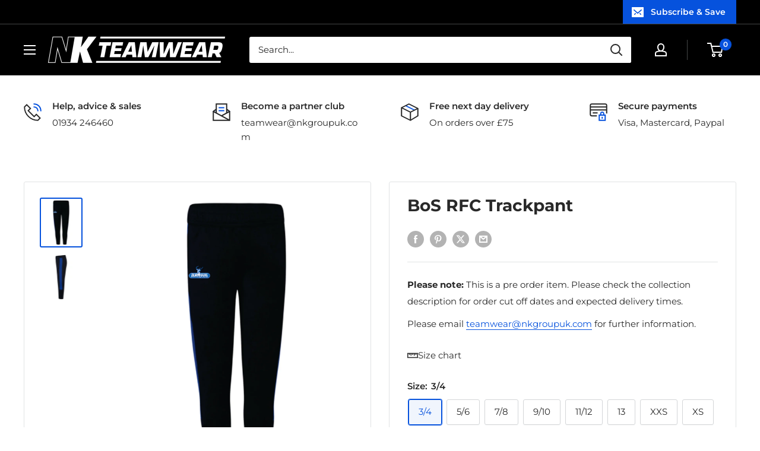

--- FILE ---
content_type: text/html; charset=utf-8
request_url: https://nkteamwear.com/products/bos-rfc-trackpant
body_size: 36746
content:
<!doctype html>

<html class="no-js" lang="en">
  <head>
    <meta charset="utf-8">
    <meta name="viewport" content="width=device-width, initial-scale=1.0, height=device-height, minimum-scale=1.0, maximum-scale=1.0">
    <meta name="theme-color" content="#0652dd">

    <title>BoS RFC Trackpant | NK Teamwear</title><meta name="description" content="Navy/Royal Blue Trackpant with the BoS RFC logo Slim leg. Elasticated waistband. Two side zip pockets. Contrast side panels. Ankle zips with zip guard and semi-automatic lock zip sliders. Please check collection for delivery information."><link rel="canonical" href="https://nkteamwear.com/products/bos-rfc-trackpant"><link rel="shortcut icon" href="//nkteamwear.com/cdn/shop/files/nk_teamwear_favicon_96x96.png?v=1740619227" type="image/png"><link rel="preload" as="style" href="//nkteamwear.com/cdn/shop/t/16/assets/theme.css?v=70758683009607099941741801640">
    <link rel="preload" as="script" href="//nkteamwear.com/cdn/shop/t/16/assets/theme.js?v=1815320689903517791737954161">
    <link rel="preconnect" href="https://cdn.shopify.com">
    <link rel="preconnect" href="https://fonts.shopifycdn.com">
    <link rel="dns-prefetch" href="https://productreviews.shopifycdn.com">
    <link rel="dns-prefetch" href="https://ajax.googleapis.com">
    <link rel="dns-prefetch" href="https://maps.googleapis.com">
    <link rel="dns-prefetch" href="https://maps.gstatic.com">

    <meta property="og:type" content="product">
  <meta property="og:title" content="BoS RFC Trackpant"><meta property="og:image" content="http://nkteamwear.com/cdn/shop/products/BoSRFCUnbrandedtrackpant.jpg?v=1664442037">
    <meta property="og:image:secure_url" content="https://nkteamwear.com/cdn/shop/products/BoSRFCUnbrandedtrackpant.jpg?v=1664442037">
    <meta property="og:image:width" content="2314">
    <meta property="og:image:height" content="2756">
    <meta property="product:availability" content="in stock"><meta property="product:price:amount" content="22.99">
  <meta property="product:price:currency" content="GBP"><meta property="og:description" content="Navy/Royal Blue Trackpant with the BoS RFC logo Slim leg. Elasticated waistband. Two side zip pockets. Contrast side panels. Ankle zips with zip guard and semi-automatic lock zip sliders. Please check collection for delivery information."><meta property="og:url" content="https://nkteamwear.com/products/bos-rfc-trackpant">
<meta property="og:site_name" content="NK Teamwear"><meta name="twitter:card" content="summary"><meta name="twitter:title" content="BoS RFC Trackpant">
  <meta name="twitter:description" content="Navy/Royal Blue Trackpant with the BoS RFC logo

Slim leg.
Elasticated waistband.
Two side zip pockets.
Contrast side panels.
Ankle zips with zip guard and semi-automatic lock zip sliders.

Please check collection for delivery information.">
  <meta name="twitter:image" content="https://nkteamwear.com/cdn/shop/products/BoSRFCUnbrandedtrackpant_600x600_crop_center.jpg?v=1664442037">
    <link rel="preload" href="//nkteamwear.com/cdn/fonts/montserrat/montserrat_n7.3c434e22befd5c18a6b4afadb1e3d77c128c7939.woff2" as="font" type="font/woff2" crossorigin><link rel="preload" href="//nkteamwear.com/cdn/fonts/montserrat/montserrat_n4.81949fa0ac9fd2021e16436151e8eaa539321637.woff2" as="font" type="font/woff2" crossorigin><style>
  @font-face {
  font-family: Montserrat;
  font-weight: 700;
  font-style: normal;
  font-display: swap;
  src: url("//nkteamwear.com/cdn/fonts/montserrat/montserrat_n7.3c434e22befd5c18a6b4afadb1e3d77c128c7939.woff2") format("woff2"),
       url("//nkteamwear.com/cdn/fonts/montserrat/montserrat_n7.5d9fa6e2cae713c8fb539a9876489d86207fe957.woff") format("woff");
}

  @font-face {
  font-family: Montserrat;
  font-weight: 400;
  font-style: normal;
  font-display: swap;
  src: url("//nkteamwear.com/cdn/fonts/montserrat/montserrat_n4.81949fa0ac9fd2021e16436151e8eaa539321637.woff2") format("woff2"),
       url("//nkteamwear.com/cdn/fonts/montserrat/montserrat_n4.a6c632ca7b62da89c3594789ba828388aac693fe.woff") format("woff");
}

@font-face {
  font-family: Montserrat;
  font-weight: 600;
  font-style: normal;
  font-display: swap;
  src: url("//nkteamwear.com/cdn/fonts/montserrat/montserrat_n6.1326b3e84230700ef15b3a29fb520639977513e0.woff2") format("woff2"),
       url("//nkteamwear.com/cdn/fonts/montserrat/montserrat_n6.652f051080eb14192330daceed8cd53dfdc5ead9.woff") format("woff");
}

@font-face {
  font-family: Montserrat;
  font-weight: 700;
  font-style: italic;
  font-display: swap;
  src: url("//nkteamwear.com/cdn/fonts/montserrat/montserrat_i7.a0d4a463df4f146567d871890ffb3c80408e7732.woff2") format("woff2"),
       url("//nkteamwear.com/cdn/fonts/montserrat/montserrat_i7.f6ec9f2a0681acc6f8152c40921d2a4d2e1a2c78.woff") format("woff");
}


  @font-face {
  font-family: Montserrat;
  font-weight: 700;
  font-style: normal;
  font-display: swap;
  src: url("//nkteamwear.com/cdn/fonts/montserrat/montserrat_n7.3c434e22befd5c18a6b4afadb1e3d77c128c7939.woff2") format("woff2"),
       url("//nkteamwear.com/cdn/fonts/montserrat/montserrat_n7.5d9fa6e2cae713c8fb539a9876489d86207fe957.woff") format("woff");
}

  @font-face {
  font-family: Montserrat;
  font-weight: 400;
  font-style: italic;
  font-display: swap;
  src: url("//nkteamwear.com/cdn/fonts/montserrat/montserrat_i4.5a4ea298b4789e064f62a29aafc18d41f09ae59b.woff2") format("woff2"),
       url("//nkteamwear.com/cdn/fonts/montserrat/montserrat_i4.072b5869c5e0ed5b9d2021e4c2af132e16681ad2.woff") format("woff");
}

  @font-face {
  font-family: Montserrat;
  font-weight: 700;
  font-style: italic;
  font-display: swap;
  src: url("//nkteamwear.com/cdn/fonts/montserrat/montserrat_i7.a0d4a463df4f146567d871890ffb3c80408e7732.woff2") format("woff2"),
       url("//nkteamwear.com/cdn/fonts/montserrat/montserrat_i7.f6ec9f2a0681acc6f8152c40921d2a4d2e1a2c78.woff") format("woff");
}


  :root {
    --default-text-font-size : 15px;
    --base-text-font-size    : 15px;
    --heading-font-family    : Montserrat, sans-serif;
    --heading-font-weight    : 700;
    --heading-font-style     : normal;
    --text-font-family       : Montserrat, sans-serif;
    --text-font-weight       : 400;
    --text-font-style        : normal;
    --text-font-bolder-weight: 600;
    --text-link-decoration   : underline;

    --text-color               : #292929;
    --text-color-rgb           : 41, 41, 41;
    --heading-color            : #292929;
    --border-color             : #e1e3e4;
    --border-color-rgb         : 225, 227, 228;
    --form-border-color        : #d4d6d8;
    --accent-color             : #0652dd;
    --accent-color-rgb         : 6, 82, 221;
    --link-color               : #0652dd;
    --link-color-hover         : #043693;
    --background               : #ffffff;
    --secondary-background     : #ffffff;
    --secondary-background-rgb : 255, 255, 255;
    --accent-background        : rgba(6, 82, 221, 0.08);

    --input-background: #ffffff;

    --error-color       : #ff0000;
    --error-background  : rgba(255, 0, 0, 0.07);
    --success-color     : #00aa00;
    --success-background: rgba(0, 170, 0, 0.11);

    --primary-button-background      : #000000;
    --primary-button-background-rgb  : 0, 0, 0;
    --primary-button-text-color      : #ffffff;
    --secondary-button-background    : #000000;
    --secondary-button-background-rgb: 0, 0, 0;
    --secondary-button-text-color    : #ffffff;

    --header-background      : #000000;
    --header-text-color      : #ffffff;
    --header-light-text-color: #e1e3e4;
    --header-border-color    : rgba(225, 227, 228, 0.3);
    --header-accent-color    : #0652dd;

    --footer-background-color:    #000000;
    --footer-heading-text-color:  #ffffff;
    --footer-body-text-color:     #e1e3e4;
    --footer-body-text-color-rgb: 225, 227, 228;
    --footer-accent-color:        #0652dd;
    --footer-accent-color-rgb:    6, 82, 221;
    --footer-border:              none;
    
    --flickity-arrow-color: #abb1b4;--product-on-sale-accent           : #000000;
    --product-on-sale-accent-rgb       : 0, 0, 0;
    --product-on-sale-color            : #ffffff;
    --product-in-stock-color           : #008a00;
    --product-low-stock-color          : #ee0000;
    --product-sold-out-color           : #8a9297;
    --product-custom-label-1-background: #008a00;
    --product-custom-label-1-color     : #ffffff;
    --product-custom-label-2-background: #00a500;
    --product-custom-label-2-color     : #ffffff;
    --product-review-star-color        : #ffbd00;

    --mobile-container-gutter : 20px;
    --desktop-container-gutter: 40px;

    /* Shopify related variables */
    --payment-terms-background-color: #ffffff;
  }
</style>

<script>
  // IE11 does not have support for CSS variables, so we have to polyfill them
  if (!(((window || {}).CSS || {}).supports && window.CSS.supports('(--a: 0)'))) {
    const script = document.createElement('script');
    script.type = 'text/javascript';
    script.src = 'https://cdn.jsdelivr.net/npm/css-vars-ponyfill@2';
    script.onload = function() {
      cssVars({});
    };

    document.getElementsByTagName('head')[0].appendChild(script);
  }
</script>


    <script>window.performance && window.performance.mark && window.performance.mark('shopify.content_for_header.start');</script><meta name="google-site-verification" content="zYMMfzxC65P7IsuA7kVUr5WVp2y3sWT5thbLBVvBXfA">
<meta id="shopify-digital-wallet" name="shopify-digital-wallet" content="/42953834645/digital_wallets/dialog">
<meta name="shopify-checkout-api-token" content="f6558ff926f99a158e29963ae3c31028">
<meta id="in-context-paypal-metadata" data-shop-id="42953834645" data-venmo-supported="false" data-environment="production" data-locale="en_US" data-paypal-v4="true" data-currency="GBP">
<link rel="alternate" type="application/json+oembed" href="https://nkteamwear.com/products/bos-rfc-trackpant.oembed">
<script async="async" src="/checkouts/internal/preloads.js?locale=en-GB"></script>
<link rel="preconnect" href="https://shop.app" crossorigin="anonymous">
<script async="async" src="https://shop.app/checkouts/internal/preloads.js?locale=en-GB&shop_id=42953834645" crossorigin="anonymous"></script>
<script id="shopify-features" type="application/json">{"accessToken":"f6558ff926f99a158e29963ae3c31028","betas":["rich-media-storefront-analytics"],"domain":"nkteamwear.com","predictiveSearch":true,"shopId":42953834645,"locale":"en"}</script>
<script>var Shopify = Shopify || {};
Shopify.shop = "nk-teamwear.myshopify.com";
Shopify.locale = "en";
Shopify.currency = {"active":"GBP","rate":"1.0"};
Shopify.country = "GB";
Shopify.theme = {"name":"NK Teamwear 2025","id":144152592533,"schema_name":"Warehouse","schema_version":"6.3.0","theme_store_id":871,"role":"main"};
Shopify.theme.handle = "null";
Shopify.theme.style = {"id":null,"handle":null};
Shopify.cdnHost = "nkteamwear.com/cdn";
Shopify.routes = Shopify.routes || {};
Shopify.routes.root = "/";</script>
<script type="module">!function(o){(o.Shopify=o.Shopify||{}).modules=!0}(window);</script>
<script>!function(o){function n(){var o=[];function n(){o.push(Array.prototype.slice.apply(arguments))}return n.q=o,n}var t=o.Shopify=o.Shopify||{};t.loadFeatures=n(),t.autoloadFeatures=n()}(window);</script>
<script>
  window.ShopifyPay = window.ShopifyPay || {};
  window.ShopifyPay.apiHost = "shop.app\/pay";
  window.ShopifyPay.redirectState = null;
</script>
<script id="shop-js-analytics" type="application/json">{"pageType":"product"}</script>
<script defer="defer" async type="module" src="//nkteamwear.com/cdn/shopifycloud/shop-js/modules/v2/client.init-shop-cart-sync_BdyHc3Nr.en.esm.js"></script>
<script defer="defer" async type="module" src="//nkteamwear.com/cdn/shopifycloud/shop-js/modules/v2/chunk.common_Daul8nwZ.esm.js"></script>
<script type="module">
  await import("//nkteamwear.com/cdn/shopifycloud/shop-js/modules/v2/client.init-shop-cart-sync_BdyHc3Nr.en.esm.js");
await import("//nkteamwear.com/cdn/shopifycloud/shop-js/modules/v2/chunk.common_Daul8nwZ.esm.js");

  window.Shopify.SignInWithShop?.initShopCartSync?.({"fedCMEnabled":true,"windoidEnabled":true});

</script>
<script>
  window.Shopify = window.Shopify || {};
  if (!window.Shopify.featureAssets) window.Shopify.featureAssets = {};
  window.Shopify.featureAssets['shop-js'] = {"shop-cart-sync":["modules/v2/client.shop-cart-sync_QYOiDySF.en.esm.js","modules/v2/chunk.common_Daul8nwZ.esm.js"],"init-fed-cm":["modules/v2/client.init-fed-cm_DchLp9rc.en.esm.js","modules/v2/chunk.common_Daul8nwZ.esm.js"],"shop-button":["modules/v2/client.shop-button_OV7bAJc5.en.esm.js","modules/v2/chunk.common_Daul8nwZ.esm.js"],"init-windoid":["modules/v2/client.init-windoid_DwxFKQ8e.en.esm.js","modules/v2/chunk.common_Daul8nwZ.esm.js"],"shop-cash-offers":["modules/v2/client.shop-cash-offers_DWtL6Bq3.en.esm.js","modules/v2/chunk.common_Daul8nwZ.esm.js","modules/v2/chunk.modal_CQq8HTM6.esm.js"],"shop-toast-manager":["modules/v2/client.shop-toast-manager_CX9r1SjA.en.esm.js","modules/v2/chunk.common_Daul8nwZ.esm.js"],"init-shop-email-lookup-coordinator":["modules/v2/client.init-shop-email-lookup-coordinator_UhKnw74l.en.esm.js","modules/v2/chunk.common_Daul8nwZ.esm.js"],"pay-button":["modules/v2/client.pay-button_DzxNnLDY.en.esm.js","modules/v2/chunk.common_Daul8nwZ.esm.js"],"avatar":["modules/v2/client.avatar_BTnouDA3.en.esm.js"],"init-shop-cart-sync":["modules/v2/client.init-shop-cart-sync_BdyHc3Nr.en.esm.js","modules/v2/chunk.common_Daul8nwZ.esm.js"],"shop-login-button":["modules/v2/client.shop-login-button_D8B466_1.en.esm.js","modules/v2/chunk.common_Daul8nwZ.esm.js","modules/v2/chunk.modal_CQq8HTM6.esm.js"],"init-customer-accounts-sign-up":["modules/v2/client.init-customer-accounts-sign-up_C8fpPm4i.en.esm.js","modules/v2/client.shop-login-button_D8B466_1.en.esm.js","modules/v2/chunk.common_Daul8nwZ.esm.js","modules/v2/chunk.modal_CQq8HTM6.esm.js"],"init-shop-for-new-customer-accounts":["modules/v2/client.init-shop-for-new-customer-accounts_CVTO0Ztu.en.esm.js","modules/v2/client.shop-login-button_D8B466_1.en.esm.js","modules/v2/chunk.common_Daul8nwZ.esm.js","modules/v2/chunk.modal_CQq8HTM6.esm.js"],"init-customer-accounts":["modules/v2/client.init-customer-accounts_dRgKMfrE.en.esm.js","modules/v2/client.shop-login-button_D8B466_1.en.esm.js","modules/v2/chunk.common_Daul8nwZ.esm.js","modules/v2/chunk.modal_CQq8HTM6.esm.js"],"shop-follow-button":["modules/v2/client.shop-follow-button_CkZpjEct.en.esm.js","modules/v2/chunk.common_Daul8nwZ.esm.js","modules/v2/chunk.modal_CQq8HTM6.esm.js"],"lead-capture":["modules/v2/client.lead-capture_BntHBhfp.en.esm.js","modules/v2/chunk.common_Daul8nwZ.esm.js","modules/v2/chunk.modal_CQq8HTM6.esm.js"],"checkout-modal":["modules/v2/client.checkout-modal_CfxcYbTm.en.esm.js","modules/v2/chunk.common_Daul8nwZ.esm.js","modules/v2/chunk.modal_CQq8HTM6.esm.js"],"shop-login":["modules/v2/client.shop-login_Da4GZ2H6.en.esm.js","modules/v2/chunk.common_Daul8nwZ.esm.js","modules/v2/chunk.modal_CQq8HTM6.esm.js"],"payment-terms":["modules/v2/client.payment-terms_MV4M3zvL.en.esm.js","modules/v2/chunk.common_Daul8nwZ.esm.js","modules/v2/chunk.modal_CQq8HTM6.esm.js"]};
</script>
<script>(function() {
  var isLoaded = false;
  function asyncLoad() {
    if (isLoaded) return;
    isLoaded = true;
    var urls = ["https:\/\/chimpstatic.com\/mcjs-connected\/js\/users\/2303ddce4b2108199b7cccb17\/843ea355bac5f02d722b0f849.js?shop=nk-teamwear.myshopify.com","https:\/\/cdn.ordersify.com\/sdk\/productalerts-shopify.js?shop=nk-teamwear.myshopify.com","https:\/\/cdn-bundler.nice-team.net\/app\/js\/bundler.js?shop=nk-teamwear.myshopify.com"];
    for (var i = 0; i < urls.length; i++) {
      var s = document.createElement('script');
      s.type = 'text/javascript';
      s.async = true;
      s.src = urls[i];
      var x = document.getElementsByTagName('script')[0];
      x.parentNode.insertBefore(s, x);
    }
  };
  if(window.attachEvent) {
    window.attachEvent('onload', asyncLoad);
  } else {
    window.addEventListener('load', asyncLoad, false);
  }
})();</script>
<script id="__st">var __st={"a":42953834645,"offset":0,"reqid":"4820cc56-e054-4c02-8a5c-92aae8e816b8-1769001958","pageurl":"nkteamwear.com\/products\/bos-rfc-trackpant","u":"44ab98ee5a88","p":"product","rtyp":"product","rid":7691458609301};</script>
<script>window.ShopifyPaypalV4VisibilityTracking = true;</script>
<script id="captcha-bootstrap">!function(){'use strict';const t='contact',e='account',n='new_comment',o=[[t,t],['blogs',n],['comments',n],[t,'customer']],c=[[e,'customer_login'],[e,'guest_login'],[e,'recover_customer_password'],[e,'create_customer']],r=t=>t.map((([t,e])=>`form[action*='/${t}']:not([data-nocaptcha='true']) input[name='form_type'][value='${e}']`)).join(','),a=t=>()=>t?[...document.querySelectorAll(t)].map((t=>t.form)):[];function s(){const t=[...o],e=r(t);return a(e)}const i='password',u='form_key',d=['recaptcha-v3-token','g-recaptcha-response','h-captcha-response',i],f=()=>{try{return window.sessionStorage}catch{return}},m='__shopify_v',_=t=>t.elements[u];function p(t,e,n=!1){try{const o=window.sessionStorage,c=JSON.parse(o.getItem(e)),{data:r}=function(t){const{data:e,action:n}=t;return t[m]||n?{data:e,action:n}:{data:t,action:n}}(c);for(const[e,n]of Object.entries(r))t.elements[e]&&(t.elements[e].value=n);n&&o.removeItem(e)}catch(o){console.error('form repopulation failed',{error:o})}}const l='form_type',E='cptcha';function T(t){t.dataset[E]=!0}const w=window,h=w.document,L='Shopify',v='ce_forms',y='captcha';let A=!1;((t,e)=>{const n=(g='f06e6c50-85a8-45c8-87d0-21a2b65856fe',I='https://cdn.shopify.com/shopifycloud/storefront-forms-hcaptcha/ce_storefront_forms_captcha_hcaptcha.v1.5.2.iife.js',D={infoText:'Protected by hCaptcha',privacyText:'Privacy',termsText:'Terms'},(t,e,n)=>{const o=w[L][v],c=o.bindForm;if(c)return c(t,g,e,D).then(n);var r;o.q.push([[t,g,e,D],n]),r=I,A||(h.body.append(Object.assign(h.createElement('script'),{id:'captcha-provider',async:!0,src:r})),A=!0)});var g,I,D;w[L]=w[L]||{},w[L][v]=w[L][v]||{},w[L][v].q=[],w[L][y]=w[L][y]||{},w[L][y].protect=function(t,e){n(t,void 0,e),T(t)},Object.freeze(w[L][y]),function(t,e,n,w,h,L){const[v,y,A,g]=function(t,e,n){const i=e?o:[],u=t?c:[],d=[...i,...u],f=r(d),m=r(i),_=r(d.filter((([t,e])=>n.includes(e))));return[a(f),a(m),a(_),s()]}(w,h,L),I=t=>{const e=t.target;return e instanceof HTMLFormElement?e:e&&e.form},D=t=>v().includes(t);t.addEventListener('submit',(t=>{const e=I(t);if(!e)return;const n=D(e)&&!e.dataset.hcaptchaBound&&!e.dataset.recaptchaBound,o=_(e),c=g().includes(e)&&(!o||!o.value);(n||c)&&t.preventDefault(),c&&!n&&(function(t){try{if(!f())return;!function(t){const e=f();if(!e)return;const n=_(t);if(!n)return;const o=n.value;o&&e.removeItem(o)}(t);const e=Array.from(Array(32),(()=>Math.random().toString(36)[2])).join('');!function(t,e){_(t)||t.append(Object.assign(document.createElement('input'),{type:'hidden',name:u})),t.elements[u].value=e}(t,e),function(t,e){const n=f();if(!n)return;const o=[...t.querySelectorAll(`input[type='${i}']`)].map((({name:t})=>t)),c=[...d,...o],r={};for(const[a,s]of new FormData(t).entries())c.includes(a)||(r[a]=s);n.setItem(e,JSON.stringify({[m]:1,action:t.action,data:r}))}(t,e)}catch(e){console.error('failed to persist form',e)}}(e),e.submit())}));const S=(t,e)=>{t&&!t.dataset[E]&&(n(t,e.some((e=>e===t))),T(t))};for(const o of['focusin','change'])t.addEventListener(o,(t=>{const e=I(t);D(e)&&S(e,y())}));const B=e.get('form_key'),M=e.get(l),P=B&&M;t.addEventListener('DOMContentLoaded',(()=>{const t=y();if(P)for(const e of t)e.elements[l].value===M&&p(e,B);[...new Set([...A(),...v().filter((t=>'true'===t.dataset.shopifyCaptcha))])].forEach((e=>S(e,t)))}))}(h,new URLSearchParams(w.location.search),n,t,e,['guest_login'])})(!0,!0)}();</script>
<script integrity="sha256-4kQ18oKyAcykRKYeNunJcIwy7WH5gtpwJnB7kiuLZ1E=" data-source-attribution="shopify.loadfeatures" defer="defer" src="//nkteamwear.com/cdn/shopifycloud/storefront/assets/storefront/load_feature-a0a9edcb.js" crossorigin="anonymous"></script>
<script crossorigin="anonymous" defer="defer" src="//nkteamwear.com/cdn/shopifycloud/storefront/assets/shopify_pay/storefront-65b4c6d7.js?v=20250812"></script>
<script data-source-attribution="shopify.dynamic_checkout.dynamic.init">var Shopify=Shopify||{};Shopify.PaymentButton=Shopify.PaymentButton||{isStorefrontPortableWallets:!0,init:function(){window.Shopify.PaymentButton.init=function(){};var t=document.createElement("script");t.src="https://nkteamwear.com/cdn/shopifycloud/portable-wallets/latest/portable-wallets.en.js",t.type="module",document.head.appendChild(t)}};
</script>
<script data-source-attribution="shopify.dynamic_checkout.buyer_consent">
  function portableWalletsHideBuyerConsent(e){var t=document.getElementById("shopify-buyer-consent"),n=document.getElementById("shopify-subscription-policy-button");t&&n&&(t.classList.add("hidden"),t.setAttribute("aria-hidden","true"),n.removeEventListener("click",e))}function portableWalletsShowBuyerConsent(e){var t=document.getElementById("shopify-buyer-consent"),n=document.getElementById("shopify-subscription-policy-button");t&&n&&(t.classList.remove("hidden"),t.removeAttribute("aria-hidden"),n.addEventListener("click",e))}window.Shopify?.PaymentButton&&(window.Shopify.PaymentButton.hideBuyerConsent=portableWalletsHideBuyerConsent,window.Shopify.PaymentButton.showBuyerConsent=portableWalletsShowBuyerConsent);
</script>
<script data-source-attribution="shopify.dynamic_checkout.cart.bootstrap">document.addEventListener("DOMContentLoaded",(function(){function t(){return document.querySelector("shopify-accelerated-checkout-cart, shopify-accelerated-checkout")}if(t())Shopify.PaymentButton.init();else{new MutationObserver((function(e,n){t()&&(Shopify.PaymentButton.init(),n.disconnect())})).observe(document.body,{childList:!0,subtree:!0})}}));
</script>
<script id='scb4127' type='text/javascript' async='' src='https://nkteamwear.com/cdn/shopifycloud/privacy-banner/storefront-banner.js'></script><link id="shopify-accelerated-checkout-styles" rel="stylesheet" media="screen" href="https://nkteamwear.com/cdn/shopifycloud/portable-wallets/latest/accelerated-checkout-backwards-compat.css" crossorigin="anonymous">
<style id="shopify-accelerated-checkout-cart">
        #shopify-buyer-consent {
  margin-top: 1em;
  display: inline-block;
  width: 100%;
}

#shopify-buyer-consent.hidden {
  display: none;
}

#shopify-subscription-policy-button {
  background: none;
  border: none;
  padding: 0;
  text-decoration: underline;
  font-size: inherit;
  cursor: pointer;
}

#shopify-subscription-policy-button::before {
  box-shadow: none;
}

      </style>

<script>window.performance && window.performance.mark && window.performance.mark('shopify.content_for_header.end');</script>

    <link rel="stylesheet" href="//nkteamwear.com/cdn/shop/t/16/assets/theme.css?v=70758683009607099941741801640">

    <script type="application/ld+json">{"@context":"http:\/\/schema.org\/","@id":"\/products\/bos-rfc-trackpant#product","@type":"ProductGroup","brand":{"@type":"Brand","name":"Pencarrie"},"category":"Trackpant","description":"Navy\/Royal Blue Trackpant with the BoS RFC logo\n\nSlim leg.\nElasticated waistband.\nTwo side zip pockets.\nContrast side panels.\nAnkle zips with zip guard and semi-automatic lock zip sliders.\n\nPlease check collection for delivery information.","hasVariant":[{"@id":"\/products\/bos-rfc-trackpant?variant=43651482878101#variant","@type":"Product","image":"https:\/\/nkteamwear.com\/cdn\/shop\/products\/BoSRFCUnbrandedtrackpant.jpg?v=1664442037\u0026width=1920","name":"BoS RFC Trackpant - 3\/4","offers":{"@id":"\/products\/bos-rfc-trackpant?variant=43651482878101#offer","@type":"Offer","availability":"http:\/\/schema.org\/InStock","price":"22.99","priceCurrency":"GBP","url":"https:\/\/nkteamwear.com\/products\/bos-rfc-trackpant?variant=43651482878101"}},{"@id":"\/products\/bos-rfc-trackpant?variant=43651482910869#variant","@type":"Product","image":"https:\/\/nkteamwear.com\/cdn\/shop\/products\/BoSRFCUnbrandedtrackpant.jpg?v=1664442037\u0026width=1920","name":"BoS RFC Trackpant - 5\/6","offers":{"@id":"\/products\/bos-rfc-trackpant?variant=43651482910869#offer","@type":"Offer","availability":"http:\/\/schema.org\/InStock","price":"22.99","priceCurrency":"GBP","url":"https:\/\/nkteamwear.com\/products\/bos-rfc-trackpant?variant=43651482910869"}},{"@id":"\/products\/bos-rfc-trackpant?variant=43651482943637#variant","@type":"Product","image":"https:\/\/nkteamwear.com\/cdn\/shop\/products\/BoSRFCUnbrandedtrackpant.jpg?v=1664442037\u0026width=1920","name":"BoS RFC Trackpant - 7\/8","offers":{"@id":"\/products\/bos-rfc-trackpant?variant=43651482943637#offer","@type":"Offer","availability":"http:\/\/schema.org\/InStock","price":"22.99","priceCurrency":"GBP","url":"https:\/\/nkteamwear.com\/products\/bos-rfc-trackpant?variant=43651482943637"}},{"@id":"\/products\/bos-rfc-trackpant?variant=43651482976405#variant","@type":"Product","image":"https:\/\/nkteamwear.com\/cdn\/shop\/products\/BoSRFCUnbrandedtrackpant.jpg?v=1664442037\u0026width=1920","name":"BoS RFC Trackpant - 9\/10","offers":{"@id":"\/products\/bos-rfc-trackpant?variant=43651482976405#offer","@type":"Offer","availability":"http:\/\/schema.org\/InStock","price":"22.99","priceCurrency":"GBP","url":"https:\/\/nkteamwear.com\/products\/bos-rfc-trackpant?variant=43651482976405"}},{"@id":"\/products\/bos-rfc-trackpant?variant=43651483009173#variant","@type":"Product","image":"https:\/\/nkteamwear.com\/cdn\/shop\/products\/BoSRFCUnbrandedtrackpant.jpg?v=1664442037\u0026width=1920","name":"BoS RFC Trackpant - 11\/12","offers":{"@id":"\/products\/bos-rfc-trackpant?variant=43651483009173#offer","@type":"Offer","availability":"http:\/\/schema.org\/InStock","price":"22.99","priceCurrency":"GBP","url":"https:\/\/nkteamwear.com\/products\/bos-rfc-trackpant?variant=43651483009173"}},{"@id":"\/products\/bos-rfc-trackpant?variant=43651483041941#variant","@type":"Product","image":"https:\/\/nkteamwear.com\/cdn\/shop\/products\/BoSRFCUnbrandedtrackpant.jpg?v=1664442037\u0026width=1920","name":"BoS RFC Trackpant - 13","offers":{"@id":"\/products\/bos-rfc-trackpant?variant=43651483041941#offer","@type":"Offer","availability":"http:\/\/schema.org\/InStock","price":"22.99","priceCurrency":"GBP","url":"https:\/\/nkteamwear.com\/products\/bos-rfc-trackpant?variant=43651483041941"}},{"@id":"\/products\/bos-rfc-trackpant?variant=42830993457301#variant","@type":"Product","image":"https:\/\/nkteamwear.com\/cdn\/shop\/products\/BoSRFCUnbrandedtrackpant.jpg?v=1664442037\u0026width=1920","name":"BoS RFC Trackpant - XXS","offers":{"@id":"\/products\/bos-rfc-trackpant?variant=42830993457301#offer","@type":"Offer","availability":"http:\/\/schema.org\/InStock","price":"24.99","priceCurrency":"GBP","url":"https:\/\/nkteamwear.com\/products\/bos-rfc-trackpant?variant=42830993457301"},"sku":"LV881"},{"@id":"\/products\/bos-rfc-trackpant?variant=42830993490069#variant","@type":"Product","image":"https:\/\/nkteamwear.com\/cdn\/shop\/products\/BoSRFCUnbrandedtrackpant.jpg?v=1664442037\u0026width=1920","name":"BoS RFC Trackpant - XS","offers":{"@id":"\/products\/bos-rfc-trackpant?variant=42830993490069#offer","@type":"Offer","availability":"http:\/\/schema.org\/InStock","price":"24.99","priceCurrency":"GBP","url":"https:\/\/nkteamwear.com\/products\/bos-rfc-trackpant?variant=42830993490069"},"sku":"LV881"},{"@id":"\/products\/bos-rfc-trackpant?variant=42830993522837#variant","@type":"Product","image":"https:\/\/nkteamwear.com\/cdn\/shop\/products\/BoSRFCUnbrandedtrackpant.jpg?v=1664442037\u0026width=1920","name":"BoS RFC Trackpant - S","offers":{"@id":"\/products\/bos-rfc-trackpant?variant=42830993522837#offer","@type":"Offer","availability":"http:\/\/schema.org\/InStock","price":"24.99","priceCurrency":"GBP","url":"https:\/\/nkteamwear.com\/products\/bos-rfc-trackpant?variant=42830993522837"},"sku":"LV881"},{"@id":"\/products\/bos-rfc-trackpant?variant=42830993555605#variant","@type":"Product","image":"https:\/\/nkteamwear.com\/cdn\/shop\/products\/BoSRFCUnbrandedtrackpant.jpg?v=1664442037\u0026width=1920","name":"BoS RFC Trackpant - M","offers":{"@id":"\/products\/bos-rfc-trackpant?variant=42830993555605#offer","@type":"Offer","availability":"http:\/\/schema.org\/InStock","price":"24.99","priceCurrency":"GBP","url":"https:\/\/nkteamwear.com\/products\/bos-rfc-trackpant?variant=42830993555605"},"sku":"LV881"},{"@id":"\/products\/bos-rfc-trackpant?variant=42830993588373#variant","@type":"Product","image":"https:\/\/nkteamwear.com\/cdn\/shop\/products\/BoSRFCUnbrandedtrackpant.jpg?v=1664442037\u0026width=1920","name":"BoS RFC Trackpant - L","offers":{"@id":"\/products\/bos-rfc-trackpant?variant=42830993588373#offer","@type":"Offer","availability":"http:\/\/schema.org\/InStock","price":"24.99","priceCurrency":"GBP","url":"https:\/\/nkteamwear.com\/products\/bos-rfc-trackpant?variant=42830993588373"},"sku":"LV881"},{"@id":"\/products\/bos-rfc-trackpant?variant=42830993621141#variant","@type":"Product","image":"https:\/\/nkteamwear.com\/cdn\/shop\/products\/BoSRFCUnbrandedtrackpant.jpg?v=1664442037\u0026width=1920","name":"BoS RFC Trackpant - XL","offers":{"@id":"\/products\/bos-rfc-trackpant?variant=42830993621141#offer","@type":"Offer","availability":"http:\/\/schema.org\/InStock","price":"24.99","priceCurrency":"GBP","url":"https:\/\/nkteamwear.com\/products\/bos-rfc-trackpant?variant=42830993621141"},"sku":"LV881"},{"@id":"\/products\/bos-rfc-trackpant?variant=42830993653909#variant","@type":"Product","image":"https:\/\/nkteamwear.com\/cdn\/shop\/products\/BoSRFCUnbrandedtrackpant.jpg?v=1664442037\u0026width=1920","name":"BoS RFC Trackpant - 2XL","offers":{"@id":"\/products\/bos-rfc-trackpant?variant=42830993653909#offer","@type":"Offer","availability":"http:\/\/schema.org\/InStock","price":"24.99","priceCurrency":"GBP","url":"https:\/\/nkteamwear.com\/products\/bos-rfc-trackpant?variant=42830993653909"},"sku":"LV881"},{"@id":"\/products\/bos-rfc-trackpant?variant=42830993686677#variant","@type":"Product","image":"https:\/\/nkteamwear.com\/cdn\/shop\/products\/BoSRFCUnbrandedtrackpant.jpg?v=1664442037\u0026width=1920","name":"BoS RFC Trackpant - 3XL","offers":{"@id":"\/products\/bos-rfc-trackpant?variant=42830993686677#offer","@type":"Offer","availability":"http:\/\/schema.org\/InStock","price":"24.99","priceCurrency":"GBP","url":"https:\/\/nkteamwear.com\/products\/bos-rfc-trackpant?variant=42830993686677"},"sku":"LV881"}],"name":"BoS RFC Trackpant","productGroupID":"7691458609301","url":"https:\/\/nkteamwear.com\/products\/bos-rfc-trackpant"}</script><script type="application/ld+json">
  {
    "@context": "https://schema.org",
    "@type": "BreadcrumbList",
    "itemListElement": [{
        "@type": "ListItem",
        "position": 1,
        "name": "Home",
        "item": "https://nkteamwear.com"
      },{
            "@type": "ListItem",
            "position": 2,
            "name": "BoS RFC Trackpant",
            "item": "https://nkteamwear.com/products/bos-rfc-trackpant"
          }]
  }
</script>

    <script>
      // This allows to expose several variables to the global scope, to be used in scripts
      window.theme = {
        pageType: "product",
        cartCount: 0,
        moneyFormat: "£{{amount}}",
        moneyWithCurrencyFormat: "£{{amount}} GBP",
        currencyCodeEnabled: false,
        showDiscount: true,
        discountMode: "percentage",
        cartType: "drawer"
      };

      window.routes = {
        rootUrl: "\/",
        rootUrlWithoutSlash: '',
        cartUrl: "\/cart",
        cartAddUrl: "\/cart\/add",
        cartChangeUrl: "\/cart\/change",
        searchUrl: "\/search",
        productRecommendationsUrl: "\/recommendations\/products"
      };

      window.languages = {
        productRegularPrice: "Regular price",
        productSalePrice: "Sale price",
        collectionOnSaleLabel: "Save {{savings}}",
        productFormUnavailable: "Unavailable",
        productFormAddToCart: "Add to cart",
        productFormPreOrder: "Pre-order",
        productFormSoldOut: "Sold out",
        productAdded: "Product has been added to your cart",
        productAddedShort: "Added!",
        shippingEstimatorNoResults: "No shipping could be found for your address.",
        shippingEstimatorOneResult: "There is one shipping rate for your address:",
        shippingEstimatorMultipleResults: "There are {{count}} shipping rates for your address:",
        shippingEstimatorErrors: "There are some errors:"
      };

      document.documentElement.className = document.documentElement.className.replace('no-js', 'js');
    </script><script src="//nkteamwear.com/cdn/shop/t/16/assets/theme.js?v=1815320689903517791737954161" defer></script>
    <script src="//nkteamwear.com/cdn/shop/t/16/assets/custom.js?v=109145919465877780581748354910" defer></script><script>
        (function () {
          window.onpageshow = function() {
            // We force re-freshing the cart content onpageshow, as most browsers will serve a cache copy when hitting the
            // back button, which cause staled data
            document.documentElement.dispatchEvent(new CustomEvent('cart:refresh', {
              bubbles: true,
              detail: {scrollToTop: false}
            }));
          };
        })();
      </script><link href="https://monorail-edge.shopifysvc.com" rel="dns-prefetch">
<script>(function(){if ("sendBeacon" in navigator && "performance" in window) {try {var session_token_from_headers = performance.getEntriesByType('navigation')[0].serverTiming.find(x => x.name == '_s').description;} catch {var session_token_from_headers = undefined;}var session_cookie_matches = document.cookie.match(/_shopify_s=([^;]*)/);var session_token_from_cookie = session_cookie_matches && session_cookie_matches.length === 2 ? session_cookie_matches[1] : "";var session_token = session_token_from_headers || session_token_from_cookie || "";function handle_abandonment_event(e) {var entries = performance.getEntries().filter(function(entry) {return /monorail-edge.shopifysvc.com/.test(entry.name);});if (!window.abandonment_tracked && entries.length === 0) {window.abandonment_tracked = true;var currentMs = Date.now();var navigation_start = performance.timing.navigationStart;var payload = {shop_id: 42953834645,url: window.location.href,navigation_start,duration: currentMs - navigation_start,session_token,page_type: "product"};window.navigator.sendBeacon("https://monorail-edge.shopifysvc.com/v1/produce", JSON.stringify({schema_id: "online_store_buyer_site_abandonment/1.1",payload: payload,metadata: {event_created_at_ms: currentMs,event_sent_at_ms: currentMs}}));}}window.addEventListener('pagehide', handle_abandonment_event);}}());</script>
<script id="web-pixels-manager-setup">(function e(e,d,r,n,o){if(void 0===o&&(o={}),!Boolean(null===(a=null===(i=window.Shopify)||void 0===i?void 0:i.analytics)||void 0===a?void 0:a.replayQueue)){var i,a;window.Shopify=window.Shopify||{};var t=window.Shopify;t.analytics=t.analytics||{};var s=t.analytics;s.replayQueue=[],s.publish=function(e,d,r){return s.replayQueue.push([e,d,r]),!0};try{self.performance.mark("wpm:start")}catch(e){}var l=function(){var e={modern:/Edge?\/(1{2}[4-9]|1[2-9]\d|[2-9]\d{2}|\d{4,})\.\d+(\.\d+|)|Firefox\/(1{2}[4-9]|1[2-9]\d|[2-9]\d{2}|\d{4,})\.\d+(\.\d+|)|Chrom(ium|e)\/(9{2}|\d{3,})\.\d+(\.\d+|)|(Maci|X1{2}).+ Version\/(15\.\d+|(1[6-9]|[2-9]\d|\d{3,})\.\d+)([,.]\d+|)( \(\w+\)|)( Mobile\/\w+|) Safari\/|Chrome.+OPR\/(9{2}|\d{3,})\.\d+\.\d+|(CPU[ +]OS|iPhone[ +]OS|CPU[ +]iPhone|CPU IPhone OS|CPU iPad OS)[ +]+(15[._]\d+|(1[6-9]|[2-9]\d|\d{3,})[._]\d+)([._]\d+|)|Android:?[ /-](13[3-9]|1[4-9]\d|[2-9]\d{2}|\d{4,})(\.\d+|)(\.\d+|)|Android.+Firefox\/(13[5-9]|1[4-9]\d|[2-9]\d{2}|\d{4,})\.\d+(\.\d+|)|Android.+Chrom(ium|e)\/(13[3-9]|1[4-9]\d|[2-9]\d{2}|\d{4,})\.\d+(\.\d+|)|SamsungBrowser\/([2-9]\d|\d{3,})\.\d+/,legacy:/Edge?\/(1[6-9]|[2-9]\d|\d{3,})\.\d+(\.\d+|)|Firefox\/(5[4-9]|[6-9]\d|\d{3,})\.\d+(\.\d+|)|Chrom(ium|e)\/(5[1-9]|[6-9]\d|\d{3,})\.\d+(\.\d+|)([\d.]+$|.*Safari\/(?![\d.]+ Edge\/[\d.]+$))|(Maci|X1{2}).+ Version\/(10\.\d+|(1[1-9]|[2-9]\d|\d{3,})\.\d+)([,.]\d+|)( \(\w+\)|)( Mobile\/\w+|) Safari\/|Chrome.+OPR\/(3[89]|[4-9]\d|\d{3,})\.\d+\.\d+|(CPU[ +]OS|iPhone[ +]OS|CPU[ +]iPhone|CPU IPhone OS|CPU iPad OS)[ +]+(10[._]\d+|(1[1-9]|[2-9]\d|\d{3,})[._]\d+)([._]\d+|)|Android:?[ /-](13[3-9]|1[4-9]\d|[2-9]\d{2}|\d{4,})(\.\d+|)(\.\d+|)|Mobile Safari.+OPR\/([89]\d|\d{3,})\.\d+\.\d+|Android.+Firefox\/(13[5-9]|1[4-9]\d|[2-9]\d{2}|\d{4,})\.\d+(\.\d+|)|Android.+Chrom(ium|e)\/(13[3-9]|1[4-9]\d|[2-9]\d{2}|\d{4,})\.\d+(\.\d+|)|Android.+(UC? ?Browser|UCWEB|U3)[ /]?(15\.([5-9]|\d{2,})|(1[6-9]|[2-9]\d|\d{3,})\.\d+)\.\d+|SamsungBrowser\/(5\.\d+|([6-9]|\d{2,})\.\d+)|Android.+MQ{2}Browser\/(14(\.(9|\d{2,})|)|(1[5-9]|[2-9]\d|\d{3,})(\.\d+|))(\.\d+|)|K[Aa][Ii]OS\/(3\.\d+|([4-9]|\d{2,})\.\d+)(\.\d+|)/},d=e.modern,r=e.legacy,n=navigator.userAgent;return n.match(d)?"modern":n.match(r)?"legacy":"unknown"}(),u="modern"===l?"modern":"legacy",c=(null!=n?n:{modern:"",legacy:""})[u],f=function(e){return[e.baseUrl,"/wpm","/b",e.hashVersion,"modern"===e.buildTarget?"m":"l",".js"].join("")}({baseUrl:d,hashVersion:r,buildTarget:u}),m=function(e){var d=e.version,r=e.bundleTarget,n=e.surface,o=e.pageUrl,i=e.monorailEndpoint;return{emit:function(e){var a=e.status,t=e.errorMsg,s=(new Date).getTime(),l=JSON.stringify({metadata:{event_sent_at_ms:s},events:[{schema_id:"web_pixels_manager_load/3.1",payload:{version:d,bundle_target:r,page_url:o,status:a,surface:n,error_msg:t},metadata:{event_created_at_ms:s}}]});if(!i)return console&&console.warn&&console.warn("[Web Pixels Manager] No Monorail endpoint provided, skipping logging."),!1;try{return self.navigator.sendBeacon.bind(self.navigator)(i,l)}catch(e){}var u=new XMLHttpRequest;try{return u.open("POST",i,!0),u.setRequestHeader("Content-Type","text/plain"),u.send(l),!0}catch(e){return console&&console.warn&&console.warn("[Web Pixels Manager] Got an unhandled error while logging to Monorail."),!1}}}}({version:r,bundleTarget:l,surface:e.surface,pageUrl:self.location.href,monorailEndpoint:e.monorailEndpoint});try{o.browserTarget=l,function(e){var d=e.src,r=e.async,n=void 0===r||r,o=e.onload,i=e.onerror,a=e.sri,t=e.scriptDataAttributes,s=void 0===t?{}:t,l=document.createElement("script"),u=document.querySelector("head"),c=document.querySelector("body");if(l.async=n,l.src=d,a&&(l.integrity=a,l.crossOrigin="anonymous"),s)for(var f in s)if(Object.prototype.hasOwnProperty.call(s,f))try{l.dataset[f]=s[f]}catch(e){}if(o&&l.addEventListener("load",o),i&&l.addEventListener("error",i),u)u.appendChild(l);else{if(!c)throw new Error("Did not find a head or body element to append the script");c.appendChild(l)}}({src:f,async:!0,onload:function(){if(!function(){var e,d;return Boolean(null===(d=null===(e=window.Shopify)||void 0===e?void 0:e.analytics)||void 0===d?void 0:d.initialized)}()){var d=window.webPixelsManager.init(e)||void 0;if(d){var r=window.Shopify.analytics;r.replayQueue.forEach((function(e){var r=e[0],n=e[1],o=e[2];d.publishCustomEvent(r,n,o)})),r.replayQueue=[],r.publish=d.publishCustomEvent,r.visitor=d.visitor,r.initialized=!0}}},onerror:function(){return m.emit({status:"failed",errorMsg:"".concat(f," has failed to load")})},sri:function(e){var d=/^sha384-[A-Za-z0-9+/=]+$/;return"string"==typeof e&&d.test(e)}(c)?c:"",scriptDataAttributes:o}),m.emit({status:"loading"})}catch(e){m.emit({status:"failed",errorMsg:(null==e?void 0:e.message)||"Unknown error"})}}})({shopId: 42953834645,storefrontBaseUrl: "https://nkteamwear.com",extensionsBaseUrl: "https://extensions.shopifycdn.com/cdn/shopifycloud/web-pixels-manager",monorailEndpoint: "https://monorail-edge.shopifysvc.com/unstable/produce_batch",surface: "storefront-renderer",enabledBetaFlags: ["2dca8a86"],webPixelsConfigList: [{"id":"846528661","configuration":"{\"config\":\"{\\\"pixel_id\\\":\\\"G-ZM4K0M1XPD\\\",\\\"google_tag_ids\\\":[\\\"G-ZM4K0M1XPD\\\",\\\"GT-M3LNKH4W\\\"],\\\"target_country\\\":\\\"GB\\\",\\\"gtag_events\\\":[{\\\"type\\\":\\\"begin_checkout\\\",\\\"action_label\\\":\\\"G-ZM4K0M1XPD\\\"},{\\\"type\\\":\\\"search\\\",\\\"action_label\\\":\\\"G-ZM4K0M1XPD\\\"},{\\\"type\\\":\\\"view_item\\\",\\\"action_label\\\":[\\\"G-ZM4K0M1XPD\\\",\\\"MC-FRT35KME32\\\"]},{\\\"type\\\":\\\"purchase\\\",\\\"action_label\\\":[\\\"G-ZM4K0M1XPD\\\",\\\"MC-FRT35KME32\\\"]},{\\\"type\\\":\\\"page_view\\\",\\\"action_label\\\":[\\\"G-ZM4K0M1XPD\\\",\\\"MC-FRT35KME32\\\"]},{\\\"type\\\":\\\"add_payment_info\\\",\\\"action_label\\\":\\\"G-ZM4K0M1XPD\\\"},{\\\"type\\\":\\\"add_to_cart\\\",\\\"action_label\\\":\\\"G-ZM4K0M1XPD\\\"}],\\\"enable_monitoring_mode\\\":false}\"}","eventPayloadVersion":"v1","runtimeContext":"OPEN","scriptVersion":"b2a88bafab3e21179ed38636efcd8a93","type":"APP","apiClientId":1780363,"privacyPurposes":[],"dataSharingAdjustments":{"protectedCustomerApprovalScopes":["read_customer_address","read_customer_email","read_customer_name","read_customer_personal_data","read_customer_phone"]}},{"id":"shopify-app-pixel","configuration":"{}","eventPayloadVersion":"v1","runtimeContext":"STRICT","scriptVersion":"0450","apiClientId":"shopify-pixel","type":"APP","privacyPurposes":["ANALYTICS","MARKETING"]},{"id":"shopify-custom-pixel","eventPayloadVersion":"v1","runtimeContext":"LAX","scriptVersion":"0450","apiClientId":"shopify-pixel","type":"CUSTOM","privacyPurposes":["ANALYTICS","MARKETING"]}],isMerchantRequest: false,initData: {"shop":{"name":"NK Teamwear","paymentSettings":{"currencyCode":"GBP"},"myshopifyDomain":"nk-teamwear.myshopify.com","countryCode":"GB","storefrontUrl":"https:\/\/nkteamwear.com"},"customer":null,"cart":null,"checkout":null,"productVariants":[{"price":{"amount":22.99,"currencyCode":"GBP"},"product":{"title":"BoS RFC Trackpant","vendor":"Pencarrie","id":"7691458609301","untranslatedTitle":"BoS RFC Trackpant","url":"\/products\/bos-rfc-trackpant","type":"Trackpant"},"id":"43651482878101","image":{"src":"\/\/nkteamwear.com\/cdn\/shop\/products\/BoSRFCUnbrandedtrackpant.jpg?v=1664442037"},"sku":"","title":"3\/4","untranslatedTitle":"3\/4"},{"price":{"amount":22.99,"currencyCode":"GBP"},"product":{"title":"BoS RFC Trackpant","vendor":"Pencarrie","id":"7691458609301","untranslatedTitle":"BoS RFC Trackpant","url":"\/products\/bos-rfc-trackpant","type":"Trackpant"},"id":"43651482910869","image":{"src":"\/\/nkteamwear.com\/cdn\/shop\/products\/BoSRFCUnbrandedtrackpant.jpg?v=1664442037"},"sku":"","title":"5\/6","untranslatedTitle":"5\/6"},{"price":{"amount":22.99,"currencyCode":"GBP"},"product":{"title":"BoS RFC Trackpant","vendor":"Pencarrie","id":"7691458609301","untranslatedTitle":"BoS RFC Trackpant","url":"\/products\/bos-rfc-trackpant","type":"Trackpant"},"id":"43651482943637","image":{"src":"\/\/nkteamwear.com\/cdn\/shop\/products\/BoSRFCUnbrandedtrackpant.jpg?v=1664442037"},"sku":"","title":"7\/8","untranslatedTitle":"7\/8"},{"price":{"amount":22.99,"currencyCode":"GBP"},"product":{"title":"BoS RFC Trackpant","vendor":"Pencarrie","id":"7691458609301","untranslatedTitle":"BoS RFC Trackpant","url":"\/products\/bos-rfc-trackpant","type":"Trackpant"},"id":"43651482976405","image":{"src":"\/\/nkteamwear.com\/cdn\/shop\/products\/BoSRFCUnbrandedtrackpant.jpg?v=1664442037"},"sku":"","title":"9\/10","untranslatedTitle":"9\/10"},{"price":{"amount":22.99,"currencyCode":"GBP"},"product":{"title":"BoS RFC Trackpant","vendor":"Pencarrie","id":"7691458609301","untranslatedTitle":"BoS RFC Trackpant","url":"\/products\/bos-rfc-trackpant","type":"Trackpant"},"id":"43651483009173","image":{"src":"\/\/nkteamwear.com\/cdn\/shop\/products\/BoSRFCUnbrandedtrackpant.jpg?v=1664442037"},"sku":"","title":"11\/12","untranslatedTitle":"11\/12"},{"price":{"amount":22.99,"currencyCode":"GBP"},"product":{"title":"BoS RFC Trackpant","vendor":"Pencarrie","id":"7691458609301","untranslatedTitle":"BoS RFC Trackpant","url":"\/products\/bos-rfc-trackpant","type":"Trackpant"},"id":"43651483041941","image":{"src":"\/\/nkteamwear.com\/cdn\/shop\/products\/BoSRFCUnbrandedtrackpant.jpg?v=1664442037"},"sku":"","title":"13","untranslatedTitle":"13"},{"price":{"amount":24.99,"currencyCode":"GBP"},"product":{"title":"BoS RFC Trackpant","vendor":"Pencarrie","id":"7691458609301","untranslatedTitle":"BoS RFC Trackpant","url":"\/products\/bos-rfc-trackpant","type":"Trackpant"},"id":"42830993457301","image":{"src":"\/\/nkteamwear.com\/cdn\/shop\/products\/BoSRFCUnbrandedtrackpant.jpg?v=1664442037"},"sku":"LV881","title":"XXS","untranslatedTitle":"XXS"},{"price":{"amount":24.99,"currencyCode":"GBP"},"product":{"title":"BoS RFC Trackpant","vendor":"Pencarrie","id":"7691458609301","untranslatedTitle":"BoS RFC Trackpant","url":"\/products\/bos-rfc-trackpant","type":"Trackpant"},"id":"42830993490069","image":{"src":"\/\/nkteamwear.com\/cdn\/shop\/products\/BoSRFCUnbrandedtrackpant.jpg?v=1664442037"},"sku":"LV881","title":"XS","untranslatedTitle":"XS"},{"price":{"amount":24.99,"currencyCode":"GBP"},"product":{"title":"BoS RFC Trackpant","vendor":"Pencarrie","id":"7691458609301","untranslatedTitle":"BoS RFC Trackpant","url":"\/products\/bos-rfc-trackpant","type":"Trackpant"},"id":"42830993522837","image":{"src":"\/\/nkteamwear.com\/cdn\/shop\/products\/BoSRFCUnbrandedtrackpant.jpg?v=1664442037"},"sku":"LV881","title":"S","untranslatedTitle":"S"},{"price":{"amount":24.99,"currencyCode":"GBP"},"product":{"title":"BoS RFC Trackpant","vendor":"Pencarrie","id":"7691458609301","untranslatedTitle":"BoS RFC Trackpant","url":"\/products\/bos-rfc-trackpant","type":"Trackpant"},"id":"42830993555605","image":{"src":"\/\/nkteamwear.com\/cdn\/shop\/products\/BoSRFCUnbrandedtrackpant.jpg?v=1664442037"},"sku":"LV881","title":"M","untranslatedTitle":"M"},{"price":{"amount":24.99,"currencyCode":"GBP"},"product":{"title":"BoS RFC Trackpant","vendor":"Pencarrie","id":"7691458609301","untranslatedTitle":"BoS RFC Trackpant","url":"\/products\/bos-rfc-trackpant","type":"Trackpant"},"id":"42830993588373","image":{"src":"\/\/nkteamwear.com\/cdn\/shop\/products\/BoSRFCUnbrandedtrackpant.jpg?v=1664442037"},"sku":"LV881","title":"L","untranslatedTitle":"L"},{"price":{"amount":24.99,"currencyCode":"GBP"},"product":{"title":"BoS RFC Trackpant","vendor":"Pencarrie","id":"7691458609301","untranslatedTitle":"BoS RFC Trackpant","url":"\/products\/bos-rfc-trackpant","type":"Trackpant"},"id":"42830993621141","image":{"src":"\/\/nkteamwear.com\/cdn\/shop\/products\/BoSRFCUnbrandedtrackpant.jpg?v=1664442037"},"sku":"LV881","title":"XL","untranslatedTitle":"XL"},{"price":{"amount":24.99,"currencyCode":"GBP"},"product":{"title":"BoS RFC Trackpant","vendor":"Pencarrie","id":"7691458609301","untranslatedTitle":"BoS RFC Trackpant","url":"\/products\/bos-rfc-trackpant","type":"Trackpant"},"id":"42830993653909","image":{"src":"\/\/nkteamwear.com\/cdn\/shop\/products\/BoSRFCUnbrandedtrackpant.jpg?v=1664442037"},"sku":"LV881","title":"2XL","untranslatedTitle":"2XL"},{"price":{"amount":24.99,"currencyCode":"GBP"},"product":{"title":"BoS RFC Trackpant","vendor":"Pencarrie","id":"7691458609301","untranslatedTitle":"BoS RFC Trackpant","url":"\/products\/bos-rfc-trackpant","type":"Trackpant"},"id":"42830993686677","image":{"src":"\/\/nkteamwear.com\/cdn\/shop\/products\/BoSRFCUnbrandedtrackpant.jpg?v=1664442037"},"sku":"LV881","title":"3XL","untranslatedTitle":"3XL"}],"purchasingCompany":null},},"https://nkteamwear.com/cdn","fcfee988w5aeb613cpc8e4bc33m6693e112",{"modern":"","legacy":""},{"shopId":"42953834645","storefrontBaseUrl":"https:\/\/nkteamwear.com","extensionBaseUrl":"https:\/\/extensions.shopifycdn.com\/cdn\/shopifycloud\/web-pixels-manager","surface":"storefront-renderer","enabledBetaFlags":"[\"2dca8a86\"]","isMerchantRequest":"false","hashVersion":"fcfee988w5aeb613cpc8e4bc33m6693e112","publish":"custom","events":"[[\"page_viewed\",{}],[\"product_viewed\",{\"productVariant\":{\"price\":{\"amount\":22.99,\"currencyCode\":\"GBP\"},\"product\":{\"title\":\"BoS RFC Trackpant\",\"vendor\":\"Pencarrie\",\"id\":\"7691458609301\",\"untranslatedTitle\":\"BoS RFC Trackpant\",\"url\":\"\/products\/bos-rfc-trackpant\",\"type\":\"Trackpant\"},\"id\":\"43651482878101\",\"image\":{\"src\":\"\/\/nkteamwear.com\/cdn\/shop\/products\/BoSRFCUnbrandedtrackpant.jpg?v=1664442037\"},\"sku\":\"\",\"title\":\"3\/4\",\"untranslatedTitle\":\"3\/4\"}}]]"});</script><script>
  window.ShopifyAnalytics = window.ShopifyAnalytics || {};
  window.ShopifyAnalytics.meta = window.ShopifyAnalytics.meta || {};
  window.ShopifyAnalytics.meta.currency = 'GBP';
  var meta = {"product":{"id":7691458609301,"gid":"gid:\/\/shopify\/Product\/7691458609301","vendor":"Pencarrie","type":"Trackpant","handle":"bos-rfc-trackpant","variants":[{"id":43651482878101,"price":2299,"name":"BoS RFC Trackpant - 3\/4","public_title":"3\/4","sku":""},{"id":43651482910869,"price":2299,"name":"BoS RFC Trackpant - 5\/6","public_title":"5\/6","sku":""},{"id":43651482943637,"price":2299,"name":"BoS RFC Trackpant - 7\/8","public_title":"7\/8","sku":""},{"id":43651482976405,"price":2299,"name":"BoS RFC Trackpant - 9\/10","public_title":"9\/10","sku":""},{"id":43651483009173,"price":2299,"name":"BoS RFC Trackpant - 11\/12","public_title":"11\/12","sku":""},{"id":43651483041941,"price":2299,"name":"BoS RFC Trackpant - 13","public_title":"13","sku":""},{"id":42830993457301,"price":2499,"name":"BoS RFC Trackpant - XXS","public_title":"XXS","sku":"LV881"},{"id":42830993490069,"price":2499,"name":"BoS RFC Trackpant - XS","public_title":"XS","sku":"LV881"},{"id":42830993522837,"price":2499,"name":"BoS RFC Trackpant - S","public_title":"S","sku":"LV881"},{"id":42830993555605,"price":2499,"name":"BoS RFC Trackpant - M","public_title":"M","sku":"LV881"},{"id":42830993588373,"price":2499,"name":"BoS RFC Trackpant - L","public_title":"L","sku":"LV881"},{"id":42830993621141,"price":2499,"name":"BoS RFC Trackpant - XL","public_title":"XL","sku":"LV881"},{"id":42830993653909,"price":2499,"name":"BoS RFC Trackpant - 2XL","public_title":"2XL","sku":"LV881"},{"id":42830993686677,"price":2499,"name":"BoS RFC Trackpant - 3XL","public_title":"3XL","sku":"LV881"}],"remote":false},"page":{"pageType":"product","resourceType":"product","resourceId":7691458609301,"requestId":"4820cc56-e054-4c02-8a5c-92aae8e816b8-1769001958"}};
  for (var attr in meta) {
    window.ShopifyAnalytics.meta[attr] = meta[attr];
  }
</script>
<script class="analytics">
  (function () {
    var customDocumentWrite = function(content) {
      var jquery = null;

      if (window.jQuery) {
        jquery = window.jQuery;
      } else if (window.Checkout && window.Checkout.$) {
        jquery = window.Checkout.$;
      }

      if (jquery) {
        jquery('body').append(content);
      }
    };

    var hasLoggedConversion = function(token) {
      if (token) {
        return document.cookie.indexOf('loggedConversion=' + token) !== -1;
      }
      return false;
    }

    var setCookieIfConversion = function(token) {
      if (token) {
        var twoMonthsFromNow = new Date(Date.now());
        twoMonthsFromNow.setMonth(twoMonthsFromNow.getMonth() + 2);

        document.cookie = 'loggedConversion=' + token + '; expires=' + twoMonthsFromNow;
      }
    }

    var trekkie = window.ShopifyAnalytics.lib = window.trekkie = window.trekkie || [];
    if (trekkie.integrations) {
      return;
    }
    trekkie.methods = [
      'identify',
      'page',
      'ready',
      'track',
      'trackForm',
      'trackLink'
    ];
    trekkie.factory = function(method) {
      return function() {
        var args = Array.prototype.slice.call(arguments);
        args.unshift(method);
        trekkie.push(args);
        return trekkie;
      };
    };
    for (var i = 0; i < trekkie.methods.length; i++) {
      var key = trekkie.methods[i];
      trekkie[key] = trekkie.factory(key);
    }
    trekkie.load = function(config) {
      trekkie.config = config || {};
      trekkie.config.initialDocumentCookie = document.cookie;
      var first = document.getElementsByTagName('script')[0];
      var script = document.createElement('script');
      script.type = 'text/javascript';
      script.onerror = function(e) {
        var scriptFallback = document.createElement('script');
        scriptFallback.type = 'text/javascript';
        scriptFallback.onerror = function(error) {
                var Monorail = {
      produce: function produce(monorailDomain, schemaId, payload) {
        var currentMs = new Date().getTime();
        var event = {
          schema_id: schemaId,
          payload: payload,
          metadata: {
            event_created_at_ms: currentMs,
            event_sent_at_ms: currentMs
          }
        };
        return Monorail.sendRequest("https://" + monorailDomain + "/v1/produce", JSON.stringify(event));
      },
      sendRequest: function sendRequest(endpointUrl, payload) {
        // Try the sendBeacon API
        if (window && window.navigator && typeof window.navigator.sendBeacon === 'function' && typeof window.Blob === 'function' && !Monorail.isIos12()) {
          var blobData = new window.Blob([payload], {
            type: 'text/plain'
          });

          if (window.navigator.sendBeacon(endpointUrl, blobData)) {
            return true;
          } // sendBeacon was not successful

        } // XHR beacon

        var xhr = new XMLHttpRequest();

        try {
          xhr.open('POST', endpointUrl);
          xhr.setRequestHeader('Content-Type', 'text/plain');
          xhr.send(payload);
        } catch (e) {
          console.log(e);
        }

        return false;
      },
      isIos12: function isIos12() {
        return window.navigator.userAgent.lastIndexOf('iPhone; CPU iPhone OS 12_') !== -1 || window.navigator.userAgent.lastIndexOf('iPad; CPU OS 12_') !== -1;
      }
    };
    Monorail.produce('monorail-edge.shopifysvc.com',
      'trekkie_storefront_load_errors/1.1',
      {shop_id: 42953834645,
      theme_id: 144152592533,
      app_name: "storefront",
      context_url: window.location.href,
      source_url: "//nkteamwear.com/cdn/s/trekkie.storefront.cd680fe47e6c39ca5d5df5f0a32d569bc48c0f27.min.js"});

        };
        scriptFallback.async = true;
        scriptFallback.src = '//nkteamwear.com/cdn/s/trekkie.storefront.cd680fe47e6c39ca5d5df5f0a32d569bc48c0f27.min.js';
        first.parentNode.insertBefore(scriptFallback, first);
      };
      script.async = true;
      script.src = '//nkteamwear.com/cdn/s/trekkie.storefront.cd680fe47e6c39ca5d5df5f0a32d569bc48c0f27.min.js';
      first.parentNode.insertBefore(script, first);
    };
    trekkie.load(
      {"Trekkie":{"appName":"storefront","development":false,"defaultAttributes":{"shopId":42953834645,"isMerchantRequest":null,"themeId":144152592533,"themeCityHash":"4912320743832504705","contentLanguage":"en","currency":"GBP","eventMetadataId":"b4ea3f24-5dec-4de4-ae02-ab2f91a74909"},"isServerSideCookieWritingEnabled":true,"monorailRegion":"shop_domain","enabledBetaFlags":["65f19447"]},"Session Attribution":{},"S2S":{"facebookCapiEnabled":false,"source":"trekkie-storefront-renderer","apiClientId":580111}}
    );

    var loaded = false;
    trekkie.ready(function() {
      if (loaded) return;
      loaded = true;

      window.ShopifyAnalytics.lib = window.trekkie;

      var originalDocumentWrite = document.write;
      document.write = customDocumentWrite;
      try { window.ShopifyAnalytics.merchantGoogleAnalytics.call(this); } catch(error) {};
      document.write = originalDocumentWrite;

      window.ShopifyAnalytics.lib.page(null,{"pageType":"product","resourceType":"product","resourceId":7691458609301,"requestId":"4820cc56-e054-4c02-8a5c-92aae8e816b8-1769001958","shopifyEmitted":true});

      var match = window.location.pathname.match(/checkouts\/(.+)\/(thank_you|post_purchase)/)
      var token = match? match[1]: undefined;
      if (!hasLoggedConversion(token)) {
        setCookieIfConversion(token);
        window.ShopifyAnalytics.lib.track("Viewed Product",{"currency":"GBP","variantId":43651482878101,"productId":7691458609301,"productGid":"gid:\/\/shopify\/Product\/7691458609301","name":"BoS RFC Trackpant - 3\/4","price":"22.99","sku":"","brand":"Pencarrie","variant":"3\/4","category":"Trackpant","nonInteraction":true,"remote":false},undefined,undefined,{"shopifyEmitted":true});
      window.ShopifyAnalytics.lib.track("monorail:\/\/trekkie_storefront_viewed_product\/1.1",{"currency":"GBP","variantId":43651482878101,"productId":7691458609301,"productGid":"gid:\/\/shopify\/Product\/7691458609301","name":"BoS RFC Trackpant - 3\/4","price":"22.99","sku":"","brand":"Pencarrie","variant":"3\/4","category":"Trackpant","nonInteraction":true,"remote":false,"referer":"https:\/\/nkteamwear.com\/products\/bos-rfc-trackpant"});
      }
    });


        var eventsListenerScript = document.createElement('script');
        eventsListenerScript.async = true;
        eventsListenerScript.src = "//nkteamwear.com/cdn/shopifycloud/storefront/assets/shop_events_listener-3da45d37.js";
        document.getElementsByTagName('head')[0].appendChild(eventsListenerScript);

})();</script>
<script
  defer
  src="https://nkteamwear.com/cdn/shopifycloud/perf-kit/shopify-perf-kit-3.0.4.min.js"
  data-application="storefront-renderer"
  data-shop-id="42953834645"
  data-render-region="gcp-us-central1"
  data-page-type="product"
  data-theme-instance-id="144152592533"
  data-theme-name="Warehouse"
  data-theme-version="6.3.0"
  data-monorail-region="shop_domain"
  data-resource-timing-sampling-rate="10"
  data-shs="true"
  data-shs-beacon="true"
  data-shs-export-with-fetch="true"
  data-shs-logs-sample-rate="1"
  data-shs-beacon-endpoint="https://nkteamwear.com/api/collect"
></script>
</head>

  <body class="warehouse--v4 features--animate-zoom template-product " data-instant-intensity="viewport"><svg class="visually-hidden">
      <linearGradient id="rating-star-gradient-half">
        <stop offset="50%" stop-color="var(--product-review-star-color)" />
        <stop offset="50%" stop-color="rgba(var(--text-color-rgb), .4)" stop-opacity="0.4" />
      </linearGradient>
    </svg>

    <a href="#main" class="visually-hidden skip-to-content">Skip to content</a>
    <span class="loading-bar"></span><!-- BEGIN sections: header-group -->
<div id="shopify-section-sections--18344891416725__announcement-bar" class="shopify-section shopify-section-group-header-group shopify-section--announcement-bar"><section data-section-id="sections--18344891416725__announcement-bar" data-section-type="announcement-bar" data-section-settings="{
  &quot;showNewsletter&quot;: true
}"><div id="announcement-bar-newsletter" class="announcement-bar__newsletter hidden-phone" aria-hidden="true">
      <div class="container">
        <div class="announcement-bar__close-container">
          <button class="announcement-bar__close" data-action="toggle-newsletter">
            <span class="visually-hidden">Close</span><svg focusable="false" class="icon icon--close " viewBox="0 0 19 19" role="presentation">
      <path d="M9.1923882 8.39339828l7.7781745-7.7781746 1.4142136 1.41421357-7.7781746 7.77817459 7.7781746 7.77817456L16.9705627 19l-7.7781745-7.7781746L1.41421356 19 0 17.5857864l7.7781746-7.77817456L0 2.02943725 1.41421356.61522369 9.1923882 8.39339828z" fill="currentColor" fill-rule="evenodd"></path>
    </svg></button>
        </div>
      </div>

      <div class="container container--extra-narrow">
        <div class="announcement-bar__newsletter-inner"><h2 class="heading h1">Newsletter</h2><div class="rte">
              <p>Sign-up to our newsletter to receive the latest promotions, new products and exclusive offers.</p>
            </div><div class="newsletter"><form method="post" action="/contact#newsletter-sections--18344891416725__announcement-bar" id="newsletter-sections--18344891416725__announcement-bar" accept-charset="UTF-8" class="form newsletter__form"><input type="hidden" name="form_type" value="customer" /><input type="hidden" name="utf8" value="✓" /><input type="hidden" name="contact[tags]" value="newsletter">
                <input type="hidden" name="contact[context]" value="announcement-bar">

                <div class="form__input-row">
                  <div class="form__input-wrapper form__input-wrapper--labelled">
                    <input type="email" id="announcement[contact][email]" name="contact[email]" class="form__field form__field--text" autofocus required>
                    <label for="announcement[contact][email]" class="form__floating-label">Your email</label>
                  </div>

                  <button type="submit" class="form__submit button button--primary">Subscribe</button>
                </div></form></div>
        </div>
      </div>
    </div><div class="announcement-bar">
    <div class="container">
      <div class="announcement-bar__inner"><p class="announcement-bar__content announcement-bar__content--center"></p><button type="button" class="announcement-bar__button hidden-phone" data-action="toggle-newsletter" aria-expanded="false" aria-controls="announcement-bar-newsletter"><svg focusable="false" class="icon icon--newsletter " viewBox="0 0 20 17" role="presentation">
      <path d="M19.1666667 0H.83333333C.37333333 0 0 .37995 0 .85v15.3c0 .47005.37333333.85.83333333.85H19.1666667c.46 0 .8333333-.37995.8333333-.85V.85c0-.47005-.3733333-.85-.8333333-.85zM7.20975004 10.8719018L5.3023283 12.7794369c-.14877889.1487878-.34409888.2235631-.53941886.2235631-.19531999 0-.39063998-.0747753-.53941887-.2235631-.29832076-.2983385-.29832076-.7805633 0-1.0789018L6.1309123 9.793l1.07883774 1.0789018zm8.56950946 1.9075351c-.1487789.1487878-.3440989.2235631-.5394189.2235631-.19532 0-.39064-.0747753-.5394189-.2235631L12.793 10.8719018 13.8718377 9.793l1.9074218 1.9075351c.2983207.2983385.2983207.7805633 0 1.0789018zm.9639048-7.45186267l-6.1248086 5.44429317c-.1706197.1516625-.3946127.2278826-.6186057.2278826-.223993 0-.447986-.0762201-.61860567-.2278826l-6.1248086-5.44429317c-.34211431-.30410267-.34211431-.79564457 0-1.09974723.34211431-.30410267.89509703-.30410267 1.23721134 0L9.99975 9.1222466l5.5062029-4.8944196c.3421143-.30410267.8950971-.30410267 1.2372114 0 .3421143.30410266.3421143.79564456 0 1.09974723z" fill="currentColor"></path>
    </svg>Subscribe &amp; Save</button></div>
    </div>
  </div>
</section>

<style>
  .announcement-bar {
    background: #000000;
    color: #ffffff;
  }
</style>

<script>document.documentElement.style.setProperty('--announcement-bar-button-width', document.querySelector('.announcement-bar__button').clientWidth + 'px');document.documentElement.style.setProperty('--announcement-bar-height', document.getElementById('shopify-section-sections--18344891416725__announcement-bar').clientHeight + 'px');
</script>

<style> #shopify-section-sections--18344891416725__announcement-bar .announcement-bar__button {box-shadow: none;} </style></div><div id="shopify-section-sections--18344891416725__header" class="shopify-section shopify-section-group-header-group shopify-section__header"><section data-section-id="sections--18344891416725__header" data-section-type="header" data-section-settings="{
  &quot;navigationLayout&quot;: &quot;inline&quot;,
  &quot;desktopOpenTrigger&quot;: &quot;hover&quot;,
  &quot;useStickyHeader&quot;: false
}">
  <header class="header header--inline " role="banner">
    <div class="container">
      <div class="header__inner"><nav class="header__mobile-nav hidden-lap-and-up">
            <button class="header__mobile-nav-toggle icon-state touch-area" data-action="toggle-menu" aria-expanded="false" aria-haspopup="true" aria-controls="mobile-menu" aria-label="Open menu">
              <span class="icon-state__primary"><svg focusable="false" class="icon icon--hamburger-mobile " viewBox="0 0 20 16" role="presentation">
      <path d="M0 14h20v2H0v-2zM0 0h20v2H0V0zm0 7h20v2H0V7z" fill="currentColor" fill-rule="evenodd"></path>
    </svg></span>
              <span class="icon-state__secondary"><svg focusable="false" class="icon icon--close " viewBox="0 0 19 19" role="presentation">
      <path d="M9.1923882 8.39339828l7.7781745-7.7781746 1.4142136 1.41421357-7.7781746 7.77817459 7.7781746 7.77817456L16.9705627 19l-7.7781745-7.7781746L1.41421356 19 0 17.5857864l7.7781746-7.77817456L0 2.02943725 1.41421356.61522369 9.1923882 8.39339828z" fill="currentColor" fill-rule="evenodd"></path>
    </svg></span>
            </button><div id="mobile-menu" class="mobile-menu" aria-hidden="true"><svg focusable="false" class="icon icon--nav-triangle-borderless " viewBox="0 0 20 9" role="presentation">
      <path d="M.47108938 9c.2694725-.26871321.57077721-.56867841.90388257-.89986354C3.12384116 6.36134886 5.74788116 3.76338565 9.2467995.30653888c.4145057-.4095171 1.0844277-.40860098 1.4977971.00205122L19.4935156 9H.47108938z" fill="#ffffff"></path>
    </svg><div class="mobile-menu__inner">
    <div class="mobile-menu__panel">
      <div class="mobile-menu__section">
        <ul class="mobile-menu__nav" data-type="menu" role="list"><li class="mobile-menu__nav-item"><a href="/collections/flight-1" class="mobile-menu__nav-link" data-type="menuitem">Flight Athleisure</a></li><li class="mobile-menu__nav-item"><a href="/pages/our-brands" class="mobile-menu__nav-link" data-type="menuitem">Our Brands</a></li><li class="mobile-menu__nav-item"><button class="mobile-menu__nav-link" data-type="menuitem" aria-haspopup="true" aria-expanded="false" aria-controls="mobile-panel-2" data-action="open-panel">Club Shops<svg focusable="false" class="icon icon--arrow-right " viewBox="0 0 8 12" role="presentation">
      <path stroke="currentColor" stroke-width="2" d="M2 2l4 4-4 4" fill="none" stroke-linecap="square"></path>
    </svg></button></li><li class="mobile-menu__nav-item"><a href="/pages/trophies-and-awards" class="mobile-menu__nav-link" data-type="menuitem">Trophies</a></li><li class="mobile-menu__nav-item"><button class="mobile-menu__nav-link" data-type="menuitem" aria-haspopup="true" aria-expanded="false" aria-controls="mobile-panel-4" data-action="open-panel">Balls & Accessories<svg focusable="false" class="icon icon--arrow-right " viewBox="0 0 8 12" role="presentation">
      <path stroke="currentColor" stroke-width="2" d="M2 2l4 4-4 4" fill="none" stroke-linecap="square"></path>
    </svg></button></li><li class="mobile-menu__nav-item"><button class="mobile-menu__nav-link" data-type="menuitem" aria-haspopup="true" aria-expanded="false" aria-controls="mobile-panel-5" data-action="open-panel">Education Shops<svg focusable="false" class="icon icon--arrow-right " viewBox="0 0 8 12" role="presentation">
      <path stroke="currentColor" stroke-width="2" d="M2 2l4 4-4 4" fill="none" stroke-linecap="square"></path>
    </svg></button></li><li class="mobile-menu__nav-item"><button class="mobile-menu__nav-link" data-type="menuitem" aria-haspopup="true" aria-expanded="false" aria-controls="mobile-panel-6" data-action="open-panel">Customer Service<svg focusable="false" class="icon icon--arrow-right " viewBox="0 0 8 12" role="presentation">
      <path stroke="currentColor" stroke-width="2" d="M2 2l4 4-4 4" fill="none" stroke-linecap="square"></path>
    </svg></button></li></ul>
      </div><div class="mobile-menu__section mobile-menu__section--loose">
          <p class="mobile-menu__section-title heading h5">Need help?</p><div class="mobile-menu__help-wrapper"><svg focusable="false" class="icon icon--bi-phone " viewBox="0 0 24 24" role="presentation">
      <g stroke-width="2" fill="none" fill-rule="evenodd" stroke-linecap="square">
        <path d="M17 15l-3 3-8-8 3-3-5-5-3 3c0 9.941 8.059 18 18 18l3-3-5-5z" stroke="#292929"></path>
        <path d="M14 1c4.971 0 9 4.029 9 9m-9-5c2.761 0 5 2.239 5 5" stroke="#0652dd"></path>
      </g>
    </svg><span>01934 246460</span>
            </div><div class="mobile-menu__help-wrapper"><svg focusable="false" class="icon icon--bi-email " viewBox="0 0 22 22" role="presentation">
      <g fill="none" fill-rule="evenodd">
        <path stroke="#0652dd" d="M.916667 10.08333367l3.66666667-2.65833334v4.65849997zm20.1666667 0L17.416667 7.42500033v4.65849997z"></path>
        <path stroke="#292929" stroke-width="2" d="M4.58333367 7.42500033L.916667 10.08333367V21.0833337h20.1666667V10.08333367L17.416667 7.42500033"></path>
        <path stroke="#292929" stroke-width="2" d="M4.58333367 12.1000003V.916667H17.416667v11.1833333m-16.5-2.01666663L21.0833337 21.0833337m0-11.00000003L11.0000003 15.5833337"></path>
        <path d="M8.25000033 5.50000033h5.49999997M8.25000033 9.166667h5.49999997" stroke="#0652dd" stroke-width="2" stroke-linecap="square"></path>
      </g>
    </svg><a href="mailto:teamwear@nkgroupuk.com">teamwear@nkgroupuk.com</a>
            </div></div><div class="mobile-menu__section mobile-menu__section--loose">
          <p class="mobile-menu__section-title heading h5">Follow Us</p><ul class="social-media__item-list social-media__item-list--stack list--unstyled" role="list">
    <li class="social-media__item social-media__item--facebook">
      <a href="https://www.facebook.com/profile.php?id=61576994368564" target="_blank" rel="noopener" aria-label="Follow us on Facebook"><svg focusable="false" class="icon icon--facebook " viewBox="0 0 30 30">
      <path d="M15 30C6.71572875 30 0 23.2842712 0 15 0 6.71572875 6.71572875 0 15 0c8.2842712 0 15 6.71572875 15 15 0 8.2842712-6.7157288 15-15 15zm3.2142857-17.1429611h-2.1428678v-2.1425646c0-.5852979.8203285-1.07160109 1.0714928-1.07160109h1.071375v-2.1428925h-2.1428678c-2.3564786 0-3.2142536 1.98610393-3.2142536 3.21449359v2.1425646h-1.0714822l.0032143 2.1528011 1.0682679-.0099086v7.499969h3.2142536v-7.499969h2.1428678v-2.1428925z" fill="currentColor" fill-rule="evenodd"></path>
    </svg>Facebook</a>
    </li>

    
<li class="social-media__item social-media__item--instagram">
      <a href="https://www.instagram.com/nkteamwear/" target="_blank" rel="noopener" aria-label="Follow us on Instagram"><svg focusable="false" class="icon icon--instagram " role="presentation" viewBox="0 0 30 30">
      <path d="M15 30C6.71572875 30 0 23.2842712 0 15 0 6.71572875 6.71572875 0 15 0c8.2842712 0 15 6.71572875 15 15 0 8.2842712-6.7157288 15-15 15zm.0000159-23.03571429c-2.1823849 0-2.4560363.00925037-3.3131306.0483571-.8553081.03901103-1.4394529.17486384-1.9505835.37352345-.52841925.20532625-.9765517.48009406-1.42331254.926823-.44672894.44676084-.72149675.89489329-.926823 1.42331254-.19865961.5111306-.33451242 1.0952754-.37352345 1.9505835-.03910673.8570943-.0483571 1.1307457-.0483571 3.3131306 0 2.1823531.00925037 2.4560045.0483571 3.3130988.03901103.8553081.17486384 1.4394529.37352345 1.9505835.20532625.5284193.48009406.9765517.926823 1.4233125.44676084.446729.89489329.7214968 1.42331254.9268549.5111306.1986278 1.0952754.3344806 1.9505835.3734916.8570943.0391067 1.1307457.0483571 3.3131306.0483571 2.1823531 0 2.4560045-.0092504 3.3130988-.0483571.8553081-.039011 1.4394529-.1748638 1.9505835-.3734916.5284193-.2053581.9765517-.4801259 1.4233125-.9268549.446729-.4467608.7214968-.8948932.9268549-1.4233125.1986278-.5111306.3344806-1.0952754.3734916-1.9505835.0391067-.8570943.0483571-1.1307457.0483571-3.3130988 0-2.1823849-.0092504-2.4560363-.0483571-3.3131306-.039011-.8553081-.1748638-1.4394529-.3734916-1.9505835-.2053581-.52841925-.4801259-.9765517-.9268549-1.42331254-.4467608-.44672894-.8948932-.72149675-1.4233125-.926823-.5111306-.19865961-1.0952754-.33451242-1.9505835-.37352345-.8570943-.03910673-1.1307457-.0483571-3.3130988-.0483571zm0 1.44787387c2.1456068 0 2.3997686.00819774 3.2471022.04685789.7834742.03572556 1.2089592.1666342 1.4921162.27668167.3750864.14577303.6427729.31990322.9239522.60111439.2812111.28117926.4553413.54886575.6011144.92395217.1100474.283157.2409561.708642.2766816 1.4921162.0386602.8473336.0468579 1.1014954.0468579 3.247134 0 2.1456068-.0081977 2.3997686-.0468579 3.2471022-.0357255.7834742-.1666342 1.2089592-.2766816 1.4921162-.1457731.3750864-.3199033.6427729-.6011144.9239522-.2811793.2812111-.5488658.4553413-.9239522.6011144-.283157.1100474-.708642.2409561-1.4921162.2766816-.847206.0386602-1.1013359.0468579-3.2471022.0468579-2.1457981 0-2.3998961-.0081977-3.247134-.0468579-.7834742-.0357255-1.2089592-.1666342-1.4921162-.2766816-.37508642-.1457731-.64277291-.3199033-.92395217-.6011144-.28117927-.2811793-.45534136-.5488658-.60111439-.9239522-.11004747-.283157-.24095611-.708642-.27668167-1.4921162-.03866015-.8473336-.04685789-1.1014954-.04685789-3.2471022 0-2.1456386.00819774-2.3998004.04685789-3.247134.03572556-.7834742.1666342-1.2089592.27668167-1.4921162.14577303-.37508642.31990322-.64277291.60111439-.92395217.28117926-.28121117.54886575-.45534136.92395217-.60111439.283157-.11004747.708642-.24095611 1.4921162-.27668167.8473336-.03866015 1.1014954-.04685789 3.247134-.04685789zm0 9.26641182c-1.479357 0-2.6785873-1.1992303-2.6785873-2.6785555 0-1.479357 1.1992303-2.6785873 2.6785873-2.6785873 1.4793252 0 2.6785555 1.1992303 2.6785555 2.6785873 0 1.4793252-1.1992303 2.6785555-2.6785555 2.6785555zm0-6.8050167c-2.2790034 0-4.1264612 1.8474578-4.1264612 4.1264612 0 2.2789716 1.8474578 4.1264294 4.1264612 4.1264294 2.2789716 0 4.1264294-1.8474578 4.1264294-4.1264294 0-2.2790034-1.8474578-4.1264612-4.1264294-4.1264612zm5.2537621-.1630297c0-.532566-.431737-.96430298-.964303-.96430298-.532534 0-.964271.43173698-.964271.96430298 0 .5325659.431737.964271.964271.964271.532566 0 .964303-.4317051.964303-.964271z" fill="currentColor" fill-rule="evenodd"></path>
    </svg>Instagram</a>
    </li>

    

  </ul></div></div><div id="mobile-panel-2" class="mobile-menu__panel is-nested">
          <div class="mobile-menu__section is-sticky">
            <button class="mobile-menu__back-button" data-action="close-panel"><svg focusable="false" class="icon icon--arrow-left " viewBox="0 0 8 12" role="presentation">
      <path stroke="currentColor" stroke-width="2" d="M6 10L2 6l4-4" fill="none" stroke-linecap="square"></path>
    </svg> Back</button>
          </div>

          <div class="mobile-menu__section"><div class="mobile-menu__nav-list"><div class=""><a href="/pages/club-shops" class="mobile-menu__nav-link text--strong">Club Shops</a><div id="mobile-list-0" class="mobile-menu__nav-collapsible">
                        <div class="mobile-menu__nav-collapsible-content">
                          <ul class="mobile-menu__nav" data-type="menu" role="list"><li class="mobile-menu__nav-item">
                                <a href="/collections/allerton-cricket-club" class="mobile-menu__nav-link" data-type="menuitem">Allerton Cricket Club</a>
                              </li><li class="mobile-menu__nav-item">
                                <a href="/collections/ashcombe-park-bowls-club" class="mobile-menu__nav-link" data-type="menuitem">Ashcombe Park Bowls Club</a>
                              </li><li class="mobile-menu__nav-item">
                                <a href="/collections/ashton-aces-netball" class="mobile-menu__nav-link" data-type="menuitem">Ashton Aces Netball</a>
                              </li><li class="mobile-menu__nav-item">
                                <a href="/collections/avon-netball" class="mobile-menu__nav-link" data-type="menuitem">Avon Netball Club</a>
                              </li><li class="mobile-menu__nav-item">
                                <a href="/collections/bos-rfc" class="mobile-menu__nav-link" data-type="menuitem">Burnham-on-Sea RFC</a>
                              </li><li class="mobile-menu__nav-item">
                                <a href="/collections/caerleon-running-club" class="mobile-menu__nav-link" data-type="menuitem">Caerleon Running Club </a>
                              </li><li class="mobile-menu__nav-item">
                                <a href="/collections/cotford-rovers-fc" class="mobile-menu__nav-link" data-type="menuitem">Cotford Rovers FC</a>
                              </li><li class="mobile-menu__nav-item">
                                <a href="/collections/havant-waterlooville-fc-academy" class="mobile-menu__nav-link" data-type="menuitem">Havant & Waterlooville FC Academy</a>
                              </li></ul>
                        </div>
                      </div></div><div class=""><div id="mobile-list-1" class="mobile-menu__nav-collapsible">
                        <div class="mobile-menu__nav-collapsible-content">
                          <ul class="mobile-menu__nav" data-type="menu" role="list"><li class="mobile-menu__nav-item">
                                <a href="/collections/hornets-rfc" class="mobile-menu__nav-link" data-type="menuitem">Hornets RFC</a>
                              </li><li class="mobile-menu__nav-item">
                                <a href="/collections/hornets-minis-tour-2025" class="mobile-menu__nav-link" data-type="menuitem">Hornets RFC Minis Tour</a>
                              </li><li class="mobile-menu__nav-item">
                                <a href="/collections/hornets-senior-packages" class="mobile-menu__nav-link" data-type="menuitem">Hornets Senior Package</a>
                              </li><li class="mobile-menu__nav-item">
                                <a href="/collections/milton-nomads-jfc" class="mobile-menu__nav-link" data-type="menuitem">Milton Nomads JFC</a>
                              </li><li class="mobile-menu__nav-item">
                                <a href="/collections/priory-pumas" class="mobile-menu__nav-link" data-type="menuitem">Priory Pumas</a>
                              </li><li class="mobile-menu__nav-item">
                                <a href="/collections/south-west-minis-coaches" class="mobile-menu__nav-link" data-type="menuitem">South West Minis Coaches</a>
                              </li><li class="mobile-menu__nav-item">
                                <a href="/collections/sporting-weston-fc" class="mobile-menu__nav-link" data-type="menuitem">Sporting Weston FC</a>
                              </li><li class="mobile-menu__nav-item">
                                <a href="/collections/twac" class="mobile-menu__nav-link" data-type="menuitem">TWAC</a>
                              </li><li class="mobile-menu__nav-item">
                                <a href="/collections/west-wick-fc" class="mobile-menu__nav-link" data-type="menuitem">West Wick FC</a>
                              </li></ul>
                        </div>
                      </div></div><div class=""><div id="mobile-list-2" class="mobile-menu__nav-collapsible">
                        <div class="mobile-menu__nav-collapsible-content">
                          <ul class="mobile-menu__nav" data-type="menu" role="list"><li class="mobile-menu__nav-item">
                                <a href="/collections/weston-mendip-fc" class="mobile-menu__nav-link" data-type="menuitem">Weston Mendip FC</a>
                              </li><li class="mobile-menu__nav-item">
                                <a href="/collections/weston-netball-club" class="mobile-menu__nav-link" data-type="menuitem">Weston Netball Club</a>
                              </li><li class="mobile-menu__nav-item">
                                <a href="/collections/weston-s-mare-afc" class="mobile-menu__nav-link" data-type="menuitem">Weston Super Mare AFC</a>
                              </li><li class="mobile-menu__nav-item">
                                <a href="/collections/weston-s-mare-afc-academy" class="mobile-menu__nav-link" data-type="menuitem">WsM AFC Academy</a>
                              </li><li class="mobile-menu__nav-item">
                                <a href="/collections/wsm-afc-ladies" class="mobile-menu__nav-link" data-type="menuitem">Wsm AFC Women & Girls Academy</a>
                              </li><li class="mobile-menu__nav-item">
                                <a href="/collections/weston-s-mare-afc-academy-coaches" class="mobile-menu__nav-link" data-type="menuitem">WsM AFC Academy Coaches</a>
                              </li></ul>
                        </div>
                      </div></div></div></div>
        </div><div id="mobile-panel-4" class="mobile-menu__panel is-nested">
          <div class="mobile-menu__section is-sticky">
            <button class="mobile-menu__back-button" data-action="close-panel"><svg focusable="false" class="icon icon--arrow-left " viewBox="0 0 8 12" role="presentation">
      <path stroke="currentColor" stroke-width="2" d="M6 10L2 6l4-4" fill="none" stroke-linecap="square"></path>
    </svg> Back</button>
          </div>

          <div class="mobile-menu__section"><ul class="mobile-menu__nav" data-type="menu" role="list">
                <li class="mobile-menu__nav-item">
                  <a href="/collections/footballs" class="mobile-menu__nav-link text--strong">Balls & Accessories</a>
                </li><li class="mobile-menu__nav-item"><a href="/collections/footballs" class="mobile-menu__nav-link" data-type="menuitem">Footballs</a></li><li class="mobile-menu__nav-item"><a href="/collections/merchandise" class="mobile-menu__nav-link" data-type="menuitem">Merchandise </a></li><li class="mobile-menu__nav-item"><a href="/collections/training-accessories" class="mobile-menu__nav-link" data-type="menuitem">Training Accessories</a></li><li class="mobile-menu__nav-item"><a href="/collections/grip-socks-compression" class="mobile-menu__nav-link" data-type="menuitem">Grip Socks & Compression</a></li></ul></div>
        </div><div id="mobile-panel-5" class="mobile-menu__panel is-nested">
          <div class="mobile-menu__section is-sticky">
            <button class="mobile-menu__back-button" data-action="close-panel"><svg focusable="false" class="icon icon--arrow-left " viewBox="0 0 8 12" role="presentation">
      <path stroke="currentColor" stroke-width="2" d="M6 10L2 6l4-4" fill="none" stroke-linecap="square"></path>
    </svg> Back</button>
          </div>

          <div class="mobile-menu__section"><div class="mobile-menu__nav-list"><div class=""><a href="/pages/education-club-shops" class="mobile-menu__nav-link text--strong">Education Shops</a><div id="mobile-list-3" class="mobile-menu__nav-collapsible">
                        <div class="mobile-menu__nav-collapsible-content">
                          <ul class="mobile-menu__nav" data-type="menu" role="list"><li class="mobile-menu__nav-item">
                                <a href="/collections/hsdc-alton-early-years" class="mobile-menu__nav-link" data-type="menuitem">HSDC Alton Early Years</a>
                              </li><li class="mobile-menu__nav-item">
                                <a href="/collections/hsdc-alton-welding" class="mobile-menu__nav-link" data-type="menuitem">HSDC Alton Engineering</a>
                              </li><li class="mobile-menu__nav-item">
                                <a href="/collections/hsdc-automotive-engineering" class="mobile-menu__nav-link" data-type="menuitem">HSDC Automotive & Engineering</a>
                              </li><li class="mobile-menu__nav-item">
                                <a href="/collections/hsdc-creative-industries" class="mobile-menu__nav-link" data-type="menuitem">HSDC Creative Industries</a>
                              </li><li class="mobile-menu__nav-item">
                                <a href="/collections/hsdc-early-years" class="mobile-menu__nav-link" data-type="menuitem">HSDC Early Years</a>
                              </li><li class="mobile-menu__nav-item">
                                <a href="/collections/hsdc-engineering-staff" class="mobile-menu__nav-link" data-type="menuitem">HSDC Engineering Staff</a>
                              </li><li class="mobile-menu__nav-item">
                                <a href="/collections/hsdc-football-academy" class="mobile-menu__nav-link" data-type="menuitem">HSDC Football Academy</a>
                              </li></ul>
                        </div>
                      </div></div><div class=""><div id="mobile-list-4" class="mobile-menu__nav-collapsible">
                        <div class="mobile-menu__nav-collapsible-content">
                          <ul class="mobile-menu__nav" data-type="menu" role="list"><li class="mobile-menu__nav-item">
                                <a href="/collections/hsdc-girls-football" class="mobile-menu__nav-link" data-type="menuitem">HSDC Girls Football</a>
                              </li><li class="mobile-menu__nav-item">
                                <a href="/collections/hsdc-health-science" class="mobile-menu__nav-link" data-type="menuitem">HSDC Health & Science Foundation</a>
                              </li><li class="mobile-menu__nav-item">
                                <a href="/collections/hsdc-l2-alton-sport-outdoor-adventure" class="mobile-menu__nav-link" data-type="menuitem">HSDC L2 Alton Sport & Outdoor Adventure</a>
                              </li><li class="mobile-menu__nav-item">
                                <a href="/collections/hsdc-policing-and-criminal-investigation" class="mobile-menu__nav-link" data-type="menuitem">HSDC Policing and Criminal Investigation</a>
                              </li><li class="mobile-menu__nav-item">
                                <a href="/collections/hsdc-school-of-health-and-science" class="mobile-menu__nav-link" data-type="menuitem">HSDC School of Health and Science</a>
                              </li><li class="mobile-menu__nav-item">
                                <a href="/collections/hsdc-school-of-health-and-science-staff" class="mobile-menu__nav-link" data-type="menuitem">HSDC School of Health and Science Staff</a>
                              </li><li class="mobile-menu__nav-item">
                                <a href="/collections/hsdc-sports-student-uniform" class="mobile-menu__nav-link" data-type="menuitem">HSDC Sports Student Uniform</a>
                              </li><li class="mobile-menu__nav-item">
                                <a href="/collections/hsdc-staff" class="mobile-menu__nav-link" data-type="menuitem">HSDC Staff</a>
                              </li><li class="mobile-menu__nav-item">
                                <a href="/collections/hsdc-uniformed-public-and-defensive-services" class="mobile-menu__nav-link" data-type="menuitem">HSDC Uniformed, Public and Defensive Services</a>
                              </li></ul>
                        </div>
                      </div></div><div class=""><div id="mobile-list-5" class="mobile-menu__nav-collapsible">
                        <div class="mobile-menu__nav-collapsible-content">
                          <ul class="mobile-menu__nav" data-type="menu" role="list"><li class="mobile-menu__nav-item">
                                <a href="/collections/sgs-american-football" class="mobile-menu__nav-link" data-type="menuitem">SGS American Football Academy</a>
                              </li><li class="mobile-menu__nav-item">
                                <a href="/collections/sgs-basketball-academy" class="mobile-menu__nav-link" data-type="menuitem">SGS Basketball Academy</a>
                              </li><li class="mobile-menu__nav-item">
                                <a href="/collections/sgs-bipa" class="mobile-menu__nav-link" data-type="menuitem">SGS BIPA</a>
                              </li><li class="mobile-menu__nav-item">
                                <a href="/collections/sgs-construction" class="mobile-menu__nav-link" data-type="menuitem">SGS Construction</a>
                              </li><li class="mobile-menu__nav-item">
                                <a href="/collections/sgs-degree-students" class="mobile-menu__nav-link" data-type="menuitem">SGS Degree Students</a>
                              </li><li class="mobile-menu__nav-item">
                                <a href="/collections/sgs-esports-academy-students" class="mobile-menu__nav-link" data-type="menuitem">SGS Esports Academy & Students</a>
                              </li><li class="mobile-menu__nav-item">
                                <a href="/collections/sgs-football" class="mobile-menu__nav-link" data-type="menuitem">SGS Male Football Academy</a>
                              </li><li class="mobile-menu__nav-item">
                                <a href="/collections/sgs-ladies-football" class="mobile-menu__nav-link" data-type="menuitem">SGS Female Football Academy</a>
                              </li><li class="mobile-menu__nav-item">
                                <a href="/collections/sgs-netball-academy" class="mobile-menu__nav-link" data-type="menuitem">SGS Netball Academy</a>
                              </li><li class="mobile-menu__nav-item">
                                <a href="/collections/sgs-rugby" class="mobile-menu__nav-link" data-type="menuitem">SGS Male Rugby Academy</a>
                              </li><li class="mobile-menu__nav-item">
                                <a href="/collections/sgs-womens-rugby-academy" class="mobile-menu__nav-link" data-type="menuitem">SGS Female Rugby Academy</a>
                              </li><li class="mobile-menu__nav-item">
                                <a href="/collections/sgs-public-services-student" class="mobile-menu__nav-link" data-type="menuitem">SGS Public Services Students</a>
                              </li><li class="mobile-menu__nav-item">
                                <a href="/collections/sgs-sports-students" class="mobile-menu__nav-link" data-type="menuitem">SGS Sport Students</a>
                              </li></ul>
                        </div>
                      </div></div><div class=""><div id="mobile-list-6" class="mobile-menu__nav-collapsible">
                        <div class="mobile-menu__nav-collapsible-content">
                          <ul class="mobile-menu__nav" data-type="menu" role="list"><li class="mobile-menu__nav-item">
                                <a href="/collections/weston-college-academic-sport" class="mobile-menu__nav-link" data-type="menuitem">Weston College Academic Sport</a>
                              </li><li class="mobile-menu__nav-item">
                                <a href="/collections/weston-college-automotive" class="mobile-menu__nav-link" data-type="menuitem">Weston College Automotive</a>
                              </li><li class="mobile-menu__nav-item">
                                <a href="/collections/weston-college-health-social-care" class="mobile-menu__nav-link" data-type="menuitem">Weston College Health & Social Care</a>
                              </li><li class="mobile-menu__nav-item">
                                <a href="/collections/weston-college-protective-services" class="mobile-menu__nav-link" data-type="menuitem">Weston College Public Services</a>
                              </li><li class="mobile-menu__nav-item">
                                <a href="/collections/weston-college-u19s-football" class="mobile-menu__nav-link" data-type="menuitem">WsM AFC U18s/19s</a>
                              </li></ul>
                        </div>
                      </div></div></div></div>
        </div><div id="mobile-panel-6" class="mobile-menu__panel is-nested">
          <div class="mobile-menu__section is-sticky">
            <button class="mobile-menu__back-button" data-action="close-panel"><svg focusable="false" class="icon icon--arrow-left " viewBox="0 0 8 12" role="presentation">
      <path stroke="currentColor" stroke-width="2" d="M6 10L2 6l4-4" fill="none" stroke-linecap="square"></path>
    </svg> Back</button>
          </div>

          <div class="mobile-menu__section"><ul class="mobile-menu__nav" data-type="menu" role="list">
                <li class="mobile-menu__nav-item">
                  <a href="#" class="mobile-menu__nav-link text--strong">Customer Service</a>
                </li><li class="mobile-menu__nav-item"><a href="/pages/about-us" class="mobile-menu__nav-link" data-type="menuitem">About Us</a></li><li class="mobile-menu__nav-item"><a href="/pages/contact-us" class="mobile-menu__nav-link" data-type="menuitem">Contact Us</a></li><li class="mobile-menu__nav-item"><a href="/pages/delivery-policy" class="mobile-menu__nav-link" data-type="menuitem">Delivery Information</a></li><li class="mobile-menu__nav-item"><a href="/pages/faqs" class="mobile-menu__nav-link" data-type="menuitem">FAQs</a></li><li class="mobile-menu__nav-item"><a href="/pages/pre-order-info" class="mobile-menu__nav-link" data-type="menuitem">Pre-Orders</a></li><li class="mobile-menu__nav-item"><a href="/account" class="mobile-menu__nav-link" data-type="menuitem">My Account</a></li><li class="mobile-menu__nav-item"><a href="/blogs/news-and-events" class="mobile-menu__nav-link" data-type="menuitem">News & Events</a></li></ul></div>
        </div><div id="mobile-panel-2-0" class="mobile-menu__panel is-nested">
                <div class="mobile-menu__section is-sticky">
                  <button class="mobile-menu__back-button" data-action="close-panel"><svg focusable="false" class="icon icon--arrow-left " viewBox="0 0 8 12" role="presentation">
      <path stroke="currentColor" stroke-width="2" d="M6 10L2 6l4-4" fill="none" stroke-linecap="square"></path>
    </svg> Back</button>
                </div>

                <div class="mobile-menu__section">
                  <ul class="mobile-menu__nav" data-type="menu" role="list">
                    <li class="mobile-menu__nav-item">
                      <a href="#" class="mobile-menu__nav-link text--strong">Column 1</a>
                    </li><li class="mobile-menu__nav-item">
                        <a href="/collections/allerton-cricket-club" class="mobile-menu__nav-link" data-type="menuitem">Allerton Cricket Club</a>
                      </li><li class="mobile-menu__nav-item">
                        <a href="/collections/ashcombe-park-bowls-club" class="mobile-menu__nav-link" data-type="menuitem">Ashcombe Park Bowls Club</a>
                      </li><li class="mobile-menu__nav-item">
                        <a href="/collections/ashton-aces-netball" class="mobile-menu__nav-link" data-type="menuitem">Ashton Aces Netball</a>
                      </li><li class="mobile-menu__nav-item">
                        <a href="/collections/avon-netball" class="mobile-menu__nav-link" data-type="menuitem">Avon Netball Club</a>
                      </li><li class="mobile-menu__nav-item">
                        <a href="/collections/bos-rfc" class="mobile-menu__nav-link" data-type="menuitem">Burnham-on-Sea RFC</a>
                      </li><li class="mobile-menu__nav-item">
                        <a href="/collections/caerleon-running-club" class="mobile-menu__nav-link" data-type="menuitem">Caerleon Running Club </a>
                      </li><li class="mobile-menu__nav-item">
                        <a href="/collections/cotford-rovers-fc" class="mobile-menu__nav-link" data-type="menuitem">Cotford Rovers FC</a>
                      </li><li class="mobile-menu__nav-item">
                        <a href="/collections/havant-waterlooville-fc-academy" class="mobile-menu__nav-link" data-type="menuitem">Havant & Waterlooville FC Academy</a>
                      </li></ul>
                </div>
              </div><div id="mobile-panel-2-1" class="mobile-menu__panel is-nested">
                <div class="mobile-menu__section is-sticky">
                  <button class="mobile-menu__back-button" data-action="close-panel"><svg focusable="false" class="icon icon--arrow-left " viewBox="0 0 8 12" role="presentation">
      <path stroke="currentColor" stroke-width="2" d="M6 10L2 6l4-4" fill="none" stroke-linecap="square"></path>
    </svg> Back</button>
                </div>

                <div class="mobile-menu__section">
                  <ul class="mobile-menu__nav" data-type="menu" role="list">
                    <li class="mobile-menu__nav-item">
                      <a href="#" class="mobile-menu__nav-link text--strong">Column 2</a>
                    </li><li class="mobile-menu__nav-item">
                        <a href="/collections/hornets-rfc" class="mobile-menu__nav-link" data-type="menuitem">Hornets RFC</a>
                      </li><li class="mobile-menu__nav-item">
                        <a href="/collections/hornets-minis-tour-2025" class="mobile-menu__nav-link" data-type="menuitem">Hornets RFC Minis Tour</a>
                      </li><li class="mobile-menu__nav-item">
                        <a href="/collections/hornets-senior-packages" class="mobile-menu__nav-link" data-type="menuitem">Hornets Senior Package</a>
                      </li><li class="mobile-menu__nav-item">
                        <a href="/collections/milton-nomads-jfc" class="mobile-menu__nav-link" data-type="menuitem">Milton Nomads JFC</a>
                      </li><li class="mobile-menu__nav-item">
                        <a href="/collections/priory-pumas" class="mobile-menu__nav-link" data-type="menuitem">Priory Pumas</a>
                      </li><li class="mobile-menu__nav-item">
                        <a href="/collections/south-west-minis-coaches" class="mobile-menu__nav-link" data-type="menuitem">South West Minis Coaches</a>
                      </li><li class="mobile-menu__nav-item">
                        <a href="/collections/sporting-weston-fc" class="mobile-menu__nav-link" data-type="menuitem">Sporting Weston FC</a>
                      </li><li class="mobile-menu__nav-item">
                        <a href="/collections/twac" class="mobile-menu__nav-link" data-type="menuitem">TWAC</a>
                      </li><li class="mobile-menu__nav-item">
                        <a href="/collections/west-wick-fc" class="mobile-menu__nav-link" data-type="menuitem">West Wick FC</a>
                      </li></ul>
                </div>
              </div><div id="mobile-panel-2-2" class="mobile-menu__panel is-nested">
                <div class="mobile-menu__section is-sticky">
                  <button class="mobile-menu__back-button" data-action="close-panel"><svg focusable="false" class="icon icon--arrow-left " viewBox="0 0 8 12" role="presentation">
      <path stroke="currentColor" stroke-width="2" d="M6 10L2 6l4-4" fill="none" stroke-linecap="square"></path>
    </svg> Back</button>
                </div>

                <div class="mobile-menu__section">
                  <ul class="mobile-menu__nav" data-type="menu" role="list">
                    <li class="mobile-menu__nav-item">
                      <a href="#" class="mobile-menu__nav-link text--strong">Column 3</a>
                    </li><li class="mobile-menu__nav-item">
                        <a href="/collections/weston-mendip-fc" class="mobile-menu__nav-link" data-type="menuitem">Weston Mendip FC</a>
                      </li><li class="mobile-menu__nav-item">
                        <a href="/collections/weston-netball-club" class="mobile-menu__nav-link" data-type="menuitem">Weston Netball Club</a>
                      </li><li class="mobile-menu__nav-item">
                        <a href="/collections/weston-s-mare-afc" class="mobile-menu__nav-link" data-type="menuitem">Weston Super Mare AFC</a>
                      </li><li class="mobile-menu__nav-item">
                        <a href="/collections/weston-s-mare-afc-academy" class="mobile-menu__nav-link" data-type="menuitem">WsM AFC Academy</a>
                      </li><li class="mobile-menu__nav-item">
                        <a href="/collections/wsm-afc-ladies" class="mobile-menu__nav-link" data-type="menuitem">Wsm AFC Women & Girls Academy</a>
                      </li><li class="mobile-menu__nav-item">
                        <a href="/collections/weston-s-mare-afc-academy-coaches" class="mobile-menu__nav-link" data-type="menuitem">WsM AFC Academy Coaches</a>
                      </li></ul>
                </div>
              </div><div id="mobile-panel-5-0" class="mobile-menu__panel is-nested">
                <div class="mobile-menu__section is-sticky">
                  <button class="mobile-menu__back-button" data-action="close-panel"><svg focusable="false" class="icon icon--arrow-left " viewBox="0 0 8 12" role="presentation">
      <path stroke="currentColor" stroke-width="2" d="M6 10L2 6l4-4" fill="none" stroke-linecap="square"></path>
    </svg> Back</button>
                </div>

                <div class="mobile-menu__section">
                  <ul class="mobile-menu__nav" data-type="menu" role="list">
                    <li class="mobile-menu__nav-item">
                      <a href="/pages/hsdc-club-shop" class="mobile-menu__nav-link text--strong">HSDC 1</a>
                    </li><li class="mobile-menu__nav-item">
                        <a href="/collections/hsdc-alton-early-years" class="mobile-menu__nav-link" data-type="menuitem">HSDC Alton Early Years</a>
                      </li><li class="mobile-menu__nav-item">
                        <a href="/collections/hsdc-alton-welding" class="mobile-menu__nav-link" data-type="menuitem">HSDC Alton Engineering</a>
                      </li><li class="mobile-menu__nav-item">
                        <a href="/collections/hsdc-automotive-engineering" class="mobile-menu__nav-link" data-type="menuitem">HSDC Automotive & Engineering</a>
                      </li><li class="mobile-menu__nav-item">
                        <a href="/collections/hsdc-creative-industries" class="mobile-menu__nav-link" data-type="menuitem">HSDC Creative Industries</a>
                      </li><li class="mobile-menu__nav-item">
                        <a href="/collections/hsdc-early-years" class="mobile-menu__nav-link" data-type="menuitem">HSDC Early Years</a>
                      </li><li class="mobile-menu__nav-item">
                        <a href="/collections/hsdc-engineering-staff" class="mobile-menu__nav-link" data-type="menuitem">HSDC Engineering Staff</a>
                      </li><li class="mobile-menu__nav-item">
                        <a href="/collections/hsdc-football-academy" class="mobile-menu__nav-link" data-type="menuitem">HSDC Football Academy</a>
                      </li></ul>
                </div>
              </div><div id="mobile-panel-5-1" class="mobile-menu__panel is-nested">
                <div class="mobile-menu__section is-sticky">
                  <button class="mobile-menu__back-button" data-action="close-panel"><svg focusable="false" class="icon icon--arrow-left " viewBox="0 0 8 12" role="presentation">
      <path stroke="currentColor" stroke-width="2" d="M6 10L2 6l4-4" fill="none" stroke-linecap="square"></path>
    </svg> Back</button>
                </div>

                <div class="mobile-menu__section">
                  <ul class="mobile-menu__nav" data-type="menu" role="list">
                    <li class="mobile-menu__nav-item">
                      <a href="#" class="mobile-menu__nav-link text--strong">HSDC 2</a>
                    </li><li class="mobile-menu__nav-item">
                        <a href="/collections/hsdc-girls-football" class="mobile-menu__nav-link" data-type="menuitem">HSDC Girls Football</a>
                      </li><li class="mobile-menu__nav-item">
                        <a href="/collections/hsdc-health-science" class="mobile-menu__nav-link" data-type="menuitem">HSDC Health & Science Foundation</a>
                      </li><li class="mobile-menu__nav-item">
                        <a href="/collections/hsdc-l2-alton-sport-outdoor-adventure" class="mobile-menu__nav-link" data-type="menuitem">HSDC L2 Alton Sport & Outdoor Adventure</a>
                      </li><li class="mobile-menu__nav-item">
                        <a href="/collections/hsdc-policing-and-criminal-investigation" class="mobile-menu__nav-link" data-type="menuitem">HSDC Policing and Criminal Investigation</a>
                      </li><li class="mobile-menu__nav-item">
                        <a href="/collections/hsdc-school-of-health-and-science" class="mobile-menu__nav-link" data-type="menuitem">HSDC School of Health and Science</a>
                      </li><li class="mobile-menu__nav-item">
                        <a href="/collections/hsdc-school-of-health-and-science-staff" class="mobile-menu__nav-link" data-type="menuitem">HSDC School of Health and Science Staff</a>
                      </li><li class="mobile-menu__nav-item">
                        <a href="/collections/hsdc-sports-student-uniform" class="mobile-menu__nav-link" data-type="menuitem">HSDC Sports Student Uniform</a>
                      </li><li class="mobile-menu__nav-item">
                        <a href="/collections/hsdc-staff" class="mobile-menu__nav-link" data-type="menuitem">HSDC Staff</a>
                      </li><li class="mobile-menu__nav-item">
                        <a href="/collections/hsdc-uniformed-public-and-defensive-services" class="mobile-menu__nav-link" data-type="menuitem">HSDC Uniformed, Public and Defensive Services</a>
                      </li></ul>
                </div>
              </div><div id="mobile-panel-5-2" class="mobile-menu__panel is-nested">
                <div class="mobile-menu__section is-sticky">
                  <button class="mobile-menu__back-button" data-action="close-panel"><svg focusable="false" class="icon icon--arrow-left " viewBox="0 0 8 12" role="presentation">
      <path stroke="currentColor" stroke-width="2" d="M6 10L2 6l4-4" fill="none" stroke-linecap="square"></path>
    </svg> Back</button>
                </div>

                <div class="mobile-menu__section">
                  <ul class="mobile-menu__nav" data-type="menu" role="list">
                    <li class="mobile-menu__nav-item">
                      <a href="/pages/sgs-college" class="mobile-menu__nav-link text--strong">SGS Sport</a>
                    </li><li class="mobile-menu__nav-item">
                        <a href="/collections/sgs-american-football" class="mobile-menu__nav-link" data-type="menuitem">SGS American Football Academy</a>
                      </li><li class="mobile-menu__nav-item">
                        <a href="/collections/sgs-basketball-academy" class="mobile-menu__nav-link" data-type="menuitem">SGS Basketball Academy</a>
                      </li><li class="mobile-menu__nav-item">
                        <a href="/collections/sgs-bipa" class="mobile-menu__nav-link" data-type="menuitem">SGS BIPA</a>
                      </li><li class="mobile-menu__nav-item">
                        <a href="/collections/sgs-construction" class="mobile-menu__nav-link" data-type="menuitem">SGS Construction</a>
                      </li><li class="mobile-menu__nav-item">
                        <a href="/collections/sgs-degree-students" class="mobile-menu__nav-link" data-type="menuitem">SGS Degree Students</a>
                      </li><li class="mobile-menu__nav-item">
                        <a href="/collections/sgs-esports-academy-students" class="mobile-menu__nav-link" data-type="menuitem">SGS Esports Academy & Students</a>
                      </li><li class="mobile-menu__nav-item">
                        <a href="/collections/sgs-football" class="mobile-menu__nav-link" data-type="menuitem">SGS Male Football Academy</a>
                      </li><li class="mobile-menu__nav-item">
                        <a href="/collections/sgs-ladies-football" class="mobile-menu__nav-link" data-type="menuitem">SGS Female Football Academy</a>
                      </li><li class="mobile-menu__nav-item">
                        <a href="/collections/sgs-netball-academy" class="mobile-menu__nav-link" data-type="menuitem">SGS Netball Academy</a>
                      </li><li class="mobile-menu__nav-item">
                        <a href="/collections/sgs-rugby" class="mobile-menu__nav-link" data-type="menuitem">SGS Male Rugby Academy</a>
                      </li><li class="mobile-menu__nav-item">
                        <a href="/collections/sgs-womens-rugby-academy" class="mobile-menu__nav-link" data-type="menuitem">SGS Female Rugby Academy</a>
                      </li><li class="mobile-menu__nav-item">
                        <a href="/collections/sgs-public-services-student" class="mobile-menu__nav-link" data-type="menuitem">SGS Public Services Students</a>
                      </li><li class="mobile-menu__nav-item">
                        <a href="/collections/sgs-sports-students" class="mobile-menu__nav-link" data-type="menuitem">SGS Sport Students</a>
                      </li></ul>
                </div>
              </div><div id="mobile-panel-5-3" class="mobile-menu__panel is-nested">
                <div class="mobile-menu__section is-sticky">
                  <button class="mobile-menu__back-button" data-action="close-panel"><svg focusable="false" class="icon icon--arrow-left " viewBox="0 0 8 12" role="presentation">
      <path stroke="currentColor" stroke-width="2" d="M6 10L2 6l4-4" fill="none" stroke-linecap="square"></path>
    </svg> Back</button>
                </div>

                <div class="mobile-menu__section">
                  <ul class="mobile-menu__nav" data-type="menu" role="list">
                    <li class="mobile-menu__nav-item">
                      <a href="/pages/weston-college-club-shop" class="mobile-menu__nav-link text--strong">Weston College</a>
                    </li><li class="mobile-menu__nav-item">
                        <a href="/collections/weston-college-academic-sport" class="mobile-menu__nav-link" data-type="menuitem">Weston College Academic Sport</a>
                      </li><li class="mobile-menu__nav-item">
                        <a href="/collections/weston-college-automotive" class="mobile-menu__nav-link" data-type="menuitem">Weston College Automotive</a>
                      </li><li class="mobile-menu__nav-item">
                        <a href="/collections/weston-college-health-social-care" class="mobile-menu__nav-link" data-type="menuitem">Weston College Health & Social Care</a>
                      </li><li class="mobile-menu__nav-item">
                        <a href="/collections/weston-college-protective-services" class="mobile-menu__nav-link" data-type="menuitem">Weston College Public Services</a>
                      </li><li class="mobile-menu__nav-item">
                        <a href="/collections/weston-college-u19s-football" class="mobile-menu__nav-link" data-type="menuitem">WsM AFC U18s/19s</a>
                      </li></ul>
                </div>
              </div></div>
</div></nav><div class="header__logo"><a href="/" class="header__logo-link"><span class="visually-hidden">NK Teamwear</span>
              <img class="header__logo-image"
                   style="max-width: 300px"
                   width="700"
                   height="106"
                   src="//nkteamwear.com/cdn/shop/files/nkteamwear_header_logo_300x@2x.png?v=1740577997"
                   alt="NK Teamwear Header Logo"></a></div><div class="header__search-bar-wrapper ">
          <form action="/search" method="get" role="search" class="search-bar"><div class="search-bar__top-wrapper">
              <div class="search-bar__top">
                <input type="hidden" name="type" value="product">

                <div class="search-bar__input-wrapper">
                  <input class="search-bar__input" type="text" name="q" autocomplete="off" autocorrect="off" aria-label="Search..." placeholder="Search...">
                  <button type="button" class="search-bar__input-clear hidden-lap-and-up" data-action="clear-input">
                    <span class="visually-hidden">Clear</span>
                    <svg focusable="false" class="icon icon--close " viewBox="0 0 19 19" role="presentation">
      <path d="M9.1923882 8.39339828l7.7781745-7.7781746 1.4142136 1.41421357-7.7781746 7.77817459 7.7781746 7.77817456L16.9705627 19l-7.7781745-7.7781746L1.41421356 19 0 17.5857864l7.7781746-7.77817456L0 2.02943725 1.41421356.61522369 9.1923882 8.39339828z" fill="currentColor" fill-rule="evenodd"></path>
    </svg>
                  </button>
                </div><button type="submit" class="search-bar__submit" aria-label="Search"><svg focusable="false" class="icon icon--search " viewBox="0 0 21 21" role="presentation">
      <g stroke-width="2" stroke="currentColor" fill="none" fill-rule="evenodd">
        <path d="M19 19l-5-5" stroke-linecap="square"></path>
        <circle cx="8.5" cy="8.5" r="7.5"></circle>
      </g>
    </svg><svg focusable="false" class="icon icon--search-loader " viewBox="0 0 64 64" role="presentation">
      <path opacity=".4" d="M23.8589104 1.05290547C40.92335108-3.43614731 58.45816642 6.79494359 62.94709453 23.8589104c4.48905278 17.06444068-5.74156424 34.59913135-22.80600493 39.08818413S5.54195825 57.2055303 1.05290547 40.1410896C-3.43602265 23.0771228 6.7944697 5.54195825 23.8589104 1.05290547zM38.6146353 57.1445143c13.8647142-3.64731754 22.17719655-17.89443541 18.529879-31.75914961-3.64743965-13.86517841-17.8944354-22.17719655-31.7591496-18.529879S3.20804604 24.7494569 6.8554857 38.6146353c3.64731753 13.8647142 17.8944354 22.17719655 31.7591496 18.529879z"></path>
      <path d="M1.05290547 40.1410896l5.80258022-1.5264543c3.64731754 13.8647142 17.89443541 22.17719655 31.75914961 18.529879l1.5264543 5.80258023C23.07664892 67.43614731 5.54195825 57.2055303 1.05290547 40.1410896z"></path>
    </svg></button>
              </div>

              <button type="button" class="search-bar__close-button hidden-tablet-and-up" data-action="unfix-search">
                <span class="search-bar__close-text">Close</span>
              </button>
            </div>

            <div class="search-bar__inner">
              <div class="search-bar__results" aria-hidden="true">
                <div class="skeleton-container"><div class="search-bar__result-item search-bar__result-item--skeleton">
                      <div class="search-bar__image-container">
                        <div class="aspect-ratio aspect-ratio--square">
                          <div class="skeleton-image"></div>
                        </div>
                      </div>

                      <div class="search-bar__item-info">
                        <div class="skeleton-paragraph">
                          <div class="skeleton-text"></div>
                          <div class="skeleton-text"></div>
                        </div>
                      </div>
                    </div><div class="search-bar__result-item search-bar__result-item--skeleton">
                      <div class="search-bar__image-container">
                        <div class="aspect-ratio aspect-ratio--square">
                          <div class="skeleton-image"></div>
                        </div>
                      </div>

                      <div class="search-bar__item-info">
                        <div class="skeleton-paragraph">
                          <div class="skeleton-text"></div>
                          <div class="skeleton-text"></div>
                        </div>
                      </div>
                    </div><div class="search-bar__result-item search-bar__result-item--skeleton">
                      <div class="search-bar__image-container">
                        <div class="aspect-ratio aspect-ratio--square">
                          <div class="skeleton-image"></div>
                        </div>
                      </div>

                      <div class="search-bar__item-info">
                        <div class="skeleton-paragraph">
                          <div class="skeleton-text"></div>
                          <div class="skeleton-text"></div>
                        </div>
                      </div>
                    </div></div>

                <div class="search-bar__results-inner"></div>
              </div></div>
          </form>
        </div><div class="header__action-list"><div class="header__action-item hidden-tablet-and-up">
              <a class="header__action-item-link" href="/search" data-action="toggle-search" aria-expanded="false" aria-label="Open search"><svg focusable="false" class="icon icon--search " viewBox="0 0 21 21" role="presentation">
      <g stroke-width="2" stroke="currentColor" fill="none" fill-rule="evenodd">
        <path d="M19 19l-5-5" stroke-linecap="square"></path>
        <circle cx="8.5" cy="8.5" r="7.5"></circle>
      </g>
    </svg></a>
            </div><div class="header__action-item header__action-item--account"><span class="header__action-item-title hidden-pocket hidden-lap">Login / Signup</span><div class="header__action-item-content">
                <a href="/account/login" class="header__action-item-link header__account-icon icon-state hidden-desk" aria-label="My account">
                  <span class="icon-state__primary"><svg focusable="false" class="icon icon--account " viewBox="0 0 20 22" role="presentation">
      <path d="M10 13c2.82 0 5.33.64 6.98 1.2A3 3 0 0 1 19 17.02V21H1v-3.97a3 3 0 0 1 2.03-2.84A22.35 22.35 0 0 1 10 13zm0 0c-2.76 0-5-3.24-5-6V6a5 5 0 0 1 10 0v1c0 2.76-2.24 6-5 6z" stroke="currentColor" stroke-width="2" fill="none"></path>
    </svg></span>
                </a>

                <a href="/account/login" class="header__action-item-link hidden-pocket hidden-lap">My account</a>
              </div>
            </div><div class="header__action-item header__action-item--cart">
            <a class="header__action-item-link header__cart-toggle" href="/cart" aria-controls="mini-cart" aria-expanded="false" data-action="toggle-mini-cart" data-no-instant>
              <div class="header__action-item-content">
                <div class="header__cart-icon icon-state" aria-expanded="false">
                  <span class="icon-state__primary"><svg focusable="false" class="icon icon--cart " viewBox="0 0 27 24" role="presentation">
      <g transform="translate(0 1)" stroke-width="2" stroke="currentColor" fill="none" fill-rule="evenodd">
        <circle stroke-linecap="square" cx="11" cy="20" r="2"></circle>
        <circle stroke-linecap="square" cx="22" cy="20" r="2"></circle>
        <path d="M7.31 5h18.27l-1.44 10H9.78L6.22 0H0"></path>
      </g>
    </svg><span class="header__cart-count">0</span>
                  </span>

                  <span class="icon-state__secondary"><svg focusable="false" class="icon icon--close " viewBox="0 0 19 19" role="presentation">
      <path d="M9.1923882 8.39339828l7.7781745-7.7781746 1.4142136 1.41421357-7.7781746 7.77817459 7.7781746 7.77817456L16.9705627 19l-7.7781745-7.7781746L1.41421356 19 0 17.5857864l7.7781746-7.77817456L0 2.02943725 1.41421356.61522369 9.1923882 8.39339828z" fill="currentColor" fill-rule="evenodd"></path>
    </svg></span>
                </div>

                <span class="hidden-pocket hidden-lap">Cart</span>
              </div>
            </a><form method="post" action="/cart" id="mini-cart" class="mini-cart" aria-hidden="true" novalidate="novalidate" data-item-count="0">
  <input type="hidden" name="attributes[collection_products_per_page]" value="">
  <input type="hidden" name="attributes[collection_layout]" value=""><svg focusable="false" class="icon icon--nav-triangle-borderless " viewBox="0 0 20 9" role="presentation">
      <path d="M.47108938 9c.2694725-.26871321.57077721-.56867841.90388257-.89986354C3.12384116 6.36134886 5.74788116 3.76338565 9.2467995.30653888c.4145057-.4095171 1.0844277-.40860098 1.4977971.00205122L19.4935156 9H.47108938z" fill="#ffffff"></path>
    </svg><div class="mini-cart__content mini-cart__content--empty"><p class="alert alert--tight alert--center text--strong">Spend <span>£75.00</span> more and get free shipping!</p><div class="mini-cart__empty-state"><svg focusable="false" width="81" height="70" viewBox="0 0 81 70">
      <g transform="translate(0 2)" stroke-width="4" stroke="#292929" fill="none" fill-rule="evenodd">
        <circle stroke-linecap="square" cx="34" cy="60" r="6"></circle>
        <circle stroke-linecap="square" cx="67" cy="60" r="6"></circle>
        <path d="M22.9360352 15h54.8070373l-4.3391876 30H30.3387146L19.6676025 0H.99560547"></path>
      </g>
    </svg><p class="heading h4">Your cart is empty</p>
      </div>

      <a href="/collections/all" class="button button--primary button--full">View all products</a>
    </div></form>
</div>
        </div>
      </div>
    </div>
  </header><nav class="nav-bar">
      <div class="nav-bar__inner">
        <div class="container">
          <ul class="nav-bar__linklist list--unstyled" data-type="menu" role="list"><li class="nav-bar__item"><a href="/collections/flight-1" class="nav-bar__link link" data-type="menuitem">Flight Athleisure</a></li><li class="nav-bar__item"><a href="/pages/our-brands" class="nav-bar__link link" data-type="menuitem">Our Brands</a></li><li class="nav-bar__item"><a href="/pages/club-shops" class="nav-bar__link link" data-type="menuitem" aria-expanded="false" aria-controls="desktop-menu-0-3" aria-haspopup="true">Club Shops<svg focusable="false" class="icon icon--arrow-bottom " viewBox="0 0 12 8" role="presentation">
      <path stroke="currentColor" stroke-width="2" d="M10 2L6 6 2 2" fill="none" stroke-linecap="square"></path>
    </svg><svg focusable="false" class="icon icon--nav-triangle " viewBox="0 0 20 9" role="presentation">
      <g fill="none" fill-rule="evenodd">
        <path d="M.47108938 9c.2694725-.26871321.57077721-.56867841.90388257-.89986354C3.12384116 6.36134886 5.74788116 3.76338565 9.2467995.30653888c.4145057-.4095171 1.0844277-.40860098 1.4977971.00205122L19.4935156 9H.47108938z" fill="#ffffff"></path>
        <path d="M-.00922471 9C1.38887087 7.61849126 4.26661926 4.80337304 8.62402045.5546454c.75993175-.7409708 1.98812015-.7393145 2.74596565.0037073L19.9800494 9h-1.3748787l-7.9226239-7.7676545c-.3789219-.3715101-.9930172-.3723389-1.3729808-.0018557-3.20734177 3.1273507-5.6127118 5.4776841-7.21584193 7.05073579C1.82769633 8.54226204 1.58379521 8.7818599 1.36203986 9H-.00922471z" fill="#e1e3e4"></path>
      </g>
    </svg></a><div id="desktop-menu-0-3" class="mega-menu " data-type="menu" aria-hidden="true" role="list" ><div class="container"><div class="mega-menu__inner mega-menu__inner--center mega-menu__inner--large"><div class="mega-menu__column">
              <a href="#" class="mega-menu__title heading">Column 1</a><ul class="mega-menu__linklist" role="list"><li class="mega-menu__item">
                      <a href="/collections/allerton-cricket-club" class="mega-menu__link link">Allerton Cricket Club</a>
                    </li><li class="mega-menu__item">
                      <a href="/collections/ashcombe-park-bowls-club" class="mega-menu__link link">Ashcombe Park Bowls Club</a>
                    </li><li class="mega-menu__item">
                      <a href="/collections/ashton-aces-netball" class="mega-menu__link link">Ashton Aces Netball</a>
                    </li><li class="mega-menu__item">
                      <a href="/collections/avon-netball" class="mega-menu__link link">Avon Netball Club</a>
                    </li><li class="mega-menu__item">
                      <a href="/collections/bos-rfc" class="mega-menu__link link">Burnham-on-Sea RFC</a>
                    </li><li class="mega-menu__item">
                      <a href="/collections/caerleon-running-club" class="mega-menu__link link">Caerleon Running Club </a>
                    </li><li class="mega-menu__item">
                      <a href="/collections/cotford-rovers-fc" class="mega-menu__link link">Cotford Rovers FC</a>
                    </li><li class="mega-menu__item">
                      <a href="/collections/havant-waterlooville-fc-academy" class="mega-menu__link link">Havant & Waterlooville FC Academy</a>
                    </li></ul></div><div class="mega-menu__column">
              <a href="#" class="mega-menu__title heading">Column 2</a><ul class="mega-menu__linklist" role="list"><li class="mega-menu__item">
                      <a href="/collections/hornets-rfc" class="mega-menu__link link">Hornets RFC</a>
                    </li><li class="mega-menu__item">
                      <a href="/collections/hornets-minis-tour-2025" class="mega-menu__link link">Hornets RFC Minis Tour</a>
                    </li><li class="mega-menu__item">
                      <a href="/collections/hornets-senior-packages" class="mega-menu__link link">Hornets Senior Package</a>
                    </li><li class="mega-menu__item">
                      <a href="/collections/milton-nomads-jfc" class="mega-menu__link link">Milton Nomads JFC</a>
                    </li><li class="mega-menu__item">
                      <a href="/collections/priory-pumas" class="mega-menu__link link">Priory Pumas</a>
                    </li><li class="mega-menu__item">
                      <a href="/collections/south-west-minis-coaches" class="mega-menu__link link">South West Minis Coaches</a>
                    </li><li class="mega-menu__item">
                      <a href="/collections/sporting-weston-fc" class="mega-menu__link link">Sporting Weston FC</a>
                    </li><li class="mega-menu__item">
                      <a href="/collections/twac" class="mega-menu__link link">TWAC</a>
                    </li><li class="mega-menu__item">
                      <a href="/collections/west-wick-fc" class="mega-menu__link link">West Wick FC</a>
                    </li></ul></div><div class="mega-menu__column">
              <a href="#" class="mega-menu__title heading">Column 3</a><ul class="mega-menu__linklist" role="list"><li class="mega-menu__item">
                      <a href="/collections/weston-mendip-fc" class="mega-menu__link link">Weston Mendip FC</a>
                    </li><li class="mega-menu__item">
                      <a href="/collections/weston-netball-club" class="mega-menu__link link">Weston Netball Club</a>
                    </li><li class="mega-menu__item">
                      <a href="/collections/weston-s-mare-afc" class="mega-menu__link link">Weston Super Mare AFC</a>
                    </li><li class="mega-menu__item">
                      <a href="/collections/weston-s-mare-afc-academy" class="mega-menu__link link">WsM AFC Academy</a>
                    </li><li class="mega-menu__item">
                      <a href="/collections/wsm-afc-ladies" class="mega-menu__link link">Wsm AFC Women & Girls Academy</a>
                    </li><li class="mega-menu__item">
                      <a href="/collections/weston-s-mare-afc-academy-coaches" class="mega-menu__link link">WsM AFC Academy Coaches</a>
                    </li></ul></div></div></div></div></li><li class="nav-bar__item"><a href="/pages/trophies-and-awards" class="nav-bar__link link" data-type="menuitem">Trophies</a></li><li class="nav-bar__item"><a href="/collections/footballs" class="nav-bar__link link" data-type="menuitem" aria-expanded="false" aria-controls="desktop-menu-0-5" aria-haspopup="true">Balls & Accessories<svg focusable="false" class="icon icon--arrow-bottom " viewBox="0 0 12 8" role="presentation">
      <path stroke="currentColor" stroke-width="2" d="M10 2L6 6 2 2" fill="none" stroke-linecap="square"></path>
    </svg><svg focusable="false" class="icon icon--nav-triangle " viewBox="0 0 20 9" role="presentation">
      <g fill="none" fill-rule="evenodd">
        <path d="M.47108938 9c.2694725-.26871321.57077721-.56867841.90388257-.89986354C3.12384116 6.36134886 5.74788116 3.76338565 9.2467995.30653888c.4145057-.4095171 1.0844277-.40860098 1.4977971.00205122L19.4935156 9H.47108938z" fill="#ffffff"></path>
        <path d="M-.00922471 9C1.38887087 7.61849126 4.26661926 4.80337304 8.62402045.5546454c.75993175-.7409708 1.98812015-.7393145 2.74596565.0037073L19.9800494 9h-1.3748787l-7.9226239-7.7676545c-.3789219-.3715101-.9930172-.3723389-1.3729808-.0018557-3.20734177 3.1273507-5.6127118 5.4776841-7.21584193 7.05073579C1.82769633 8.54226204 1.58379521 8.7818599 1.36203986 9H-.00922471z" fill="#e1e3e4"></path>
      </g>
    </svg></a><ul id="desktop-menu-0-5" class="nav-dropdown nav-dropdown--restrict" data-type="menu" aria-hidden="true" role="list"><li class="nav-dropdown__item "><a href="/collections/footballs" class="nav-dropdown__link link" data-type="menuitem">Footballs</a></li><li class="nav-dropdown__item "><a href="/collections/merchandise" class="nav-dropdown__link link" data-type="menuitem">Merchandise </a></li><li class="nav-dropdown__item "><a href="/collections/training-accessories" class="nav-dropdown__link link" data-type="menuitem">Training Accessories</a></li><li class="nav-dropdown__item "><a href="/collections/grip-socks-compression" class="nav-dropdown__link link" data-type="menuitem">Grip Socks & Compression</a></li></ul></li><li class="nav-bar__item"><a href="/pages/education-club-shops" class="nav-bar__link link" data-type="menuitem" aria-expanded="false" aria-controls="desktop-menu-0-6" aria-haspopup="true">Education Shops<svg focusable="false" class="icon icon--arrow-bottom " viewBox="0 0 12 8" role="presentation">
      <path stroke="currentColor" stroke-width="2" d="M10 2L6 6 2 2" fill="none" stroke-linecap="square"></path>
    </svg><svg focusable="false" class="icon icon--nav-triangle " viewBox="0 0 20 9" role="presentation">
      <g fill="none" fill-rule="evenodd">
        <path d="M.47108938 9c.2694725-.26871321.57077721-.56867841.90388257-.89986354C3.12384116 6.36134886 5.74788116 3.76338565 9.2467995.30653888c.4145057-.4095171 1.0844277-.40860098 1.4977971.00205122L19.4935156 9H.47108938z" fill="#ffffff"></path>
        <path d="M-.00922471 9C1.38887087 7.61849126 4.26661926 4.80337304 8.62402045.5546454c.75993175-.7409708 1.98812015-.7393145 2.74596565.0037073L19.9800494 9h-1.3748787l-7.9226239-7.7676545c-.3789219-.3715101-.9930172-.3723389-1.3729808-.0018557-3.20734177 3.1273507-5.6127118 5.4776841-7.21584193 7.05073579C1.82769633 8.54226204 1.58379521 8.7818599 1.36203986 9H-.00922471z" fill="#e1e3e4"></path>
      </g>
    </svg></a><div id="desktop-menu-0-6" class="mega-menu " data-type="menu" aria-hidden="true" role="list" ><div class="container"><div class="mega-menu__inner mega-menu__inner--center mega-menu__inner--large"><div class="mega-menu__column">
              <a href="/pages/hsdc-club-shop" class="mega-menu__title heading">HSDC 1</a><ul class="mega-menu__linklist" role="list"><li class="mega-menu__item">
                      <a href="/collections/hsdc-alton-early-years" class="mega-menu__link link">HSDC Alton Early Years</a>
                    </li><li class="mega-menu__item">
                      <a href="/collections/hsdc-alton-welding" class="mega-menu__link link">HSDC Alton Engineering</a>
                    </li><li class="mega-menu__item">
                      <a href="/collections/hsdc-automotive-engineering" class="mega-menu__link link">HSDC Automotive & Engineering</a>
                    </li><li class="mega-menu__item">
                      <a href="/collections/hsdc-creative-industries" class="mega-menu__link link">HSDC Creative Industries</a>
                    </li><li class="mega-menu__item">
                      <a href="/collections/hsdc-early-years" class="mega-menu__link link">HSDC Early Years</a>
                    </li><li class="mega-menu__item">
                      <a href="/collections/hsdc-engineering-staff" class="mega-menu__link link">HSDC Engineering Staff</a>
                    </li><li class="mega-menu__item">
                      <a href="/collections/hsdc-football-academy" class="mega-menu__link link">HSDC Football Academy</a>
                    </li></ul></div><div class="mega-menu__column">
              <a href="#" class="mega-menu__title heading">HSDC 2</a><ul class="mega-menu__linklist" role="list"><li class="mega-menu__item">
                      <a href="/collections/hsdc-girls-football" class="mega-menu__link link">HSDC Girls Football</a>
                    </li><li class="mega-menu__item">
                      <a href="/collections/hsdc-health-science" class="mega-menu__link link">HSDC Health & Science Foundation</a>
                    </li><li class="mega-menu__item">
                      <a href="/collections/hsdc-l2-alton-sport-outdoor-adventure" class="mega-menu__link link">HSDC L2 Alton Sport & Outdoor Adventure</a>
                    </li><li class="mega-menu__item">
                      <a href="/collections/hsdc-policing-and-criminal-investigation" class="mega-menu__link link">HSDC Policing and Criminal Investigation</a>
                    </li><li class="mega-menu__item">
                      <a href="/collections/hsdc-school-of-health-and-science" class="mega-menu__link link">HSDC School of Health and Science</a>
                    </li><li class="mega-menu__item">
                      <a href="/collections/hsdc-school-of-health-and-science-staff" class="mega-menu__link link">HSDC School of Health and Science Staff</a>
                    </li><li class="mega-menu__item">
                      <a href="/collections/hsdc-sports-student-uniform" class="mega-menu__link link">HSDC Sports Student Uniform</a>
                    </li><li class="mega-menu__item">
                      <a href="/collections/hsdc-staff" class="mega-menu__link link">HSDC Staff</a>
                    </li><li class="mega-menu__item">
                      <a href="/collections/hsdc-uniformed-public-and-defensive-services" class="mega-menu__link link">HSDC Uniformed, Public and Defensive Services</a>
                    </li></ul></div><div class="mega-menu__column">
              <a href="/pages/sgs-college" class="mega-menu__title heading">SGS Sport</a><ul class="mega-menu__linklist" role="list"><li class="mega-menu__item">
                      <a href="/collections/sgs-american-football" class="mega-menu__link link">SGS American Football Academy</a>
                    </li><li class="mega-menu__item">
                      <a href="/collections/sgs-basketball-academy" class="mega-menu__link link">SGS Basketball Academy</a>
                    </li><li class="mega-menu__item">
                      <a href="/collections/sgs-bipa" class="mega-menu__link link">SGS BIPA</a>
                    </li><li class="mega-menu__item">
                      <a href="/collections/sgs-construction" class="mega-menu__link link">SGS Construction</a>
                    </li><li class="mega-menu__item">
                      <a href="/collections/sgs-degree-students" class="mega-menu__link link">SGS Degree Students</a>
                    </li><li class="mega-menu__item">
                      <a href="/collections/sgs-esports-academy-students" class="mega-menu__link link">SGS Esports Academy & Students</a>
                    </li><li class="mega-menu__item">
                      <a href="/collections/sgs-football" class="mega-menu__link link">SGS Male Football Academy</a>
                    </li><li class="mega-menu__item">
                      <a href="/collections/sgs-ladies-football" class="mega-menu__link link">SGS Female Football Academy</a>
                    </li><li class="mega-menu__item">
                      <a href="/collections/sgs-netball-academy" class="mega-menu__link link">SGS Netball Academy</a>
                    </li><li class="mega-menu__item">
                      <a href="/collections/sgs-rugby" class="mega-menu__link link">SGS Male Rugby Academy</a>
                    </li><li class="mega-menu__item">
                      <a href="/collections/sgs-womens-rugby-academy" class="mega-menu__link link">SGS Female Rugby Academy</a>
                    </li><li class="mega-menu__item">
                      <a href="/collections/sgs-public-services-student" class="mega-menu__link link">SGS Public Services Students</a>
                    </li><li class="mega-menu__item">
                      <a href="/collections/sgs-sports-students" class="mega-menu__link link">SGS Sport Students</a>
                    </li></ul></div><div class="mega-menu__column">
              <a href="/pages/weston-college-club-shop" class="mega-menu__title heading">Weston College</a><ul class="mega-menu__linklist" role="list"><li class="mega-menu__item">
                      <a href="/collections/weston-college-academic-sport" class="mega-menu__link link">Weston College Academic Sport</a>
                    </li><li class="mega-menu__item">
                      <a href="/collections/weston-college-automotive" class="mega-menu__link link">Weston College Automotive</a>
                    </li><li class="mega-menu__item">
                      <a href="/collections/weston-college-health-social-care" class="mega-menu__link link">Weston College Health & Social Care</a>
                    </li><li class="mega-menu__item">
                      <a href="/collections/weston-college-protective-services" class="mega-menu__link link">Weston College Public Services</a>
                    </li><li class="mega-menu__item">
                      <a href="/collections/weston-college-u19s-football" class="mega-menu__link link">WsM AFC U18s/19s</a>
                    </li></ul></div></div></div></div></li><li class="nav-bar__item"><a href="#" class="nav-bar__link link" data-type="menuitem" aria-expanded="false" aria-controls="desktop-menu-0-7" aria-haspopup="true">Customer Service<svg focusable="false" class="icon icon--arrow-bottom " viewBox="0 0 12 8" role="presentation">
      <path stroke="currentColor" stroke-width="2" d="M10 2L6 6 2 2" fill="none" stroke-linecap="square"></path>
    </svg><svg focusable="false" class="icon icon--nav-triangle " viewBox="0 0 20 9" role="presentation">
      <g fill="none" fill-rule="evenodd">
        <path d="M.47108938 9c.2694725-.26871321.57077721-.56867841.90388257-.89986354C3.12384116 6.36134886 5.74788116 3.76338565 9.2467995.30653888c.4145057-.4095171 1.0844277-.40860098 1.4977971.00205122L19.4935156 9H.47108938z" fill="#ffffff"></path>
        <path d="M-.00922471 9C1.38887087 7.61849126 4.26661926 4.80337304 8.62402045.5546454c.75993175-.7409708 1.98812015-.7393145 2.74596565.0037073L19.9800494 9h-1.3748787l-7.9226239-7.7676545c-.3789219-.3715101-.9930172-.3723389-1.3729808-.0018557-3.20734177 3.1273507-5.6127118 5.4776841-7.21584193 7.05073579C1.82769633 8.54226204 1.58379521 8.7818599 1.36203986 9H-.00922471z" fill="#e1e3e4"></path>
      </g>
    </svg></a><ul id="desktop-menu-0-7" class="nav-dropdown nav-dropdown--restrict" data-type="menu" aria-hidden="true" role="list"><li class="nav-dropdown__item "><a href="/pages/about-us" class="nav-dropdown__link link" data-type="menuitem">About Us</a></li><li class="nav-dropdown__item "><a href="/pages/contact-us" class="nav-dropdown__link link" data-type="menuitem">Contact Us</a></li><li class="nav-dropdown__item "><a href="/pages/delivery-policy" class="nav-dropdown__link link" data-type="menuitem">Delivery Information</a></li><li class="nav-dropdown__item "><a href="/pages/faqs" class="nav-dropdown__link link" data-type="menuitem">FAQs</a></li><li class="nav-dropdown__item "><a href="/pages/pre-order-info" class="nav-dropdown__link link" data-type="menuitem">Pre-Orders</a></li><li class="nav-dropdown__item "><a href="/account" class="nav-dropdown__link link" data-type="menuitem">My Account</a></li><li class="nav-dropdown__item "><a href="/blogs/news-and-events" class="nav-dropdown__link link" data-type="menuitem">News & Events</a></li></ul></li></ul>
        </div>
      </div>
    </nav></section>

<style>
  :root {
    --header-is-sticky: 0;
    --header-inline-navigation: 1;
  }

  #shopify-section-sections--18344891416725__header {
    position: relative;
    display: flow-root;
    z-index: 5;}.header__logo-image {
      max-width: 155px !important;
    }

    @media screen and (min-width: 641px) {
      .header__logo-image {
        max-width: 300px !important;
      }
    }@media screen and (min-width: 1000px) {
      .search-bar.is-expanded .search-bar__top {
        box-shadow: 0 -1px var(--border-color) inset;
      }
    }</style>

<script>
  document.documentElement.style.setProperty('--header-height', document.getElementById('shopify-section-sections--18344891416725__header').clientHeight + 'px');
</script>

<style> #shopify-section-sections--18344891416725__header .nav-bar {justify-items: center; font-weight: 600; background: var(--header-background); color: var(--header-text-color);} #shopify-section-sections--18344891416725__header .mega-menu__title {display: none;} #shopify-section-sections--18344891416725__header .nav-dropdown__item:not(.has-mega-menu) {font-weight: 400;} #shopify-section-sections--18344891416725__header .mega-menu {font-weight: 400;} #shopify-section-sections--18344891416725__header .link:hover, #shopify-section-sections--18344891416725__header .link:focus {text-decoration: underline;} #shopify-section-sections--18344891416725__header .search-bar__submit {background: var(--background); color: var(--header-backgruond);} #shopify-section-sections--18344891416725__header .mega-menu__linklist {color: var(--text-color);} </style></div><div id="shopify-section-sections--18344891416725__17472131619d3e4c69" class="shopify-section shopify-section-group-header-group"><div class="container"></div>


</div><div id="shopify-section-sections--18344891416725__text_with_icons_HFmrxb" class="shopify-section shopify-section-group-header-group"><section class="section section--tight" data-section-id="sections--18344891416725__text_with_icons_HFmrxb" data-section-type="text-with-icons">
  <div class="container container--flush">
    <div class="text-with-icons "><div class="text-with-icons__item" data-block-index="0" >
          <div class="text-with-icons__icon-wrapper"><svg focusable="false" class="icon icon--bi-phone " viewBox="0 0 24 24" role="presentation">
      <g stroke-width="1.5" fill="none" fill-rule="evenodd" stroke-linecap="square">
        <path d="M17 15l-3 3-8-8 3-3-5-5-3 3c0 9.941 8.059 18 18 18l3-3-5-5z" stroke="#292929"></path>
        <path d="M14 1c4.971 0 9 4.029 9 9m-9-5c2.761 0 5 2.239 5 5" stroke="#0652dd"></path>
      </g>
    </svg></div><div class="text-with-icons__content-wrapper"><p class="text-with-icons__title text--strong">Help, advice &amp; sales</p><div class="text-with-icons__content rte">
                  <p>01934 246460</p>
                </div></div></div><div class="text-with-icons__item" data-block-index="1" >
          <div class="text-with-icons__icon-wrapper"><svg focusable="false" class="icon icon--bi-email " viewBox="0 0 22 22" role="presentation">
      <g fill="none" fill-rule="evenodd">
        <path stroke="#0652dd" d="M.916667 10.08333367l3.66666667-2.65833334v4.65849997zm20.1666667 0L17.416667 7.42500033v4.65849997z"></path>
        <path stroke="#292929" stroke-width="1.5" d="M4.58333367 7.42500033L.916667 10.08333367V21.0833337h20.1666667V10.08333367L17.416667 7.42500033"></path>
        <path stroke="#292929" stroke-width="1.5" d="M4.58333367 12.1000003V.916667H17.416667v11.1833333m-16.5-2.01666663L21.0833337 21.0833337m0-11.00000003L11.0000003 15.5833337"></path>
        <path d="M8.25000033 5.50000033h5.49999997M8.25000033 9.166667h5.49999997" stroke="#0652dd" stroke-width="1.5" stroke-linecap="square"></path>
      </g>
    </svg></div><div class="text-with-icons__content-wrapper"><p class="text-with-icons__title text--strong">Become a partner club</p><div class="text-with-icons__content rte">
                  <p>teamwear@nkgroupuk.com</p>
                </div></div></div><div class="text-with-icons__item" data-block-index="2" >
          <div class="text-with-icons__icon-wrapper"><svg focusable="false" viewBox="0 0 24 24" role="presentation">
      <g stroke-width="1.5" fill="none" fill-rule="evenodd">
        <path d="M6.5 3.25l12 6" stroke="#0652dd"></path>
        <path stroke="#292929" d="M23 7l-10 5L1 6M13 12v11"></path>
        <path stroke="#292929" stroke-linecap="square" d="M23 7v10l-10 6-12-6V6l10-5z"></path>
      </g>
    </svg></div><div class="text-with-icons__content-wrapper"><p class="text-with-icons__title text--strong">Free next day delivery</p><div class="text-with-icons__content rte">
                  <p>On orders over £75</p>
                </div></div></div><div class="text-with-icons__item" data-block-index="3" >
          <div class="text-with-icons__icon-wrapper"><svg focusable="false" viewBox="0 0 24 24" role="presentation">
      <g stroke-width="1.5" fill="none" fill-rule="evenodd" stroke-linecap="square">
        <path d="M1 5h22M1 9h22M9 17H3c-1.105 0-2-.895-2-2V3c0-1.105.895-2 2-2h18c1.105 0 2 .895 2 2v10M5 13h5" stroke="#292929"></path>
        <path stroke="#0652dd" d="M13 16h8v7h-8zM15 16v-2c0-1.1.9-2 2-2s2 .9 2 2v2M17 19v1"></path>
      </g>
    </svg></div><div class="text-with-icons__content-wrapper"><p class="text-with-icons__title text--strong">Secure payments</p><div class="text-with-icons__content rte">
                  <p>Visa, Mastercard, Paypal</p>
                </div></div></div></div>
  </div>
</section>

</div>
<!-- END sections: header-group --><!-- BEGIN sections: overlay-group -->
<div id="shopify-section-sections--18344891449493__popups" class="shopify-section shopify-section-group-overlay-group"><div data-section-id="sections--18344891449493__popups" data-section-type="popups"></div>

</div>
<!-- END sections: overlay-group --><main id="main" role="main">
      <div id="shopify-section-template--18344891056277__main" class="shopify-section"><section data-section-id="template--18344891056277__main" data-section-type="product" data-section-settings="{
  &quot;showShippingEstimator&quot;: true,
  &quot;galleryTransitionEffect&quot;: &quot;fade&quot;,
  &quot;enableImageZoom&quot;: true,
  &quot;zoomEffect&quot;: &quot;outside&quot;,
  &quot;enableVideoLooping&quot;: false,
  &quot;productOptions&quot;: [&quot;Size&quot;],
  &quot;infoOverflowScroll&quot;: true,
  &quot;isQuickView&quot;: false
}">
  <div class="container container--flush">
    <div class="page__sub-header">
      <nav aria-label="Breadcrumb" class="breadcrumb">
        <ol class="breadcrumb__list" role="list">
          <li class="breadcrumb__item">
            <a class="breadcrumb__link link" href="/">Home</a><svg focusable="false" class="icon icon--arrow-right " viewBox="0 0 8 12" role="presentation">
      <path stroke="currentColor" stroke-width="2" d="M2 2l4 4-4 4" fill="none" stroke-linecap="square"></path>
    </svg></li>

          <li class="breadcrumb__item"><a class="breadcrumb__link link" href="/collections/all">All products</a><svg focusable="false" class="icon icon--arrow-right " viewBox="0 0 8 12" role="presentation">
      <path stroke="currentColor" stroke-width="2" d="M2 2l4 4-4 4" fill="none" stroke-linecap="square"></path>
    </svg></li>

          <li class="breadcrumb__item">
            <span class="breadcrumb__link" aria-current="page">BoS RFC Trackpant</span>
          </li>
        </ol>
      </nav></div><product-rerender id="product-info-7691458609301-template--18344891056277__main" observe-form="product-form-main-7691458609301-template--18344891056277__main" allow-partial-rerender>
      <div class="product-block-list product-block-list--small">
        <div class="product-block-list__wrapper"><div class="product-block-list__item product-block-list__item--gallery">
              <div class="card">
    <div class="card__section card__section--tight">
      <div class="product-gallery product-gallery--with-thumbnails"><div class="product-gallery__carousel-wrapper">
          <div class="product-gallery__carousel product-gallery__carousel--zoomable" data-media-count="2" data-initial-media-id="27789545177237"><div class="product-gallery__carousel-item is-selected " tabindex="-1" data-media-id="27789545177237" data-media-type="image"  ><div class="product-gallery__size-limiter" style="max-width: 2314px"><div class="aspect-ratio" style="padding-bottom: 119.10112359550561%"><img src="//nkteamwear.com/cdn/shop/products/BoSRFCUnbrandedtrackpant.jpg?v=1664442037&amp;width=2314" alt="BoS RFC Trackpant" srcset="//nkteamwear.com/cdn/shop/products/BoSRFCUnbrandedtrackpant.jpg?v=1664442037&amp;width=400 400w, //nkteamwear.com/cdn/shop/products/BoSRFCUnbrandedtrackpant.jpg?v=1664442037&amp;width=500 500w, //nkteamwear.com/cdn/shop/products/BoSRFCUnbrandedtrackpant.jpg?v=1664442037&amp;width=600 600w, //nkteamwear.com/cdn/shop/products/BoSRFCUnbrandedtrackpant.jpg?v=1664442037&amp;width=700 700w, //nkteamwear.com/cdn/shop/products/BoSRFCUnbrandedtrackpant.jpg?v=1664442037&amp;width=800 800w, //nkteamwear.com/cdn/shop/products/BoSRFCUnbrandedtrackpant.jpg?v=1664442037&amp;width=900 900w, //nkteamwear.com/cdn/shop/products/BoSRFCUnbrandedtrackpant.jpg?v=1664442037&amp;width=1000 1000w, //nkteamwear.com/cdn/shop/products/BoSRFCUnbrandedtrackpant.jpg?v=1664442037&amp;width=1100 1100w, //nkteamwear.com/cdn/shop/products/BoSRFCUnbrandedtrackpant.jpg?v=1664442037&amp;width=1200 1200w" width="2314" height="2756" loading="lazy" class="product-gallery__image" data-zoom="//nkteamwear.com/cdn/shop/products/BoSRFCUnbrandedtrackpant.jpg?v=1664442037&amp;width=1800" data-zoom-width="1800"></div>
                    </div></div><div class="product-gallery__carousel-item  " tabindex="-1" data-media-id="27789600981141" data-media-type="image"  ><div class="product-gallery__size-limiter" style="max-width: 858px"><div class="aspect-ratio" style="padding-bottom: 119.11421911421911%"><img src="//nkteamwear.com/cdn/shop/products/LV883NV2fRYLEFT.jpg?v=1664442366&amp;width=858" alt="BoS RFC Trackpant" srcset="//nkteamwear.com/cdn/shop/products/LV883NV2fRYLEFT.jpg?v=1664442366&amp;width=400 400w, //nkteamwear.com/cdn/shop/products/LV883NV2fRYLEFT.jpg?v=1664442366&amp;width=500 500w, //nkteamwear.com/cdn/shop/products/LV883NV2fRYLEFT.jpg?v=1664442366&amp;width=600 600w, //nkteamwear.com/cdn/shop/products/LV883NV2fRYLEFT.jpg?v=1664442366&amp;width=700 700w, //nkteamwear.com/cdn/shop/products/LV883NV2fRYLEFT.jpg?v=1664442366&amp;width=800 800w" width="858" height="1022" loading="lazy" class="product-gallery__image" data-zoom="//nkteamwear.com/cdn/shop/products/LV883NV2fRYLEFT.jpg?v=1664442366&amp;width=1800" data-zoom-width="858"></div>
                    </div></div></div><span class="product-gallery__zoom-notice">
              <svg focusable="false" class="icon icon--zoom " viewBox="0 0 10 10" role="presentation">
      <path d="M7.58801492 6.8808396L9.999992 9.292784l-.70716.707208-2.41193007-2.41199543C6.15725808 8.15916409 5.24343297 8.50004 4.25 8.50004c-2.347188 0-4.249968-1.902876-4.249968-4.2501C.000032 1.902704 1.902812.000128 4.25.000128c2.347176 0 4.249956 1.902576 4.249956 4.249812 0 .99341752-.34083418 1.90724151-.91194108 2.6308996zM4.25.999992C2.455064.999992.999992 2.454944.999992 4.24994c0 1.794984 1.455072 3.249936 3.250008 3.249936 1.794924 0 3.249996-1.454952 3.249996-3.249936C7.499996 2.454944 6.044924.999992 4.25.999992z" fill="currentColor" fill-rule="evenodd"></path>
    </svg>
              <span class="hidden-pocket">Roll over image to zoom in</span>
              <span class="hidden-lap-and-up">Click on image to zoom</span>
            </span></div><div class="scroller">
            <div class="scroller__inner">
              <div class="product-gallery__thumbnail-list"><a href="//nkteamwear.com/cdn/shop/products/BoSRFCUnbrandedtrackpant_1024x.jpg?v=1664442037" rel="noopener" class="product-gallery__thumbnail is-nav-selected " data-media-id="27789545177237" ><img src="//nkteamwear.com/cdn/shop/products/BoSRFCUnbrandedtrackpant.jpg?v=1664442037&amp;width=2314" alt="BoS RFC Trackpant" srcset="//nkteamwear.com/cdn/shop/products/BoSRFCUnbrandedtrackpant.jpg?v=1664442037&amp;width=130 130w, //nkteamwear.com/cdn/shop/products/BoSRFCUnbrandedtrackpant.jpg?v=1664442037&amp;width=260 260w, //nkteamwear.com/cdn/shop/products/BoSRFCUnbrandedtrackpant.jpg?v=1664442037&amp;width=390 390w" width="2314" height="2756" loading="lazy" sizes="130px"></a><a href="//nkteamwear.com/cdn/shop/products/LV883NV2fRYLEFT_1024x.jpg?v=1664442366" rel="noopener" class="product-gallery__thumbnail  " data-media-id="27789600981141" ><img src="//nkteamwear.com/cdn/shop/products/LV883NV2fRYLEFT.jpg?v=1664442366&amp;width=858" alt="BoS RFC Trackpant" srcset="//nkteamwear.com/cdn/shop/products/LV883NV2fRYLEFT.jpg?v=1664442366&amp;width=130 130w, //nkteamwear.com/cdn/shop/products/LV883NV2fRYLEFT.jpg?v=1664442366&amp;width=260 260w, //nkteamwear.com/cdn/shop/products/LV883NV2fRYLEFT.jpg?v=1664442366&amp;width=390 390w" width="858" height="1022" loading="lazy" sizes="130px"></a></div>
            </div>
          </div><div class="pswp" tabindex="-1" role="dialog" aria-hidden="true">
            <div class="pswp__bg"></div>
            <div class="pswp__scroll-wrap">
              <div class="pswp__container">
                <div class="pswp__item"></div>
                <div class="pswp__item"></div>
                <div class="pswp__item"></div>
              </div>

              <div class="pswp__ui">
                <button class="pswp__button pswp__button--close" aria-label="Close">
                  <svg focusable="false" class="icon icon--close-2 " viewBox="0 0 12 12" role="presentation">
      <path fill-rule="evenodd" clip-rule="evenodd" d="M7.414 6l4.243 4.243-1.414 1.414L6 7.414l-4.243 4.243-1.414-1.414L4.586 6 .343 1.757 1.757.343 6 4.586 10.243.343l1.414 1.414L7.414 6z" fill="currentColor"></path>
    </svg>
                </button>

                <div class="pswp__prev-next">
                  <button class="pswp__button pswp__button--arrow--left" aria-label="Previous">
                    <svg focusable="false" class="icon icon--arrow-left " viewBox="0 0 8 12" role="presentation">
      <path stroke="currentColor" stroke-width="2" d="M6 10L2 6l4-4" fill="none" stroke-linecap="square"></path>
    </svg>
                  </button>

                  <button class="pswp__button pswp__button--arrow--right" aria-label="Next">
                    <svg focusable="false" class="icon icon--arrow-right " viewBox="0 0 8 12" role="presentation">
      <path stroke="currentColor" stroke-width="2" d="M2 2l4 4-4 4" fill="none" stroke-linecap="square"></path>
    </svg>
                  </button>
                </div>

                <div class="pswp__pagination">
                  <span class="pswp__pagination-current"></span> / <span class="pswp__pagination-count"></span>
                </div>
              </div>
            </div>
          </div></div>
    </div>
  </div>
            </div><div class="product-block-list__item product-block-list__item--info"><div class="card card--collapsed card--sticky"><div id="product-zoom-template--18344891056277__main" class="product__zoom-wrapper"></div><div class="card__section">
    <product-form><form method="post" action="/cart/add" id="product-form-main-7691458609301-template--18344891056277__main" accept-charset="UTF-8" class="product-form" enctype="multipart/form-data"><input type="hidden" name="form_type" value="product" /><input type="hidden" name="utf8" value="✓" /><div class="product-info__block-item product-info__block-item--product-meta" data-block-id="product_meta" data-block-type="product-meta" ><div class="product-meta"><h1 class="product-meta__title heading h1">BoS RFC Trackpant</h1><div class="product-meta__label-list"><span class="product-label product-label--on-sale" style="display: none">Save 0</span></div><div class="product-meta__share-buttons hidden-phone">
      <ul class="social-media__item-list list--unstyled" role="list">
      <li class="social-media__item social-media__item--facebook">
        <a href="https://www.facebook.com/sharer.php?u=https://nkteamwear.com/products/bos-rfc-trackpant" target="_blank" rel="noopener" aria-label="Share on Facebook"><svg focusable="false" class="icon icon--facebook " viewBox="0 0 30 30">
      <path d="M15 30C6.71572875 30 0 23.2842712 0 15 0 6.71572875 6.71572875 0 15 0c8.2842712 0 15 6.71572875 15 15 0 8.2842712-6.7157288 15-15 15zm3.2142857-17.1429611h-2.1428678v-2.1425646c0-.5852979.8203285-1.07160109 1.0714928-1.07160109h1.071375v-2.1428925h-2.1428678c-2.3564786 0-3.2142536 1.98610393-3.2142536 3.21449359v2.1425646h-1.0714822l.0032143 2.1528011 1.0682679-.0099086v7.499969h3.2142536v-7.499969h2.1428678v-2.1428925z" fill="currentColor" fill-rule="evenodd"></path>
    </svg></a>
      </li>

      <li class="social-media__item social-media__item--pinterest">
        <a href="https://pinterest.com/pin/create/button/?url=https://nkteamwear.com/products/bos-rfc-trackpant&media=https://nkteamwear.com/cdn/shop/products/BoSRFCUnbrandedtrackpant_1024x.jpg?v=1664442037&description=Navy/Royal%20Blue%20Trackpant%C2%A0with%20the%20BoS%20RFC%20logo%20Slim%20leg.%20Elasticated%20waistband.%20Two%20side%20zip%20pockets...." target="_blank" rel="noopener" aria-label="Pin on Pinterest"><svg focusable="false" class="icon icon--pinterest " role="presentation" viewBox="0 0 30 30">
      <path d="M15 30C6.71572875 30 0 23.2842712 0 15 0 6.71572875 6.71572875 0 15 0c8.2842712 0 15 6.71572875 15 15 0 8.2842712-6.7157288 15-15 15zm-.4492946-22.49876954c-.3287968.04238918-.6577148.08477836-.9865116.12714793-.619603.15784625-1.2950238.30765013-1.7959124.60980792-1.3367356.80672832-2.26284291 1.74754848-2.88355361 3.27881599-.1001431.247352-.10374313.4870343-.17702448.7625149-.47574032 1.7840923.36779138 3.6310327 1.39120339 4.2696951.1968419.1231267.6448551.3405257.8093833.0511377.0909873-.1603963.0706852-.3734014.1265202-.5593764.036883-.1231267.1532436-.3547666.1263818-.508219-.0455542-.260514-.316041-.4256572-.4299438-.635367-.230748-.4253041-.2421365-.8027267-.3541701-1.3723228.0084116-.0763633.0168405-.1527266.0253733-.2290899.0340445-.6372108.1384107-1.0968422.3287968-1.5502554.5593198-1.3317775 1.4578212-2.07273488 2.9088231-2.5163011.324591-.09899963 1.2400541-.25867013 1.7200175-.1523539.2867042.05078464.5734084.10156927.8600087.1523539 1.0390064.33760307 1.7953931.9602003 2.2007079 1.9316992.252902.6061594.3275507 1.7651044.1517724 2.5415071-.0833199.3679287-.0705641.6832289-.1770418 1.0168107-.3936666 1.2334841-.9709174 2.3763639-2.2765854 2.6942337-.8613761.2093567-1.5070793-.3321303-1.7200175-.8896824-.0589159-.1545509-.1598205-.4285603-.1011297-.6865243.2277711-1.0010987.5562045-1.8969797.8093661-2.8969995.24115-.9528838-.2166421-1.7048063-.9358863-1.8809146-.8949186-.2192233-1.585328.6350139-1.8211644 1.1943903-.1872881.4442919-.3005678 1.2641823-.1517724 1.8557085.0471811.1874265.2666617.689447.2276672.8640842-.1728187.7731269-.3685356 1.6039823-.5818373 2.3635745-.2219729.7906632-.3415527 1.5999416-.5564641 2.3639276-.098793.3507651-.0955738.7263439-.1770244 1.092821v.5337977c-.0739045.3379758-.0194367.9375444.0505042 1.2703809.0449484.2137505-.0261175.4786388.0758948.6357396.0020943.1140055.0159752.1388388.0506254.2031582.3168026-.0095136.7526829-.8673992.9106342-1.118027.3008274-.477913.5797431-.990879.8093833-1.5506281.2069844-.5042174.2391769-1.0621226.4046917-1.60104.1195798-.3894861.2889369-.843272.328918-1.2707535h.0252521c.065614.2342095.3033024.403727.4805692.5334446.5563429.4077482 1.5137774.7873678 2.5547742.5337977 1.1769151-.2868184 2.1141687-.8571599 2.7317812-1.702982.4549537-.6225776.7983583-1.3445472 1.0624066-2.1600633.1297394-.4011574.156982-.8454494.2529193-1.2711066.2405269-1.0661438-.0797199-2.3511383-.3794396-3.0497261-.9078995-2.11694836-2.8374975-3.32410832-5.918897-3.27881604z" fill="currentColor" fill-rule="evenodd"></path>
    </svg></a>
      </li>

      <li class="social-media__item social-media__item--twitter">
        <a href="https://twitter.com/intent/tweet?text=BoS%20RFC%20Trackpant&url=https://nkteamwear.com/products/bos-rfc-trackpant" target="_blank" rel="noopener" aria-label="Tweet on Twitter"><svg focusable="false" fill="none" class="icon icon--twitter " role="presentation" viewBox="0 0 30 30">
      <path fill-rule="evenodd" clip-rule="evenodd" d="M30 15c0 8.284-6.716 15-15 15-8.284 0-15-6.716-15-15C0 6.716 6.716 0 15 0c8.284 0 15 6.716 15 15Zm-8.427-7h-2.375l-3.914 4.473L11.901 8H7l5.856 7.657L7.306 22h2.376l4.284-4.894L17.709 22h4.78l-6.105-8.07L21.573 8ZM19.68 20.578h-1.316L9.774 9.347h1.412l8.494 11.231Z" fill="currentColor"/>
    </svg></a>
      </li>

      <li class="social-media__item">
        <a href="mailto:?&subject=BoS RFC Trackpant&body=https://nkteamwear.com/products/bos-rfc-trackpant" aria-label="Share by email"><svg focusable="false" class="icon icon--email " role="presentation" viewBox="0 0 28 28">
      <path d="M14 28C6.2680135 28 0 21.7319865 0 14S6.2680135 0 14 0s14 6.2680135 14 14-6.2680135 14-14 14zm-3.2379501-18h6.4759002L14 12.6982917 10.7620499 10zM19 11.1350416V18H9v-6.8649584l5 4.1666667 5-4.1666667zM21 8H7v12h14V8z"></path>
    </svg></a>
      </li>
    </ul>
    </div></div>

<hr class="card__separator"></div><div class="product-info__block-item product-info__block-item--text" data-block-id="text_FiQ363" data-block-type="text" ><div class="product-meta__text rte"><p><strong>Please note: </strong>This is a pre order item. Please check the collection description for order cut off dates and expected delivery times.</p><p>Please email <a href="mailto:teamwear@nkgroupuk.com">teamwear@nkgroupuk.com</a> for further information.</p></div></div><div class="product-info__block-item product-info__block-item--size-chart" data-block-id="size_chart_7LLtkr" data-block-type="size-chart" ><button type="button" class="text-link size-chart-button" data-action="open-size-chart-modal" aria-controls="size-chart-modal-size_chart_7LLtkr"><svg class="icon icon--ruler size-chart-icon" viewBox="0 0 512 512" role="presentation">
      <path fill="currentColor" d="M0 136v240h512V136H0zm472 200H40V176h38v48h40v-48h40v88h40v-88h38v48h40v-48h38v88h40v-88h40v48h40v-48h38v160z"/>
    </svg><span class="size-chart-button__text">Size chart</span>
  </button>

  <portal-container>
    <div id="size-chart-modal-size_chart_7LLtkr" class="size-chart-modal" style="display: none;">
      <div class="size-chart-modal__content">
        <button class="size-chart-modal__close" aria-label="Close" data-action="close-modal"><svg focusable="false" class="icon icon--close " viewBox="0 0 19 19" role="presentation">
      <path d="M9.1923882 8.39339828l7.7781745-7.7781746 1.4142136 1.41421357-7.7781746 7.77817459 7.7781746 7.77817456L16.9705627 19l-7.7781745-7.7781746L1.41421356 19 0 17.5857864l7.7781746-7.77817456L0 2.02943725 1.41421356.61522369 9.1923882 8.39339828z" fill="currentColor" fill-rule="evenodd"></path>
    </svg></button>
        
          <h3 id="size-chart-title-size_chart_7LLtkr" class="heading h3 text-center">BoS RFC Trackpant</h3><p class="size-chart-modal__subtitle">Size chart</p><div class="rte">
            <style>
    table {
      width: 100%;
      table-layout: fixed;
      border-collapse: collapse;
      border: 1px solid black;
    }
    th, td {
      text-align: center;
      border: 1px solid black;
      width: 33.33%;
      height: 50px;
    }
    th {
      font-weight: bold;
      background-color: #f2f2f2;
    }
    h3 {
        text-align: center;
      }
  </style>
<h3>Mens / Unisex</h3>
<table>
<thead>
<tr>
<th>Size</th>
<th>Chest (in)</th>
<th>Waist (in)</th>
</tr>
</thead>
<tbody>
<tr>
<td>XXS</td>
<td>32 - 34</td>
<td>28</td>
</tr>
<tr>
<td>XS</td>
<td>34 - 36</td>
<td>30</td>
</tr>
<tr>
<td>S</td>
<td>36 - 28</td>
<td>32</td>
</tr>
<tr>
<td>M</td>
<td>38 - 40</td>
<td>34</td>
</tr>
<tr>
<td>L</td>
<td>42</td>
<td>36</td>
</tr>
<tr>
<td>XL</td>
<td>44 - 46</td>
<td>38</td>
</tr>
<tr>
<td>2XL</td>
<td>48</td>
<td>40</td>
</tr>
<tr>
<td>3XL</td>
<td>50 - 52</td>
<td>42</td>
</tr>
<tr>
<td>4XL</td>
<td>54</td>
<td>N/A</td>
</tr>
<tr>
<td>5XL</td>
<td>56 - 58</td>
<td>N/A</td>
</tr>
</tbody>
</table>
<h3>Kids</h3>
<table>
<thead>
<tr>
<th>Size</th>
<th>Chest (in)</th>
<th>Waist (in)</th>
<th>Height (cm)</th>
</tr>
</thead>
<tbody>
<tr>
<td>5-6 Yrs</td>
<td>24 - 26</td>
<td>22</td>
<td>110 - 116</td>
</tr>
<tr>
<td>5-8 Yrs</td>
<td>24 - 28</td>
<td>22 - 23</td>
<td>110 - 128</td>
</tr>
<tr>
<td>7-8 Yrs</td>
<td>26 - 28</td>
<td>23</td>
<td>122 - 128</td>
</tr>
<tr>
<td>9-10 Yrs</td>
<td>28 - 30</td>
<td>24.5</td>
<td>134 - 140</td>
</tr>
<tr>
<td>9-13 Yrs</td>
<td>28 - 34</td>
<td>24.5 - 27.5</td>
<td>134 - 164</td>
</tr>
<tr>
<td>11-12 Yrs</td>
<td>30 - 32</td>
<td>26</td>
<td>146 - 152</td>
</tr>
<tr>
<td>13 Yrs</td>
<td>32 - 34</td>
<td>27.5</td>
<td>164</td>
</tr>
</tbody>
</table>
          </div>
        
      </div>
    </div>
  </portal-container></div><div class="product-info__block-item product-info__block-item--variant-selector" data-block-id="variant_selector" data-block-type="variant-selector" ><variant-picker handle="bos-rfc-trackpant" section-id="template--18344891056277__main" form-id="product-form-main-7691458609301-template--18344891056277__main" update-url  class="product-form__variants" ><script data-variant type="application/json">{"id":43651482878101,"title":"3\/4","option1":"3\/4","option2":null,"option3":null,"sku":"","requires_shipping":true,"taxable":false,"featured_image":null,"available":true,"name":"BoS RFC Trackpant - 3\/4","public_title":"3\/4","options":["3\/4"],"price":2299,"weight":420,"compare_at_price":null,"inventory_management":null,"barcode":"","requires_selling_plan":false,"selling_plan_allocations":[]}</script><div class="product-form__option"><span class="product-form__option-name text--strong">Size: <span class="product-form__selected-value">3/4</span></span>

            <div class="block-swatch-list"><div class="block-swatch "><input class="block-swatch__radio product-form__single-selector" type="radio" name="option1" id="product-form-main-7691458609301-template--18344891056277__main-option1-1" value="2156302041237" form="product-form-main-7691458609301-template--18344891056277__main" checked data-option-position="1">
                    <label class="block-swatch__item" for="product-form-main-7691458609301-template--18344891056277__main-option1-1" title="3/4">
                      <span class="block-swatch__item-text">3/4</span>
                    </label></div><div class="block-swatch "><input class="block-swatch__radio product-form__single-selector" type="radio" name="option1" id="product-form-main-7691458609301-template--18344891056277__main-option1-2" value="2156302074005" form="product-form-main-7691458609301-template--18344891056277__main"  data-option-position="1">
                    <label class="block-swatch__item" for="product-form-main-7691458609301-template--18344891056277__main-option1-2" title="5/6">
                      <span class="block-swatch__item-text">5/6</span>
                    </label></div><div class="block-swatch "><input class="block-swatch__radio product-form__single-selector" type="radio" name="option1" id="product-form-main-7691458609301-template--18344891056277__main-option1-3" value="2156302106773" form="product-form-main-7691458609301-template--18344891056277__main"  data-option-position="1">
                    <label class="block-swatch__item" for="product-form-main-7691458609301-template--18344891056277__main-option1-3" title="7/8">
                      <span class="block-swatch__item-text">7/8</span>
                    </label></div><div class="block-swatch "><input class="block-swatch__radio product-form__single-selector" type="radio" name="option1" id="product-form-main-7691458609301-template--18344891056277__main-option1-4" value="2156302139541" form="product-form-main-7691458609301-template--18344891056277__main"  data-option-position="1">
                    <label class="block-swatch__item" for="product-form-main-7691458609301-template--18344891056277__main-option1-4" title="9/10">
                      <span class="block-swatch__item-text">9/10</span>
                    </label></div><div class="block-swatch "><input class="block-swatch__radio product-form__single-selector" type="radio" name="option1" id="product-form-main-7691458609301-template--18344891056277__main-option1-5" value="2156302172309" form="product-form-main-7691458609301-template--18344891056277__main"  data-option-position="1">
                    <label class="block-swatch__item" for="product-form-main-7691458609301-template--18344891056277__main-option1-5" title="11/12">
                      <span class="block-swatch__item-text">11/12</span>
                    </label></div><div class="block-swatch "><input class="block-swatch__radio product-form__single-selector" type="radio" name="option1" id="product-form-main-7691458609301-template--18344891056277__main-option1-6" value="2156302205077" form="product-form-main-7691458609301-template--18344891056277__main"  data-option-position="1">
                    <label class="block-swatch__item" for="product-form-main-7691458609301-template--18344891056277__main-option1-6" title="13">
                      <span class="block-swatch__item-text">13</span>
                    </label></div><div class="block-swatch "><input class="block-swatch__radio product-form__single-selector" type="radio" name="option1" id="product-form-main-7691458609301-template--18344891056277__main-option1-7" value="2156302237845" form="product-form-main-7691458609301-template--18344891056277__main"  data-option-position="1">
                    <label class="block-swatch__item" for="product-form-main-7691458609301-template--18344891056277__main-option1-7" title="XXS">
                      <span class="block-swatch__item-text">XXS</span>
                    </label></div><div class="block-swatch "><input class="block-swatch__radio product-form__single-selector" type="radio" name="option1" id="product-form-main-7691458609301-template--18344891056277__main-option1-8" value="2156302270613" form="product-form-main-7691458609301-template--18344891056277__main"  data-option-position="1">
                    <label class="block-swatch__item" for="product-form-main-7691458609301-template--18344891056277__main-option1-8" title="XS">
                      <span class="block-swatch__item-text">XS</span>
                    </label></div><div class="block-swatch "><input class="block-swatch__radio product-form__single-selector" type="radio" name="option1" id="product-form-main-7691458609301-template--18344891056277__main-option1-9" value="2156302303381" form="product-form-main-7691458609301-template--18344891056277__main"  data-option-position="1">
                    <label class="block-swatch__item" for="product-form-main-7691458609301-template--18344891056277__main-option1-9" title="S">
                      <span class="block-swatch__item-text">S</span>
                    </label></div><div class="block-swatch "><input class="block-swatch__radio product-form__single-selector" type="radio" name="option1" id="product-form-main-7691458609301-template--18344891056277__main-option1-10" value="2156302336149" form="product-form-main-7691458609301-template--18344891056277__main"  data-option-position="1">
                    <label class="block-swatch__item" for="product-form-main-7691458609301-template--18344891056277__main-option1-10" title="M">
                      <span class="block-swatch__item-text">M</span>
                    </label></div><div class="block-swatch "><input class="block-swatch__radio product-form__single-selector" type="radio" name="option1" id="product-form-main-7691458609301-template--18344891056277__main-option1-11" value="2156302368917" form="product-form-main-7691458609301-template--18344891056277__main"  data-option-position="1">
                    <label class="block-swatch__item" for="product-form-main-7691458609301-template--18344891056277__main-option1-11" title="L">
                      <span class="block-swatch__item-text">L</span>
                    </label></div><div class="block-swatch "><input class="block-swatch__radio product-form__single-selector" type="radio" name="option1" id="product-form-main-7691458609301-template--18344891056277__main-option1-12" value="2156302401685" form="product-form-main-7691458609301-template--18344891056277__main"  data-option-position="1">
                    <label class="block-swatch__item" for="product-form-main-7691458609301-template--18344891056277__main-option1-12" title="XL">
                      <span class="block-swatch__item-text">XL</span>
                    </label></div><div class="block-swatch "><input class="block-swatch__radio product-form__single-selector" type="radio" name="option1" id="product-form-main-7691458609301-template--18344891056277__main-option1-13" value="2156302434453" form="product-form-main-7691458609301-template--18344891056277__main"  data-option-position="1">
                    <label class="block-swatch__item" for="product-form-main-7691458609301-template--18344891056277__main-option1-13" title="2XL">
                      <span class="block-swatch__item-text">2XL</span>
                    </label></div><div class="block-swatch "><input class="block-swatch__radio product-form__single-selector" type="radio" name="option1" id="product-form-main-7691458609301-template--18344891056277__main-option1-14" value="2156302467221" form="product-form-main-7691458609301-template--18344891056277__main"  data-option-position="1">
                    <label class="block-swatch__item" for="product-form-main-7691458609301-template--18344891056277__main-option1-14" title="3XL">
                      <span class="block-swatch__item-text">3XL</span>
                    </label></div></div></div><div class="no-js product-form__option">
      <label class="product-form__option-name text--strong" for="product-select-7691458609301">Variant</label>

      <div class="select-wrapper select-wrapper--primary">
        <select id="product-select-7691458609301" name="id"><option selected="selected"  value="43651482878101" data-sku="">3/4 - £22.99</option><option   value="43651482910869" data-sku="">5/6 - £22.99</option><option   value="43651482943637" data-sku="">7/8 - £22.99</option><option   value="43651482976405" data-sku="">9/10 - £22.99</option><option   value="43651483009173" data-sku="">11/12 - £22.99</option><option   value="43651483041941" data-sku="">13 - £22.99</option><option   value="42830993457301" data-sku="LV881">XXS - £24.99</option><option   value="42830993490069" data-sku="LV881">XS - £24.99</option><option   value="42830993522837" data-sku="LV881">S - £24.99</option><option   value="42830993555605" data-sku="LV881">M - £24.99</option><option   value="42830993588373" data-sku="LV881">L - £24.99</option><option   value="42830993621141" data-sku="LV881">XL - £24.99</option><option   value="42830993653909" data-sku="LV881">2XL - £24.99</option><option   value="42830993686677" data-sku="LV881">3XL - £24.99</option></select>
      </div>
    </div>
  </variant-picker><div class="product-form__info-list">
  <div class="product-form__info-item">
    <span class="product-form__info-title text--strong">Price:</span>

    <div class="product-form__info-content" role="region" aria-live="polite">
      <div class="price-list"><span class="price">
            <span class="visually-hidden">Sale price</span>£22.99</span></div>

      <div class="product-form__price-info" style="display: none">
        <div class="unit-price-measurement">
          <span class="unit-price-measurement__price"></span>
          <span class="unit-price-measurement__separator">/ </span>

          <span class="unit-price-measurement__reference-value"></span>

          <span class="unit-price-measurement__reference-unit"></span>
        </div>
      </div></div>
  </div><div class="product-form__info-item product-form__info-item--quantity">
        <label for="template--18344891056277__main-7691458609301-quantity" class="product-form__info-title text--strong">Quantity:</label>

        <div class="product-form__info-content"><div class="product-form__quantity-with-rules">
            <quantity-picker class="quantity-selector quantity-selector--product">
              <button type="button" class="quantity-selector__button" data-action="decrease-picker-quantity" aria-label="Decrease quantity" title="Decrease quantity"><svg focusable="false" class="icon icon--minus " viewBox="0 0 10 2" role="presentation">
      <path d="M10 0v2H0V0z" fill="currentColor"></path>
    </svg></button>
              <input id="template--18344891056277__main-7691458609301-quantity" type="number" name="quantity" aria-label="Quantity" class="quantity-selector__value" inputmode="numeric" value="1" step="1" min="1" >
              <button type="button" class="quantity-selector__button" data-action="increase-picker-quantity" aria-label="Increase quantity" title="Increase quantity"><svg focusable="false" class="icon icon--plus " viewBox="0 0 10 10" role="presentation">
      <path d="M6 4h4v2H6v4H4V6H0V4h4V0h2v4z" fill="currentColor" fill-rule="evenodd"></path>
    </svg></button>
            </quantity-picker></div>
        </div>
      </div></div>
</div><div class="product-info__block-item product-info__block-item--buy-buttons" data-block-id="buy_buttons" data-block-type="buy-buttons" ><div class="product-form__buy-buttons" ><div class="product-form__payment-container"><button type="button" class="product-form__add-button button button--primary" data-action="show-pre-order-modal">Pre-order</button>
          
          <div id="pre-order-modal" class="pre-order-modal" style="display: none;">
            <div class="pre-order-modal__content">
              <button class="pre-order-modal__close" aria-label="Close" data-action="close-modal"><svg focusable="false" class="icon icon--close " viewBox="0 0 19 19" role="presentation">
      <path d="M9.1923882 8.39339828l7.7781745-7.7781746 1.4142136 1.41421357-7.7781746 7.77817459 7.7781746 7.77817456L16.9705627 19l-7.7781745-7.7781746L1.41421356 19 0 17.5857864l7.7781746-7.77817456L0 2.02943725 1.41421356.61522369 9.1923882 8.39339828z" fill="currentColor" fill-rule="evenodd"></path>
    </svg></button>
              <div class="text-center rte">
                <h3>Pre-Order Information</h3>
                <p>Please click &#39;OK&#39; to confirm you have read the batch dates and are aware this is a pre order item. Please check the collection description for order cut off dates and expected delivery times.</p>
                <p>Please email <a href="mailto:teamwear@nkgroupuk.com">teamwear@nkgroupuk.com</a> for further information.</p>
              </div>
              <div class="pre-order-modal__buttons">
                <button type="button" class="button" data-action="close-modal">Cancel</button>
                <button type="submit" class="button button--primary" data-action="confirm-pre-order">OK</button>
              </div>
            </div>
          </div></div>
</div>
</div><div class="product-info__block-item product-info__block-item--description" data-block-id="description" data-block-type="description" ></div><div class="product-info__block-item product-info__block-item--shipping-estimator" data-block-id="shipping_estimator_nEggj8" data-block-type="shipping-estimator" ></div><div class="product-info__block-item product-info__block-item--trust" data-block-id="trust_YArk6H" data-block-type="trust" ></div><div class="product-meta__share-buttons hidden-tablet-and-up">
            <span class="text--strong">Share this product</span><ul class="social-media__item-list list--unstyled" role="list">
              <li class="social-media__item social-media__item--facebook">
                <a href="https://www.facebook.com/sharer.php?u=https://nkteamwear.com/products/bos-rfc-trackpant" target="_blank" rel="noopener" aria-label="Share on Facebook"><svg focusable="false" class="icon icon--facebook " viewBox="0 0 30 30">
      <path d="M15 30C6.71572875 30 0 23.2842712 0 15 0 6.71572875 6.71572875 0 15 0c8.2842712 0 15 6.71572875 15 15 0 8.2842712-6.7157288 15-15 15zm3.2142857-17.1429611h-2.1428678v-2.1425646c0-.5852979.8203285-1.07160109 1.0714928-1.07160109h1.071375v-2.1428925h-2.1428678c-2.3564786 0-3.2142536 1.98610393-3.2142536 3.21449359v2.1425646h-1.0714822l.0032143 2.1528011 1.0682679-.0099086v7.499969h3.2142536v-7.499969h2.1428678v-2.1428925z" fill="currentColor" fill-rule="evenodd"></path>
    </svg></a>
              </li>

              <li class="social-media__item social-media__item--pinterest">
                <a href="https://pinterest.com/pin/create/button/?url=https://nkteamwear.com/products/bos-rfc-trackpant&media=https://nkteamwear.com/cdn/shop/products/BoSRFCUnbrandedtrackpant_1024x.jpg?v=1664442037&description=Navy/Royal%20Blue%20Trackpant%C2%A0with%20the%20BoS%20RFC%20logo%20Slim%20leg.%20Elasticated%20waistband.%20Two%20side%20zip%20pockets...." target="_blank" rel="noopener" aria-label="Pin on Pinterest"><svg focusable="false" class="icon icon--pinterest " role="presentation" viewBox="0 0 30 30">
      <path d="M15 30C6.71572875 30 0 23.2842712 0 15 0 6.71572875 6.71572875 0 15 0c8.2842712 0 15 6.71572875 15 15 0 8.2842712-6.7157288 15-15 15zm-.4492946-22.49876954c-.3287968.04238918-.6577148.08477836-.9865116.12714793-.619603.15784625-1.2950238.30765013-1.7959124.60980792-1.3367356.80672832-2.26284291 1.74754848-2.88355361 3.27881599-.1001431.247352-.10374313.4870343-.17702448.7625149-.47574032 1.7840923.36779138 3.6310327 1.39120339 4.2696951.1968419.1231267.6448551.3405257.8093833.0511377.0909873-.1603963.0706852-.3734014.1265202-.5593764.036883-.1231267.1532436-.3547666.1263818-.508219-.0455542-.260514-.316041-.4256572-.4299438-.635367-.230748-.4253041-.2421365-.8027267-.3541701-1.3723228.0084116-.0763633.0168405-.1527266.0253733-.2290899.0340445-.6372108.1384107-1.0968422.3287968-1.5502554.5593198-1.3317775 1.4578212-2.07273488 2.9088231-2.5163011.324591-.09899963 1.2400541-.25867013 1.7200175-.1523539.2867042.05078464.5734084.10156927.8600087.1523539 1.0390064.33760307 1.7953931.9602003 2.2007079 1.9316992.252902.6061594.3275507 1.7651044.1517724 2.5415071-.0833199.3679287-.0705641.6832289-.1770418 1.0168107-.3936666 1.2334841-.9709174 2.3763639-2.2765854 2.6942337-.8613761.2093567-1.5070793-.3321303-1.7200175-.8896824-.0589159-.1545509-.1598205-.4285603-.1011297-.6865243.2277711-1.0010987.5562045-1.8969797.8093661-2.8969995.24115-.9528838-.2166421-1.7048063-.9358863-1.8809146-.8949186-.2192233-1.585328.6350139-1.8211644 1.1943903-.1872881.4442919-.3005678 1.2641823-.1517724 1.8557085.0471811.1874265.2666617.689447.2276672.8640842-.1728187.7731269-.3685356 1.6039823-.5818373 2.3635745-.2219729.7906632-.3415527 1.5999416-.5564641 2.3639276-.098793.3507651-.0955738.7263439-.1770244 1.092821v.5337977c-.0739045.3379758-.0194367.9375444.0505042 1.2703809.0449484.2137505-.0261175.4786388.0758948.6357396.0020943.1140055.0159752.1388388.0506254.2031582.3168026-.0095136.7526829-.8673992.9106342-1.118027.3008274-.477913.5797431-.990879.8093833-1.5506281.2069844-.5042174.2391769-1.0621226.4046917-1.60104.1195798-.3894861.2889369-.843272.328918-1.2707535h.0252521c.065614.2342095.3033024.403727.4805692.5334446.5563429.4077482 1.5137774.7873678 2.5547742.5337977 1.1769151-.2868184 2.1141687-.8571599 2.7317812-1.702982.4549537-.6225776.7983583-1.3445472 1.0624066-2.1600633.1297394-.4011574.156982-.8454494.2529193-1.2711066.2405269-1.0661438-.0797199-2.3511383-.3794396-3.0497261-.9078995-2.11694836-2.8374975-3.32410832-5.918897-3.27881604z" fill="currentColor" fill-rule="evenodd"></path>
    </svg></a>
              </li>

              <li class="social-media__item social-media__item--twitter">
                <a href="https://twitter.com/intent/tweet?text=BoS%20RFC%20Trackpant&url=https://nkteamwear.com/products/bos-rfc-trackpant" target="_blank" rel="noopener" aria-label="Tweet on Twitter"><svg focusable="false" fill="none" class="icon icon--twitter " role="presentation" viewBox="0 0 30 30">
      <path fill-rule="evenodd" clip-rule="evenodd" d="M30 15c0 8.284-6.716 15-15 15-8.284 0-15-6.716-15-15C0 6.716 6.716 0 15 0c8.284 0 15 6.716 15 15Zm-8.427-7h-2.375l-3.914 4.473L11.901 8H7l5.856 7.657L7.306 22h2.376l4.284-4.894L17.709 22h4.78l-6.105-8.07L21.573 8ZM19.68 20.578h-1.316L9.774 9.347h1.412l8.494 11.231Z" fill="currentColor"/>
    </svg></a>
              </li>

              <li class="social-media__item">
                <a href="mailto:?&subject=BoS RFC Trackpant&body=https://nkteamwear.com/products/bos-rfc-trackpant" aria-label="Share by email"><svg focusable="false" class="icon icon--email " role="presentation" viewBox="0 0 28 28">
      <path d="M14 28C6.2680135 28 0 21.7319865 0 14S6.2680135 0 14 0s14 6.2680135 14 14-6.2680135 14-14 14zm-3.2379501-18h6.4759002L14 12.6982917 10.7620499 10zM19 11.1350416V18H9v-6.8649584l5 4.1666667 5-4.1666667zM21 8H7v12h14V8z"></path>
    </svg></a>
              </li>
            </ul>
          </div><input type="hidden" name="product-id" value="7691458609301" /><input type="hidden" name="section-id" value="template--18344891056277__main" /></form></product-form>
  </div>
</div></div><div class="product-block-list__item product-block-list__item--description" >
                    <div class="card"><div class="card__header">
                          <h2 class="card__title heading h3">Description</h2>
                        </div>

                        <div class="card__section " >
                          <div class="rte text--pull">
                            <p>Navy/Royal Blue Trackpant with the BoS RFC logo</p>
<ul class="list list--color" data-mce-fragment="1">
<li data-mce-fragment="1">Slim leg.</li>
<li data-mce-fragment="1">Elasticated waistband.</li>
<li data-mce-fragment="1">Two side zip pockets.</li>
<li data-mce-fragment="1">Contrast side panels.</li>
<li data-mce-fragment="1">Ankle zips with zip guard and semi-automatic lock zip sliders.</li>
</ul>
<p>Please check collection for delivery information.</p>
                          </div></div></div>
                  </div><div class="product-block-list__item product-block-list__item--shipping" >
                    <div class="card">
                      <div class="card__header">
                        <h2 class="card__title heading h3">Estimate shipping</h2>
                      </div>

                      <div class="card__section">
                        <div class="shipping-estimator form" role="form">
                          <div class="form__input-row">
                            <div class="form__input-wrapper">
                              <label for="shipping-estimator-country" class="form__label">Country</label>

                              <div class="select-wrapper select-wrapper--primary"><svg focusable="false" class="icon icon--arrow-bottom " viewBox="0 0 12 8" role="presentation">
      <path stroke="currentColor" stroke-width="2" d="M10 2L6 6 2 2" fill="none" stroke-linecap="square"></path>
    </svg><select name="country" id="shipping-estimator-country" data-default="United Kingdom" required><option value="United Kingdom" data-provinces="[[&quot;British Forces&quot;,&quot;British Forces&quot;],[&quot;England&quot;,&quot;England&quot;],[&quot;Northern Ireland&quot;,&quot;Northern Ireland&quot;],[&quot;Scotland&quot;,&quot;Scotland&quot;],[&quot;Wales&quot;,&quot;Wales&quot;]]">United Kingdom</option></select>
                              </div>
                            </div>

                            <div class="form__input-wrapper" style="display: none">
                              <label for="shipping-estimator-province" class="form__label">Province</label>

                              <div class="select-wrapper select-wrapper--primary"><svg focusable="false" class="icon icon--arrow-bottom " viewBox="0 0 12 8" role="presentation">
      <path stroke="currentColor" stroke-width="2" d="M10 2L6 6 2 2" fill="none" stroke-linecap="square"></path>
    </svg><select name="province" id="shipping-estimator-province" data-default="England"></select>
                              </div>
                            </div>

                            <div class="form__input-wrapper" style="max-width: 155px">
                              <label for="shipping-estimator-zip" class="form__label">Postcode</label>
                              <input type="text" name="zip" id="shipping-estimator-zip" class="form__field form__field--text" value="" required>
                            </div>
                          </div>

                          <button type="button" class="form__submit button button--primary" data-action="estimate-shipping">Estimate</button>

                          <div class="shipping-estimator__results rte" style="display: none;"></div>
                        </div>
                      </div></div></div><div class="product-block-list__item product-block-list__item--trust">
                    <div class="card">
                      <div class="card__header card__header--flex">
                        <h2 class="card__title heading h3">Payment &amp; Security</h2><svg focusable="false" class="icon icon--lock " viewBox="0 0 18 24" role="presentation">
      <g fill="none" fill-rule="evenodd" stroke="currentColor" stroke-linecap="square" stroke-width="2">
        <path d="M9.00000011 1.916667c-2.48888889 0-4.44444444 2.01666667-4.44444444 4.58333333v2.75h8.88888893v-2.75c0-2.56666666-1.9555556-4.58333333-4.44444449-4.58333333z"></path>
        <path d="M1.888889 9.25h14.222222v12.833333H1.888889z"></path>
        <ellipse cx="9" cy="14.75" rx="1.777778" ry="1.833333"></ellipse>
        <path d="M9.00000011 16.5833337v1.8333333"></path>
      </g>
    </svg></div>

                      <div class="card__section"><div class="payment-list">
                            
                              <svg class="payment-list__item" version="1.1" xmlns="http://www.w3.org/2000/svg" role="img" x="0" y="0" width="38" height="24" viewBox="0 0 165.521 105.965" xml:space="preserve" aria-labelledby="pi-apple_pay"><title id="pi-apple_pay">Apple Pay</title><path fill="#000" d="M150.698 0H14.823c-.566 0-1.133 0-1.698.003-.477.004-.953.009-1.43.022-1.039.028-2.087.09-3.113.274a10.51 10.51 0 0 0-2.958.975 9.932 9.932 0 0 0-4.35 4.35 10.463 10.463 0 0 0-.975 2.96C.113 9.611.052 10.658.024 11.696a70.22 70.22 0 0 0-.022 1.43C0 13.69 0 14.256 0 14.823v76.318c0 .567 0 1.132.002 1.699.003.476.009.953.022 1.43.028 1.036.09 2.084.275 3.11a10.46 10.46 0 0 0 .974 2.96 9.897 9.897 0 0 0 1.83 2.52 9.874 9.874 0 0 0 2.52 1.83c.947.483 1.917.79 2.96.977 1.025.183 2.073.245 3.112.273.477.011.953.017 1.43.02.565.004 1.132.004 1.698.004h135.875c.565 0 1.132 0 1.697-.004.476-.002.952-.009 1.431-.02 1.037-.028 2.085-.09 3.113-.273a10.478 10.478 0 0 0 2.958-.977 9.955 9.955 0 0 0 4.35-4.35c.483-.947.789-1.917.974-2.96.186-1.026.246-2.074.274-3.11.013-.477.02-.954.022-1.43.004-.567.004-1.132.004-1.699V14.824c0-.567 0-1.133-.004-1.699a63.067 63.067 0 0 0-.022-1.429c-.028-1.038-.088-2.085-.274-3.112a10.4 10.4 0 0 0-.974-2.96 9.94 9.94 0 0 0-4.35-4.35A10.52 10.52 0 0 0 156.939.3c-1.028-.185-2.076-.246-3.113-.274a71.417 71.417 0 0 0-1.431-.022C151.83 0 151.263 0 150.698 0z" /><path fill="#FFF" d="M150.698 3.532l1.672.003c.452.003.905.008 1.36.02.793.022 1.719.065 2.583.22.75.135 1.38.34 1.984.648a6.392 6.392 0 0 1 2.804 2.807c.306.6.51 1.226.645 1.983.154.854.197 1.783.218 2.58.013.45.019.9.02 1.36.005.557.005 1.113.005 1.671v76.318c0 .558 0 1.114-.004 1.682-.002.45-.008.9-.02 1.35-.022.796-.065 1.725-.221 2.589a6.855 6.855 0 0 1-.645 1.975 6.397 6.397 0 0 1-2.808 2.807c-.6.306-1.228.511-1.971.645-.881.157-1.847.2-2.574.22-.457.01-.912.017-1.379.019-.555.004-1.113.004-1.669.004H14.801c-.55 0-1.1 0-1.66-.004a74.993 74.993 0 0 1-1.35-.018c-.744-.02-1.71-.064-2.584-.22a6.938 6.938 0 0 1-1.986-.65 6.337 6.337 0 0 1-1.622-1.18 6.355 6.355 0 0 1-1.178-1.623 6.935 6.935 0 0 1-.646-1.985c-.156-.863-.2-1.788-.22-2.578a66.088 66.088 0 0 1-.02-1.355l-.003-1.327V14.474l.002-1.325a66.7 66.7 0 0 1 .02-1.357c.022-.792.065-1.717.222-2.587a6.924 6.924 0 0 1 .646-1.981c.304-.598.7-1.144 1.18-1.623a6.386 6.386 0 0 1 1.624-1.18 6.96 6.96 0 0 1 1.98-.646c.865-.155 1.792-.198 2.586-.22.452-.012.905-.017 1.354-.02l1.677-.003h135.875" /><g><g><path fill="#000" d="M43.508 35.77c1.404-1.755 2.356-4.112 2.105-6.52-2.054.102-4.56 1.355-6.012 3.112-1.303 1.504-2.456 3.959-2.156 6.266 2.306.2 4.61-1.152 6.063-2.858" /><path fill="#000" d="M45.587 39.079c-3.35-.2-6.196 1.9-7.795 1.9-1.6 0-4.049-1.8-6.698-1.751-3.447.05-6.645 2-8.395 5.1-3.598 6.2-.95 15.4 2.55 20.45 1.699 2.5 3.747 5.25 6.445 5.151 2.55-.1 3.549-1.65 6.647-1.65 3.097 0 3.997 1.65 6.696 1.6 2.798-.05 4.548-2.5 6.247-5 1.95-2.85 2.747-5.6 2.797-5.75-.05-.05-5.396-2.101-5.446-8.251-.05-5.15 4.198-7.6 4.398-7.751-2.399-3.548-6.147-3.948-7.447-4.048" /></g><g><path fill="#000" d="M78.973 32.11c7.278 0 12.347 5.017 12.347 12.321 0 7.33-5.173 12.373-12.529 12.373h-8.058V69.62h-5.822V32.11h14.062zm-8.24 19.807h6.68c5.07 0 7.954-2.729 7.954-7.46 0-4.73-2.885-7.434-7.928-7.434h-6.706v14.894z" /><path fill="#000" d="M92.764 61.847c0-4.809 3.665-7.564 10.423-7.98l7.252-.442v-2.08c0-3.04-2.001-4.704-5.562-4.704-2.938 0-5.07 1.507-5.51 3.82h-5.252c.157-4.86 4.731-8.395 10.918-8.395 6.654 0 10.995 3.483 10.995 8.89v18.663h-5.38v-4.497h-.13c-1.534 2.937-4.914 4.782-8.579 4.782-5.406 0-9.175-3.222-9.175-8.057zm17.675-2.417v-2.106l-6.472.416c-3.64.234-5.536 1.585-5.536 3.95 0 2.288 1.975 3.77 5.068 3.77 3.95 0 6.94-2.522 6.94-6.03z" /><path fill="#000" d="M120.975 79.652v-4.496c.364.051 1.247.103 1.715.103 2.573 0 4.029-1.09 4.913-3.899l.52-1.663-9.852-27.293h6.082l6.863 22.146h.13l6.862-22.146h5.927l-10.216 28.67c-2.34 6.577-5.017 8.735-10.683 8.735-.442 0-1.872-.052-2.261-.157z" /></g></g></svg>

                            
                              <svg class="payment-list__item" xmlns="http://www.w3.org/2000/svg" role="img" viewBox="0 0 38 24" width="38" height="24" aria-labelledby="pi-google_pay"><title id="pi-google_pay">Google Pay</title><path d="M35 0H3C1.3 0 0 1.3 0 3v18c0 1.7 1.4 3 3 3h32c1.7 0 3-1.3 3-3V3c0-1.7-1.4-3-3-3z" fill="#000" opacity=".07"/><path d="M35 1c1.1 0 2 .9 2 2v18c0 1.1-.9 2-2 2H3c-1.1 0-2-.9-2-2V3c0-1.1.9-2 2-2h32" fill="#FFF"/><path d="M18.093 11.976v3.2h-1.018v-7.9h2.691a2.447 2.447 0 0 1 1.747.692 2.28 2.28 0 0 1 .11 3.224l-.11.116c-.47.447-1.098.69-1.747.674l-1.673-.006zm0-3.732v2.788h1.698c.377.012.741-.135 1.005-.404a1.391 1.391 0 0 0-1.005-2.354l-1.698-.03zm6.484 1.348c.65-.03 1.286.188 1.778.613.445.43.682 1.03.65 1.649v3.334h-.969v-.766h-.049a1.93 1.93 0 0 1-1.673.931 2.17 2.17 0 0 1-1.496-.533 1.667 1.667 0 0 1-.613-1.324 1.606 1.606 0 0 1 .613-1.336 2.746 2.746 0 0 1 1.698-.515c.517-.02 1.03.093 1.49.331v-.208a1.134 1.134 0 0 0-.417-.901 1.416 1.416 0 0 0-.98-.368 1.545 1.545 0 0 0-1.319.717l-.895-.564a2.488 2.488 0 0 1 2.182-1.06zM23.29 13.52a.79.79 0 0 0 .337.662c.223.176.5.269.785.263.429-.001.84-.17 1.146-.472.305-.286.478-.685.478-1.103a2.047 2.047 0 0 0-1.324-.374 1.716 1.716 0 0 0-1.03.294.883.883 0 0 0-.392.73zm9.286-3.75l-3.39 7.79h-1.048l1.281-2.728-2.224-5.062h1.103l1.612 3.885 1.569-3.885h1.097z" fill="#5F6368"/><path d="M13.986 11.284c0-.308-.024-.616-.073-.92h-4.29v1.747h2.451a2.096 2.096 0 0 1-.9 1.373v1.134h1.464a4.433 4.433 0 0 0 1.348-3.334z" fill="#4285F4"/><path d="M9.629 15.721a4.352 4.352 0 0 0 3.01-1.097l-1.466-1.14a2.752 2.752 0 0 1-4.094-1.44H5.577v1.17a4.53 4.53 0 0 0 4.052 2.507z" fill="#34A853"/><path d="M7.079 12.05a2.709 2.709 0 0 1 0-1.735v-1.17H5.577a4.505 4.505 0 0 0 0 4.075l1.502-1.17z" fill="#FBBC04"/><path d="M9.629 8.44a2.452 2.452 0 0 1 1.74.68l1.3-1.293a4.37 4.37 0 0 0-3.065-1.183 4.53 4.53 0 0 0-4.027 2.5l1.502 1.171a2.715 2.715 0 0 1 2.55-1.875z" fill="#EA4335"/></svg>

                            
                              <svg class="payment-list__item" viewBox="0 0 38 24" xmlns="http://www.w3.org/2000/svg" width="38" height="24" role="img" aria-labelledby="pi-maestro"><title id="pi-maestro">Maestro</title><path opacity=".07" d="M35 0H3C1.3 0 0 1.3 0 3v18c0 1.7 1.4 3 3 3h32c1.7 0 3-1.3 3-3V3c0-1.7-1.4-3-3-3z"/><path fill="#fff" d="M35 1c1.1 0 2 .9 2 2v18c0 1.1-.9 2-2 2H3c-1.1 0-2-.9-2-2V3c0-1.1.9-2 2-2h32"/><circle fill="#EB001B" cx="15" cy="12" r="7"/><circle fill="#00A2E5" cx="23" cy="12" r="7"/><path fill="#7375CF" d="M22 12c0-2.4-1.2-4.5-3-5.7-1.8 1.3-3 3.4-3 5.7s1.2 4.5 3 5.7c1.8-1.2 3-3.3 3-5.7z"/></svg>
                            
                              <svg class="payment-list__item" viewBox="0 0 38 24" xmlns="http://www.w3.org/2000/svg" role="img" width="38" height="24" aria-labelledby="pi-master"><title id="pi-master">Mastercard</title><path opacity=".07" d="M35 0H3C1.3 0 0 1.3 0 3v18c0 1.7 1.4 3 3 3h32c1.7 0 3-1.3 3-3V3c0-1.7-1.4-3-3-3z"/><path fill="#fff" d="M35 1c1.1 0 2 .9 2 2v18c0 1.1-.9 2-2 2H3c-1.1 0-2-.9-2-2V3c0-1.1.9-2 2-2h32"/><circle fill="#EB001B" cx="15" cy="12" r="7"/><circle fill="#F79E1B" cx="23" cy="12" r="7"/><path fill="#FF5F00" d="M22 12c0-2.4-1.2-4.5-3-5.7-1.8 1.3-3 3.4-3 5.7s1.2 4.5 3 5.7c1.8-1.2 3-3.3 3-5.7z"/></svg>
                            
                              <svg class="payment-list__item" viewBox="0 0 38 24" xmlns="http://www.w3.org/2000/svg" width="38" height="24" role="img" aria-labelledby="pi-paypal"><title id="pi-paypal">PayPal</title><path opacity=".07" d="M35 0H3C1.3 0 0 1.3 0 3v18c0 1.7 1.4 3 3 3h32c1.7 0 3-1.3 3-3V3c0-1.7-1.4-3-3-3z"/><path fill="#fff" d="M35 1c1.1 0 2 .9 2 2v18c0 1.1-.9 2-2 2H3c-1.1 0-2-.9-2-2V3c0-1.1.9-2 2-2h32"/><path fill="#003087" d="M23.9 8.3c.2-1 0-1.7-.6-2.3-.6-.7-1.7-1-3.1-1h-4.1c-.3 0-.5.2-.6.5L14 15.6c0 .2.1.4.3.4H17l.4-3.4 1.8-2.2 4.7-2.1z"/><path fill="#3086C8" d="M23.9 8.3l-.2.2c-.5 2.8-2.2 3.8-4.6 3.8H18c-.3 0-.5.2-.6.5l-.6 3.9-.2 1c0 .2.1.4.3.4H19c.3 0 .5-.2.5-.4v-.1l.4-2.4v-.1c0-.2.3-.4.5-.4h.3c2.1 0 3.7-.8 4.1-3.2.2-1 .1-1.8-.4-2.4-.1-.5-.3-.7-.5-.8z"/><path fill="#012169" d="M23.3 8.1c-.1-.1-.2-.1-.3-.1-.1 0-.2 0-.3-.1-.3-.1-.7-.1-1.1-.1h-3c-.1 0-.2 0-.2.1-.2.1-.3.2-.3.4l-.7 4.4v.1c0-.3.3-.5.6-.5h1.3c2.5 0 4.1-1 4.6-3.8v-.2c-.1-.1-.3-.2-.5-.2h-.1z"/></svg>
                            
                              <svg class="payment-list__item" xmlns="http://www.w3.org/2000/svg" role="img" viewBox="0 0 38 24" width="38" height="24" aria-labelledby="pi-shopify_pay"><title id="pi-shopify_pay">Shop Pay</title><path opacity=".07" d="M35 0H3C1.3 0 0 1.3 0 3v18c0 1.7 1.4 3 3 3h32c1.7 0 3-1.3 3-3V3c0-1.7-1.4-3-3-3z" fill="#000"/><path d="M35.889 0C37.05 0 38 .982 38 2.182v19.636c0 1.2-.95 2.182-2.111 2.182H2.11C.95 24 0 23.018 0 21.818V2.182C0 .982.95 0 2.111 0H35.89z" fill="#5A31F4"/><path d="M9.35 11.368c-1.017-.223-1.47-.31-1.47-.705 0-.372.306-.558.92-.558.54 0 .934.238 1.225.704a.079.079 0 00.104.03l1.146-.584a.082.082 0 00.032-.114c-.475-.831-1.353-1.286-2.51-1.286-1.52 0-2.464.755-2.464 1.956 0 1.275 1.15 1.597 2.17 1.82 1.02.222 1.474.31 1.474.705 0 .396-.332.582-.993.582-.612 0-1.065-.282-1.34-.83a.08.08 0 00-.107-.035l-1.143.57a.083.083 0 00-.036.111c.454.92 1.384 1.437 2.627 1.437 1.583 0 2.539-.742 2.539-1.98s-1.155-1.598-2.173-1.82v-.003zM15.49 8.855c-.65 0-1.224.232-1.636.646a.04.04 0 01-.069-.03v-2.64a.08.08 0 00-.08-.081H12.27a.08.08 0 00-.08.082v8.194a.08.08 0 00.08.082h1.433a.08.08 0 00.081-.082v-3.594c0-.695.528-1.227 1.239-1.227.71 0 1.226.521 1.226 1.227v3.594a.08.08 0 00.081.082h1.433a.08.08 0 00.081-.082v-3.594c0-1.51-.981-2.577-2.355-2.577zM20.753 8.62c-.778 0-1.507.24-2.03.588a.082.082 0 00-.027.109l.632 1.088a.08.08 0 00.11.03 2.5 2.5 0 011.318-.366c1.25 0 2.17.891 2.17 2.068 0 1.003-.736 1.745-1.669 1.745-.76 0-1.288-.446-1.288-1.077 0-.361.152-.657.548-.866a.08.08 0 00.032-.113l-.596-1.018a.08.08 0 00-.098-.035c-.799.299-1.359 1.018-1.359 1.984 0 1.46 1.152 2.55 2.76 2.55 1.877 0 3.227-1.313 3.227-3.195 0-2.018-1.57-3.492-3.73-3.492zM28.675 8.843c-.724 0-1.373.27-1.845.746-.026.027-.069.007-.069-.029v-.572a.08.08 0 00-.08-.082h-1.397a.08.08 0 00-.08.082v8.182a.08.08 0 00.08.081h1.433a.08.08 0 00.081-.081v-2.683c0-.036.043-.054.069-.03a2.6 2.6 0 001.808.7c1.682 0 2.993-1.373 2.993-3.157s-1.313-3.157-2.993-3.157zm-.271 4.929c-.956 0-1.681-.768-1.681-1.783s.723-1.783 1.681-1.783c.958 0 1.68.755 1.68 1.783 0 1.027-.713 1.783-1.681 1.783h.001z" fill="#fff"/></svg>

                            
                              <svg class="payment-list__item" viewBox="0 0 38 24" xmlns="http://www.w3.org/2000/svg" role="img" width="38" height="24" aria-labelledby="pi-visa"><title id="pi-visa">Visa</title><path opacity=".07" d="M35 0H3C1.3 0 0 1.3 0 3v18c0 1.7 1.4 3 3 3h32c1.7 0 3-1.3 3-3V3c0-1.7-1.4-3-3-3z"/><path fill="#fff" d="M35 1c1.1 0 2 .9 2 2v18c0 1.1-.9 2-2 2H3c-1.1 0-2-.9-2-2V3c0-1.1.9-2 2-2h32"/><path d="M28.3 10.1H28c-.4 1-.7 1.5-1 3h1.9c-.3-1.5-.3-2.2-.6-3zm2.9 5.9h-1.7c-.1 0-.1 0-.2-.1l-.2-.9-.1-.2h-2.4c-.1 0-.2 0-.2.2l-.3.9c0 .1-.1.1-.1.1h-2.1l.2-.5L27 8.7c0-.5.3-.7.8-.7h1.5c.1 0 .2 0 .2.2l1.4 6.5c.1.4.2.7.2 1.1.1.1.1.1.1.2zm-13.4-.3l.4-1.8c.1 0 .2.1.2.1.7.3 1.4.5 2.1.4.2 0 .5-.1.7-.2.5-.2.5-.7.1-1.1-.2-.2-.5-.3-.8-.5-.4-.2-.8-.4-1.1-.7-1.2-1-.8-2.4-.1-3.1.6-.4.9-.8 1.7-.8 1.2 0 2.5 0 3.1.2h.1c-.1.6-.2 1.1-.4 1.7-.5-.2-1-.4-1.5-.4-.3 0-.6 0-.9.1-.2 0-.3.1-.4.2-.2.2-.2.5 0 .7l.5.4c.4.2.8.4 1.1.6.5.3 1 .8 1.1 1.4.2.9-.1 1.7-.9 2.3-.5.4-.7.6-1.4.6-1.4 0-2.5.1-3.4-.2-.1.2-.1.2-.2.1zm-3.5.3c.1-.7.1-.7.2-1 .5-2.2 1-4.5 1.4-6.7.1-.2.1-.3.3-.3H18c-.2 1.2-.4 2.1-.7 3.2-.3 1.5-.6 3-1 4.5 0 .2-.1.2-.3.2M5 8.2c0-.1.2-.2.3-.2h3.4c.5 0 .9.3 1 .8l.9 4.4c0 .1 0 .1.1.2 0-.1.1-.1.1-.1l2.1-5.1c-.1-.1 0-.2.1-.2h2.1c0 .1 0 .1-.1.2l-3.1 7.3c-.1.2-.1.3-.2.4-.1.1-.3 0-.5 0H9.7c-.1 0-.2 0-.2-.2L7.9 9.5c-.2-.2-.5-.5-.9-.6-.6-.3-1.7-.5-1.9-.5L5 8.2z" fill="#142688"/></svg>
                            
                          </div>

                          <p class="payment-list__notice">Your payment information is processed securely. We do not store credit card details nor have access to your credit card information.</p></div>
                    </div>
                  </div></div>
      </div>
    </product-rerender>
  </div>
</section>
<template>
  <section data-section-id="template--18344891056277__main" data-section-type="product-quick-view" data-section-settings="{
  &quot;showShippingEstimator&quot;: false,
  &quot;galleryTransitionEffect&quot;: &quot;fade&quot;,
  &quot;enableImageZoom&quot;: true,
  &quot;zoomEffect&quot;: &quot;outside&quot;,
  &quot;enableVideoLooping&quot;: false,
  &quot;infoOverflowScroll&quot;: false,
  &quot;productOptions&quot;: [&quot;Size&quot;],
  &quot;isQuickView&quot;: true
}">
    <product-rerender id="quick-buy-modal-content" observe-form="product-form-quick-buy-7691458609301-template--18344891056277__main" allow-partial-rerender>
      <div class="featured-product"><div class="card">
    <div class="card__section card__section--tight">
      <div class="product-gallery product-gallery--with-thumbnails"><div class="product-gallery__carousel-wrapper">
          <div class="product-gallery__carousel product-gallery__carousel--zoomable" data-media-count="2" data-initial-media-id="27789545177237"><div class="product-gallery__carousel-item is-selected " tabindex="-1" data-media-id="27789545177237" data-media-type="image"  ><div class="product-gallery__size-limiter" style="max-width: 2314px"><div class="aspect-ratio" style="padding-bottom: 119.10112359550561%"><img src="//nkteamwear.com/cdn/shop/products/BoSRFCUnbrandedtrackpant.jpg?v=1664442037&amp;width=2314" alt="BoS RFC Trackpant" srcset="//nkteamwear.com/cdn/shop/products/BoSRFCUnbrandedtrackpant.jpg?v=1664442037&amp;width=400 400w, //nkteamwear.com/cdn/shop/products/BoSRFCUnbrandedtrackpant.jpg?v=1664442037&amp;width=500 500w, //nkteamwear.com/cdn/shop/products/BoSRFCUnbrandedtrackpant.jpg?v=1664442037&amp;width=600 600w, //nkteamwear.com/cdn/shop/products/BoSRFCUnbrandedtrackpant.jpg?v=1664442037&amp;width=700 700w, //nkteamwear.com/cdn/shop/products/BoSRFCUnbrandedtrackpant.jpg?v=1664442037&amp;width=800 800w, //nkteamwear.com/cdn/shop/products/BoSRFCUnbrandedtrackpant.jpg?v=1664442037&amp;width=900 900w, //nkteamwear.com/cdn/shop/products/BoSRFCUnbrandedtrackpant.jpg?v=1664442037&amp;width=1000 1000w, //nkteamwear.com/cdn/shop/products/BoSRFCUnbrandedtrackpant.jpg?v=1664442037&amp;width=1100 1100w, //nkteamwear.com/cdn/shop/products/BoSRFCUnbrandedtrackpant.jpg?v=1664442037&amp;width=1200 1200w" width="2314" height="2756" loading="lazy" class="product-gallery__image" data-zoom="//nkteamwear.com/cdn/shop/products/BoSRFCUnbrandedtrackpant.jpg?v=1664442037&amp;width=1800" data-zoom-width="1800"></div>
                    </div></div><div class="product-gallery__carousel-item  " tabindex="-1" data-media-id="27789600981141" data-media-type="image"  ><div class="product-gallery__size-limiter" style="max-width: 858px"><div class="aspect-ratio" style="padding-bottom: 119.11421911421911%"><img src="//nkteamwear.com/cdn/shop/products/LV883NV2fRYLEFT.jpg?v=1664442366&amp;width=858" alt="BoS RFC Trackpant" srcset="//nkteamwear.com/cdn/shop/products/LV883NV2fRYLEFT.jpg?v=1664442366&amp;width=400 400w, //nkteamwear.com/cdn/shop/products/LV883NV2fRYLEFT.jpg?v=1664442366&amp;width=500 500w, //nkteamwear.com/cdn/shop/products/LV883NV2fRYLEFT.jpg?v=1664442366&amp;width=600 600w, //nkteamwear.com/cdn/shop/products/LV883NV2fRYLEFT.jpg?v=1664442366&amp;width=700 700w, //nkteamwear.com/cdn/shop/products/LV883NV2fRYLEFT.jpg?v=1664442366&amp;width=800 800w" width="858" height="1022" loading="lazy" class="product-gallery__image" data-zoom="//nkteamwear.com/cdn/shop/products/LV883NV2fRYLEFT.jpg?v=1664442366&amp;width=1800" data-zoom-width="858"></div>
                    </div></div></div><span class="product-gallery__zoom-notice">
              <svg focusable="false" class="icon icon--zoom " viewBox="0 0 10 10" role="presentation">
      <path d="M7.58801492 6.8808396L9.999992 9.292784l-.70716.707208-2.41193007-2.41199543C6.15725808 8.15916409 5.24343297 8.50004 4.25 8.50004c-2.347188 0-4.249968-1.902876-4.249968-4.2501C.000032 1.902704 1.902812.000128 4.25.000128c2.347176 0 4.249956 1.902576 4.249956 4.249812 0 .99341752-.34083418 1.90724151-.91194108 2.6308996zM4.25.999992C2.455064.999992.999992 2.454944.999992 4.24994c0 1.794984 1.455072 3.249936 3.250008 3.249936 1.794924 0 3.249996-1.454952 3.249996-3.249936C7.499996 2.454944 6.044924.999992 4.25.999992z" fill="currentColor" fill-rule="evenodd"></path>
    </svg>
              <span class="hidden-pocket">Roll over image to zoom in</span>
              <span class="hidden-lap-and-up">Click on image to zoom</span>
            </span></div><div class="scroller">
            <div class="scroller__inner">
              <div class="product-gallery__thumbnail-list"><a href="//nkteamwear.com/cdn/shop/products/BoSRFCUnbrandedtrackpant_1024x.jpg?v=1664442037" rel="noopener" class="product-gallery__thumbnail is-nav-selected " data-media-id="27789545177237" ><img src="//nkteamwear.com/cdn/shop/products/BoSRFCUnbrandedtrackpant.jpg?v=1664442037&amp;width=2314" alt="BoS RFC Trackpant" srcset="//nkteamwear.com/cdn/shop/products/BoSRFCUnbrandedtrackpant.jpg?v=1664442037&amp;width=130 130w, //nkteamwear.com/cdn/shop/products/BoSRFCUnbrandedtrackpant.jpg?v=1664442037&amp;width=260 260w, //nkteamwear.com/cdn/shop/products/BoSRFCUnbrandedtrackpant.jpg?v=1664442037&amp;width=390 390w" width="2314" height="2756" loading="lazy" sizes="130px"></a><a href="//nkteamwear.com/cdn/shop/products/LV883NV2fRYLEFT_1024x.jpg?v=1664442366" rel="noopener" class="product-gallery__thumbnail  " data-media-id="27789600981141" ><img src="//nkteamwear.com/cdn/shop/products/LV883NV2fRYLEFT.jpg?v=1664442366&amp;width=858" alt="BoS RFC Trackpant" srcset="//nkteamwear.com/cdn/shop/products/LV883NV2fRYLEFT.jpg?v=1664442366&amp;width=130 130w, //nkteamwear.com/cdn/shop/products/LV883NV2fRYLEFT.jpg?v=1664442366&amp;width=260 260w, //nkteamwear.com/cdn/shop/products/LV883NV2fRYLEFT.jpg?v=1664442366&amp;width=390 390w" width="858" height="1022" loading="lazy" sizes="130px"></a></div>
            </div>
          </div><div class="pswp" tabindex="-1" role="dialog" aria-hidden="true">
            <div class="pswp__bg"></div>
            <div class="pswp__scroll-wrap">
              <div class="pswp__container">
                <div class="pswp__item"></div>
                <div class="pswp__item"></div>
                <div class="pswp__item"></div>
              </div>

              <div class="pswp__ui">
                <button class="pswp__button pswp__button--close" aria-label="Close">
                  <svg focusable="false" class="icon icon--close-2 " viewBox="0 0 12 12" role="presentation">
      <path fill-rule="evenodd" clip-rule="evenodd" d="M7.414 6l4.243 4.243-1.414 1.414L6 7.414l-4.243 4.243-1.414-1.414L4.586 6 .343 1.757 1.757.343 6 4.586 10.243.343l1.414 1.414L7.414 6z" fill="currentColor"></path>
    </svg>
                </button>

                <div class="pswp__prev-next">
                  <button class="pswp__button pswp__button--arrow--left" aria-label="Previous">
                    <svg focusable="false" class="icon icon--arrow-left " viewBox="0 0 8 12" role="presentation">
      <path stroke="currentColor" stroke-width="2" d="M6 10L2 6l4-4" fill="none" stroke-linecap="square"></path>
    </svg>
                  </button>

                  <button class="pswp__button pswp__button--arrow--right" aria-label="Next">
                    <svg focusable="false" class="icon icon--arrow-right " viewBox="0 0 8 12" role="presentation">
      <path stroke="currentColor" stroke-width="2" d="M2 2l4 4-4 4" fill="none" stroke-linecap="square"></path>
    </svg>
                  </button>
                </div>

                <div class="pswp__pagination">
                  <span class="pswp__pagination-current"></span> / <span class="pswp__pagination-count"></span>
                </div>
              </div>
            </div>
          </div></div>
    </div>
  </div><div class="card card--collapsed card--sticky"><div id="product-zoom-template--18344891056277__main" class="product__zoom-wrapper"></div><div class="card__section">
    <product-form><form method="post" action="/cart/add" id="product-form-quick-buy-7691458609301-template--18344891056277__main" accept-charset="UTF-8" class="product-form" enctype="multipart/form-data"><input type="hidden" name="form_type" value="product" /><input type="hidden" name="utf8" value="✓" /><div class="product-info__block-item product-info__block-item--product-meta" data-block-id="product_meta" data-block-type="product-meta" ><div class="product-meta"><h3 class="product-meta__title heading h2">
      <a href="/products/bos-rfc-trackpant">BoS RFC Trackpant</a>
    </h3><div class="product-meta__label-list"><span class="product-label product-label--on-sale" style="display: none">Save 0</span></div><div class="product-meta__share-buttons hidden-phone">
      <ul class="social-media__item-list list--unstyled" role="list">
      <li class="social-media__item social-media__item--facebook">
        <a href="https://www.facebook.com/sharer.php?u=https://nkteamwear.com/products/bos-rfc-trackpant" target="_blank" rel="noopener" aria-label="Share on Facebook"><svg focusable="false" class="icon icon--facebook " viewBox="0 0 30 30">
      <path d="M15 30C6.71572875 30 0 23.2842712 0 15 0 6.71572875 6.71572875 0 15 0c8.2842712 0 15 6.71572875 15 15 0 8.2842712-6.7157288 15-15 15zm3.2142857-17.1429611h-2.1428678v-2.1425646c0-.5852979.8203285-1.07160109 1.0714928-1.07160109h1.071375v-2.1428925h-2.1428678c-2.3564786 0-3.2142536 1.98610393-3.2142536 3.21449359v2.1425646h-1.0714822l.0032143 2.1528011 1.0682679-.0099086v7.499969h3.2142536v-7.499969h2.1428678v-2.1428925z" fill="currentColor" fill-rule="evenodd"></path>
    </svg></a>
      </li>

      <li class="social-media__item social-media__item--pinterest">
        <a href="https://pinterest.com/pin/create/button/?url=https://nkteamwear.com/products/bos-rfc-trackpant&media=https://nkteamwear.com/cdn/shop/products/BoSRFCUnbrandedtrackpant_1024x.jpg?v=1664442037&description=Navy/Royal%20Blue%20Trackpant%C2%A0with%20the%20BoS%20RFC%20logo%20Slim%20leg.%20Elasticated%20waistband.%20Two%20side%20zip%20pockets...." target="_blank" rel="noopener" aria-label="Pin on Pinterest"><svg focusable="false" class="icon icon--pinterest " role="presentation" viewBox="0 0 30 30">
      <path d="M15 30C6.71572875 30 0 23.2842712 0 15 0 6.71572875 6.71572875 0 15 0c8.2842712 0 15 6.71572875 15 15 0 8.2842712-6.7157288 15-15 15zm-.4492946-22.49876954c-.3287968.04238918-.6577148.08477836-.9865116.12714793-.619603.15784625-1.2950238.30765013-1.7959124.60980792-1.3367356.80672832-2.26284291 1.74754848-2.88355361 3.27881599-.1001431.247352-.10374313.4870343-.17702448.7625149-.47574032 1.7840923.36779138 3.6310327 1.39120339 4.2696951.1968419.1231267.6448551.3405257.8093833.0511377.0909873-.1603963.0706852-.3734014.1265202-.5593764.036883-.1231267.1532436-.3547666.1263818-.508219-.0455542-.260514-.316041-.4256572-.4299438-.635367-.230748-.4253041-.2421365-.8027267-.3541701-1.3723228.0084116-.0763633.0168405-.1527266.0253733-.2290899.0340445-.6372108.1384107-1.0968422.3287968-1.5502554.5593198-1.3317775 1.4578212-2.07273488 2.9088231-2.5163011.324591-.09899963 1.2400541-.25867013 1.7200175-.1523539.2867042.05078464.5734084.10156927.8600087.1523539 1.0390064.33760307 1.7953931.9602003 2.2007079 1.9316992.252902.6061594.3275507 1.7651044.1517724 2.5415071-.0833199.3679287-.0705641.6832289-.1770418 1.0168107-.3936666 1.2334841-.9709174 2.3763639-2.2765854 2.6942337-.8613761.2093567-1.5070793-.3321303-1.7200175-.8896824-.0589159-.1545509-.1598205-.4285603-.1011297-.6865243.2277711-1.0010987.5562045-1.8969797.8093661-2.8969995.24115-.9528838-.2166421-1.7048063-.9358863-1.8809146-.8949186-.2192233-1.585328.6350139-1.8211644 1.1943903-.1872881.4442919-.3005678 1.2641823-.1517724 1.8557085.0471811.1874265.2666617.689447.2276672.8640842-.1728187.7731269-.3685356 1.6039823-.5818373 2.3635745-.2219729.7906632-.3415527 1.5999416-.5564641 2.3639276-.098793.3507651-.0955738.7263439-.1770244 1.092821v.5337977c-.0739045.3379758-.0194367.9375444.0505042 1.2703809.0449484.2137505-.0261175.4786388.0758948.6357396.0020943.1140055.0159752.1388388.0506254.2031582.3168026-.0095136.7526829-.8673992.9106342-1.118027.3008274-.477913.5797431-.990879.8093833-1.5506281.2069844-.5042174.2391769-1.0621226.4046917-1.60104.1195798-.3894861.2889369-.843272.328918-1.2707535h.0252521c.065614.2342095.3033024.403727.4805692.5334446.5563429.4077482 1.5137774.7873678 2.5547742.5337977 1.1769151-.2868184 2.1141687-.8571599 2.7317812-1.702982.4549537-.6225776.7983583-1.3445472 1.0624066-2.1600633.1297394-.4011574.156982-.8454494.2529193-1.2711066.2405269-1.0661438-.0797199-2.3511383-.3794396-3.0497261-.9078995-2.11694836-2.8374975-3.32410832-5.918897-3.27881604z" fill="currentColor" fill-rule="evenodd"></path>
    </svg></a>
      </li>

      <li class="social-media__item social-media__item--twitter">
        <a href="https://twitter.com/intent/tweet?text=BoS%20RFC%20Trackpant&url=https://nkteamwear.com/products/bos-rfc-trackpant" target="_blank" rel="noopener" aria-label="Tweet on Twitter"><svg focusable="false" fill="none" class="icon icon--twitter " role="presentation" viewBox="0 0 30 30">
      <path fill-rule="evenodd" clip-rule="evenodd" d="M30 15c0 8.284-6.716 15-15 15-8.284 0-15-6.716-15-15C0 6.716 6.716 0 15 0c8.284 0 15 6.716 15 15Zm-8.427-7h-2.375l-3.914 4.473L11.901 8H7l5.856 7.657L7.306 22h2.376l4.284-4.894L17.709 22h4.78l-6.105-8.07L21.573 8ZM19.68 20.578h-1.316L9.774 9.347h1.412l8.494 11.231Z" fill="currentColor"/>
    </svg></a>
      </li>

      <li class="social-media__item">
        <a href="mailto:?&subject=BoS RFC Trackpant&body=https://nkteamwear.com/products/bos-rfc-trackpant" aria-label="Share by email"><svg focusable="false" class="icon icon--email " role="presentation" viewBox="0 0 28 28">
      <path d="M14 28C6.2680135 28 0 21.7319865 0 14S6.2680135 0 14 0s14 6.2680135 14 14-6.2680135 14-14 14zm-3.2379501-18h6.4759002L14 12.6982917 10.7620499 10zM19 11.1350416V18H9v-6.8649584l5 4.1666667 5-4.1666667zM21 8H7v12h14V8z"></path>
    </svg></a>
      </li>
    </ul>
    </div></div>

<hr class="card__separator"></div><div class="product-info__block-item product-info__block-item--text" data-block-id="text_FiQ363" data-block-type="text" ><div class="product-meta__text rte"><p><strong>Please note: </strong>This is a pre order item. Please check the collection description for order cut off dates and expected delivery times.</p><p>Please email <a href="mailto:teamwear@nkgroupuk.com">teamwear@nkgroupuk.com</a> for further information.</p></div></div><div class="product-info__block-item product-info__block-item--size-chart" data-block-id="size_chart_7LLtkr" data-block-type="size-chart" ><button type="button" class="text-link size-chart-button" data-action="open-size-chart-modal" aria-controls="size-chart-modal-size_chart_7LLtkr"><svg class="icon icon--ruler size-chart-icon" viewBox="0 0 512 512" role="presentation">
      <path fill="currentColor" d="M0 136v240h512V136H0zm472 200H40V176h38v48h40v-48h40v88h40v-88h38v48h40v-48h38v88h40v-88h40v48h40v-48h38v160z"/>
    </svg><span class="size-chart-button__text">Size chart</span>
  </button>

  <portal-container>
    <div id="size-chart-modal-size_chart_7LLtkr" class="size-chart-modal" style="display: none;">
      <div class="size-chart-modal__content">
        <button class="size-chart-modal__close" aria-label="Close" data-action="close-modal"><svg focusable="false" class="icon icon--close " viewBox="0 0 19 19" role="presentation">
      <path d="M9.1923882 8.39339828l7.7781745-7.7781746 1.4142136 1.41421357-7.7781746 7.77817459 7.7781746 7.77817456L16.9705627 19l-7.7781745-7.7781746L1.41421356 19 0 17.5857864l7.7781746-7.77817456L0 2.02943725 1.41421356.61522369 9.1923882 8.39339828z" fill="currentColor" fill-rule="evenodd"></path>
    </svg></button>
        
          <h3 id="size-chart-title-size_chart_7LLtkr" class="heading h3 text-center">BoS RFC Trackpant</h3><p class="size-chart-modal__subtitle">Size chart</p><div class="rte">
            <style>
    table {
      width: 100%;
      table-layout: fixed;
      border-collapse: collapse;
      border: 1px solid black;
    }
    th, td {
      text-align: center;
      border: 1px solid black;
      width: 33.33%;
      height: 50px;
    }
    th {
      font-weight: bold;
      background-color: #f2f2f2;
    }
    h3 {
        text-align: center;
      }
  </style>
<h3>Mens / Unisex</h3>
<table>
<thead>
<tr>
<th>Size</th>
<th>Chest (in)</th>
<th>Waist (in)</th>
</tr>
</thead>
<tbody>
<tr>
<td>XXS</td>
<td>32 - 34</td>
<td>28</td>
</tr>
<tr>
<td>XS</td>
<td>34 - 36</td>
<td>30</td>
</tr>
<tr>
<td>S</td>
<td>36 - 28</td>
<td>32</td>
</tr>
<tr>
<td>M</td>
<td>38 - 40</td>
<td>34</td>
</tr>
<tr>
<td>L</td>
<td>42</td>
<td>36</td>
</tr>
<tr>
<td>XL</td>
<td>44 - 46</td>
<td>38</td>
</tr>
<tr>
<td>2XL</td>
<td>48</td>
<td>40</td>
</tr>
<tr>
<td>3XL</td>
<td>50 - 52</td>
<td>42</td>
</tr>
<tr>
<td>4XL</td>
<td>54</td>
<td>N/A</td>
</tr>
<tr>
<td>5XL</td>
<td>56 - 58</td>
<td>N/A</td>
</tr>
</tbody>
</table>
<h3>Kids</h3>
<table>
<thead>
<tr>
<th>Size</th>
<th>Chest (in)</th>
<th>Waist (in)</th>
<th>Height (cm)</th>
</tr>
</thead>
<tbody>
<tr>
<td>5-6 Yrs</td>
<td>24 - 26</td>
<td>22</td>
<td>110 - 116</td>
</tr>
<tr>
<td>5-8 Yrs</td>
<td>24 - 28</td>
<td>22 - 23</td>
<td>110 - 128</td>
</tr>
<tr>
<td>7-8 Yrs</td>
<td>26 - 28</td>
<td>23</td>
<td>122 - 128</td>
</tr>
<tr>
<td>9-10 Yrs</td>
<td>28 - 30</td>
<td>24.5</td>
<td>134 - 140</td>
</tr>
<tr>
<td>9-13 Yrs</td>
<td>28 - 34</td>
<td>24.5 - 27.5</td>
<td>134 - 164</td>
</tr>
<tr>
<td>11-12 Yrs</td>
<td>30 - 32</td>
<td>26</td>
<td>146 - 152</td>
</tr>
<tr>
<td>13 Yrs</td>
<td>32 - 34</td>
<td>27.5</td>
<td>164</td>
</tr>
</tbody>
</table>
          </div>
        
      </div>
    </div>
  </portal-container></div><div class="product-info__block-item product-info__block-item--variant-selector" data-block-id="variant_selector" data-block-type="variant-selector" ><variant-picker handle="bos-rfc-trackpant" section-id="template--18344891056277__main" form-id="product-form-quick-buy-7691458609301-template--18344891056277__main"   class="product-form__variants" ><script data-variant type="application/json">{"id":43651482878101,"title":"3\/4","option1":"3\/4","option2":null,"option3":null,"sku":"","requires_shipping":true,"taxable":false,"featured_image":null,"available":true,"name":"BoS RFC Trackpant - 3\/4","public_title":"3\/4","options":["3\/4"],"price":2299,"weight":420,"compare_at_price":null,"inventory_management":null,"barcode":"","requires_selling_plan":false,"selling_plan_allocations":[]}</script><div class="product-form__option"><span class="product-form__option-name text--strong">Size: <span class="product-form__selected-value">3/4</span></span>

            <div class="block-swatch-list"><div class="block-swatch "><input class="block-swatch__radio product-form__single-selector" type="radio" name="option1" id="product-form-quick-buy-7691458609301-template--18344891056277__main-option1-1" value="2156302041237" form="product-form-quick-buy-7691458609301-template--18344891056277__main" checked data-option-position="1">
                    <label class="block-swatch__item" for="product-form-quick-buy-7691458609301-template--18344891056277__main-option1-1" title="3/4">
                      <span class="block-swatch__item-text">3/4</span>
                    </label></div><div class="block-swatch "><input class="block-swatch__radio product-form__single-selector" type="radio" name="option1" id="product-form-quick-buy-7691458609301-template--18344891056277__main-option1-2" value="2156302074005" form="product-form-quick-buy-7691458609301-template--18344891056277__main"  data-option-position="1">
                    <label class="block-swatch__item" for="product-form-quick-buy-7691458609301-template--18344891056277__main-option1-2" title="5/6">
                      <span class="block-swatch__item-text">5/6</span>
                    </label></div><div class="block-swatch "><input class="block-swatch__radio product-form__single-selector" type="radio" name="option1" id="product-form-quick-buy-7691458609301-template--18344891056277__main-option1-3" value="2156302106773" form="product-form-quick-buy-7691458609301-template--18344891056277__main"  data-option-position="1">
                    <label class="block-swatch__item" for="product-form-quick-buy-7691458609301-template--18344891056277__main-option1-3" title="7/8">
                      <span class="block-swatch__item-text">7/8</span>
                    </label></div><div class="block-swatch "><input class="block-swatch__radio product-form__single-selector" type="radio" name="option1" id="product-form-quick-buy-7691458609301-template--18344891056277__main-option1-4" value="2156302139541" form="product-form-quick-buy-7691458609301-template--18344891056277__main"  data-option-position="1">
                    <label class="block-swatch__item" for="product-form-quick-buy-7691458609301-template--18344891056277__main-option1-4" title="9/10">
                      <span class="block-swatch__item-text">9/10</span>
                    </label></div><div class="block-swatch "><input class="block-swatch__radio product-form__single-selector" type="radio" name="option1" id="product-form-quick-buy-7691458609301-template--18344891056277__main-option1-5" value="2156302172309" form="product-form-quick-buy-7691458609301-template--18344891056277__main"  data-option-position="1">
                    <label class="block-swatch__item" for="product-form-quick-buy-7691458609301-template--18344891056277__main-option1-5" title="11/12">
                      <span class="block-swatch__item-text">11/12</span>
                    </label></div><div class="block-swatch "><input class="block-swatch__radio product-form__single-selector" type="radio" name="option1" id="product-form-quick-buy-7691458609301-template--18344891056277__main-option1-6" value="2156302205077" form="product-form-quick-buy-7691458609301-template--18344891056277__main"  data-option-position="1">
                    <label class="block-swatch__item" for="product-form-quick-buy-7691458609301-template--18344891056277__main-option1-6" title="13">
                      <span class="block-swatch__item-text">13</span>
                    </label></div><div class="block-swatch "><input class="block-swatch__radio product-form__single-selector" type="radio" name="option1" id="product-form-quick-buy-7691458609301-template--18344891056277__main-option1-7" value="2156302237845" form="product-form-quick-buy-7691458609301-template--18344891056277__main"  data-option-position="1">
                    <label class="block-swatch__item" for="product-form-quick-buy-7691458609301-template--18344891056277__main-option1-7" title="XXS">
                      <span class="block-swatch__item-text">XXS</span>
                    </label></div><div class="block-swatch "><input class="block-swatch__radio product-form__single-selector" type="radio" name="option1" id="product-form-quick-buy-7691458609301-template--18344891056277__main-option1-8" value="2156302270613" form="product-form-quick-buy-7691458609301-template--18344891056277__main"  data-option-position="1">
                    <label class="block-swatch__item" for="product-form-quick-buy-7691458609301-template--18344891056277__main-option1-8" title="XS">
                      <span class="block-swatch__item-text">XS</span>
                    </label></div><div class="block-swatch "><input class="block-swatch__radio product-form__single-selector" type="radio" name="option1" id="product-form-quick-buy-7691458609301-template--18344891056277__main-option1-9" value="2156302303381" form="product-form-quick-buy-7691458609301-template--18344891056277__main"  data-option-position="1">
                    <label class="block-swatch__item" for="product-form-quick-buy-7691458609301-template--18344891056277__main-option1-9" title="S">
                      <span class="block-swatch__item-text">S</span>
                    </label></div><div class="block-swatch "><input class="block-swatch__radio product-form__single-selector" type="radio" name="option1" id="product-form-quick-buy-7691458609301-template--18344891056277__main-option1-10" value="2156302336149" form="product-form-quick-buy-7691458609301-template--18344891056277__main"  data-option-position="1">
                    <label class="block-swatch__item" for="product-form-quick-buy-7691458609301-template--18344891056277__main-option1-10" title="M">
                      <span class="block-swatch__item-text">M</span>
                    </label></div><div class="block-swatch "><input class="block-swatch__radio product-form__single-selector" type="radio" name="option1" id="product-form-quick-buy-7691458609301-template--18344891056277__main-option1-11" value="2156302368917" form="product-form-quick-buy-7691458609301-template--18344891056277__main"  data-option-position="1">
                    <label class="block-swatch__item" for="product-form-quick-buy-7691458609301-template--18344891056277__main-option1-11" title="L">
                      <span class="block-swatch__item-text">L</span>
                    </label></div><div class="block-swatch "><input class="block-swatch__radio product-form__single-selector" type="radio" name="option1" id="product-form-quick-buy-7691458609301-template--18344891056277__main-option1-12" value="2156302401685" form="product-form-quick-buy-7691458609301-template--18344891056277__main"  data-option-position="1">
                    <label class="block-swatch__item" for="product-form-quick-buy-7691458609301-template--18344891056277__main-option1-12" title="XL">
                      <span class="block-swatch__item-text">XL</span>
                    </label></div><div class="block-swatch "><input class="block-swatch__radio product-form__single-selector" type="radio" name="option1" id="product-form-quick-buy-7691458609301-template--18344891056277__main-option1-13" value="2156302434453" form="product-form-quick-buy-7691458609301-template--18344891056277__main"  data-option-position="1">
                    <label class="block-swatch__item" for="product-form-quick-buy-7691458609301-template--18344891056277__main-option1-13" title="2XL">
                      <span class="block-swatch__item-text">2XL</span>
                    </label></div><div class="block-swatch "><input class="block-swatch__radio product-form__single-selector" type="radio" name="option1" id="product-form-quick-buy-7691458609301-template--18344891056277__main-option1-14" value="2156302467221" form="product-form-quick-buy-7691458609301-template--18344891056277__main"  data-option-position="1">
                    <label class="block-swatch__item" for="product-form-quick-buy-7691458609301-template--18344891056277__main-option1-14" title="3XL">
                      <span class="block-swatch__item-text">3XL</span>
                    </label></div></div></div><div class="no-js product-form__option">
      <label class="product-form__option-name text--strong" for="product-select-7691458609301">Variant</label>

      <div class="select-wrapper select-wrapper--primary">
        <select id="product-select-7691458609301" name="id"><option selected="selected"  value="43651482878101" data-sku="">3/4 - £22.99</option><option   value="43651482910869" data-sku="">5/6 - £22.99</option><option   value="43651482943637" data-sku="">7/8 - £22.99</option><option   value="43651482976405" data-sku="">9/10 - £22.99</option><option   value="43651483009173" data-sku="">11/12 - £22.99</option><option   value="43651483041941" data-sku="">13 - £22.99</option><option   value="42830993457301" data-sku="LV881">XXS - £24.99</option><option   value="42830993490069" data-sku="LV881">XS - £24.99</option><option   value="42830993522837" data-sku="LV881">S - £24.99</option><option   value="42830993555605" data-sku="LV881">M - £24.99</option><option   value="42830993588373" data-sku="LV881">L - £24.99</option><option   value="42830993621141" data-sku="LV881">XL - £24.99</option><option   value="42830993653909" data-sku="LV881">2XL - £24.99</option><option   value="42830993686677" data-sku="LV881">3XL - £24.99</option></select>
      </div>
    </div>
  </variant-picker><div class="product-form__info-list">
  <div class="product-form__info-item">
    <span class="product-form__info-title text--strong">Price:</span>

    <div class="product-form__info-content" role="region" aria-live="polite">
      <div class="price-list"><span class="price">
            <span class="visually-hidden">Sale price</span>£22.99</span></div>

      <div class="product-form__price-info" style="display: none">
        <div class="unit-price-measurement">
          <span class="unit-price-measurement__price"></span>
          <span class="unit-price-measurement__separator">/ </span>

          <span class="unit-price-measurement__reference-value"></span>

          <span class="unit-price-measurement__reference-unit"></span>
        </div>
      </div></div>
  </div><div class="product-form__info-item product-form__info-item--quantity">
        <label for="template--18344891056277__main-7691458609301-quantity" class="product-form__info-title text--strong">Quantity:</label>

        <div class="product-form__info-content"><div class="product-form__quantity-with-rules">
            <quantity-picker class="quantity-selector quantity-selector--product">
              <button type="button" class="quantity-selector__button" data-action="decrease-picker-quantity" aria-label="Decrease quantity" title="Decrease quantity"><svg focusable="false" class="icon icon--minus " viewBox="0 0 10 2" role="presentation">
      <path d="M10 0v2H0V0z" fill="currentColor"></path>
    </svg></button>
              <input id="template--18344891056277__main-7691458609301-quantity" type="number" name="quantity" aria-label="Quantity" class="quantity-selector__value" inputmode="numeric" value="1" step="1" min="1" >
              <button type="button" class="quantity-selector__button" data-action="increase-picker-quantity" aria-label="Increase quantity" title="Increase quantity"><svg focusable="false" class="icon icon--plus " viewBox="0 0 10 10" role="presentation">
      <path d="M6 4h4v2H6v4H4V6H0V4h4V0h2v4z" fill="currentColor" fill-rule="evenodd"></path>
    </svg></button>
            </quantity-picker></div>
        </div>
      </div></div>
</div><div class="product-info__block-item product-info__block-item--buy-buttons" data-block-id="buy_buttons" data-block-type="buy-buttons" ><div class="product-form__buy-buttons" ><div class="product-form__payment-container"><button type="button" class="product-form__add-button button button--primary" data-action="show-pre-order-modal">Pre-order</button>
          
          <div id="pre-order-modal" class="pre-order-modal" style="display: none;">
            <div class="pre-order-modal__content">
              <button class="pre-order-modal__close" aria-label="Close" data-action="close-modal"><svg focusable="false" class="icon icon--close " viewBox="0 0 19 19" role="presentation">
      <path d="M9.1923882 8.39339828l7.7781745-7.7781746 1.4142136 1.41421357-7.7781746 7.77817459 7.7781746 7.77817456L16.9705627 19l-7.7781745-7.7781746L1.41421356 19 0 17.5857864l7.7781746-7.77817456L0 2.02943725 1.41421356.61522369 9.1923882 8.39339828z" fill="currentColor" fill-rule="evenodd"></path>
    </svg></button>
              <div class="text-center rte">
                <h3>Pre-Order Information</h3>
                <p>Please click &#39;OK&#39; to confirm you have read the batch dates and are aware this is a pre order item. Please check the collection description for order cut off dates and expected delivery times.</p>
                <p>Please email <a href="mailto:teamwear@nkgroupuk.com">teamwear@nkgroupuk.com</a> for further information.</p>
              </div>
              <div class="pre-order-modal__buttons">
                <button type="button" class="button" data-action="close-modal">Cancel</button>
                <button type="submit" class="button button--primary" data-action="confirm-pre-order">OK</button>
              </div>
            </div>
          </div></div>
</div>
</div><div class="product-info__block-item product-info__block-item--description" data-block-id="description" data-block-type="description" ></div><div class="product-info__block-item product-info__block-item--shipping-estimator" data-block-id="shipping_estimator_nEggj8" data-block-type="shipping-estimator" ></div><div class="product-info__block-item product-info__block-item--trust" data-block-id="trust_YArk6H" data-block-type="trust" ></div><div class="product-meta__share-buttons hidden-tablet-and-up">
            <span class="text--strong">Share this product</span><ul class="social-media__item-list list--unstyled" role="list">
              <li class="social-media__item social-media__item--facebook">
                <a href="https://www.facebook.com/sharer.php?u=https://nkteamwear.com/products/bos-rfc-trackpant" target="_blank" rel="noopener" aria-label="Share on Facebook"><svg focusable="false" class="icon icon--facebook " viewBox="0 0 30 30">
      <path d="M15 30C6.71572875 30 0 23.2842712 0 15 0 6.71572875 6.71572875 0 15 0c8.2842712 0 15 6.71572875 15 15 0 8.2842712-6.7157288 15-15 15zm3.2142857-17.1429611h-2.1428678v-2.1425646c0-.5852979.8203285-1.07160109 1.0714928-1.07160109h1.071375v-2.1428925h-2.1428678c-2.3564786 0-3.2142536 1.98610393-3.2142536 3.21449359v2.1425646h-1.0714822l.0032143 2.1528011 1.0682679-.0099086v7.499969h3.2142536v-7.499969h2.1428678v-2.1428925z" fill="currentColor" fill-rule="evenodd"></path>
    </svg></a>
              </li>

              <li class="social-media__item social-media__item--pinterest">
                <a href="https://pinterest.com/pin/create/button/?url=https://nkteamwear.com/products/bos-rfc-trackpant&media=https://nkteamwear.com/cdn/shop/products/BoSRFCUnbrandedtrackpant_1024x.jpg?v=1664442037&description=Navy/Royal%20Blue%20Trackpant%C2%A0with%20the%20BoS%20RFC%20logo%20Slim%20leg.%20Elasticated%20waistband.%20Two%20side%20zip%20pockets...." target="_blank" rel="noopener" aria-label="Pin on Pinterest"><svg focusable="false" class="icon icon--pinterest " role="presentation" viewBox="0 0 30 30">
      <path d="M15 30C6.71572875 30 0 23.2842712 0 15 0 6.71572875 6.71572875 0 15 0c8.2842712 0 15 6.71572875 15 15 0 8.2842712-6.7157288 15-15 15zm-.4492946-22.49876954c-.3287968.04238918-.6577148.08477836-.9865116.12714793-.619603.15784625-1.2950238.30765013-1.7959124.60980792-1.3367356.80672832-2.26284291 1.74754848-2.88355361 3.27881599-.1001431.247352-.10374313.4870343-.17702448.7625149-.47574032 1.7840923.36779138 3.6310327 1.39120339 4.2696951.1968419.1231267.6448551.3405257.8093833.0511377.0909873-.1603963.0706852-.3734014.1265202-.5593764.036883-.1231267.1532436-.3547666.1263818-.508219-.0455542-.260514-.316041-.4256572-.4299438-.635367-.230748-.4253041-.2421365-.8027267-.3541701-1.3723228.0084116-.0763633.0168405-.1527266.0253733-.2290899.0340445-.6372108.1384107-1.0968422.3287968-1.5502554.5593198-1.3317775 1.4578212-2.07273488 2.9088231-2.5163011.324591-.09899963 1.2400541-.25867013 1.7200175-.1523539.2867042.05078464.5734084.10156927.8600087.1523539 1.0390064.33760307 1.7953931.9602003 2.2007079 1.9316992.252902.6061594.3275507 1.7651044.1517724 2.5415071-.0833199.3679287-.0705641.6832289-.1770418 1.0168107-.3936666 1.2334841-.9709174 2.3763639-2.2765854 2.6942337-.8613761.2093567-1.5070793-.3321303-1.7200175-.8896824-.0589159-.1545509-.1598205-.4285603-.1011297-.6865243.2277711-1.0010987.5562045-1.8969797.8093661-2.8969995.24115-.9528838-.2166421-1.7048063-.9358863-1.8809146-.8949186-.2192233-1.585328.6350139-1.8211644 1.1943903-.1872881.4442919-.3005678 1.2641823-.1517724 1.8557085.0471811.1874265.2666617.689447.2276672.8640842-.1728187.7731269-.3685356 1.6039823-.5818373 2.3635745-.2219729.7906632-.3415527 1.5999416-.5564641 2.3639276-.098793.3507651-.0955738.7263439-.1770244 1.092821v.5337977c-.0739045.3379758-.0194367.9375444.0505042 1.2703809.0449484.2137505-.0261175.4786388.0758948.6357396.0020943.1140055.0159752.1388388.0506254.2031582.3168026-.0095136.7526829-.8673992.9106342-1.118027.3008274-.477913.5797431-.990879.8093833-1.5506281.2069844-.5042174.2391769-1.0621226.4046917-1.60104.1195798-.3894861.2889369-.843272.328918-1.2707535h.0252521c.065614.2342095.3033024.403727.4805692.5334446.5563429.4077482 1.5137774.7873678 2.5547742.5337977 1.1769151-.2868184 2.1141687-.8571599 2.7317812-1.702982.4549537-.6225776.7983583-1.3445472 1.0624066-2.1600633.1297394-.4011574.156982-.8454494.2529193-1.2711066.2405269-1.0661438-.0797199-2.3511383-.3794396-3.0497261-.9078995-2.11694836-2.8374975-3.32410832-5.918897-3.27881604z" fill="currentColor" fill-rule="evenodd"></path>
    </svg></a>
              </li>

              <li class="social-media__item social-media__item--twitter">
                <a href="https://twitter.com/intent/tweet?text=BoS%20RFC%20Trackpant&url=https://nkteamwear.com/products/bos-rfc-trackpant" target="_blank" rel="noopener" aria-label="Tweet on Twitter"><svg focusable="false" fill="none" class="icon icon--twitter " role="presentation" viewBox="0 0 30 30">
      <path fill-rule="evenodd" clip-rule="evenodd" d="M30 15c0 8.284-6.716 15-15 15-8.284 0-15-6.716-15-15C0 6.716 6.716 0 15 0c8.284 0 15 6.716 15 15Zm-8.427-7h-2.375l-3.914 4.473L11.901 8H7l5.856 7.657L7.306 22h2.376l4.284-4.894L17.709 22h4.78l-6.105-8.07L21.573 8ZM19.68 20.578h-1.316L9.774 9.347h1.412l8.494 11.231Z" fill="currentColor"/>
    </svg></a>
              </li>

              <li class="social-media__item">
                <a href="mailto:?&subject=BoS RFC Trackpant&body=https://nkteamwear.com/products/bos-rfc-trackpant" aria-label="Share by email"><svg focusable="false" class="icon icon--email " role="presentation" viewBox="0 0 28 28">
      <path d="M14 28C6.2680135 28 0 21.7319865 0 14S6.2680135 0 14 0s14 6.2680135 14 14-6.2680135 14-14 14zm-3.2379501-18h6.4759002L14 12.6982917 10.7620499 10zM19 11.1350416V18H9v-6.8649584l5 4.1666667 5-4.1666667zM21 8H7v12h14V8z"></path>
    </svg></a>
              </li>
            </ul>
          </div><input type="hidden" name="product-id" value="7691458609301" /><input type="hidden" name="section-id" value="template--18344891056277__main" /></form></product-form>
  </div>
</div></div>
    </product-rerender>
  </section>
</template>

<script>
  window.ShopifyXR=window.ShopifyXR||function(){(ShopifyXR.q=ShopifyXR.q||[]).push(arguments)};
  ShopifyXR('addModels', []);

  // We save the ID of the product in the local storage, as it can be used by the "recently viewed products" section
  (() => {
    let items = JSON.parse(localStorage.getItem('recentlyViewedProducts') || '[]');

    // If the product already exists we first remove it
    if (items.includes(7691458609301)) {
      items.splice(items.indexOf(7691458609301), 1);
    }

    items.unshift(7691458609301);

    // Then, we save the current product into the local storage, by keeping only the 18 most recent
    try {
      localStorage.setItem('recentlyViewedProducts', JSON.stringify(items.slice(0, 18)));
    } catch (error) {
      // Do nothing, this may happen in Safari in incognito mode
    }
  })();
</script>

</div><div id="shopify-section-template--18344891056277__product-recommendations" class="shopify-section"><section class="section" data-section-id="template--18344891056277__product-recommendations" data-section-type="product-recommendations" data-section-settings="{
  &quot;stackable&quot;: false,
  &quot;layout&quot;: &quot;vertical&quot;,
  &quot;productId&quot;: 7691458609301,
  &quot;useRecommendations&quot;: true,
  &quot;recommendationsCount&quot;: 10
}">
  <div class="container"><header class="section__header">
        <h2 class="section__title heading h3">You may also like</h2>
      </header><div class="product-recommendations"></div>
  </div><div id="modal-quick-view-template--18344891056277__product-recommendations" class="modal" aria-hidden="true">
    <div class="modal__dialog modal__dialog--stretch" role="dialog">
      <button class="modal__close link" data-action="close-modal" title="Close"><svg focusable="false" class="icon icon--close " viewBox="0 0 19 19" role="presentation">
      <path d="M9.1923882 8.39339828l7.7781745-7.7781746 1.4142136 1.41421357-7.7781746 7.77817459 7.7781746 7.77817456L16.9705627 19l-7.7781745-7.7781746L1.41421356 19 0 17.5857864l7.7781746-7.77817456L0 2.02943725 1.41421356.61522369 9.1923882 8.39339828z" fill="currentColor" fill-rule="evenodd"></path>
    </svg></button>

      <div class="modal__loader"><svg focusable="false" class="icon icon--search-loader " viewBox="0 0 64 64" role="presentation">
      <path opacity=".4" d="M23.8589104 1.05290547C40.92335108-3.43614731 58.45816642 6.79494359 62.94709453 23.8589104c4.48905278 17.06444068-5.74156424 34.59913135-22.80600493 39.08818413S5.54195825 57.2055303 1.05290547 40.1410896C-3.43602265 23.0771228 6.7944697 5.54195825 23.8589104 1.05290547zM38.6146353 57.1445143c13.8647142-3.64731754 22.17719655-17.89443541 18.529879-31.75914961-3.64743965-13.86517841-17.8944354-22.17719655-31.7591496-18.529879S3.20804604 24.7494569 6.8554857 38.6146353c3.64731753 13.8647142 17.8944354 22.17719655 31.7591496 18.529879z"></path>
      <path d="M1.05290547 40.1410896l5.80258022-1.5264543c3.64731754 13.8647142 17.89443541 22.17719655 31.75914961 18.529879l1.5264543 5.80258023C23.07664892 67.43614731 5.54195825 57.2055303 1.05290547 40.1410896z"></path>
    </svg></div>

      <div class="modal__inner"></div>
    </div>
  </div>
</section>

</div><div id="shopify-section-template--18344891056277__recently-viewed-products" class="shopify-section"><section class="section" data-section-id="template--18344891056277__recently-viewed-products" data-section-type="recently-viewed-products" data-section-settings="{
  &quot;currentProductId&quot;: 7691458609301
}">
  <div class="container"><header class="section__header">
        <h2 class="section__title heading h3">Recently viewed</h2>
      </header><div class="recently-viewed-products-placeholder"></div>
  </div><style>
      /* By default the section is hidden as we do not know if there are product yet */
      #shopify-section-template--18344891056277__recently-viewed-products {
        display: none;
      }
    </style><div id="modal-quick-view-template--18344891056277__recently-viewed-products" class="modal" aria-hidden="true">
    <div class="modal__dialog modal__dialog--stretch" role="dialog">
      <button class="modal__close link" data-action="close-modal" title="Close"><svg focusable="false" class="icon icon--close " viewBox="0 0 19 19" role="presentation">
      <path d="M9.1923882 8.39339828l7.7781745-7.7781746 1.4142136 1.41421357-7.7781746 7.77817459 7.7781746 7.77817456L16.9705627 19l-7.7781745-7.7781746L1.41421356 19 0 17.5857864l7.7781746-7.77817456L0 2.02943725 1.41421356.61522369 9.1923882 8.39339828z" fill="currentColor" fill-rule="evenodd"></path>
    </svg></button>

      <div class="modal__loader"><svg focusable="false" class="icon icon--search-loader " viewBox="0 0 64 64" role="presentation">
      <path opacity=".4" d="M23.8589104 1.05290547C40.92335108-3.43614731 58.45816642 6.79494359 62.94709453 23.8589104c4.48905278 17.06444068-5.74156424 34.59913135-22.80600493 39.08818413S5.54195825 57.2055303 1.05290547 40.1410896C-3.43602265 23.0771228 6.7944697 5.54195825 23.8589104 1.05290547zM38.6146353 57.1445143c13.8647142-3.64731754 22.17719655-17.89443541 18.529879-31.75914961-3.64743965-13.86517841-17.8944354-22.17719655-31.7591496-18.529879S3.20804604 24.7494569 6.8554857 38.6146353c3.64731753 13.8647142 17.8944354 22.17719655 31.7591496 18.529879z"></path>
      <path d="M1.05290547 40.1410896l5.80258022-1.5264543c3.64731754 13.8647142 17.89443541 22.17719655 31.75914961 18.529879l1.5264543 5.80258023C23.07664892 67.43614731 5.54195825 57.2055303 1.05290547 40.1410896z"></path>
    </svg></div>

      <div class="modal__inner"></div>
    </div>
  </div>
</section>

</div>
    </main><!-- BEGIN sections: footer-group -->
<div id="shopify-section-sections--18344891383957__text-with-icons" class="shopify-section shopify-section-group-footer-group"><section class="section section--tight" data-section-id="sections--18344891383957__text-with-icons" data-section-type="text-with-icons">
  <div class="container container--flush">
    <div class="text-with-icons text-with-icons--stacked"><div class="text-with-icons__item" data-block-index="0" >
          <div class="text-with-icons__icon-wrapper"><svg focusable="false" class="icon icon--bi-phone " viewBox="0 0 24 24" role="presentation">
      <g stroke-width="1.5" fill="none" fill-rule="evenodd" stroke-linecap="square">
        <path d="M17 15l-3 3-8-8 3-3-5-5-3 3c0 9.941 8.059 18 18 18l3-3-5-5z" stroke="#292929"></path>
        <path d="M14 1c4.971 0 9 4.029 9 9m-9-5c2.761 0 5 2.239 5 5" stroke="#0652dd"></path>
      </g>
    </svg></div><div class="text-with-icons__content-wrapper"><p class="text-with-icons__title text--strong">Help, advice &amp; sales</p><div class="text-with-icons__content rte">
                  <p>01934 246460</p>
                </div></div></div><div class="text-with-icons__item" data-block-index="1" >
          <div class="text-with-icons__icon-wrapper"><svg focusable="false" class="icon icon--bi-email " viewBox="0 0 22 22" role="presentation">
      <g fill="none" fill-rule="evenodd">
        <path stroke="#0652dd" d="M.916667 10.08333367l3.66666667-2.65833334v4.65849997zm20.1666667 0L17.416667 7.42500033v4.65849997z"></path>
        <path stroke="#292929" stroke-width="1.5" d="M4.58333367 7.42500033L.916667 10.08333367V21.0833337h20.1666667V10.08333367L17.416667 7.42500033"></path>
        <path stroke="#292929" stroke-width="1.5" d="M4.58333367 12.1000003V.916667H17.416667v11.1833333m-16.5-2.01666663L21.0833337 21.0833337m0-11.00000003L11.0000003 15.5833337"></path>
        <path d="M8.25000033 5.50000033h5.49999997M8.25000033 9.166667h5.49999997" stroke="#0652dd" stroke-width="1.5" stroke-linecap="square"></path>
      </g>
    </svg></div><div class="text-with-icons__content-wrapper"><p class="text-with-icons__title text--strong">Become a partner club</p><div class="text-with-icons__content rte">
                  <p><a href="mailto:teamwear@nkgroupuk.com" title="mailto:teamwear@nkgroupuk.com">teamwear@nkgroupuk.com</a></p>
                </div></div></div><div class="text-with-icons__item" data-block-index="2" >
          <div class="text-with-icons__icon-wrapper"><svg focusable="false" viewBox="0 0 24 24" role="presentation">
      <g stroke-width="1.5" fill="none" fill-rule="evenodd">
        <path d="M6.5 3.25l12 6" stroke="#0652dd"></path>
        <path stroke="#292929" d="M23 7l-10 5L1 6M13 12v11"></path>
        <path stroke="#292929" stroke-linecap="square" d="M23 7v10l-10 6-12-6V6l10-5z"></path>
      </g>
    </svg></div><div class="text-with-icons__content-wrapper"><p class="text-with-icons__title text--strong">Free next day delivery</p><div class="text-with-icons__content rte">
                  <p>On orders over £75</p>
                </div></div></div><div class="text-with-icons__item" data-block-index="3" >
          <div class="text-with-icons__icon-wrapper"><svg focusable="false" viewBox="0 0 24 24" role="presentation">
      <g stroke-width="1.5" fill="none" fill-rule="evenodd" stroke-linecap="square">
        <path d="M1 5h22M1 9h22M9 17H3c-1.105 0-2-.895-2-2V3c0-1.105.895-2 2-2h18c1.105 0 2 .895 2 2v10M5 13h5" stroke="#292929"></path>
        <path stroke="#0652dd" d="M13 16h8v7h-8zM15 16v-2c0-1.1.9-2 2-2s2 .9 2 2v2M17 19v1"></path>
      </g>
    </svg></div><div class="text-with-icons__content-wrapper"><p class="text-with-icons__title text--strong">Secure payments</p><div class="text-with-icons__content rte">
                  <p>Visa, Mastercard, PayPal</p>
                </div></div></div></div>
  </div>
</section>

</div><div id="shopify-section-sections--18344891383957__footer" class="shopify-section shopify-section-group-footer-group"><footer class="footer" data-section-id="sections--18344891383957__footer" data-section-type="footer" role="contentinfo">
  <div class="container">
    <div class="footer__wrapper"><div class="footer__block-list"><div class="footer__block-item footer__block-item--text" >
                  <button class="footer__title heading h6" disabled aria-expanded="false" aria-controls="block-footer-0" data-action="toggle-collapsible">
                    <span>Your Team. Your Sport. Our Passion</span>
                    <span class="plus-button"></span>
                  </button>

                  <div id="block-footer-0" class="footer__collapsible">
                    <div class="footer__collapsible-content">
                      <div class="rte">
                        <p>At NK Teamwear, we’re proud to be your trusted partner for premium, customized sports kits and apparel. Based in Weston-super-Mare, we bring over 20 years of expertise to ensure every team looks and performs their best. Experience the perfect blend of quality, style, and passion tailored to your team's unique needs.</p>
                      </div>
                    </div>
                  </div>
                </div><div class="footer__block-item footer__block-item--links" >
                    <button class="footer__title heading h6" disabled aria-expanded="false" aria-controls="block-links_MFtRUA" data-action="toggle-collapsible">
                      <span>Customer Service</span>
                      <span class="plus-button"></span>
                    </button>

                    <div id="block-links_MFtRUA" class="footer__collapsible">
                      <div class="footer__collapsible-content">
                        <ul class="footer__linklist list--unstyled" role="list"><li>
                              <a href="/pages/contact-us" class="footer__link-item link ">Contact Us</a>
                            </li><li>
                              <a href="/pages/delivery-policy" class="footer__link-item link ">Delivery Information</a>
                            </li><li>
                              <a href="/pages/faqs" class="footer__link-item link ">FAQs</a>
                            </li><li>
                              <a href="/pages/pre-order-info" class="footer__link-item link ">Pre-Orders</a>
                            </li><li>
                              <a href="/account" class="footer__link-item link ">My Account</a>
                            </li></ul>
                      </div>
                    </div>
                  </div><div class="footer__block-item footer__block-item--links" >
                    <button class="footer__title heading h6" disabled aria-expanded="false" aria-controls="block-links_wg9zrL" data-action="toggle-collapsible">
                      <span>Useful Links</span>
                      <span class="plus-button"></span>
                    </button>

                    <div id="block-links_wg9zrL" class="footer__collapsible">
                      <div class="footer__collapsible-content">
                        <ul class="footer__linklist list--unstyled" role="list"><li>
                              <a href="/pages/about-us" class="footer__link-item link ">About Us</a>
                            </li><li>
                              <a href="/pages/club-shops" class="footer__link-item link ">Club Shops</a>
                            </li><li>
                              <a href="/pages/education-club-shops" class="footer__link-item link ">Education Shops</a>
                            </li><li>
                              <a href="/blogs/news-and-events" class="footer__link-item link ">News & Events</a>
                            </li><li>
                              <a href="/pages/our-services" class="footer__link-item link ">Our Services</a>
                            </li></ul>
                      </div>
                    </div>
                  </div><div class="footer__block-item footer__block-item--links" >
                    <button class="footer__title heading h6" disabled aria-expanded="false" aria-controls="block-footer-1" data-action="toggle-collapsible">
                      <span>Legal</span>
                      <span class="plus-button"></span>
                    </button>

                    <div id="block-footer-1" class="footer__collapsible">
                      <div class="footer__collapsible-content">
                        <ul class="footer__linklist list--unstyled" role="list"><li>
                              <a href="/pages/privacy-policy" class="footer__link-item link ">Privacy Policy</a>
                            </li><li>
                              <a href="/pages/online-returns-exchange-policy" class="footer__link-item link ">Refund Policy</a>
                            </li><li>
                              <a href="/pages/terms-of-service" class="footer__link-item link ">Terms of Service</a>
                            </li></ul>
                      </div>
                    </div>
                  </div></div><aside class="footer__aside"><div class="footer__aside-item footer__aside-item--localization "><p class="hidden-pocket">© 2026, All rights reserved - <a href="/" title="">NK Teamwear</a></p>
        </div><div class="footer__aside-item footer__aside-item--social">
            <p class="footer__aside-title">Follow Us</p><ul class="social-media__item-list  list--unstyled" role="list">
    <li class="social-media__item social-media__item--facebook">
      <a href="https://www.facebook.com/profile.php?id=61576994368564" target="_blank" rel="noopener" aria-label="Follow us on Facebook"><svg focusable="false" class="icon icon--facebook " viewBox="0 0 30 30">
      <path d="M15 30C6.71572875 30 0 23.2842712 0 15 0 6.71572875 6.71572875 0 15 0c8.2842712 0 15 6.71572875 15 15 0 8.2842712-6.7157288 15-15 15zm3.2142857-17.1429611h-2.1428678v-2.1425646c0-.5852979.8203285-1.07160109 1.0714928-1.07160109h1.071375v-2.1428925h-2.1428678c-2.3564786 0-3.2142536 1.98610393-3.2142536 3.21449359v2.1425646h-1.0714822l.0032143 2.1528011 1.0682679-.0099086v7.499969h3.2142536v-7.499969h2.1428678v-2.1428925z" fill="currentColor" fill-rule="evenodd"></path>
    </svg></a>
    </li>

    
<li class="social-media__item social-media__item--instagram">
      <a href="https://www.instagram.com/nkteamwear/" target="_blank" rel="noopener" aria-label="Follow us on Instagram"><svg focusable="false" class="icon icon--instagram " role="presentation" viewBox="0 0 30 30">
      <path d="M15 30C6.71572875 30 0 23.2842712 0 15 0 6.71572875 6.71572875 0 15 0c8.2842712 0 15 6.71572875 15 15 0 8.2842712-6.7157288 15-15 15zm.0000159-23.03571429c-2.1823849 0-2.4560363.00925037-3.3131306.0483571-.8553081.03901103-1.4394529.17486384-1.9505835.37352345-.52841925.20532625-.9765517.48009406-1.42331254.926823-.44672894.44676084-.72149675.89489329-.926823 1.42331254-.19865961.5111306-.33451242 1.0952754-.37352345 1.9505835-.03910673.8570943-.0483571 1.1307457-.0483571 3.3131306 0 2.1823531.00925037 2.4560045.0483571 3.3130988.03901103.8553081.17486384 1.4394529.37352345 1.9505835.20532625.5284193.48009406.9765517.926823 1.4233125.44676084.446729.89489329.7214968 1.42331254.9268549.5111306.1986278 1.0952754.3344806 1.9505835.3734916.8570943.0391067 1.1307457.0483571 3.3131306.0483571 2.1823531 0 2.4560045-.0092504 3.3130988-.0483571.8553081-.039011 1.4394529-.1748638 1.9505835-.3734916.5284193-.2053581.9765517-.4801259 1.4233125-.9268549.446729-.4467608.7214968-.8948932.9268549-1.4233125.1986278-.5111306.3344806-1.0952754.3734916-1.9505835.0391067-.8570943.0483571-1.1307457.0483571-3.3130988 0-2.1823849-.0092504-2.4560363-.0483571-3.3131306-.039011-.8553081-.1748638-1.4394529-.3734916-1.9505835-.2053581-.52841925-.4801259-.9765517-.9268549-1.42331254-.4467608-.44672894-.8948932-.72149675-1.4233125-.926823-.5111306-.19865961-1.0952754-.33451242-1.9505835-.37352345-.8570943-.03910673-1.1307457-.0483571-3.3130988-.0483571zm0 1.44787387c2.1456068 0 2.3997686.00819774 3.2471022.04685789.7834742.03572556 1.2089592.1666342 1.4921162.27668167.3750864.14577303.6427729.31990322.9239522.60111439.2812111.28117926.4553413.54886575.6011144.92395217.1100474.283157.2409561.708642.2766816 1.4921162.0386602.8473336.0468579 1.1014954.0468579 3.247134 0 2.1456068-.0081977 2.3997686-.0468579 3.2471022-.0357255.7834742-.1666342 1.2089592-.2766816 1.4921162-.1457731.3750864-.3199033.6427729-.6011144.9239522-.2811793.2812111-.5488658.4553413-.9239522.6011144-.283157.1100474-.708642.2409561-1.4921162.2766816-.847206.0386602-1.1013359.0468579-3.2471022.0468579-2.1457981 0-2.3998961-.0081977-3.247134-.0468579-.7834742-.0357255-1.2089592-.1666342-1.4921162-.2766816-.37508642-.1457731-.64277291-.3199033-.92395217-.6011144-.28117927-.2811793-.45534136-.5488658-.60111439-.9239522-.11004747-.283157-.24095611-.708642-.27668167-1.4921162-.03866015-.8473336-.04685789-1.1014954-.04685789-3.2471022 0-2.1456386.00819774-2.3998004.04685789-3.247134.03572556-.7834742.1666342-1.2089592.27668167-1.4921162.14577303-.37508642.31990322-.64277291.60111439-.92395217.28117926-.28121117.54886575-.45534136.92395217-.60111439.283157-.11004747.708642-.24095611 1.4921162-.27668167.8473336-.03866015 1.1014954-.04685789 3.247134-.04685789zm0 9.26641182c-1.479357 0-2.6785873-1.1992303-2.6785873-2.6785555 0-1.479357 1.1992303-2.6785873 2.6785873-2.6785873 1.4793252 0 2.6785555 1.1992303 2.6785555 2.6785873 0 1.4793252-1.1992303 2.6785555-2.6785555 2.6785555zm0-6.8050167c-2.2790034 0-4.1264612 1.8474578-4.1264612 4.1264612 0 2.2789716 1.8474578 4.1264294 4.1264612 4.1264294 2.2789716 0 4.1264294-1.8474578 4.1264294-4.1264294 0-2.2790034-1.8474578-4.1264612-4.1264294-4.1264612zm5.2537621-.1630297c0-.532566-.431737-.96430298-.964303-.96430298-.532534 0-.964271.43173698-.964271.96430298 0 .5325659.431737.964271.964271.964271.532566 0 .964303-.4317051.964303-.964271z" fill="currentColor" fill-rule="evenodd"></path>
    </svg></a>
    </li>

    

  </ul></div><div class="footer__aside-item footer__aside-item--payment">
            <p class="footer__aside-title">Payment Methods</p>

            <div class="payment-list">
              
                <svg class="payment-list__item" version="1.1" xmlns="http://www.w3.org/2000/svg" role="img" x="0" y="0" width="38" height="24" viewBox="0 0 165.521 105.965" xml:space="preserve" aria-labelledby="pi-apple_pay"><title id="pi-apple_pay">Apple Pay</title><path fill="#000" d="M150.698 0H14.823c-.566 0-1.133 0-1.698.003-.477.004-.953.009-1.43.022-1.039.028-2.087.09-3.113.274a10.51 10.51 0 0 0-2.958.975 9.932 9.932 0 0 0-4.35 4.35 10.463 10.463 0 0 0-.975 2.96C.113 9.611.052 10.658.024 11.696a70.22 70.22 0 0 0-.022 1.43C0 13.69 0 14.256 0 14.823v76.318c0 .567 0 1.132.002 1.699.003.476.009.953.022 1.43.028 1.036.09 2.084.275 3.11a10.46 10.46 0 0 0 .974 2.96 9.897 9.897 0 0 0 1.83 2.52 9.874 9.874 0 0 0 2.52 1.83c.947.483 1.917.79 2.96.977 1.025.183 2.073.245 3.112.273.477.011.953.017 1.43.02.565.004 1.132.004 1.698.004h135.875c.565 0 1.132 0 1.697-.004.476-.002.952-.009 1.431-.02 1.037-.028 2.085-.09 3.113-.273a10.478 10.478 0 0 0 2.958-.977 9.955 9.955 0 0 0 4.35-4.35c.483-.947.789-1.917.974-2.96.186-1.026.246-2.074.274-3.11.013-.477.02-.954.022-1.43.004-.567.004-1.132.004-1.699V14.824c0-.567 0-1.133-.004-1.699a63.067 63.067 0 0 0-.022-1.429c-.028-1.038-.088-2.085-.274-3.112a10.4 10.4 0 0 0-.974-2.96 9.94 9.94 0 0 0-4.35-4.35A10.52 10.52 0 0 0 156.939.3c-1.028-.185-2.076-.246-3.113-.274a71.417 71.417 0 0 0-1.431-.022C151.83 0 151.263 0 150.698 0z" /><path fill="#FFF" d="M150.698 3.532l1.672.003c.452.003.905.008 1.36.02.793.022 1.719.065 2.583.22.75.135 1.38.34 1.984.648a6.392 6.392 0 0 1 2.804 2.807c.306.6.51 1.226.645 1.983.154.854.197 1.783.218 2.58.013.45.019.9.02 1.36.005.557.005 1.113.005 1.671v76.318c0 .558 0 1.114-.004 1.682-.002.45-.008.9-.02 1.35-.022.796-.065 1.725-.221 2.589a6.855 6.855 0 0 1-.645 1.975 6.397 6.397 0 0 1-2.808 2.807c-.6.306-1.228.511-1.971.645-.881.157-1.847.2-2.574.22-.457.01-.912.017-1.379.019-.555.004-1.113.004-1.669.004H14.801c-.55 0-1.1 0-1.66-.004a74.993 74.993 0 0 1-1.35-.018c-.744-.02-1.71-.064-2.584-.22a6.938 6.938 0 0 1-1.986-.65 6.337 6.337 0 0 1-1.622-1.18 6.355 6.355 0 0 1-1.178-1.623 6.935 6.935 0 0 1-.646-1.985c-.156-.863-.2-1.788-.22-2.578a66.088 66.088 0 0 1-.02-1.355l-.003-1.327V14.474l.002-1.325a66.7 66.7 0 0 1 .02-1.357c.022-.792.065-1.717.222-2.587a6.924 6.924 0 0 1 .646-1.981c.304-.598.7-1.144 1.18-1.623a6.386 6.386 0 0 1 1.624-1.18 6.96 6.96 0 0 1 1.98-.646c.865-.155 1.792-.198 2.586-.22.452-.012.905-.017 1.354-.02l1.677-.003h135.875" /><g><g><path fill="#000" d="M43.508 35.77c1.404-1.755 2.356-4.112 2.105-6.52-2.054.102-4.56 1.355-6.012 3.112-1.303 1.504-2.456 3.959-2.156 6.266 2.306.2 4.61-1.152 6.063-2.858" /><path fill="#000" d="M45.587 39.079c-3.35-.2-6.196 1.9-7.795 1.9-1.6 0-4.049-1.8-6.698-1.751-3.447.05-6.645 2-8.395 5.1-3.598 6.2-.95 15.4 2.55 20.45 1.699 2.5 3.747 5.25 6.445 5.151 2.55-.1 3.549-1.65 6.647-1.65 3.097 0 3.997 1.65 6.696 1.6 2.798-.05 4.548-2.5 6.247-5 1.95-2.85 2.747-5.6 2.797-5.75-.05-.05-5.396-2.101-5.446-8.251-.05-5.15 4.198-7.6 4.398-7.751-2.399-3.548-6.147-3.948-7.447-4.048" /></g><g><path fill="#000" d="M78.973 32.11c7.278 0 12.347 5.017 12.347 12.321 0 7.33-5.173 12.373-12.529 12.373h-8.058V69.62h-5.822V32.11h14.062zm-8.24 19.807h6.68c5.07 0 7.954-2.729 7.954-7.46 0-4.73-2.885-7.434-7.928-7.434h-6.706v14.894z" /><path fill="#000" d="M92.764 61.847c0-4.809 3.665-7.564 10.423-7.98l7.252-.442v-2.08c0-3.04-2.001-4.704-5.562-4.704-2.938 0-5.07 1.507-5.51 3.82h-5.252c.157-4.86 4.731-8.395 10.918-8.395 6.654 0 10.995 3.483 10.995 8.89v18.663h-5.38v-4.497h-.13c-1.534 2.937-4.914 4.782-8.579 4.782-5.406 0-9.175-3.222-9.175-8.057zm17.675-2.417v-2.106l-6.472.416c-3.64.234-5.536 1.585-5.536 3.95 0 2.288 1.975 3.77 5.068 3.77 3.95 0 6.94-2.522 6.94-6.03z" /><path fill="#000" d="M120.975 79.652v-4.496c.364.051 1.247.103 1.715.103 2.573 0 4.029-1.09 4.913-3.899l.52-1.663-9.852-27.293h6.082l6.863 22.146h.13l6.862-22.146h5.927l-10.216 28.67c-2.34 6.577-5.017 8.735-10.683 8.735-.442 0-1.872-.052-2.261-.157z" /></g></g></svg>

              
                <svg class="payment-list__item" xmlns="http://www.w3.org/2000/svg" role="img" viewBox="0 0 38 24" width="38" height="24" aria-labelledby="pi-google_pay"><title id="pi-google_pay">Google Pay</title><path d="M35 0H3C1.3 0 0 1.3 0 3v18c0 1.7 1.4 3 3 3h32c1.7 0 3-1.3 3-3V3c0-1.7-1.4-3-3-3z" fill="#000" opacity=".07"/><path d="M35 1c1.1 0 2 .9 2 2v18c0 1.1-.9 2-2 2H3c-1.1 0-2-.9-2-2V3c0-1.1.9-2 2-2h32" fill="#FFF"/><path d="M18.093 11.976v3.2h-1.018v-7.9h2.691a2.447 2.447 0 0 1 1.747.692 2.28 2.28 0 0 1 .11 3.224l-.11.116c-.47.447-1.098.69-1.747.674l-1.673-.006zm0-3.732v2.788h1.698c.377.012.741-.135 1.005-.404a1.391 1.391 0 0 0-1.005-2.354l-1.698-.03zm6.484 1.348c.65-.03 1.286.188 1.778.613.445.43.682 1.03.65 1.649v3.334h-.969v-.766h-.049a1.93 1.93 0 0 1-1.673.931 2.17 2.17 0 0 1-1.496-.533 1.667 1.667 0 0 1-.613-1.324 1.606 1.606 0 0 1 .613-1.336 2.746 2.746 0 0 1 1.698-.515c.517-.02 1.03.093 1.49.331v-.208a1.134 1.134 0 0 0-.417-.901 1.416 1.416 0 0 0-.98-.368 1.545 1.545 0 0 0-1.319.717l-.895-.564a2.488 2.488 0 0 1 2.182-1.06zM23.29 13.52a.79.79 0 0 0 .337.662c.223.176.5.269.785.263.429-.001.84-.17 1.146-.472.305-.286.478-.685.478-1.103a2.047 2.047 0 0 0-1.324-.374 1.716 1.716 0 0 0-1.03.294.883.883 0 0 0-.392.73zm9.286-3.75l-3.39 7.79h-1.048l1.281-2.728-2.224-5.062h1.103l1.612 3.885 1.569-3.885h1.097z" fill="#5F6368"/><path d="M13.986 11.284c0-.308-.024-.616-.073-.92h-4.29v1.747h2.451a2.096 2.096 0 0 1-.9 1.373v1.134h1.464a4.433 4.433 0 0 0 1.348-3.334z" fill="#4285F4"/><path d="M9.629 15.721a4.352 4.352 0 0 0 3.01-1.097l-1.466-1.14a2.752 2.752 0 0 1-4.094-1.44H5.577v1.17a4.53 4.53 0 0 0 4.052 2.507z" fill="#34A853"/><path d="M7.079 12.05a2.709 2.709 0 0 1 0-1.735v-1.17H5.577a4.505 4.505 0 0 0 0 4.075l1.502-1.17z" fill="#FBBC04"/><path d="M9.629 8.44a2.452 2.452 0 0 1 1.74.68l1.3-1.293a4.37 4.37 0 0 0-3.065-1.183 4.53 4.53 0 0 0-4.027 2.5l1.502 1.171a2.715 2.715 0 0 1 2.55-1.875z" fill="#EA4335"/></svg>

              
                <svg class="payment-list__item" viewBox="0 0 38 24" xmlns="http://www.w3.org/2000/svg" width="38" height="24" role="img" aria-labelledby="pi-maestro"><title id="pi-maestro">Maestro</title><path opacity=".07" d="M35 0H3C1.3 0 0 1.3 0 3v18c0 1.7 1.4 3 3 3h32c1.7 0 3-1.3 3-3V3c0-1.7-1.4-3-3-3z"/><path fill="#fff" d="M35 1c1.1 0 2 .9 2 2v18c0 1.1-.9 2-2 2H3c-1.1 0-2-.9-2-2V3c0-1.1.9-2 2-2h32"/><circle fill="#EB001B" cx="15" cy="12" r="7"/><circle fill="#00A2E5" cx="23" cy="12" r="7"/><path fill="#7375CF" d="M22 12c0-2.4-1.2-4.5-3-5.7-1.8 1.3-3 3.4-3 5.7s1.2 4.5 3 5.7c1.8-1.2 3-3.3 3-5.7z"/></svg>
              
                <svg class="payment-list__item" viewBox="0 0 38 24" xmlns="http://www.w3.org/2000/svg" role="img" width="38" height="24" aria-labelledby="pi-master"><title id="pi-master">Mastercard</title><path opacity=".07" d="M35 0H3C1.3 0 0 1.3 0 3v18c0 1.7 1.4 3 3 3h32c1.7 0 3-1.3 3-3V3c0-1.7-1.4-3-3-3z"/><path fill="#fff" d="M35 1c1.1 0 2 .9 2 2v18c0 1.1-.9 2-2 2H3c-1.1 0-2-.9-2-2V3c0-1.1.9-2 2-2h32"/><circle fill="#EB001B" cx="15" cy="12" r="7"/><circle fill="#F79E1B" cx="23" cy="12" r="7"/><path fill="#FF5F00" d="M22 12c0-2.4-1.2-4.5-3-5.7-1.8 1.3-3 3.4-3 5.7s1.2 4.5 3 5.7c1.8-1.2 3-3.3 3-5.7z"/></svg>
              
                <svg class="payment-list__item" viewBox="0 0 38 24" xmlns="http://www.w3.org/2000/svg" width="38" height="24" role="img" aria-labelledby="pi-paypal"><title id="pi-paypal">PayPal</title><path opacity=".07" d="M35 0H3C1.3 0 0 1.3 0 3v18c0 1.7 1.4 3 3 3h32c1.7 0 3-1.3 3-3V3c0-1.7-1.4-3-3-3z"/><path fill="#fff" d="M35 1c1.1 0 2 .9 2 2v18c0 1.1-.9 2-2 2H3c-1.1 0-2-.9-2-2V3c0-1.1.9-2 2-2h32"/><path fill="#003087" d="M23.9 8.3c.2-1 0-1.7-.6-2.3-.6-.7-1.7-1-3.1-1h-4.1c-.3 0-.5.2-.6.5L14 15.6c0 .2.1.4.3.4H17l.4-3.4 1.8-2.2 4.7-2.1z"/><path fill="#3086C8" d="M23.9 8.3l-.2.2c-.5 2.8-2.2 3.8-4.6 3.8H18c-.3 0-.5.2-.6.5l-.6 3.9-.2 1c0 .2.1.4.3.4H19c.3 0 .5-.2.5-.4v-.1l.4-2.4v-.1c0-.2.3-.4.5-.4h.3c2.1 0 3.7-.8 4.1-3.2.2-1 .1-1.8-.4-2.4-.1-.5-.3-.7-.5-.8z"/><path fill="#012169" d="M23.3 8.1c-.1-.1-.2-.1-.3-.1-.1 0-.2 0-.3-.1-.3-.1-.7-.1-1.1-.1h-3c-.1 0-.2 0-.2.1-.2.1-.3.2-.3.4l-.7 4.4v.1c0-.3.3-.5.6-.5h1.3c2.5 0 4.1-1 4.6-3.8v-.2c-.1-.1-.3-.2-.5-.2h-.1z"/></svg>
              
                <svg class="payment-list__item" xmlns="http://www.w3.org/2000/svg" role="img" viewBox="0 0 38 24" width="38" height="24" aria-labelledby="pi-shopify_pay"><title id="pi-shopify_pay">Shop Pay</title><path opacity=".07" d="M35 0H3C1.3 0 0 1.3 0 3v18c0 1.7 1.4 3 3 3h32c1.7 0 3-1.3 3-3V3c0-1.7-1.4-3-3-3z" fill="#000"/><path d="M35.889 0C37.05 0 38 .982 38 2.182v19.636c0 1.2-.95 2.182-2.111 2.182H2.11C.95 24 0 23.018 0 21.818V2.182C0 .982.95 0 2.111 0H35.89z" fill="#5A31F4"/><path d="M9.35 11.368c-1.017-.223-1.47-.31-1.47-.705 0-.372.306-.558.92-.558.54 0 .934.238 1.225.704a.079.079 0 00.104.03l1.146-.584a.082.082 0 00.032-.114c-.475-.831-1.353-1.286-2.51-1.286-1.52 0-2.464.755-2.464 1.956 0 1.275 1.15 1.597 2.17 1.82 1.02.222 1.474.31 1.474.705 0 .396-.332.582-.993.582-.612 0-1.065-.282-1.34-.83a.08.08 0 00-.107-.035l-1.143.57a.083.083 0 00-.036.111c.454.92 1.384 1.437 2.627 1.437 1.583 0 2.539-.742 2.539-1.98s-1.155-1.598-2.173-1.82v-.003zM15.49 8.855c-.65 0-1.224.232-1.636.646a.04.04 0 01-.069-.03v-2.64a.08.08 0 00-.08-.081H12.27a.08.08 0 00-.08.082v8.194a.08.08 0 00.08.082h1.433a.08.08 0 00.081-.082v-3.594c0-.695.528-1.227 1.239-1.227.71 0 1.226.521 1.226 1.227v3.594a.08.08 0 00.081.082h1.433a.08.08 0 00.081-.082v-3.594c0-1.51-.981-2.577-2.355-2.577zM20.753 8.62c-.778 0-1.507.24-2.03.588a.082.082 0 00-.027.109l.632 1.088a.08.08 0 00.11.03 2.5 2.5 0 011.318-.366c1.25 0 2.17.891 2.17 2.068 0 1.003-.736 1.745-1.669 1.745-.76 0-1.288-.446-1.288-1.077 0-.361.152-.657.548-.866a.08.08 0 00.032-.113l-.596-1.018a.08.08 0 00-.098-.035c-.799.299-1.359 1.018-1.359 1.984 0 1.46 1.152 2.55 2.76 2.55 1.877 0 3.227-1.313 3.227-3.195 0-2.018-1.57-3.492-3.73-3.492zM28.675 8.843c-.724 0-1.373.27-1.845.746-.026.027-.069.007-.069-.029v-.572a.08.08 0 00-.08-.082h-1.397a.08.08 0 00-.08.082v8.182a.08.08 0 00.08.081h1.433a.08.08 0 00.081-.081v-2.683c0-.036.043-.054.069-.03a2.6 2.6 0 001.808.7c1.682 0 2.993-1.373 2.993-3.157s-1.313-3.157-2.993-3.157zm-.271 4.929c-.956 0-1.681-.768-1.681-1.783s.723-1.783 1.681-1.783c.958 0 1.68.755 1.68 1.783 0 1.027-.713 1.783-1.681 1.783h.001z" fill="#fff"/></svg>

              
                <svg class="payment-list__item" viewBox="0 0 38 24" xmlns="http://www.w3.org/2000/svg" role="img" width="38" height="24" aria-labelledby="pi-visa"><title id="pi-visa">Visa</title><path opacity=".07" d="M35 0H3C1.3 0 0 1.3 0 3v18c0 1.7 1.4 3 3 3h32c1.7 0 3-1.3 3-3V3c0-1.7-1.4-3-3-3z"/><path fill="#fff" d="M35 1c1.1 0 2 .9 2 2v18c0 1.1-.9 2-2 2H3c-1.1 0-2-.9-2-2V3c0-1.1.9-2 2-2h32"/><path d="M28.3 10.1H28c-.4 1-.7 1.5-1 3h1.9c-.3-1.5-.3-2.2-.6-3zm2.9 5.9h-1.7c-.1 0-.1 0-.2-.1l-.2-.9-.1-.2h-2.4c-.1 0-.2 0-.2.2l-.3.9c0 .1-.1.1-.1.1h-2.1l.2-.5L27 8.7c0-.5.3-.7.8-.7h1.5c.1 0 .2 0 .2.2l1.4 6.5c.1.4.2.7.2 1.1.1.1.1.1.1.2zm-13.4-.3l.4-1.8c.1 0 .2.1.2.1.7.3 1.4.5 2.1.4.2 0 .5-.1.7-.2.5-.2.5-.7.1-1.1-.2-.2-.5-.3-.8-.5-.4-.2-.8-.4-1.1-.7-1.2-1-.8-2.4-.1-3.1.6-.4.9-.8 1.7-.8 1.2 0 2.5 0 3.1.2h.1c-.1.6-.2 1.1-.4 1.7-.5-.2-1-.4-1.5-.4-.3 0-.6 0-.9.1-.2 0-.3.1-.4.2-.2.2-.2.5 0 .7l.5.4c.4.2.8.4 1.1.6.5.3 1 .8 1.1 1.4.2.9-.1 1.7-.9 2.3-.5.4-.7.6-1.4.6-1.4 0-2.5.1-3.4-.2-.1.2-.1.2-.2.1zm-3.5.3c.1-.7.1-.7.2-1 .5-2.2 1-4.5 1.4-6.7.1-.2.1-.3.3-.3H18c-.2 1.2-.4 2.1-.7 3.2-.3 1.5-.6 3-1 4.5 0 .2-.1.2-.3.2M5 8.2c0-.1.2-.2.3-.2h3.4c.5 0 .9.3 1 .8l.9 4.4c0 .1 0 .1.1.2 0-.1.1-.1.1-.1l2.1-5.1c-.1-.1 0-.2.1-.2h2.1c0 .1 0 .1-.1.2l-3.1 7.3c-.1.2-.1.3-.2.4-.1.1-.3 0-.5 0H9.7c-.1 0-.2 0-.2-.2L7.9 9.5c-.2-.2-.5-.5-.9-.6-.6-.3-1.7-.5-1.9-.5L5 8.2z" fill="#142688"/></svg>
              
            </div>
          </div><div class="footer__aside-item footer__aside-item--copyright hidden-lap-and-up">
          <p>© 2026, All rights reserved - <a href="/" title="">NK Teamwear</a></p>
        </div>
      </aside>
      <div class="footer__designed-by">
        <p>Designed with ❤️ by <a href="https://ecom-integrations.com" target="_blank">Ecom Integrations</a></p>
      </div>
    </div>
  </div>
</footer>


<style> #shopify-section-sections--18344891383957__footer .footer__aside-title {display: none;} </style></div>
<!-- END sections: footer-group --><ul hidden>
      <li id="a11y-new-window-message">Opens in a new window.</li>
    </ul>
  <style> #ShopifyChat {z-index: 2 !important;} .breadcrumb__list {display: none;} </style>
</body>
</html>


--- FILE ---
content_type: text/html; charset=utf-8
request_url: https://nkteamwear.com/products/bos-rfc-trackpant?option_values=2156302074005&section_id=template--18344891056277__main
body_size: 13302
content:
<div id="shopify-section-template--18344891056277__main" class="shopify-section"><section data-section-id="template--18344891056277__main" data-section-type="product" data-section-settings="{
  &quot;showShippingEstimator&quot;: true,
  &quot;galleryTransitionEffect&quot;: &quot;fade&quot;,
  &quot;enableImageZoom&quot;: true,
  &quot;zoomEffect&quot;: &quot;outside&quot;,
  &quot;enableVideoLooping&quot;: false,
  &quot;productOptions&quot;: [&quot;Size&quot;],
  &quot;infoOverflowScroll&quot;: true,
  &quot;isQuickView&quot;: false
}">
  <div class="container container--flush">
    <div class="page__sub-header">
      <nav aria-label="Breadcrumb" class="breadcrumb">
        <ol class="breadcrumb__list" role="list">
          <li class="breadcrumb__item">
            <a class="breadcrumb__link link" href="/">Home</a><svg focusable="false" class="icon icon--arrow-right " viewBox="0 0 8 12" role="presentation">
      <path stroke="currentColor" stroke-width="2" d="M2 2l4 4-4 4" fill="none" stroke-linecap="square"></path>
    </svg></li>

          <li class="breadcrumb__item"><a class="breadcrumb__link link" href="/collections/all">All products</a><svg focusable="false" class="icon icon--arrow-right " viewBox="0 0 8 12" role="presentation">
      <path stroke="currentColor" stroke-width="2" d="M2 2l4 4-4 4" fill="none" stroke-linecap="square"></path>
    </svg></li>

          <li class="breadcrumb__item">
            <span class="breadcrumb__link" aria-current="page">BoS RFC Trackpant</span>
          </li>
        </ol>
      </nav></div><product-rerender id="product-info-7691458609301-template--18344891056277__main" observe-form="product-form-main-7691458609301-template--18344891056277__main" allow-partial-rerender>
      <div class="product-block-list product-block-list--small">
        <div class="product-block-list__wrapper"><div class="product-block-list__item product-block-list__item--gallery">
              <div class="card">
    <div class="card__section card__section--tight">
      <div class="product-gallery product-gallery--with-thumbnails"><div class="product-gallery__carousel-wrapper">
          <div class="product-gallery__carousel product-gallery__carousel--zoomable" data-media-count="2" data-initial-media-id="27789545177237"><div class="product-gallery__carousel-item is-selected " tabindex="-1" data-media-id="27789545177237" data-media-type="image"  ><div class="product-gallery__size-limiter" style="max-width: 2314px"><div class="aspect-ratio" style="padding-bottom: 119.10112359550561%"><img src="//nkteamwear.com/cdn/shop/products/BoSRFCUnbrandedtrackpant.jpg?v=1664442037&amp;width=2314" alt="BoS RFC Trackpant" srcset="//nkteamwear.com/cdn/shop/products/BoSRFCUnbrandedtrackpant.jpg?v=1664442037&amp;width=400 400w, //nkteamwear.com/cdn/shop/products/BoSRFCUnbrandedtrackpant.jpg?v=1664442037&amp;width=500 500w, //nkteamwear.com/cdn/shop/products/BoSRFCUnbrandedtrackpant.jpg?v=1664442037&amp;width=600 600w, //nkteamwear.com/cdn/shop/products/BoSRFCUnbrandedtrackpant.jpg?v=1664442037&amp;width=700 700w, //nkteamwear.com/cdn/shop/products/BoSRFCUnbrandedtrackpant.jpg?v=1664442037&amp;width=800 800w, //nkteamwear.com/cdn/shop/products/BoSRFCUnbrandedtrackpant.jpg?v=1664442037&amp;width=900 900w, //nkteamwear.com/cdn/shop/products/BoSRFCUnbrandedtrackpant.jpg?v=1664442037&amp;width=1000 1000w, //nkteamwear.com/cdn/shop/products/BoSRFCUnbrandedtrackpant.jpg?v=1664442037&amp;width=1100 1100w, //nkteamwear.com/cdn/shop/products/BoSRFCUnbrandedtrackpant.jpg?v=1664442037&amp;width=1200 1200w" width="2314" height="2756" loading="lazy" class="product-gallery__image" data-zoom="//nkteamwear.com/cdn/shop/products/BoSRFCUnbrandedtrackpant.jpg?v=1664442037&amp;width=1800" data-zoom-width="1800"></div>
                    </div></div><div class="product-gallery__carousel-item  " tabindex="-1" data-media-id="27789600981141" data-media-type="image"  ><div class="product-gallery__size-limiter" style="max-width: 858px"><div class="aspect-ratio" style="padding-bottom: 119.11421911421911%"><img src="//nkteamwear.com/cdn/shop/products/LV883NV2fRYLEFT.jpg?v=1664442366&amp;width=858" alt="BoS RFC Trackpant" srcset="//nkteamwear.com/cdn/shop/products/LV883NV2fRYLEFT.jpg?v=1664442366&amp;width=400 400w, //nkteamwear.com/cdn/shop/products/LV883NV2fRYLEFT.jpg?v=1664442366&amp;width=500 500w, //nkteamwear.com/cdn/shop/products/LV883NV2fRYLEFT.jpg?v=1664442366&amp;width=600 600w, //nkteamwear.com/cdn/shop/products/LV883NV2fRYLEFT.jpg?v=1664442366&amp;width=700 700w, //nkteamwear.com/cdn/shop/products/LV883NV2fRYLEFT.jpg?v=1664442366&amp;width=800 800w" width="858" height="1022" loading="lazy" class="product-gallery__image" data-zoom="//nkteamwear.com/cdn/shop/products/LV883NV2fRYLEFT.jpg?v=1664442366&amp;width=1800" data-zoom-width="858"></div>
                    </div></div></div><span class="product-gallery__zoom-notice">
              <svg focusable="false" class="icon icon--zoom " viewBox="0 0 10 10" role="presentation">
      <path d="M7.58801492 6.8808396L9.999992 9.292784l-.70716.707208-2.41193007-2.41199543C6.15725808 8.15916409 5.24343297 8.50004 4.25 8.50004c-2.347188 0-4.249968-1.902876-4.249968-4.2501C.000032 1.902704 1.902812.000128 4.25.000128c2.347176 0 4.249956 1.902576 4.249956 4.249812 0 .99341752-.34083418 1.90724151-.91194108 2.6308996zM4.25.999992C2.455064.999992.999992 2.454944.999992 4.24994c0 1.794984 1.455072 3.249936 3.250008 3.249936 1.794924 0 3.249996-1.454952 3.249996-3.249936C7.499996 2.454944 6.044924.999992 4.25.999992z" fill="currentColor" fill-rule="evenodd"></path>
    </svg>
              <span class="hidden-pocket">Roll over image to zoom in</span>
              <span class="hidden-lap-and-up">Click on image to zoom</span>
            </span></div><div class="scroller">
            <div class="scroller__inner">
              <div class="product-gallery__thumbnail-list"><a href="//nkteamwear.com/cdn/shop/products/BoSRFCUnbrandedtrackpant_1024x.jpg?v=1664442037" rel="noopener" class="product-gallery__thumbnail is-nav-selected " data-media-id="27789545177237" ><img src="//nkteamwear.com/cdn/shop/products/BoSRFCUnbrandedtrackpant.jpg?v=1664442037&amp;width=2314" alt="BoS RFC Trackpant" srcset="//nkteamwear.com/cdn/shop/products/BoSRFCUnbrandedtrackpant.jpg?v=1664442037&amp;width=130 130w, //nkteamwear.com/cdn/shop/products/BoSRFCUnbrandedtrackpant.jpg?v=1664442037&amp;width=260 260w, //nkteamwear.com/cdn/shop/products/BoSRFCUnbrandedtrackpant.jpg?v=1664442037&amp;width=390 390w" width="2314" height="2756" loading="lazy" sizes="130px"></a><a href="//nkteamwear.com/cdn/shop/products/LV883NV2fRYLEFT_1024x.jpg?v=1664442366" rel="noopener" class="product-gallery__thumbnail  " data-media-id="27789600981141" ><img src="//nkteamwear.com/cdn/shop/products/LV883NV2fRYLEFT.jpg?v=1664442366&amp;width=858" alt="BoS RFC Trackpant" srcset="//nkteamwear.com/cdn/shop/products/LV883NV2fRYLEFT.jpg?v=1664442366&amp;width=130 130w, //nkteamwear.com/cdn/shop/products/LV883NV2fRYLEFT.jpg?v=1664442366&amp;width=260 260w, //nkteamwear.com/cdn/shop/products/LV883NV2fRYLEFT.jpg?v=1664442366&amp;width=390 390w" width="858" height="1022" loading="lazy" sizes="130px"></a></div>
            </div>
          </div><div class="pswp" tabindex="-1" role="dialog" aria-hidden="true">
            <div class="pswp__bg"></div>
            <div class="pswp__scroll-wrap">
              <div class="pswp__container">
                <div class="pswp__item"></div>
                <div class="pswp__item"></div>
                <div class="pswp__item"></div>
              </div>

              <div class="pswp__ui">
                <button class="pswp__button pswp__button--close" aria-label="Close">
                  <svg focusable="false" class="icon icon--close-2 " viewBox="0 0 12 12" role="presentation">
      <path fill-rule="evenodd" clip-rule="evenodd" d="M7.414 6l4.243 4.243-1.414 1.414L6 7.414l-4.243 4.243-1.414-1.414L4.586 6 .343 1.757 1.757.343 6 4.586 10.243.343l1.414 1.414L7.414 6z" fill="currentColor"></path>
    </svg>
                </button>

                <div class="pswp__prev-next">
                  <button class="pswp__button pswp__button--arrow--left" aria-label="Previous">
                    <svg focusable="false" class="icon icon--arrow-left " viewBox="0 0 8 12" role="presentation">
      <path stroke="currentColor" stroke-width="2" d="M6 10L2 6l4-4" fill="none" stroke-linecap="square"></path>
    </svg>
                  </button>

                  <button class="pswp__button pswp__button--arrow--right" aria-label="Next">
                    <svg focusable="false" class="icon icon--arrow-right " viewBox="0 0 8 12" role="presentation">
      <path stroke="currentColor" stroke-width="2" d="M2 2l4 4-4 4" fill="none" stroke-linecap="square"></path>
    </svg>
                  </button>
                </div>

                <div class="pswp__pagination">
                  <span class="pswp__pagination-current"></span> / <span class="pswp__pagination-count"></span>
                </div>
              </div>
            </div>
          </div></div>
    </div>
  </div>
            </div><div class="product-block-list__item product-block-list__item--info"><div class="card card--collapsed card--sticky"><div id="product-zoom-template--18344891056277__main" class="product__zoom-wrapper"></div><div class="card__section">
    <product-form><form method="post" action="/cart/add" id="product-form-main-7691458609301-template--18344891056277__main" accept-charset="UTF-8" class="product-form" enctype="multipart/form-data"><input type="hidden" name="form_type" value="product" /><input type="hidden" name="utf8" value="✓" /><div class="product-info__block-item product-info__block-item--product-meta" data-block-id="product_meta" data-block-type="product-meta" ><div class="product-meta"><h1 class="product-meta__title heading h1">BoS RFC Trackpant</h1><div class="product-meta__label-list"><span class="product-label product-label--on-sale" style="display: none">Save 0</span></div><div class="product-meta__share-buttons hidden-phone">
      <ul class="social-media__item-list list--unstyled" role="list">
      <li class="social-media__item social-media__item--facebook">
        <a href="https://www.facebook.com/sharer.php?u=https://nkteamwear.com/products/bos-rfc-trackpant" target="_blank" rel="noopener" aria-label="Share on Facebook"><svg focusable="false" class="icon icon--facebook " viewBox="0 0 30 30">
      <path d="M15 30C6.71572875 30 0 23.2842712 0 15 0 6.71572875 6.71572875 0 15 0c8.2842712 0 15 6.71572875 15 15 0 8.2842712-6.7157288 15-15 15zm3.2142857-17.1429611h-2.1428678v-2.1425646c0-.5852979.8203285-1.07160109 1.0714928-1.07160109h1.071375v-2.1428925h-2.1428678c-2.3564786 0-3.2142536 1.98610393-3.2142536 3.21449359v2.1425646h-1.0714822l.0032143 2.1528011 1.0682679-.0099086v7.499969h3.2142536v-7.499969h2.1428678v-2.1428925z" fill="currentColor" fill-rule="evenodd"></path>
    </svg></a>
      </li>

      <li class="social-media__item social-media__item--pinterest">
        <a href="https://pinterest.com/pin/create/button/?url=https://nkteamwear.com/products/bos-rfc-trackpant&media=https://nkteamwear.com/cdn/shop/products/BoSRFCUnbrandedtrackpant_1024x.jpg?v=1664442037&description=Navy/Royal%20Blue%20Trackpant%C2%A0with%20the%20BoS%20RFC%20logo%20Slim%20leg.%20Elasticated%20waistband.%20Two%20side%20zip%20pockets...." target="_blank" rel="noopener" aria-label="Pin on Pinterest"><svg focusable="false" class="icon icon--pinterest " role="presentation" viewBox="0 0 30 30">
      <path d="M15 30C6.71572875 30 0 23.2842712 0 15 0 6.71572875 6.71572875 0 15 0c8.2842712 0 15 6.71572875 15 15 0 8.2842712-6.7157288 15-15 15zm-.4492946-22.49876954c-.3287968.04238918-.6577148.08477836-.9865116.12714793-.619603.15784625-1.2950238.30765013-1.7959124.60980792-1.3367356.80672832-2.26284291 1.74754848-2.88355361 3.27881599-.1001431.247352-.10374313.4870343-.17702448.7625149-.47574032 1.7840923.36779138 3.6310327 1.39120339 4.2696951.1968419.1231267.6448551.3405257.8093833.0511377.0909873-.1603963.0706852-.3734014.1265202-.5593764.036883-.1231267.1532436-.3547666.1263818-.508219-.0455542-.260514-.316041-.4256572-.4299438-.635367-.230748-.4253041-.2421365-.8027267-.3541701-1.3723228.0084116-.0763633.0168405-.1527266.0253733-.2290899.0340445-.6372108.1384107-1.0968422.3287968-1.5502554.5593198-1.3317775 1.4578212-2.07273488 2.9088231-2.5163011.324591-.09899963 1.2400541-.25867013 1.7200175-.1523539.2867042.05078464.5734084.10156927.8600087.1523539 1.0390064.33760307 1.7953931.9602003 2.2007079 1.9316992.252902.6061594.3275507 1.7651044.1517724 2.5415071-.0833199.3679287-.0705641.6832289-.1770418 1.0168107-.3936666 1.2334841-.9709174 2.3763639-2.2765854 2.6942337-.8613761.2093567-1.5070793-.3321303-1.7200175-.8896824-.0589159-.1545509-.1598205-.4285603-.1011297-.6865243.2277711-1.0010987.5562045-1.8969797.8093661-2.8969995.24115-.9528838-.2166421-1.7048063-.9358863-1.8809146-.8949186-.2192233-1.585328.6350139-1.8211644 1.1943903-.1872881.4442919-.3005678 1.2641823-.1517724 1.8557085.0471811.1874265.2666617.689447.2276672.8640842-.1728187.7731269-.3685356 1.6039823-.5818373 2.3635745-.2219729.7906632-.3415527 1.5999416-.5564641 2.3639276-.098793.3507651-.0955738.7263439-.1770244 1.092821v.5337977c-.0739045.3379758-.0194367.9375444.0505042 1.2703809.0449484.2137505-.0261175.4786388.0758948.6357396.0020943.1140055.0159752.1388388.0506254.2031582.3168026-.0095136.7526829-.8673992.9106342-1.118027.3008274-.477913.5797431-.990879.8093833-1.5506281.2069844-.5042174.2391769-1.0621226.4046917-1.60104.1195798-.3894861.2889369-.843272.328918-1.2707535h.0252521c.065614.2342095.3033024.403727.4805692.5334446.5563429.4077482 1.5137774.7873678 2.5547742.5337977 1.1769151-.2868184 2.1141687-.8571599 2.7317812-1.702982.4549537-.6225776.7983583-1.3445472 1.0624066-2.1600633.1297394-.4011574.156982-.8454494.2529193-1.2711066.2405269-1.0661438-.0797199-2.3511383-.3794396-3.0497261-.9078995-2.11694836-2.8374975-3.32410832-5.918897-3.27881604z" fill="currentColor" fill-rule="evenodd"></path>
    </svg></a>
      </li>

      <li class="social-media__item social-media__item--twitter">
        <a href="https://twitter.com/intent/tweet?text=BoS%20RFC%20Trackpant&url=https://nkteamwear.com/products/bos-rfc-trackpant" target="_blank" rel="noopener" aria-label="Tweet on Twitter"><svg focusable="false" fill="none" class="icon icon--twitter " role="presentation" viewBox="0 0 30 30">
      <path fill-rule="evenodd" clip-rule="evenodd" d="M30 15c0 8.284-6.716 15-15 15-8.284 0-15-6.716-15-15C0 6.716 6.716 0 15 0c8.284 0 15 6.716 15 15Zm-8.427-7h-2.375l-3.914 4.473L11.901 8H7l5.856 7.657L7.306 22h2.376l4.284-4.894L17.709 22h4.78l-6.105-8.07L21.573 8ZM19.68 20.578h-1.316L9.774 9.347h1.412l8.494 11.231Z" fill="currentColor"/>
    </svg></a>
      </li>

      <li class="social-media__item">
        <a href="mailto:?&subject=BoS RFC Trackpant&body=https://nkteamwear.com/products/bos-rfc-trackpant" aria-label="Share by email"><svg focusable="false" class="icon icon--email " role="presentation" viewBox="0 0 28 28">
      <path d="M14 28C6.2680135 28 0 21.7319865 0 14S6.2680135 0 14 0s14 6.2680135 14 14-6.2680135 14-14 14zm-3.2379501-18h6.4759002L14 12.6982917 10.7620499 10zM19 11.1350416V18H9v-6.8649584l5 4.1666667 5-4.1666667zM21 8H7v12h14V8z"></path>
    </svg></a>
      </li>
    </ul>
    </div></div>

<hr class="card__separator"></div><div class="product-info__block-item product-info__block-item--text" data-block-id="text_FiQ363" data-block-type="text" ><div class="product-meta__text rte"><p><strong>Please note: </strong>This is a pre order item. Please check the collection description for order cut off dates and expected delivery times.</p><p>Please email <a href="mailto:teamwear@nkgroupuk.com">teamwear@nkgroupuk.com</a> for further information.</p></div></div><div class="product-info__block-item product-info__block-item--size-chart" data-block-id="size_chart_7LLtkr" data-block-type="size-chart" ><button type="button" class="text-link size-chart-button" data-action="open-size-chart-modal" aria-controls="size-chart-modal-size_chart_7LLtkr"><svg class="icon icon--ruler size-chart-icon" viewBox="0 0 512 512" role="presentation">
      <path fill="currentColor" d="M0 136v240h512V136H0zm472 200H40V176h38v48h40v-48h40v88h40v-88h38v48h40v-48h38v88h40v-88h40v48h40v-48h38v160z"/>
    </svg><span class="size-chart-button__text">Size chart</span>
  </button>

  <portal-container>
    <div id="size-chart-modal-size_chart_7LLtkr" class="size-chart-modal" style="display: none;">
      <div class="size-chart-modal__content">
        <button class="size-chart-modal__close" aria-label="Close" data-action="close-modal"><svg focusable="false" class="icon icon--close " viewBox="0 0 19 19" role="presentation">
      <path d="M9.1923882 8.39339828l7.7781745-7.7781746 1.4142136 1.41421357-7.7781746 7.77817459 7.7781746 7.77817456L16.9705627 19l-7.7781745-7.7781746L1.41421356 19 0 17.5857864l7.7781746-7.77817456L0 2.02943725 1.41421356.61522369 9.1923882 8.39339828z" fill="currentColor" fill-rule="evenodd"></path>
    </svg></button>
        
          <h3 id="size-chart-title-size_chart_7LLtkr" class="heading h3 text-center">BoS RFC Trackpant</h3><p class="size-chart-modal__subtitle">Size chart</p><div class="rte">
            <style>
    table {
      width: 100%;
      table-layout: fixed;
      border-collapse: collapse;
      border: 1px solid black;
    }
    th, td {
      text-align: center;
      border: 1px solid black;
      width: 33.33%;
      height: 50px;
    }
    th {
      font-weight: bold;
      background-color: #f2f2f2;
    }
    h3 {
        text-align: center;
      }
  </style>
<h3>Mens / Unisex</h3>
<table>
<thead>
<tr>
<th>Size</th>
<th>Chest (in)</th>
<th>Waist (in)</th>
</tr>
</thead>
<tbody>
<tr>
<td>XXS</td>
<td>32 - 34</td>
<td>28</td>
</tr>
<tr>
<td>XS</td>
<td>34 - 36</td>
<td>30</td>
</tr>
<tr>
<td>S</td>
<td>36 - 28</td>
<td>32</td>
</tr>
<tr>
<td>M</td>
<td>38 - 40</td>
<td>34</td>
</tr>
<tr>
<td>L</td>
<td>42</td>
<td>36</td>
</tr>
<tr>
<td>XL</td>
<td>44 - 46</td>
<td>38</td>
</tr>
<tr>
<td>2XL</td>
<td>48</td>
<td>40</td>
</tr>
<tr>
<td>3XL</td>
<td>50 - 52</td>
<td>42</td>
</tr>
<tr>
<td>4XL</td>
<td>54</td>
<td>N/A</td>
</tr>
<tr>
<td>5XL</td>
<td>56 - 58</td>
<td>N/A</td>
</tr>
</tbody>
</table>
<h3>Kids</h3>
<table>
<thead>
<tr>
<th>Size</th>
<th>Chest (in)</th>
<th>Waist (in)</th>
<th>Height (cm)</th>
</tr>
</thead>
<tbody>
<tr>
<td>5-6 Yrs</td>
<td>24 - 26</td>
<td>22</td>
<td>110 - 116</td>
</tr>
<tr>
<td>5-8 Yrs</td>
<td>24 - 28</td>
<td>22 - 23</td>
<td>110 - 128</td>
</tr>
<tr>
<td>7-8 Yrs</td>
<td>26 - 28</td>
<td>23</td>
<td>122 - 128</td>
</tr>
<tr>
<td>9-10 Yrs</td>
<td>28 - 30</td>
<td>24.5</td>
<td>134 - 140</td>
</tr>
<tr>
<td>9-13 Yrs</td>
<td>28 - 34</td>
<td>24.5 - 27.5</td>
<td>134 - 164</td>
</tr>
<tr>
<td>11-12 Yrs</td>
<td>30 - 32</td>
<td>26</td>
<td>146 - 152</td>
</tr>
<tr>
<td>13 Yrs</td>
<td>32 - 34</td>
<td>27.5</td>
<td>164</td>
</tr>
</tbody>
</table>
          </div>
        
      </div>
    </div>
  </portal-container></div><div class="product-info__block-item product-info__block-item--variant-selector" data-block-id="variant_selector" data-block-type="variant-selector" ><variant-picker handle="bos-rfc-trackpant" section-id="template--18344891056277__main" form-id="product-form-main-7691458609301-template--18344891056277__main" update-url  class="product-form__variants" ><script data-variant type="application/json">{"id":43651482910869,"title":"5\/6","option1":"5\/6","option2":null,"option3":null,"sku":"","requires_shipping":true,"taxable":false,"featured_image":null,"available":true,"name":"BoS RFC Trackpant - 5\/6","public_title":"5\/6","options":["5\/6"],"price":2299,"weight":420,"compare_at_price":null,"inventory_management":null,"barcode":"","requires_selling_plan":false,"selling_plan_allocations":[]}</script><div class="product-form__option"><span class="product-form__option-name text--strong">Size: <span class="product-form__selected-value">5/6</span></span>

            <div class="block-swatch-list"><div class="block-swatch "><input class="block-swatch__radio product-form__single-selector" type="radio" name="option1" id="product-form-main-7691458609301-template--18344891056277__main-option1-1" value="2156302041237" form="product-form-main-7691458609301-template--18344891056277__main"  data-option-position="1">
                    <label class="block-swatch__item" for="product-form-main-7691458609301-template--18344891056277__main-option1-1" title="3/4">
                      <span class="block-swatch__item-text">3/4</span>
                    </label></div><div class="block-swatch "><input class="block-swatch__radio product-form__single-selector" type="radio" name="option1" id="product-form-main-7691458609301-template--18344891056277__main-option1-2" value="2156302074005" form="product-form-main-7691458609301-template--18344891056277__main" checked data-option-position="1">
                    <label class="block-swatch__item" for="product-form-main-7691458609301-template--18344891056277__main-option1-2" title="5/6">
                      <span class="block-swatch__item-text">5/6</span>
                    </label></div><div class="block-swatch "><input class="block-swatch__radio product-form__single-selector" type="radio" name="option1" id="product-form-main-7691458609301-template--18344891056277__main-option1-3" value="2156302106773" form="product-form-main-7691458609301-template--18344891056277__main"  data-option-position="1">
                    <label class="block-swatch__item" for="product-form-main-7691458609301-template--18344891056277__main-option1-3" title="7/8">
                      <span class="block-swatch__item-text">7/8</span>
                    </label></div><div class="block-swatch "><input class="block-swatch__radio product-form__single-selector" type="radio" name="option1" id="product-form-main-7691458609301-template--18344891056277__main-option1-4" value="2156302139541" form="product-form-main-7691458609301-template--18344891056277__main"  data-option-position="1">
                    <label class="block-swatch__item" for="product-form-main-7691458609301-template--18344891056277__main-option1-4" title="9/10">
                      <span class="block-swatch__item-text">9/10</span>
                    </label></div><div class="block-swatch "><input class="block-swatch__radio product-form__single-selector" type="radio" name="option1" id="product-form-main-7691458609301-template--18344891056277__main-option1-5" value="2156302172309" form="product-form-main-7691458609301-template--18344891056277__main"  data-option-position="1">
                    <label class="block-swatch__item" for="product-form-main-7691458609301-template--18344891056277__main-option1-5" title="11/12">
                      <span class="block-swatch__item-text">11/12</span>
                    </label></div><div class="block-swatch "><input class="block-swatch__radio product-form__single-selector" type="radio" name="option1" id="product-form-main-7691458609301-template--18344891056277__main-option1-6" value="2156302205077" form="product-form-main-7691458609301-template--18344891056277__main"  data-option-position="1">
                    <label class="block-swatch__item" for="product-form-main-7691458609301-template--18344891056277__main-option1-6" title="13">
                      <span class="block-swatch__item-text">13</span>
                    </label></div><div class="block-swatch "><input class="block-swatch__radio product-form__single-selector" type="radio" name="option1" id="product-form-main-7691458609301-template--18344891056277__main-option1-7" value="2156302237845" form="product-form-main-7691458609301-template--18344891056277__main"  data-option-position="1">
                    <label class="block-swatch__item" for="product-form-main-7691458609301-template--18344891056277__main-option1-7" title="XXS">
                      <span class="block-swatch__item-text">XXS</span>
                    </label></div><div class="block-swatch "><input class="block-swatch__radio product-form__single-selector" type="radio" name="option1" id="product-form-main-7691458609301-template--18344891056277__main-option1-8" value="2156302270613" form="product-form-main-7691458609301-template--18344891056277__main"  data-option-position="1">
                    <label class="block-swatch__item" for="product-form-main-7691458609301-template--18344891056277__main-option1-8" title="XS">
                      <span class="block-swatch__item-text">XS</span>
                    </label></div><div class="block-swatch "><input class="block-swatch__radio product-form__single-selector" type="radio" name="option1" id="product-form-main-7691458609301-template--18344891056277__main-option1-9" value="2156302303381" form="product-form-main-7691458609301-template--18344891056277__main"  data-option-position="1">
                    <label class="block-swatch__item" for="product-form-main-7691458609301-template--18344891056277__main-option1-9" title="S">
                      <span class="block-swatch__item-text">S</span>
                    </label></div><div class="block-swatch "><input class="block-swatch__radio product-form__single-selector" type="radio" name="option1" id="product-form-main-7691458609301-template--18344891056277__main-option1-10" value="2156302336149" form="product-form-main-7691458609301-template--18344891056277__main"  data-option-position="1">
                    <label class="block-swatch__item" for="product-form-main-7691458609301-template--18344891056277__main-option1-10" title="M">
                      <span class="block-swatch__item-text">M</span>
                    </label></div><div class="block-swatch "><input class="block-swatch__radio product-form__single-selector" type="radio" name="option1" id="product-form-main-7691458609301-template--18344891056277__main-option1-11" value="2156302368917" form="product-form-main-7691458609301-template--18344891056277__main"  data-option-position="1">
                    <label class="block-swatch__item" for="product-form-main-7691458609301-template--18344891056277__main-option1-11" title="L">
                      <span class="block-swatch__item-text">L</span>
                    </label></div><div class="block-swatch "><input class="block-swatch__radio product-form__single-selector" type="radio" name="option1" id="product-form-main-7691458609301-template--18344891056277__main-option1-12" value="2156302401685" form="product-form-main-7691458609301-template--18344891056277__main"  data-option-position="1">
                    <label class="block-swatch__item" for="product-form-main-7691458609301-template--18344891056277__main-option1-12" title="XL">
                      <span class="block-swatch__item-text">XL</span>
                    </label></div><div class="block-swatch "><input class="block-swatch__radio product-form__single-selector" type="radio" name="option1" id="product-form-main-7691458609301-template--18344891056277__main-option1-13" value="2156302434453" form="product-form-main-7691458609301-template--18344891056277__main"  data-option-position="1">
                    <label class="block-swatch__item" for="product-form-main-7691458609301-template--18344891056277__main-option1-13" title="2XL">
                      <span class="block-swatch__item-text">2XL</span>
                    </label></div><div class="block-swatch "><input class="block-swatch__radio product-form__single-selector" type="radio" name="option1" id="product-form-main-7691458609301-template--18344891056277__main-option1-14" value="2156302467221" form="product-form-main-7691458609301-template--18344891056277__main"  data-option-position="1">
                    <label class="block-swatch__item" for="product-form-main-7691458609301-template--18344891056277__main-option1-14" title="3XL">
                      <span class="block-swatch__item-text">3XL</span>
                    </label></div></div></div><div class="no-js product-form__option">
      <label class="product-form__option-name text--strong" for="product-select-7691458609301">Variant</label>

      <div class="select-wrapper select-wrapper--primary">
        <select id="product-select-7691458609301" name="id"><option   value="43651482878101" data-sku="">3/4 - £22.99</option><option selected="selected"  value="43651482910869" data-sku="">5/6 - £22.99</option><option   value="43651482943637" data-sku="">7/8 - £22.99</option><option   value="43651482976405" data-sku="">9/10 - £22.99</option><option   value="43651483009173" data-sku="">11/12 - £22.99</option><option   value="43651483041941" data-sku="">13 - £22.99</option><option   value="42830993457301" data-sku="LV881">XXS - £24.99</option><option   value="42830993490069" data-sku="LV881">XS - £24.99</option><option   value="42830993522837" data-sku="LV881">S - £24.99</option><option   value="42830993555605" data-sku="LV881">M - £24.99</option><option   value="42830993588373" data-sku="LV881">L - £24.99</option><option   value="42830993621141" data-sku="LV881">XL - £24.99</option><option   value="42830993653909" data-sku="LV881">2XL - £24.99</option><option   value="42830993686677" data-sku="LV881">3XL - £24.99</option></select>
      </div>
    </div>
  </variant-picker><div class="product-form__info-list">
  <div class="product-form__info-item">
    <span class="product-form__info-title text--strong">Price:</span>

    <div class="product-form__info-content" role="region" aria-live="polite">
      <div class="price-list"><span class="price">
            <span class="visually-hidden">Sale price</span>£22.99</span></div>

      <div class="product-form__price-info" style="display: none">
        <div class="unit-price-measurement">
          <span class="unit-price-measurement__price"></span>
          <span class="unit-price-measurement__separator">/ </span>

          <span class="unit-price-measurement__reference-value"></span>

          <span class="unit-price-measurement__reference-unit"></span>
        </div>
      </div></div>
  </div><div class="product-form__info-item product-form__info-item--quantity">
        <label for="template--18344891056277__main-7691458609301-quantity" class="product-form__info-title text--strong">Quantity:</label>

        <div class="product-form__info-content"><div class="product-form__quantity-with-rules">
            <quantity-picker class="quantity-selector quantity-selector--product">
              <button type="button" class="quantity-selector__button" data-action="decrease-picker-quantity" aria-label="Decrease quantity" title="Decrease quantity"><svg focusable="false" class="icon icon--minus " viewBox="0 0 10 2" role="presentation">
      <path d="M10 0v2H0V0z" fill="currentColor"></path>
    </svg></button>
              <input id="template--18344891056277__main-7691458609301-quantity" type="number" name="quantity" aria-label="Quantity" class="quantity-selector__value" inputmode="numeric" value="1" step="1" min="1" >
              <button type="button" class="quantity-selector__button" data-action="increase-picker-quantity" aria-label="Increase quantity" title="Increase quantity"><svg focusable="false" class="icon icon--plus " viewBox="0 0 10 10" role="presentation">
      <path d="M6 4h4v2H6v4H4V6H0V4h4V0h2v4z" fill="currentColor" fill-rule="evenodd"></path>
    </svg></button>
            </quantity-picker></div>
        </div>
      </div></div>
</div><div class="product-info__block-item product-info__block-item--buy-buttons" data-block-id="buy_buttons" data-block-type="buy-buttons" ><div class="product-form__buy-buttons" ><div class="product-form__payment-container"><button type="button" class="product-form__add-button button button--primary" data-action="show-pre-order-modal">Pre-order</button>
          
          <div id="pre-order-modal" class="pre-order-modal" style="display: none;">
            <div class="pre-order-modal__content">
              <button class="pre-order-modal__close" aria-label="Close" data-action="close-modal"><svg focusable="false" class="icon icon--close " viewBox="0 0 19 19" role="presentation">
      <path d="M9.1923882 8.39339828l7.7781745-7.7781746 1.4142136 1.41421357-7.7781746 7.77817459 7.7781746 7.77817456L16.9705627 19l-7.7781745-7.7781746L1.41421356 19 0 17.5857864l7.7781746-7.77817456L0 2.02943725 1.41421356.61522369 9.1923882 8.39339828z" fill="currentColor" fill-rule="evenodd"></path>
    </svg></button>
              <div class="text-center rte">
                <h3>Pre-Order Information</h3>
                <p>Please click &#39;OK&#39; to confirm you have read the batch dates and are aware this is a pre order item. Please check the collection description for order cut off dates and expected delivery times.</p>
                <p>Please email <a href="mailto:teamwear@nkgroupuk.com">teamwear@nkgroupuk.com</a> for further information.</p>
              </div>
              <div class="pre-order-modal__buttons">
                <button type="button" class="button" data-action="close-modal">Cancel</button>
                <button type="submit" class="button button--primary" data-action="confirm-pre-order">OK</button>
              </div>
            </div>
          </div></div>
</div>
</div><div class="product-info__block-item product-info__block-item--description" data-block-id="description" data-block-type="description" ></div><div class="product-info__block-item product-info__block-item--shipping-estimator" data-block-id="shipping_estimator_nEggj8" data-block-type="shipping-estimator" ></div><div class="product-info__block-item product-info__block-item--trust" data-block-id="trust_YArk6H" data-block-type="trust" ></div><div class="product-meta__share-buttons hidden-tablet-and-up">
            <span class="text--strong">Share this product</span><ul class="social-media__item-list list--unstyled" role="list">
              <li class="social-media__item social-media__item--facebook">
                <a href="https://www.facebook.com/sharer.php?u=https://nkteamwear.com/products/bos-rfc-trackpant" target="_blank" rel="noopener" aria-label="Share on Facebook"><svg focusable="false" class="icon icon--facebook " viewBox="0 0 30 30">
      <path d="M15 30C6.71572875 30 0 23.2842712 0 15 0 6.71572875 6.71572875 0 15 0c8.2842712 0 15 6.71572875 15 15 0 8.2842712-6.7157288 15-15 15zm3.2142857-17.1429611h-2.1428678v-2.1425646c0-.5852979.8203285-1.07160109 1.0714928-1.07160109h1.071375v-2.1428925h-2.1428678c-2.3564786 0-3.2142536 1.98610393-3.2142536 3.21449359v2.1425646h-1.0714822l.0032143 2.1528011 1.0682679-.0099086v7.499969h3.2142536v-7.499969h2.1428678v-2.1428925z" fill="currentColor" fill-rule="evenodd"></path>
    </svg></a>
              </li>

              <li class="social-media__item social-media__item--pinterest">
                <a href="https://pinterest.com/pin/create/button/?url=https://nkteamwear.com/products/bos-rfc-trackpant&media=https://nkteamwear.com/cdn/shop/products/BoSRFCUnbrandedtrackpant_1024x.jpg?v=1664442037&description=Navy/Royal%20Blue%20Trackpant%C2%A0with%20the%20BoS%20RFC%20logo%20Slim%20leg.%20Elasticated%20waistband.%20Two%20side%20zip%20pockets...." target="_blank" rel="noopener" aria-label="Pin on Pinterest"><svg focusable="false" class="icon icon--pinterest " role="presentation" viewBox="0 0 30 30">
      <path d="M15 30C6.71572875 30 0 23.2842712 0 15 0 6.71572875 6.71572875 0 15 0c8.2842712 0 15 6.71572875 15 15 0 8.2842712-6.7157288 15-15 15zm-.4492946-22.49876954c-.3287968.04238918-.6577148.08477836-.9865116.12714793-.619603.15784625-1.2950238.30765013-1.7959124.60980792-1.3367356.80672832-2.26284291 1.74754848-2.88355361 3.27881599-.1001431.247352-.10374313.4870343-.17702448.7625149-.47574032 1.7840923.36779138 3.6310327 1.39120339 4.2696951.1968419.1231267.6448551.3405257.8093833.0511377.0909873-.1603963.0706852-.3734014.1265202-.5593764.036883-.1231267.1532436-.3547666.1263818-.508219-.0455542-.260514-.316041-.4256572-.4299438-.635367-.230748-.4253041-.2421365-.8027267-.3541701-1.3723228.0084116-.0763633.0168405-.1527266.0253733-.2290899.0340445-.6372108.1384107-1.0968422.3287968-1.5502554.5593198-1.3317775 1.4578212-2.07273488 2.9088231-2.5163011.324591-.09899963 1.2400541-.25867013 1.7200175-.1523539.2867042.05078464.5734084.10156927.8600087.1523539 1.0390064.33760307 1.7953931.9602003 2.2007079 1.9316992.252902.6061594.3275507 1.7651044.1517724 2.5415071-.0833199.3679287-.0705641.6832289-.1770418 1.0168107-.3936666 1.2334841-.9709174 2.3763639-2.2765854 2.6942337-.8613761.2093567-1.5070793-.3321303-1.7200175-.8896824-.0589159-.1545509-.1598205-.4285603-.1011297-.6865243.2277711-1.0010987.5562045-1.8969797.8093661-2.8969995.24115-.9528838-.2166421-1.7048063-.9358863-1.8809146-.8949186-.2192233-1.585328.6350139-1.8211644 1.1943903-.1872881.4442919-.3005678 1.2641823-.1517724 1.8557085.0471811.1874265.2666617.689447.2276672.8640842-.1728187.7731269-.3685356 1.6039823-.5818373 2.3635745-.2219729.7906632-.3415527 1.5999416-.5564641 2.3639276-.098793.3507651-.0955738.7263439-.1770244 1.092821v.5337977c-.0739045.3379758-.0194367.9375444.0505042 1.2703809.0449484.2137505-.0261175.4786388.0758948.6357396.0020943.1140055.0159752.1388388.0506254.2031582.3168026-.0095136.7526829-.8673992.9106342-1.118027.3008274-.477913.5797431-.990879.8093833-1.5506281.2069844-.5042174.2391769-1.0621226.4046917-1.60104.1195798-.3894861.2889369-.843272.328918-1.2707535h.0252521c.065614.2342095.3033024.403727.4805692.5334446.5563429.4077482 1.5137774.7873678 2.5547742.5337977 1.1769151-.2868184 2.1141687-.8571599 2.7317812-1.702982.4549537-.6225776.7983583-1.3445472 1.0624066-2.1600633.1297394-.4011574.156982-.8454494.2529193-1.2711066.2405269-1.0661438-.0797199-2.3511383-.3794396-3.0497261-.9078995-2.11694836-2.8374975-3.32410832-5.918897-3.27881604z" fill="currentColor" fill-rule="evenodd"></path>
    </svg></a>
              </li>

              <li class="social-media__item social-media__item--twitter">
                <a href="https://twitter.com/intent/tweet?text=BoS%20RFC%20Trackpant&url=https://nkteamwear.com/products/bos-rfc-trackpant" target="_blank" rel="noopener" aria-label="Tweet on Twitter"><svg focusable="false" fill="none" class="icon icon--twitter " role="presentation" viewBox="0 0 30 30">
      <path fill-rule="evenodd" clip-rule="evenodd" d="M30 15c0 8.284-6.716 15-15 15-8.284 0-15-6.716-15-15C0 6.716 6.716 0 15 0c8.284 0 15 6.716 15 15Zm-8.427-7h-2.375l-3.914 4.473L11.901 8H7l5.856 7.657L7.306 22h2.376l4.284-4.894L17.709 22h4.78l-6.105-8.07L21.573 8ZM19.68 20.578h-1.316L9.774 9.347h1.412l8.494 11.231Z" fill="currentColor"/>
    </svg></a>
              </li>

              <li class="social-media__item">
                <a href="mailto:?&subject=BoS RFC Trackpant&body=https://nkteamwear.com/products/bos-rfc-trackpant" aria-label="Share by email"><svg focusable="false" class="icon icon--email " role="presentation" viewBox="0 0 28 28">
      <path d="M14 28C6.2680135 28 0 21.7319865 0 14S6.2680135 0 14 0s14 6.2680135 14 14-6.2680135 14-14 14zm-3.2379501-18h6.4759002L14 12.6982917 10.7620499 10zM19 11.1350416V18H9v-6.8649584l5 4.1666667 5-4.1666667zM21 8H7v12h14V8z"></path>
    </svg></a>
              </li>
            </ul>
          </div><input type="hidden" name="product-id" value="7691458609301" /><input type="hidden" name="section-id" value="template--18344891056277__main" /></form></product-form>
  </div>
</div></div><div class="product-block-list__item product-block-list__item--description" >
                    <div class="card"><div class="card__header">
                          <h2 class="card__title heading h3">Description</h2>
                        </div>

                        <div class="card__section " >
                          <div class="rte text--pull">
                            <p>Navy/Royal Blue Trackpant with the BoS RFC logo</p>
<ul class="list list--color" data-mce-fragment="1">
<li data-mce-fragment="1">Slim leg.</li>
<li data-mce-fragment="1">Elasticated waistband.</li>
<li data-mce-fragment="1">Two side zip pockets.</li>
<li data-mce-fragment="1">Contrast side panels.</li>
<li data-mce-fragment="1">Ankle zips with zip guard and semi-automatic lock zip sliders.</li>
</ul>
<p>Please check collection for delivery information.</p>
                          </div></div></div>
                  </div><div class="product-block-list__item product-block-list__item--shipping" >
                    <div class="card">
                      <div class="card__header">
                        <h2 class="card__title heading h3">Estimate shipping</h2>
                      </div>

                      <div class="card__section">
                        <div class="shipping-estimator form" role="form">
                          <div class="form__input-row">
                            <div class="form__input-wrapper">
                              <label for="shipping-estimator-country" class="form__label">Country</label>

                              <div class="select-wrapper select-wrapper--primary"><svg focusable="false" class="icon icon--arrow-bottom " viewBox="0 0 12 8" role="presentation">
      <path stroke="currentColor" stroke-width="2" d="M10 2L6 6 2 2" fill="none" stroke-linecap="square"></path>
    </svg><select name="country" id="shipping-estimator-country" data-default="United Kingdom" required><option value="United Kingdom" data-provinces="[[&quot;British Forces&quot;,&quot;British Forces&quot;],[&quot;England&quot;,&quot;England&quot;],[&quot;Northern Ireland&quot;,&quot;Northern Ireland&quot;],[&quot;Scotland&quot;,&quot;Scotland&quot;],[&quot;Wales&quot;,&quot;Wales&quot;]]">United Kingdom</option></select>
                              </div>
                            </div>

                            <div class="form__input-wrapper" style="display: none">
                              <label for="shipping-estimator-province" class="form__label">Province</label>

                              <div class="select-wrapper select-wrapper--primary"><svg focusable="false" class="icon icon--arrow-bottom " viewBox="0 0 12 8" role="presentation">
      <path stroke="currentColor" stroke-width="2" d="M10 2L6 6 2 2" fill="none" stroke-linecap="square"></path>
    </svg><select name="province" id="shipping-estimator-province" data-default="England"></select>
                              </div>
                            </div>

                            <div class="form__input-wrapper" style="max-width: 155px">
                              <label for="shipping-estimator-zip" class="form__label">Postcode</label>
                              <input type="text" name="zip" id="shipping-estimator-zip" class="form__field form__field--text" value="" required>
                            </div>
                          </div>

                          <button type="button" class="form__submit button button--primary" data-action="estimate-shipping">Estimate</button>

                          <div class="shipping-estimator__results rte" style="display: none;"></div>
                        </div>
                      </div></div></div><div class="product-block-list__item product-block-list__item--trust">
                    <div class="card">
                      <div class="card__header card__header--flex">
                        <h2 class="card__title heading h3">Payment &amp; Security</h2><svg focusable="false" class="icon icon--lock " viewBox="0 0 18 24" role="presentation">
      <g fill="none" fill-rule="evenodd" stroke="currentColor" stroke-linecap="square" stroke-width="2">
        <path d="M9.00000011 1.916667c-2.48888889 0-4.44444444 2.01666667-4.44444444 4.58333333v2.75h8.88888893v-2.75c0-2.56666666-1.9555556-4.58333333-4.44444449-4.58333333z"></path>
        <path d="M1.888889 9.25h14.222222v12.833333H1.888889z"></path>
        <ellipse cx="9" cy="14.75" rx="1.777778" ry="1.833333"></ellipse>
        <path d="M9.00000011 16.5833337v1.8333333"></path>
      </g>
    </svg></div>

                      <div class="card__section"><div class="payment-list">
                            
                              <svg class="payment-list__item" version="1.1" xmlns="http://www.w3.org/2000/svg" role="img" x="0" y="0" width="38" height="24" viewBox="0 0 165.521 105.965" xml:space="preserve" aria-labelledby="pi-apple_pay"><title id="pi-apple_pay">Apple Pay</title><path fill="#000" d="M150.698 0H14.823c-.566 0-1.133 0-1.698.003-.477.004-.953.009-1.43.022-1.039.028-2.087.09-3.113.274a10.51 10.51 0 0 0-2.958.975 9.932 9.932 0 0 0-4.35 4.35 10.463 10.463 0 0 0-.975 2.96C.113 9.611.052 10.658.024 11.696a70.22 70.22 0 0 0-.022 1.43C0 13.69 0 14.256 0 14.823v76.318c0 .567 0 1.132.002 1.699.003.476.009.953.022 1.43.028 1.036.09 2.084.275 3.11a10.46 10.46 0 0 0 .974 2.96 9.897 9.897 0 0 0 1.83 2.52 9.874 9.874 0 0 0 2.52 1.83c.947.483 1.917.79 2.96.977 1.025.183 2.073.245 3.112.273.477.011.953.017 1.43.02.565.004 1.132.004 1.698.004h135.875c.565 0 1.132 0 1.697-.004.476-.002.952-.009 1.431-.02 1.037-.028 2.085-.09 3.113-.273a10.478 10.478 0 0 0 2.958-.977 9.955 9.955 0 0 0 4.35-4.35c.483-.947.789-1.917.974-2.96.186-1.026.246-2.074.274-3.11.013-.477.02-.954.022-1.43.004-.567.004-1.132.004-1.699V14.824c0-.567 0-1.133-.004-1.699a63.067 63.067 0 0 0-.022-1.429c-.028-1.038-.088-2.085-.274-3.112a10.4 10.4 0 0 0-.974-2.96 9.94 9.94 0 0 0-4.35-4.35A10.52 10.52 0 0 0 156.939.3c-1.028-.185-2.076-.246-3.113-.274a71.417 71.417 0 0 0-1.431-.022C151.83 0 151.263 0 150.698 0z" /><path fill="#FFF" d="M150.698 3.532l1.672.003c.452.003.905.008 1.36.02.793.022 1.719.065 2.583.22.75.135 1.38.34 1.984.648a6.392 6.392 0 0 1 2.804 2.807c.306.6.51 1.226.645 1.983.154.854.197 1.783.218 2.58.013.45.019.9.02 1.36.005.557.005 1.113.005 1.671v76.318c0 .558 0 1.114-.004 1.682-.002.45-.008.9-.02 1.35-.022.796-.065 1.725-.221 2.589a6.855 6.855 0 0 1-.645 1.975 6.397 6.397 0 0 1-2.808 2.807c-.6.306-1.228.511-1.971.645-.881.157-1.847.2-2.574.22-.457.01-.912.017-1.379.019-.555.004-1.113.004-1.669.004H14.801c-.55 0-1.1 0-1.66-.004a74.993 74.993 0 0 1-1.35-.018c-.744-.02-1.71-.064-2.584-.22a6.938 6.938 0 0 1-1.986-.65 6.337 6.337 0 0 1-1.622-1.18 6.355 6.355 0 0 1-1.178-1.623 6.935 6.935 0 0 1-.646-1.985c-.156-.863-.2-1.788-.22-2.578a66.088 66.088 0 0 1-.02-1.355l-.003-1.327V14.474l.002-1.325a66.7 66.7 0 0 1 .02-1.357c.022-.792.065-1.717.222-2.587a6.924 6.924 0 0 1 .646-1.981c.304-.598.7-1.144 1.18-1.623a6.386 6.386 0 0 1 1.624-1.18 6.96 6.96 0 0 1 1.98-.646c.865-.155 1.792-.198 2.586-.22.452-.012.905-.017 1.354-.02l1.677-.003h135.875" /><g><g><path fill="#000" d="M43.508 35.77c1.404-1.755 2.356-4.112 2.105-6.52-2.054.102-4.56 1.355-6.012 3.112-1.303 1.504-2.456 3.959-2.156 6.266 2.306.2 4.61-1.152 6.063-2.858" /><path fill="#000" d="M45.587 39.079c-3.35-.2-6.196 1.9-7.795 1.9-1.6 0-4.049-1.8-6.698-1.751-3.447.05-6.645 2-8.395 5.1-3.598 6.2-.95 15.4 2.55 20.45 1.699 2.5 3.747 5.25 6.445 5.151 2.55-.1 3.549-1.65 6.647-1.65 3.097 0 3.997 1.65 6.696 1.6 2.798-.05 4.548-2.5 6.247-5 1.95-2.85 2.747-5.6 2.797-5.75-.05-.05-5.396-2.101-5.446-8.251-.05-5.15 4.198-7.6 4.398-7.751-2.399-3.548-6.147-3.948-7.447-4.048" /></g><g><path fill="#000" d="M78.973 32.11c7.278 0 12.347 5.017 12.347 12.321 0 7.33-5.173 12.373-12.529 12.373h-8.058V69.62h-5.822V32.11h14.062zm-8.24 19.807h6.68c5.07 0 7.954-2.729 7.954-7.46 0-4.73-2.885-7.434-7.928-7.434h-6.706v14.894z" /><path fill="#000" d="M92.764 61.847c0-4.809 3.665-7.564 10.423-7.98l7.252-.442v-2.08c0-3.04-2.001-4.704-5.562-4.704-2.938 0-5.07 1.507-5.51 3.82h-5.252c.157-4.86 4.731-8.395 10.918-8.395 6.654 0 10.995 3.483 10.995 8.89v18.663h-5.38v-4.497h-.13c-1.534 2.937-4.914 4.782-8.579 4.782-5.406 0-9.175-3.222-9.175-8.057zm17.675-2.417v-2.106l-6.472.416c-3.64.234-5.536 1.585-5.536 3.95 0 2.288 1.975 3.77 5.068 3.77 3.95 0 6.94-2.522 6.94-6.03z" /><path fill="#000" d="M120.975 79.652v-4.496c.364.051 1.247.103 1.715.103 2.573 0 4.029-1.09 4.913-3.899l.52-1.663-9.852-27.293h6.082l6.863 22.146h.13l6.862-22.146h5.927l-10.216 28.67c-2.34 6.577-5.017 8.735-10.683 8.735-.442 0-1.872-.052-2.261-.157z" /></g></g></svg>

                            
                              <svg class="payment-list__item" xmlns="http://www.w3.org/2000/svg" role="img" viewBox="0 0 38 24" width="38" height="24" aria-labelledby="pi-google_pay"><title id="pi-google_pay">Google Pay</title><path d="M35 0H3C1.3 0 0 1.3 0 3v18c0 1.7 1.4 3 3 3h32c1.7 0 3-1.3 3-3V3c0-1.7-1.4-3-3-3z" fill="#000" opacity=".07"/><path d="M35 1c1.1 0 2 .9 2 2v18c0 1.1-.9 2-2 2H3c-1.1 0-2-.9-2-2V3c0-1.1.9-2 2-2h32" fill="#FFF"/><path d="M18.093 11.976v3.2h-1.018v-7.9h2.691a2.447 2.447 0 0 1 1.747.692 2.28 2.28 0 0 1 .11 3.224l-.11.116c-.47.447-1.098.69-1.747.674l-1.673-.006zm0-3.732v2.788h1.698c.377.012.741-.135 1.005-.404a1.391 1.391 0 0 0-1.005-2.354l-1.698-.03zm6.484 1.348c.65-.03 1.286.188 1.778.613.445.43.682 1.03.65 1.649v3.334h-.969v-.766h-.049a1.93 1.93 0 0 1-1.673.931 2.17 2.17 0 0 1-1.496-.533 1.667 1.667 0 0 1-.613-1.324 1.606 1.606 0 0 1 .613-1.336 2.746 2.746 0 0 1 1.698-.515c.517-.02 1.03.093 1.49.331v-.208a1.134 1.134 0 0 0-.417-.901 1.416 1.416 0 0 0-.98-.368 1.545 1.545 0 0 0-1.319.717l-.895-.564a2.488 2.488 0 0 1 2.182-1.06zM23.29 13.52a.79.79 0 0 0 .337.662c.223.176.5.269.785.263.429-.001.84-.17 1.146-.472.305-.286.478-.685.478-1.103a2.047 2.047 0 0 0-1.324-.374 1.716 1.716 0 0 0-1.03.294.883.883 0 0 0-.392.73zm9.286-3.75l-3.39 7.79h-1.048l1.281-2.728-2.224-5.062h1.103l1.612 3.885 1.569-3.885h1.097z" fill="#5F6368"/><path d="M13.986 11.284c0-.308-.024-.616-.073-.92h-4.29v1.747h2.451a2.096 2.096 0 0 1-.9 1.373v1.134h1.464a4.433 4.433 0 0 0 1.348-3.334z" fill="#4285F4"/><path d="M9.629 15.721a4.352 4.352 0 0 0 3.01-1.097l-1.466-1.14a2.752 2.752 0 0 1-4.094-1.44H5.577v1.17a4.53 4.53 0 0 0 4.052 2.507z" fill="#34A853"/><path d="M7.079 12.05a2.709 2.709 0 0 1 0-1.735v-1.17H5.577a4.505 4.505 0 0 0 0 4.075l1.502-1.17z" fill="#FBBC04"/><path d="M9.629 8.44a2.452 2.452 0 0 1 1.74.68l1.3-1.293a4.37 4.37 0 0 0-3.065-1.183 4.53 4.53 0 0 0-4.027 2.5l1.502 1.171a2.715 2.715 0 0 1 2.55-1.875z" fill="#EA4335"/></svg>

                            
                              <svg class="payment-list__item" viewBox="0 0 38 24" xmlns="http://www.w3.org/2000/svg" width="38" height="24" role="img" aria-labelledby="pi-maestro"><title id="pi-maestro">Maestro</title><path opacity=".07" d="M35 0H3C1.3 0 0 1.3 0 3v18c0 1.7 1.4 3 3 3h32c1.7 0 3-1.3 3-3V3c0-1.7-1.4-3-3-3z"/><path fill="#fff" d="M35 1c1.1 0 2 .9 2 2v18c0 1.1-.9 2-2 2H3c-1.1 0-2-.9-2-2V3c0-1.1.9-2 2-2h32"/><circle fill="#EB001B" cx="15" cy="12" r="7"/><circle fill="#00A2E5" cx="23" cy="12" r="7"/><path fill="#7375CF" d="M22 12c0-2.4-1.2-4.5-3-5.7-1.8 1.3-3 3.4-3 5.7s1.2 4.5 3 5.7c1.8-1.2 3-3.3 3-5.7z"/></svg>
                            
                              <svg class="payment-list__item" viewBox="0 0 38 24" xmlns="http://www.w3.org/2000/svg" role="img" width="38" height="24" aria-labelledby="pi-master"><title id="pi-master">Mastercard</title><path opacity=".07" d="M35 0H3C1.3 0 0 1.3 0 3v18c0 1.7 1.4 3 3 3h32c1.7 0 3-1.3 3-3V3c0-1.7-1.4-3-3-3z"/><path fill="#fff" d="M35 1c1.1 0 2 .9 2 2v18c0 1.1-.9 2-2 2H3c-1.1 0-2-.9-2-2V3c0-1.1.9-2 2-2h32"/><circle fill="#EB001B" cx="15" cy="12" r="7"/><circle fill="#F79E1B" cx="23" cy="12" r="7"/><path fill="#FF5F00" d="M22 12c0-2.4-1.2-4.5-3-5.7-1.8 1.3-3 3.4-3 5.7s1.2 4.5 3 5.7c1.8-1.2 3-3.3 3-5.7z"/></svg>
                            
                              <svg class="payment-list__item" viewBox="0 0 38 24" xmlns="http://www.w3.org/2000/svg" width="38" height="24" role="img" aria-labelledby="pi-paypal"><title id="pi-paypal">PayPal</title><path opacity=".07" d="M35 0H3C1.3 0 0 1.3 0 3v18c0 1.7 1.4 3 3 3h32c1.7 0 3-1.3 3-3V3c0-1.7-1.4-3-3-3z"/><path fill="#fff" d="M35 1c1.1 0 2 .9 2 2v18c0 1.1-.9 2-2 2H3c-1.1 0-2-.9-2-2V3c0-1.1.9-2 2-2h32"/><path fill="#003087" d="M23.9 8.3c.2-1 0-1.7-.6-2.3-.6-.7-1.7-1-3.1-1h-4.1c-.3 0-.5.2-.6.5L14 15.6c0 .2.1.4.3.4H17l.4-3.4 1.8-2.2 4.7-2.1z"/><path fill="#3086C8" d="M23.9 8.3l-.2.2c-.5 2.8-2.2 3.8-4.6 3.8H18c-.3 0-.5.2-.6.5l-.6 3.9-.2 1c0 .2.1.4.3.4H19c.3 0 .5-.2.5-.4v-.1l.4-2.4v-.1c0-.2.3-.4.5-.4h.3c2.1 0 3.7-.8 4.1-3.2.2-1 .1-1.8-.4-2.4-.1-.5-.3-.7-.5-.8z"/><path fill="#012169" d="M23.3 8.1c-.1-.1-.2-.1-.3-.1-.1 0-.2 0-.3-.1-.3-.1-.7-.1-1.1-.1h-3c-.1 0-.2 0-.2.1-.2.1-.3.2-.3.4l-.7 4.4v.1c0-.3.3-.5.6-.5h1.3c2.5 0 4.1-1 4.6-3.8v-.2c-.1-.1-.3-.2-.5-.2h-.1z"/></svg>
                            
                              <svg class="payment-list__item" xmlns="http://www.w3.org/2000/svg" role="img" viewBox="0 0 38 24" width="38" height="24" aria-labelledby="pi-shopify_pay"><title id="pi-shopify_pay">Shop Pay</title><path opacity=".07" d="M35 0H3C1.3 0 0 1.3 0 3v18c0 1.7 1.4 3 3 3h32c1.7 0 3-1.3 3-3V3c0-1.7-1.4-3-3-3z" fill="#000"/><path d="M35.889 0C37.05 0 38 .982 38 2.182v19.636c0 1.2-.95 2.182-2.111 2.182H2.11C.95 24 0 23.018 0 21.818V2.182C0 .982.95 0 2.111 0H35.89z" fill="#5A31F4"/><path d="M9.35 11.368c-1.017-.223-1.47-.31-1.47-.705 0-.372.306-.558.92-.558.54 0 .934.238 1.225.704a.079.079 0 00.104.03l1.146-.584a.082.082 0 00.032-.114c-.475-.831-1.353-1.286-2.51-1.286-1.52 0-2.464.755-2.464 1.956 0 1.275 1.15 1.597 2.17 1.82 1.02.222 1.474.31 1.474.705 0 .396-.332.582-.993.582-.612 0-1.065-.282-1.34-.83a.08.08 0 00-.107-.035l-1.143.57a.083.083 0 00-.036.111c.454.92 1.384 1.437 2.627 1.437 1.583 0 2.539-.742 2.539-1.98s-1.155-1.598-2.173-1.82v-.003zM15.49 8.855c-.65 0-1.224.232-1.636.646a.04.04 0 01-.069-.03v-2.64a.08.08 0 00-.08-.081H12.27a.08.08 0 00-.08.082v8.194a.08.08 0 00.08.082h1.433a.08.08 0 00.081-.082v-3.594c0-.695.528-1.227 1.239-1.227.71 0 1.226.521 1.226 1.227v3.594a.08.08 0 00.081.082h1.433a.08.08 0 00.081-.082v-3.594c0-1.51-.981-2.577-2.355-2.577zM20.753 8.62c-.778 0-1.507.24-2.03.588a.082.082 0 00-.027.109l.632 1.088a.08.08 0 00.11.03 2.5 2.5 0 011.318-.366c1.25 0 2.17.891 2.17 2.068 0 1.003-.736 1.745-1.669 1.745-.76 0-1.288-.446-1.288-1.077 0-.361.152-.657.548-.866a.08.08 0 00.032-.113l-.596-1.018a.08.08 0 00-.098-.035c-.799.299-1.359 1.018-1.359 1.984 0 1.46 1.152 2.55 2.76 2.55 1.877 0 3.227-1.313 3.227-3.195 0-2.018-1.57-3.492-3.73-3.492zM28.675 8.843c-.724 0-1.373.27-1.845.746-.026.027-.069.007-.069-.029v-.572a.08.08 0 00-.08-.082h-1.397a.08.08 0 00-.08.082v8.182a.08.08 0 00.08.081h1.433a.08.08 0 00.081-.081v-2.683c0-.036.043-.054.069-.03a2.6 2.6 0 001.808.7c1.682 0 2.993-1.373 2.993-3.157s-1.313-3.157-2.993-3.157zm-.271 4.929c-.956 0-1.681-.768-1.681-1.783s.723-1.783 1.681-1.783c.958 0 1.68.755 1.68 1.783 0 1.027-.713 1.783-1.681 1.783h.001z" fill="#fff"/></svg>

                            
                              <svg class="payment-list__item" viewBox="0 0 38 24" xmlns="http://www.w3.org/2000/svg" role="img" width="38" height="24" aria-labelledby="pi-visa"><title id="pi-visa">Visa</title><path opacity=".07" d="M35 0H3C1.3 0 0 1.3 0 3v18c0 1.7 1.4 3 3 3h32c1.7 0 3-1.3 3-3V3c0-1.7-1.4-3-3-3z"/><path fill="#fff" d="M35 1c1.1 0 2 .9 2 2v18c0 1.1-.9 2-2 2H3c-1.1 0-2-.9-2-2V3c0-1.1.9-2 2-2h32"/><path d="M28.3 10.1H28c-.4 1-.7 1.5-1 3h1.9c-.3-1.5-.3-2.2-.6-3zm2.9 5.9h-1.7c-.1 0-.1 0-.2-.1l-.2-.9-.1-.2h-2.4c-.1 0-.2 0-.2.2l-.3.9c0 .1-.1.1-.1.1h-2.1l.2-.5L27 8.7c0-.5.3-.7.8-.7h1.5c.1 0 .2 0 .2.2l1.4 6.5c.1.4.2.7.2 1.1.1.1.1.1.1.2zm-13.4-.3l.4-1.8c.1 0 .2.1.2.1.7.3 1.4.5 2.1.4.2 0 .5-.1.7-.2.5-.2.5-.7.1-1.1-.2-.2-.5-.3-.8-.5-.4-.2-.8-.4-1.1-.7-1.2-1-.8-2.4-.1-3.1.6-.4.9-.8 1.7-.8 1.2 0 2.5 0 3.1.2h.1c-.1.6-.2 1.1-.4 1.7-.5-.2-1-.4-1.5-.4-.3 0-.6 0-.9.1-.2 0-.3.1-.4.2-.2.2-.2.5 0 .7l.5.4c.4.2.8.4 1.1.6.5.3 1 .8 1.1 1.4.2.9-.1 1.7-.9 2.3-.5.4-.7.6-1.4.6-1.4 0-2.5.1-3.4-.2-.1.2-.1.2-.2.1zm-3.5.3c.1-.7.1-.7.2-1 .5-2.2 1-4.5 1.4-6.7.1-.2.1-.3.3-.3H18c-.2 1.2-.4 2.1-.7 3.2-.3 1.5-.6 3-1 4.5 0 .2-.1.2-.3.2M5 8.2c0-.1.2-.2.3-.2h3.4c.5 0 .9.3 1 .8l.9 4.4c0 .1 0 .1.1.2 0-.1.1-.1.1-.1l2.1-5.1c-.1-.1 0-.2.1-.2h2.1c0 .1 0 .1-.1.2l-3.1 7.3c-.1.2-.1.3-.2.4-.1.1-.3 0-.5 0H9.7c-.1 0-.2 0-.2-.2L7.9 9.5c-.2-.2-.5-.5-.9-.6-.6-.3-1.7-.5-1.9-.5L5 8.2z" fill="#142688"/></svg>
                            
                          </div>

                          <p class="payment-list__notice">Your payment information is processed securely. We do not store credit card details nor have access to your credit card information.</p></div>
                    </div>
                  </div></div>
      </div>
    </product-rerender>
  </div>
</section>
<template>
  <section data-section-id="template--18344891056277__main" data-section-type="product-quick-view" data-section-settings="{
  &quot;showShippingEstimator&quot;: false,
  &quot;galleryTransitionEffect&quot;: &quot;fade&quot;,
  &quot;enableImageZoom&quot;: true,
  &quot;zoomEffect&quot;: &quot;outside&quot;,
  &quot;enableVideoLooping&quot;: false,
  &quot;infoOverflowScroll&quot;: false,
  &quot;productOptions&quot;: [&quot;Size&quot;],
  &quot;isQuickView&quot;: true
}">
    <product-rerender id="quick-buy-modal-content" observe-form="product-form-quick-buy-7691458609301-template--18344891056277__main" allow-partial-rerender>
      <div class="featured-product"><div class="card">
    <div class="card__section card__section--tight">
      <div class="product-gallery product-gallery--with-thumbnails"><div class="product-gallery__carousel-wrapper">
          <div class="product-gallery__carousel product-gallery__carousel--zoomable" data-media-count="2" data-initial-media-id="27789545177237"><div class="product-gallery__carousel-item is-selected " tabindex="-1" data-media-id="27789545177237" data-media-type="image"  ><div class="product-gallery__size-limiter" style="max-width: 2314px"><div class="aspect-ratio" style="padding-bottom: 119.10112359550561%"><img src="//nkteamwear.com/cdn/shop/products/BoSRFCUnbrandedtrackpant.jpg?v=1664442037&amp;width=2314" alt="BoS RFC Trackpant" srcset="//nkteamwear.com/cdn/shop/products/BoSRFCUnbrandedtrackpant.jpg?v=1664442037&amp;width=400 400w, //nkteamwear.com/cdn/shop/products/BoSRFCUnbrandedtrackpant.jpg?v=1664442037&amp;width=500 500w, //nkteamwear.com/cdn/shop/products/BoSRFCUnbrandedtrackpant.jpg?v=1664442037&amp;width=600 600w, //nkteamwear.com/cdn/shop/products/BoSRFCUnbrandedtrackpant.jpg?v=1664442037&amp;width=700 700w, //nkteamwear.com/cdn/shop/products/BoSRFCUnbrandedtrackpant.jpg?v=1664442037&amp;width=800 800w, //nkteamwear.com/cdn/shop/products/BoSRFCUnbrandedtrackpant.jpg?v=1664442037&amp;width=900 900w, //nkteamwear.com/cdn/shop/products/BoSRFCUnbrandedtrackpant.jpg?v=1664442037&amp;width=1000 1000w, //nkteamwear.com/cdn/shop/products/BoSRFCUnbrandedtrackpant.jpg?v=1664442037&amp;width=1100 1100w, //nkteamwear.com/cdn/shop/products/BoSRFCUnbrandedtrackpant.jpg?v=1664442037&amp;width=1200 1200w" width="2314" height="2756" loading="lazy" class="product-gallery__image" data-zoom="//nkteamwear.com/cdn/shop/products/BoSRFCUnbrandedtrackpant.jpg?v=1664442037&amp;width=1800" data-zoom-width="1800"></div>
                    </div></div><div class="product-gallery__carousel-item  " tabindex="-1" data-media-id="27789600981141" data-media-type="image"  ><div class="product-gallery__size-limiter" style="max-width: 858px"><div class="aspect-ratio" style="padding-bottom: 119.11421911421911%"><img src="//nkteamwear.com/cdn/shop/products/LV883NV2fRYLEFT.jpg?v=1664442366&amp;width=858" alt="BoS RFC Trackpant" srcset="//nkteamwear.com/cdn/shop/products/LV883NV2fRYLEFT.jpg?v=1664442366&amp;width=400 400w, //nkteamwear.com/cdn/shop/products/LV883NV2fRYLEFT.jpg?v=1664442366&amp;width=500 500w, //nkteamwear.com/cdn/shop/products/LV883NV2fRYLEFT.jpg?v=1664442366&amp;width=600 600w, //nkteamwear.com/cdn/shop/products/LV883NV2fRYLEFT.jpg?v=1664442366&amp;width=700 700w, //nkteamwear.com/cdn/shop/products/LV883NV2fRYLEFT.jpg?v=1664442366&amp;width=800 800w" width="858" height="1022" loading="lazy" class="product-gallery__image" data-zoom="//nkteamwear.com/cdn/shop/products/LV883NV2fRYLEFT.jpg?v=1664442366&amp;width=1800" data-zoom-width="858"></div>
                    </div></div></div><span class="product-gallery__zoom-notice">
              <svg focusable="false" class="icon icon--zoom " viewBox="0 0 10 10" role="presentation">
      <path d="M7.58801492 6.8808396L9.999992 9.292784l-.70716.707208-2.41193007-2.41199543C6.15725808 8.15916409 5.24343297 8.50004 4.25 8.50004c-2.347188 0-4.249968-1.902876-4.249968-4.2501C.000032 1.902704 1.902812.000128 4.25.000128c2.347176 0 4.249956 1.902576 4.249956 4.249812 0 .99341752-.34083418 1.90724151-.91194108 2.6308996zM4.25.999992C2.455064.999992.999992 2.454944.999992 4.24994c0 1.794984 1.455072 3.249936 3.250008 3.249936 1.794924 0 3.249996-1.454952 3.249996-3.249936C7.499996 2.454944 6.044924.999992 4.25.999992z" fill="currentColor" fill-rule="evenodd"></path>
    </svg>
              <span class="hidden-pocket">Roll over image to zoom in</span>
              <span class="hidden-lap-and-up">Click on image to zoom</span>
            </span></div><div class="scroller">
            <div class="scroller__inner">
              <div class="product-gallery__thumbnail-list"><a href="//nkteamwear.com/cdn/shop/products/BoSRFCUnbrandedtrackpant_1024x.jpg?v=1664442037" rel="noopener" class="product-gallery__thumbnail is-nav-selected " data-media-id="27789545177237" ><img src="//nkteamwear.com/cdn/shop/products/BoSRFCUnbrandedtrackpant.jpg?v=1664442037&amp;width=2314" alt="BoS RFC Trackpant" srcset="//nkteamwear.com/cdn/shop/products/BoSRFCUnbrandedtrackpant.jpg?v=1664442037&amp;width=130 130w, //nkteamwear.com/cdn/shop/products/BoSRFCUnbrandedtrackpant.jpg?v=1664442037&amp;width=260 260w, //nkteamwear.com/cdn/shop/products/BoSRFCUnbrandedtrackpant.jpg?v=1664442037&amp;width=390 390w" width="2314" height="2756" loading="lazy" sizes="130px"></a><a href="//nkteamwear.com/cdn/shop/products/LV883NV2fRYLEFT_1024x.jpg?v=1664442366" rel="noopener" class="product-gallery__thumbnail  " data-media-id="27789600981141" ><img src="//nkteamwear.com/cdn/shop/products/LV883NV2fRYLEFT.jpg?v=1664442366&amp;width=858" alt="BoS RFC Trackpant" srcset="//nkteamwear.com/cdn/shop/products/LV883NV2fRYLEFT.jpg?v=1664442366&amp;width=130 130w, //nkteamwear.com/cdn/shop/products/LV883NV2fRYLEFT.jpg?v=1664442366&amp;width=260 260w, //nkteamwear.com/cdn/shop/products/LV883NV2fRYLEFT.jpg?v=1664442366&amp;width=390 390w" width="858" height="1022" loading="lazy" sizes="130px"></a></div>
            </div>
          </div><div class="pswp" tabindex="-1" role="dialog" aria-hidden="true">
            <div class="pswp__bg"></div>
            <div class="pswp__scroll-wrap">
              <div class="pswp__container">
                <div class="pswp__item"></div>
                <div class="pswp__item"></div>
                <div class="pswp__item"></div>
              </div>

              <div class="pswp__ui">
                <button class="pswp__button pswp__button--close" aria-label="Close">
                  <svg focusable="false" class="icon icon--close-2 " viewBox="0 0 12 12" role="presentation">
      <path fill-rule="evenodd" clip-rule="evenodd" d="M7.414 6l4.243 4.243-1.414 1.414L6 7.414l-4.243 4.243-1.414-1.414L4.586 6 .343 1.757 1.757.343 6 4.586 10.243.343l1.414 1.414L7.414 6z" fill="currentColor"></path>
    </svg>
                </button>

                <div class="pswp__prev-next">
                  <button class="pswp__button pswp__button--arrow--left" aria-label="Previous">
                    <svg focusable="false" class="icon icon--arrow-left " viewBox="0 0 8 12" role="presentation">
      <path stroke="currentColor" stroke-width="2" d="M6 10L2 6l4-4" fill="none" stroke-linecap="square"></path>
    </svg>
                  </button>

                  <button class="pswp__button pswp__button--arrow--right" aria-label="Next">
                    <svg focusable="false" class="icon icon--arrow-right " viewBox="0 0 8 12" role="presentation">
      <path stroke="currentColor" stroke-width="2" d="M2 2l4 4-4 4" fill="none" stroke-linecap="square"></path>
    </svg>
                  </button>
                </div>

                <div class="pswp__pagination">
                  <span class="pswp__pagination-current"></span> / <span class="pswp__pagination-count"></span>
                </div>
              </div>
            </div>
          </div></div>
    </div>
  </div><div class="card card--collapsed card--sticky"><div id="product-zoom-template--18344891056277__main" class="product__zoom-wrapper"></div><div class="card__section">
    <product-form><form method="post" action="/cart/add" id="product-form-quick-buy-7691458609301-template--18344891056277__main" accept-charset="UTF-8" class="product-form" enctype="multipart/form-data"><input type="hidden" name="form_type" value="product" /><input type="hidden" name="utf8" value="✓" /><div class="product-info__block-item product-info__block-item--product-meta" data-block-id="product_meta" data-block-type="product-meta" ><div class="product-meta"><h3 class="product-meta__title heading h2">
      <a href="/products/bos-rfc-trackpant">BoS RFC Trackpant</a>
    </h3><div class="product-meta__label-list"><span class="product-label product-label--on-sale" style="display: none">Save 0</span></div><div class="product-meta__share-buttons hidden-phone">
      <ul class="social-media__item-list list--unstyled" role="list">
      <li class="social-media__item social-media__item--facebook">
        <a href="https://www.facebook.com/sharer.php?u=https://nkteamwear.com/products/bos-rfc-trackpant" target="_blank" rel="noopener" aria-label="Share on Facebook"><svg focusable="false" class="icon icon--facebook " viewBox="0 0 30 30">
      <path d="M15 30C6.71572875 30 0 23.2842712 0 15 0 6.71572875 6.71572875 0 15 0c8.2842712 0 15 6.71572875 15 15 0 8.2842712-6.7157288 15-15 15zm3.2142857-17.1429611h-2.1428678v-2.1425646c0-.5852979.8203285-1.07160109 1.0714928-1.07160109h1.071375v-2.1428925h-2.1428678c-2.3564786 0-3.2142536 1.98610393-3.2142536 3.21449359v2.1425646h-1.0714822l.0032143 2.1528011 1.0682679-.0099086v7.499969h3.2142536v-7.499969h2.1428678v-2.1428925z" fill="currentColor" fill-rule="evenodd"></path>
    </svg></a>
      </li>

      <li class="social-media__item social-media__item--pinterest">
        <a href="https://pinterest.com/pin/create/button/?url=https://nkteamwear.com/products/bos-rfc-trackpant&media=https://nkteamwear.com/cdn/shop/products/BoSRFCUnbrandedtrackpant_1024x.jpg?v=1664442037&description=Navy/Royal%20Blue%20Trackpant%C2%A0with%20the%20BoS%20RFC%20logo%20Slim%20leg.%20Elasticated%20waistband.%20Two%20side%20zip%20pockets...." target="_blank" rel="noopener" aria-label="Pin on Pinterest"><svg focusable="false" class="icon icon--pinterest " role="presentation" viewBox="0 0 30 30">
      <path d="M15 30C6.71572875 30 0 23.2842712 0 15 0 6.71572875 6.71572875 0 15 0c8.2842712 0 15 6.71572875 15 15 0 8.2842712-6.7157288 15-15 15zm-.4492946-22.49876954c-.3287968.04238918-.6577148.08477836-.9865116.12714793-.619603.15784625-1.2950238.30765013-1.7959124.60980792-1.3367356.80672832-2.26284291 1.74754848-2.88355361 3.27881599-.1001431.247352-.10374313.4870343-.17702448.7625149-.47574032 1.7840923.36779138 3.6310327 1.39120339 4.2696951.1968419.1231267.6448551.3405257.8093833.0511377.0909873-.1603963.0706852-.3734014.1265202-.5593764.036883-.1231267.1532436-.3547666.1263818-.508219-.0455542-.260514-.316041-.4256572-.4299438-.635367-.230748-.4253041-.2421365-.8027267-.3541701-1.3723228.0084116-.0763633.0168405-.1527266.0253733-.2290899.0340445-.6372108.1384107-1.0968422.3287968-1.5502554.5593198-1.3317775 1.4578212-2.07273488 2.9088231-2.5163011.324591-.09899963 1.2400541-.25867013 1.7200175-.1523539.2867042.05078464.5734084.10156927.8600087.1523539 1.0390064.33760307 1.7953931.9602003 2.2007079 1.9316992.252902.6061594.3275507 1.7651044.1517724 2.5415071-.0833199.3679287-.0705641.6832289-.1770418 1.0168107-.3936666 1.2334841-.9709174 2.3763639-2.2765854 2.6942337-.8613761.2093567-1.5070793-.3321303-1.7200175-.8896824-.0589159-.1545509-.1598205-.4285603-.1011297-.6865243.2277711-1.0010987.5562045-1.8969797.8093661-2.8969995.24115-.9528838-.2166421-1.7048063-.9358863-1.8809146-.8949186-.2192233-1.585328.6350139-1.8211644 1.1943903-.1872881.4442919-.3005678 1.2641823-.1517724 1.8557085.0471811.1874265.2666617.689447.2276672.8640842-.1728187.7731269-.3685356 1.6039823-.5818373 2.3635745-.2219729.7906632-.3415527 1.5999416-.5564641 2.3639276-.098793.3507651-.0955738.7263439-.1770244 1.092821v.5337977c-.0739045.3379758-.0194367.9375444.0505042 1.2703809.0449484.2137505-.0261175.4786388.0758948.6357396.0020943.1140055.0159752.1388388.0506254.2031582.3168026-.0095136.7526829-.8673992.9106342-1.118027.3008274-.477913.5797431-.990879.8093833-1.5506281.2069844-.5042174.2391769-1.0621226.4046917-1.60104.1195798-.3894861.2889369-.843272.328918-1.2707535h.0252521c.065614.2342095.3033024.403727.4805692.5334446.5563429.4077482 1.5137774.7873678 2.5547742.5337977 1.1769151-.2868184 2.1141687-.8571599 2.7317812-1.702982.4549537-.6225776.7983583-1.3445472 1.0624066-2.1600633.1297394-.4011574.156982-.8454494.2529193-1.2711066.2405269-1.0661438-.0797199-2.3511383-.3794396-3.0497261-.9078995-2.11694836-2.8374975-3.32410832-5.918897-3.27881604z" fill="currentColor" fill-rule="evenodd"></path>
    </svg></a>
      </li>

      <li class="social-media__item social-media__item--twitter">
        <a href="https://twitter.com/intent/tweet?text=BoS%20RFC%20Trackpant&url=https://nkteamwear.com/products/bos-rfc-trackpant" target="_blank" rel="noopener" aria-label="Tweet on Twitter"><svg focusable="false" fill="none" class="icon icon--twitter " role="presentation" viewBox="0 0 30 30">
      <path fill-rule="evenodd" clip-rule="evenodd" d="M30 15c0 8.284-6.716 15-15 15-8.284 0-15-6.716-15-15C0 6.716 6.716 0 15 0c8.284 0 15 6.716 15 15Zm-8.427-7h-2.375l-3.914 4.473L11.901 8H7l5.856 7.657L7.306 22h2.376l4.284-4.894L17.709 22h4.78l-6.105-8.07L21.573 8ZM19.68 20.578h-1.316L9.774 9.347h1.412l8.494 11.231Z" fill="currentColor"/>
    </svg></a>
      </li>

      <li class="social-media__item">
        <a href="mailto:?&subject=BoS RFC Trackpant&body=https://nkteamwear.com/products/bos-rfc-trackpant" aria-label="Share by email"><svg focusable="false" class="icon icon--email " role="presentation" viewBox="0 0 28 28">
      <path d="M14 28C6.2680135 28 0 21.7319865 0 14S6.2680135 0 14 0s14 6.2680135 14 14-6.2680135 14-14 14zm-3.2379501-18h6.4759002L14 12.6982917 10.7620499 10zM19 11.1350416V18H9v-6.8649584l5 4.1666667 5-4.1666667zM21 8H7v12h14V8z"></path>
    </svg></a>
      </li>
    </ul>
    </div></div>

<hr class="card__separator"></div><div class="product-info__block-item product-info__block-item--text" data-block-id="text_FiQ363" data-block-type="text" ><div class="product-meta__text rte"><p><strong>Please note: </strong>This is a pre order item. Please check the collection description for order cut off dates and expected delivery times.</p><p>Please email <a href="mailto:teamwear@nkgroupuk.com">teamwear@nkgroupuk.com</a> for further information.</p></div></div><div class="product-info__block-item product-info__block-item--size-chart" data-block-id="size_chart_7LLtkr" data-block-type="size-chart" ><button type="button" class="text-link size-chart-button" data-action="open-size-chart-modal" aria-controls="size-chart-modal-size_chart_7LLtkr"><svg class="icon icon--ruler size-chart-icon" viewBox="0 0 512 512" role="presentation">
      <path fill="currentColor" d="M0 136v240h512V136H0zm472 200H40V176h38v48h40v-48h40v88h40v-88h38v48h40v-48h38v88h40v-88h40v48h40v-48h38v160z"/>
    </svg><span class="size-chart-button__text">Size chart</span>
  </button>

  <portal-container>
    <div id="size-chart-modal-size_chart_7LLtkr" class="size-chart-modal" style="display: none;">
      <div class="size-chart-modal__content">
        <button class="size-chart-modal__close" aria-label="Close" data-action="close-modal"><svg focusable="false" class="icon icon--close " viewBox="0 0 19 19" role="presentation">
      <path d="M9.1923882 8.39339828l7.7781745-7.7781746 1.4142136 1.41421357-7.7781746 7.77817459 7.7781746 7.77817456L16.9705627 19l-7.7781745-7.7781746L1.41421356 19 0 17.5857864l7.7781746-7.77817456L0 2.02943725 1.41421356.61522369 9.1923882 8.39339828z" fill="currentColor" fill-rule="evenodd"></path>
    </svg></button>
        
          <h3 id="size-chart-title-size_chart_7LLtkr" class="heading h3 text-center">BoS RFC Trackpant</h3><p class="size-chart-modal__subtitle">Size chart</p><div class="rte">
            <style>
    table {
      width: 100%;
      table-layout: fixed;
      border-collapse: collapse;
      border: 1px solid black;
    }
    th, td {
      text-align: center;
      border: 1px solid black;
      width: 33.33%;
      height: 50px;
    }
    th {
      font-weight: bold;
      background-color: #f2f2f2;
    }
    h3 {
        text-align: center;
      }
  </style>
<h3>Mens / Unisex</h3>
<table>
<thead>
<tr>
<th>Size</th>
<th>Chest (in)</th>
<th>Waist (in)</th>
</tr>
</thead>
<tbody>
<tr>
<td>XXS</td>
<td>32 - 34</td>
<td>28</td>
</tr>
<tr>
<td>XS</td>
<td>34 - 36</td>
<td>30</td>
</tr>
<tr>
<td>S</td>
<td>36 - 28</td>
<td>32</td>
</tr>
<tr>
<td>M</td>
<td>38 - 40</td>
<td>34</td>
</tr>
<tr>
<td>L</td>
<td>42</td>
<td>36</td>
</tr>
<tr>
<td>XL</td>
<td>44 - 46</td>
<td>38</td>
</tr>
<tr>
<td>2XL</td>
<td>48</td>
<td>40</td>
</tr>
<tr>
<td>3XL</td>
<td>50 - 52</td>
<td>42</td>
</tr>
<tr>
<td>4XL</td>
<td>54</td>
<td>N/A</td>
</tr>
<tr>
<td>5XL</td>
<td>56 - 58</td>
<td>N/A</td>
</tr>
</tbody>
</table>
<h3>Kids</h3>
<table>
<thead>
<tr>
<th>Size</th>
<th>Chest (in)</th>
<th>Waist (in)</th>
<th>Height (cm)</th>
</tr>
</thead>
<tbody>
<tr>
<td>5-6 Yrs</td>
<td>24 - 26</td>
<td>22</td>
<td>110 - 116</td>
</tr>
<tr>
<td>5-8 Yrs</td>
<td>24 - 28</td>
<td>22 - 23</td>
<td>110 - 128</td>
</tr>
<tr>
<td>7-8 Yrs</td>
<td>26 - 28</td>
<td>23</td>
<td>122 - 128</td>
</tr>
<tr>
<td>9-10 Yrs</td>
<td>28 - 30</td>
<td>24.5</td>
<td>134 - 140</td>
</tr>
<tr>
<td>9-13 Yrs</td>
<td>28 - 34</td>
<td>24.5 - 27.5</td>
<td>134 - 164</td>
</tr>
<tr>
<td>11-12 Yrs</td>
<td>30 - 32</td>
<td>26</td>
<td>146 - 152</td>
</tr>
<tr>
<td>13 Yrs</td>
<td>32 - 34</td>
<td>27.5</td>
<td>164</td>
</tr>
</tbody>
</table>
          </div>
        
      </div>
    </div>
  </portal-container></div><div class="product-info__block-item product-info__block-item--variant-selector" data-block-id="variant_selector" data-block-type="variant-selector" ><variant-picker handle="bos-rfc-trackpant" section-id="template--18344891056277__main" form-id="product-form-quick-buy-7691458609301-template--18344891056277__main"   class="product-form__variants" ><script data-variant type="application/json">{"id":43651482910869,"title":"5\/6","option1":"5\/6","option2":null,"option3":null,"sku":"","requires_shipping":true,"taxable":false,"featured_image":null,"available":true,"name":"BoS RFC Trackpant - 5\/6","public_title":"5\/6","options":["5\/6"],"price":2299,"weight":420,"compare_at_price":null,"inventory_management":null,"barcode":"","requires_selling_plan":false,"selling_plan_allocations":[]}</script><div class="product-form__option"><span class="product-form__option-name text--strong">Size: <span class="product-form__selected-value">5/6</span></span>

            <div class="block-swatch-list"><div class="block-swatch "><input class="block-swatch__radio product-form__single-selector" type="radio" name="option1" id="product-form-quick-buy-7691458609301-template--18344891056277__main-option1-1" value="2156302041237" form="product-form-quick-buy-7691458609301-template--18344891056277__main"  data-option-position="1">
                    <label class="block-swatch__item" for="product-form-quick-buy-7691458609301-template--18344891056277__main-option1-1" title="3/4">
                      <span class="block-swatch__item-text">3/4</span>
                    </label></div><div class="block-swatch "><input class="block-swatch__radio product-form__single-selector" type="radio" name="option1" id="product-form-quick-buy-7691458609301-template--18344891056277__main-option1-2" value="2156302074005" form="product-form-quick-buy-7691458609301-template--18344891056277__main" checked data-option-position="1">
                    <label class="block-swatch__item" for="product-form-quick-buy-7691458609301-template--18344891056277__main-option1-2" title="5/6">
                      <span class="block-swatch__item-text">5/6</span>
                    </label></div><div class="block-swatch "><input class="block-swatch__radio product-form__single-selector" type="radio" name="option1" id="product-form-quick-buy-7691458609301-template--18344891056277__main-option1-3" value="2156302106773" form="product-form-quick-buy-7691458609301-template--18344891056277__main"  data-option-position="1">
                    <label class="block-swatch__item" for="product-form-quick-buy-7691458609301-template--18344891056277__main-option1-3" title="7/8">
                      <span class="block-swatch__item-text">7/8</span>
                    </label></div><div class="block-swatch "><input class="block-swatch__radio product-form__single-selector" type="radio" name="option1" id="product-form-quick-buy-7691458609301-template--18344891056277__main-option1-4" value="2156302139541" form="product-form-quick-buy-7691458609301-template--18344891056277__main"  data-option-position="1">
                    <label class="block-swatch__item" for="product-form-quick-buy-7691458609301-template--18344891056277__main-option1-4" title="9/10">
                      <span class="block-swatch__item-text">9/10</span>
                    </label></div><div class="block-swatch "><input class="block-swatch__radio product-form__single-selector" type="radio" name="option1" id="product-form-quick-buy-7691458609301-template--18344891056277__main-option1-5" value="2156302172309" form="product-form-quick-buy-7691458609301-template--18344891056277__main"  data-option-position="1">
                    <label class="block-swatch__item" for="product-form-quick-buy-7691458609301-template--18344891056277__main-option1-5" title="11/12">
                      <span class="block-swatch__item-text">11/12</span>
                    </label></div><div class="block-swatch "><input class="block-swatch__radio product-form__single-selector" type="radio" name="option1" id="product-form-quick-buy-7691458609301-template--18344891056277__main-option1-6" value="2156302205077" form="product-form-quick-buy-7691458609301-template--18344891056277__main"  data-option-position="1">
                    <label class="block-swatch__item" for="product-form-quick-buy-7691458609301-template--18344891056277__main-option1-6" title="13">
                      <span class="block-swatch__item-text">13</span>
                    </label></div><div class="block-swatch "><input class="block-swatch__radio product-form__single-selector" type="radio" name="option1" id="product-form-quick-buy-7691458609301-template--18344891056277__main-option1-7" value="2156302237845" form="product-form-quick-buy-7691458609301-template--18344891056277__main"  data-option-position="1">
                    <label class="block-swatch__item" for="product-form-quick-buy-7691458609301-template--18344891056277__main-option1-7" title="XXS">
                      <span class="block-swatch__item-text">XXS</span>
                    </label></div><div class="block-swatch "><input class="block-swatch__radio product-form__single-selector" type="radio" name="option1" id="product-form-quick-buy-7691458609301-template--18344891056277__main-option1-8" value="2156302270613" form="product-form-quick-buy-7691458609301-template--18344891056277__main"  data-option-position="1">
                    <label class="block-swatch__item" for="product-form-quick-buy-7691458609301-template--18344891056277__main-option1-8" title="XS">
                      <span class="block-swatch__item-text">XS</span>
                    </label></div><div class="block-swatch "><input class="block-swatch__radio product-form__single-selector" type="radio" name="option1" id="product-form-quick-buy-7691458609301-template--18344891056277__main-option1-9" value="2156302303381" form="product-form-quick-buy-7691458609301-template--18344891056277__main"  data-option-position="1">
                    <label class="block-swatch__item" for="product-form-quick-buy-7691458609301-template--18344891056277__main-option1-9" title="S">
                      <span class="block-swatch__item-text">S</span>
                    </label></div><div class="block-swatch "><input class="block-swatch__radio product-form__single-selector" type="radio" name="option1" id="product-form-quick-buy-7691458609301-template--18344891056277__main-option1-10" value="2156302336149" form="product-form-quick-buy-7691458609301-template--18344891056277__main"  data-option-position="1">
                    <label class="block-swatch__item" for="product-form-quick-buy-7691458609301-template--18344891056277__main-option1-10" title="M">
                      <span class="block-swatch__item-text">M</span>
                    </label></div><div class="block-swatch "><input class="block-swatch__radio product-form__single-selector" type="radio" name="option1" id="product-form-quick-buy-7691458609301-template--18344891056277__main-option1-11" value="2156302368917" form="product-form-quick-buy-7691458609301-template--18344891056277__main"  data-option-position="1">
                    <label class="block-swatch__item" for="product-form-quick-buy-7691458609301-template--18344891056277__main-option1-11" title="L">
                      <span class="block-swatch__item-text">L</span>
                    </label></div><div class="block-swatch "><input class="block-swatch__radio product-form__single-selector" type="radio" name="option1" id="product-form-quick-buy-7691458609301-template--18344891056277__main-option1-12" value="2156302401685" form="product-form-quick-buy-7691458609301-template--18344891056277__main"  data-option-position="1">
                    <label class="block-swatch__item" for="product-form-quick-buy-7691458609301-template--18344891056277__main-option1-12" title="XL">
                      <span class="block-swatch__item-text">XL</span>
                    </label></div><div class="block-swatch "><input class="block-swatch__radio product-form__single-selector" type="radio" name="option1" id="product-form-quick-buy-7691458609301-template--18344891056277__main-option1-13" value="2156302434453" form="product-form-quick-buy-7691458609301-template--18344891056277__main"  data-option-position="1">
                    <label class="block-swatch__item" for="product-form-quick-buy-7691458609301-template--18344891056277__main-option1-13" title="2XL">
                      <span class="block-swatch__item-text">2XL</span>
                    </label></div><div class="block-swatch "><input class="block-swatch__radio product-form__single-selector" type="radio" name="option1" id="product-form-quick-buy-7691458609301-template--18344891056277__main-option1-14" value="2156302467221" form="product-form-quick-buy-7691458609301-template--18344891056277__main"  data-option-position="1">
                    <label class="block-swatch__item" for="product-form-quick-buy-7691458609301-template--18344891056277__main-option1-14" title="3XL">
                      <span class="block-swatch__item-text">3XL</span>
                    </label></div></div></div><div class="no-js product-form__option">
      <label class="product-form__option-name text--strong" for="product-select-7691458609301">Variant</label>

      <div class="select-wrapper select-wrapper--primary">
        <select id="product-select-7691458609301" name="id"><option   value="43651482878101" data-sku="">3/4 - £22.99</option><option selected="selected"  value="43651482910869" data-sku="">5/6 - £22.99</option><option   value="43651482943637" data-sku="">7/8 - £22.99</option><option   value="43651482976405" data-sku="">9/10 - £22.99</option><option   value="43651483009173" data-sku="">11/12 - £22.99</option><option   value="43651483041941" data-sku="">13 - £22.99</option><option   value="42830993457301" data-sku="LV881">XXS - £24.99</option><option   value="42830993490069" data-sku="LV881">XS - £24.99</option><option   value="42830993522837" data-sku="LV881">S - £24.99</option><option   value="42830993555605" data-sku="LV881">M - £24.99</option><option   value="42830993588373" data-sku="LV881">L - £24.99</option><option   value="42830993621141" data-sku="LV881">XL - £24.99</option><option   value="42830993653909" data-sku="LV881">2XL - £24.99</option><option   value="42830993686677" data-sku="LV881">3XL - £24.99</option></select>
      </div>
    </div>
  </variant-picker><div class="product-form__info-list">
  <div class="product-form__info-item">
    <span class="product-form__info-title text--strong">Price:</span>

    <div class="product-form__info-content" role="region" aria-live="polite">
      <div class="price-list"><span class="price">
            <span class="visually-hidden">Sale price</span>£22.99</span></div>

      <div class="product-form__price-info" style="display: none">
        <div class="unit-price-measurement">
          <span class="unit-price-measurement__price"></span>
          <span class="unit-price-measurement__separator">/ </span>

          <span class="unit-price-measurement__reference-value"></span>

          <span class="unit-price-measurement__reference-unit"></span>
        </div>
      </div></div>
  </div><div class="product-form__info-item product-form__info-item--quantity">
        <label for="template--18344891056277__main-7691458609301-quantity" class="product-form__info-title text--strong">Quantity:</label>

        <div class="product-form__info-content"><div class="product-form__quantity-with-rules">
            <quantity-picker class="quantity-selector quantity-selector--product">
              <button type="button" class="quantity-selector__button" data-action="decrease-picker-quantity" aria-label="Decrease quantity" title="Decrease quantity"><svg focusable="false" class="icon icon--minus " viewBox="0 0 10 2" role="presentation">
      <path d="M10 0v2H0V0z" fill="currentColor"></path>
    </svg></button>
              <input id="template--18344891056277__main-7691458609301-quantity" type="number" name="quantity" aria-label="Quantity" class="quantity-selector__value" inputmode="numeric" value="1" step="1" min="1" >
              <button type="button" class="quantity-selector__button" data-action="increase-picker-quantity" aria-label="Increase quantity" title="Increase quantity"><svg focusable="false" class="icon icon--plus " viewBox="0 0 10 10" role="presentation">
      <path d="M6 4h4v2H6v4H4V6H0V4h4V0h2v4z" fill="currentColor" fill-rule="evenodd"></path>
    </svg></button>
            </quantity-picker></div>
        </div>
      </div></div>
</div><div class="product-info__block-item product-info__block-item--buy-buttons" data-block-id="buy_buttons" data-block-type="buy-buttons" ><div class="product-form__buy-buttons" ><div class="product-form__payment-container"><button type="button" class="product-form__add-button button button--primary" data-action="show-pre-order-modal">Pre-order</button>
          
          <div id="pre-order-modal" class="pre-order-modal" style="display: none;">
            <div class="pre-order-modal__content">
              <button class="pre-order-modal__close" aria-label="Close" data-action="close-modal"><svg focusable="false" class="icon icon--close " viewBox="0 0 19 19" role="presentation">
      <path d="M9.1923882 8.39339828l7.7781745-7.7781746 1.4142136 1.41421357-7.7781746 7.77817459 7.7781746 7.77817456L16.9705627 19l-7.7781745-7.7781746L1.41421356 19 0 17.5857864l7.7781746-7.77817456L0 2.02943725 1.41421356.61522369 9.1923882 8.39339828z" fill="currentColor" fill-rule="evenodd"></path>
    </svg></button>
              <div class="text-center rte">
                <h3>Pre-Order Information</h3>
                <p>Please click &#39;OK&#39; to confirm you have read the batch dates and are aware this is a pre order item. Please check the collection description for order cut off dates and expected delivery times.</p>
                <p>Please email <a href="mailto:teamwear@nkgroupuk.com">teamwear@nkgroupuk.com</a> for further information.</p>
              </div>
              <div class="pre-order-modal__buttons">
                <button type="button" class="button" data-action="close-modal">Cancel</button>
                <button type="submit" class="button button--primary" data-action="confirm-pre-order">OK</button>
              </div>
            </div>
          </div></div>
</div>
</div><div class="product-info__block-item product-info__block-item--description" data-block-id="description" data-block-type="description" ></div><div class="product-info__block-item product-info__block-item--shipping-estimator" data-block-id="shipping_estimator_nEggj8" data-block-type="shipping-estimator" ></div><div class="product-info__block-item product-info__block-item--trust" data-block-id="trust_YArk6H" data-block-type="trust" ></div><div class="product-meta__share-buttons hidden-tablet-and-up">
            <span class="text--strong">Share this product</span><ul class="social-media__item-list list--unstyled" role="list">
              <li class="social-media__item social-media__item--facebook">
                <a href="https://www.facebook.com/sharer.php?u=https://nkteamwear.com/products/bos-rfc-trackpant" target="_blank" rel="noopener" aria-label="Share on Facebook"><svg focusable="false" class="icon icon--facebook " viewBox="0 0 30 30">
      <path d="M15 30C6.71572875 30 0 23.2842712 0 15 0 6.71572875 6.71572875 0 15 0c8.2842712 0 15 6.71572875 15 15 0 8.2842712-6.7157288 15-15 15zm3.2142857-17.1429611h-2.1428678v-2.1425646c0-.5852979.8203285-1.07160109 1.0714928-1.07160109h1.071375v-2.1428925h-2.1428678c-2.3564786 0-3.2142536 1.98610393-3.2142536 3.21449359v2.1425646h-1.0714822l.0032143 2.1528011 1.0682679-.0099086v7.499969h3.2142536v-7.499969h2.1428678v-2.1428925z" fill="currentColor" fill-rule="evenodd"></path>
    </svg></a>
              </li>

              <li class="social-media__item social-media__item--pinterest">
                <a href="https://pinterest.com/pin/create/button/?url=https://nkteamwear.com/products/bos-rfc-trackpant&media=https://nkteamwear.com/cdn/shop/products/BoSRFCUnbrandedtrackpant_1024x.jpg?v=1664442037&description=Navy/Royal%20Blue%20Trackpant%C2%A0with%20the%20BoS%20RFC%20logo%20Slim%20leg.%20Elasticated%20waistband.%20Two%20side%20zip%20pockets...." target="_blank" rel="noopener" aria-label="Pin on Pinterest"><svg focusable="false" class="icon icon--pinterest " role="presentation" viewBox="0 0 30 30">
      <path d="M15 30C6.71572875 30 0 23.2842712 0 15 0 6.71572875 6.71572875 0 15 0c8.2842712 0 15 6.71572875 15 15 0 8.2842712-6.7157288 15-15 15zm-.4492946-22.49876954c-.3287968.04238918-.6577148.08477836-.9865116.12714793-.619603.15784625-1.2950238.30765013-1.7959124.60980792-1.3367356.80672832-2.26284291 1.74754848-2.88355361 3.27881599-.1001431.247352-.10374313.4870343-.17702448.7625149-.47574032 1.7840923.36779138 3.6310327 1.39120339 4.2696951.1968419.1231267.6448551.3405257.8093833.0511377.0909873-.1603963.0706852-.3734014.1265202-.5593764.036883-.1231267.1532436-.3547666.1263818-.508219-.0455542-.260514-.316041-.4256572-.4299438-.635367-.230748-.4253041-.2421365-.8027267-.3541701-1.3723228.0084116-.0763633.0168405-.1527266.0253733-.2290899.0340445-.6372108.1384107-1.0968422.3287968-1.5502554.5593198-1.3317775 1.4578212-2.07273488 2.9088231-2.5163011.324591-.09899963 1.2400541-.25867013 1.7200175-.1523539.2867042.05078464.5734084.10156927.8600087.1523539 1.0390064.33760307 1.7953931.9602003 2.2007079 1.9316992.252902.6061594.3275507 1.7651044.1517724 2.5415071-.0833199.3679287-.0705641.6832289-.1770418 1.0168107-.3936666 1.2334841-.9709174 2.3763639-2.2765854 2.6942337-.8613761.2093567-1.5070793-.3321303-1.7200175-.8896824-.0589159-.1545509-.1598205-.4285603-.1011297-.6865243.2277711-1.0010987.5562045-1.8969797.8093661-2.8969995.24115-.9528838-.2166421-1.7048063-.9358863-1.8809146-.8949186-.2192233-1.585328.6350139-1.8211644 1.1943903-.1872881.4442919-.3005678 1.2641823-.1517724 1.8557085.0471811.1874265.2666617.689447.2276672.8640842-.1728187.7731269-.3685356 1.6039823-.5818373 2.3635745-.2219729.7906632-.3415527 1.5999416-.5564641 2.3639276-.098793.3507651-.0955738.7263439-.1770244 1.092821v.5337977c-.0739045.3379758-.0194367.9375444.0505042 1.2703809.0449484.2137505-.0261175.4786388.0758948.6357396.0020943.1140055.0159752.1388388.0506254.2031582.3168026-.0095136.7526829-.8673992.9106342-1.118027.3008274-.477913.5797431-.990879.8093833-1.5506281.2069844-.5042174.2391769-1.0621226.4046917-1.60104.1195798-.3894861.2889369-.843272.328918-1.2707535h.0252521c.065614.2342095.3033024.403727.4805692.5334446.5563429.4077482 1.5137774.7873678 2.5547742.5337977 1.1769151-.2868184 2.1141687-.8571599 2.7317812-1.702982.4549537-.6225776.7983583-1.3445472 1.0624066-2.1600633.1297394-.4011574.156982-.8454494.2529193-1.2711066.2405269-1.0661438-.0797199-2.3511383-.3794396-3.0497261-.9078995-2.11694836-2.8374975-3.32410832-5.918897-3.27881604z" fill="currentColor" fill-rule="evenodd"></path>
    </svg></a>
              </li>

              <li class="social-media__item social-media__item--twitter">
                <a href="https://twitter.com/intent/tweet?text=BoS%20RFC%20Trackpant&url=https://nkteamwear.com/products/bos-rfc-trackpant" target="_blank" rel="noopener" aria-label="Tweet on Twitter"><svg focusable="false" fill="none" class="icon icon--twitter " role="presentation" viewBox="0 0 30 30">
      <path fill-rule="evenodd" clip-rule="evenodd" d="M30 15c0 8.284-6.716 15-15 15-8.284 0-15-6.716-15-15C0 6.716 6.716 0 15 0c8.284 0 15 6.716 15 15Zm-8.427-7h-2.375l-3.914 4.473L11.901 8H7l5.856 7.657L7.306 22h2.376l4.284-4.894L17.709 22h4.78l-6.105-8.07L21.573 8ZM19.68 20.578h-1.316L9.774 9.347h1.412l8.494 11.231Z" fill="currentColor"/>
    </svg></a>
              </li>

              <li class="social-media__item">
                <a href="mailto:?&subject=BoS RFC Trackpant&body=https://nkteamwear.com/products/bos-rfc-trackpant" aria-label="Share by email"><svg focusable="false" class="icon icon--email " role="presentation" viewBox="0 0 28 28">
      <path d="M14 28C6.2680135 28 0 21.7319865 0 14S6.2680135 0 14 0s14 6.2680135 14 14-6.2680135 14-14 14zm-3.2379501-18h6.4759002L14 12.6982917 10.7620499 10zM19 11.1350416V18H9v-6.8649584l5 4.1666667 5-4.1666667zM21 8H7v12h14V8z"></path>
    </svg></a>
              </li>
            </ul>
          </div><input type="hidden" name="product-id" value="7691458609301" /><input type="hidden" name="section-id" value="template--18344891056277__main" /></form></product-form>
  </div>
</div></div>
    </product-rerender>
  </section>
</template>

<script>
  window.ShopifyXR=window.ShopifyXR||function(){(ShopifyXR.q=ShopifyXR.q||[]).push(arguments)};
  ShopifyXR('addModels', []);

  // We save the ID of the product in the local storage, as it can be used by the "recently viewed products" section
  (() => {
    let items = JSON.parse(localStorage.getItem('recentlyViewedProducts') || '[]');

    // If the product already exists we first remove it
    if (items.includes(7691458609301)) {
      items.splice(items.indexOf(7691458609301), 1);
    }

    items.unshift(7691458609301);

    // Then, we save the current product into the local storage, by keeping only the 18 most recent
    try {
      localStorage.setItem('recentlyViewedProducts', JSON.stringify(items.slice(0, 18)));
    } catch (error) {
      // Do nothing, this may happen in Safari in incognito mode
    }
  })();
</script>

</div>

--- FILE ---
content_type: text/html; charset=utf-8
request_url: https://nkteamwear.com/products/bos-rfc-trackpant?option_values=2156302106773&section_id=template--18344891056277__main
body_size: 13195
content:
<div id="shopify-section-template--18344891056277__main" class="shopify-section"><section data-section-id="template--18344891056277__main" data-section-type="product" data-section-settings="{
  &quot;showShippingEstimator&quot;: true,
  &quot;galleryTransitionEffect&quot;: &quot;fade&quot;,
  &quot;enableImageZoom&quot;: true,
  &quot;zoomEffect&quot;: &quot;outside&quot;,
  &quot;enableVideoLooping&quot;: false,
  &quot;productOptions&quot;: [&quot;Size&quot;],
  &quot;infoOverflowScroll&quot;: true,
  &quot;isQuickView&quot;: false
}">
  <div class="container container--flush">
    <div class="page__sub-header">
      <nav aria-label="Breadcrumb" class="breadcrumb">
        <ol class="breadcrumb__list" role="list">
          <li class="breadcrumb__item">
            <a class="breadcrumb__link link" href="/">Home</a><svg focusable="false" class="icon icon--arrow-right " viewBox="0 0 8 12" role="presentation">
      <path stroke="currentColor" stroke-width="2" d="M2 2l4 4-4 4" fill="none" stroke-linecap="square"></path>
    </svg></li>

          <li class="breadcrumb__item"><a class="breadcrumb__link link" href="/collections/all">All products</a><svg focusable="false" class="icon icon--arrow-right " viewBox="0 0 8 12" role="presentation">
      <path stroke="currentColor" stroke-width="2" d="M2 2l4 4-4 4" fill="none" stroke-linecap="square"></path>
    </svg></li>

          <li class="breadcrumb__item">
            <span class="breadcrumb__link" aria-current="page">BoS RFC Trackpant</span>
          </li>
        </ol>
      </nav></div><product-rerender id="product-info-7691458609301-template--18344891056277__main" observe-form="product-form-main-7691458609301-template--18344891056277__main" allow-partial-rerender>
      <div class="product-block-list product-block-list--small">
        <div class="product-block-list__wrapper"><div class="product-block-list__item product-block-list__item--gallery">
              <div class="card">
    <div class="card__section card__section--tight">
      <div class="product-gallery product-gallery--with-thumbnails"><div class="product-gallery__carousel-wrapper">
          <div class="product-gallery__carousel product-gallery__carousel--zoomable" data-media-count="2" data-initial-media-id="27789545177237"><div class="product-gallery__carousel-item is-selected " tabindex="-1" data-media-id="27789545177237" data-media-type="image"  ><div class="product-gallery__size-limiter" style="max-width: 2314px"><div class="aspect-ratio" style="padding-bottom: 119.10112359550561%"><img src="//nkteamwear.com/cdn/shop/products/BoSRFCUnbrandedtrackpant.jpg?v=1664442037&amp;width=2314" alt="BoS RFC Trackpant" srcset="//nkteamwear.com/cdn/shop/products/BoSRFCUnbrandedtrackpant.jpg?v=1664442037&amp;width=400 400w, //nkteamwear.com/cdn/shop/products/BoSRFCUnbrandedtrackpant.jpg?v=1664442037&amp;width=500 500w, //nkteamwear.com/cdn/shop/products/BoSRFCUnbrandedtrackpant.jpg?v=1664442037&amp;width=600 600w, //nkteamwear.com/cdn/shop/products/BoSRFCUnbrandedtrackpant.jpg?v=1664442037&amp;width=700 700w, //nkteamwear.com/cdn/shop/products/BoSRFCUnbrandedtrackpant.jpg?v=1664442037&amp;width=800 800w, //nkteamwear.com/cdn/shop/products/BoSRFCUnbrandedtrackpant.jpg?v=1664442037&amp;width=900 900w, //nkteamwear.com/cdn/shop/products/BoSRFCUnbrandedtrackpant.jpg?v=1664442037&amp;width=1000 1000w, //nkteamwear.com/cdn/shop/products/BoSRFCUnbrandedtrackpant.jpg?v=1664442037&amp;width=1100 1100w, //nkteamwear.com/cdn/shop/products/BoSRFCUnbrandedtrackpant.jpg?v=1664442037&amp;width=1200 1200w" width="2314" height="2756" loading="lazy" class="product-gallery__image" data-zoom="//nkteamwear.com/cdn/shop/products/BoSRFCUnbrandedtrackpant.jpg?v=1664442037&amp;width=1800" data-zoom-width="1800"></div>
                    </div></div><div class="product-gallery__carousel-item  " tabindex="-1" data-media-id="27789600981141" data-media-type="image"  ><div class="product-gallery__size-limiter" style="max-width: 858px"><div class="aspect-ratio" style="padding-bottom: 119.11421911421911%"><img src="//nkteamwear.com/cdn/shop/products/LV883NV2fRYLEFT.jpg?v=1664442366&amp;width=858" alt="BoS RFC Trackpant" srcset="//nkteamwear.com/cdn/shop/products/LV883NV2fRYLEFT.jpg?v=1664442366&amp;width=400 400w, //nkteamwear.com/cdn/shop/products/LV883NV2fRYLEFT.jpg?v=1664442366&amp;width=500 500w, //nkteamwear.com/cdn/shop/products/LV883NV2fRYLEFT.jpg?v=1664442366&amp;width=600 600w, //nkteamwear.com/cdn/shop/products/LV883NV2fRYLEFT.jpg?v=1664442366&amp;width=700 700w, //nkteamwear.com/cdn/shop/products/LV883NV2fRYLEFT.jpg?v=1664442366&amp;width=800 800w" width="858" height="1022" loading="lazy" class="product-gallery__image" data-zoom="//nkteamwear.com/cdn/shop/products/LV883NV2fRYLEFT.jpg?v=1664442366&amp;width=1800" data-zoom-width="858"></div>
                    </div></div></div><span class="product-gallery__zoom-notice">
              <svg focusable="false" class="icon icon--zoom " viewBox="0 0 10 10" role="presentation">
      <path d="M7.58801492 6.8808396L9.999992 9.292784l-.70716.707208-2.41193007-2.41199543C6.15725808 8.15916409 5.24343297 8.50004 4.25 8.50004c-2.347188 0-4.249968-1.902876-4.249968-4.2501C.000032 1.902704 1.902812.000128 4.25.000128c2.347176 0 4.249956 1.902576 4.249956 4.249812 0 .99341752-.34083418 1.90724151-.91194108 2.6308996zM4.25.999992C2.455064.999992.999992 2.454944.999992 4.24994c0 1.794984 1.455072 3.249936 3.250008 3.249936 1.794924 0 3.249996-1.454952 3.249996-3.249936C7.499996 2.454944 6.044924.999992 4.25.999992z" fill="currentColor" fill-rule="evenodd"></path>
    </svg>
              <span class="hidden-pocket">Roll over image to zoom in</span>
              <span class="hidden-lap-and-up">Click on image to zoom</span>
            </span></div><div class="scroller">
            <div class="scroller__inner">
              <div class="product-gallery__thumbnail-list"><a href="//nkteamwear.com/cdn/shop/products/BoSRFCUnbrandedtrackpant_1024x.jpg?v=1664442037" rel="noopener" class="product-gallery__thumbnail is-nav-selected " data-media-id="27789545177237" ><img src="//nkteamwear.com/cdn/shop/products/BoSRFCUnbrandedtrackpant.jpg?v=1664442037&amp;width=2314" alt="BoS RFC Trackpant" srcset="//nkteamwear.com/cdn/shop/products/BoSRFCUnbrandedtrackpant.jpg?v=1664442037&amp;width=130 130w, //nkteamwear.com/cdn/shop/products/BoSRFCUnbrandedtrackpant.jpg?v=1664442037&amp;width=260 260w, //nkteamwear.com/cdn/shop/products/BoSRFCUnbrandedtrackpant.jpg?v=1664442037&amp;width=390 390w" width="2314" height="2756" loading="lazy" sizes="130px"></a><a href="//nkteamwear.com/cdn/shop/products/LV883NV2fRYLEFT_1024x.jpg?v=1664442366" rel="noopener" class="product-gallery__thumbnail  " data-media-id="27789600981141" ><img src="//nkteamwear.com/cdn/shop/products/LV883NV2fRYLEFT.jpg?v=1664442366&amp;width=858" alt="BoS RFC Trackpant" srcset="//nkteamwear.com/cdn/shop/products/LV883NV2fRYLEFT.jpg?v=1664442366&amp;width=130 130w, //nkteamwear.com/cdn/shop/products/LV883NV2fRYLEFT.jpg?v=1664442366&amp;width=260 260w, //nkteamwear.com/cdn/shop/products/LV883NV2fRYLEFT.jpg?v=1664442366&amp;width=390 390w" width="858" height="1022" loading="lazy" sizes="130px"></a></div>
            </div>
          </div><div class="pswp" tabindex="-1" role="dialog" aria-hidden="true">
            <div class="pswp__bg"></div>
            <div class="pswp__scroll-wrap">
              <div class="pswp__container">
                <div class="pswp__item"></div>
                <div class="pswp__item"></div>
                <div class="pswp__item"></div>
              </div>

              <div class="pswp__ui">
                <button class="pswp__button pswp__button--close" aria-label="Close">
                  <svg focusable="false" class="icon icon--close-2 " viewBox="0 0 12 12" role="presentation">
      <path fill-rule="evenodd" clip-rule="evenodd" d="M7.414 6l4.243 4.243-1.414 1.414L6 7.414l-4.243 4.243-1.414-1.414L4.586 6 .343 1.757 1.757.343 6 4.586 10.243.343l1.414 1.414L7.414 6z" fill="currentColor"></path>
    </svg>
                </button>

                <div class="pswp__prev-next">
                  <button class="pswp__button pswp__button--arrow--left" aria-label="Previous">
                    <svg focusable="false" class="icon icon--arrow-left " viewBox="0 0 8 12" role="presentation">
      <path stroke="currentColor" stroke-width="2" d="M6 10L2 6l4-4" fill="none" stroke-linecap="square"></path>
    </svg>
                  </button>

                  <button class="pswp__button pswp__button--arrow--right" aria-label="Next">
                    <svg focusable="false" class="icon icon--arrow-right " viewBox="0 0 8 12" role="presentation">
      <path stroke="currentColor" stroke-width="2" d="M2 2l4 4-4 4" fill="none" stroke-linecap="square"></path>
    </svg>
                  </button>
                </div>

                <div class="pswp__pagination">
                  <span class="pswp__pagination-current"></span> / <span class="pswp__pagination-count"></span>
                </div>
              </div>
            </div>
          </div></div>
    </div>
  </div>
            </div><div class="product-block-list__item product-block-list__item--info"><div class="card card--collapsed card--sticky"><div id="product-zoom-template--18344891056277__main" class="product__zoom-wrapper"></div><div class="card__section">
    <product-form><form method="post" action="/cart/add" id="product-form-main-7691458609301-template--18344891056277__main" accept-charset="UTF-8" class="product-form" enctype="multipart/form-data"><input type="hidden" name="form_type" value="product" /><input type="hidden" name="utf8" value="✓" /><div class="product-info__block-item product-info__block-item--product-meta" data-block-id="product_meta" data-block-type="product-meta" ><div class="product-meta"><h1 class="product-meta__title heading h1">BoS RFC Trackpant</h1><div class="product-meta__label-list"><span class="product-label product-label--on-sale" style="display: none">Save 0</span></div><div class="product-meta__share-buttons hidden-phone">
      <ul class="social-media__item-list list--unstyled" role="list">
      <li class="social-media__item social-media__item--facebook">
        <a href="https://www.facebook.com/sharer.php?u=https://nkteamwear.com/products/bos-rfc-trackpant" target="_blank" rel="noopener" aria-label="Share on Facebook"><svg focusable="false" class="icon icon--facebook " viewBox="0 0 30 30">
      <path d="M15 30C6.71572875 30 0 23.2842712 0 15 0 6.71572875 6.71572875 0 15 0c8.2842712 0 15 6.71572875 15 15 0 8.2842712-6.7157288 15-15 15zm3.2142857-17.1429611h-2.1428678v-2.1425646c0-.5852979.8203285-1.07160109 1.0714928-1.07160109h1.071375v-2.1428925h-2.1428678c-2.3564786 0-3.2142536 1.98610393-3.2142536 3.21449359v2.1425646h-1.0714822l.0032143 2.1528011 1.0682679-.0099086v7.499969h3.2142536v-7.499969h2.1428678v-2.1428925z" fill="currentColor" fill-rule="evenodd"></path>
    </svg></a>
      </li>

      <li class="social-media__item social-media__item--pinterest">
        <a href="https://pinterest.com/pin/create/button/?url=https://nkteamwear.com/products/bos-rfc-trackpant&media=https://nkteamwear.com/cdn/shop/products/BoSRFCUnbrandedtrackpant_1024x.jpg?v=1664442037&description=Navy/Royal%20Blue%20Trackpant%C2%A0with%20the%20BoS%20RFC%20logo%20Slim%20leg.%20Elasticated%20waistband.%20Two%20side%20zip%20pockets...." target="_blank" rel="noopener" aria-label="Pin on Pinterest"><svg focusable="false" class="icon icon--pinterest " role="presentation" viewBox="0 0 30 30">
      <path d="M15 30C6.71572875 30 0 23.2842712 0 15 0 6.71572875 6.71572875 0 15 0c8.2842712 0 15 6.71572875 15 15 0 8.2842712-6.7157288 15-15 15zm-.4492946-22.49876954c-.3287968.04238918-.6577148.08477836-.9865116.12714793-.619603.15784625-1.2950238.30765013-1.7959124.60980792-1.3367356.80672832-2.26284291 1.74754848-2.88355361 3.27881599-.1001431.247352-.10374313.4870343-.17702448.7625149-.47574032 1.7840923.36779138 3.6310327 1.39120339 4.2696951.1968419.1231267.6448551.3405257.8093833.0511377.0909873-.1603963.0706852-.3734014.1265202-.5593764.036883-.1231267.1532436-.3547666.1263818-.508219-.0455542-.260514-.316041-.4256572-.4299438-.635367-.230748-.4253041-.2421365-.8027267-.3541701-1.3723228.0084116-.0763633.0168405-.1527266.0253733-.2290899.0340445-.6372108.1384107-1.0968422.3287968-1.5502554.5593198-1.3317775 1.4578212-2.07273488 2.9088231-2.5163011.324591-.09899963 1.2400541-.25867013 1.7200175-.1523539.2867042.05078464.5734084.10156927.8600087.1523539 1.0390064.33760307 1.7953931.9602003 2.2007079 1.9316992.252902.6061594.3275507 1.7651044.1517724 2.5415071-.0833199.3679287-.0705641.6832289-.1770418 1.0168107-.3936666 1.2334841-.9709174 2.3763639-2.2765854 2.6942337-.8613761.2093567-1.5070793-.3321303-1.7200175-.8896824-.0589159-.1545509-.1598205-.4285603-.1011297-.6865243.2277711-1.0010987.5562045-1.8969797.8093661-2.8969995.24115-.9528838-.2166421-1.7048063-.9358863-1.8809146-.8949186-.2192233-1.585328.6350139-1.8211644 1.1943903-.1872881.4442919-.3005678 1.2641823-.1517724 1.8557085.0471811.1874265.2666617.689447.2276672.8640842-.1728187.7731269-.3685356 1.6039823-.5818373 2.3635745-.2219729.7906632-.3415527 1.5999416-.5564641 2.3639276-.098793.3507651-.0955738.7263439-.1770244 1.092821v.5337977c-.0739045.3379758-.0194367.9375444.0505042 1.2703809.0449484.2137505-.0261175.4786388.0758948.6357396.0020943.1140055.0159752.1388388.0506254.2031582.3168026-.0095136.7526829-.8673992.9106342-1.118027.3008274-.477913.5797431-.990879.8093833-1.5506281.2069844-.5042174.2391769-1.0621226.4046917-1.60104.1195798-.3894861.2889369-.843272.328918-1.2707535h.0252521c.065614.2342095.3033024.403727.4805692.5334446.5563429.4077482 1.5137774.7873678 2.5547742.5337977 1.1769151-.2868184 2.1141687-.8571599 2.7317812-1.702982.4549537-.6225776.7983583-1.3445472 1.0624066-2.1600633.1297394-.4011574.156982-.8454494.2529193-1.2711066.2405269-1.0661438-.0797199-2.3511383-.3794396-3.0497261-.9078995-2.11694836-2.8374975-3.32410832-5.918897-3.27881604z" fill="currentColor" fill-rule="evenodd"></path>
    </svg></a>
      </li>

      <li class="social-media__item social-media__item--twitter">
        <a href="https://twitter.com/intent/tweet?text=BoS%20RFC%20Trackpant&url=https://nkteamwear.com/products/bos-rfc-trackpant" target="_blank" rel="noopener" aria-label="Tweet on Twitter"><svg focusable="false" fill="none" class="icon icon--twitter " role="presentation" viewBox="0 0 30 30">
      <path fill-rule="evenodd" clip-rule="evenodd" d="M30 15c0 8.284-6.716 15-15 15-8.284 0-15-6.716-15-15C0 6.716 6.716 0 15 0c8.284 0 15 6.716 15 15Zm-8.427-7h-2.375l-3.914 4.473L11.901 8H7l5.856 7.657L7.306 22h2.376l4.284-4.894L17.709 22h4.78l-6.105-8.07L21.573 8ZM19.68 20.578h-1.316L9.774 9.347h1.412l8.494 11.231Z" fill="currentColor"/>
    </svg></a>
      </li>

      <li class="social-media__item">
        <a href="mailto:?&subject=BoS RFC Trackpant&body=https://nkteamwear.com/products/bos-rfc-trackpant" aria-label="Share by email"><svg focusable="false" class="icon icon--email " role="presentation" viewBox="0 0 28 28">
      <path d="M14 28C6.2680135 28 0 21.7319865 0 14S6.2680135 0 14 0s14 6.2680135 14 14-6.2680135 14-14 14zm-3.2379501-18h6.4759002L14 12.6982917 10.7620499 10zM19 11.1350416V18H9v-6.8649584l5 4.1666667 5-4.1666667zM21 8H7v12h14V8z"></path>
    </svg></a>
      </li>
    </ul>
    </div></div>

<hr class="card__separator"></div><div class="product-info__block-item product-info__block-item--text" data-block-id="text_FiQ363" data-block-type="text" ><div class="product-meta__text rte"><p><strong>Please note: </strong>This is a pre order item. Please check the collection description for order cut off dates and expected delivery times.</p><p>Please email <a href="mailto:teamwear@nkgroupuk.com">teamwear@nkgroupuk.com</a> for further information.</p></div></div><div class="product-info__block-item product-info__block-item--size-chart" data-block-id="size_chart_7LLtkr" data-block-type="size-chart" ><button type="button" class="text-link size-chart-button" data-action="open-size-chart-modal" aria-controls="size-chart-modal-size_chart_7LLtkr"><svg class="icon icon--ruler size-chart-icon" viewBox="0 0 512 512" role="presentation">
      <path fill="currentColor" d="M0 136v240h512V136H0zm472 200H40V176h38v48h40v-48h40v88h40v-88h38v48h40v-48h38v88h40v-88h40v48h40v-48h38v160z"/>
    </svg><span class="size-chart-button__text">Size chart</span>
  </button>

  <portal-container>
    <div id="size-chart-modal-size_chart_7LLtkr" class="size-chart-modal" style="display: none;">
      <div class="size-chart-modal__content">
        <button class="size-chart-modal__close" aria-label="Close" data-action="close-modal"><svg focusable="false" class="icon icon--close " viewBox="0 0 19 19" role="presentation">
      <path d="M9.1923882 8.39339828l7.7781745-7.7781746 1.4142136 1.41421357-7.7781746 7.77817459 7.7781746 7.77817456L16.9705627 19l-7.7781745-7.7781746L1.41421356 19 0 17.5857864l7.7781746-7.77817456L0 2.02943725 1.41421356.61522369 9.1923882 8.39339828z" fill="currentColor" fill-rule="evenodd"></path>
    </svg></button>
        
          <h3 id="size-chart-title-size_chart_7LLtkr" class="heading h3 text-center">BoS RFC Trackpant</h3><p class="size-chart-modal__subtitle">Size chart</p><div class="rte">
            <style>
    table {
      width: 100%;
      table-layout: fixed;
      border-collapse: collapse;
      border: 1px solid black;
    }
    th, td {
      text-align: center;
      border: 1px solid black;
      width: 33.33%;
      height: 50px;
    }
    th {
      font-weight: bold;
      background-color: #f2f2f2;
    }
    h3 {
        text-align: center;
      }
  </style>
<h3>Mens / Unisex</h3>
<table>
<thead>
<tr>
<th>Size</th>
<th>Chest (in)</th>
<th>Waist (in)</th>
</tr>
</thead>
<tbody>
<tr>
<td>XXS</td>
<td>32 - 34</td>
<td>28</td>
</tr>
<tr>
<td>XS</td>
<td>34 - 36</td>
<td>30</td>
</tr>
<tr>
<td>S</td>
<td>36 - 28</td>
<td>32</td>
</tr>
<tr>
<td>M</td>
<td>38 - 40</td>
<td>34</td>
</tr>
<tr>
<td>L</td>
<td>42</td>
<td>36</td>
</tr>
<tr>
<td>XL</td>
<td>44 - 46</td>
<td>38</td>
</tr>
<tr>
<td>2XL</td>
<td>48</td>
<td>40</td>
</tr>
<tr>
<td>3XL</td>
<td>50 - 52</td>
<td>42</td>
</tr>
<tr>
<td>4XL</td>
<td>54</td>
<td>N/A</td>
</tr>
<tr>
<td>5XL</td>
<td>56 - 58</td>
<td>N/A</td>
</tr>
</tbody>
</table>
<h3>Kids</h3>
<table>
<thead>
<tr>
<th>Size</th>
<th>Chest (in)</th>
<th>Waist (in)</th>
<th>Height (cm)</th>
</tr>
</thead>
<tbody>
<tr>
<td>5-6 Yrs</td>
<td>24 - 26</td>
<td>22</td>
<td>110 - 116</td>
</tr>
<tr>
<td>5-8 Yrs</td>
<td>24 - 28</td>
<td>22 - 23</td>
<td>110 - 128</td>
</tr>
<tr>
<td>7-8 Yrs</td>
<td>26 - 28</td>
<td>23</td>
<td>122 - 128</td>
</tr>
<tr>
<td>9-10 Yrs</td>
<td>28 - 30</td>
<td>24.5</td>
<td>134 - 140</td>
</tr>
<tr>
<td>9-13 Yrs</td>
<td>28 - 34</td>
<td>24.5 - 27.5</td>
<td>134 - 164</td>
</tr>
<tr>
<td>11-12 Yrs</td>
<td>30 - 32</td>
<td>26</td>
<td>146 - 152</td>
</tr>
<tr>
<td>13 Yrs</td>
<td>32 - 34</td>
<td>27.5</td>
<td>164</td>
</tr>
</tbody>
</table>
          </div>
        
      </div>
    </div>
  </portal-container></div><div class="product-info__block-item product-info__block-item--variant-selector" data-block-id="variant_selector" data-block-type="variant-selector" ><variant-picker handle="bos-rfc-trackpant" section-id="template--18344891056277__main" form-id="product-form-main-7691458609301-template--18344891056277__main" update-url  class="product-form__variants" ><script data-variant type="application/json">{"id":43651482943637,"title":"7\/8","option1":"7\/8","option2":null,"option3":null,"sku":"","requires_shipping":true,"taxable":false,"featured_image":null,"available":true,"name":"BoS RFC Trackpant - 7\/8","public_title":"7\/8","options":["7\/8"],"price":2299,"weight":420,"compare_at_price":null,"inventory_management":null,"barcode":"","requires_selling_plan":false,"selling_plan_allocations":[]}</script><div class="product-form__option"><span class="product-form__option-name text--strong">Size: <span class="product-form__selected-value">7/8</span></span>

            <div class="block-swatch-list"><div class="block-swatch "><input class="block-swatch__radio product-form__single-selector" type="radio" name="option1" id="product-form-main-7691458609301-template--18344891056277__main-option1-1" value="2156302041237" form="product-form-main-7691458609301-template--18344891056277__main"  data-option-position="1">
                    <label class="block-swatch__item" for="product-form-main-7691458609301-template--18344891056277__main-option1-1" title="3/4">
                      <span class="block-swatch__item-text">3/4</span>
                    </label></div><div class="block-swatch "><input class="block-swatch__radio product-form__single-selector" type="radio" name="option1" id="product-form-main-7691458609301-template--18344891056277__main-option1-2" value="2156302074005" form="product-form-main-7691458609301-template--18344891056277__main"  data-option-position="1">
                    <label class="block-swatch__item" for="product-form-main-7691458609301-template--18344891056277__main-option1-2" title="5/6">
                      <span class="block-swatch__item-text">5/6</span>
                    </label></div><div class="block-swatch "><input class="block-swatch__radio product-form__single-selector" type="radio" name="option1" id="product-form-main-7691458609301-template--18344891056277__main-option1-3" value="2156302106773" form="product-form-main-7691458609301-template--18344891056277__main" checked data-option-position="1">
                    <label class="block-swatch__item" for="product-form-main-7691458609301-template--18344891056277__main-option1-3" title="7/8">
                      <span class="block-swatch__item-text">7/8</span>
                    </label></div><div class="block-swatch "><input class="block-swatch__radio product-form__single-selector" type="radio" name="option1" id="product-form-main-7691458609301-template--18344891056277__main-option1-4" value="2156302139541" form="product-form-main-7691458609301-template--18344891056277__main"  data-option-position="1">
                    <label class="block-swatch__item" for="product-form-main-7691458609301-template--18344891056277__main-option1-4" title="9/10">
                      <span class="block-swatch__item-text">9/10</span>
                    </label></div><div class="block-swatch "><input class="block-swatch__radio product-form__single-selector" type="radio" name="option1" id="product-form-main-7691458609301-template--18344891056277__main-option1-5" value="2156302172309" form="product-form-main-7691458609301-template--18344891056277__main"  data-option-position="1">
                    <label class="block-swatch__item" for="product-form-main-7691458609301-template--18344891056277__main-option1-5" title="11/12">
                      <span class="block-swatch__item-text">11/12</span>
                    </label></div><div class="block-swatch "><input class="block-swatch__radio product-form__single-selector" type="radio" name="option1" id="product-form-main-7691458609301-template--18344891056277__main-option1-6" value="2156302205077" form="product-form-main-7691458609301-template--18344891056277__main"  data-option-position="1">
                    <label class="block-swatch__item" for="product-form-main-7691458609301-template--18344891056277__main-option1-6" title="13">
                      <span class="block-swatch__item-text">13</span>
                    </label></div><div class="block-swatch "><input class="block-swatch__radio product-form__single-selector" type="radio" name="option1" id="product-form-main-7691458609301-template--18344891056277__main-option1-7" value="2156302237845" form="product-form-main-7691458609301-template--18344891056277__main"  data-option-position="1">
                    <label class="block-swatch__item" for="product-form-main-7691458609301-template--18344891056277__main-option1-7" title="XXS">
                      <span class="block-swatch__item-text">XXS</span>
                    </label></div><div class="block-swatch "><input class="block-swatch__radio product-form__single-selector" type="radio" name="option1" id="product-form-main-7691458609301-template--18344891056277__main-option1-8" value="2156302270613" form="product-form-main-7691458609301-template--18344891056277__main"  data-option-position="1">
                    <label class="block-swatch__item" for="product-form-main-7691458609301-template--18344891056277__main-option1-8" title="XS">
                      <span class="block-swatch__item-text">XS</span>
                    </label></div><div class="block-swatch "><input class="block-swatch__radio product-form__single-selector" type="radio" name="option1" id="product-form-main-7691458609301-template--18344891056277__main-option1-9" value="2156302303381" form="product-form-main-7691458609301-template--18344891056277__main"  data-option-position="1">
                    <label class="block-swatch__item" for="product-form-main-7691458609301-template--18344891056277__main-option1-9" title="S">
                      <span class="block-swatch__item-text">S</span>
                    </label></div><div class="block-swatch "><input class="block-swatch__radio product-form__single-selector" type="radio" name="option1" id="product-form-main-7691458609301-template--18344891056277__main-option1-10" value="2156302336149" form="product-form-main-7691458609301-template--18344891056277__main"  data-option-position="1">
                    <label class="block-swatch__item" for="product-form-main-7691458609301-template--18344891056277__main-option1-10" title="M">
                      <span class="block-swatch__item-text">M</span>
                    </label></div><div class="block-swatch "><input class="block-swatch__radio product-form__single-selector" type="radio" name="option1" id="product-form-main-7691458609301-template--18344891056277__main-option1-11" value="2156302368917" form="product-form-main-7691458609301-template--18344891056277__main"  data-option-position="1">
                    <label class="block-swatch__item" for="product-form-main-7691458609301-template--18344891056277__main-option1-11" title="L">
                      <span class="block-swatch__item-text">L</span>
                    </label></div><div class="block-swatch "><input class="block-swatch__radio product-form__single-selector" type="radio" name="option1" id="product-form-main-7691458609301-template--18344891056277__main-option1-12" value="2156302401685" form="product-form-main-7691458609301-template--18344891056277__main"  data-option-position="1">
                    <label class="block-swatch__item" for="product-form-main-7691458609301-template--18344891056277__main-option1-12" title="XL">
                      <span class="block-swatch__item-text">XL</span>
                    </label></div><div class="block-swatch "><input class="block-swatch__radio product-form__single-selector" type="radio" name="option1" id="product-form-main-7691458609301-template--18344891056277__main-option1-13" value="2156302434453" form="product-form-main-7691458609301-template--18344891056277__main"  data-option-position="1">
                    <label class="block-swatch__item" for="product-form-main-7691458609301-template--18344891056277__main-option1-13" title="2XL">
                      <span class="block-swatch__item-text">2XL</span>
                    </label></div><div class="block-swatch "><input class="block-swatch__radio product-form__single-selector" type="radio" name="option1" id="product-form-main-7691458609301-template--18344891056277__main-option1-14" value="2156302467221" form="product-form-main-7691458609301-template--18344891056277__main"  data-option-position="1">
                    <label class="block-swatch__item" for="product-form-main-7691458609301-template--18344891056277__main-option1-14" title="3XL">
                      <span class="block-swatch__item-text">3XL</span>
                    </label></div></div></div><div class="no-js product-form__option">
      <label class="product-form__option-name text--strong" for="product-select-7691458609301">Variant</label>

      <div class="select-wrapper select-wrapper--primary">
        <select id="product-select-7691458609301" name="id"><option   value="43651482878101" data-sku="">3/4 - £22.99</option><option   value="43651482910869" data-sku="">5/6 - £22.99</option><option selected="selected"  value="43651482943637" data-sku="">7/8 - £22.99</option><option   value="43651482976405" data-sku="">9/10 - £22.99</option><option   value="43651483009173" data-sku="">11/12 - £22.99</option><option   value="43651483041941" data-sku="">13 - £22.99</option><option   value="42830993457301" data-sku="LV881">XXS - £24.99</option><option   value="42830993490069" data-sku="LV881">XS - £24.99</option><option   value="42830993522837" data-sku="LV881">S - £24.99</option><option   value="42830993555605" data-sku="LV881">M - £24.99</option><option   value="42830993588373" data-sku="LV881">L - £24.99</option><option   value="42830993621141" data-sku="LV881">XL - £24.99</option><option   value="42830993653909" data-sku="LV881">2XL - £24.99</option><option   value="42830993686677" data-sku="LV881">3XL - £24.99</option></select>
      </div>
    </div>
  </variant-picker><div class="product-form__info-list">
  <div class="product-form__info-item">
    <span class="product-form__info-title text--strong">Price:</span>

    <div class="product-form__info-content" role="region" aria-live="polite">
      <div class="price-list"><span class="price">
            <span class="visually-hidden">Sale price</span>£22.99</span></div>

      <div class="product-form__price-info" style="display: none">
        <div class="unit-price-measurement">
          <span class="unit-price-measurement__price"></span>
          <span class="unit-price-measurement__separator">/ </span>

          <span class="unit-price-measurement__reference-value"></span>

          <span class="unit-price-measurement__reference-unit"></span>
        </div>
      </div></div>
  </div><div class="product-form__info-item product-form__info-item--quantity">
        <label for="template--18344891056277__main-7691458609301-quantity" class="product-form__info-title text--strong">Quantity:</label>

        <div class="product-form__info-content"><div class="product-form__quantity-with-rules">
            <quantity-picker class="quantity-selector quantity-selector--product">
              <button type="button" class="quantity-selector__button" data-action="decrease-picker-quantity" aria-label="Decrease quantity" title="Decrease quantity"><svg focusable="false" class="icon icon--minus " viewBox="0 0 10 2" role="presentation">
      <path d="M10 0v2H0V0z" fill="currentColor"></path>
    </svg></button>
              <input id="template--18344891056277__main-7691458609301-quantity" type="number" name="quantity" aria-label="Quantity" class="quantity-selector__value" inputmode="numeric" value="1" step="1" min="1" >
              <button type="button" class="quantity-selector__button" data-action="increase-picker-quantity" aria-label="Increase quantity" title="Increase quantity"><svg focusable="false" class="icon icon--plus " viewBox="0 0 10 10" role="presentation">
      <path d="M6 4h4v2H6v4H4V6H0V4h4V0h2v4z" fill="currentColor" fill-rule="evenodd"></path>
    </svg></button>
            </quantity-picker></div>
        </div>
      </div></div>
</div><div class="product-info__block-item product-info__block-item--buy-buttons" data-block-id="buy_buttons" data-block-type="buy-buttons" ><div class="product-form__buy-buttons" ><div class="product-form__payment-container"><button type="button" class="product-form__add-button button button--primary" data-action="show-pre-order-modal">Pre-order</button>
          
          <div id="pre-order-modal" class="pre-order-modal" style="display: none;">
            <div class="pre-order-modal__content">
              <button class="pre-order-modal__close" aria-label="Close" data-action="close-modal"><svg focusable="false" class="icon icon--close " viewBox="0 0 19 19" role="presentation">
      <path d="M9.1923882 8.39339828l7.7781745-7.7781746 1.4142136 1.41421357-7.7781746 7.77817459 7.7781746 7.77817456L16.9705627 19l-7.7781745-7.7781746L1.41421356 19 0 17.5857864l7.7781746-7.77817456L0 2.02943725 1.41421356.61522369 9.1923882 8.39339828z" fill="currentColor" fill-rule="evenodd"></path>
    </svg></button>
              <div class="text-center rte">
                <h3>Pre-Order Information</h3>
                <p>Please click &#39;OK&#39; to confirm you have read the batch dates and are aware this is a pre order item. Please check the collection description for order cut off dates and expected delivery times.</p>
                <p>Please email <a href="mailto:teamwear@nkgroupuk.com">teamwear@nkgroupuk.com</a> for further information.</p>
              </div>
              <div class="pre-order-modal__buttons">
                <button type="button" class="button" data-action="close-modal">Cancel</button>
                <button type="submit" class="button button--primary" data-action="confirm-pre-order">OK</button>
              </div>
            </div>
          </div></div>
</div>
</div><div class="product-info__block-item product-info__block-item--description" data-block-id="description" data-block-type="description" ></div><div class="product-info__block-item product-info__block-item--shipping-estimator" data-block-id="shipping_estimator_nEggj8" data-block-type="shipping-estimator" ></div><div class="product-info__block-item product-info__block-item--trust" data-block-id="trust_YArk6H" data-block-type="trust" ></div><div class="product-meta__share-buttons hidden-tablet-and-up">
            <span class="text--strong">Share this product</span><ul class="social-media__item-list list--unstyled" role="list">
              <li class="social-media__item social-media__item--facebook">
                <a href="https://www.facebook.com/sharer.php?u=https://nkteamwear.com/products/bos-rfc-trackpant" target="_blank" rel="noopener" aria-label="Share on Facebook"><svg focusable="false" class="icon icon--facebook " viewBox="0 0 30 30">
      <path d="M15 30C6.71572875 30 0 23.2842712 0 15 0 6.71572875 6.71572875 0 15 0c8.2842712 0 15 6.71572875 15 15 0 8.2842712-6.7157288 15-15 15zm3.2142857-17.1429611h-2.1428678v-2.1425646c0-.5852979.8203285-1.07160109 1.0714928-1.07160109h1.071375v-2.1428925h-2.1428678c-2.3564786 0-3.2142536 1.98610393-3.2142536 3.21449359v2.1425646h-1.0714822l.0032143 2.1528011 1.0682679-.0099086v7.499969h3.2142536v-7.499969h2.1428678v-2.1428925z" fill="currentColor" fill-rule="evenodd"></path>
    </svg></a>
              </li>

              <li class="social-media__item social-media__item--pinterest">
                <a href="https://pinterest.com/pin/create/button/?url=https://nkteamwear.com/products/bos-rfc-trackpant&media=https://nkteamwear.com/cdn/shop/products/BoSRFCUnbrandedtrackpant_1024x.jpg?v=1664442037&description=Navy/Royal%20Blue%20Trackpant%C2%A0with%20the%20BoS%20RFC%20logo%20Slim%20leg.%20Elasticated%20waistband.%20Two%20side%20zip%20pockets...." target="_blank" rel="noopener" aria-label="Pin on Pinterest"><svg focusable="false" class="icon icon--pinterest " role="presentation" viewBox="0 0 30 30">
      <path d="M15 30C6.71572875 30 0 23.2842712 0 15 0 6.71572875 6.71572875 0 15 0c8.2842712 0 15 6.71572875 15 15 0 8.2842712-6.7157288 15-15 15zm-.4492946-22.49876954c-.3287968.04238918-.6577148.08477836-.9865116.12714793-.619603.15784625-1.2950238.30765013-1.7959124.60980792-1.3367356.80672832-2.26284291 1.74754848-2.88355361 3.27881599-.1001431.247352-.10374313.4870343-.17702448.7625149-.47574032 1.7840923.36779138 3.6310327 1.39120339 4.2696951.1968419.1231267.6448551.3405257.8093833.0511377.0909873-.1603963.0706852-.3734014.1265202-.5593764.036883-.1231267.1532436-.3547666.1263818-.508219-.0455542-.260514-.316041-.4256572-.4299438-.635367-.230748-.4253041-.2421365-.8027267-.3541701-1.3723228.0084116-.0763633.0168405-.1527266.0253733-.2290899.0340445-.6372108.1384107-1.0968422.3287968-1.5502554.5593198-1.3317775 1.4578212-2.07273488 2.9088231-2.5163011.324591-.09899963 1.2400541-.25867013 1.7200175-.1523539.2867042.05078464.5734084.10156927.8600087.1523539 1.0390064.33760307 1.7953931.9602003 2.2007079 1.9316992.252902.6061594.3275507 1.7651044.1517724 2.5415071-.0833199.3679287-.0705641.6832289-.1770418 1.0168107-.3936666 1.2334841-.9709174 2.3763639-2.2765854 2.6942337-.8613761.2093567-1.5070793-.3321303-1.7200175-.8896824-.0589159-.1545509-.1598205-.4285603-.1011297-.6865243.2277711-1.0010987.5562045-1.8969797.8093661-2.8969995.24115-.9528838-.2166421-1.7048063-.9358863-1.8809146-.8949186-.2192233-1.585328.6350139-1.8211644 1.1943903-.1872881.4442919-.3005678 1.2641823-.1517724 1.8557085.0471811.1874265.2666617.689447.2276672.8640842-.1728187.7731269-.3685356 1.6039823-.5818373 2.3635745-.2219729.7906632-.3415527 1.5999416-.5564641 2.3639276-.098793.3507651-.0955738.7263439-.1770244 1.092821v.5337977c-.0739045.3379758-.0194367.9375444.0505042 1.2703809.0449484.2137505-.0261175.4786388.0758948.6357396.0020943.1140055.0159752.1388388.0506254.2031582.3168026-.0095136.7526829-.8673992.9106342-1.118027.3008274-.477913.5797431-.990879.8093833-1.5506281.2069844-.5042174.2391769-1.0621226.4046917-1.60104.1195798-.3894861.2889369-.843272.328918-1.2707535h.0252521c.065614.2342095.3033024.403727.4805692.5334446.5563429.4077482 1.5137774.7873678 2.5547742.5337977 1.1769151-.2868184 2.1141687-.8571599 2.7317812-1.702982.4549537-.6225776.7983583-1.3445472 1.0624066-2.1600633.1297394-.4011574.156982-.8454494.2529193-1.2711066.2405269-1.0661438-.0797199-2.3511383-.3794396-3.0497261-.9078995-2.11694836-2.8374975-3.32410832-5.918897-3.27881604z" fill="currentColor" fill-rule="evenodd"></path>
    </svg></a>
              </li>

              <li class="social-media__item social-media__item--twitter">
                <a href="https://twitter.com/intent/tweet?text=BoS%20RFC%20Trackpant&url=https://nkteamwear.com/products/bos-rfc-trackpant" target="_blank" rel="noopener" aria-label="Tweet on Twitter"><svg focusable="false" fill="none" class="icon icon--twitter " role="presentation" viewBox="0 0 30 30">
      <path fill-rule="evenodd" clip-rule="evenodd" d="M30 15c0 8.284-6.716 15-15 15-8.284 0-15-6.716-15-15C0 6.716 6.716 0 15 0c8.284 0 15 6.716 15 15Zm-8.427-7h-2.375l-3.914 4.473L11.901 8H7l5.856 7.657L7.306 22h2.376l4.284-4.894L17.709 22h4.78l-6.105-8.07L21.573 8ZM19.68 20.578h-1.316L9.774 9.347h1.412l8.494 11.231Z" fill="currentColor"/>
    </svg></a>
              </li>

              <li class="social-media__item">
                <a href="mailto:?&subject=BoS RFC Trackpant&body=https://nkteamwear.com/products/bos-rfc-trackpant" aria-label="Share by email"><svg focusable="false" class="icon icon--email " role="presentation" viewBox="0 0 28 28">
      <path d="M14 28C6.2680135 28 0 21.7319865 0 14S6.2680135 0 14 0s14 6.2680135 14 14-6.2680135 14-14 14zm-3.2379501-18h6.4759002L14 12.6982917 10.7620499 10zM19 11.1350416V18H9v-6.8649584l5 4.1666667 5-4.1666667zM21 8H7v12h14V8z"></path>
    </svg></a>
              </li>
            </ul>
          </div><input type="hidden" name="product-id" value="7691458609301" /><input type="hidden" name="section-id" value="template--18344891056277__main" /></form></product-form>
  </div>
</div></div><div class="product-block-list__item product-block-list__item--description" >
                    <div class="card"><div class="card__header">
                          <h2 class="card__title heading h3">Description</h2>
                        </div>

                        <div class="card__section " >
                          <div class="rte text--pull">
                            <p>Navy/Royal Blue Trackpant with the BoS RFC logo</p>
<ul class="list list--color" data-mce-fragment="1">
<li data-mce-fragment="1">Slim leg.</li>
<li data-mce-fragment="1">Elasticated waistband.</li>
<li data-mce-fragment="1">Two side zip pockets.</li>
<li data-mce-fragment="1">Contrast side panels.</li>
<li data-mce-fragment="1">Ankle zips with zip guard and semi-automatic lock zip sliders.</li>
</ul>
<p>Please check collection for delivery information.</p>
                          </div></div></div>
                  </div><div class="product-block-list__item product-block-list__item--shipping" >
                    <div class="card">
                      <div class="card__header">
                        <h2 class="card__title heading h3">Estimate shipping</h2>
                      </div>

                      <div class="card__section">
                        <div class="shipping-estimator form" role="form">
                          <div class="form__input-row">
                            <div class="form__input-wrapper">
                              <label for="shipping-estimator-country" class="form__label">Country</label>

                              <div class="select-wrapper select-wrapper--primary"><svg focusable="false" class="icon icon--arrow-bottom " viewBox="0 0 12 8" role="presentation">
      <path stroke="currentColor" stroke-width="2" d="M10 2L6 6 2 2" fill="none" stroke-linecap="square"></path>
    </svg><select name="country" id="shipping-estimator-country" data-default="United Kingdom" required><option value="United Kingdom" data-provinces="[[&quot;British Forces&quot;,&quot;British Forces&quot;],[&quot;England&quot;,&quot;England&quot;],[&quot;Northern Ireland&quot;,&quot;Northern Ireland&quot;],[&quot;Scotland&quot;,&quot;Scotland&quot;],[&quot;Wales&quot;,&quot;Wales&quot;]]">United Kingdom</option></select>
                              </div>
                            </div>

                            <div class="form__input-wrapper" style="display: none">
                              <label for="shipping-estimator-province" class="form__label">Province</label>

                              <div class="select-wrapper select-wrapper--primary"><svg focusable="false" class="icon icon--arrow-bottom " viewBox="0 0 12 8" role="presentation">
      <path stroke="currentColor" stroke-width="2" d="M10 2L6 6 2 2" fill="none" stroke-linecap="square"></path>
    </svg><select name="province" id="shipping-estimator-province" data-default="England"></select>
                              </div>
                            </div>

                            <div class="form__input-wrapper" style="max-width: 155px">
                              <label for="shipping-estimator-zip" class="form__label">Postcode</label>
                              <input type="text" name="zip" id="shipping-estimator-zip" class="form__field form__field--text" value="" required>
                            </div>
                          </div>

                          <button type="button" class="form__submit button button--primary" data-action="estimate-shipping">Estimate</button>

                          <div class="shipping-estimator__results rte" style="display: none;"></div>
                        </div>
                      </div></div></div><div class="product-block-list__item product-block-list__item--trust">
                    <div class="card">
                      <div class="card__header card__header--flex">
                        <h2 class="card__title heading h3">Payment &amp; Security</h2><svg focusable="false" class="icon icon--lock " viewBox="0 0 18 24" role="presentation">
      <g fill="none" fill-rule="evenodd" stroke="currentColor" stroke-linecap="square" stroke-width="2">
        <path d="M9.00000011 1.916667c-2.48888889 0-4.44444444 2.01666667-4.44444444 4.58333333v2.75h8.88888893v-2.75c0-2.56666666-1.9555556-4.58333333-4.44444449-4.58333333z"></path>
        <path d="M1.888889 9.25h14.222222v12.833333H1.888889z"></path>
        <ellipse cx="9" cy="14.75" rx="1.777778" ry="1.833333"></ellipse>
        <path d="M9.00000011 16.5833337v1.8333333"></path>
      </g>
    </svg></div>

                      <div class="card__section"><div class="payment-list">
                            
                              <svg class="payment-list__item" version="1.1" xmlns="http://www.w3.org/2000/svg" role="img" x="0" y="0" width="38" height="24" viewBox="0 0 165.521 105.965" xml:space="preserve" aria-labelledby="pi-apple_pay"><title id="pi-apple_pay">Apple Pay</title><path fill="#000" d="M150.698 0H14.823c-.566 0-1.133 0-1.698.003-.477.004-.953.009-1.43.022-1.039.028-2.087.09-3.113.274a10.51 10.51 0 0 0-2.958.975 9.932 9.932 0 0 0-4.35 4.35 10.463 10.463 0 0 0-.975 2.96C.113 9.611.052 10.658.024 11.696a70.22 70.22 0 0 0-.022 1.43C0 13.69 0 14.256 0 14.823v76.318c0 .567 0 1.132.002 1.699.003.476.009.953.022 1.43.028 1.036.09 2.084.275 3.11a10.46 10.46 0 0 0 .974 2.96 9.897 9.897 0 0 0 1.83 2.52 9.874 9.874 0 0 0 2.52 1.83c.947.483 1.917.79 2.96.977 1.025.183 2.073.245 3.112.273.477.011.953.017 1.43.02.565.004 1.132.004 1.698.004h135.875c.565 0 1.132 0 1.697-.004.476-.002.952-.009 1.431-.02 1.037-.028 2.085-.09 3.113-.273a10.478 10.478 0 0 0 2.958-.977 9.955 9.955 0 0 0 4.35-4.35c.483-.947.789-1.917.974-2.96.186-1.026.246-2.074.274-3.11.013-.477.02-.954.022-1.43.004-.567.004-1.132.004-1.699V14.824c0-.567 0-1.133-.004-1.699a63.067 63.067 0 0 0-.022-1.429c-.028-1.038-.088-2.085-.274-3.112a10.4 10.4 0 0 0-.974-2.96 9.94 9.94 0 0 0-4.35-4.35A10.52 10.52 0 0 0 156.939.3c-1.028-.185-2.076-.246-3.113-.274a71.417 71.417 0 0 0-1.431-.022C151.83 0 151.263 0 150.698 0z" /><path fill="#FFF" d="M150.698 3.532l1.672.003c.452.003.905.008 1.36.02.793.022 1.719.065 2.583.22.75.135 1.38.34 1.984.648a6.392 6.392 0 0 1 2.804 2.807c.306.6.51 1.226.645 1.983.154.854.197 1.783.218 2.58.013.45.019.9.02 1.36.005.557.005 1.113.005 1.671v76.318c0 .558 0 1.114-.004 1.682-.002.45-.008.9-.02 1.35-.022.796-.065 1.725-.221 2.589a6.855 6.855 0 0 1-.645 1.975 6.397 6.397 0 0 1-2.808 2.807c-.6.306-1.228.511-1.971.645-.881.157-1.847.2-2.574.22-.457.01-.912.017-1.379.019-.555.004-1.113.004-1.669.004H14.801c-.55 0-1.1 0-1.66-.004a74.993 74.993 0 0 1-1.35-.018c-.744-.02-1.71-.064-2.584-.22a6.938 6.938 0 0 1-1.986-.65 6.337 6.337 0 0 1-1.622-1.18 6.355 6.355 0 0 1-1.178-1.623 6.935 6.935 0 0 1-.646-1.985c-.156-.863-.2-1.788-.22-2.578a66.088 66.088 0 0 1-.02-1.355l-.003-1.327V14.474l.002-1.325a66.7 66.7 0 0 1 .02-1.357c.022-.792.065-1.717.222-2.587a6.924 6.924 0 0 1 .646-1.981c.304-.598.7-1.144 1.18-1.623a6.386 6.386 0 0 1 1.624-1.18 6.96 6.96 0 0 1 1.98-.646c.865-.155 1.792-.198 2.586-.22.452-.012.905-.017 1.354-.02l1.677-.003h135.875" /><g><g><path fill="#000" d="M43.508 35.77c1.404-1.755 2.356-4.112 2.105-6.52-2.054.102-4.56 1.355-6.012 3.112-1.303 1.504-2.456 3.959-2.156 6.266 2.306.2 4.61-1.152 6.063-2.858" /><path fill="#000" d="M45.587 39.079c-3.35-.2-6.196 1.9-7.795 1.9-1.6 0-4.049-1.8-6.698-1.751-3.447.05-6.645 2-8.395 5.1-3.598 6.2-.95 15.4 2.55 20.45 1.699 2.5 3.747 5.25 6.445 5.151 2.55-.1 3.549-1.65 6.647-1.65 3.097 0 3.997 1.65 6.696 1.6 2.798-.05 4.548-2.5 6.247-5 1.95-2.85 2.747-5.6 2.797-5.75-.05-.05-5.396-2.101-5.446-8.251-.05-5.15 4.198-7.6 4.398-7.751-2.399-3.548-6.147-3.948-7.447-4.048" /></g><g><path fill="#000" d="M78.973 32.11c7.278 0 12.347 5.017 12.347 12.321 0 7.33-5.173 12.373-12.529 12.373h-8.058V69.62h-5.822V32.11h14.062zm-8.24 19.807h6.68c5.07 0 7.954-2.729 7.954-7.46 0-4.73-2.885-7.434-7.928-7.434h-6.706v14.894z" /><path fill="#000" d="M92.764 61.847c0-4.809 3.665-7.564 10.423-7.98l7.252-.442v-2.08c0-3.04-2.001-4.704-5.562-4.704-2.938 0-5.07 1.507-5.51 3.82h-5.252c.157-4.86 4.731-8.395 10.918-8.395 6.654 0 10.995 3.483 10.995 8.89v18.663h-5.38v-4.497h-.13c-1.534 2.937-4.914 4.782-8.579 4.782-5.406 0-9.175-3.222-9.175-8.057zm17.675-2.417v-2.106l-6.472.416c-3.64.234-5.536 1.585-5.536 3.95 0 2.288 1.975 3.77 5.068 3.77 3.95 0 6.94-2.522 6.94-6.03z" /><path fill="#000" d="M120.975 79.652v-4.496c.364.051 1.247.103 1.715.103 2.573 0 4.029-1.09 4.913-3.899l.52-1.663-9.852-27.293h6.082l6.863 22.146h.13l6.862-22.146h5.927l-10.216 28.67c-2.34 6.577-5.017 8.735-10.683 8.735-.442 0-1.872-.052-2.261-.157z" /></g></g></svg>

                            
                              <svg class="payment-list__item" xmlns="http://www.w3.org/2000/svg" role="img" viewBox="0 0 38 24" width="38" height="24" aria-labelledby="pi-google_pay"><title id="pi-google_pay">Google Pay</title><path d="M35 0H3C1.3 0 0 1.3 0 3v18c0 1.7 1.4 3 3 3h32c1.7 0 3-1.3 3-3V3c0-1.7-1.4-3-3-3z" fill="#000" opacity=".07"/><path d="M35 1c1.1 0 2 .9 2 2v18c0 1.1-.9 2-2 2H3c-1.1 0-2-.9-2-2V3c0-1.1.9-2 2-2h32" fill="#FFF"/><path d="M18.093 11.976v3.2h-1.018v-7.9h2.691a2.447 2.447 0 0 1 1.747.692 2.28 2.28 0 0 1 .11 3.224l-.11.116c-.47.447-1.098.69-1.747.674l-1.673-.006zm0-3.732v2.788h1.698c.377.012.741-.135 1.005-.404a1.391 1.391 0 0 0-1.005-2.354l-1.698-.03zm6.484 1.348c.65-.03 1.286.188 1.778.613.445.43.682 1.03.65 1.649v3.334h-.969v-.766h-.049a1.93 1.93 0 0 1-1.673.931 2.17 2.17 0 0 1-1.496-.533 1.667 1.667 0 0 1-.613-1.324 1.606 1.606 0 0 1 .613-1.336 2.746 2.746 0 0 1 1.698-.515c.517-.02 1.03.093 1.49.331v-.208a1.134 1.134 0 0 0-.417-.901 1.416 1.416 0 0 0-.98-.368 1.545 1.545 0 0 0-1.319.717l-.895-.564a2.488 2.488 0 0 1 2.182-1.06zM23.29 13.52a.79.79 0 0 0 .337.662c.223.176.5.269.785.263.429-.001.84-.17 1.146-.472.305-.286.478-.685.478-1.103a2.047 2.047 0 0 0-1.324-.374 1.716 1.716 0 0 0-1.03.294.883.883 0 0 0-.392.73zm9.286-3.75l-3.39 7.79h-1.048l1.281-2.728-2.224-5.062h1.103l1.612 3.885 1.569-3.885h1.097z" fill="#5F6368"/><path d="M13.986 11.284c0-.308-.024-.616-.073-.92h-4.29v1.747h2.451a2.096 2.096 0 0 1-.9 1.373v1.134h1.464a4.433 4.433 0 0 0 1.348-3.334z" fill="#4285F4"/><path d="M9.629 15.721a4.352 4.352 0 0 0 3.01-1.097l-1.466-1.14a2.752 2.752 0 0 1-4.094-1.44H5.577v1.17a4.53 4.53 0 0 0 4.052 2.507z" fill="#34A853"/><path d="M7.079 12.05a2.709 2.709 0 0 1 0-1.735v-1.17H5.577a4.505 4.505 0 0 0 0 4.075l1.502-1.17z" fill="#FBBC04"/><path d="M9.629 8.44a2.452 2.452 0 0 1 1.74.68l1.3-1.293a4.37 4.37 0 0 0-3.065-1.183 4.53 4.53 0 0 0-4.027 2.5l1.502 1.171a2.715 2.715 0 0 1 2.55-1.875z" fill="#EA4335"/></svg>

                            
                              <svg class="payment-list__item" viewBox="0 0 38 24" xmlns="http://www.w3.org/2000/svg" width="38" height="24" role="img" aria-labelledby="pi-maestro"><title id="pi-maestro">Maestro</title><path opacity=".07" d="M35 0H3C1.3 0 0 1.3 0 3v18c0 1.7 1.4 3 3 3h32c1.7 0 3-1.3 3-3V3c0-1.7-1.4-3-3-3z"/><path fill="#fff" d="M35 1c1.1 0 2 .9 2 2v18c0 1.1-.9 2-2 2H3c-1.1 0-2-.9-2-2V3c0-1.1.9-2 2-2h32"/><circle fill="#EB001B" cx="15" cy="12" r="7"/><circle fill="#00A2E5" cx="23" cy="12" r="7"/><path fill="#7375CF" d="M22 12c0-2.4-1.2-4.5-3-5.7-1.8 1.3-3 3.4-3 5.7s1.2 4.5 3 5.7c1.8-1.2 3-3.3 3-5.7z"/></svg>
                            
                              <svg class="payment-list__item" viewBox="0 0 38 24" xmlns="http://www.w3.org/2000/svg" role="img" width="38" height="24" aria-labelledby="pi-master"><title id="pi-master">Mastercard</title><path opacity=".07" d="M35 0H3C1.3 0 0 1.3 0 3v18c0 1.7 1.4 3 3 3h32c1.7 0 3-1.3 3-3V3c0-1.7-1.4-3-3-3z"/><path fill="#fff" d="M35 1c1.1 0 2 .9 2 2v18c0 1.1-.9 2-2 2H3c-1.1 0-2-.9-2-2V3c0-1.1.9-2 2-2h32"/><circle fill="#EB001B" cx="15" cy="12" r="7"/><circle fill="#F79E1B" cx="23" cy="12" r="7"/><path fill="#FF5F00" d="M22 12c0-2.4-1.2-4.5-3-5.7-1.8 1.3-3 3.4-3 5.7s1.2 4.5 3 5.7c1.8-1.2 3-3.3 3-5.7z"/></svg>
                            
                              <svg class="payment-list__item" viewBox="0 0 38 24" xmlns="http://www.w3.org/2000/svg" width="38" height="24" role="img" aria-labelledby="pi-paypal"><title id="pi-paypal">PayPal</title><path opacity=".07" d="M35 0H3C1.3 0 0 1.3 0 3v18c0 1.7 1.4 3 3 3h32c1.7 0 3-1.3 3-3V3c0-1.7-1.4-3-3-3z"/><path fill="#fff" d="M35 1c1.1 0 2 .9 2 2v18c0 1.1-.9 2-2 2H3c-1.1 0-2-.9-2-2V3c0-1.1.9-2 2-2h32"/><path fill="#003087" d="M23.9 8.3c.2-1 0-1.7-.6-2.3-.6-.7-1.7-1-3.1-1h-4.1c-.3 0-.5.2-.6.5L14 15.6c0 .2.1.4.3.4H17l.4-3.4 1.8-2.2 4.7-2.1z"/><path fill="#3086C8" d="M23.9 8.3l-.2.2c-.5 2.8-2.2 3.8-4.6 3.8H18c-.3 0-.5.2-.6.5l-.6 3.9-.2 1c0 .2.1.4.3.4H19c.3 0 .5-.2.5-.4v-.1l.4-2.4v-.1c0-.2.3-.4.5-.4h.3c2.1 0 3.7-.8 4.1-3.2.2-1 .1-1.8-.4-2.4-.1-.5-.3-.7-.5-.8z"/><path fill="#012169" d="M23.3 8.1c-.1-.1-.2-.1-.3-.1-.1 0-.2 0-.3-.1-.3-.1-.7-.1-1.1-.1h-3c-.1 0-.2 0-.2.1-.2.1-.3.2-.3.4l-.7 4.4v.1c0-.3.3-.5.6-.5h1.3c2.5 0 4.1-1 4.6-3.8v-.2c-.1-.1-.3-.2-.5-.2h-.1z"/></svg>
                            
                              <svg class="payment-list__item" xmlns="http://www.w3.org/2000/svg" role="img" viewBox="0 0 38 24" width="38" height="24" aria-labelledby="pi-shopify_pay"><title id="pi-shopify_pay">Shop Pay</title><path opacity=".07" d="M35 0H3C1.3 0 0 1.3 0 3v18c0 1.7 1.4 3 3 3h32c1.7 0 3-1.3 3-3V3c0-1.7-1.4-3-3-3z" fill="#000"/><path d="M35.889 0C37.05 0 38 .982 38 2.182v19.636c0 1.2-.95 2.182-2.111 2.182H2.11C.95 24 0 23.018 0 21.818V2.182C0 .982.95 0 2.111 0H35.89z" fill="#5A31F4"/><path d="M9.35 11.368c-1.017-.223-1.47-.31-1.47-.705 0-.372.306-.558.92-.558.54 0 .934.238 1.225.704a.079.079 0 00.104.03l1.146-.584a.082.082 0 00.032-.114c-.475-.831-1.353-1.286-2.51-1.286-1.52 0-2.464.755-2.464 1.956 0 1.275 1.15 1.597 2.17 1.82 1.02.222 1.474.31 1.474.705 0 .396-.332.582-.993.582-.612 0-1.065-.282-1.34-.83a.08.08 0 00-.107-.035l-1.143.57a.083.083 0 00-.036.111c.454.92 1.384 1.437 2.627 1.437 1.583 0 2.539-.742 2.539-1.98s-1.155-1.598-2.173-1.82v-.003zM15.49 8.855c-.65 0-1.224.232-1.636.646a.04.04 0 01-.069-.03v-2.64a.08.08 0 00-.08-.081H12.27a.08.08 0 00-.08.082v8.194a.08.08 0 00.08.082h1.433a.08.08 0 00.081-.082v-3.594c0-.695.528-1.227 1.239-1.227.71 0 1.226.521 1.226 1.227v3.594a.08.08 0 00.081.082h1.433a.08.08 0 00.081-.082v-3.594c0-1.51-.981-2.577-2.355-2.577zM20.753 8.62c-.778 0-1.507.24-2.03.588a.082.082 0 00-.027.109l.632 1.088a.08.08 0 00.11.03 2.5 2.5 0 011.318-.366c1.25 0 2.17.891 2.17 2.068 0 1.003-.736 1.745-1.669 1.745-.76 0-1.288-.446-1.288-1.077 0-.361.152-.657.548-.866a.08.08 0 00.032-.113l-.596-1.018a.08.08 0 00-.098-.035c-.799.299-1.359 1.018-1.359 1.984 0 1.46 1.152 2.55 2.76 2.55 1.877 0 3.227-1.313 3.227-3.195 0-2.018-1.57-3.492-3.73-3.492zM28.675 8.843c-.724 0-1.373.27-1.845.746-.026.027-.069.007-.069-.029v-.572a.08.08 0 00-.08-.082h-1.397a.08.08 0 00-.08.082v8.182a.08.08 0 00.08.081h1.433a.08.08 0 00.081-.081v-2.683c0-.036.043-.054.069-.03a2.6 2.6 0 001.808.7c1.682 0 2.993-1.373 2.993-3.157s-1.313-3.157-2.993-3.157zm-.271 4.929c-.956 0-1.681-.768-1.681-1.783s.723-1.783 1.681-1.783c.958 0 1.68.755 1.68 1.783 0 1.027-.713 1.783-1.681 1.783h.001z" fill="#fff"/></svg>

                            
                              <svg class="payment-list__item" viewBox="0 0 38 24" xmlns="http://www.w3.org/2000/svg" role="img" width="38" height="24" aria-labelledby="pi-visa"><title id="pi-visa">Visa</title><path opacity=".07" d="M35 0H3C1.3 0 0 1.3 0 3v18c0 1.7 1.4 3 3 3h32c1.7 0 3-1.3 3-3V3c0-1.7-1.4-3-3-3z"/><path fill="#fff" d="M35 1c1.1 0 2 .9 2 2v18c0 1.1-.9 2-2 2H3c-1.1 0-2-.9-2-2V3c0-1.1.9-2 2-2h32"/><path d="M28.3 10.1H28c-.4 1-.7 1.5-1 3h1.9c-.3-1.5-.3-2.2-.6-3zm2.9 5.9h-1.7c-.1 0-.1 0-.2-.1l-.2-.9-.1-.2h-2.4c-.1 0-.2 0-.2.2l-.3.9c0 .1-.1.1-.1.1h-2.1l.2-.5L27 8.7c0-.5.3-.7.8-.7h1.5c.1 0 .2 0 .2.2l1.4 6.5c.1.4.2.7.2 1.1.1.1.1.1.1.2zm-13.4-.3l.4-1.8c.1 0 .2.1.2.1.7.3 1.4.5 2.1.4.2 0 .5-.1.7-.2.5-.2.5-.7.1-1.1-.2-.2-.5-.3-.8-.5-.4-.2-.8-.4-1.1-.7-1.2-1-.8-2.4-.1-3.1.6-.4.9-.8 1.7-.8 1.2 0 2.5 0 3.1.2h.1c-.1.6-.2 1.1-.4 1.7-.5-.2-1-.4-1.5-.4-.3 0-.6 0-.9.1-.2 0-.3.1-.4.2-.2.2-.2.5 0 .7l.5.4c.4.2.8.4 1.1.6.5.3 1 .8 1.1 1.4.2.9-.1 1.7-.9 2.3-.5.4-.7.6-1.4.6-1.4 0-2.5.1-3.4-.2-.1.2-.1.2-.2.1zm-3.5.3c.1-.7.1-.7.2-1 .5-2.2 1-4.5 1.4-6.7.1-.2.1-.3.3-.3H18c-.2 1.2-.4 2.1-.7 3.2-.3 1.5-.6 3-1 4.5 0 .2-.1.2-.3.2M5 8.2c0-.1.2-.2.3-.2h3.4c.5 0 .9.3 1 .8l.9 4.4c0 .1 0 .1.1.2 0-.1.1-.1.1-.1l2.1-5.1c-.1-.1 0-.2.1-.2h2.1c0 .1 0 .1-.1.2l-3.1 7.3c-.1.2-.1.3-.2.4-.1.1-.3 0-.5 0H9.7c-.1 0-.2 0-.2-.2L7.9 9.5c-.2-.2-.5-.5-.9-.6-.6-.3-1.7-.5-1.9-.5L5 8.2z" fill="#142688"/></svg>
                            
                          </div>

                          <p class="payment-list__notice">Your payment information is processed securely. We do not store credit card details nor have access to your credit card information.</p></div>
                    </div>
                  </div></div>
      </div>
    </product-rerender>
  </div>
</section>
<template>
  <section data-section-id="template--18344891056277__main" data-section-type="product-quick-view" data-section-settings="{
  &quot;showShippingEstimator&quot;: false,
  &quot;galleryTransitionEffect&quot;: &quot;fade&quot;,
  &quot;enableImageZoom&quot;: true,
  &quot;zoomEffect&quot;: &quot;outside&quot;,
  &quot;enableVideoLooping&quot;: false,
  &quot;infoOverflowScroll&quot;: false,
  &quot;productOptions&quot;: [&quot;Size&quot;],
  &quot;isQuickView&quot;: true
}">
    <product-rerender id="quick-buy-modal-content" observe-form="product-form-quick-buy-7691458609301-template--18344891056277__main" allow-partial-rerender>
      <div class="featured-product"><div class="card">
    <div class="card__section card__section--tight">
      <div class="product-gallery product-gallery--with-thumbnails"><div class="product-gallery__carousel-wrapper">
          <div class="product-gallery__carousel product-gallery__carousel--zoomable" data-media-count="2" data-initial-media-id="27789545177237"><div class="product-gallery__carousel-item is-selected " tabindex="-1" data-media-id="27789545177237" data-media-type="image"  ><div class="product-gallery__size-limiter" style="max-width: 2314px"><div class="aspect-ratio" style="padding-bottom: 119.10112359550561%"><img src="//nkteamwear.com/cdn/shop/products/BoSRFCUnbrandedtrackpant.jpg?v=1664442037&amp;width=2314" alt="BoS RFC Trackpant" srcset="//nkteamwear.com/cdn/shop/products/BoSRFCUnbrandedtrackpant.jpg?v=1664442037&amp;width=400 400w, //nkteamwear.com/cdn/shop/products/BoSRFCUnbrandedtrackpant.jpg?v=1664442037&amp;width=500 500w, //nkteamwear.com/cdn/shop/products/BoSRFCUnbrandedtrackpant.jpg?v=1664442037&amp;width=600 600w, //nkteamwear.com/cdn/shop/products/BoSRFCUnbrandedtrackpant.jpg?v=1664442037&amp;width=700 700w, //nkteamwear.com/cdn/shop/products/BoSRFCUnbrandedtrackpant.jpg?v=1664442037&amp;width=800 800w, //nkteamwear.com/cdn/shop/products/BoSRFCUnbrandedtrackpant.jpg?v=1664442037&amp;width=900 900w, //nkteamwear.com/cdn/shop/products/BoSRFCUnbrandedtrackpant.jpg?v=1664442037&amp;width=1000 1000w, //nkteamwear.com/cdn/shop/products/BoSRFCUnbrandedtrackpant.jpg?v=1664442037&amp;width=1100 1100w, //nkteamwear.com/cdn/shop/products/BoSRFCUnbrandedtrackpant.jpg?v=1664442037&amp;width=1200 1200w" width="2314" height="2756" loading="lazy" class="product-gallery__image" data-zoom="//nkteamwear.com/cdn/shop/products/BoSRFCUnbrandedtrackpant.jpg?v=1664442037&amp;width=1800" data-zoom-width="1800"></div>
                    </div></div><div class="product-gallery__carousel-item  " tabindex="-1" data-media-id="27789600981141" data-media-type="image"  ><div class="product-gallery__size-limiter" style="max-width: 858px"><div class="aspect-ratio" style="padding-bottom: 119.11421911421911%"><img src="//nkteamwear.com/cdn/shop/products/LV883NV2fRYLEFT.jpg?v=1664442366&amp;width=858" alt="BoS RFC Trackpant" srcset="//nkteamwear.com/cdn/shop/products/LV883NV2fRYLEFT.jpg?v=1664442366&amp;width=400 400w, //nkteamwear.com/cdn/shop/products/LV883NV2fRYLEFT.jpg?v=1664442366&amp;width=500 500w, //nkteamwear.com/cdn/shop/products/LV883NV2fRYLEFT.jpg?v=1664442366&amp;width=600 600w, //nkteamwear.com/cdn/shop/products/LV883NV2fRYLEFT.jpg?v=1664442366&amp;width=700 700w, //nkteamwear.com/cdn/shop/products/LV883NV2fRYLEFT.jpg?v=1664442366&amp;width=800 800w" width="858" height="1022" loading="lazy" class="product-gallery__image" data-zoom="//nkteamwear.com/cdn/shop/products/LV883NV2fRYLEFT.jpg?v=1664442366&amp;width=1800" data-zoom-width="858"></div>
                    </div></div></div><span class="product-gallery__zoom-notice">
              <svg focusable="false" class="icon icon--zoom " viewBox="0 0 10 10" role="presentation">
      <path d="M7.58801492 6.8808396L9.999992 9.292784l-.70716.707208-2.41193007-2.41199543C6.15725808 8.15916409 5.24343297 8.50004 4.25 8.50004c-2.347188 0-4.249968-1.902876-4.249968-4.2501C.000032 1.902704 1.902812.000128 4.25.000128c2.347176 0 4.249956 1.902576 4.249956 4.249812 0 .99341752-.34083418 1.90724151-.91194108 2.6308996zM4.25.999992C2.455064.999992.999992 2.454944.999992 4.24994c0 1.794984 1.455072 3.249936 3.250008 3.249936 1.794924 0 3.249996-1.454952 3.249996-3.249936C7.499996 2.454944 6.044924.999992 4.25.999992z" fill="currentColor" fill-rule="evenodd"></path>
    </svg>
              <span class="hidden-pocket">Roll over image to zoom in</span>
              <span class="hidden-lap-and-up">Click on image to zoom</span>
            </span></div><div class="scroller">
            <div class="scroller__inner">
              <div class="product-gallery__thumbnail-list"><a href="//nkteamwear.com/cdn/shop/products/BoSRFCUnbrandedtrackpant_1024x.jpg?v=1664442037" rel="noopener" class="product-gallery__thumbnail is-nav-selected " data-media-id="27789545177237" ><img src="//nkteamwear.com/cdn/shop/products/BoSRFCUnbrandedtrackpant.jpg?v=1664442037&amp;width=2314" alt="BoS RFC Trackpant" srcset="//nkteamwear.com/cdn/shop/products/BoSRFCUnbrandedtrackpant.jpg?v=1664442037&amp;width=130 130w, //nkteamwear.com/cdn/shop/products/BoSRFCUnbrandedtrackpant.jpg?v=1664442037&amp;width=260 260w, //nkteamwear.com/cdn/shop/products/BoSRFCUnbrandedtrackpant.jpg?v=1664442037&amp;width=390 390w" width="2314" height="2756" loading="lazy" sizes="130px"></a><a href="//nkteamwear.com/cdn/shop/products/LV883NV2fRYLEFT_1024x.jpg?v=1664442366" rel="noopener" class="product-gallery__thumbnail  " data-media-id="27789600981141" ><img src="//nkteamwear.com/cdn/shop/products/LV883NV2fRYLEFT.jpg?v=1664442366&amp;width=858" alt="BoS RFC Trackpant" srcset="//nkteamwear.com/cdn/shop/products/LV883NV2fRYLEFT.jpg?v=1664442366&amp;width=130 130w, //nkteamwear.com/cdn/shop/products/LV883NV2fRYLEFT.jpg?v=1664442366&amp;width=260 260w, //nkteamwear.com/cdn/shop/products/LV883NV2fRYLEFT.jpg?v=1664442366&amp;width=390 390w" width="858" height="1022" loading="lazy" sizes="130px"></a></div>
            </div>
          </div><div class="pswp" tabindex="-1" role="dialog" aria-hidden="true">
            <div class="pswp__bg"></div>
            <div class="pswp__scroll-wrap">
              <div class="pswp__container">
                <div class="pswp__item"></div>
                <div class="pswp__item"></div>
                <div class="pswp__item"></div>
              </div>

              <div class="pswp__ui">
                <button class="pswp__button pswp__button--close" aria-label="Close">
                  <svg focusable="false" class="icon icon--close-2 " viewBox="0 0 12 12" role="presentation">
      <path fill-rule="evenodd" clip-rule="evenodd" d="M7.414 6l4.243 4.243-1.414 1.414L6 7.414l-4.243 4.243-1.414-1.414L4.586 6 .343 1.757 1.757.343 6 4.586 10.243.343l1.414 1.414L7.414 6z" fill="currentColor"></path>
    </svg>
                </button>

                <div class="pswp__prev-next">
                  <button class="pswp__button pswp__button--arrow--left" aria-label="Previous">
                    <svg focusable="false" class="icon icon--arrow-left " viewBox="0 0 8 12" role="presentation">
      <path stroke="currentColor" stroke-width="2" d="M6 10L2 6l4-4" fill="none" stroke-linecap="square"></path>
    </svg>
                  </button>

                  <button class="pswp__button pswp__button--arrow--right" aria-label="Next">
                    <svg focusable="false" class="icon icon--arrow-right " viewBox="0 0 8 12" role="presentation">
      <path stroke="currentColor" stroke-width="2" d="M2 2l4 4-4 4" fill="none" stroke-linecap="square"></path>
    </svg>
                  </button>
                </div>

                <div class="pswp__pagination">
                  <span class="pswp__pagination-current"></span> / <span class="pswp__pagination-count"></span>
                </div>
              </div>
            </div>
          </div></div>
    </div>
  </div><div class="card card--collapsed card--sticky"><div id="product-zoom-template--18344891056277__main" class="product__zoom-wrapper"></div><div class="card__section">
    <product-form><form method="post" action="/cart/add" id="product-form-quick-buy-7691458609301-template--18344891056277__main" accept-charset="UTF-8" class="product-form" enctype="multipart/form-data"><input type="hidden" name="form_type" value="product" /><input type="hidden" name="utf8" value="✓" /><div class="product-info__block-item product-info__block-item--product-meta" data-block-id="product_meta" data-block-type="product-meta" ><div class="product-meta"><h3 class="product-meta__title heading h2">
      <a href="/products/bos-rfc-trackpant">BoS RFC Trackpant</a>
    </h3><div class="product-meta__label-list"><span class="product-label product-label--on-sale" style="display: none">Save 0</span></div><div class="product-meta__share-buttons hidden-phone">
      <ul class="social-media__item-list list--unstyled" role="list">
      <li class="social-media__item social-media__item--facebook">
        <a href="https://www.facebook.com/sharer.php?u=https://nkteamwear.com/products/bos-rfc-trackpant" target="_blank" rel="noopener" aria-label="Share on Facebook"><svg focusable="false" class="icon icon--facebook " viewBox="0 0 30 30">
      <path d="M15 30C6.71572875 30 0 23.2842712 0 15 0 6.71572875 6.71572875 0 15 0c8.2842712 0 15 6.71572875 15 15 0 8.2842712-6.7157288 15-15 15zm3.2142857-17.1429611h-2.1428678v-2.1425646c0-.5852979.8203285-1.07160109 1.0714928-1.07160109h1.071375v-2.1428925h-2.1428678c-2.3564786 0-3.2142536 1.98610393-3.2142536 3.21449359v2.1425646h-1.0714822l.0032143 2.1528011 1.0682679-.0099086v7.499969h3.2142536v-7.499969h2.1428678v-2.1428925z" fill="currentColor" fill-rule="evenodd"></path>
    </svg></a>
      </li>

      <li class="social-media__item social-media__item--pinterest">
        <a href="https://pinterest.com/pin/create/button/?url=https://nkteamwear.com/products/bos-rfc-trackpant&media=https://nkteamwear.com/cdn/shop/products/BoSRFCUnbrandedtrackpant_1024x.jpg?v=1664442037&description=Navy/Royal%20Blue%20Trackpant%C2%A0with%20the%20BoS%20RFC%20logo%20Slim%20leg.%20Elasticated%20waistband.%20Two%20side%20zip%20pockets...." target="_blank" rel="noopener" aria-label="Pin on Pinterest"><svg focusable="false" class="icon icon--pinterest " role="presentation" viewBox="0 0 30 30">
      <path d="M15 30C6.71572875 30 0 23.2842712 0 15 0 6.71572875 6.71572875 0 15 0c8.2842712 0 15 6.71572875 15 15 0 8.2842712-6.7157288 15-15 15zm-.4492946-22.49876954c-.3287968.04238918-.6577148.08477836-.9865116.12714793-.619603.15784625-1.2950238.30765013-1.7959124.60980792-1.3367356.80672832-2.26284291 1.74754848-2.88355361 3.27881599-.1001431.247352-.10374313.4870343-.17702448.7625149-.47574032 1.7840923.36779138 3.6310327 1.39120339 4.2696951.1968419.1231267.6448551.3405257.8093833.0511377.0909873-.1603963.0706852-.3734014.1265202-.5593764.036883-.1231267.1532436-.3547666.1263818-.508219-.0455542-.260514-.316041-.4256572-.4299438-.635367-.230748-.4253041-.2421365-.8027267-.3541701-1.3723228.0084116-.0763633.0168405-.1527266.0253733-.2290899.0340445-.6372108.1384107-1.0968422.3287968-1.5502554.5593198-1.3317775 1.4578212-2.07273488 2.9088231-2.5163011.324591-.09899963 1.2400541-.25867013 1.7200175-.1523539.2867042.05078464.5734084.10156927.8600087.1523539 1.0390064.33760307 1.7953931.9602003 2.2007079 1.9316992.252902.6061594.3275507 1.7651044.1517724 2.5415071-.0833199.3679287-.0705641.6832289-.1770418 1.0168107-.3936666 1.2334841-.9709174 2.3763639-2.2765854 2.6942337-.8613761.2093567-1.5070793-.3321303-1.7200175-.8896824-.0589159-.1545509-.1598205-.4285603-.1011297-.6865243.2277711-1.0010987.5562045-1.8969797.8093661-2.8969995.24115-.9528838-.2166421-1.7048063-.9358863-1.8809146-.8949186-.2192233-1.585328.6350139-1.8211644 1.1943903-.1872881.4442919-.3005678 1.2641823-.1517724 1.8557085.0471811.1874265.2666617.689447.2276672.8640842-.1728187.7731269-.3685356 1.6039823-.5818373 2.3635745-.2219729.7906632-.3415527 1.5999416-.5564641 2.3639276-.098793.3507651-.0955738.7263439-.1770244 1.092821v.5337977c-.0739045.3379758-.0194367.9375444.0505042 1.2703809.0449484.2137505-.0261175.4786388.0758948.6357396.0020943.1140055.0159752.1388388.0506254.2031582.3168026-.0095136.7526829-.8673992.9106342-1.118027.3008274-.477913.5797431-.990879.8093833-1.5506281.2069844-.5042174.2391769-1.0621226.4046917-1.60104.1195798-.3894861.2889369-.843272.328918-1.2707535h.0252521c.065614.2342095.3033024.403727.4805692.5334446.5563429.4077482 1.5137774.7873678 2.5547742.5337977 1.1769151-.2868184 2.1141687-.8571599 2.7317812-1.702982.4549537-.6225776.7983583-1.3445472 1.0624066-2.1600633.1297394-.4011574.156982-.8454494.2529193-1.2711066.2405269-1.0661438-.0797199-2.3511383-.3794396-3.0497261-.9078995-2.11694836-2.8374975-3.32410832-5.918897-3.27881604z" fill="currentColor" fill-rule="evenodd"></path>
    </svg></a>
      </li>

      <li class="social-media__item social-media__item--twitter">
        <a href="https://twitter.com/intent/tweet?text=BoS%20RFC%20Trackpant&url=https://nkteamwear.com/products/bos-rfc-trackpant" target="_blank" rel="noopener" aria-label="Tweet on Twitter"><svg focusable="false" fill="none" class="icon icon--twitter " role="presentation" viewBox="0 0 30 30">
      <path fill-rule="evenodd" clip-rule="evenodd" d="M30 15c0 8.284-6.716 15-15 15-8.284 0-15-6.716-15-15C0 6.716 6.716 0 15 0c8.284 0 15 6.716 15 15Zm-8.427-7h-2.375l-3.914 4.473L11.901 8H7l5.856 7.657L7.306 22h2.376l4.284-4.894L17.709 22h4.78l-6.105-8.07L21.573 8ZM19.68 20.578h-1.316L9.774 9.347h1.412l8.494 11.231Z" fill="currentColor"/>
    </svg></a>
      </li>

      <li class="social-media__item">
        <a href="mailto:?&subject=BoS RFC Trackpant&body=https://nkteamwear.com/products/bos-rfc-trackpant" aria-label="Share by email"><svg focusable="false" class="icon icon--email " role="presentation" viewBox="0 0 28 28">
      <path d="M14 28C6.2680135 28 0 21.7319865 0 14S6.2680135 0 14 0s14 6.2680135 14 14-6.2680135 14-14 14zm-3.2379501-18h6.4759002L14 12.6982917 10.7620499 10zM19 11.1350416V18H9v-6.8649584l5 4.1666667 5-4.1666667zM21 8H7v12h14V8z"></path>
    </svg></a>
      </li>
    </ul>
    </div></div>

<hr class="card__separator"></div><div class="product-info__block-item product-info__block-item--text" data-block-id="text_FiQ363" data-block-type="text" ><div class="product-meta__text rte"><p><strong>Please note: </strong>This is a pre order item. Please check the collection description for order cut off dates and expected delivery times.</p><p>Please email <a href="mailto:teamwear@nkgroupuk.com">teamwear@nkgroupuk.com</a> for further information.</p></div></div><div class="product-info__block-item product-info__block-item--size-chart" data-block-id="size_chart_7LLtkr" data-block-type="size-chart" ><button type="button" class="text-link size-chart-button" data-action="open-size-chart-modal" aria-controls="size-chart-modal-size_chart_7LLtkr"><svg class="icon icon--ruler size-chart-icon" viewBox="0 0 512 512" role="presentation">
      <path fill="currentColor" d="M0 136v240h512V136H0zm472 200H40V176h38v48h40v-48h40v88h40v-88h38v48h40v-48h38v88h40v-88h40v48h40v-48h38v160z"/>
    </svg><span class="size-chart-button__text">Size chart</span>
  </button>

  <portal-container>
    <div id="size-chart-modal-size_chart_7LLtkr" class="size-chart-modal" style="display: none;">
      <div class="size-chart-modal__content">
        <button class="size-chart-modal__close" aria-label="Close" data-action="close-modal"><svg focusable="false" class="icon icon--close " viewBox="0 0 19 19" role="presentation">
      <path d="M9.1923882 8.39339828l7.7781745-7.7781746 1.4142136 1.41421357-7.7781746 7.77817459 7.7781746 7.77817456L16.9705627 19l-7.7781745-7.7781746L1.41421356 19 0 17.5857864l7.7781746-7.77817456L0 2.02943725 1.41421356.61522369 9.1923882 8.39339828z" fill="currentColor" fill-rule="evenodd"></path>
    </svg></button>
        
          <h3 id="size-chart-title-size_chart_7LLtkr" class="heading h3 text-center">BoS RFC Trackpant</h3><p class="size-chart-modal__subtitle">Size chart</p><div class="rte">
            <style>
    table {
      width: 100%;
      table-layout: fixed;
      border-collapse: collapse;
      border: 1px solid black;
    }
    th, td {
      text-align: center;
      border: 1px solid black;
      width: 33.33%;
      height: 50px;
    }
    th {
      font-weight: bold;
      background-color: #f2f2f2;
    }
    h3 {
        text-align: center;
      }
  </style>
<h3>Mens / Unisex</h3>
<table>
<thead>
<tr>
<th>Size</th>
<th>Chest (in)</th>
<th>Waist (in)</th>
</tr>
</thead>
<tbody>
<tr>
<td>XXS</td>
<td>32 - 34</td>
<td>28</td>
</tr>
<tr>
<td>XS</td>
<td>34 - 36</td>
<td>30</td>
</tr>
<tr>
<td>S</td>
<td>36 - 28</td>
<td>32</td>
</tr>
<tr>
<td>M</td>
<td>38 - 40</td>
<td>34</td>
</tr>
<tr>
<td>L</td>
<td>42</td>
<td>36</td>
</tr>
<tr>
<td>XL</td>
<td>44 - 46</td>
<td>38</td>
</tr>
<tr>
<td>2XL</td>
<td>48</td>
<td>40</td>
</tr>
<tr>
<td>3XL</td>
<td>50 - 52</td>
<td>42</td>
</tr>
<tr>
<td>4XL</td>
<td>54</td>
<td>N/A</td>
</tr>
<tr>
<td>5XL</td>
<td>56 - 58</td>
<td>N/A</td>
</tr>
</tbody>
</table>
<h3>Kids</h3>
<table>
<thead>
<tr>
<th>Size</th>
<th>Chest (in)</th>
<th>Waist (in)</th>
<th>Height (cm)</th>
</tr>
</thead>
<tbody>
<tr>
<td>5-6 Yrs</td>
<td>24 - 26</td>
<td>22</td>
<td>110 - 116</td>
</tr>
<tr>
<td>5-8 Yrs</td>
<td>24 - 28</td>
<td>22 - 23</td>
<td>110 - 128</td>
</tr>
<tr>
<td>7-8 Yrs</td>
<td>26 - 28</td>
<td>23</td>
<td>122 - 128</td>
</tr>
<tr>
<td>9-10 Yrs</td>
<td>28 - 30</td>
<td>24.5</td>
<td>134 - 140</td>
</tr>
<tr>
<td>9-13 Yrs</td>
<td>28 - 34</td>
<td>24.5 - 27.5</td>
<td>134 - 164</td>
</tr>
<tr>
<td>11-12 Yrs</td>
<td>30 - 32</td>
<td>26</td>
<td>146 - 152</td>
</tr>
<tr>
<td>13 Yrs</td>
<td>32 - 34</td>
<td>27.5</td>
<td>164</td>
</tr>
</tbody>
</table>
          </div>
        
      </div>
    </div>
  </portal-container></div><div class="product-info__block-item product-info__block-item--variant-selector" data-block-id="variant_selector" data-block-type="variant-selector" ><variant-picker handle="bos-rfc-trackpant" section-id="template--18344891056277__main" form-id="product-form-quick-buy-7691458609301-template--18344891056277__main"   class="product-form__variants" ><script data-variant type="application/json">{"id":43651482943637,"title":"7\/8","option1":"7\/8","option2":null,"option3":null,"sku":"","requires_shipping":true,"taxable":false,"featured_image":null,"available":true,"name":"BoS RFC Trackpant - 7\/8","public_title":"7\/8","options":["7\/8"],"price":2299,"weight":420,"compare_at_price":null,"inventory_management":null,"barcode":"","requires_selling_plan":false,"selling_plan_allocations":[]}</script><div class="product-form__option"><span class="product-form__option-name text--strong">Size: <span class="product-form__selected-value">7/8</span></span>

            <div class="block-swatch-list"><div class="block-swatch "><input class="block-swatch__radio product-form__single-selector" type="radio" name="option1" id="product-form-quick-buy-7691458609301-template--18344891056277__main-option1-1" value="2156302041237" form="product-form-quick-buy-7691458609301-template--18344891056277__main"  data-option-position="1">
                    <label class="block-swatch__item" for="product-form-quick-buy-7691458609301-template--18344891056277__main-option1-1" title="3/4">
                      <span class="block-swatch__item-text">3/4</span>
                    </label></div><div class="block-swatch "><input class="block-swatch__radio product-form__single-selector" type="radio" name="option1" id="product-form-quick-buy-7691458609301-template--18344891056277__main-option1-2" value="2156302074005" form="product-form-quick-buy-7691458609301-template--18344891056277__main"  data-option-position="1">
                    <label class="block-swatch__item" for="product-form-quick-buy-7691458609301-template--18344891056277__main-option1-2" title="5/6">
                      <span class="block-swatch__item-text">5/6</span>
                    </label></div><div class="block-swatch "><input class="block-swatch__radio product-form__single-selector" type="radio" name="option1" id="product-form-quick-buy-7691458609301-template--18344891056277__main-option1-3" value="2156302106773" form="product-form-quick-buy-7691458609301-template--18344891056277__main" checked data-option-position="1">
                    <label class="block-swatch__item" for="product-form-quick-buy-7691458609301-template--18344891056277__main-option1-3" title="7/8">
                      <span class="block-swatch__item-text">7/8</span>
                    </label></div><div class="block-swatch "><input class="block-swatch__radio product-form__single-selector" type="radio" name="option1" id="product-form-quick-buy-7691458609301-template--18344891056277__main-option1-4" value="2156302139541" form="product-form-quick-buy-7691458609301-template--18344891056277__main"  data-option-position="1">
                    <label class="block-swatch__item" for="product-form-quick-buy-7691458609301-template--18344891056277__main-option1-4" title="9/10">
                      <span class="block-swatch__item-text">9/10</span>
                    </label></div><div class="block-swatch "><input class="block-swatch__radio product-form__single-selector" type="radio" name="option1" id="product-form-quick-buy-7691458609301-template--18344891056277__main-option1-5" value="2156302172309" form="product-form-quick-buy-7691458609301-template--18344891056277__main"  data-option-position="1">
                    <label class="block-swatch__item" for="product-form-quick-buy-7691458609301-template--18344891056277__main-option1-5" title="11/12">
                      <span class="block-swatch__item-text">11/12</span>
                    </label></div><div class="block-swatch "><input class="block-swatch__radio product-form__single-selector" type="radio" name="option1" id="product-form-quick-buy-7691458609301-template--18344891056277__main-option1-6" value="2156302205077" form="product-form-quick-buy-7691458609301-template--18344891056277__main"  data-option-position="1">
                    <label class="block-swatch__item" for="product-form-quick-buy-7691458609301-template--18344891056277__main-option1-6" title="13">
                      <span class="block-swatch__item-text">13</span>
                    </label></div><div class="block-swatch "><input class="block-swatch__radio product-form__single-selector" type="radio" name="option1" id="product-form-quick-buy-7691458609301-template--18344891056277__main-option1-7" value="2156302237845" form="product-form-quick-buy-7691458609301-template--18344891056277__main"  data-option-position="1">
                    <label class="block-swatch__item" for="product-form-quick-buy-7691458609301-template--18344891056277__main-option1-7" title="XXS">
                      <span class="block-swatch__item-text">XXS</span>
                    </label></div><div class="block-swatch "><input class="block-swatch__radio product-form__single-selector" type="radio" name="option1" id="product-form-quick-buy-7691458609301-template--18344891056277__main-option1-8" value="2156302270613" form="product-form-quick-buy-7691458609301-template--18344891056277__main"  data-option-position="1">
                    <label class="block-swatch__item" for="product-form-quick-buy-7691458609301-template--18344891056277__main-option1-8" title="XS">
                      <span class="block-swatch__item-text">XS</span>
                    </label></div><div class="block-swatch "><input class="block-swatch__radio product-form__single-selector" type="radio" name="option1" id="product-form-quick-buy-7691458609301-template--18344891056277__main-option1-9" value="2156302303381" form="product-form-quick-buy-7691458609301-template--18344891056277__main"  data-option-position="1">
                    <label class="block-swatch__item" for="product-form-quick-buy-7691458609301-template--18344891056277__main-option1-9" title="S">
                      <span class="block-swatch__item-text">S</span>
                    </label></div><div class="block-swatch "><input class="block-swatch__radio product-form__single-selector" type="radio" name="option1" id="product-form-quick-buy-7691458609301-template--18344891056277__main-option1-10" value="2156302336149" form="product-form-quick-buy-7691458609301-template--18344891056277__main"  data-option-position="1">
                    <label class="block-swatch__item" for="product-form-quick-buy-7691458609301-template--18344891056277__main-option1-10" title="M">
                      <span class="block-swatch__item-text">M</span>
                    </label></div><div class="block-swatch "><input class="block-swatch__radio product-form__single-selector" type="radio" name="option1" id="product-form-quick-buy-7691458609301-template--18344891056277__main-option1-11" value="2156302368917" form="product-form-quick-buy-7691458609301-template--18344891056277__main"  data-option-position="1">
                    <label class="block-swatch__item" for="product-form-quick-buy-7691458609301-template--18344891056277__main-option1-11" title="L">
                      <span class="block-swatch__item-text">L</span>
                    </label></div><div class="block-swatch "><input class="block-swatch__radio product-form__single-selector" type="radio" name="option1" id="product-form-quick-buy-7691458609301-template--18344891056277__main-option1-12" value="2156302401685" form="product-form-quick-buy-7691458609301-template--18344891056277__main"  data-option-position="1">
                    <label class="block-swatch__item" for="product-form-quick-buy-7691458609301-template--18344891056277__main-option1-12" title="XL">
                      <span class="block-swatch__item-text">XL</span>
                    </label></div><div class="block-swatch "><input class="block-swatch__radio product-form__single-selector" type="radio" name="option1" id="product-form-quick-buy-7691458609301-template--18344891056277__main-option1-13" value="2156302434453" form="product-form-quick-buy-7691458609301-template--18344891056277__main"  data-option-position="1">
                    <label class="block-swatch__item" for="product-form-quick-buy-7691458609301-template--18344891056277__main-option1-13" title="2XL">
                      <span class="block-swatch__item-text">2XL</span>
                    </label></div><div class="block-swatch "><input class="block-swatch__radio product-form__single-selector" type="radio" name="option1" id="product-form-quick-buy-7691458609301-template--18344891056277__main-option1-14" value="2156302467221" form="product-form-quick-buy-7691458609301-template--18344891056277__main"  data-option-position="1">
                    <label class="block-swatch__item" for="product-form-quick-buy-7691458609301-template--18344891056277__main-option1-14" title="3XL">
                      <span class="block-swatch__item-text">3XL</span>
                    </label></div></div></div><div class="no-js product-form__option">
      <label class="product-form__option-name text--strong" for="product-select-7691458609301">Variant</label>

      <div class="select-wrapper select-wrapper--primary">
        <select id="product-select-7691458609301" name="id"><option   value="43651482878101" data-sku="">3/4 - £22.99</option><option   value="43651482910869" data-sku="">5/6 - £22.99</option><option selected="selected"  value="43651482943637" data-sku="">7/8 - £22.99</option><option   value="43651482976405" data-sku="">9/10 - £22.99</option><option   value="43651483009173" data-sku="">11/12 - £22.99</option><option   value="43651483041941" data-sku="">13 - £22.99</option><option   value="42830993457301" data-sku="LV881">XXS - £24.99</option><option   value="42830993490069" data-sku="LV881">XS - £24.99</option><option   value="42830993522837" data-sku="LV881">S - £24.99</option><option   value="42830993555605" data-sku="LV881">M - £24.99</option><option   value="42830993588373" data-sku="LV881">L - £24.99</option><option   value="42830993621141" data-sku="LV881">XL - £24.99</option><option   value="42830993653909" data-sku="LV881">2XL - £24.99</option><option   value="42830993686677" data-sku="LV881">3XL - £24.99</option></select>
      </div>
    </div>
  </variant-picker><div class="product-form__info-list">
  <div class="product-form__info-item">
    <span class="product-form__info-title text--strong">Price:</span>

    <div class="product-form__info-content" role="region" aria-live="polite">
      <div class="price-list"><span class="price">
            <span class="visually-hidden">Sale price</span>£22.99</span></div>

      <div class="product-form__price-info" style="display: none">
        <div class="unit-price-measurement">
          <span class="unit-price-measurement__price"></span>
          <span class="unit-price-measurement__separator">/ </span>

          <span class="unit-price-measurement__reference-value"></span>

          <span class="unit-price-measurement__reference-unit"></span>
        </div>
      </div></div>
  </div><div class="product-form__info-item product-form__info-item--quantity">
        <label for="template--18344891056277__main-7691458609301-quantity" class="product-form__info-title text--strong">Quantity:</label>

        <div class="product-form__info-content"><div class="product-form__quantity-with-rules">
            <quantity-picker class="quantity-selector quantity-selector--product">
              <button type="button" class="quantity-selector__button" data-action="decrease-picker-quantity" aria-label="Decrease quantity" title="Decrease quantity"><svg focusable="false" class="icon icon--minus " viewBox="0 0 10 2" role="presentation">
      <path d="M10 0v2H0V0z" fill="currentColor"></path>
    </svg></button>
              <input id="template--18344891056277__main-7691458609301-quantity" type="number" name="quantity" aria-label="Quantity" class="quantity-selector__value" inputmode="numeric" value="1" step="1" min="1" >
              <button type="button" class="quantity-selector__button" data-action="increase-picker-quantity" aria-label="Increase quantity" title="Increase quantity"><svg focusable="false" class="icon icon--plus " viewBox="0 0 10 10" role="presentation">
      <path d="M6 4h4v2H6v4H4V6H0V4h4V0h2v4z" fill="currentColor" fill-rule="evenodd"></path>
    </svg></button>
            </quantity-picker></div>
        </div>
      </div></div>
</div><div class="product-info__block-item product-info__block-item--buy-buttons" data-block-id="buy_buttons" data-block-type="buy-buttons" ><div class="product-form__buy-buttons" ><div class="product-form__payment-container"><button type="button" class="product-form__add-button button button--primary" data-action="show-pre-order-modal">Pre-order</button>
          
          <div id="pre-order-modal" class="pre-order-modal" style="display: none;">
            <div class="pre-order-modal__content">
              <button class="pre-order-modal__close" aria-label="Close" data-action="close-modal"><svg focusable="false" class="icon icon--close " viewBox="0 0 19 19" role="presentation">
      <path d="M9.1923882 8.39339828l7.7781745-7.7781746 1.4142136 1.41421357-7.7781746 7.77817459 7.7781746 7.77817456L16.9705627 19l-7.7781745-7.7781746L1.41421356 19 0 17.5857864l7.7781746-7.77817456L0 2.02943725 1.41421356.61522369 9.1923882 8.39339828z" fill="currentColor" fill-rule="evenodd"></path>
    </svg></button>
              <div class="text-center rte">
                <h3>Pre-Order Information</h3>
                <p>Please click &#39;OK&#39; to confirm you have read the batch dates and are aware this is a pre order item. Please check the collection description for order cut off dates and expected delivery times.</p>
                <p>Please email <a href="mailto:teamwear@nkgroupuk.com">teamwear@nkgroupuk.com</a> for further information.</p>
              </div>
              <div class="pre-order-modal__buttons">
                <button type="button" class="button" data-action="close-modal">Cancel</button>
                <button type="submit" class="button button--primary" data-action="confirm-pre-order">OK</button>
              </div>
            </div>
          </div></div>
</div>
</div><div class="product-info__block-item product-info__block-item--description" data-block-id="description" data-block-type="description" ></div><div class="product-info__block-item product-info__block-item--shipping-estimator" data-block-id="shipping_estimator_nEggj8" data-block-type="shipping-estimator" ></div><div class="product-info__block-item product-info__block-item--trust" data-block-id="trust_YArk6H" data-block-type="trust" ></div><div class="product-meta__share-buttons hidden-tablet-and-up">
            <span class="text--strong">Share this product</span><ul class="social-media__item-list list--unstyled" role="list">
              <li class="social-media__item social-media__item--facebook">
                <a href="https://www.facebook.com/sharer.php?u=https://nkteamwear.com/products/bos-rfc-trackpant" target="_blank" rel="noopener" aria-label="Share on Facebook"><svg focusable="false" class="icon icon--facebook " viewBox="0 0 30 30">
      <path d="M15 30C6.71572875 30 0 23.2842712 0 15 0 6.71572875 6.71572875 0 15 0c8.2842712 0 15 6.71572875 15 15 0 8.2842712-6.7157288 15-15 15zm3.2142857-17.1429611h-2.1428678v-2.1425646c0-.5852979.8203285-1.07160109 1.0714928-1.07160109h1.071375v-2.1428925h-2.1428678c-2.3564786 0-3.2142536 1.98610393-3.2142536 3.21449359v2.1425646h-1.0714822l.0032143 2.1528011 1.0682679-.0099086v7.499969h3.2142536v-7.499969h2.1428678v-2.1428925z" fill="currentColor" fill-rule="evenodd"></path>
    </svg></a>
              </li>

              <li class="social-media__item social-media__item--pinterest">
                <a href="https://pinterest.com/pin/create/button/?url=https://nkteamwear.com/products/bos-rfc-trackpant&media=https://nkteamwear.com/cdn/shop/products/BoSRFCUnbrandedtrackpant_1024x.jpg?v=1664442037&description=Navy/Royal%20Blue%20Trackpant%C2%A0with%20the%20BoS%20RFC%20logo%20Slim%20leg.%20Elasticated%20waistband.%20Two%20side%20zip%20pockets...." target="_blank" rel="noopener" aria-label="Pin on Pinterest"><svg focusable="false" class="icon icon--pinterest " role="presentation" viewBox="0 0 30 30">
      <path d="M15 30C6.71572875 30 0 23.2842712 0 15 0 6.71572875 6.71572875 0 15 0c8.2842712 0 15 6.71572875 15 15 0 8.2842712-6.7157288 15-15 15zm-.4492946-22.49876954c-.3287968.04238918-.6577148.08477836-.9865116.12714793-.619603.15784625-1.2950238.30765013-1.7959124.60980792-1.3367356.80672832-2.26284291 1.74754848-2.88355361 3.27881599-.1001431.247352-.10374313.4870343-.17702448.7625149-.47574032 1.7840923.36779138 3.6310327 1.39120339 4.2696951.1968419.1231267.6448551.3405257.8093833.0511377.0909873-.1603963.0706852-.3734014.1265202-.5593764.036883-.1231267.1532436-.3547666.1263818-.508219-.0455542-.260514-.316041-.4256572-.4299438-.635367-.230748-.4253041-.2421365-.8027267-.3541701-1.3723228.0084116-.0763633.0168405-.1527266.0253733-.2290899.0340445-.6372108.1384107-1.0968422.3287968-1.5502554.5593198-1.3317775 1.4578212-2.07273488 2.9088231-2.5163011.324591-.09899963 1.2400541-.25867013 1.7200175-.1523539.2867042.05078464.5734084.10156927.8600087.1523539 1.0390064.33760307 1.7953931.9602003 2.2007079 1.9316992.252902.6061594.3275507 1.7651044.1517724 2.5415071-.0833199.3679287-.0705641.6832289-.1770418 1.0168107-.3936666 1.2334841-.9709174 2.3763639-2.2765854 2.6942337-.8613761.2093567-1.5070793-.3321303-1.7200175-.8896824-.0589159-.1545509-.1598205-.4285603-.1011297-.6865243.2277711-1.0010987.5562045-1.8969797.8093661-2.8969995.24115-.9528838-.2166421-1.7048063-.9358863-1.8809146-.8949186-.2192233-1.585328.6350139-1.8211644 1.1943903-.1872881.4442919-.3005678 1.2641823-.1517724 1.8557085.0471811.1874265.2666617.689447.2276672.8640842-.1728187.7731269-.3685356 1.6039823-.5818373 2.3635745-.2219729.7906632-.3415527 1.5999416-.5564641 2.3639276-.098793.3507651-.0955738.7263439-.1770244 1.092821v.5337977c-.0739045.3379758-.0194367.9375444.0505042 1.2703809.0449484.2137505-.0261175.4786388.0758948.6357396.0020943.1140055.0159752.1388388.0506254.2031582.3168026-.0095136.7526829-.8673992.9106342-1.118027.3008274-.477913.5797431-.990879.8093833-1.5506281.2069844-.5042174.2391769-1.0621226.4046917-1.60104.1195798-.3894861.2889369-.843272.328918-1.2707535h.0252521c.065614.2342095.3033024.403727.4805692.5334446.5563429.4077482 1.5137774.7873678 2.5547742.5337977 1.1769151-.2868184 2.1141687-.8571599 2.7317812-1.702982.4549537-.6225776.7983583-1.3445472 1.0624066-2.1600633.1297394-.4011574.156982-.8454494.2529193-1.2711066.2405269-1.0661438-.0797199-2.3511383-.3794396-3.0497261-.9078995-2.11694836-2.8374975-3.32410832-5.918897-3.27881604z" fill="currentColor" fill-rule="evenodd"></path>
    </svg></a>
              </li>

              <li class="social-media__item social-media__item--twitter">
                <a href="https://twitter.com/intent/tweet?text=BoS%20RFC%20Trackpant&url=https://nkteamwear.com/products/bos-rfc-trackpant" target="_blank" rel="noopener" aria-label="Tweet on Twitter"><svg focusable="false" fill="none" class="icon icon--twitter " role="presentation" viewBox="0 0 30 30">
      <path fill-rule="evenodd" clip-rule="evenodd" d="M30 15c0 8.284-6.716 15-15 15-8.284 0-15-6.716-15-15C0 6.716 6.716 0 15 0c8.284 0 15 6.716 15 15Zm-8.427-7h-2.375l-3.914 4.473L11.901 8H7l5.856 7.657L7.306 22h2.376l4.284-4.894L17.709 22h4.78l-6.105-8.07L21.573 8ZM19.68 20.578h-1.316L9.774 9.347h1.412l8.494 11.231Z" fill="currentColor"/>
    </svg></a>
              </li>

              <li class="social-media__item">
                <a href="mailto:?&subject=BoS RFC Trackpant&body=https://nkteamwear.com/products/bos-rfc-trackpant" aria-label="Share by email"><svg focusable="false" class="icon icon--email " role="presentation" viewBox="0 0 28 28">
      <path d="M14 28C6.2680135 28 0 21.7319865 0 14S6.2680135 0 14 0s14 6.2680135 14 14-6.2680135 14-14 14zm-3.2379501-18h6.4759002L14 12.6982917 10.7620499 10zM19 11.1350416V18H9v-6.8649584l5 4.1666667 5-4.1666667zM21 8H7v12h14V8z"></path>
    </svg></a>
              </li>
            </ul>
          </div><input type="hidden" name="product-id" value="7691458609301" /><input type="hidden" name="section-id" value="template--18344891056277__main" /></form></product-form>
  </div>
</div></div>
    </product-rerender>
  </section>
</template>

<script>
  window.ShopifyXR=window.ShopifyXR||function(){(ShopifyXR.q=ShopifyXR.q||[]).push(arguments)};
  ShopifyXR('addModels', []);

  // We save the ID of the product in the local storage, as it can be used by the "recently viewed products" section
  (() => {
    let items = JSON.parse(localStorage.getItem('recentlyViewedProducts') || '[]');

    // If the product already exists we first remove it
    if (items.includes(7691458609301)) {
      items.splice(items.indexOf(7691458609301), 1);
    }

    items.unshift(7691458609301);

    // Then, we save the current product into the local storage, by keeping only the 18 most recent
    try {
      localStorage.setItem('recentlyViewedProducts', JSON.stringify(items.slice(0, 18)));
    } catch (error) {
      // Do nothing, this may happen in Safari in incognito mode
    }
  })();
</script>

</div>

--- FILE ---
content_type: text/html; charset=utf-8
request_url: https://nkteamwear.com/products/bos-rfc-trackpant?option_values=2156302139541&section_id=template--18344891056277__main
body_size: 12511
content:
<div id="shopify-section-template--18344891056277__main" class="shopify-section"><section data-section-id="template--18344891056277__main" data-section-type="product" data-section-settings="{
  &quot;showShippingEstimator&quot;: true,
  &quot;galleryTransitionEffect&quot;: &quot;fade&quot;,
  &quot;enableImageZoom&quot;: true,
  &quot;zoomEffect&quot;: &quot;outside&quot;,
  &quot;enableVideoLooping&quot;: false,
  &quot;productOptions&quot;: [&quot;Size&quot;],
  &quot;infoOverflowScroll&quot;: true,
  &quot;isQuickView&quot;: false
}">
  <div class="container container--flush">
    <div class="page__sub-header">
      <nav aria-label="Breadcrumb" class="breadcrumb">
        <ol class="breadcrumb__list" role="list">
          <li class="breadcrumb__item">
            <a class="breadcrumb__link link" href="/">Home</a><svg focusable="false" class="icon icon--arrow-right " viewBox="0 0 8 12" role="presentation">
      <path stroke="currentColor" stroke-width="2" d="M2 2l4 4-4 4" fill="none" stroke-linecap="square"></path>
    </svg></li>

          <li class="breadcrumb__item"><a class="breadcrumb__link link" href="/collections/all">All products</a><svg focusable="false" class="icon icon--arrow-right " viewBox="0 0 8 12" role="presentation">
      <path stroke="currentColor" stroke-width="2" d="M2 2l4 4-4 4" fill="none" stroke-linecap="square"></path>
    </svg></li>

          <li class="breadcrumb__item">
            <span class="breadcrumb__link" aria-current="page">BoS RFC Trackpant</span>
          </li>
        </ol>
      </nav></div><product-rerender id="product-info-7691458609301-template--18344891056277__main" observe-form="product-form-main-7691458609301-template--18344891056277__main" allow-partial-rerender>
      <div class="product-block-list product-block-list--small">
        <div class="product-block-list__wrapper"><div class="product-block-list__item product-block-list__item--gallery">
              <div class="card">
    <div class="card__section card__section--tight">
      <div class="product-gallery product-gallery--with-thumbnails"><div class="product-gallery__carousel-wrapper">
          <div class="product-gallery__carousel product-gallery__carousel--zoomable" data-media-count="2" data-initial-media-id="27789545177237"><div class="product-gallery__carousel-item is-selected " tabindex="-1" data-media-id="27789545177237" data-media-type="image"  ><div class="product-gallery__size-limiter" style="max-width: 2314px"><div class="aspect-ratio" style="padding-bottom: 119.10112359550561%"><img src="//nkteamwear.com/cdn/shop/products/BoSRFCUnbrandedtrackpant.jpg?v=1664442037&amp;width=2314" alt="BoS RFC Trackpant" srcset="//nkteamwear.com/cdn/shop/products/BoSRFCUnbrandedtrackpant.jpg?v=1664442037&amp;width=400 400w, //nkteamwear.com/cdn/shop/products/BoSRFCUnbrandedtrackpant.jpg?v=1664442037&amp;width=500 500w, //nkteamwear.com/cdn/shop/products/BoSRFCUnbrandedtrackpant.jpg?v=1664442037&amp;width=600 600w, //nkteamwear.com/cdn/shop/products/BoSRFCUnbrandedtrackpant.jpg?v=1664442037&amp;width=700 700w, //nkteamwear.com/cdn/shop/products/BoSRFCUnbrandedtrackpant.jpg?v=1664442037&amp;width=800 800w, //nkteamwear.com/cdn/shop/products/BoSRFCUnbrandedtrackpant.jpg?v=1664442037&amp;width=900 900w, //nkteamwear.com/cdn/shop/products/BoSRFCUnbrandedtrackpant.jpg?v=1664442037&amp;width=1000 1000w, //nkteamwear.com/cdn/shop/products/BoSRFCUnbrandedtrackpant.jpg?v=1664442037&amp;width=1100 1100w, //nkteamwear.com/cdn/shop/products/BoSRFCUnbrandedtrackpant.jpg?v=1664442037&amp;width=1200 1200w" width="2314" height="2756" loading="lazy" class="product-gallery__image" data-zoom="//nkteamwear.com/cdn/shop/products/BoSRFCUnbrandedtrackpant.jpg?v=1664442037&amp;width=1800" data-zoom-width="1800"></div>
                    </div></div><div class="product-gallery__carousel-item  " tabindex="-1" data-media-id="27789600981141" data-media-type="image"  ><div class="product-gallery__size-limiter" style="max-width: 858px"><div class="aspect-ratio" style="padding-bottom: 119.11421911421911%"><img src="//nkteamwear.com/cdn/shop/products/LV883NV2fRYLEFT.jpg?v=1664442366&amp;width=858" alt="BoS RFC Trackpant" srcset="//nkteamwear.com/cdn/shop/products/LV883NV2fRYLEFT.jpg?v=1664442366&amp;width=400 400w, //nkteamwear.com/cdn/shop/products/LV883NV2fRYLEFT.jpg?v=1664442366&amp;width=500 500w, //nkteamwear.com/cdn/shop/products/LV883NV2fRYLEFT.jpg?v=1664442366&amp;width=600 600w, //nkteamwear.com/cdn/shop/products/LV883NV2fRYLEFT.jpg?v=1664442366&amp;width=700 700w, //nkteamwear.com/cdn/shop/products/LV883NV2fRYLEFT.jpg?v=1664442366&amp;width=800 800w" width="858" height="1022" loading="lazy" class="product-gallery__image" data-zoom="//nkteamwear.com/cdn/shop/products/LV883NV2fRYLEFT.jpg?v=1664442366&amp;width=1800" data-zoom-width="858"></div>
                    </div></div></div><span class="product-gallery__zoom-notice">
              <svg focusable="false" class="icon icon--zoom " viewBox="0 0 10 10" role="presentation">
      <path d="M7.58801492 6.8808396L9.999992 9.292784l-.70716.707208-2.41193007-2.41199543C6.15725808 8.15916409 5.24343297 8.50004 4.25 8.50004c-2.347188 0-4.249968-1.902876-4.249968-4.2501C.000032 1.902704 1.902812.000128 4.25.000128c2.347176 0 4.249956 1.902576 4.249956 4.249812 0 .99341752-.34083418 1.90724151-.91194108 2.6308996zM4.25.999992C2.455064.999992.999992 2.454944.999992 4.24994c0 1.794984 1.455072 3.249936 3.250008 3.249936 1.794924 0 3.249996-1.454952 3.249996-3.249936C7.499996 2.454944 6.044924.999992 4.25.999992z" fill="currentColor" fill-rule="evenodd"></path>
    </svg>
              <span class="hidden-pocket">Roll over image to zoom in</span>
              <span class="hidden-lap-and-up">Click on image to zoom</span>
            </span></div><div class="scroller">
            <div class="scroller__inner">
              <div class="product-gallery__thumbnail-list"><a href="//nkteamwear.com/cdn/shop/products/BoSRFCUnbrandedtrackpant_1024x.jpg?v=1664442037" rel="noopener" class="product-gallery__thumbnail is-nav-selected " data-media-id="27789545177237" ><img src="//nkteamwear.com/cdn/shop/products/BoSRFCUnbrandedtrackpant.jpg?v=1664442037&amp;width=2314" alt="BoS RFC Trackpant" srcset="//nkteamwear.com/cdn/shop/products/BoSRFCUnbrandedtrackpant.jpg?v=1664442037&amp;width=130 130w, //nkteamwear.com/cdn/shop/products/BoSRFCUnbrandedtrackpant.jpg?v=1664442037&amp;width=260 260w, //nkteamwear.com/cdn/shop/products/BoSRFCUnbrandedtrackpant.jpg?v=1664442037&amp;width=390 390w" width="2314" height="2756" loading="lazy" sizes="130px"></a><a href="//nkteamwear.com/cdn/shop/products/LV883NV2fRYLEFT_1024x.jpg?v=1664442366" rel="noopener" class="product-gallery__thumbnail  " data-media-id="27789600981141" ><img src="//nkteamwear.com/cdn/shop/products/LV883NV2fRYLEFT.jpg?v=1664442366&amp;width=858" alt="BoS RFC Trackpant" srcset="//nkteamwear.com/cdn/shop/products/LV883NV2fRYLEFT.jpg?v=1664442366&amp;width=130 130w, //nkteamwear.com/cdn/shop/products/LV883NV2fRYLEFT.jpg?v=1664442366&amp;width=260 260w, //nkteamwear.com/cdn/shop/products/LV883NV2fRYLEFT.jpg?v=1664442366&amp;width=390 390w" width="858" height="1022" loading="lazy" sizes="130px"></a></div>
            </div>
          </div><div class="pswp" tabindex="-1" role="dialog" aria-hidden="true">
            <div class="pswp__bg"></div>
            <div class="pswp__scroll-wrap">
              <div class="pswp__container">
                <div class="pswp__item"></div>
                <div class="pswp__item"></div>
                <div class="pswp__item"></div>
              </div>

              <div class="pswp__ui">
                <button class="pswp__button pswp__button--close" aria-label="Close">
                  <svg focusable="false" class="icon icon--close-2 " viewBox="0 0 12 12" role="presentation">
      <path fill-rule="evenodd" clip-rule="evenodd" d="M7.414 6l4.243 4.243-1.414 1.414L6 7.414l-4.243 4.243-1.414-1.414L4.586 6 .343 1.757 1.757.343 6 4.586 10.243.343l1.414 1.414L7.414 6z" fill="currentColor"></path>
    </svg>
                </button>

                <div class="pswp__prev-next">
                  <button class="pswp__button pswp__button--arrow--left" aria-label="Previous">
                    <svg focusable="false" class="icon icon--arrow-left " viewBox="0 0 8 12" role="presentation">
      <path stroke="currentColor" stroke-width="2" d="M6 10L2 6l4-4" fill="none" stroke-linecap="square"></path>
    </svg>
                  </button>

                  <button class="pswp__button pswp__button--arrow--right" aria-label="Next">
                    <svg focusable="false" class="icon icon--arrow-right " viewBox="0 0 8 12" role="presentation">
      <path stroke="currentColor" stroke-width="2" d="M2 2l4 4-4 4" fill="none" stroke-linecap="square"></path>
    </svg>
                  </button>
                </div>

                <div class="pswp__pagination">
                  <span class="pswp__pagination-current"></span> / <span class="pswp__pagination-count"></span>
                </div>
              </div>
            </div>
          </div></div>
    </div>
  </div>
            </div><div class="product-block-list__item product-block-list__item--info"><div class="card card--collapsed card--sticky"><div id="product-zoom-template--18344891056277__main" class="product__zoom-wrapper"></div><div class="card__section">
    <product-form><form method="post" action="/cart/add" id="product-form-main-7691458609301-template--18344891056277__main" accept-charset="UTF-8" class="product-form" enctype="multipart/form-data"><input type="hidden" name="form_type" value="product" /><input type="hidden" name="utf8" value="✓" /><div class="product-info__block-item product-info__block-item--product-meta" data-block-id="product_meta" data-block-type="product-meta" ><div class="product-meta"><h1 class="product-meta__title heading h1">BoS RFC Trackpant</h1><div class="product-meta__label-list"><span class="product-label product-label--on-sale" style="display: none">Save 0</span></div><div class="product-meta__share-buttons hidden-phone">
      <ul class="social-media__item-list list--unstyled" role="list">
      <li class="social-media__item social-media__item--facebook">
        <a href="https://www.facebook.com/sharer.php?u=https://nkteamwear.com/products/bos-rfc-trackpant" target="_blank" rel="noopener" aria-label="Share on Facebook"><svg focusable="false" class="icon icon--facebook " viewBox="0 0 30 30">
      <path d="M15 30C6.71572875 30 0 23.2842712 0 15 0 6.71572875 6.71572875 0 15 0c8.2842712 0 15 6.71572875 15 15 0 8.2842712-6.7157288 15-15 15zm3.2142857-17.1429611h-2.1428678v-2.1425646c0-.5852979.8203285-1.07160109 1.0714928-1.07160109h1.071375v-2.1428925h-2.1428678c-2.3564786 0-3.2142536 1.98610393-3.2142536 3.21449359v2.1425646h-1.0714822l.0032143 2.1528011 1.0682679-.0099086v7.499969h3.2142536v-7.499969h2.1428678v-2.1428925z" fill="currentColor" fill-rule="evenodd"></path>
    </svg></a>
      </li>

      <li class="social-media__item social-media__item--pinterest">
        <a href="https://pinterest.com/pin/create/button/?url=https://nkteamwear.com/products/bos-rfc-trackpant&media=https://nkteamwear.com/cdn/shop/products/BoSRFCUnbrandedtrackpant_1024x.jpg?v=1664442037&description=Navy/Royal%20Blue%20Trackpant%C2%A0with%20the%20BoS%20RFC%20logo%20Slim%20leg.%20Elasticated%20waistband.%20Two%20side%20zip%20pockets...." target="_blank" rel="noopener" aria-label="Pin on Pinterest"><svg focusable="false" class="icon icon--pinterest " role="presentation" viewBox="0 0 30 30">
      <path d="M15 30C6.71572875 30 0 23.2842712 0 15 0 6.71572875 6.71572875 0 15 0c8.2842712 0 15 6.71572875 15 15 0 8.2842712-6.7157288 15-15 15zm-.4492946-22.49876954c-.3287968.04238918-.6577148.08477836-.9865116.12714793-.619603.15784625-1.2950238.30765013-1.7959124.60980792-1.3367356.80672832-2.26284291 1.74754848-2.88355361 3.27881599-.1001431.247352-.10374313.4870343-.17702448.7625149-.47574032 1.7840923.36779138 3.6310327 1.39120339 4.2696951.1968419.1231267.6448551.3405257.8093833.0511377.0909873-.1603963.0706852-.3734014.1265202-.5593764.036883-.1231267.1532436-.3547666.1263818-.508219-.0455542-.260514-.316041-.4256572-.4299438-.635367-.230748-.4253041-.2421365-.8027267-.3541701-1.3723228.0084116-.0763633.0168405-.1527266.0253733-.2290899.0340445-.6372108.1384107-1.0968422.3287968-1.5502554.5593198-1.3317775 1.4578212-2.07273488 2.9088231-2.5163011.324591-.09899963 1.2400541-.25867013 1.7200175-.1523539.2867042.05078464.5734084.10156927.8600087.1523539 1.0390064.33760307 1.7953931.9602003 2.2007079 1.9316992.252902.6061594.3275507 1.7651044.1517724 2.5415071-.0833199.3679287-.0705641.6832289-.1770418 1.0168107-.3936666 1.2334841-.9709174 2.3763639-2.2765854 2.6942337-.8613761.2093567-1.5070793-.3321303-1.7200175-.8896824-.0589159-.1545509-.1598205-.4285603-.1011297-.6865243.2277711-1.0010987.5562045-1.8969797.8093661-2.8969995.24115-.9528838-.2166421-1.7048063-.9358863-1.8809146-.8949186-.2192233-1.585328.6350139-1.8211644 1.1943903-.1872881.4442919-.3005678 1.2641823-.1517724 1.8557085.0471811.1874265.2666617.689447.2276672.8640842-.1728187.7731269-.3685356 1.6039823-.5818373 2.3635745-.2219729.7906632-.3415527 1.5999416-.5564641 2.3639276-.098793.3507651-.0955738.7263439-.1770244 1.092821v.5337977c-.0739045.3379758-.0194367.9375444.0505042 1.2703809.0449484.2137505-.0261175.4786388.0758948.6357396.0020943.1140055.0159752.1388388.0506254.2031582.3168026-.0095136.7526829-.8673992.9106342-1.118027.3008274-.477913.5797431-.990879.8093833-1.5506281.2069844-.5042174.2391769-1.0621226.4046917-1.60104.1195798-.3894861.2889369-.843272.328918-1.2707535h.0252521c.065614.2342095.3033024.403727.4805692.5334446.5563429.4077482 1.5137774.7873678 2.5547742.5337977 1.1769151-.2868184 2.1141687-.8571599 2.7317812-1.702982.4549537-.6225776.7983583-1.3445472 1.0624066-2.1600633.1297394-.4011574.156982-.8454494.2529193-1.2711066.2405269-1.0661438-.0797199-2.3511383-.3794396-3.0497261-.9078995-2.11694836-2.8374975-3.32410832-5.918897-3.27881604z" fill="currentColor" fill-rule="evenodd"></path>
    </svg></a>
      </li>

      <li class="social-media__item social-media__item--twitter">
        <a href="https://twitter.com/intent/tweet?text=BoS%20RFC%20Trackpant&url=https://nkteamwear.com/products/bos-rfc-trackpant" target="_blank" rel="noopener" aria-label="Tweet on Twitter"><svg focusable="false" fill="none" class="icon icon--twitter " role="presentation" viewBox="0 0 30 30">
      <path fill-rule="evenodd" clip-rule="evenodd" d="M30 15c0 8.284-6.716 15-15 15-8.284 0-15-6.716-15-15C0 6.716 6.716 0 15 0c8.284 0 15 6.716 15 15Zm-8.427-7h-2.375l-3.914 4.473L11.901 8H7l5.856 7.657L7.306 22h2.376l4.284-4.894L17.709 22h4.78l-6.105-8.07L21.573 8ZM19.68 20.578h-1.316L9.774 9.347h1.412l8.494 11.231Z" fill="currentColor"/>
    </svg></a>
      </li>

      <li class="social-media__item">
        <a href="mailto:?&subject=BoS RFC Trackpant&body=https://nkteamwear.com/products/bos-rfc-trackpant" aria-label="Share by email"><svg focusable="false" class="icon icon--email " role="presentation" viewBox="0 0 28 28">
      <path d="M14 28C6.2680135 28 0 21.7319865 0 14S6.2680135 0 14 0s14 6.2680135 14 14-6.2680135 14-14 14zm-3.2379501-18h6.4759002L14 12.6982917 10.7620499 10zM19 11.1350416V18H9v-6.8649584l5 4.1666667 5-4.1666667zM21 8H7v12h14V8z"></path>
    </svg></a>
      </li>
    </ul>
    </div></div>

<hr class="card__separator"></div><div class="product-info__block-item product-info__block-item--text" data-block-id="text_FiQ363" data-block-type="text" ><div class="product-meta__text rte"><p><strong>Please note: </strong>This is a pre order item. Please check the collection description for order cut off dates and expected delivery times.</p><p>Please email <a href="mailto:teamwear@nkgroupuk.com">teamwear@nkgroupuk.com</a> for further information.</p></div></div><div class="product-info__block-item product-info__block-item--size-chart" data-block-id="size_chart_7LLtkr" data-block-type="size-chart" ><button type="button" class="text-link size-chart-button" data-action="open-size-chart-modal" aria-controls="size-chart-modal-size_chart_7LLtkr"><svg class="icon icon--ruler size-chart-icon" viewBox="0 0 512 512" role="presentation">
      <path fill="currentColor" d="M0 136v240h512V136H0zm472 200H40V176h38v48h40v-48h40v88h40v-88h38v48h40v-48h38v88h40v-88h40v48h40v-48h38v160z"/>
    </svg><span class="size-chart-button__text">Size chart</span>
  </button>

  <portal-container>
    <div id="size-chart-modal-size_chart_7LLtkr" class="size-chart-modal" style="display: none;">
      <div class="size-chart-modal__content">
        <button class="size-chart-modal__close" aria-label="Close" data-action="close-modal"><svg focusable="false" class="icon icon--close " viewBox="0 0 19 19" role="presentation">
      <path d="M9.1923882 8.39339828l7.7781745-7.7781746 1.4142136 1.41421357-7.7781746 7.77817459 7.7781746 7.77817456L16.9705627 19l-7.7781745-7.7781746L1.41421356 19 0 17.5857864l7.7781746-7.77817456L0 2.02943725 1.41421356.61522369 9.1923882 8.39339828z" fill="currentColor" fill-rule="evenodd"></path>
    </svg></button>
        
          <h3 id="size-chart-title-size_chart_7LLtkr" class="heading h3 text-center">BoS RFC Trackpant</h3><p class="size-chart-modal__subtitle">Size chart</p><div class="rte">
            <style>
    table {
      width: 100%;
      table-layout: fixed;
      border-collapse: collapse;
      border: 1px solid black;
    }
    th, td {
      text-align: center;
      border: 1px solid black;
      width: 33.33%;
      height: 50px;
    }
    th {
      font-weight: bold;
      background-color: #f2f2f2;
    }
    h3 {
        text-align: center;
      }
  </style>
<h3>Mens / Unisex</h3>
<table>
<thead>
<tr>
<th>Size</th>
<th>Chest (in)</th>
<th>Waist (in)</th>
</tr>
</thead>
<tbody>
<tr>
<td>XXS</td>
<td>32 - 34</td>
<td>28</td>
</tr>
<tr>
<td>XS</td>
<td>34 - 36</td>
<td>30</td>
</tr>
<tr>
<td>S</td>
<td>36 - 28</td>
<td>32</td>
</tr>
<tr>
<td>M</td>
<td>38 - 40</td>
<td>34</td>
</tr>
<tr>
<td>L</td>
<td>42</td>
<td>36</td>
</tr>
<tr>
<td>XL</td>
<td>44 - 46</td>
<td>38</td>
</tr>
<tr>
<td>2XL</td>
<td>48</td>
<td>40</td>
</tr>
<tr>
<td>3XL</td>
<td>50 - 52</td>
<td>42</td>
</tr>
<tr>
<td>4XL</td>
<td>54</td>
<td>N/A</td>
</tr>
<tr>
<td>5XL</td>
<td>56 - 58</td>
<td>N/A</td>
</tr>
</tbody>
</table>
<h3>Kids</h3>
<table>
<thead>
<tr>
<th>Size</th>
<th>Chest (in)</th>
<th>Waist (in)</th>
<th>Height (cm)</th>
</tr>
</thead>
<tbody>
<tr>
<td>5-6 Yrs</td>
<td>24 - 26</td>
<td>22</td>
<td>110 - 116</td>
</tr>
<tr>
<td>5-8 Yrs</td>
<td>24 - 28</td>
<td>22 - 23</td>
<td>110 - 128</td>
</tr>
<tr>
<td>7-8 Yrs</td>
<td>26 - 28</td>
<td>23</td>
<td>122 - 128</td>
</tr>
<tr>
<td>9-10 Yrs</td>
<td>28 - 30</td>
<td>24.5</td>
<td>134 - 140</td>
</tr>
<tr>
<td>9-13 Yrs</td>
<td>28 - 34</td>
<td>24.5 - 27.5</td>
<td>134 - 164</td>
</tr>
<tr>
<td>11-12 Yrs</td>
<td>30 - 32</td>
<td>26</td>
<td>146 - 152</td>
</tr>
<tr>
<td>13 Yrs</td>
<td>32 - 34</td>
<td>27.5</td>
<td>164</td>
</tr>
</tbody>
</table>
          </div>
        
      </div>
    </div>
  </portal-container></div><div class="product-info__block-item product-info__block-item--variant-selector" data-block-id="variant_selector" data-block-type="variant-selector" ><variant-picker handle="bos-rfc-trackpant" section-id="template--18344891056277__main" form-id="product-form-main-7691458609301-template--18344891056277__main" update-url  class="product-form__variants" ><script data-variant type="application/json">{"id":43651482976405,"title":"9\/10","option1":"9\/10","option2":null,"option3":null,"sku":"","requires_shipping":true,"taxable":false,"featured_image":null,"available":true,"name":"BoS RFC Trackpant - 9\/10","public_title":"9\/10","options":["9\/10"],"price":2299,"weight":420,"compare_at_price":null,"inventory_management":null,"barcode":"","requires_selling_plan":false,"selling_plan_allocations":[]}</script><div class="product-form__option"><span class="product-form__option-name text--strong">Size: <span class="product-form__selected-value">9/10</span></span>

            <div class="block-swatch-list"><div class="block-swatch "><input class="block-swatch__radio product-form__single-selector" type="radio" name="option1" id="product-form-main-7691458609301-template--18344891056277__main-option1-1" value="2156302041237" form="product-form-main-7691458609301-template--18344891056277__main"  data-option-position="1">
                    <label class="block-swatch__item" for="product-form-main-7691458609301-template--18344891056277__main-option1-1" title="3/4">
                      <span class="block-swatch__item-text">3/4</span>
                    </label></div><div class="block-swatch "><input class="block-swatch__radio product-form__single-selector" type="radio" name="option1" id="product-form-main-7691458609301-template--18344891056277__main-option1-2" value="2156302074005" form="product-form-main-7691458609301-template--18344891056277__main"  data-option-position="1">
                    <label class="block-swatch__item" for="product-form-main-7691458609301-template--18344891056277__main-option1-2" title="5/6">
                      <span class="block-swatch__item-text">5/6</span>
                    </label></div><div class="block-swatch "><input class="block-swatch__radio product-form__single-selector" type="radio" name="option1" id="product-form-main-7691458609301-template--18344891056277__main-option1-3" value="2156302106773" form="product-form-main-7691458609301-template--18344891056277__main"  data-option-position="1">
                    <label class="block-swatch__item" for="product-form-main-7691458609301-template--18344891056277__main-option1-3" title="7/8">
                      <span class="block-swatch__item-text">7/8</span>
                    </label></div><div class="block-swatch "><input class="block-swatch__radio product-form__single-selector" type="radio" name="option1" id="product-form-main-7691458609301-template--18344891056277__main-option1-4" value="2156302139541" form="product-form-main-7691458609301-template--18344891056277__main" checked data-option-position="1">
                    <label class="block-swatch__item" for="product-form-main-7691458609301-template--18344891056277__main-option1-4" title="9/10">
                      <span class="block-swatch__item-text">9/10</span>
                    </label></div><div class="block-swatch "><input class="block-swatch__radio product-form__single-selector" type="radio" name="option1" id="product-form-main-7691458609301-template--18344891056277__main-option1-5" value="2156302172309" form="product-form-main-7691458609301-template--18344891056277__main"  data-option-position="1">
                    <label class="block-swatch__item" for="product-form-main-7691458609301-template--18344891056277__main-option1-5" title="11/12">
                      <span class="block-swatch__item-text">11/12</span>
                    </label></div><div class="block-swatch "><input class="block-swatch__radio product-form__single-selector" type="radio" name="option1" id="product-form-main-7691458609301-template--18344891056277__main-option1-6" value="2156302205077" form="product-form-main-7691458609301-template--18344891056277__main"  data-option-position="1">
                    <label class="block-swatch__item" for="product-form-main-7691458609301-template--18344891056277__main-option1-6" title="13">
                      <span class="block-swatch__item-text">13</span>
                    </label></div><div class="block-swatch "><input class="block-swatch__radio product-form__single-selector" type="radio" name="option1" id="product-form-main-7691458609301-template--18344891056277__main-option1-7" value="2156302237845" form="product-form-main-7691458609301-template--18344891056277__main"  data-option-position="1">
                    <label class="block-swatch__item" for="product-form-main-7691458609301-template--18344891056277__main-option1-7" title="XXS">
                      <span class="block-swatch__item-text">XXS</span>
                    </label></div><div class="block-swatch "><input class="block-swatch__radio product-form__single-selector" type="radio" name="option1" id="product-form-main-7691458609301-template--18344891056277__main-option1-8" value="2156302270613" form="product-form-main-7691458609301-template--18344891056277__main"  data-option-position="1">
                    <label class="block-swatch__item" for="product-form-main-7691458609301-template--18344891056277__main-option1-8" title="XS">
                      <span class="block-swatch__item-text">XS</span>
                    </label></div><div class="block-swatch "><input class="block-swatch__radio product-form__single-selector" type="radio" name="option1" id="product-form-main-7691458609301-template--18344891056277__main-option1-9" value="2156302303381" form="product-form-main-7691458609301-template--18344891056277__main"  data-option-position="1">
                    <label class="block-swatch__item" for="product-form-main-7691458609301-template--18344891056277__main-option1-9" title="S">
                      <span class="block-swatch__item-text">S</span>
                    </label></div><div class="block-swatch "><input class="block-swatch__radio product-form__single-selector" type="radio" name="option1" id="product-form-main-7691458609301-template--18344891056277__main-option1-10" value="2156302336149" form="product-form-main-7691458609301-template--18344891056277__main"  data-option-position="1">
                    <label class="block-swatch__item" for="product-form-main-7691458609301-template--18344891056277__main-option1-10" title="M">
                      <span class="block-swatch__item-text">M</span>
                    </label></div><div class="block-swatch "><input class="block-swatch__radio product-form__single-selector" type="radio" name="option1" id="product-form-main-7691458609301-template--18344891056277__main-option1-11" value="2156302368917" form="product-form-main-7691458609301-template--18344891056277__main"  data-option-position="1">
                    <label class="block-swatch__item" for="product-form-main-7691458609301-template--18344891056277__main-option1-11" title="L">
                      <span class="block-swatch__item-text">L</span>
                    </label></div><div class="block-swatch "><input class="block-swatch__radio product-form__single-selector" type="radio" name="option1" id="product-form-main-7691458609301-template--18344891056277__main-option1-12" value="2156302401685" form="product-form-main-7691458609301-template--18344891056277__main"  data-option-position="1">
                    <label class="block-swatch__item" for="product-form-main-7691458609301-template--18344891056277__main-option1-12" title="XL">
                      <span class="block-swatch__item-text">XL</span>
                    </label></div><div class="block-swatch "><input class="block-swatch__radio product-form__single-selector" type="radio" name="option1" id="product-form-main-7691458609301-template--18344891056277__main-option1-13" value="2156302434453" form="product-form-main-7691458609301-template--18344891056277__main"  data-option-position="1">
                    <label class="block-swatch__item" for="product-form-main-7691458609301-template--18344891056277__main-option1-13" title="2XL">
                      <span class="block-swatch__item-text">2XL</span>
                    </label></div><div class="block-swatch "><input class="block-swatch__radio product-form__single-selector" type="radio" name="option1" id="product-form-main-7691458609301-template--18344891056277__main-option1-14" value="2156302467221" form="product-form-main-7691458609301-template--18344891056277__main"  data-option-position="1">
                    <label class="block-swatch__item" for="product-form-main-7691458609301-template--18344891056277__main-option1-14" title="3XL">
                      <span class="block-swatch__item-text">3XL</span>
                    </label></div></div></div><div class="no-js product-form__option">
      <label class="product-form__option-name text--strong" for="product-select-7691458609301">Variant</label>

      <div class="select-wrapper select-wrapper--primary">
        <select id="product-select-7691458609301" name="id"><option   value="43651482878101" data-sku="">3/4 - £22.99</option><option   value="43651482910869" data-sku="">5/6 - £22.99</option><option   value="43651482943637" data-sku="">7/8 - £22.99</option><option selected="selected"  value="43651482976405" data-sku="">9/10 - £22.99</option><option   value="43651483009173" data-sku="">11/12 - £22.99</option><option   value="43651483041941" data-sku="">13 - £22.99</option><option   value="42830993457301" data-sku="LV881">XXS - £24.99</option><option   value="42830993490069" data-sku="LV881">XS - £24.99</option><option   value="42830993522837" data-sku="LV881">S - £24.99</option><option   value="42830993555605" data-sku="LV881">M - £24.99</option><option   value="42830993588373" data-sku="LV881">L - £24.99</option><option   value="42830993621141" data-sku="LV881">XL - £24.99</option><option   value="42830993653909" data-sku="LV881">2XL - £24.99</option><option   value="42830993686677" data-sku="LV881">3XL - £24.99</option></select>
      </div>
    </div>
  </variant-picker><div class="product-form__info-list">
  <div class="product-form__info-item">
    <span class="product-form__info-title text--strong">Price:</span>

    <div class="product-form__info-content" role="region" aria-live="polite">
      <div class="price-list"><span class="price">
            <span class="visually-hidden">Sale price</span>£22.99</span></div>

      <div class="product-form__price-info" style="display: none">
        <div class="unit-price-measurement">
          <span class="unit-price-measurement__price"></span>
          <span class="unit-price-measurement__separator">/ </span>

          <span class="unit-price-measurement__reference-value"></span>

          <span class="unit-price-measurement__reference-unit"></span>
        </div>
      </div></div>
  </div><div class="product-form__info-item product-form__info-item--quantity">
        <label for="template--18344891056277__main-7691458609301-quantity" class="product-form__info-title text--strong">Quantity:</label>

        <div class="product-form__info-content"><div class="product-form__quantity-with-rules">
            <quantity-picker class="quantity-selector quantity-selector--product">
              <button type="button" class="quantity-selector__button" data-action="decrease-picker-quantity" aria-label="Decrease quantity" title="Decrease quantity"><svg focusable="false" class="icon icon--minus " viewBox="0 0 10 2" role="presentation">
      <path d="M10 0v2H0V0z" fill="currentColor"></path>
    </svg></button>
              <input id="template--18344891056277__main-7691458609301-quantity" type="number" name="quantity" aria-label="Quantity" class="quantity-selector__value" inputmode="numeric" value="1" step="1" min="1" >
              <button type="button" class="quantity-selector__button" data-action="increase-picker-quantity" aria-label="Increase quantity" title="Increase quantity"><svg focusable="false" class="icon icon--plus " viewBox="0 0 10 10" role="presentation">
      <path d="M6 4h4v2H6v4H4V6H0V4h4V0h2v4z" fill="currentColor" fill-rule="evenodd"></path>
    </svg></button>
            </quantity-picker></div>
        </div>
      </div></div>
</div><div class="product-info__block-item product-info__block-item--buy-buttons" data-block-id="buy_buttons" data-block-type="buy-buttons" ><div class="product-form__buy-buttons" ><div class="product-form__payment-container"><button type="button" class="product-form__add-button button button--primary" data-action="show-pre-order-modal">Pre-order</button>
          
          <div id="pre-order-modal" class="pre-order-modal" style="display: none;">
            <div class="pre-order-modal__content">
              <button class="pre-order-modal__close" aria-label="Close" data-action="close-modal"><svg focusable="false" class="icon icon--close " viewBox="0 0 19 19" role="presentation">
      <path d="M9.1923882 8.39339828l7.7781745-7.7781746 1.4142136 1.41421357-7.7781746 7.77817459 7.7781746 7.77817456L16.9705627 19l-7.7781745-7.7781746L1.41421356 19 0 17.5857864l7.7781746-7.77817456L0 2.02943725 1.41421356.61522369 9.1923882 8.39339828z" fill="currentColor" fill-rule="evenodd"></path>
    </svg></button>
              <div class="text-center rte">
                <h3>Pre-Order Information</h3>
                <p>Please click &#39;OK&#39; to confirm you have read the batch dates and are aware this is a pre order item. Please check the collection description for order cut off dates and expected delivery times.</p>
                <p>Please email <a href="mailto:teamwear@nkgroupuk.com">teamwear@nkgroupuk.com</a> for further information.</p>
              </div>
              <div class="pre-order-modal__buttons">
                <button type="button" class="button" data-action="close-modal">Cancel</button>
                <button type="submit" class="button button--primary" data-action="confirm-pre-order">OK</button>
              </div>
            </div>
          </div></div>
</div>
</div><div class="product-info__block-item product-info__block-item--description" data-block-id="description" data-block-type="description" ></div><div class="product-info__block-item product-info__block-item--shipping-estimator" data-block-id="shipping_estimator_nEggj8" data-block-type="shipping-estimator" ></div><div class="product-info__block-item product-info__block-item--trust" data-block-id="trust_YArk6H" data-block-type="trust" ></div><div class="product-meta__share-buttons hidden-tablet-and-up">
            <span class="text--strong">Share this product</span><ul class="social-media__item-list list--unstyled" role="list">
              <li class="social-media__item social-media__item--facebook">
                <a href="https://www.facebook.com/sharer.php?u=https://nkteamwear.com/products/bos-rfc-trackpant" target="_blank" rel="noopener" aria-label="Share on Facebook"><svg focusable="false" class="icon icon--facebook " viewBox="0 0 30 30">
      <path d="M15 30C6.71572875 30 0 23.2842712 0 15 0 6.71572875 6.71572875 0 15 0c8.2842712 0 15 6.71572875 15 15 0 8.2842712-6.7157288 15-15 15zm3.2142857-17.1429611h-2.1428678v-2.1425646c0-.5852979.8203285-1.07160109 1.0714928-1.07160109h1.071375v-2.1428925h-2.1428678c-2.3564786 0-3.2142536 1.98610393-3.2142536 3.21449359v2.1425646h-1.0714822l.0032143 2.1528011 1.0682679-.0099086v7.499969h3.2142536v-7.499969h2.1428678v-2.1428925z" fill="currentColor" fill-rule="evenodd"></path>
    </svg></a>
              </li>

              <li class="social-media__item social-media__item--pinterest">
                <a href="https://pinterest.com/pin/create/button/?url=https://nkteamwear.com/products/bos-rfc-trackpant&media=https://nkteamwear.com/cdn/shop/products/BoSRFCUnbrandedtrackpant_1024x.jpg?v=1664442037&description=Navy/Royal%20Blue%20Trackpant%C2%A0with%20the%20BoS%20RFC%20logo%20Slim%20leg.%20Elasticated%20waistband.%20Two%20side%20zip%20pockets...." target="_blank" rel="noopener" aria-label="Pin on Pinterest"><svg focusable="false" class="icon icon--pinterest " role="presentation" viewBox="0 0 30 30">
      <path d="M15 30C6.71572875 30 0 23.2842712 0 15 0 6.71572875 6.71572875 0 15 0c8.2842712 0 15 6.71572875 15 15 0 8.2842712-6.7157288 15-15 15zm-.4492946-22.49876954c-.3287968.04238918-.6577148.08477836-.9865116.12714793-.619603.15784625-1.2950238.30765013-1.7959124.60980792-1.3367356.80672832-2.26284291 1.74754848-2.88355361 3.27881599-.1001431.247352-.10374313.4870343-.17702448.7625149-.47574032 1.7840923.36779138 3.6310327 1.39120339 4.2696951.1968419.1231267.6448551.3405257.8093833.0511377.0909873-.1603963.0706852-.3734014.1265202-.5593764.036883-.1231267.1532436-.3547666.1263818-.508219-.0455542-.260514-.316041-.4256572-.4299438-.635367-.230748-.4253041-.2421365-.8027267-.3541701-1.3723228.0084116-.0763633.0168405-.1527266.0253733-.2290899.0340445-.6372108.1384107-1.0968422.3287968-1.5502554.5593198-1.3317775 1.4578212-2.07273488 2.9088231-2.5163011.324591-.09899963 1.2400541-.25867013 1.7200175-.1523539.2867042.05078464.5734084.10156927.8600087.1523539 1.0390064.33760307 1.7953931.9602003 2.2007079 1.9316992.252902.6061594.3275507 1.7651044.1517724 2.5415071-.0833199.3679287-.0705641.6832289-.1770418 1.0168107-.3936666 1.2334841-.9709174 2.3763639-2.2765854 2.6942337-.8613761.2093567-1.5070793-.3321303-1.7200175-.8896824-.0589159-.1545509-.1598205-.4285603-.1011297-.6865243.2277711-1.0010987.5562045-1.8969797.8093661-2.8969995.24115-.9528838-.2166421-1.7048063-.9358863-1.8809146-.8949186-.2192233-1.585328.6350139-1.8211644 1.1943903-.1872881.4442919-.3005678 1.2641823-.1517724 1.8557085.0471811.1874265.2666617.689447.2276672.8640842-.1728187.7731269-.3685356 1.6039823-.5818373 2.3635745-.2219729.7906632-.3415527 1.5999416-.5564641 2.3639276-.098793.3507651-.0955738.7263439-.1770244 1.092821v.5337977c-.0739045.3379758-.0194367.9375444.0505042 1.2703809.0449484.2137505-.0261175.4786388.0758948.6357396.0020943.1140055.0159752.1388388.0506254.2031582.3168026-.0095136.7526829-.8673992.9106342-1.118027.3008274-.477913.5797431-.990879.8093833-1.5506281.2069844-.5042174.2391769-1.0621226.4046917-1.60104.1195798-.3894861.2889369-.843272.328918-1.2707535h.0252521c.065614.2342095.3033024.403727.4805692.5334446.5563429.4077482 1.5137774.7873678 2.5547742.5337977 1.1769151-.2868184 2.1141687-.8571599 2.7317812-1.702982.4549537-.6225776.7983583-1.3445472 1.0624066-2.1600633.1297394-.4011574.156982-.8454494.2529193-1.2711066.2405269-1.0661438-.0797199-2.3511383-.3794396-3.0497261-.9078995-2.11694836-2.8374975-3.32410832-5.918897-3.27881604z" fill="currentColor" fill-rule="evenodd"></path>
    </svg></a>
              </li>

              <li class="social-media__item social-media__item--twitter">
                <a href="https://twitter.com/intent/tweet?text=BoS%20RFC%20Trackpant&url=https://nkteamwear.com/products/bos-rfc-trackpant" target="_blank" rel="noopener" aria-label="Tweet on Twitter"><svg focusable="false" fill="none" class="icon icon--twitter " role="presentation" viewBox="0 0 30 30">
      <path fill-rule="evenodd" clip-rule="evenodd" d="M30 15c0 8.284-6.716 15-15 15-8.284 0-15-6.716-15-15C0 6.716 6.716 0 15 0c8.284 0 15 6.716 15 15Zm-8.427-7h-2.375l-3.914 4.473L11.901 8H7l5.856 7.657L7.306 22h2.376l4.284-4.894L17.709 22h4.78l-6.105-8.07L21.573 8ZM19.68 20.578h-1.316L9.774 9.347h1.412l8.494 11.231Z" fill="currentColor"/>
    </svg></a>
              </li>

              <li class="social-media__item">
                <a href="mailto:?&subject=BoS RFC Trackpant&body=https://nkteamwear.com/products/bos-rfc-trackpant" aria-label="Share by email"><svg focusable="false" class="icon icon--email " role="presentation" viewBox="0 0 28 28">
      <path d="M14 28C6.2680135 28 0 21.7319865 0 14S6.2680135 0 14 0s14 6.2680135 14 14-6.2680135 14-14 14zm-3.2379501-18h6.4759002L14 12.6982917 10.7620499 10zM19 11.1350416V18H9v-6.8649584l5 4.1666667 5-4.1666667zM21 8H7v12h14V8z"></path>
    </svg></a>
              </li>
            </ul>
          </div><input type="hidden" name="product-id" value="7691458609301" /><input type="hidden" name="section-id" value="template--18344891056277__main" /></form></product-form>
  </div>
</div></div><div class="product-block-list__item product-block-list__item--description" >
                    <div class="card"><div class="card__header">
                          <h2 class="card__title heading h3">Description</h2>
                        </div>

                        <div class="card__section " >
                          <div class="rte text--pull">
                            <p>Navy/Royal Blue Trackpant with the BoS RFC logo</p>
<ul class="list list--color" data-mce-fragment="1">
<li data-mce-fragment="1">Slim leg.</li>
<li data-mce-fragment="1">Elasticated waistband.</li>
<li data-mce-fragment="1">Two side zip pockets.</li>
<li data-mce-fragment="1">Contrast side panels.</li>
<li data-mce-fragment="1">Ankle zips with zip guard and semi-automatic lock zip sliders.</li>
</ul>
<p>Please check collection for delivery information.</p>
                          </div></div></div>
                  </div><div class="product-block-list__item product-block-list__item--shipping" >
                    <div class="card">
                      <div class="card__header">
                        <h2 class="card__title heading h3">Estimate shipping</h2>
                      </div>

                      <div class="card__section">
                        <div class="shipping-estimator form" role="form">
                          <div class="form__input-row">
                            <div class="form__input-wrapper">
                              <label for="shipping-estimator-country" class="form__label">Country</label>

                              <div class="select-wrapper select-wrapper--primary"><svg focusable="false" class="icon icon--arrow-bottom " viewBox="0 0 12 8" role="presentation">
      <path stroke="currentColor" stroke-width="2" d="M10 2L6 6 2 2" fill="none" stroke-linecap="square"></path>
    </svg><select name="country" id="shipping-estimator-country" data-default="United Kingdom" required><option value="United Kingdom" data-provinces="[[&quot;British Forces&quot;,&quot;British Forces&quot;],[&quot;England&quot;,&quot;England&quot;],[&quot;Northern Ireland&quot;,&quot;Northern Ireland&quot;],[&quot;Scotland&quot;,&quot;Scotland&quot;],[&quot;Wales&quot;,&quot;Wales&quot;]]">United Kingdom</option></select>
                              </div>
                            </div>

                            <div class="form__input-wrapper" style="display: none">
                              <label for="shipping-estimator-province" class="form__label">Province</label>

                              <div class="select-wrapper select-wrapper--primary"><svg focusable="false" class="icon icon--arrow-bottom " viewBox="0 0 12 8" role="presentation">
      <path stroke="currentColor" stroke-width="2" d="M10 2L6 6 2 2" fill="none" stroke-linecap="square"></path>
    </svg><select name="province" id="shipping-estimator-province" data-default="England"></select>
                              </div>
                            </div>

                            <div class="form__input-wrapper" style="max-width: 155px">
                              <label for="shipping-estimator-zip" class="form__label">Postcode</label>
                              <input type="text" name="zip" id="shipping-estimator-zip" class="form__field form__field--text" value="" required>
                            </div>
                          </div>

                          <button type="button" class="form__submit button button--primary" data-action="estimate-shipping">Estimate</button>

                          <div class="shipping-estimator__results rte" style="display: none;"></div>
                        </div>
                      </div></div></div><div class="product-block-list__item product-block-list__item--trust">
                    <div class="card">
                      <div class="card__header card__header--flex">
                        <h2 class="card__title heading h3">Payment &amp; Security</h2><svg focusable="false" class="icon icon--lock " viewBox="0 0 18 24" role="presentation">
      <g fill="none" fill-rule="evenodd" stroke="currentColor" stroke-linecap="square" stroke-width="2">
        <path d="M9.00000011 1.916667c-2.48888889 0-4.44444444 2.01666667-4.44444444 4.58333333v2.75h8.88888893v-2.75c0-2.56666666-1.9555556-4.58333333-4.44444449-4.58333333z"></path>
        <path d="M1.888889 9.25h14.222222v12.833333H1.888889z"></path>
        <ellipse cx="9" cy="14.75" rx="1.777778" ry="1.833333"></ellipse>
        <path d="M9.00000011 16.5833337v1.8333333"></path>
      </g>
    </svg></div>

                      <div class="card__section"><div class="payment-list">
                            
                              <svg class="payment-list__item" version="1.1" xmlns="http://www.w3.org/2000/svg" role="img" x="0" y="0" width="38" height="24" viewBox="0 0 165.521 105.965" xml:space="preserve" aria-labelledby="pi-apple_pay"><title id="pi-apple_pay">Apple Pay</title><path fill="#000" d="M150.698 0H14.823c-.566 0-1.133 0-1.698.003-.477.004-.953.009-1.43.022-1.039.028-2.087.09-3.113.274a10.51 10.51 0 0 0-2.958.975 9.932 9.932 0 0 0-4.35 4.35 10.463 10.463 0 0 0-.975 2.96C.113 9.611.052 10.658.024 11.696a70.22 70.22 0 0 0-.022 1.43C0 13.69 0 14.256 0 14.823v76.318c0 .567 0 1.132.002 1.699.003.476.009.953.022 1.43.028 1.036.09 2.084.275 3.11a10.46 10.46 0 0 0 .974 2.96 9.897 9.897 0 0 0 1.83 2.52 9.874 9.874 0 0 0 2.52 1.83c.947.483 1.917.79 2.96.977 1.025.183 2.073.245 3.112.273.477.011.953.017 1.43.02.565.004 1.132.004 1.698.004h135.875c.565 0 1.132 0 1.697-.004.476-.002.952-.009 1.431-.02 1.037-.028 2.085-.09 3.113-.273a10.478 10.478 0 0 0 2.958-.977 9.955 9.955 0 0 0 4.35-4.35c.483-.947.789-1.917.974-2.96.186-1.026.246-2.074.274-3.11.013-.477.02-.954.022-1.43.004-.567.004-1.132.004-1.699V14.824c0-.567 0-1.133-.004-1.699a63.067 63.067 0 0 0-.022-1.429c-.028-1.038-.088-2.085-.274-3.112a10.4 10.4 0 0 0-.974-2.96 9.94 9.94 0 0 0-4.35-4.35A10.52 10.52 0 0 0 156.939.3c-1.028-.185-2.076-.246-3.113-.274a71.417 71.417 0 0 0-1.431-.022C151.83 0 151.263 0 150.698 0z" /><path fill="#FFF" d="M150.698 3.532l1.672.003c.452.003.905.008 1.36.02.793.022 1.719.065 2.583.22.75.135 1.38.34 1.984.648a6.392 6.392 0 0 1 2.804 2.807c.306.6.51 1.226.645 1.983.154.854.197 1.783.218 2.58.013.45.019.9.02 1.36.005.557.005 1.113.005 1.671v76.318c0 .558 0 1.114-.004 1.682-.002.45-.008.9-.02 1.35-.022.796-.065 1.725-.221 2.589a6.855 6.855 0 0 1-.645 1.975 6.397 6.397 0 0 1-2.808 2.807c-.6.306-1.228.511-1.971.645-.881.157-1.847.2-2.574.22-.457.01-.912.017-1.379.019-.555.004-1.113.004-1.669.004H14.801c-.55 0-1.1 0-1.66-.004a74.993 74.993 0 0 1-1.35-.018c-.744-.02-1.71-.064-2.584-.22a6.938 6.938 0 0 1-1.986-.65 6.337 6.337 0 0 1-1.622-1.18 6.355 6.355 0 0 1-1.178-1.623 6.935 6.935 0 0 1-.646-1.985c-.156-.863-.2-1.788-.22-2.578a66.088 66.088 0 0 1-.02-1.355l-.003-1.327V14.474l.002-1.325a66.7 66.7 0 0 1 .02-1.357c.022-.792.065-1.717.222-2.587a6.924 6.924 0 0 1 .646-1.981c.304-.598.7-1.144 1.18-1.623a6.386 6.386 0 0 1 1.624-1.18 6.96 6.96 0 0 1 1.98-.646c.865-.155 1.792-.198 2.586-.22.452-.012.905-.017 1.354-.02l1.677-.003h135.875" /><g><g><path fill="#000" d="M43.508 35.77c1.404-1.755 2.356-4.112 2.105-6.52-2.054.102-4.56 1.355-6.012 3.112-1.303 1.504-2.456 3.959-2.156 6.266 2.306.2 4.61-1.152 6.063-2.858" /><path fill="#000" d="M45.587 39.079c-3.35-.2-6.196 1.9-7.795 1.9-1.6 0-4.049-1.8-6.698-1.751-3.447.05-6.645 2-8.395 5.1-3.598 6.2-.95 15.4 2.55 20.45 1.699 2.5 3.747 5.25 6.445 5.151 2.55-.1 3.549-1.65 6.647-1.65 3.097 0 3.997 1.65 6.696 1.6 2.798-.05 4.548-2.5 6.247-5 1.95-2.85 2.747-5.6 2.797-5.75-.05-.05-5.396-2.101-5.446-8.251-.05-5.15 4.198-7.6 4.398-7.751-2.399-3.548-6.147-3.948-7.447-4.048" /></g><g><path fill="#000" d="M78.973 32.11c7.278 0 12.347 5.017 12.347 12.321 0 7.33-5.173 12.373-12.529 12.373h-8.058V69.62h-5.822V32.11h14.062zm-8.24 19.807h6.68c5.07 0 7.954-2.729 7.954-7.46 0-4.73-2.885-7.434-7.928-7.434h-6.706v14.894z" /><path fill="#000" d="M92.764 61.847c0-4.809 3.665-7.564 10.423-7.98l7.252-.442v-2.08c0-3.04-2.001-4.704-5.562-4.704-2.938 0-5.07 1.507-5.51 3.82h-5.252c.157-4.86 4.731-8.395 10.918-8.395 6.654 0 10.995 3.483 10.995 8.89v18.663h-5.38v-4.497h-.13c-1.534 2.937-4.914 4.782-8.579 4.782-5.406 0-9.175-3.222-9.175-8.057zm17.675-2.417v-2.106l-6.472.416c-3.64.234-5.536 1.585-5.536 3.95 0 2.288 1.975 3.77 5.068 3.77 3.95 0 6.94-2.522 6.94-6.03z" /><path fill="#000" d="M120.975 79.652v-4.496c.364.051 1.247.103 1.715.103 2.573 0 4.029-1.09 4.913-3.899l.52-1.663-9.852-27.293h6.082l6.863 22.146h.13l6.862-22.146h5.927l-10.216 28.67c-2.34 6.577-5.017 8.735-10.683 8.735-.442 0-1.872-.052-2.261-.157z" /></g></g></svg>

                            
                              <svg class="payment-list__item" xmlns="http://www.w3.org/2000/svg" role="img" viewBox="0 0 38 24" width="38" height="24" aria-labelledby="pi-google_pay"><title id="pi-google_pay">Google Pay</title><path d="M35 0H3C1.3 0 0 1.3 0 3v18c0 1.7 1.4 3 3 3h32c1.7 0 3-1.3 3-3V3c0-1.7-1.4-3-3-3z" fill="#000" opacity=".07"/><path d="M35 1c1.1 0 2 .9 2 2v18c0 1.1-.9 2-2 2H3c-1.1 0-2-.9-2-2V3c0-1.1.9-2 2-2h32" fill="#FFF"/><path d="M18.093 11.976v3.2h-1.018v-7.9h2.691a2.447 2.447 0 0 1 1.747.692 2.28 2.28 0 0 1 .11 3.224l-.11.116c-.47.447-1.098.69-1.747.674l-1.673-.006zm0-3.732v2.788h1.698c.377.012.741-.135 1.005-.404a1.391 1.391 0 0 0-1.005-2.354l-1.698-.03zm6.484 1.348c.65-.03 1.286.188 1.778.613.445.43.682 1.03.65 1.649v3.334h-.969v-.766h-.049a1.93 1.93 0 0 1-1.673.931 2.17 2.17 0 0 1-1.496-.533 1.667 1.667 0 0 1-.613-1.324 1.606 1.606 0 0 1 .613-1.336 2.746 2.746 0 0 1 1.698-.515c.517-.02 1.03.093 1.49.331v-.208a1.134 1.134 0 0 0-.417-.901 1.416 1.416 0 0 0-.98-.368 1.545 1.545 0 0 0-1.319.717l-.895-.564a2.488 2.488 0 0 1 2.182-1.06zM23.29 13.52a.79.79 0 0 0 .337.662c.223.176.5.269.785.263.429-.001.84-.17 1.146-.472.305-.286.478-.685.478-1.103a2.047 2.047 0 0 0-1.324-.374 1.716 1.716 0 0 0-1.03.294.883.883 0 0 0-.392.73zm9.286-3.75l-3.39 7.79h-1.048l1.281-2.728-2.224-5.062h1.103l1.612 3.885 1.569-3.885h1.097z" fill="#5F6368"/><path d="M13.986 11.284c0-.308-.024-.616-.073-.92h-4.29v1.747h2.451a2.096 2.096 0 0 1-.9 1.373v1.134h1.464a4.433 4.433 0 0 0 1.348-3.334z" fill="#4285F4"/><path d="M9.629 15.721a4.352 4.352 0 0 0 3.01-1.097l-1.466-1.14a2.752 2.752 0 0 1-4.094-1.44H5.577v1.17a4.53 4.53 0 0 0 4.052 2.507z" fill="#34A853"/><path d="M7.079 12.05a2.709 2.709 0 0 1 0-1.735v-1.17H5.577a4.505 4.505 0 0 0 0 4.075l1.502-1.17z" fill="#FBBC04"/><path d="M9.629 8.44a2.452 2.452 0 0 1 1.74.68l1.3-1.293a4.37 4.37 0 0 0-3.065-1.183 4.53 4.53 0 0 0-4.027 2.5l1.502 1.171a2.715 2.715 0 0 1 2.55-1.875z" fill="#EA4335"/></svg>

                            
                              <svg class="payment-list__item" viewBox="0 0 38 24" xmlns="http://www.w3.org/2000/svg" width="38" height="24" role="img" aria-labelledby="pi-maestro"><title id="pi-maestro">Maestro</title><path opacity=".07" d="M35 0H3C1.3 0 0 1.3 0 3v18c0 1.7 1.4 3 3 3h32c1.7 0 3-1.3 3-3V3c0-1.7-1.4-3-3-3z"/><path fill="#fff" d="M35 1c1.1 0 2 .9 2 2v18c0 1.1-.9 2-2 2H3c-1.1 0-2-.9-2-2V3c0-1.1.9-2 2-2h32"/><circle fill="#EB001B" cx="15" cy="12" r="7"/><circle fill="#00A2E5" cx="23" cy="12" r="7"/><path fill="#7375CF" d="M22 12c0-2.4-1.2-4.5-3-5.7-1.8 1.3-3 3.4-3 5.7s1.2 4.5 3 5.7c1.8-1.2 3-3.3 3-5.7z"/></svg>
                            
                              <svg class="payment-list__item" viewBox="0 0 38 24" xmlns="http://www.w3.org/2000/svg" role="img" width="38" height="24" aria-labelledby="pi-master"><title id="pi-master">Mastercard</title><path opacity=".07" d="M35 0H3C1.3 0 0 1.3 0 3v18c0 1.7 1.4 3 3 3h32c1.7 0 3-1.3 3-3V3c0-1.7-1.4-3-3-3z"/><path fill="#fff" d="M35 1c1.1 0 2 .9 2 2v18c0 1.1-.9 2-2 2H3c-1.1 0-2-.9-2-2V3c0-1.1.9-2 2-2h32"/><circle fill="#EB001B" cx="15" cy="12" r="7"/><circle fill="#F79E1B" cx="23" cy="12" r="7"/><path fill="#FF5F00" d="M22 12c0-2.4-1.2-4.5-3-5.7-1.8 1.3-3 3.4-3 5.7s1.2 4.5 3 5.7c1.8-1.2 3-3.3 3-5.7z"/></svg>
                            
                              <svg class="payment-list__item" viewBox="0 0 38 24" xmlns="http://www.w3.org/2000/svg" width="38" height="24" role="img" aria-labelledby="pi-paypal"><title id="pi-paypal">PayPal</title><path opacity=".07" d="M35 0H3C1.3 0 0 1.3 0 3v18c0 1.7 1.4 3 3 3h32c1.7 0 3-1.3 3-3V3c0-1.7-1.4-3-3-3z"/><path fill="#fff" d="M35 1c1.1 0 2 .9 2 2v18c0 1.1-.9 2-2 2H3c-1.1 0-2-.9-2-2V3c0-1.1.9-2 2-2h32"/><path fill="#003087" d="M23.9 8.3c.2-1 0-1.7-.6-2.3-.6-.7-1.7-1-3.1-1h-4.1c-.3 0-.5.2-.6.5L14 15.6c0 .2.1.4.3.4H17l.4-3.4 1.8-2.2 4.7-2.1z"/><path fill="#3086C8" d="M23.9 8.3l-.2.2c-.5 2.8-2.2 3.8-4.6 3.8H18c-.3 0-.5.2-.6.5l-.6 3.9-.2 1c0 .2.1.4.3.4H19c.3 0 .5-.2.5-.4v-.1l.4-2.4v-.1c0-.2.3-.4.5-.4h.3c2.1 0 3.7-.8 4.1-3.2.2-1 .1-1.8-.4-2.4-.1-.5-.3-.7-.5-.8z"/><path fill="#012169" d="M23.3 8.1c-.1-.1-.2-.1-.3-.1-.1 0-.2 0-.3-.1-.3-.1-.7-.1-1.1-.1h-3c-.1 0-.2 0-.2.1-.2.1-.3.2-.3.4l-.7 4.4v.1c0-.3.3-.5.6-.5h1.3c2.5 0 4.1-1 4.6-3.8v-.2c-.1-.1-.3-.2-.5-.2h-.1z"/></svg>
                            
                              <svg class="payment-list__item" xmlns="http://www.w3.org/2000/svg" role="img" viewBox="0 0 38 24" width="38" height="24" aria-labelledby="pi-shopify_pay"><title id="pi-shopify_pay">Shop Pay</title><path opacity=".07" d="M35 0H3C1.3 0 0 1.3 0 3v18c0 1.7 1.4 3 3 3h32c1.7 0 3-1.3 3-3V3c0-1.7-1.4-3-3-3z" fill="#000"/><path d="M35.889 0C37.05 0 38 .982 38 2.182v19.636c0 1.2-.95 2.182-2.111 2.182H2.11C.95 24 0 23.018 0 21.818V2.182C0 .982.95 0 2.111 0H35.89z" fill="#5A31F4"/><path d="M9.35 11.368c-1.017-.223-1.47-.31-1.47-.705 0-.372.306-.558.92-.558.54 0 .934.238 1.225.704a.079.079 0 00.104.03l1.146-.584a.082.082 0 00.032-.114c-.475-.831-1.353-1.286-2.51-1.286-1.52 0-2.464.755-2.464 1.956 0 1.275 1.15 1.597 2.17 1.82 1.02.222 1.474.31 1.474.705 0 .396-.332.582-.993.582-.612 0-1.065-.282-1.34-.83a.08.08 0 00-.107-.035l-1.143.57a.083.083 0 00-.036.111c.454.92 1.384 1.437 2.627 1.437 1.583 0 2.539-.742 2.539-1.98s-1.155-1.598-2.173-1.82v-.003zM15.49 8.855c-.65 0-1.224.232-1.636.646a.04.04 0 01-.069-.03v-2.64a.08.08 0 00-.08-.081H12.27a.08.08 0 00-.08.082v8.194a.08.08 0 00.08.082h1.433a.08.08 0 00.081-.082v-3.594c0-.695.528-1.227 1.239-1.227.71 0 1.226.521 1.226 1.227v3.594a.08.08 0 00.081.082h1.433a.08.08 0 00.081-.082v-3.594c0-1.51-.981-2.577-2.355-2.577zM20.753 8.62c-.778 0-1.507.24-2.03.588a.082.082 0 00-.027.109l.632 1.088a.08.08 0 00.11.03 2.5 2.5 0 011.318-.366c1.25 0 2.17.891 2.17 2.068 0 1.003-.736 1.745-1.669 1.745-.76 0-1.288-.446-1.288-1.077 0-.361.152-.657.548-.866a.08.08 0 00.032-.113l-.596-1.018a.08.08 0 00-.098-.035c-.799.299-1.359 1.018-1.359 1.984 0 1.46 1.152 2.55 2.76 2.55 1.877 0 3.227-1.313 3.227-3.195 0-2.018-1.57-3.492-3.73-3.492zM28.675 8.843c-.724 0-1.373.27-1.845.746-.026.027-.069.007-.069-.029v-.572a.08.08 0 00-.08-.082h-1.397a.08.08 0 00-.08.082v8.182a.08.08 0 00.08.081h1.433a.08.08 0 00.081-.081v-2.683c0-.036.043-.054.069-.03a2.6 2.6 0 001.808.7c1.682 0 2.993-1.373 2.993-3.157s-1.313-3.157-2.993-3.157zm-.271 4.929c-.956 0-1.681-.768-1.681-1.783s.723-1.783 1.681-1.783c.958 0 1.68.755 1.68 1.783 0 1.027-.713 1.783-1.681 1.783h.001z" fill="#fff"/></svg>

                            
                              <svg class="payment-list__item" viewBox="0 0 38 24" xmlns="http://www.w3.org/2000/svg" role="img" width="38" height="24" aria-labelledby="pi-visa"><title id="pi-visa">Visa</title><path opacity=".07" d="M35 0H3C1.3 0 0 1.3 0 3v18c0 1.7 1.4 3 3 3h32c1.7 0 3-1.3 3-3V3c0-1.7-1.4-3-3-3z"/><path fill="#fff" d="M35 1c1.1 0 2 .9 2 2v18c0 1.1-.9 2-2 2H3c-1.1 0-2-.9-2-2V3c0-1.1.9-2 2-2h32"/><path d="M28.3 10.1H28c-.4 1-.7 1.5-1 3h1.9c-.3-1.5-.3-2.2-.6-3zm2.9 5.9h-1.7c-.1 0-.1 0-.2-.1l-.2-.9-.1-.2h-2.4c-.1 0-.2 0-.2.2l-.3.9c0 .1-.1.1-.1.1h-2.1l.2-.5L27 8.7c0-.5.3-.7.8-.7h1.5c.1 0 .2 0 .2.2l1.4 6.5c.1.4.2.7.2 1.1.1.1.1.1.1.2zm-13.4-.3l.4-1.8c.1 0 .2.1.2.1.7.3 1.4.5 2.1.4.2 0 .5-.1.7-.2.5-.2.5-.7.1-1.1-.2-.2-.5-.3-.8-.5-.4-.2-.8-.4-1.1-.7-1.2-1-.8-2.4-.1-3.1.6-.4.9-.8 1.7-.8 1.2 0 2.5 0 3.1.2h.1c-.1.6-.2 1.1-.4 1.7-.5-.2-1-.4-1.5-.4-.3 0-.6 0-.9.1-.2 0-.3.1-.4.2-.2.2-.2.5 0 .7l.5.4c.4.2.8.4 1.1.6.5.3 1 .8 1.1 1.4.2.9-.1 1.7-.9 2.3-.5.4-.7.6-1.4.6-1.4 0-2.5.1-3.4-.2-.1.2-.1.2-.2.1zm-3.5.3c.1-.7.1-.7.2-1 .5-2.2 1-4.5 1.4-6.7.1-.2.1-.3.3-.3H18c-.2 1.2-.4 2.1-.7 3.2-.3 1.5-.6 3-1 4.5 0 .2-.1.2-.3.2M5 8.2c0-.1.2-.2.3-.2h3.4c.5 0 .9.3 1 .8l.9 4.4c0 .1 0 .1.1.2 0-.1.1-.1.1-.1l2.1-5.1c-.1-.1 0-.2.1-.2h2.1c0 .1 0 .1-.1.2l-3.1 7.3c-.1.2-.1.3-.2.4-.1.1-.3 0-.5 0H9.7c-.1 0-.2 0-.2-.2L7.9 9.5c-.2-.2-.5-.5-.9-.6-.6-.3-1.7-.5-1.9-.5L5 8.2z" fill="#142688"/></svg>
                            
                          </div>

                          <p class="payment-list__notice">Your payment information is processed securely. We do not store credit card details nor have access to your credit card information.</p></div>
                    </div>
                  </div></div>
      </div>
    </product-rerender>
  </div>
</section>
<template>
  <section data-section-id="template--18344891056277__main" data-section-type="product-quick-view" data-section-settings="{
  &quot;showShippingEstimator&quot;: false,
  &quot;galleryTransitionEffect&quot;: &quot;fade&quot;,
  &quot;enableImageZoom&quot;: true,
  &quot;zoomEffect&quot;: &quot;outside&quot;,
  &quot;enableVideoLooping&quot;: false,
  &quot;infoOverflowScroll&quot;: false,
  &quot;productOptions&quot;: [&quot;Size&quot;],
  &quot;isQuickView&quot;: true
}">
    <product-rerender id="quick-buy-modal-content" observe-form="product-form-quick-buy-7691458609301-template--18344891056277__main" allow-partial-rerender>
      <div class="featured-product"><div class="card">
    <div class="card__section card__section--tight">
      <div class="product-gallery product-gallery--with-thumbnails"><div class="product-gallery__carousel-wrapper">
          <div class="product-gallery__carousel product-gallery__carousel--zoomable" data-media-count="2" data-initial-media-id="27789545177237"><div class="product-gallery__carousel-item is-selected " tabindex="-1" data-media-id="27789545177237" data-media-type="image"  ><div class="product-gallery__size-limiter" style="max-width: 2314px"><div class="aspect-ratio" style="padding-bottom: 119.10112359550561%"><img src="//nkteamwear.com/cdn/shop/products/BoSRFCUnbrandedtrackpant.jpg?v=1664442037&amp;width=2314" alt="BoS RFC Trackpant" srcset="//nkteamwear.com/cdn/shop/products/BoSRFCUnbrandedtrackpant.jpg?v=1664442037&amp;width=400 400w, //nkteamwear.com/cdn/shop/products/BoSRFCUnbrandedtrackpant.jpg?v=1664442037&amp;width=500 500w, //nkteamwear.com/cdn/shop/products/BoSRFCUnbrandedtrackpant.jpg?v=1664442037&amp;width=600 600w, //nkteamwear.com/cdn/shop/products/BoSRFCUnbrandedtrackpant.jpg?v=1664442037&amp;width=700 700w, //nkteamwear.com/cdn/shop/products/BoSRFCUnbrandedtrackpant.jpg?v=1664442037&amp;width=800 800w, //nkteamwear.com/cdn/shop/products/BoSRFCUnbrandedtrackpant.jpg?v=1664442037&amp;width=900 900w, //nkteamwear.com/cdn/shop/products/BoSRFCUnbrandedtrackpant.jpg?v=1664442037&amp;width=1000 1000w, //nkteamwear.com/cdn/shop/products/BoSRFCUnbrandedtrackpant.jpg?v=1664442037&amp;width=1100 1100w, //nkteamwear.com/cdn/shop/products/BoSRFCUnbrandedtrackpant.jpg?v=1664442037&amp;width=1200 1200w" width="2314" height="2756" loading="lazy" class="product-gallery__image" data-zoom="//nkteamwear.com/cdn/shop/products/BoSRFCUnbrandedtrackpant.jpg?v=1664442037&amp;width=1800" data-zoom-width="1800"></div>
                    </div></div><div class="product-gallery__carousel-item  " tabindex="-1" data-media-id="27789600981141" data-media-type="image"  ><div class="product-gallery__size-limiter" style="max-width: 858px"><div class="aspect-ratio" style="padding-bottom: 119.11421911421911%"><img src="//nkteamwear.com/cdn/shop/products/LV883NV2fRYLEFT.jpg?v=1664442366&amp;width=858" alt="BoS RFC Trackpant" srcset="//nkteamwear.com/cdn/shop/products/LV883NV2fRYLEFT.jpg?v=1664442366&amp;width=400 400w, //nkteamwear.com/cdn/shop/products/LV883NV2fRYLEFT.jpg?v=1664442366&amp;width=500 500w, //nkteamwear.com/cdn/shop/products/LV883NV2fRYLEFT.jpg?v=1664442366&amp;width=600 600w, //nkteamwear.com/cdn/shop/products/LV883NV2fRYLEFT.jpg?v=1664442366&amp;width=700 700w, //nkteamwear.com/cdn/shop/products/LV883NV2fRYLEFT.jpg?v=1664442366&amp;width=800 800w" width="858" height="1022" loading="lazy" class="product-gallery__image" data-zoom="//nkteamwear.com/cdn/shop/products/LV883NV2fRYLEFT.jpg?v=1664442366&amp;width=1800" data-zoom-width="858"></div>
                    </div></div></div><span class="product-gallery__zoom-notice">
              <svg focusable="false" class="icon icon--zoom " viewBox="0 0 10 10" role="presentation">
      <path d="M7.58801492 6.8808396L9.999992 9.292784l-.70716.707208-2.41193007-2.41199543C6.15725808 8.15916409 5.24343297 8.50004 4.25 8.50004c-2.347188 0-4.249968-1.902876-4.249968-4.2501C.000032 1.902704 1.902812.000128 4.25.000128c2.347176 0 4.249956 1.902576 4.249956 4.249812 0 .99341752-.34083418 1.90724151-.91194108 2.6308996zM4.25.999992C2.455064.999992.999992 2.454944.999992 4.24994c0 1.794984 1.455072 3.249936 3.250008 3.249936 1.794924 0 3.249996-1.454952 3.249996-3.249936C7.499996 2.454944 6.044924.999992 4.25.999992z" fill="currentColor" fill-rule="evenodd"></path>
    </svg>
              <span class="hidden-pocket">Roll over image to zoom in</span>
              <span class="hidden-lap-and-up">Click on image to zoom</span>
            </span></div><div class="scroller">
            <div class="scroller__inner">
              <div class="product-gallery__thumbnail-list"><a href="//nkteamwear.com/cdn/shop/products/BoSRFCUnbrandedtrackpant_1024x.jpg?v=1664442037" rel="noopener" class="product-gallery__thumbnail is-nav-selected " data-media-id="27789545177237" ><img src="//nkteamwear.com/cdn/shop/products/BoSRFCUnbrandedtrackpant.jpg?v=1664442037&amp;width=2314" alt="BoS RFC Trackpant" srcset="//nkteamwear.com/cdn/shop/products/BoSRFCUnbrandedtrackpant.jpg?v=1664442037&amp;width=130 130w, //nkteamwear.com/cdn/shop/products/BoSRFCUnbrandedtrackpant.jpg?v=1664442037&amp;width=260 260w, //nkteamwear.com/cdn/shop/products/BoSRFCUnbrandedtrackpant.jpg?v=1664442037&amp;width=390 390w" width="2314" height="2756" loading="lazy" sizes="130px"></a><a href="//nkteamwear.com/cdn/shop/products/LV883NV2fRYLEFT_1024x.jpg?v=1664442366" rel="noopener" class="product-gallery__thumbnail  " data-media-id="27789600981141" ><img src="//nkteamwear.com/cdn/shop/products/LV883NV2fRYLEFT.jpg?v=1664442366&amp;width=858" alt="BoS RFC Trackpant" srcset="//nkteamwear.com/cdn/shop/products/LV883NV2fRYLEFT.jpg?v=1664442366&amp;width=130 130w, //nkteamwear.com/cdn/shop/products/LV883NV2fRYLEFT.jpg?v=1664442366&amp;width=260 260w, //nkteamwear.com/cdn/shop/products/LV883NV2fRYLEFT.jpg?v=1664442366&amp;width=390 390w" width="858" height="1022" loading="lazy" sizes="130px"></a></div>
            </div>
          </div><div class="pswp" tabindex="-1" role="dialog" aria-hidden="true">
            <div class="pswp__bg"></div>
            <div class="pswp__scroll-wrap">
              <div class="pswp__container">
                <div class="pswp__item"></div>
                <div class="pswp__item"></div>
                <div class="pswp__item"></div>
              </div>

              <div class="pswp__ui">
                <button class="pswp__button pswp__button--close" aria-label="Close">
                  <svg focusable="false" class="icon icon--close-2 " viewBox="0 0 12 12" role="presentation">
      <path fill-rule="evenodd" clip-rule="evenodd" d="M7.414 6l4.243 4.243-1.414 1.414L6 7.414l-4.243 4.243-1.414-1.414L4.586 6 .343 1.757 1.757.343 6 4.586 10.243.343l1.414 1.414L7.414 6z" fill="currentColor"></path>
    </svg>
                </button>

                <div class="pswp__prev-next">
                  <button class="pswp__button pswp__button--arrow--left" aria-label="Previous">
                    <svg focusable="false" class="icon icon--arrow-left " viewBox="0 0 8 12" role="presentation">
      <path stroke="currentColor" stroke-width="2" d="M6 10L2 6l4-4" fill="none" stroke-linecap="square"></path>
    </svg>
                  </button>

                  <button class="pswp__button pswp__button--arrow--right" aria-label="Next">
                    <svg focusable="false" class="icon icon--arrow-right " viewBox="0 0 8 12" role="presentation">
      <path stroke="currentColor" stroke-width="2" d="M2 2l4 4-4 4" fill="none" stroke-linecap="square"></path>
    </svg>
                  </button>
                </div>

                <div class="pswp__pagination">
                  <span class="pswp__pagination-current"></span> / <span class="pswp__pagination-count"></span>
                </div>
              </div>
            </div>
          </div></div>
    </div>
  </div><div class="card card--collapsed card--sticky"><div id="product-zoom-template--18344891056277__main" class="product__zoom-wrapper"></div><div class="card__section">
    <product-form><form method="post" action="/cart/add" id="product-form-quick-buy-7691458609301-template--18344891056277__main" accept-charset="UTF-8" class="product-form" enctype="multipart/form-data"><input type="hidden" name="form_type" value="product" /><input type="hidden" name="utf8" value="✓" /><div class="product-info__block-item product-info__block-item--product-meta" data-block-id="product_meta" data-block-type="product-meta" ><div class="product-meta"><h3 class="product-meta__title heading h2">
      <a href="/products/bos-rfc-trackpant">BoS RFC Trackpant</a>
    </h3><div class="product-meta__label-list"><span class="product-label product-label--on-sale" style="display: none">Save 0</span></div><div class="product-meta__share-buttons hidden-phone">
      <ul class="social-media__item-list list--unstyled" role="list">
      <li class="social-media__item social-media__item--facebook">
        <a href="https://www.facebook.com/sharer.php?u=https://nkteamwear.com/products/bos-rfc-trackpant" target="_blank" rel="noopener" aria-label="Share on Facebook"><svg focusable="false" class="icon icon--facebook " viewBox="0 0 30 30">
      <path d="M15 30C6.71572875 30 0 23.2842712 0 15 0 6.71572875 6.71572875 0 15 0c8.2842712 0 15 6.71572875 15 15 0 8.2842712-6.7157288 15-15 15zm3.2142857-17.1429611h-2.1428678v-2.1425646c0-.5852979.8203285-1.07160109 1.0714928-1.07160109h1.071375v-2.1428925h-2.1428678c-2.3564786 0-3.2142536 1.98610393-3.2142536 3.21449359v2.1425646h-1.0714822l.0032143 2.1528011 1.0682679-.0099086v7.499969h3.2142536v-7.499969h2.1428678v-2.1428925z" fill="currentColor" fill-rule="evenodd"></path>
    </svg></a>
      </li>

      <li class="social-media__item social-media__item--pinterest">
        <a href="https://pinterest.com/pin/create/button/?url=https://nkteamwear.com/products/bos-rfc-trackpant&media=https://nkteamwear.com/cdn/shop/products/BoSRFCUnbrandedtrackpant_1024x.jpg?v=1664442037&description=Navy/Royal%20Blue%20Trackpant%C2%A0with%20the%20BoS%20RFC%20logo%20Slim%20leg.%20Elasticated%20waistband.%20Two%20side%20zip%20pockets...." target="_blank" rel="noopener" aria-label="Pin on Pinterest"><svg focusable="false" class="icon icon--pinterest " role="presentation" viewBox="0 0 30 30">
      <path d="M15 30C6.71572875 30 0 23.2842712 0 15 0 6.71572875 6.71572875 0 15 0c8.2842712 0 15 6.71572875 15 15 0 8.2842712-6.7157288 15-15 15zm-.4492946-22.49876954c-.3287968.04238918-.6577148.08477836-.9865116.12714793-.619603.15784625-1.2950238.30765013-1.7959124.60980792-1.3367356.80672832-2.26284291 1.74754848-2.88355361 3.27881599-.1001431.247352-.10374313.4870343-.17702448.7625149-.47574032 1.7840923.36779138 3.6310327 1.39120339 4.2696951.1968419.1231267.6448551.3405257.8093833.0511377.0909873-.1603963.0706852-.3734014.1265202-.5593764.036883-.1231267.1532436-.3547666.1263818-.508219-.0455542-.260514-.316041-.4256572-.4299438-.635367-.230748-.4253041-.2421365-.8027267-.3541701-1.3723228.0084116-.0763633.0168405-.1527266.0253733-.2290899.0340445-.6372108.1384107-1.0968422.3287968-1.5502554.5593198-1.3317775 1.4578212-2.07273488 2.9088231-2.5163011.324591-.09899963 1.2400541-.25867013 1.7200175-.1523539.2867042.05078464.5734084.10156927.8600087.1523539 1.0390064.33760307 1.7953931.9602003 2.2007079 1.9316992.252902.6061594.3275507 1.7651044.1517724 2.5415071-.0833199.3679287-.0705641.6832289-.1770418 1.0168107-.3936666 1.2334841-.9709174 2.3763639-2.2765854 2.6942337-.8613761.2093567-1.5070793-.3321303-1.7200175-.8896824-.0589159-.1545509-.1598205-.4285603-.1011297-.6865243.2277711-1.0010987.5562045-1.8969797.8093661-2.8969995.24115-.9528838-.2166421-1.7048063-.9358863-1.8809146-.8949186-.2192233-1.585328.6350139-1.8211644 1.1943903-.1872881.4442919-.3005678 1.2641823-.1517724 1.8557085.0471811.1874265.2666617.689447.2276672.8640842-.1728187.7731269-.3685356 1.6039823-.5818373 2.3635745-.2219729.7906632-.3415527 1.5999416-.5564641 2.3639276-.098793.3507651-.0955738.7263439-.1770244 1.092821v.5337977c-.0739045.3379758-.0194367.9375444.0505042 1.2703809.0449484.2137505-.0261175.4786388.0758948.6357396.0020943.1140055.0159752.1388388.0506254.2031582.3168026-.0095136.7526829-.8673992.9106342-1.118027.3008274-.477913.5797431-.990879.8093833-1.5506281.2069844-.5042174.2391769-1.0621226.4046917-1.60104.1195798-.3894861.2889369-.843272.328918-1.2707535h.0252521c.065614.2342095.3033024.403727.4805692.5334446.5563429.4077482 1.5137774.7873678 2.5547742.5337977 1.1769151-.2868184 2.1141687-.8571599 2.7317812-1.702982.4549537-.6225776.7983583-1.3445472 1.0624066-2.1600633.1297394-.4011574.156982-.8454494.2529193-1.2711066.2405269-1.0661438-.0797199-2.3511383-.3794396-3.0497261-.9078995-2.11694836-2.8374975-3.32410832-5.918897-3.27881604z" fill="currentColor" fill-rule="evenodd"></path>
    </svg></a>
      </li>

      <li class="social-media__item social-media__item--twitter">
        <a href="https://twitter.com/intent/tweet?text=BoS%20RFC%20Trackpant&url=https://nkteamwear.com/products/bos-rfc-trackpant" target="_blank" rel="noopener" aria-label="Tweet on Twitter"><svg focusable="false" fill="none" class="icon icon--twitter " role="presentation" viewBox="0 0 30 30">
      <path fill-rule="evenodd" clip-rule="evenodd" d="M30 15c0 8.284-6.716 15-15 15-8.284 0-15-6.716-15-15C0 6.716 6.716 0 15 0c8.284 0 15 6.716 15 15Zm-8.427-7h-2.375l-3.914 4.473L11.901 8H7l5.856 7.657L7.306 22h2.376l4.284-4.894L17.709 22h4.78l-6.105-8.07L21.573 8ZM19.68 20.578h-1.316L9.774 9.347h1.412l8.494 11.231Z" fill="currentColor"/>
    </svg></a>
      </li>

      <li class="social-media__item">
        <a href="mailto:?&subject=BoS RFC Trackpant&body=https://nkteamwear.com/products/bos-rfc-trackpant" aria-label="Share by email"><svg focusable="false" class="icon icon--email " role="presentation" viewBox="0 0 28 28">
      <path d="M14 28C6.2680135 28 0 21.7319865 0 14S6.2680135 0 14 0s14 6.2680135 14 14-6.2680135 14-14 14zm-3.2379501-18h6.4759002L14 12.6982917 10.7620499 10zM19 11.1350416V18H9v-6.8649584l5 4.1666667 5-4.1666667zM21 8H7v12h14V8z"></path>
    </svg></a>
      </li>
    </ul>
    </div></div>

<hr class="card__separator"></div><div class="product-info__block-item product-info__block-item--text" data-block-id="text_FiQ363" data-block-type="text" ><div class="product-meta__text rte"><p><strong>Please note: </strong>This is a pre order item. Please check the collection description for order cut off dates and expected delivery times.</p><p>Please email <a href="mailto:teamwear@nkgroupuk.com">teamwear@nkgroupuk.com</a> for further information.</p></div></div><div class="product-info__block-item product-info__block-item--size-chart" data-block-id="size_chart_7LLtkr" data-block-type="size-chart" ><button type="button" class="text-link size-chart-button" data-action="open-size-chart-modal" aria-controls="size-chart-modal-size_chart_7LLtkr"><svg class="icon icon--ruler size-chart-icon" viewBox="0 0 512 512" role="presentation">
      <path fill="currentColor" d="M0 136v240h512V136H0zm472 200H40V176h38v48h40v-48h40v88h40v-88h38v48h40v-48h38v88h40v-88h40v48h40v-48h38v160z"/>
    </svg><span class="size-chart-button__text">Size chart</span>
  </button>

  <portal-container>
    <div id="size-chart-modal-size_chart_7LLtkr" class="size-chart-modal" style="display: none;">
      <div class="size-chart-modal__content">
        <button class="size-chart-modal__close" aria-label="Close" data-action="close-modal"><svg focusable="false" class="icon icon--close " viewBox="0 0 19 19" role="presentation">
      <path d="M9.1923882 8.39339828l7.7781745-7.7781746 1.4142136 1.41421357-7.7781746 7.77817459 7.7781746 7.77817456L16.9705627 19l-7.7781745-7.7781746L1.41421356 19 0 17.5857864l7.7781746-7.77817456L0 2.02943725 1.41421356.61522369 9.1923882 8.39339828z" fill="currentColor" fill-rule="evenodd"></path>
    </svg></button>
        
          <h3 id="size-chart-title-size_chart_7LLtkr" class="heading h3 text-center">BoS RFC Trackpant</h3><p class="size-chart-modal__subtitle">Size chart</p><div class="rte">
            <style>
    table {
      width: 100%;
      table-layout: fixed;
      border-collapse: collapse;
      border: 1px solid black;
    }
    th, td {
      text-align: center;
      border: 1px solid black;
      width: 33.33%;
      height: 50px;
    }
    th {
      font-weight: bold;
      background-color: #f2f2f2;
    }
    h3 {
        text-align: center;
      }
  </style>
<h3>Mens / Unisex</h3>
<table>
<thead>
<tr>
<th>Size</th>
<th>Chest (in)</th>
<th>Waist (in)</th>
</tr>
</thead>
<tbody>
<tr>
<td>XXS</td>
<td>32 - 34</td>
<td>28</td>
</tr>
<tr>
<td>XS</td>
<td>34 - 36</td>
<td>30</td>
</tr>
<tr>
<td>S</td>
<td>36 - 28</td>
<td>32</td>
</tr>
<tr>
<td>M</td>
<td>38 - 40</td>
<td>34</td>
</tr>
<tr>
<td>L</td>
<td>42</td>
<td>36</td>
</tr>
<tr>
<td>XL</td>
<td>44 - 46</td>
<td>38</td>
</tr>
<tr>
<td>2XL</td>
<td>48</td>
<td>40</td>
</tr>
<tr>
<td>3XL</td>
<td>50 - 52</td>
<td>42</td>
</tr>
<tr>
<td>4XL</td>
<td>54</td>
<td>N/A</td>
</tr>
<tr>
<td>5XL</td>
<td>56 - 58</td>
<td>N/A</td>
</tr>
</tbody>
</table>
<h3>Kids</h3>
<table>
<thead>
<tr>
<th>Size</th>
<th>Chest (in)</th>
<th>Waist (in)</th>
<th>Height (cm)</th>
</tr>
</thead>
<tbody>
<tr>
<td>5-6 Yrs</td>
<td>24 - 26</td>
<td>22</td>
<td>110 - 116</td>
</tr>
<tr>
<td>5-8 Yrs</td>
<td>24 - 28</td>
<td>22 - 23</td>
<td>110 - 128</td>
</tr>
<tr>
<td>7-8 Yrs</td>
<td>26 - 28</td>
<td>23</td>
<td>122 - 128</td>
</tr>
<tr>
<td>9-10 Yrs</td>
<td>28 - 30</td>
<td>24.5</td>
<td>134 - 140</td>
</tr>
<tr>
<td>9-13 Yrs</td>
<td>28 - 34</td>
<td>24.5 - 27.5</td>
<td>134 - 164</td>
</tr>
<tr>
<td>11-12 Yrs</td>
<td>30 - 32</td>
<td>26</td>
<td>146 - 152</td>
</tr>
<tr>
<td>13 Yrs</td>
<td>32 - 34</td>
<td>27.5</td>
<td>164</td>
</tr>
</tbody>
</table>
          </div>
        
      </div>
    </div>
  </portal-container></div><div class="product-info__block-item product-info__block-item--variant-selector" data-block-id="variant_selector" data-block-type="variant-selector" ><variant-picker handle="bos-rfc-trackpant" section-id="template--18344891056277__main" form-id="product-form-quick-buy-7691458609301-template--18344891056277__main"   class="product-form__variants" ><script data-variant type="application/json">{"id":43651482976405,"title":"9\/10","option1":"9\/10","option2":null,"option3":null,"sku":"","requires_shipping":true,"taxable":false,"featured_image":null,"available":true,"name":"BoS RFC Trackpant - 9\/10","public_title":"9\/10","options":["9\/10"],"price":2299,"weight":420,"compare_at_price":null,"inventory_management":null,"barcode":"","requires_selling_plan":false,"selling_plan_allocations":[]}</script><div class="product-form__option"><span class="product-form__option-name text--strong">Size: <span class="product-form__selected-value">9/10</span></span>

            <div class="block-swatch-list"><div class="block-swatch "><input class="block-swatch__radio product-form__single-selector" type="radio" name="option1" id="product-form-quick-buy-7691458609301-template--18344891056277__main-option1-1" value="2156302041237" form="product-form-quick-buy-7691458609301-template--18344891056277__main"  data-option-position="1">
                    <label class="block-swatch__item" for="product-form-quick-buy-7691458609301-template--18344891056277__main-option1-1" title="3/4">
                      <span class="block-swatch__item-text">3/4</span>
                    </label></div><div class="block-swatch "><input class="block-swatch__radio product-form__single-selector" type="radio" name="option1" id="product-form-quick-buy-7691458609301-template--18344891056277__main-option1-2" value="2156302074005" form="product-form-quick-buy-7691458609301-template--18344891056277__main"  data-option-position="1">
                    <label class="block-swatch__item" for="product-form-quick-buy-7691458609301-template--18344891056277__main-option1-2" title="5/6">
                      <span class="block-swatch__item-text">5/6</span>
                    </label></div><div class="block-swatch "><input class="block-swatch__radio product-form__single-selector" type="radio" name="option1" id="product-form-quick-buy-7691458609301-template--18344891056277__main-option1-3" value="2156302106773" form="product-form-quick-buy-7691458609301-template--18344891056277__main"  data-option-position="1">
                    <label class="block-swatch__item" for="product-form-quick-buy-7691458609301-template--18344891056277__main-option1-3" title="7/8">
                      <span class="block-swatch__item-text">7/8</span>
                    </label></div><div class="block-swatch "><input class="block-swatch__radio product-form__single-selector" type="radio" name="option1" id="product-form-quick-buy-7691458609301-template--18344891056277__main-option1-4" value="2156302139541" form="product-form-quick-buy-7691458609301-template--18344891056277__main" checked data-option-position="1">
                    <label class="block-swatch__item" for="product-form-quick-buy-7691458609301-template--18344891056277__main-option1-4" title="9/10">
                      <span class="block-swatch__item-text">9/10</span>
                    </label></div><div class="block-swatch "><input class="block-swatch__radio product-form__single-selector" type="radio" name="option1" id="product-form-quick-buy-7691458609301-template--18344891056277__main-option1-5" value="2156302172309" form="product-form-quick-buy-7691458609301-template--18344891056277__main"  data-option-position="1">
                    <label class="block-swatch__item" for="product-form-quick-buy-7691458609301-template--18344891056277__main-option1-5" title="11/12">
                      <span class="block-swatch__item-text">11/12</span>
                    </label></div><div class="block-swatch "><input class="block-swatch__radio product-form__single-selector" type="radio" name="option1" id="product-form-quick-buy-7691458609301-template--18344891056277__main-option1-6" value="2156302205077" form="product-form-quick-buy-7691458609301-template--18344891056277__main"  data-option-position="1">
                    <label class="block-swatch__item" for="product-form-quick-buy-7691458609301-template--18344891056277__main-option1-6" title="13">
                      <span class="block-swatch__item-text">13</span>
                    </label></div><div class="block-swatch "><input class="block-swatch__radio product-form__single-selector" type="radio" name="option1" id="product-form-quick-buy-7691458609301-template--18344891056277__main-option1-7" value="2156302237845" form="product-form-quick-buy-7691458609301-template--18344891056277__main"  data-option-position="1">
                    <label class="block-swatch__item" for="product-form-quick-buy-7691458609301-template--18344891056277__main-option1-7" title="XXS">
                      <span class="block-swatch__item-text">XXS</span>
                    </label></div><div class="block-swatch "><input class="block-swatch__radio product-form__single-selector" type="radio" name="option1" id="product-form-quick-buy-7691458609301-template--18344891056277__main-option1-8" value="2156302270613" form="product-form-quick-buy-7691458609301-template--18344891056277__main"  data-option-position="1">
                    <label class="block-swatch__item" for="product-form-quick-buy-7691458609301-template--18344891056277__main-option1-8" title="XS">
                      <span class="block-swatch__item-text">XS</span>
                    </label></div><div class="block-swatch "><input class="block-swatch__radio product-form__single-selector" type="radio" name="option1" id="product-form-quick-buy-7691458609301-template--18344891056277__main-option1-9" value="2156302303381" form="product-form-quick-buy-7691458609301-template--18344891056277__main"  data-option-position="1">
                    <label class="block-swatch__item" for="product-form-quick-buy-7691458609301-template--18344891056277__main-option1-9" title="S">
                      <span class="block-swatch__item-text">S</span>
                    </label></div><div class="block-swatch "><input class="block-swatch__radio product-form__single-selector" type="radio" name="option1" id="product-form-quick-buy-7691458609301-template--18344891056277__main-option1-10" value="2156302336149" form="product-form-quick-buy-7691458609301-template--18344891056277__main"  data-option-position="1">
                    <label class="block-swatch__item" for="product-form-quick-buy-7691458609301-template--18344891056277__main-option1-10" title="M">
                      <span class="block-swatch__item-text">M</span>
                    </label></div><div class="block-swatch "><input class="block-swatch__radio product-form__single-selector" type="radio" name="option1" id="product-form-quick-buy-7691458609301-template--18344891056277__main-option1-11" value="2156302368917" form="product-form-quick-buy-7691458609301-template--18344891056277__main"  data-option-position="1">
                    <label class="block-swatch__item" for="product-form-quick-buy-7691458609301-template--18344891056277__main-option1-11" title="L">
                      <span class="block-swatch__item-text">L</span>
                    </label></div><div class="block-swatch "><input class="block-swatch__radio product-form__single-selector" type="radio" name="option1" id="product-form-quick-buy-7691458609301-template--18344891056277__main-option1-12" value="2156302401685" form="product-form-quick-buy-7691458609301-template--18344891056277__main"  data-option-position="1">
                    <label class="block-swatch__item" for="product-form-quick-buy-7691458609301-template--18344891056277__main-option1-12" title="XL">
                      <span class="block-swatch__item-text">XL</span>
                    </label></div><div class="block-swatch "><input class="block-swatch__radio product-form__single-selector" type="radio" name="option1" id="product-form-quick-buy-7691458609301-template--18344891056277__main-option1-13" value="2156302434453" form="product-form-quick-buy-7691458609301-template--18344891056277__main"  data-option-position="1">
                    <label class="block-swatch__item" for="product-form-quick-buy-7691458609301-template--18344891056277__main-option1-13" title="2XL">
                      <span class="block-swatch__item-text">2XL</span>
                    </label></div><div class="block-swatch "><input class="block-swatch__radio product-form__single-selector" type="radio" name="option1" id="product-form-quick-buy-7691458609301-template--18344891056277__main-option1-14" value="2156302467221" form="product-form-quick-buy-7691458609301-template--18344891056277__main"  data-option-position="1">
                    <label class="block-swatch__item" for="product-form-quick-buy-7691458609301-template--18344891056277__main-option1-14" title="3XL">
                      <span class="block-swatch__item-text">3XL</span>
                    </label></div></div></div><div class="no-js product-form__option">
      <label class="product-form__option-name text--strong" for="product-select-7691458609301">Variant</label>

      <div class="select-wrapper select-wrapper--primary">
        <select id="product-select-7691458609301" name="id"><option   value="43651482878101" data-sku="">3/4 - £22.99</option><option   value="43651482910869" data-sku="">5/6 - £22.99</option><option   value="43651482943637" data-sku="">7/8 - £22.99</option><option selected="selected"  value="43651482976405" data-sku="">9/10 - £22.99</option><option   value="43651483009173" data-sku="">11/12 - £22.99</option><option   value="43651483041941" data-sku="">13 - £22.99</option><option   value="42830993457301" data-sku="LV881">XXS - £24.99</option><option   value="42830993490069" data-sku="LV881">XS - £24.99</option><option   value="42830993522837" data-sku="LV881">S - £24.99</option><option   value="42830993555605" data-sku="LV881">M - £24.99</option><option   value="42830993588373" data-sku="LV881">L - £24.99</option><option   value="42830993621141" data-sku="LV881">XL - £24.99</option><option   value="42830993653909" data-sku="LV881">2XL - £24.99</option><option   value="42830993686677" data-sku="LV881">3XL - £24.99</option></select>
      </div>
    </div>
  </variant-picker><div class="product-form__info-list">
  <div class="product-form__info-item">
    <span class="product-form__info-title text--strong">Price:</span>

    <div class="product-form__info-content" role="region" aria-live="polite">
      <div class="price-list"><span class="price">
            <span class="visually-hidden">Sale price</span>£22.99</span></div>

      <div class="product-form__price-info" style="display: none">
        <div class="unit-price-measurement">
          <span class="unit-price-measurement__price"></span>
          <span class="unit-price-measurement__separator">/ </span>

          <span class="unit-price-measurement__reference-value"></span>

          <span class="unit-price-measurement__reference-unit"></span>
        </div>
      </div></div>
  </div><div class="product-form__info-item product-form__info-item--quantity">
        <label for="template--18344891056277__main-7691458609301-quantity" class="product-form__info-title text--strong">Quantity:</label>

        <div class="product-form__info-content"><div class="product-form__quantity-with-rules">
            <quantity-picker class="quantity-selector quantity-selector--product">
              <button type="button" class="quantity-selector__button" data-action="decrease-picker-quantity" aria-label="Decrease quantity" title="Decrease quantity"><svg focusable="false" class="icon icon--minus " viewBox="0 0 10 2" role="presentation">
      <path d="M10 0v2H0V0z" fill="currentColor"></path>
    </svg></button>
              <input id="template--18344891056277__main-7691458609301-quantity" type="number" name="quantity" aria-label="Quantity" class="quantity-selector__value" inputmode="numeric" value="1" step="1" min="1" >
              <button type="button" class="quantity-selector__button" data-action="increase-picker-quantity" aria-label="Increase quantity" title="Increase quantity"><svg focusable="false" class="icon icon--plus " viewBox="0 0 10 10" role="presentation">
      <path d="M6 4h4v2H6v4H4V6H0V4h4V0h2v4z" fill="currentColor" fill-rule="evenodd"></path>
    </svg></button>
            </quantity-picker></div>
        </div>
      </div></div>
</div><div class="product-info__block-item product-info__block-item--buy-buttons" data-block-id="buy_buttons" data-block-type="buy-buttons" ><div class="product-form__buy-buttons" ><div class="product-form__payment-container"><button type="button" class="product-form__add-button button button--primary" data-action="show-pre-order-modal">Pre-order</button>
          
          <div id="pre-order-modal" class="pre-order-modal" style="display: none;">
            <div class="pre-order-modal__content">
              <button class="pre-order-modal__close" aria-label="Close" data-action="close-modal"><svg focusable="false" class="icon icon--close " viewBox="0 0 19 19" role="presentation">
      <path d="M9.1923882 8.39339828l7.7781745-7.7781746 1.4142136 1.41421357-7.7781746 7.77817459 7.7781746 7.77817456L16.9705627 19l-7.7781745-7.7781746L1.41421356 19 0 17.5857864l7.7781746-7.77817456L0 2.02943725 1.41421356.61522369 9.1923882 8.39339828z" fill="currentColor" fill-rule="evenodd"></path>
    </svg></button>
              <div class="text-center rte">
                <h3>Pre-Order Information</h3>
                <p>Please click &#39;OK&#39; to confirm you have read the batch dates and are aware this is a pre order item. Please check the collection description for order cut off dates and expected delivery times.</p>
                <p>Please email <a href="mailto:teamwear@nkgroupuk.com">teamwear@nkgroupuk.com</a> for further information.</p>
              </div>
              <div class="pre-order-modal__buttons">
                <button type="button" class="button" data-action="close-modal">Cancel</button>
                <button type="submit" class="button button--primary" data-action="confirm-pre-order">OK</button>
              </div>
            </div>
          </div></div>
</div>
</div><div class="product-info__block-item product-info__block-item--description" data-block-id="description" data-block-type="description" ></div><div class="product-info__block-item product-info__block-item--shipping-estimator" data-block-id="shipping_estimator_nEggj8" data-block-type="shipping-estimator" ></div><div class="product-info__block-item product-info__block-item--trust" data-block-id="trust_YArk6H" data-block-type="trust" ></div><div class="product-meta__share-buttons hidden-tablet-and-up">
            <span class="text--strong">Share this product</span><ul class="social-media__item-list list--unstyled" role="list">
              <li class="social-media__item social-media__item--facebook">
                <a href="https://www.facebook.com/sharer.php?u=https://nkteamwear.com/products/bos-rfc-trackpant" target="_blank" rel="noopener" aria-label="Share on Facebook"><svg focusable="false" class="icon icon--facebook " viewBox="0 0 30 30">
      <path d="M15 30C6.71572875 30 0 23.2842712 0 15 0 6.71572875 6.71572875 0 15 0c8.2842712 0 15 6.71572875 15 15 0 8.2842712-6.7157288 15-15 15zm3.2142857-17.1429611h-2.1428678v-2.1425646c0-.5852979.8203285-1.07160109 1.0714928-1.07160109h1.071375v-2.1428925h-2.1428678c-2.3564786 0-3.2142536 1.98610393-3.2142536 3.21449359v2.1425646h-1.0714822l.0032143 2.1528011 1.0682679-.0099086v7.499969h3.2142536v-7.499969h2.1428678v-2.1428925z" fill="currentColor" fill-rule="evenodd"></path>
    </svg></a>
              </li>

              <li class="social-media__item social-media__item--pinterest">
                <a href="https://pinterest.com/pin/create/button/?url=https://nkteamwear.com/products/bos-rfc-trackpant&media=https://nkteamwear.com/cdn/shop/products/BoSRFCUnbrandedtrackpant_1024x.jpg?v=1664442037&description=Navy/Royal%20Blue%20Trackpant%C2%A0with%20the%20BoS%20RFC%20logo%20Slim%20leg.%20Elasticated%20waistband.%20Two%20side%20zip%20pockets...." target="_blank" rel="noopener" aria-label="Pin on Pinterest"><svg focusable="false" class="icon icon--pinterest " role="presentation" viewBox="0 0 30 30">
      <path d="M15 30C6.71572875 30 0 23.2842712 0 15 0 6.71572875 6.71572875 0 15 0c8.2842712 0 15 6.71572875 15 15 0 8.2842712-6.7157288 15-15 15zm-.4492946-22.49876954c-.3287968.04238918-.6577148.08477836-.9865116.12714793-.619603.15784625-1.2950238.30765013-1.7959124.60980792-1.3367356.80672832-2.26284291 1.74754848-2.88355361 3.27881599-.1001431.247352-.10374313.4870343-.17702448.7625149-.47574032 1.7840923.36779138 3.6310327 1.39120339 4.2696951.1968419.1231267.6448551.3405257.8093833.0511377.0909873-.1603963.0706852-.3734014.1265202-.5593764.036883-.1231267.1532436-.3547666.1263818-.508219-.0455542-.260514-.316041-.4256572-.4299438-.635367-.230748-.4253041-.2421365-.8027267-.3541701-1.3723228.0084116-.0763633.0168405-.1527266.0253733-.2290899.0340445-.6372108.1384107-1.0968422.3287968-1.5502554.5593198-1.3317775 1.4578212-2.07273488 2.9088231-2.5163011.324591-.09899963 1.2400541-.25867013 1.7200175-.1523539.2867042.05078464.5734084.10156927.8600087.1523539 1.0390064.33760307 1.7953931.9602003 2.2007079 1.9316992.252902.6061594.3275507 1.7651044.1517724 2.5415071-.0833199.3679287-.0705641.6832289-.1770418 1.0168107-.3936666 1.2334841-.9709174 2.3763639-2.2765854 2.6942337-.8613761.2093567-1.5070793-.3321303-1.7200175-.8896824-.0589159-.1545509-.1598205-.4285603-.1011297-.6865243.2277711-1.0010987.5562045-1.8969797.8093661-2.8969995.24115-.9528838-.2166421-1.7048063-.9358863-1.8809146-.8949186-.2192233-1.585328.6350139-1.8211644 1.1943903-.1872881.4442919-.3005678 1.2641823-.1517724 1.8557085.0471811.1874265.2666617.689447.2276672.8640842-.1728187.7731269-.3685356 1.6039823-.5818373 2.3635745-.2219729.7906632-.3415527 1.5999416-.5564641 2.3639276-.098793.3507651-.0955738.7263439-.1770244 1.092821v.5337977c-.0739045.3379758-.0194367.9375444.0505042 1.2703809.0449484.2137505-.0261175.4786388.0758948.6357396.0020943.1140055.0159752.1388388.0506254.2031582.3168026-.0095136.7526829-.8673992.9106342-1.118027.3008274-.477913.5797431-.990879.8093833-1.5506281.2069844-.5042174.2391769-1.0621226.4046917-1.60104.1195798-.3894861.2889369-.843272.328918-1.2707535h.0252521c.065614.2342095.3033024.403727.4805692.5334446.5563429.4077482 1.5137774.7873678 2.5547742.5337977 1.1769151-.2868184 2.1141687-.8571599 2.7317812-1.702982.4549537-.6225776.7983583-1.3445472 1.0624066-2.1600633.1297394-.4011574.156982-.8454494.2529193-1.2711066.2405269-1.0661438-.0797199-2.3511383-.3794396-3.0497261-.9078995-2.11694836-2.8374975-3.32410832-5.918897-3.27881604z" fill="currentColor" fill-rule="evenodd"></path>
    </svg></a>
              </li>

              <li class="social-media__item social-media__item--twitter">
                <a href="https://twitter.com/intent/tweet?text=BoS%20RFC%20Trackpant&url=https://nkteamwear.com/products/bos-rfc-trackpant" target="_blank" rel="noopener" aria-label="Tweet on Twitter"><svg focusable="false" fill="none" class="icon icon--twitter " role="presentation" viewBox="0 0 30 30">
      <path fill-rule="evenodd" clip-rule="evenodd" d="M30 15c0 8.284-6.716 15-15 15-8.284 0-15-6.716-15-15C0 6.716 6.716 0 15 0c8.284 0 15 6.716 15 15Zm-8.427-7h-2.375l-3.914 4.473L11.901 8H7l5.856 7.657L7.306 22h2.376l4.284-4.894L17.709 22h4.78l-6.105-8.07L21.573 8ZM19.68 20.578h-1.316L9.774 9.347h1.412l8.494 11.231Z" fill="currentColor"/>
    </svg></a>
              </li>

              <li class="social-media__item">
                <a href="mailto:?&subject=BoS RFC Trackpant&body=https://nkteamwear.com/products/bos-rfc-trackpant" aria-label="Share by email"><svg focusable="false" class="icon icon--email " role="presentation" viewBox="0 0 28 28">
      <path d="M14 28C6.2680135 28 0 21.7319865 0 14S6.2680135 0 14 0s14 6.2680135 14 14-6.2680135 14-14 14zm-3.2379501-18h6.4759002L14 12.6982917 10.7620499 10zM19 11.1350416V18H9v-6.8649584l5 4.1666667 5-4.1666667zM21 8H7v12h14V8z"></path>
    </svg></a>
              </li>
            </ul>
          </div><input type="hidden" name="product-id" value="7691458609301" /><input type="hidden" name="section-id" value="template--18344891056277__main" /></form></product-form>
  </div>
</div></div>
    </product-rerender>
  </section>
</template>

<script>
  window.ShopifyXR=window.ShopifyXR||function(){(ShopifyXR.q=ShopifyXR.q||[]).push(arguments)};
  ShopifyXR('addModels', []);

  // We save the ID of the product in the local storage, as it can be used by the "recently viewed products" section
  (() => {
    let items = JSON.parse(localStorage.getItem('recentlyViewedProducts') || '[]');

    // If the product already exists we first remove it
    if (items.includes(7691458609301)) {
      items.splice(items.indexOf(7691458609301), 1);
    }

    items.unshift(7691458609301);

    // Then, we save the current product into the local storage, by keeping only the 18 most recent
    try {
      localStorage.setItem('recentlyViewedProducts', JSON.stringify(items.slice(0, 18)));
    } catch (error) {
      // Do nothing, this may happen in Safari in incognito mode
    }
  })();
</script>

</div>

--- FILE ---
content_type: text/html; charset=utf-8
request_url: https://nkteamwear.com/products/bos-rfc-trackpant?option_values=2156302172309&section_id=template--18344891056277__main
body_size: 13206
content:
<div id="shopify-section-template--18344891056277__main" class="shopify-section"><section data-section-id="template--18344891056277__main" data-section-type="product" data-section-settings="{
  &quot;showShippingEstimator&quot;: true,
  &quot;galleryTransitionEffect&quot;: &quot;fade&quot;,
  &quot;enableImageZoom&quot;: true,
  &quot;zoomEffect&quot;: &quot;outside&quot;,
  &quot;enableVideoLooping&quot;: false,
  &quot;productOptions&quot;: [&quot;Size&quot;],
  &quot;infoOverflowScroll&quot;: true,
  &quot;isQuickView&quot;: false
}">
  <div class="container container--flush">
    <div class="page__sub-header">
      <nav aria-label="Breadcrumb" class="breadcrumb">
        <ol class="breadcrumb__list" role="list">
          <li class="breadcrumb__item">
            <a class="breadcrumb__link link" href="/">Home</a><svg focusable="false" class="icon icon--arrow-right " viewBox="0 0 8 12" role="presentation">
      <path stroke="currentColor" stroke-width="2" d="M2 2l4 4-4 4" fill="none" stroke-linecap="square"></path>
    </svg></li>

          <li class="breadcrumb__item"><a class="breadcrumb__link link" href="/collections/all">All products</a><svg focusable="false" class="icon icon--arrow-right " viewBox="0 0 8 12" role="presentation">
      <path stroke="currentColor" stroke-width="2" d="M2 2l4 4-4 4" fill="none" stroke-linecap="square"></path>
    </svg></li>

          <li class="breadcrumb__item">
            <span class="breadcrumb__link" aria-current="page">BoS RFC Trackpant</span>
          </li>
        </ol>
      </nav></div><product-rerender id="product-info-7691458609301-template--18344891056277__main" observe-form="product-form-main-7691458609301-template--18344891056277__main" allow-partial-rerender>
      <div class="product-block-list product-block-list--small">
        <div class="product-block-list__wrapper"><div class="product-block-list__item product-block-list__item--gallery">
              <div class="card">
    <div class="card__section card__section--tight">
      <div class="product-gallery product-gallery--with-thumbnails"><div class="product-gallery__carousel-wrapper">
          <div class="product-gallery__carousel product-gallery__carousel--zoomable" data-media-count="2" data-initial-media-id="27789545177237"><div class="product-gallery__carousel-item is-selected " tabindex="-1" data-media-id="27789545177237" data-media-type="image"  ><div class="product-gallery__size-limiter" style="max-width: 2314px"><div class="aspect-ratio" style="padding-bottom: 119.10112359550561%"><img src="//nkteamwear.com/cdn/shop/products/BoSRFCUnbrandedtrackpant.jpg?v=1664442037&amp;width=2314" alt="BoS RFC Trackpant" srcset="//nkteamwear.com/cdn/shop/products/BoSRFCUnbrandedtrackpant.jpg?v=1664442037&amp;width=400 400w, //nkteamwear.com/cdn/shop/products/BoSRFCUnbrandedtrackpant.jpg?v=1664442037&amp;width=500 500w, //nkteamwear.com/cdn/shop/products/BoSRFCUnbrandedtrackpant.jpg?v=1664442037&amp;width=600 600w, //nkteamwear.com/cdn/shop/products/BoSRFCUnbrandedtrackpant.jpg?v=1664442037&amp;width=700 700w, //nkteamwear.com/cdn/shop/products/BoSRFCUnbrandedtrackpant.jpg?v=1664442037&amp;width=800 800w, //nkteamwear.com/cdn/shop/products/BoSRFCUnbrandedtrackpant.jpg?v=1664442037&amp;width=900 900w, //nkteamwear.com/cdn/shop/products/BoSRFCUnbrandedtrackpant.jpg?v=1664442037&amp;width=1000 1000w, //nkteamwear.com/cdn/shop/products/BoSRFCUnbrandedtrackpant.jpg?v=1664442037&amp;width=1100 1100w, //nkteamwear.com/cdn/shop/products/BoSRFCUnbrandedtrackpant.jpg?v=1664442037&amp;width=1200 1200w" width="2314" height="2756" loading="lazy" class="product-gallery__image" data-zoom="//nkteamwear.com/cdn/shop/products/BoSRFCUnbrandedtrackpant.jpg?v=1664442037&amp;width=1800" data-zoom-width="1800"></div>
                    </div></div><div class="product-gallery__carousel-item  " tabindex="-1" data-media-id="27789600981141" data-media-type="image"  ><div class="product-gallery__size-limiter" style="max-width: 858px"><div class="aspect-ratio" style="padding-bottom: 119.11421911421911%"><img src="//nkteamwear.com/cdn/shop/products/LV883NV2fRYLEFT.jpg?v=1664442366&amp;width=858" alt="BoS RFC Trackpant" srcset="//nkteamwear.com/cdn/shop/products/LV883NV2fRYLEFT.jpg?v=1664442366&amp;width=400 400w, //nkteamwear.com/cdn/shop/products/LV883NV2fRYLEFT.jpg?v=1664442366&amp;width=500 500w, //nkteamwear.com/cdn/shop/products/LV883NV2fRYLEFT.jpg?v=1664442366&amp;width=600 600w, //nkteamwear.com/cdn/shop/products/LV883NV2fRYLEFT.jpg?v=1664442366&amp;width=700 700w, //nkteamwear.com/cdn/shop/products/LV883NV2fRYLEFT.jpg?v=1664442366&amp;width=800 800w" width="858" height="1022" loading="lazy" class="product-gallery__image" data-zoom="//nkteamwear.com/cdn/shop/products/LV883NV2fRYLEFT.jpg?v=1664442366&amp;width=1800" data-zoom-width="858"></div>
                    </div></div></div><span class="product-gallery__zoom-notice">
              <svg focusable="false" class="icon icon--zoom " viewBox="0 0 10 10" role="presentation">
      <path d="M7.58801492 6.8808396L9.999992 9.292784l-.70716.707208-2.41193007-2.41199543C6.15725808 8.15916409 5.24343297 8.50004 4.25 8.50004c-2.347188 0-4.249968-1.902876-4.249968-4.2501C.000032 1.902704 1.902812.000128 4.25.000128c2.347176 0 4.249956 1.902576 4.249956 4.249812 0 .99341752-.34083418 1.90724151-.91194108 2.6308996zM4.25.999992C2.455064.999992.999992 2.454944.999992 4.24994c0 1.794984 1.455072 3.249936 3.250008 3.249936 1.794924 0 3.249996-1.454952 3.249996-3.249936C7.499996 2.454944 6.044924.999992 4.25.999992z" fill="currentColor" fill-rule="evenodd"></path>
    </svg>
              <span class="hidden-pocket">Roll over image to zoom in</span>
              <span class="hidden-lap-and-up">Click on image to zoom</span>
            </span></div><div class="scroller">
            <div class="scroller__inner">
              <div class="product-gallery__thumbnail-list"><a href="//nkteamwear.com/cdn/shop/products/BoSRFCUnbrandedtrackpant_1024x.jpg?v=1664442037" rel="noopener" class="product-gallery__thumbnail is-nav-selected " data-media-id="27789545177237" ><img src="//nkteamwear.com/cdn/shop/products/BoSRFCUnbrandedtrackpant.jpg?v=1664442037&amp;width=2314" alt="BoS RFC Trackpant" srcset="//nkteamwear.com/cdn/shop/products/BoSRFCUnbrandedtrackpant.jpg?v=1664442037&amp;width=130 130w, //nkteamwear.com/cdn/shop/products/BoSRFCUnbrandedtrackpant.jpg?v=1664442037&amp;width=260 260w, //nkteamwear.com/cdn/shop/products/BoSRFCUnbrandedtrackpant.jpg?v=1664442037&amp;width=390 390w" width="2314" height="2756" loading="lazy" sizes="130px"></a><a href="//nkteamwear.com/cdn/shop/products/LV883NV2fRYLEFT_1024x.jpg?v=1664442366" rel="noopener" class="product-gallery__thumbnail  " data-media-id="27789600981141" ><img src="//nkteamwear.com/cdn/shop/products/LV883NV2fRYLEFT.jpg?v=1664442366&amp;width=858" alt="BoS RFC Trackpant" srcset="//nkteamwear.com/cdn/shop/products/LV883NV2fRYLEFT.jpg?v=1664442366&amp;width=130 130w, //nkteamwear.com/cdn/shop/products/LV883NV2fRYLEFT.jpg?v=1664442366&amp;width=260 260w, //nkteamwear.com/cdn/shop/products/LV883NV2fRYLEFT.jpg?v=1664442366&amp;width=390 390w" width="858" height="1022" loading="lazy" sizes="130px"></a></div>
            </div>
          </div><div class="pswp" tabindex="-1" role="dialog" aria-hidden="true">
            <div class="pswp__bg"></div>
            <div class="pswp__scroll-wrap">
              <div class="pswp__container">
                <div class="pswp__item"></div>
                <div class="pswp__item"></div>
                <div class="pswp__item"></div>
              </div>

              <div class="pswp__ui">
                <button class="pswp__button pswp__button--close" aria-label="Close">
                  <svg focusable="false" class="icon icon--close-2 " viewBox="0 0 12 12" role="presentation">
      <path fill-rule="evenodd" clip-rule="evenodd" d="M7.414 6l4.243 4.243-1.414 1.414L6 7.414l-4.243 4.243-1.414-1.414L4.586 6 .343 1.757 1.757.343 6 4.586 10.243.343l1.414 1.414L7.414 6z" fill="currentColor"></path>
    </svg>
                </button>

                <div class="pswp__prev-next">
                  <button class="pswp__button pswp__button--arrow--left" aria-label="Previous">
                    <svg focusable="false" class="icon icon--arrow-left " viewBox="0 0 8 12" role="presentation">
      <path stroke="currentColor" stroke-width="2" d="M6 10L2 6l4-4" fill="none" stroke-linecap="square"></path>
    </svg>
                  </button>

                  <button class="pswp__button pswp__button--arrow--right" aria-label="Next">
                    <svg focusable="false" class="icon icon--arrow-right " viewBox="0 0 8 12" role="presentation">
      <path stroke="currentColor" stroke-width="2" d="M2 2l4 4-4 4" fill="none" stroke-linecap="square"></path>
    </svg>
                  </button>
                </div>

                <div class="pswp__pagination">
                  <span class="pswp__pagination-current"></span> / <span class="pswp__pagination-count"></span>
                </div>
              </div>
            </div>
          </div></div>
    </div>
  </div>
            </div><div class="product-block-list__item product-block-list__item--info"><div class="card card--collapsed card--sticky"><div id="product-zoom-template--18344891056277__main" class="product__zoom-wrapper"></div><div class="card__section">
    <product-form><form method="post" action="/cart/add" id="product-form-main-7691458609301-template--18344891056277__main" accept-charset="UTF-8" class="product-form" enctype="multipart/form-data"><input type="hidden" name="form_type" value="product" /><input type="hidden" name="utf8" value="✓" /><div class="product-info__block-item product-info__block-item--product-meta" data-block-id="product_meta" data-block-type="product-meta" ><div class="product-meta"><h1 class="product-meta__title heading h1">BoS RFC Trackpant</h1><div class="product-meta__label-list"><span class="product-label product-label--on-sale" style="display: none">Save 0</span></div><div class="product-meta__share-buttons hidden-phone">
      <ul class="social-media__item-list list--unstyled" role="list">
      <li class="social-media__item social-media__item--facebook">
        <a href="https://www.facebook.com/sharer.php?u=https://nkteamwear.com/products/bos-rfc-trackpant" target="_blank" rel="noopener" aria-label="Share on Facebook"><svg focusable="false" class="icon icon--facebook " viewBox="0 0 30 30">
      <path d="M15 30C6.71572875 30 0 23.2842712 0 15 0 6.71572875 6.71572875 0 15 0c8.2842712 0 15 6.71572875 15 15 0 8.2842712-6.7157288 15-15 15zm3.2142857-17.1429611h-2.1428678v-2.1425646c0-.5852979.8203285-1.07160109 1.0714928-1.07160109h1.071375v-2.1428925h-2.1428678c-2.3564786 0-3.2142536 1.98610393-3.2142536 3.21449359v2.1425646h-1.0714822l.0032143 2.1528011 1.0682679-.0099086v7.499969h3.2142536v-7.499969h2.1428678v-2.1428925z" fill="currentColor" fill-rule="evenodd"></path>
    </svg></a>
      </li>

      <li class="social-media__item social-media__item--pinterest">
        <a href="https://pinterest.com/pin/create/button/?url=https://nkteamwear.com/products/bos-rfc-trackpant&media=https://nkteamwear.com/cdn/shop/products/BoSRFCUnbrandedtrackpant_1024x.jpg?v=1664442037&description=Navy/Royal%20Blue%20Trackpant%C2%A0with%20the%20BoS%20RFC%20logo%20Slim%20leg.%20Elasticated%20waistband.%20Two%20side%20zip%20pockets...." target="_blank" rel="noopener" aria-label="Pin on Pinterest"><svg focusable="false" class="icon icon--pinterest " role="presentation" viewBox="0 0 30 30">
      <path d="M15 30C6.71572875 30 0 23.2842712 0 15 0 6.71572875 6.71572875 0 15 0c8.2842712 0 15 6.71572875 15 15 0 8.2842712-6.7157288 15-15 15zm-.4492946-22.49876954c-.3287968.04238918-.6577148.08477836-.9865116.12714793-.619603.15784625-1.2950238.30765013-1.7959124.60980792-1.3367356.80672832-2.26284291 1.74754848-2.88355361 3.27881599-.1001431.247352-.10374313.4870343-.17702448.7625149-.47574032 1.7840923.36779138 3.6310327 1.39120339 4.2696951.1968419.1231267.6448551.3405257.8093833.0511377.0909873-.1603963.0706852-.3734014.1265202-.5593764.036883-.1231267.1532436-.3547666.1263818-.508219-.0455542-.260514-.316041-.4256572-.4299438-.635367-.230748-.4253041-.2421365-.8027267-.3541701-1.3723228.0084116-.0763633.0168405-.1527266.0253733-.2290899.0340445-.6372108.1384107-1.0968422.3287968-1.5502554.5593198-1.3317775 1.4578212-2.07273488 2.9088231-2.5163011.324591-.09899963 1.2400541-.25867013 1.7200175-.1523539.2867042.05078464.5734084.10156927.8600087.1523539 1.0390064.33760307 1.7953931.9602003 2.2007079 1.9316992.252902.6061594.3275507 1.7651044.1517724 2.5415071-.0833199.3679287-.0705641.6832289-.1770418 1.0168107-.3936666 1.2334841-.9709174 2.3763639-2.2765854 2.6942337-.8613761.2093567-1.5070793-.3321303-1.7200175-.8896824-.0589159-.1545509-.1598205-.4285603-.1011297-.6865243.2277711-1.0010987.5562045-1.8969797.8093661-2.8969995.24115-.9528838-.2166421-1.7048063-.9358863-1.8809146-.8949186-.2192233-1.585328.6350139-1.8211644 1.1943903-.1872881.4442919-.3005678 1.2641823-.1517724 1.8557085.0471811.1874265.2666617.689447.2276672.8640842-.1728187.7731269-.3685356 1.6039823-.5818373 2.3635745-.2219729.7906632-.3415527 1.5999416-.5564641 2.3639276-.098793.3507651-.0955738.7263439-.1770244 1.092821v.5337977c-.0739045.3379758-.0194367.9375444.0505042 1.2703809.0449484.2137505-.0261175.4786388.0758948.6357396.0020943.1140055.0159752.1388388.0506254.2031582.3168026-.0095136.7526829-.8673992.9106342-1.118027.3008274-.477913.5797431-.990879.8093833-1.5506281.2069844-.5042174.2391769-1.0621226.4046917-1.60104.1195798-.3894861.2889369-.843272.328918-1.2707535h.0252521c.065614.2342095.3033024.403727.4805692.5334446.5563429.4077482 1.5137774.7873678 2.5547742.5337977 1.1769151-.2868184 2.1141687-.8571599 2.7317812-1.702982.4549537-.6225776.7983583-1.3445472 1.0624066-2.1600633.1297394-.4011574.156982-.8454494.2529193-1.2711066.2405269-1.0661438-.0797199-2.3511383-.3794396-3.0497261-.9078995-2.11694836-2.8374975-3.32410832-5.918897-3.27881604z" fill="currentColor" fill-rule="evenodd"></path>
    </svg></a>
      </li>

      <li class="social-media__item social-media__item--twitter">
        <a href="https://twitter.com/intent/tweet?text=BoS%20RFC%20Trackpant&url=https://nkteamwear.com/products/bos-rfc-trackpant" target="_blank" rel="noopener" aria-label="Tweet on Twitter"><svg focusable="false" fill="none" class="icon icon--twitter " role="presentation" viewBox="0 0 30 30">
      <path fill-rule="evenodd" clip-rule="evenodd" d="M30 15c0 8.284-6.716 15-15 15-8.284 0-15-6.716-15-15C0 6.716 6.716 0 15 0c8.284 0 15 6.716 15 15Zm-8.427-7h-2.375l-3.914 4.473L11.901 8H7l5.856 7.657L7.306 22h2.376l4.284-4.894L17.709 22h4.78l-6.105-8.07L21.573 8ZM19.68 20.578h-1.316L9.774 9.347h1.412l8.494 11.231Z" fill="currentColor"/>
    </svg></a>
      </li>

      <li class="social-media__item">
        <a href="mailto:?&subject=BoS RFC Trackpant&body=https://nkteamwear.com/products/bos-rfc-trackpant" aria-label="Share by email"><svg focusable="false" class="icon icon--email " role="presentation" viewBox="0 0 28 28">
      <path d="M14 28C6.2680135 28 0 21.7319865 0 14S6.2680135 0 14 0s14 6.2680135 14 14-6.2680135 14-14 14zm-3.2379501-18h6.4759002L14 12.6982917 10.7620499 10zM19 11.1350416V18H9v-6.8649584l5 4.1666667 5-4.1666667zM21 8H7v12h14V8z"></path>
    </svg></a>
      </li>
    </ul>
    </div></div>

<hr class="card__separator"></div><div class="product-info__block-item product-info__block-item--text" data-block-id="text_FiQ363" data-block-type="text" ><div class="product-meta__text rte"><p><strong>Please note: </strong>This is a pre order item. Please check the collection description for order cut off dates and expected delivery times.</p><p>Please email <a href="mailto:teamwear@nkgroupuk.com">teamwear@nkgroupuk.com</a> for further information.</p></div></div><div class="product-info__block-item product-info__block-item--size-chart" data-block-id="size_chart_7LLtkr" data-block-type="size-chart" ><button type="button" class="text-link size-chart-button" data-action="open-size-chart-modal" aria-controls="size-chart-modal-size_chart_7LLtkr"><svg class="icon icon--ruler size-chart-icon" viewBox="0 0 512 512" role="presentation">
      <path fill="currentColor" d="M0 136v240h512V136H0zm472 200H40V176h38v48h40v-48h40v88h40v-88h38v48h40v-48h38v88h40v-88h40v48h40v-48h38v160z"/>
    </svg><span class="size-chart-button__text">Size chart</span>
  </button>

  <portal-container>
    <div id="size-chart-modal-size_chart_7LLtkr" class="size-chart-modal" style="display: none;">
      <div class="size-chart-modal__content">
        <button class="size-chart-modal__close" aria-label="Close" data-action="close-modal"><svg focusable="false" class="icon icon--close " viewBox="0 0 19 19" role="presentation">
      <path d="M9.1923882 8.39339828l7.7781745-7.7781746 1.4142136 1.41421357-7.7781746 7.77817459 7.7781746 7.77817456L16.9705627 19l-7.7781745-7.7781746L1.41421356 19 0 17.5857864l7.7781746-7.77817456L0 2.02943725 1.41421356.61522369 9.1923882 8.39339828z" fill="currentColor" fill-rule="evenodd"></path>
    </svg></button>
        
          <h3 id="size-chart-title-size_chart_7LLtkr" class="heading h3 text-center">BoS RFC Trackpant</h3><p class="size-chart-modal__subtitle">Size chart</p><div class="rte">
            <style>
    table {
      width: 100%;
      table-layout: fixed;
      border-collapse: collapse;
      border: 1px solid black;
    }
    th, td {
      text-align: center;
      border: 1px solid black;
      width: 33.33%;
      height: 50px;
    }
    th {
      font-weight: bold;
      background-color: #f2f2f2;
    }
    h3 {
        text-align: center;
      }
  </style>
<h3>Mens / Unisex</h3>
<table>
<thead>
<tr>
<th>Size</th>
<th>Chest (in)</th>
<th>Waist (in)</th>
</tr>
</thead>
<tbody>
<tr>
<td>XXS</td>
<td>32 - 34</td>
<td>28</td>
</tr>
<tr>
<td>XS</td>
<td>34 - 36</td>
<td>30</td>
</tr>
<tr>
<td>S</td>
<td>36 - 28</td>
<td>32</td>
</tr>
<tr>
<td>M</td>
<td>38 - 40</td>
<td>34</td>
</tr>
<tr>
<td>L</td>
<td>42</td>
<td>36</td>
</tr>
<tr>
<td>XL</td>
<td>44 - 46</td>
<td>38</td>
</tr>
<tr>
<td>2XL</td>
<td>48</td>
<td>40</td>
</tr>
<tr>
<td>3XL</td>
<td>50 - 52</td>
<td>42</td>
</tr>
<tr>
<td>4XL</td>
<td>54</td>
<td>N/A</td>
</tr>
<tr>
<td>5XL</td>
<td>56 - 58</td>
<td>N/A</td>
</tr>
</tbody>
</table>
<h3>Kids</h3>
<table>
<thead>
<tr>
<th>Size</th>
<th>Chest (in)</th>
<th>Waist (in)</th>
<th>Height (cm)</th>
</tr>
</thead>
<tbody>
<tr>
<td>5-6 Yrs</td>
<td>24 - 26</td>
<td>22</td>
<td>110 - 116</td>
</tr>
<tr>
<td>5-8 Yrs</td>
<td>24 - 28</td>
<td>22 - 23</td>
<td>110 - 128</td>
</tr>
<tr>
<td>7-8 Yrs</td>
<td>26 - 28</td>
<td>23</td>
<td>122 - 128</td>
</tr>
<tr>
<td>9-10 Yrs</td>
<td>28 - 30</td>
<td>24.5</td>
<td>134 - 140</td>
</tr>
<tr>
<td>9-13 Yrs</td>
<td>28 - 34</td>
<td>24.5 - 27.5</td>
<td>134 - 164</td>
</tr>
<tr>
<td>11-12 Yrs</td>
<td>30 - 32</td>
<td>26</td>
<td>146 - 152</td>
</tr>
<tr>
<td>13 Yrs</td>
<td>32 - 34</td>
<td>27.5</td>
<td>164</td>
</tr>
</tbody>
</table>
          </div>
        
      </div>
    </div>
  </portal-container></div><div class="product-info__block-item product-info__block-item--variant-selector" data-block-id="variant_selector" data-block-type="variant-selector" ><variant-picker handle="bos-rfc-trackpant" section-id="template--18344891056277__main" form-id="product-form-main-7691458609301-template--18344891056277__main" update-url  class="product-form__variants" ><script data-variant type="application/json">{"id":43651483009173,"title":"11\/12","option1":"11\/12","option2":null,"option3":null,"sku":"","requires_shipping":true,"taxable":false,"featured_image":null,"available":true,"name":"BoS RFC Trackpant - 11\/12","public_title":"11\/12","options":["11\/12"],"price":2299,"weight":420,"compare_at_price":null,"inventory_management":null,"barcode":"","requires_selling_plan":false,"selling_plan_allocations":[]}</script><div class="product-form__option"><span class="product-form__option-name text--strong">Size: <span class="product-form__selected-value">11/12</span></span>

            <div class="block-swatch-list"><div class="block-swatch "><input class="block-swatch__radio product-form__single-selector" type="radio" name="option1" id="product-form-main-7691458609301-template--18344891056277__main-option1-1" value="2156302041237" form="product-form-main-7691458609301-template--18344891056277__main"  data-option-position="1">
                    <label class="block-swatch__item" for="product-form-main-7691458609301-template--18344891056277__main-option1-1" title="3/4">
                      <span class="block-swatch__item-text">3/4</span>
                    </label></div><div class="block-swatch "><input class="block-swatch__radio product-form__single-selector" type="radio" name="option1" id="product-form-main-7691458609301-template--18344891056277__main-option1-2" value="2156302074005" form="product-form-main-7691458609301-template--18344891056277__main"  data-option-position="1">
                    <label class="block-swatch__item" for="product-form-main-7691458609301-template--18344891056277__main-option1-2" title="5/6">
                      <span class="block-swatch__item-text">5/6</span>
                    </label></div><div class="block-swatch "><input class="block-swatch__radio product-form__single-selector" type="radio" name="option1" id="product-form-main-7691458609301-template--18344891056277__main-option1-3" value="2156302106773" form="product-form-main-7691458609301-template--18344891056277__main"  data-option-position="1">
                    <label class="block-swatch__item" for="product-form-main-7691458609301-template--18344891056277__main-option1-3" title="7/8">
                      <span class="block-swatch__item-text">7/8</span>
                    </label></div><div class="block-swatch "><input class="block-swatch__radio product-form__single-selector" type="radio" name="option1" id="product-form-main-7691458609301-template--18344891056277__main-option1-4" value="2156302139541" form="product-form-main-7691458609301-template--18344891056277__main"  data-option-position="1">
                    <label class="block-swatch__item" for="product-form-main-7691458609301-template--18344891056277__main-option1-4" title="9/10">
                      <span class="block-swatch__item-text">9/10</span>
                    </label></div><div class="block-swatch "><input class="block-swatch__radio product-form__single-selector" type="radio" name="option1" id="product-form-main-7691458609301-template--18344891056277__main-option1-5" value="2156302172309" form="product-form-main-7691458609301-template--18344891056277__main" checked data-option-position="1">
                    <label class="block-swatch__item" for="product-form-main-7691458609301-template--18344891056277__main-option1-5" title="11/12">
                      <span class="block-swatch__item-text">11/12</span>
                    </label></div><div class="block-swatch "><input class="block-swatch__radio product-form__single-selector" type="radio" name="option1" id="product-form-main-7691458609301-template--18344891056277__main-option1-6" value="2156302205077" form="product-form-main-7691458609301-template--18344891056277__main"  data-option-position="1">
                    <label class="block-swatch__item" for="product-form-main-7691458609301-template--18344891056277__main-option1-6" title="13">
                      <span class="block-swatch__item-text">13</span>
                    </label></div><div class="block-swatch "><input class="block-swatch__radio product-form__single-selector" type="radio" name="option1" id="product-form-main-7691458609301-template--18344891056277__main-option1-7" value="2156302237845" form="product-form-main-7691458609301-template--18344891056277__main"  data-option-position="1">
                    <label class="block-swatch__item" for="product-form-main-7691458609301-template--18344891056277__main-option1-7" title="XXS">
                      <span class="block-swatch__item-text">XXS</span>
                    </label></div><div class="block-swatch "><input class="block-swatch__radio product-form__single-selector" type="radio" name="option1" id="product-form-main-7691458609301-template--18344891056277__main-option1-8" value="2156302270613" form="product-form-main-7691458609301-template--18344891056277__main"  data-option-position="1">
                    <label class="block-swatch__item" for="product-form-main-7691458609301-template--18344891056277__main-option1-8" title="XS">
                      <span class="block-swatch__item-text">XS</span>
                    </label></div><div class="block-swatch "><input class="block-swatch__radio product-form__single-selector" type="radio" name="option1" id="product-form-main-7691458609301-template--18344891056277__main-option1-9" value="2156302303381" form="product-form-main-7691458609301-template--18344891056277__main"  data-option-position="1">
                    <label class="block-swatch__item" for="product-form-main-7691458609301-template--18344891056277__main-option1-9" title="S">
                      <span class="block-swatch__item-text">S</span>
                    </label></div><div class="block-swatch "><input class="block-swatch__radio product-form__single-selector" type="radio" name="option1" id="product-form-main-7691458609301-template--18344891056277__main-option1-10" value="2156302336149" form="product-form-main-7691458609301-template--18344891056277__main"  data-option-position="1">
                    <label class="block-swatch__item" for="product-form-main-7691458609301-template--18344891056277__main-option1-10" title="M">
                      <span class="block-swatch__item-text">M</span>
                    </label></div><div class="block-swatch "><input class="block-swatch__radio product-form__single-selector" type="radio" name="option1" id="product-form-main-7691458609301-template--18344891056277__main-option1-11" value="2156302368917" form="product-form-main-7691458609301-template--18344891056277__main"  data-option-position="1">
                    <label class="block-swatch__item" for="product-form-main-7691458609301-template--18344891056277__main-option1-11" title="L">
                      <span class="block-swatch__item-text">L</span>
                    </label></div><div class="block-swatch "><input class="block-swatch__radio product-form__single-selector" type="radio" name="option1" id="product-form-main-7691458609301-template--18344891056277__main-option1-12" value="2156302401685" form="product-form-main-7691458609301-template--18344891056277__main"  data-option-position="1">
                    <label class="block-swatch__item" for="product-form-main-7691458609301-template--18344891056277__main-option1-12" title="XL">
                      <span class="block-swatch__item-text">XL</span>
                    </label></div><div class="block-swatch "><input class="block-swatch__radio product-form__single-selector" type="radio" name="option1" id="product-form-main-7691458609301-template--18344891056277__main-option1-13" value="2156302434453" form="product-form-main-7691458609301-template--18344891056277__main"  data-option-position="1">
                    <label class="block-swatch__item" for="product-form-main-7691458609301-template--18344891056277__main-option1-13" title="2XL">
                      <span class="block-swatch__item-text">2XL</span>
                    </label></div><div class="block-swatch "><input class="block-swatch__radio product-form__single-selector" type="radio" name="option1" id="product-form-main-7691458609301-template--18344891056277__main-option1-14" value="2156302467221" form="product-form-main-7691458609301-template--18344891056277__main"  data-option-position="1">
                    <label class="block-swatch__item" for="product-form-main-7691458609301-template--18344891056277__main-option1-14" title="3XL">
                      <span class="block-swatch__item-text">3XL</span>
                    </label></div></div></div><div class="no-js product-form__option">
      <label class="product-form__option-name text--strong" for="product-select-7691458609301">Variant</label>

      <div class="select-wrapper select-wrapper--primary">
        <select id="product-select-7691458609301" name="id"><option   value="43651482878101" data-sku="">3/4 - £22.99</option><option   value="43651482910869" data-sku="">5/6 - £22.99</option><option   value="43651482943637" data-sku="">7/8 - £22.99</option><option   value="43651482976405" data-sku="">9/10 - £22.99</option><option selected="selected"  value="43651483009173" data-sku="">11/12 - £22.99</option><option   value="43651483041941" data-sku="">13 - £22.99</option><option   value="42830993457301" data-sku="LV881">XXS - £24.99</option><option   value="42830993490069" data-sku="LV881">XS - £24.99</option><option   value="42830993522837" data-sku="LV881">S - £24.99</option><option   value="42830993555605" data-sku="LV881">M - £24.99</option><option   value="42830993588373" data-sku="LV881">L - £24.99</option><option   value="42830993621141" data-sku="LV881">XL - £24.99</option><option   value="42830993653909" data-sku="LV881">2XL - £24.99</option><option   value="42830993686677" data-sku="LV881">3XL - £24.99</option></select>
      </div>
    </div>
  </variant-picker><div class="product-form__info-list">
  <div class="product-form__info-item">
    <span class="product-form__info-title text--strong">Price:</span>

    <div class="product-form__info-content" role="region" aria-live="polite">
      <div class="price-list"><span class="price">
            <span class="visually-hidden">Sale price</span>£22.99</span></div>

      <div class="product-form__price-info" style="display: none">
        <div class="unit-price-measurement">
          <span class="unit-price-measurement__price"></span>
          <span class="unit-price-measurement__separator">/ </span>

          <span class="unit-price-measurement__reference-value"></span>

          <span class="unit-price-measurement__reference-unit"></span>
        </div>
      </div></div>
  </div><div class="product-form__info-item product-form__info-item--quantity">
        <label for="template--18344891056277__main-7691458609301-quantity" class="product-form__info-title text--strong">Quantity:</label>

        <div class="product-form__info-content"><div class="product-form__quantity-with-rules">
            <quantity-picker class="quantity-selector quantity-selector--product">
              <button type="button" class="quantity-selector__button" data-action="decrease-picker-quantity" aria-label="Decrease quantity" title="Decrease quantity"><svg focusable="false" class="icon icon--minus " viewBox="0 0 10 2" role="presentation">
      <path d="M10 0v2H0V0z" fill="currentColor"></path>
    </svg></button>
              <input id="template--18344891056277__main-7691458609301-quantity" type="number" name="quantity" aria-label="Quantity" class="quantity-selector__value" inputmode="numeric" value="1" step="1" min="1" >
              <button type="button" class="quantity-selector__button" data-action="increase-picker-quantity" aria-label="Increase quantity" title="Increase quantity"><svg focusable="false" class="icon icon--plus " viewBox="0 0 10 10" role="presentation">
      <path d="M6 4h4v2H6v4H4V6H0V4h4V0h2v4z" fill="currentColor" fill-rule="evenodd"></path>
    </svg></button>
            </quantity-picker></div>
        </div>
      </div></div>
</div><div class="product-info__block-item product-info__block-item--buy-buttons" data-block-id="buy_buttons" data-block-type="buy-buttons" ><div class="product-form__buy-buttons" ><div class="product-form__payment-container"><button type="button" class="product-form__add-button button button--primary" data-action="show-pre-order-modal">Pre-order</button>
          
          <div id="pre-order-modal" class="pre-order-modal" style="display: none;">
            <div class="pre-order-modal__content">
              <button class="pre-order-modal__close" aria-label="Close" data-action="close-modal"><svg focusable="false" class="icon icon--close " viewBox="0 0 19 19" role="presentation">
      <path d="M9.1923882 8.39339828l7.7781745-7.7781746 1.4142136 1.41421357-7.7781746 7.77817459 7.7781746 7.77817456L16.9705627 19l-7.7781745-7.7781746L1.41421356 19 0 17.5857864l7.7781746-7.77817456L0 2.02943725 1.41421356.61522369 9.1923882 8.39339828z" fill="currentColor" fill-rule="evenodd"></path>
    </svg></button>
              <div class="text-center rte">
                <h3>Pre-Order Information</h3>
                <p>Please click &#39;OK&#39; to confirm you have read the batch dates and are aware this is a pre order item. Please check the collection description for order cut off dates and expected delivery times.</p>
                <p>Please email <a href="mailto:teamwear@nkgroupuk.com">teamwear@nkgroupuk.com</a> for further information.</p>
              </div>
              <div class="pre-order-modal__buttons">
                <button type="button" class="button" data-action="close-modal">Cancel</button>
                <button type="submit" class="button button--primary" data-action="confirm-pre-order">OK</button>
              </div>
            </div>
          </div></div>
</div>
</div><div class="product-info__block-item product-info__block-item--description" data-block-id="description" data-block-type="description" ></div><div class="product-info__block-item product-info__block-item--shipping-estimator" data-block-id="shipping_estimator_nEggj8" data-block-type="shipping-estimator" ></div><div class="product-info__block-item product-info__block-item--trust" data-block-id="trust_YArk6H" data-block-type="trust" ></div><div class="product-meta__share-buttons hidden-tablet-and-up">
            <span class="text--strong">Share this product</span><ul class="social-media__item-list list--unstyled" role="list">
              <li class="social-media__item social-media__item--facebook">
                <a href="https://www.facebook.com/sharer.php?u=https://nkteamwear.com/products/bos-rfc-trackpant" target="_blank" rel="noopener" aria-label="Share on Facebook"><svg focusable="false" class="icon icon--facebook " viewBox="0 0 30 30">
      <path d="M15 30C6.71572875 30 0 23.2842712 0 15 0 6.71572875 6.71572875 0 15 0c8.2842712 0 15 6.71572875 15 15 0 8.2842712-6.7157288 15-15 15zm3.2142857-17.1429611h-2.1428678v-2.1425646c0-.5852979.8203285-1.07160109 1.0714928-1.07160109h1.071375v-2.1428925h-2.1428678c-2.3564786 0-3.2142536 1.98610393-3.2142536 3.21449359v2.1425646h-1.0714822l.0032143 2.1528011 1.0682679-.0099086v7.499969h3.2142536v-7.499969h2.1428678v-2.1428925z" fill="currentColor" fill-rule="evenodd"></path>
    </svg></a>
              </li>

              <li class="social-media__item social-media__item--pinterest">
                <a href="https://pinterest.com/pin/create/button/?url=https://nkteamwear.com/products/bos-rfc-trackpant&media=https://nkteamwear.com/cdn/shop/products/BoSRFCUnbrandedtrackpant_1024x.jpg?v=1664442037&description=Navy/Royal%20Blue%20Trackpant%C2%A0with%20the%20BoS%20RFC%20logo%20Slim%20leg.%20Elasticated%20waistband.%20Two%20side%20zip%20pockets...." target="_blank" rel="noopener" aria-label="Pin on Pinterest"><svg focusable="false" class="icon icon--pinterest " role="presentation" viewBox="0 0 30 30">
      <path d="M15 30C6.71572875 30 0 23.2842712 0 15 0 6.71572875 6.71572875 0 15 0c8.2842712 0 15 6.71572875 15 15 0 8.2842712-6.7157288 15-15 15zm-.4492946-22.49876954c-.3287968.04238918-.6577148.08477836-.9865116.12714793-.619603.15784625-1.2950238.30765013-1.7959124.60980792-1.3367356.80672832-2.26284291 1.74754848-2.88355361 3.27881599-.1001431.247352-.10374313.4870343-.17702448.7625149-.47574032 1.7840923.36779138 3.6310327 1.39120339 4.2696951.1968419.1231267.6448551.3405257.8093833.0511377.0909873-.1603963.0706852-.3734014.1265202-.5593764.036883-.1231267.1532436-.3547666.1263818-.508219-.0455542-.260514-.316041-.4256572-.4299438-.635367-.230748-.4253041-.2421365-.8027267-.3541701-1.3723228.0084116-.0763633.0168405-.1527266.0253733-.2290899.0340445-.6372108.1384107-1.0968422.3287968-1.5502554.5593198-1.3317775 1.4578212-2.07273488 2.9088231-2.5163011.324591-.09899963 1.2400541-.25867013 1.7200175-.1523539.2867042.05078464.5734084.10156927.8600087.1523539 1.0390064.33760307 1.7953931.9602003 2.2007079 1.9316992.252902.6061594.3275507 1.7651044.1517724 2.5415071-.0833199.3679287-.0705641.6832289-.1770418 1.0168107-.3936666 1.2334841-.9709174 2.3763639-2.2765854 2.6942337-.8613761.2093567-1.5070793-.3321303-1.7200175-.8896824-.0589159-.1545509-.1598205-.4285603-.1011297-.6865243.2277711-1.0010987.5562045-1.8969797.8093661-2.8969995.24115-.9528838-.2166421-1.7048063-.9358863-1.8809146-.8949186-.2192233-1.585328.6350139-1.8211644 1.1943903-.1872881.4442919-.3005678 1.2641823-.1517724 1.8557085.0471811.1874265.2666617.689447.2276672.8640842-.1728187.7731269-.3685356 1.6039823-.5818373 2.3635745-.2219729.7906632-.3415527 1.5999416-.5564641 2.3639276-.098793.3507651-.0955738.7263439-.1770244 1.092821v.5337977c-.0739045.3379758-.0194367.9375444.0505042 1.2703809.0449484.2137505-.0261175.4786388.0758948.6357396.0020943.1140055.0159752.1388388.0506254.2031582.3168026-.0095136.7526829-.8673992.9106342-1.118027.3008274-.477913.5797431-.990879.8093833-1.5506281.2069844-.5042174.2391769-1.0621226.4046917-1.60104.1195798-.3894861.2889369-.843272.328918-1.2707535h.0252521c.065614.2342095.3033024.403727.4805692.5334446.5563429.4077482 1.5137774.7873678 2.5547742.5337977 1.1769151-.2868184 2.1141687-.8571599 2.7317812-1.702982.4549537-.6225776.7983583-1.3445472 1.0624066-2.1600633.1297394-.4011574.156982-.8454494.2529193-1.2711066.2405269-1.0661438-.0797199-2.3511383-.3794396-3.0497261-.9078995-2.11694836-2.8374975-3.32410832-5.918897-3.27881604z" fill="currentColor" fill-rule="evenodd"></path>
    </svg></a>
              </li>

              <li class="social-media__item social-media__item--twitter">
                <a href="https://twitter.com/intent/tweet?text=BoS%20RFC%20Trackpant&url=https://nkteamwear.com/products/bos-rfc-trackpant" target="_blank" rel="noopener" aria-label="Tweet on Twitter"><svg focusable="false" fill="none" class="icon icon--twitter " role="presentation" viewBox="0 0 30 30">
      <path fill-rule="evenodd" clip-rule="evenodd" d="M30 15c0 8.284-6.716 15-15 15-8.284 0-15-6.716-15-15C0 6.716 6.716 0 15 0c8.284 0 15 6.716 15 15Zm-8.427-7h-2.375l-3.914 4.473L11.901 8H7l5.856 7.657L7.306 22h2.376l4.284-4.894L17.709 22h4.78l-6.105-8.07L21.573 8ZM19.68 20.578h-1.316L9.774 9.347h1.412l8.494 11.231Z" fill="currentColor"/>
    </svg></a>
              </li>

              <li class="social-media__item">
                <a href="mailto:?&subject=BoS RFC Trackpant&body=https://nkteamwear.com/products/bos-rfc-trackpant" aria-label="Share by email"><svg focusable="false" class="icon icon--email " role="presentation" viewBox="0 0 28 28">
      <path d="M14 28C6.2680135 28 0 21.7319865 0 14S6.2680135 0 14 0s14 6.2680135 14 14-6.2680135 14-14 14zm-3.2379501-18h6.4759002L14 12.6982917 10.7620499 10zM19 11.1350416V18H9v-6.8649584l5 4.1666667 5-4.1666667zM21 8H7v12h14V8z"></path>
    </svg></a>
              </li>
            </ul>
          </div><input type="hidden" name="product-id" value="7691458609301" /><input type="hidden" name="section-id" value="template--18344891056277__main" /></form></product-form>
  </div>
</div></div><div class="product-block-list__item product-block-list__item--description" >
                    <div class="card"><div class="card__header">
                          <h2 class="card__title heading h3">Description</h2>
                        </div>

                        <div class="card__section " >
                          <div class="rte text--pull">
                            <p>Navy/Royal Blue Trackpant with the BoS RFC logo</p>
<ul class="list list--color" data-mce-fragment="1">
<li data-mce-fragment="1">Slim leg.</li>
<li data-mce-fragment="1">Elasticated waistband.</li>
<li data-mce-fragment="1">Two side zip pockets.</li>
<li data-mce-fragment="1">Contrast side panels.</li>
<li data-mce-fragment="1">Ankle zips with zip guard and semi-automatic lock zip sliders.</li>
</ul>
<p>Please check collection for delivery information.</p>
                          </div></div></div>
                  </div><div class="product-block-list__item product-block-list__item--shipping" >
                    <div class="card">
                      <div class="card__header">
                        <h2 class="card__title heading h3">Estimate shipping</h2>
                      </div>

                      <div class="card__section">
                        <div class="shipping-estimator form" role="form">
                          <div class="form__input-row">
                            <div class="form__input-wrapper">
                              <label for="shipping-estimator-country" class="form__label">Country</label>

                              <div class="select-wrapper select-wrapper--primary"><svg focusable="false" class="icon icon--arrow-bottom " viewBox="0 0 12 8" role="presentation">
      <path stroke="currentColor" stroke-width="2" d="M10 2L6 6 2 2" fill="none" stroke-linecap="square"></path>
    </svg><select name="country" id="shipping-estimator-country" data-default="United Kingdom" required><option value="United Kingdom" data-provinces="[[&quot;British Forces&quot;,&quot;British Forces&quot;],[&quot;England&quot;,&quot;England&quot;],[&quot;Northern Ireland&quot;,&quot;Northern Ireland&quot;],[&quot;Scotland&quot;,&quot;Scotland&quot;],[&quot;Wales&quot;,&quot;Wales&quot;]]">United Kingdom</option></select>
                              </div>
                            </div>

                            <div class="form__input-wrapper" style="display: none">
                              <label for="shipping-estimator-province" class="form__label">Province</label>

                              <div class="select-wrapper select-wrapper--primary"><svg focusable="false" class="icon icon--arrow-bottom " viewBox="0 0 12 8" role="presentation">
      <path stroke="currentColor" stroke-width="2" d="M10 2L6 6 2 2" fill="none" stroke-linecap="square"></path>
    </svg><select name="province" id="shipping-estimator-province" data-default="England"></select>
                              </div>
                            </div>

                            <div class="form__input-wrapper" style="max-width: 155px">
                              <label for="shipping-estimator-zip" class="form__label">Postcode</label>
                              <input type="text" name="zip" id="shipping-estimator-zip" class="form__field form__field--text" value="" required>
                            </div>
                          </div>

                          <button type="button" class="form__submit button button--primary" data-action="estimate-shipping">Estimate</button>

                          <div class="shipping-estimator__results rte" style="display: none;"></div>
                        </div>
                      </div></div></div><div class="product-block-list__item product-block-list__item--trust">
                    <div class="card">
                      <div class="card__header card__header--flex">
                        <h2 class="card__title heading h3">Payment &amp; Security</h2><svg focusable="false" class="icon icon--lock " viewBox="0 0 18 24" role="presentation">
      <g fill="none" fill-rule="evenodd" stroke="currentColor" stroke-linecap="square" stroke-width="2">
        <path d="M9.00000011 1.916667c-2.48888889 0-4.44444444 2.01666667-4.44444444 4.58333333v2.75h8.88888893v-2.75c0-2.56666666-1.9555556-4.58333333-4.44444449-4.58333333z"></path>
        <path d="M1.888889 9.25h14.222222v12.833333H1.888889z"></path>
        <ellipse cx="9" cy="14.75" rx="1.777778" ry="1.833333"></ellipse>
        <path d="M9.00000011 16.5833337v1.8333333"></path>
      </g>
    </svg></div>

                      <div class="card__section"><div class="payment-list">
                            
                              <svg class="payment-list__item" version="1.1" xmlns="http://www.w3.org/2000/svg" role="img" x="0" y="0" width="38" height="24" viewBox="0 0 165.521 105.965" xml:space="preserve" aria-labelledby="pi-apple_pay"><title id="pi-apple_pay">Apple Pay</title><path fill="#000" d="M150.698 0H14.823c-.566 0-1.133 0-1.698.003-.477.004-.953.009-1.43.022-1.039.028-2.087.09-3.113.274a10.51 10.51 0 0 0-2.958.975 9.932 9.932 0 0 0-4.35 4.35 10.463 10.463 0 0 0-.975 2.96C.113 9.611.052 10.658.024 11.696a70.22 70.22 0 0 0-.022 1.43C0 13.69 0 14.256 0 14.823v76.318c0 .567 0 1.132.002 1.699.003.476.009.953.022 1.43.028 1.036.09 2.084.275 3.11a10.46 10.46 0 0 0 .974 2.96 9.897 9.897 0 0 0 1.83 2.52 9.874 9.874 0 0 0 2.52 1.83c.947.483 1.917.79 2.96.977 1.025.183 2.073.245 3.112.273.477.011.953.017 1.43.02.565.004 1.132.004 1.698.004h135.875c.565 0 1.132 0 1.697-.004.476-.002.952-.009 1.431-.02 1.037-.028 2.085-.09 3.113-.273a10.478 10.478 0 0 0 2.958-.977 9.955 9.955 0 0 0 4.35-4.35c.483-.947.789-1.917.974-2.96.186-1.026.246-2.074.274-3.11.013-.477.02-.954.022-1.43.004-.567.004-1.132.004-1.699V14.824c0-.567 0-1.133-.004-1.699a63.067 63.067 0 0 0-.022-1.429c-.028-1.038-.088-2.085-.274-3.112a10.4 10.4 0 0 0-.974-2.96 9.94 9.94 0 0 0-4.35-4.35A10.52 10.52 0 0 0 156.939.3c-1.028-.185-2.076-.246-3.113-.274a71.417 71.417 0 0 0-1.431-.022C151.83 0 151.263 0 150.698 0z" /><path fill="#FFF" d="M150.698 3.532l1.672.003c.452.003.905.008 1.36.02.793.022 1.719.065 2.583.22.75.135 1.38.34 1.984.648a6.392 6.392 0 0 1 2.804 2.807c.306.6.51 1.226.645 1.983.154.854.197 1.783.218 2.58.013.45.019.9.02 1.36.005.557.005 1.113.005 1.671v76.318c0 .558 0 1.114-.004 1.682-.002.45-.008.9-.02 1.35-.022.796-.065 1.725-.221 2.589a6.855 6.855 0 0 1-.645 1.975 6.397 6.397 0 0 1-2.808 2.807c-.6.306-1.228.511-1.971.645-.881.157-1.847.2-2.574.22-.457.01-.912.017-1.379.019-.555.004-1.113.004-1.669.004H14.801c-.55 0-1.1 0-1.66-.004a74.993 74.993 0 0 1-1.35-.018c-.744-.02-1.71-.064-2.584-.22a6.938 6.938 0 0 1-1.986-.65 6.337 6.337 0 0 1-1.622-1.18 6.355 6.355 0 0 1-1.178-1.623 6.935 6.935 0 0 1-.646-1.985c-.156-.863-.2-1.788-.22-2.578a66.088 66.088 0 0 1-.02-1.355l-.003-1.327V14.474l.002-1.325a66.7 66.7 0 0 1 .02-1.357c.022-.792.065-1.717.222-2.587a6.924 6.924 0 0 1 .646-1.981c.304-.598.7-1.144 1.18-1.623a6.386 6.386 0 0 1 1.624-1.18 6.96 6.96 0 0 1 1.98-.646c.865-.155 1.792-.198 2.586-.22.452-.012.905-.017 1.354-.02l1.677-.003h135.875" /><g><g><path fill="#000" d="M43.508 35.77c1.404-1.755 2.356-4.112 2.105-6.52-2.054.102-4.56 1.355-6.012 3.112-1.303 1.504-2.456 3.959-2.156 6.266 2.306.2 4.61-1.152 6.063-2.858" /><path fill="#000" d="M45.587 39.079c-3.35-.2-6.196 1.9-7.795 1.9-1.6 0-4.049-1.8-6.698-1.751-3.447.05-6.645 2-8.395 5.1-3.598 6.2-.95 15.4 2.55 20.45 1.699 2.5 3.747 5.25 6.445 5.151 2.55-.1 3.549-1.65 6.647-1.65 3.097 0 3.997 1.65 6.696 1.6 2.798-.05 4.548-2.5 6.247-5 1.95-2.85 2.747-5.6 2.797-5.75-.05-.05-5.396-2.101-5.446-8.251-.05-5.15 4.198-7.6 4.398-7.751-2.399-3.548-6.147-3.948-7.447-4.048" /></g><g><path fill="#000" d="M78.973 32.11c7.278 0 12.347 5.017 12.347 12.321 0 7.33-5.173 12.373-12.529 12.373h-8.058V69.62h-5.822V32.11h14.062zm-8.24 19.807h6.68c5.07 0 7.954-2.729 7.954-7.46 0-4.73-2.885-7.434-7.928-7.434h-6.706v14.894z" /><path fill="#000" d="M92.764 61.847c0-4.809 3.665-7.564 10.423-7.98l7.252-.442v-2.08c0-3.04-2.001-4.704-5.562-4.704-2.938 0-5.07 1.507-5.51 3.82h-5.252c.157-4.86 4.731-8.395 10.918-8.395 6.654 0 10.995 3.483 10.995 8.89v18.663h-5.38v-4.497h-.13c-1.534 2.937-4.914 4.782-8.579 4.782-5.406 0-9.175-3.222-9.175-8.057zm17.675-2.417v-2.106l-6.472.416c-3.64.234-5.536 1.585-5.536 3.95 0 2.288 1.975 3.77 5.068 3.77 3.95 0 6.94-2.522 6.94-6.03z" /><path fill="#000" d="M120.975 79.652v-4.496c.364.051 1.247.103 1.715.103 2.573 0 4.029-1.09 4.913-3.899l.52-1.663-9.852-27.293h6.082l6.863 22.146h.13l6.862-22.146h5.927l-10.216 28.67c-2.34 6.577-5.017 8.735-10.683 8.735-.442 0-1.872-.052-2.261-.157z" /></g></g></svg>

                            
                              <svg class="payment-list__item" xmlns="http://www.w3.org/2000/svg" role="img" viewBox="0 0 38 24" width="38" height="24" aria-labelledby="pi-google_pay"><title id="pi-google_pay">Google Pay</title><path d="M35 0H3C1.3 0 0 1.3 0 3v18c0 1.7 1.4 3 3 3h32c1.7 0 3-1.3 3-3V3c0-1.7-1.4-3-3-3z" fill="#000" opacity=".07"/><path d="M35 1c1.1 0 2 .9 2 2v18c0 1.1-.9 2-2 2H3c-1.1 0-2-.9-2-2V3c0-1.1.9-2 2-2h32" fill="#FFF"/><path d="M18.093 11.976v3.2h-1.018v-7.9h2.691a2.447 2.447 0 0 1 1.747.692 2.28 2.28 0 0 1 .11 3.224l-.11.116c-.47.447-1.098.69-1.747.674l-1.673-.006zm0-3.732v2.788h1.698c.377.012.741-.135 1.005-.404a1.391 1.391 0 0 0-1.005-2.354l-1.698-.03zm6.484 1.348c.65-.03 1.286.188 1.778.613.445.43.682 1.03.65 1.649v3.334h-.969v-.766h-.049a1.93 1.93 0 0 1-1.673.931 2.17 2.17 0 0 1-1.496-.533 1.667 1.667 0 0 1-.613-1.324 1.606 1.606 0 0 1 .613-1.336 2.746 2.746 0 0 1 1.698-.515c.517-.02 1.03.093 1.49.331v-.208a1.134 1.134 0 0 0-.417-.901 1.416 1.416 0 0 0-.98-.368 1.545 1.545 0 0 0-1.319.717l-.895-.564a2.488 2.488 0 0 1 2.182-1.06zM23.29 13.52a.79.79 0 0 0 .337.662c.223.176.5.269.785.263.429-.001.84-.17 1.146-.472.305-.286.478-.685.478-1.103a2.047 2.047 0 0 0-1.324-.374 1.716 1.716 0 0 0-1.03.294.883.883 0 0 0-.392.73zm9.286-3.75l-3.39 7.79h-1.048l1.281-2.728-2.224-5.062h1.103l1.612 3.885 1.569-3.885h1.097z" fill="#5F6368"/><path d="M13.986 11.284c0-.308-.024-.616-.073-.92h-4.29v1.747h2.451a2.096 2.096 0 0 1-.9 1.373v1.134h1.464a4.433 4.433 0 0 0 1.348-3.334z" fill="#4285F4"/><path d="M9.629 15.721a4.352 4.352 0 0 0 3.01-1.097l-1.466-1.14a2.752 2.752 0 0 1-4.094-1.44H5.577v1.17a4.53 4.53 0 0 0 4.052 2.507z" fill="#34A853"/><path d="M7.079 12.05a2.709 2.709 0 0 1 0-1.735v-1.17H5.577a4.505 4.505 0 0 0 0 4.075l1.502-1.17z" fill="#FBBC04"/><path d="M9.629 8.44a2.452 2.452 0 0 1 1.74.68l1.3-1.293a4.37 4.37 0 0 0-3.065-1.183 4.53 4.53 0 0 0-4.027 2.5l1.502 1.171a2.715 2.715 0 0 1 2.55-1.875z" fill="#EA4335"/></svg>

                            
                              <svg class="payment-list__item" viewBox="0 0 38 24" xmlns="http://www.w3.org/2000/svg" width="38" height="24" role="img" aria-labelledby="pi-maestro"><title id="pi-maestro">Maestro</title><path opacity=".07" d="M35 0H3C1.3 0 0 1.3 0 3v18c0 1.7 1.4 3 3 3h32c1.7 0 3-1.3 3-3V3c0-1.7-1.4-3-3-3z"/><path fill="#fff" d="M35 1c1.1 0 2 .9 2 2v18c0 1.1-.9 2-2 2H3c-1.1 0-2-.9-2-2V3c0-1.1.9-2 2-2h32"/><circle fill="#EB001B" cx="15" cy="12" r="7"/><circle fill="#00A2E5" cx="23" cy="12" r="7"/><path fill="#7375CF" d="M22 12c0-2.4-1.2-4.5-3-5.7-1.8 1.3-3 3.4-3 5.7s1.2 4.5 3 5.7c1.8-1.2 3-3.3 3-5.7z"/></svg>
                            
                              <svg class="payment-list__item" viewBox="0 0 38 24" xmlns="http://www.w3.org/2000/svg" role="img" width="38" height="24" aria-labelledby="pi-master"><title id="pi-master">Mastercard</title><path opacity=".07" d="M35 0H3C1.3 0 0 1.3 0 3v18c0 1.7 1.4 3 3 3h32c1.7 0 3-1.3 3-3V3c0-1.7-1.4-3-3-3z"/><path fill="#fff" d="M35 1c1.1 0 2 .9 2 2v18c0 1.1-.9 2-2 2H3c-1.1 0-2-.9-2-2V3c0-1.1.9-2 2-2h32"/><circle fill="#EB001B" cx="15" cy="12" r="7"/><circle fill="#F79E1B" cx="23" cy="12" r="7"/><path fill="#FF5F00" d="M22 12c0-2.4-1.2-4.5-3-5.7-1.8 1.3-3 3.4-3 5.7s1.2 4.5 3 5.7c1.8-1.2 3-3.3 3-5.7z"/></svg>
                            
                              <svg class="payment-list__item" viewBox="0 0 38 24" xmlns="http://www.w3.org/2000/svg" width="38" height="24" role="img" aria-labelledby="pi-paypal"><title id="pi-paypal">PayPal</title><path opacity=".07" d="M35 0H3C1.3 0 0 1.3 0 3v18c0 1.7 1.4 3 3 3h32c1.7 0 3-1.3 3-3V3c0-1.7-1.4-3-3-3z"/><path fill="#fff" d="M35 1c1.1 0 2 .9 2 2v18c0 1.1-.9 2-2 2H3c-1.1 0-2-.9-2-2V3c0-1.1.9-2 2-2h32"/><path fill="#003087" d="M23.9 8.3c.2-1 0-1.7-.6-2.3-.6-.7-1.7-1-3.1-1h-4.1c-.3 0-.5.2-.6.5L14 15.6c0 .2.1.4.3.4H17l.4-3.4 1.8-2.2 4.7-2.1z"/><path fill="#3086C8" d="M23.9 8.3l-.2.2c-.5 2.8-2.2 3.8-4.6 3.8H18c-.3 0-.5.2-.6.5l-.6 3.9-.2 1c0 .2.1.4.3.4H19c.3 0 .5-.2.5-.4v-.1l.4-2.4v-.1c0-.2.3-.4.5-.4h.3c2.1 0 3.7-.8 4.1-3.2.2-1 .1-1.8-.4-2.4-.1-.5-.3-.7-.5-.8z"/><path fill="#012169" d="M23.3 8.1c-.1-.1-.2-.1-.3-.1-.1 0-.2 0-.3-.1-.3-.1-.7-.1-1.1-.1h-3c-.1 0-.2 0-.2.1-.2.1-.3.2-.3.4l-.7 4.4v.1c0-.3.3-.5.6-.5h1.3c2.5 0 4.1-1 4.6-3.8v-.2c-.1-.1-.3-.2-.5-.2h-.1z"/></svg>
                            
                              <svg class="payment-list__item" xmlns="http://www.w3.org/2000/svg" role="img" viewBox="0 0 38 24" width="38" height="24" aria-labelledby="pi-shopify_pay"><title id="pi-shopify_pay">Shop Pay</title><path opacity=".07" d="M35 0H3C1.3 0 0 1.3 0 3v18c0 1.7 1.4 3 3 3h32c1.7 0 3-1.3 3-3V3c0-1.7-1.4-3-3-3z" fill="#000"/><path d="M35.889 0C37.05 0 38 .982 38 2.182v19.636c0 1.2-.95 2.182-2.111 2.182H2.11C.95 24 0 23.018 0 21.818V2.182C0 .982.95 0 2.111 0H35.89z" fill="#5A31F4"/><path d="M9.35 11.368c-1.017-.223-1.47-.31-1.47-.705 0-.372.306-.558.92-.558.54 0 .934.238 1.225.704a.079.079 0 00.104.03l1.146-.584a.082.082 0 00.032-.114c-.475-.831-1.353-1.286-2.51-1.286-1.52 0-2.464.755-2.464 1.956 0 1.275 1.15 1.597 2.17 1.82 1.02.222 1.474.31 1.474.705 0 .396-.332.582-.993.582-.612 0-1.065-.282-1.34-.83a.08.08 0 00-.107-.035l-1.143.57a.083.083 0 00-.036.111c.454.92 1.384 1.437 2.627 1.437 1.583 0 2.539-.742 2.539-1.98s-1.155-1.598-2.173-1.82v-.003zM15.49 8.855c-.65 0-1.224.232-1.636.646a.04.04 0 01-.069-.03v-2.64a.08.08 0 00-.08-.081H12.27a.08.08 0 00-.08.082v8.194a.08.08 0 00.08.082h1.433a.08.08 0 00.081-.082v-3.594c0-.695.528-1.227 1.239-1.227.71 0 1.226.521 1.226 1.227v3.594a.08.08 0 00.081.082h1.433a.08.08 0 00.081-.082v-3.594c0-1.51-.981-2.577-2.355-2.577zM20.753 8.62c-.778 0-1.507.24-2.03.588a.082.082 0 00-.027.109l.632 1.088a.08.08 0 00.11.03 2.5 2.5 0 011.318-.366c1.25 0 2.17.891 2.17 2.068 0 1.003-.736 1.745-1.669 1.745-.76 0-1.288-.446-1.288-1.077 0-.361.152-.657.548-.866a.08.08 0 00.032-.113l-.596-1.018a.08.08 0 00-.098-.035c-.799.299-1.359 1.018-1.359 1.984 0 1.46 1.152 2.55 2.76 2.55 1.877 0 3.227-1.313 3.227-3.195 0-2.018-1.57-3.492-3.73-3.492zM28.675 8.843c-.724 0-1.373.27-1.845.746-.026.027-.069.007-.069-.029v-.572a.08.08 0 00-.08-.082h-1.397a.08.08 0 00-.08.082v8.182a.08.08 0 00.08.081h1.433a.08.08 0 00.081-.081v-2.683c0-.036.043-.054.069-.03a2.6 2.6 0 001.808.7c1.682 0 2.993-1.373 2.993-3.157s-1.313-3.157-2.993-3.157zm-.271 4.929c-.956 0-1.681-.768-1.681-1.783s.723-1.783 1.681-1.783c.958 0 1.68.755 1.68 1.783 0 1.027-.713 1.783-1.681 1.783h.001z" fill="#fff"/></svg>

                            
                              <svg class="payment-list__item" viewBox="0 0 38 24" xmlns="http://www.w3.org/2000/svg" role="img" width="38" height="24" aria-labelledby="pi-visa"><title id="pi-visa">Visa</title><path opacity=".07" d="M35 0H3C1.3 0 0 1.3 0 3v18c0 1.7 1.4 3 3 3h32c1.7 0 3-1.3 3-3V3c0-1.7-1.4-3-3-3z"/><path fill="#fff" d="M35 1c1.1 0 2 .9 2 2v18c0 1.1-.9 2-2 2H3c-1.1 0-2-.9-2-2V3c0-1.1.9-2 2-2h32"/><path d="M28.3 10.1H28c-.4 1-.7 1.5-1 3h1.9c-.3-1.5-.3-2.2-.6-3zm2.9 5.9h-1.7c-.1 0-.1 0-.2-.1l-.2-.9-.1-.2h-2.4c-.1 0-.2 0-.2.2l-.3.9c0 .1-.1.1-.1.1h-2.1l.2-.5L27 8.7c0-.5.3-.7.8-.7h1.5c.1 0 .2 0 .2.2l1.4 6.5c.1.4.2.7.2 1.1.1.1.1.1.1.2zm-13.4-.3l.4-1.8c.1 0 .2.1.2.1.7.3 1.4.5 2.1.4.2 0 .5-.1.7-.2.5-.2.5-.7.1-1.1-.2-.2-.5-.3-.8-.5-.4-.2-.8-.4-1.1-.7-1.2-1-.8-2.4-.1-3.1.6-.4.9-.8 1.7-.8 1.2 0 2.5 0 3.1.2h.1c-.1.6-.2 1.1-.4 1.7-.5-.2-1-.4-1.5-.4-.3 0-.6 0-.9.1-.2 0-.3.1-.4.2-.2.2-.2.5 0 .7l.5.4c.4.2.8.4 1.1.6.5.3 1 .8 1.1 1.4.2.9-.1 1.7-.9 2.3-.5.4-.7.6-1.4.6-1.4 0-2.5.1-3.4-.2-.1.2-.1.2-.2.1zm-3.5.3c.1-.7.1-.7.2-1 .5-2.2 1-4.5 1.4-6.7.1-.2.1-.3.3-.3H18c-.2 1.2-.4 2.1-.7 3.2-.3 1.5-.6 3-1 4.5 0 .2-.1.2-.3.2M5 8.2c0-.1.2-.2.3-.2h3.4c.5 0 .9.3 1 .8l.9 4.4c0 .1 0 .1.1.2 0-.1.1-.1.1-.1l2.1-5.1c-.1-.1 0-.2.1-.2h2.1c0 .1 0 .1-.1.2l-3.1 7.3c-.1.2-.1.3-.2.4-.1.1-.3 0-.5 0H9.7c-.1 0-.2 0-.2-.2L7.9 9.5c-.2-.2-.5-.5-.9-.6-.6-.3-1.7-.5-1.9-.5L5 8.2z" fill="#142688"/></svg>
                            
                          </div>

                          <p class="payment-list__notice">Your payment information is processed securely. We do not store credit card details nor have access to your credit card information.</p></div>
                    </div>
                  </div></div>
      </div>
    </product-rerender>
  </div>
</section>
<template>
  <section data-section-id="template--18344891056277__main" data-section-type="product-quick-view" data-section-settings="{
  &quot;showShippingEstimator&quot;: false,
  &quot;galleryTransitionEffect&quot;: &quot;fade&quot;,
  &quot;enableImageZoom&quot;: true,
  &quot;zoomEffect&quot;: &quot;outside&quot;,
  &quot;enableVideoLooping&quot;: false,
  &quot;infoOverflowScroll&quot;: false,
  &quot;productOptions&quot;: [&quot;Size&quot;],
  &quot;isQuickView&quot;: true
}">
    <product-rerender id="quick-buy-modal-content" observe-form="product-form-quick-buy-7691458609301-template--18344891056277__main" allow-partial-rerender>
      <div class="featured-product"><div class="card">
    <div class="card__section card__section--tight">
      <div class="product-gallery product-gallery--with-thumbnails"><div class="product-gallery__carousel-wrapper">
          <div class="product-gallery__carousel product-gallery__carousel--zoomable" data-media-count="2" data-initial-media-id="27789545177237"><div class="product-gallery__carousel-item is-selected " tabindex="-1" data-media-id="27789545177237" data-media-type="image"  ><div class="product-gallery__size-limiter" style="max-width: 2314px"><div class="aspect-ratio" style="padding-bottom: 119.10112359550561%"><img src="//nkteamwear.com/cdn/shop/products/BoSRFCUnbrandedtrackpant.jpg?v=1664442037&amp;width=2314" alt="BoS RFC Trackpant" srcset="//nkteamwear.com/cdn/shop/products/BoSRFCUnbrandedtrackpant.jpg?v=1664442037&amp;width=400 400w, //nkteamwear.com/cdn/shop/products/BoSRFCUnbrandedtrackpant.jpg?v=1664442037&amp;width=500 500w, //nkteamwear.com/cdn/shop/products/BoSRFCUnbrandedtrackpant.jpg?v=1664442037&amp;width=600 600w, //nkteamwear.com/cdn/shop/products/BoSRFCUnbrandedtrackpant.jpg?v=1664442037&amp;width=700 700w, //nkteamwear.com/cdn/shop/products/BoSRFCUnbrandedtrackpant.jpg?v=1664442037&amp;width=800 800w, //nkteamwear.com/cdn/shop/products/BoSRFCUnbrandedtrackpant.jpg?v=1664442037&amp;width=900 900w, //nkteamwear.com/cdn/shop/products/BoSRFCUnbrandedtrackpant.jpg?v=1664442037&amp;width=1000 1000w, //nkteamwear.com/cdn/shop/products/BoSRFCUnbrandedtrackpant.jpg?v=1664442037&amp;width=1100 1100w, //nkteamwear.com/cdn/shop/products/BoSRFCUnbrandedtrackpant.jpg?v=1664442037&amp;width=1200 1200w" width="2314" height="2756" loading="lazy" class="product-gallery__image" data-zoom="//nkteamwear.com/cdn/shop/products/BoSRFCUnbrandedtrackpant.jpg?v=1664442037&amp;width=1800" data-zoom-width="1800"></div>
                    </div></div><div class="product-gallery__carousel-item  " tabindex="-1" data-media-id="27789600981141" data-media-type="image"  ><div class="product-gallery__size-limiter" style="max-width: 858px"><div class="aspect-ratio" style="padding-bottom: 119.11421911421911%"><img src="//nkteamwear.com/cdn/shop/products/LV883NV2fRYLEFT.jpg?v=1664442366&amp;width=858" alt="BoS RFC Trackpant" srcset="//nkteamwear.com/cdn/shop/products/LV883NV2fRYLEFT.jpg?v=1664442366&amp;width=400 400w, //nkteamwear.com/cdn/shop/products/LV883NV2fRYLEFT.jpg?v=1664442366&amp;width=500 500w, //nkteamwear.com/cdn/shop/products/LV883NV2fRYLEFT.jpg?v=1664442366&amp;width=600 600w, //nkteamwear.com/cdn/shop/products/LV883NV2fRYLEFT.jpg?v=1664442366&amp;width=700 700w, //nkteamwear.com/cdn/shop/products/LV883NV2fRYLEFT.jpg?v=1664442366&amp;width=800 800w" width="858" height="1022" loading="lazy" class="product-gallery__image" data-zoom="//nkteamwear.com/cdn/shop/products/LV883NV2fRYLEFT.jpg?v=1664442366&amp;width=1800" data-zoom-width="858"></div>
                    </div></div></div><span class="product-gallery__zoom-notice">
              <svg focusable="false" class="icon icon--zoom " viewBox="0 0 10 10" role="presentation">
      <path d="M7.58801492 6.8808396L9.999992 9.292784l-.70716.707208-2.41193007-2.41199543C6.15725808 8.15916409 5.24343297 8.50004 4.25 8.50004c-2.347188 0-4.249968-1.902876-4.249968-4.2501C.000032 1.902704 1.902812.000128 4.25.000128c2.347176 0 4.249956 1.902576 4.249956 4.249812 0 .99341752-.34083418 1.90724151-.91194108 2.6308996zM4.25.999992C2.455064.999992.999992 2.454944.999992 4.24994c0 1.794984 1.455072 3.249936 3.250008 3.249936 1.794924 0 3.249996-1.454952 3.249996-3.249936C7.499996 2.454944 6.044924.999992 4.25.999992z" fill="currentColor" fill-rule="evenodd"></path>
    </svg>
              <span class="hidden-pocket">Roll over image to zoom in</span>
              <span class="hidden-lap-and-up">Click on image to zoom</span>
            </span></div><div class="scroller">
            <div class="scroller__inner">
              <div class="product-gallery__thumbnail-list"><a href="//nkteamwear.com/cdn/shop/products/BoSRFCUnbrandedtrackpant_1024x.jpg?v=1664442037" rel="noopener" class="product-gallery__thumbnail is-nav-selected " data-media-id="27789545177237" ><img src="//nkteamwear.com/cdn/shop/products/BoSRFCUnbrandedtrackpant.jpg?v=1664442037&amp;width=2314" alt="BoS RFC Trackpant" srcset="//nkteamwear.com/cdn/shop/products/BoSRFCUnbrandedtrackpant.jpg?v=1664442037&amp;width=130 130w, //nkteamwear.com/cdn/shop/products/BoSRFCUnbrandedtrackpant.jpg?v=1664442037&amp;width=260 260w, //nkteamwear.com/cdn/shop/products/BoSRFCUnbrandedtrackpant.jpg?v=1664442037&amp;width=390 390w" width="2314" height="2756" loading="lazy" sizes="130px"></a><a href="//nkteamwear.com/cdn/shop/products/LV883NV2fRYLEFT_1024x.jpg?v=1664442366" rel="noopener" class="product-gallery__thumbnail  " data-media-id="27789600981141" ><img src="//nkteamwear.com/cdn/shop/products/LV883NV2fRYLEFT.jpg?v=1664442366&amp;width=858" alt="BoS RFC Trackpant" srcset="//nkteamwear.com/cdn/shop/products/LV883NV2fRYLEFT.jpg?v=1664442366&amp;width=130 130w, //nkteamwear.com/cdn/shop/products/LV883NV2fRYLEFT.jpg?v=1664442366&amp;width=260 260w, //nkteamwear.com/cdn/shop/products/LV883NV2fRYLEFT.jpg?v=1664442366&amp;width=390 390w" width="858" height="1022" loading="lazy" sizes="130px"></a></div>
            </div>
          </div><div class="pswp" tabindex="-1" role="dialog" aria-hidden="true">
            <div class="pswp__bg"></div>
            <div class="pswp__scroll-wrap">
              <div class="pswp__container">
                <div class="pswp__item"></div>
                <div class="pswp__item"></div>
                <div class="pswp__item"></div>
              </div>

              <div class="pswp__ui">
                <button class="pswp__button pswp__button--close" aria-label="Close">
                  <svg focusable="false" class="icon icon--close-2 " viewBox="0 0 12 12" role="presentation">
      <path fill-rule="evenodd" clip-rule="evenodd" d="M7.414 6l4.243 4.243-1.414 1.414L6 7.414l-4.243 4.243-1.414-1.414L4.586 6 .343 1.757 1.757.343 6 4.586 10.243.343l1.414 1.414L7.414 6z" fill="currentColor"></path>
    </svg>
                </button>

                <div class="pswp__prev-next">
                  <button class="pswp__button pswp__button--arrow--left" aria-label="Previous">
                    <svg focusable="false" class="icon icon--arrow-left " viewBox="0 0 8 12" role="presentation">
      <path stroke="currentColor" stroke-width="2" d="M6 10L2 6l4-4" fill="none" stroke-linecap="square"></path>
    </svg>
                  </button>

                  <button class="pswp__button pswp__button--arrow--right" aria-label="Next">
                    <svg focusable="false" class="icon icon--arrow-right " viewBox="0 0 8 12" role="presentation">
      <path stroke="currentColor" stroke-width="2" d="M2 2l4 4-4 4" fill="none" stroke-linecap="square"></path>
    </svg>
                  </button>
                </div>

                <div class="pswp__pagination">
                  <span class="pswp__pagination-current"></span> / <span class="pswp__pagination-count"></span>
                </div>
              </div>
            </div>
          </div></div>
    </div>
  </div><div class="card card--collapsed card--sticky"><div id="product-zoom-template--18344891056277__main" class="product__zoom-wrapper"></div><div class="card__section">
    <product-form><form method="post" action="/cart/add" id="product-form-quick-buy-7691458609301-template--18344891056277__main" accept-charset="UTF-8" class="product-form" enctype="multipart/form-data"><input type="hidden" name="form_type" value="product" /><input type="hidden" name="utf8" value="✓" /><div class="product-info__block-item product-info__block-item--product-meta" data-block-id="product_meta" data-block-type="product-meta" ><div class="product-meta"><h3 class="product-meta__title heading h2">
      <a href="/products/bos-rfc-trackpant">BoS RFC Trackpant</a>
    </h3><div class="product-meta__label-list"><span class="product-label product-label--on-sale" style="display: none">Save 0</span></div><div class="product-meta__share-buttons hidden-phone">
      <ul class="social-media__item-list list--unstyled" role="list">
      <li class="social-media__item social-media__item--facebook">
        <a href="https://www.facebook.com/sharer.php?u=https://nkteamwear.com/products/bos-rfc-trackpant" target="_blank" rel="noopener" aria-label="Share on Facebook"><svg focusable="false" class="icon icon--facebook " viewBox="0 0 30 30">
      <path d="M15 30C6.71572875 30 0 23.2842712 0 15 0 6.71572875 6.71572875 0 15 0c8.2842712 0 15 6.71572875 15 15 0 8.2842712-6.7157288 15-15 15zm3.2142857-17.1429611h-2.1428678v-2.1425646c0-.5852979.8203285-1.07160109 1.0714928-1.07160109h1.071375v-2.1428925h-2.1428678c-2.3564786 0-3.2142536 1.98610393-3.2142536 3.21449359v2.1425646h-1.0714822l.0032143 2.1528011 1.0682679-.0099086v7.499969h3.2142536v-7.499969h2.1428678v-2.1428925z" fill="currentColor" fill-rule="evenodd"></path>
    </svg></a>
      </li>

      <li class="social-media__item social-media__item--pinterest">
        <a href="https://pinterest.com/pin/create/button/?url=https://nkteamwear.com/products/bos-rfc-trackpant&media=https://nkteamwear.com/cdn/shop/products/BoSRFCUnbrandedtrackpant_1024x.jpg?v=1664442037&description=Navy/Royal%20Blue%20Trackpant%C2%A0with%20the%20BoS%20RFC%20logo%20Slim%20leg.%20Elasticated%20waistband.%20Two%20side%20zip%20pockets...." target="_blank" rel="noopener" aria-label="Pin on Pinterest"><svg focusable="false" class="icon icon--pinterest " role="presentation" viewBox="0 0 30 30">
      <path d="M15 30C6.71572875 30 0 23.2842712 0 15 0 6.71572875 6.71572875 0 15 0c8.2842712 0 15 6.71572875 15 15 0 8.2842712-6.7157288 15-15 15zm-.4492946-22.49876954c-.3287968.04238918-.6577148.08477836-.9865116.12714793-.619603.15784625-1.2950238.30765013-1.7959124.60980792-1.3367356.80672832-2.26284291 1.74754848-2.88355361 3.27881599-.1001431.247352-.10374313.4870343-.17702448.7625149-.47574032 1.7840923.36779138 3.6310327 1.39120339 4.2696951.1968419.1231267.6448551.3405257.8093833.0511377.0909873-.1603963.0706852-.3734014.1265202-.5593764.036883-.1231267.1532436-.3547666.1263818-.508219-.0455542-.260514-.316041-.4256572-.4299438-.635367-.230748-.4253041-.2421365-.8027267-.3541701-1.3723228.0084116-.0763633.0168405-.1527266.0253733-.2290899.0340445-.6372108.1384107-1.0968422.3287968-1.5502554.5593198-1.3317775 1.4578212-2.07273488 2.9088231-2.5163011.324591-.09899963 1.2400541-.25867013 1.7200175-.1523539.2867042.05078464.5734084.10156927.8600087.1523539 1.0390064.33760307 1.7953931.9602003 2.2007079 1.9316992.252902.6061594.3275507 1.7651044.1517724 2.5415071-.0833199.3679287-.0705641.6832289-.1770418 1.0168107-.3936666 1.2334841-.9709174 2.3763639-2.2765854 2.6942337-.8613761.2093567-1.5070793-.3321303-1.7200175-.8896824-.0589159-.1545509-.1598205-.4285603-.1011297-.6865243.2277711-1.0010987.5562045-1.8969797.8093661-2.8969995.24115-.9528838-.2166421-1.7048063-.9358863-1.8809146-.8949186-.2192233-1.585328.6350139-1.8211644 1.1943903-.1872881.4442919-.3005678 1.2641823-.1517724 1.8557085.0471811.1874265.2666617.689447.2276672.8640842-.1728187.7731269-.3685356 1.6039823-.5818373 2.3635745-.2219729.7906632-.3415527 1.5999416-.5564641 2.3639276-.098793.3507651-.0955738.7263439-.1770244 1.092821v.5337977c-.0739045.3379758-.0194367.9375444.0505042 1.2703809.0449484.2137505-.0261175.4786388.0758948.6357396.0020943.1140055.0159752.1388388.0506254.2031582.3168026-.0095136.7526829-.8673992.9106342-1.118027.3008274-.477913.5797431-.990879.8093833-1.5506281.2069844-.5042174.2391769-1.0621226.4046917-1.60104.1195798-.3894861.2889369-.843272.328918-1.2707535h.0252521c.065614.2342095.3033024.403727.4805692.5334446.5563429.4077482 1.5137774.7873678 2.5547742.5337977 1.1769151-.2868184 2.1141687-.8571599 2.7317812-1.702982.4549537-.6225776.7983583-1.3445472 1.0624066-2.1600633.1297394-.4011574.156982-.8454494.2529193-1.2711066.2405269-1.0661438-.0797199-2.3511383-.3794396-3.0497261-.9078995-2.11694836-2.8374975-3.32410832-5.918897-3.27881604z" fill="currentColor" fill-rule="evenodd"></path>
    </svg></a>
      </li>

      <li class="social-media__item social-media__item--twitter">
        <a href="https://twitter.com/intent/tweet?text=BoS%20RFC%20Trackpant&url=https://nkteamwear.com/products/bos-rfc-trackpant" target="_blank" rel="noopener" aria-label="Tweet on Twitter"><svg focusable="false" fill="none" class="icon icon--twitter " role="presentation" viewBox="0 0 30 30">
      <path fill-rule="evenodd" clip-rule="evenodd" d="M30 15c0 8.284-6.716 15-15 15-8.284 0-15-6.716-15-15C0 6.716 6.716 0 15 0c8.284 0 15 6.716 15 15Zm-8.427-7h-2.375l-3.914 4.473L11.901 8H7l5.856 7.657L7.306 22h2.376l4.284-4.894L17.709 22h4.78l-6.105-8.07L21.573 8ZM19.68 20.578h-1.316L9.774 9.347h1.412l8.494 11.231Z" fill="currentColor"/>
    </svg></a>
      </li>

      <li class="social-media__item">
        <a href="mailto:?&subject=BoS RFC Trackpant&body=https://nkteamwear.com/products/bos-rfc-trackpant" aria-label="Share by email"><svg focusable="false" class="icon icon--email " role="presentation" viewBox="0 0 28 28">
      <path d="M14 28C6.2680135 28 0 21.7319865 0 14S6.2680135 0 14 0s14 6.2680135 14 14-6.2680135 14-14 14zm-3.2379501-18h6.4759002L14 12.6982917 10.7620499 10zM19 11.1350416V18H9v-6.8649584l5 4.1666667 5-4.1666667zM21 8H7v12h14V8z"></path>
    </svg></a>
      </li>
    </ul>
    </div></div>

<hr class="card__separator"></div><div class="product-info__block-item product-info__block-item--text" data-block-id="text_FiQ363" data-block-type="text" ><div class="product-meta__text rte"><p><strong>Please note: </strong>This is a pre order item. Please check the collection description for order cut off dates and expected delivery times.</p><p>Please email <a href="mailto:teamwear@nkgroupuk.com">teamwear@nkgroupuk.com</a> for further information.</p></div></div><div class="product-info__block-item product-info__block-item--size-chart" data-block-id="size_chart_7LLtkr" data-block-type="size-chart" ><button type="button" class="text-link size-chart-button" data-action="open-size-chart-modal" aria-controls="size-chart-modal-size_chart_7LLtkr"><svg class="icon icon--ruler size-chart-icon" viewBox="0 0 512 512" role="presentation">
      <path fill="currentColor" d="M0 136v240h512V136H0zm472 200H40V176h38v48h40v-48h40v88h40v-88h38v48h40v-48h38v88h40v-88h40v48h40v-48h38v160z"/>
    </svg><span class="size-chart-button__text">Size chart</span>
  </button>

  <portal-container>
    <div id="size-chart-modal-size_chart_7LLtkr" class="size-chart-modal" style="display: none;">
      <div class="size-chart-modal__content">
        <button class="size-chart-modal__close" aria-label="Close" data-action="close-modal"><svg focusable="false" class="icon icon--close " viewBox="0 0 19 19" role="presentation">
      <path d="M9.1923882 8.39339828l7.7781745-7.7781746 1.4142136 1.41421357-7.7781746 7.77817459 7.7781746 7.77817456L16.9705627 19l-7.7781745-7.7781746L1.41421356 19 0 17.5857864l7.7781746-7.77817456L0 2.02943725 1.41421356.61522369 9.1923882 8.39339828z" fill="currentColor" fill-rule="evenodd"></path>
    </svg></button>
        
          <h3 id="size-chart-title-size_chart_7LLtkr" class="heading h3 text-center">BoS RFC Trackpant</h3><p class="size-chart-modal__subtitle">Size chart</p><div class="rte">
            <style>
    table {
      width: 100%;
      table-layout: fixed;
      border-collapse: collapse;
      border: 1px solid black;
    }
    th, td {
      text-align: center;
      border: 1px solid black;
      width: 33.33%;
      height: 50px;
    }
    th {
      font-weight: bold;
      background-color: #f2f2f2;
    }
    h3 {
        text-align: center;
      }
  </style>
<h3>Mens / Unisex</h3>
<table>
<thead>
<tr>
<th>Size</th>
<th>Chest (in)</th>
<th>Waist (in)</th>
</tr>
</thead>
<tbody>
<tr>
<td>XXS</td>
<td>32 - 34</td>
<td>28</td>
</tr>
<tr>
<td>XS</td>
<td>34 - 36</td>
<td>30</td>
</tr>
<tr>
<td>S</td>
<td>36 - 28</td>
<td>32</td>
</tr>
<tr>
<td>M</td>
<td>38 - 40</td>
<td>34</td>
</tr>
<tr>
<td>L</td>
<td>42</td>
<td>36</td>
</tr>
<tr>
<td>XL</td>
<td>44 - 46</td>
<td>38</td>
</tr>
<tr>
<td>2XL</td>
<td>48</td>
<td>40</td>
</tr>
<tr>
<td>3XL</td>
<td>50 - 52</td>
<td>42</td>
</tr>
<tr>
<td>4XL</td>
<td>54</td>
<td>N/A</td>
</tr>
<tr>
<td>5XL</td>
<td>56 - 58</td>
<td>N/A</td>
</tr>
</tbody>
</table>
<h3>Kids</h3>
<table>
<thead>
<tr>
<th>Size</th>
<th>Chest (in)</th>
<th>Waist (in)</th>
<th>Height (cm)</th>
</tr>
</thead>
<tbody>
<tr>
<td>5-6 Yrs</td>
<td>24 - 26</td>
<td>22</td>
<td>110 - 116</td>
</tr>
<tr>
<td>5-8 Yrs</td>
<td>24 - 28</td>
<td>22 - 23</td>
<td>110 - 128</td>
</tr>
<tr>
<td>7-8 Yrs</td>
<td>26 - 28</td>
<td>23</td>
<td>122 - 128</td>
</tr>
<tr>
<td>9-10 Yrs</td>
<td>28 - 30</td>
<td>24.5</td>
<td>134 - 140</td>
</tr>
<tr>
<td>9-13 Yrs</td>
<td>28 - 34</td>
<td>24.5 - 27.5</td>
<td>134 - 164</td>
</tr>
<tr>
<td>11-12 Yrs</td>
<td>30 - 32</td>
<td>26</td>
<td>146 - 152</td>
</tr>
<tr>
<td>13 Yrs</td>
<td>32 - 34</td>
<td>27.5</td>
<td>164</td>
</tr>
</tbody>
</table>
          </div>
        
      </div>
    </div>
  </portal-container></div><div class="product-info__block-item product-info__block-item--variant-selector" data-block-id="variant_selector" data-block-type="variant-selector" ><variant-picker handle="bos-rfc-trackpant" section-id="template--18344891056277__main" form-id="product-form-quick-buy-7691458609301-template--18344891056277__main"   class="product-form__variants" ><script data-variant type="application/json">{"id":43651483009173,"title":"11\/12","option1":"11\/12","option2":null,"option3":null,"sku":"","requires_shipping":true,"taxable":false,"featured_image":null,"available":true,"name":"BoS RFC Trackpant - 11\/12","public_title":"11\/12","options":["11\/12"],"price":2299,"weight":420,"compare_at_price":null,"inventory_management":null,"barcode":"","requires_selling_plan":false,"selling_plan_allocations":[]}</script><div class="product-form__option"><span class="product-form__option-name text--strong">Size: <span class="product-form__selected-value">11/12</span></span>

            <div class="block-swatch-list"><div class="block-swatch "><input class="block-swatch__radio product-form__single-selector" type="radio" name="option1" id="product-form-quick-buy-7691458609301-template--18344891056277__main-option1-1" value="2156302041237" form="product-form-quick-buy-7691458609301-template--18344891056277__main"  data-option-position="1">
                    <label class="block-swatch__item" for="product-form-quick-buy-7691458609301-template--18344891056277__main-option1-1" title="3/4">
                      <span class="block-swatch__item-text">3/4</span>
                    </label></div><div class="block-swatch "><input class="block-swatch__radio product-form__single-selector" type="radio" name="option1" id="product-form-quick-buy-7691458609301-template--18344891056277__main-option1-2" value="2156302074005" form="product-form-quick-buy-7691458609301-template--18344891056277__main"  data-option-position="1">
                    <label class="block-swatch__item" for="product-form-quick-buy-7691458609301-template--18344891056277__main-option1-2" title="5/6">
                      <span class="block-swatch__item-text">5/6</span>
                    </label></div><div class="block-swatch "><input class="block-swatch__radio product-form__single-selector" type="radio" name="option1" id="product-form-quick-buy-7691458609301-template--18344891056277__main-option1-3" value="2156302106773" form="product-form-quick-buy-7691458609301-template--18344891056277__main"  data-option-position="1">
                    <label class="block-swatch__item" for="product-form-quick-buy-7691458609301-template--18344891056277__main-option1-3" title="7/8">
                      <span class="block-swatch__item-text">7/8</span>
                    </label></div><div class="block-swatch "><input class="block-swatch__radio product-form__single-selector" type="radio" name="option1" id="product-form-quick-buy-7691458609301-template--18344891056277__main-option1-4" value="2156302139541" form="product-form-quick-buy-7691458609301-template--18344891056277__main"  data-option-position="1">
                    <label class="block-swatch__item" for="product-form-quick-buy-7691458609301-template--18344891056277__main-option1-4" title="9/10">
                      <span class="block-swatch__item-text">9/10</span>
                    </label></div><div class="block-swatch "><input class="block-swatch__radio product-form__single-selector" type="radio" name="option1" id="product-form-quick-buy-7691458609301-template--18344891056277__main-option1-5" value="2156302172309" form="product-form-quick-buy-7691458609301-template--18344891056277__main" checked data-option-position="1">
                    <label class="block-swatch__item" for="product-form-quick-buy-7691458609301-template--18344891056277__main-option1-5" title="11/12">
                      <span class="block-swatch__item-text">11/12</span>
                    </label></div><div class="block-swatch "><input class="block-swatch__radio product-form__single-selector" type="radio" name="option1" id="product-form-quick-buy-7691458609301-template--18344891056277__main-option1-6" value="2156302205077" form="product-form-quick-buy-7691458609301-template--18344891056277__main"  data-option-position="1">
                    <label class="block-swatch__item" for="product-form-quick-buy-7691458609301-template--18344891056277__main-option1-6" title="13">
                      <span class="block-swatch__item-text">13</span>
                    </label></div><div class="block-swatch "><input class="block-swatch__radio product-form__single-selector" type="radio" name="option1" id="product-form-quick-buy-7691458609301-template--18344891056277__main-option1-7" value="2156302237845" form="product-form-quick-buy-7691458609301-template--18344891056277__main"  data-option-position="1">
                    <label class="block-swatch__item" for="product-form-quick-buy-7691458609301-template--18344891056277__main-option1-7" title="XXS">
                      <span class="block-swatch__item-text">XXS</span>
                    </label></div><div class="block-swatch "><input class="block-swatch__radio product-form__single-selector" type="radio" name="option1" id="product-form-quick-buy-7691458609301-template--18344891056277__main-option1-8" value="2156302270613" form="product-form-quick-buy-7691458609301-template--18344891056277__main"  data-option-position="1">
                    <label class="block-swatch__item" for="product-form-quick-buy-7691458609301-template--18344891056277__main-option1-8" title="XS">
                      <span class="block-swatch__item-text">XS</span>
                    </label></div><div class="block-swatch "><input class="block-swatch__radio product-form__single-selector" type="radio" name="option1" id="product-form-quick-buy-7691458609301-template--18344891056277__main-option1-9" value="2156302303381" form="product-form-quick-buy-7691458609301-template--18344891056277__main"  data-option-position="1">
                    <label class="block-swatch__item" for="product-form-quick-buy-7691458609301-template--18344891056277__main-option1-9" title="S">
                      <span class="block-swatch__item-text">S</span>
                    </label></div><div class="block-swatch "><input class="block-swatch__radio product-form__single-selector" type="radio" name="option1" id="product-form-quick-buy-7691458609301-template--18344891056277__main-option1-10" value="2156302336149" form="product-form-quick-buy-7691458609301-template--18344891056277__main"  data-option-position="1">
                    <label class="block-swatch__item" for="product-form-quick-buy-7691458609301-template--18344891056277__main-option1-10" title="M">
                      <span class="block-swatch__item-text">M</span>
                    </label></div><div class="block-swatch "><input class="block-swatch__radio product-form__single-selector" type="radio" name="option1" id="product-form-quick-buy-7691458609301-template--18344891056277__main-option1-11" value="2156302368917" form="product-form-quick-buy-7691458609301-template--18344891056277__main"  data-option-position="1">
                    <label class="block-swatch__item" for="product-form-quick-buy-7691458609301-template--18344891056277__main-option1-11" title="L">
                      <span class="block-swatch__item-text">L</span>
                    </label></div><div class="block-swatch "><input class="block-swatch__radio product-form__single-selector" type="radio" name="option1" id="product-form-quick-buy-7691458609301-template--18344891056277__main-option1-12" value="2156302401685" form="product-form-quick-buy-7691458609301-template--18344891056277__main"  data-option-position="1">
                    <label class="block-swatch__item" for="product-form-quick-buy-7691458609301-template--18344891056277__main-option1-12" title="XL">
                      <span class="block-swatch__item-text">XL</span>
                    </label></div><div class="block-swatch "><input class="block-swatch__radio product-form__single-selector" type="radio" name="option1" id="product-form-quick-buy-7691458609301-template--18344891056277__main-option1-13" value="2156302434453" form="product-form-quick-buy-7691458609301-template--18344891056277__main"  data-option-position="1">
                    <label class="block-swatch__item" for="product-form-quick-buy-7691458609301-template--18344891056277__main-option1-13" title="2XL">
                      <span class="block-swatch__item-text">2XL</span>
                    </label></div><div class="block-swatch "><input class="block-swatch__radio product-form__single-selector" type="radio" name="option1" id="product-form-quick-buy-7691458609301-template--18344891056277__main-option1-14" value="2156302467221" form="product-form-quick-buy-7691458609301-template--18344891056277__main"  data-option-position="1">
                    <label class="block-swatch__item" for="product-form-quick-buy-7691458609301-template--18344891056277__main-option1-14" title="3XL">
                      <span class="block-swatch__item-text">3XL</span>
                    </label></div></div></div><div class="no-js product-form__option">
      <label class="product-form__option-name text--strong" for="product-select-7691458609301">Variant</label>

      <div class="select-wrapper select-wrapper--primary">
        <select id="product-select-7691458609301" name="id"><option   value="43651482878101" data-sku="">3/4 - £22.99</option><option   value="43651482910869" data-sku="">5/6 - £22.99</option><option   value="43651482943637" data-sku="">7/8 - £22.99</option><option   value="43651482976405" data-sku="">9/10 - £22.99</option><option selected="selected"  value="43651483009173" data-sku="">11/12 - £22.99</option><option   value="43651483041941" data-sku="">13 - £22.99</option><option   value="42830993457301" data-sku="LV881">XXS - £24.99</option><option   value="42830993490069" data-sku="LV881">XS - £24.99</option><option   value="42830993522837" data-sku="LV881">S - £24.99</option><option   value="42830993555605" data-sku="LV881">M - £24.99</option><option   value="42830993588373" data-sku="LV881">L - £24.99</option><option   value="42830993621141" data-sku="LV881">XL - £24.99</option><option   value="42830993653909" data-sku="LV881">2XL - £24.99</option><option   value="42830993686677" data-sku="LV881">3XL - £24.99</option></select>
      </div>
    </div>
  </variant-picker><div class="product-form__info-list">
  <div class="product-form__info-item">
    <span class="product-form__info-title text--strong">Price:</span>

    <div class="product-form__info-content" role="region" aria-live="polite">
      <div class="price-list"><span class="price">
            <span class="visually-hidden">Sale price</span>£22.99</span></div>

      <div class="product-form__price-info" style="display: none">
        <div class="unit-price-measurement">
          <span class="unit-price-measurement__price"></span>
          <span class="unit-price-measurement__separator">/ </span>

          <span class="unit-price-measurement__reference-value"></span>

          <span class="unit-price-measurement__reference-unit"></span>
        </div>
      </div></div>
  </div><div class="product-form__info-item product-form__info-item--quantity">
        <label for="template--18344891056277__main-7691458609301-quantity" class="product-form__info-title text--strong">Quantity:</label>

        <div class="product-form__info-content"><div class="product-form__quantity-with-rules">
            <quantity-picker class="quantity-selector quantity-selector--product">
              <button type="button" class="quantity-selector__button" data-action="decrease-picker-quantity" aria-label="Decrease quantity" title="Decrease quantity"><svg focusable="false" class="icon icon--minus " viewBox="0 0 10 2" role="presentation">
      <path d="M10 0v2H0V0z" fill="currentColor"></path>
    </svg></button>
              <input id="template--18344891056277__main-7691458609301-quantity" type="number" name="quantity" aria-label="Quantity" class="quantity-selector__value" inputmode="numeric" value="1" step="1" min="1" >
              <button type="button" class="quantity-selector__button" data-action="increase-picker-quantity" aria-label="Increase quantity" title="Increase quantity"><svg focusable="false" class="icon icon--plus " viewBox="0 0 10 10" role="presentation">
      <path d="M6 4h4v2H6v4H4V6H0V4h4V0h2v4z" fill="currentColor" fill-rule="evenodd"></path>
    </svg></button>
            </quantity-picker></div>
        </div>
      </div></div>
</div><div class="product-info__block-item product-info__block-item--buy-buttons" data-block-id="buy_buttons" data-block-type="buy-buttons" ><div class="product-form__buy-buttons" ><div class="product-form__payment-container"><button type="button" class="product-form__add-button button button--primary" data-action="show-pre-order-modal">Pre-order</button>
          
          <div id="pre-order-modal" class="pre-order-modal" style="display: none;">
            <div class="pre-order-modal__content">
              <button class="pre-order-modal__close" aria-label="Close" data-action="close-modal"><svg focusable="false" class="icon icon--close " viewBox="0 0 19 19" role="presentation">
      <path d="M9.1923882 8.39339828l7.7781745-7.7781746 1.4142136 1.41421357-7.7781746 7.77817459 7.7781746 7.77817456L16.9705627 19l-7.7781745-7.7781746L1.41421356 19 0 17.5857864l7.7781746-7.77817456L0 2.02943725 1.41421356.61522369 9.1923882 8.39339828z" fill="currentColor" fill-rule="evenodd"></path>
    </svg></button>
              <div class="text-center rte">
                <h3>Pre-Order Information</h3>
                <p>Please click &#39;OK&#39; to confirm you have read the batch dates and are aware this is a pre order item. Please check the collection description for order cut off dates and expected delivery times.</p>
                <p>Please email <a href="mailto:teamwear@nkgroupuk.com">teamwear@nkgroupuk.com</a> for further information.</p>
              </div>
              <div class="pre-order-modal__buttons">
                <button type="button" class="button" data-action="close-modal">Cancel</button>
                <button type="submit" class="button button--primary" data-action="confirm-pre-order">OK</button>
              </div>
            </div>
          </div></div>
</div>
</div><div class="product-info__block-item product-info__block-item--description" data-block-id="description" data-block-type="description" ></div><div class="product-info__block-item product-info__block-item--shipping-estimator" data-block-id="shipping_estimator_nEggj8" data-block-type="shipping-estimator" ></div><div class="product-info__block-item product-info__block-item--trust" data-block-id="trust_YArk6H" data-block-type="trust" ></div><div class="product-meta__share-buttons hidden-tablet-and-up">
            <span class="text--strong">Share this product</span><ul class="social-media__item-list list--unstyled" role="list">
              <li class="social-media__item social-media__item--facebook">
                <a href="https://www.facebook.com/sharer.php?u=https://nkteamwear.com/products/bos-rfc-trackpant" target="_blank" rel="noopener" aria-label="Share on Facebook"><svg focusable="false" class="icon icon--facebook " viewBox="0 0 30 30">
      <path d="M15 30C6.71572875 30 0 23.2842712 0 15 0 6.71572875 6.71572875 0 15 0c8.2842712 0 15 6.71572875 15 15 0 8.2842712-6.7157288 15-15 15zm3.2142857-17.1429611h-2.1428678v-2.1425646c0-.5852979.8203285-1.07160109 1.0714928-1.07160109h1.071375v-2.1428925h-2.1428678c-2.3564786 0-3.2142536 1.98610393-3.2142536 3.21449359v2.1425646h-1.0714822l.0032143 2.1528011 1.0682679-.0099086v7.499969h3.2142536v-7.499969h2.1428678v-2.1428925z" fill="currentColor" fill-rule="evenodd"></path>
    </svg></a>
              </li>

              <li class="social-media__item social-media__item--pinterest">
                <a href="https://pinterest.com/pin/create/button/?url=https://nkteamwear.com/products/bos-rfc-trackpant&media=https://nkteamwear.com/cdn/shop/products/BoSRFCUnbrandedtrackpant_1024x.jpg?v=1664442037&description=Navy/Royal%20Blue%20Trackpant%C2%A0with%20the%20BoS%20RFC%20logo%20Slim%20leg.%20Elasticated%20waistband.%20Two%20side%20zip%20pockets...." target="_blank" rel="noopener" aria-label="Pin on Pinterest"><svg focusable="false" class="icon icon--pinterest " role="presentation" viewBox="0 0 30 30">
      <path d="M15 30C6.71572875 30 0 23.2842712 0 15 0 6.71572875 6.71572875 0 15 0c8.2842712 0 15 6.71572875 15 15 0 8.2842712-6.7157288 15-15 15zm-.4492946-22.49876954c-.3287968.04238918-.6577148.08477836-.9865116.12714793-.619603.15784625-1.2950238.30765013-1.7959124.60980792-1.3367356.80672832-2.26284291 1.74754848-2.88355361 3.27881599-.1001431.247352-.10374313.4870343-.17702448.7625149-.47574032 1.7840923.36779138 3.6310327 1.39120339 4.2696951.1968419.1231267.6448551.3405257.8093833.0511377.0909873-.1603963.0706852-.3734014.1265202-.5593764.036883-.1231267.1532436-.3547666.1263818-.508219-.0455542-.260514-.316041-.4256572-.4299438-.635367-.230748-.4253041-.2421365-.8027267-.3541701-1.3723228.0084116-.0763633.0168405-.1527266.0253733-.2290899.0340445-.6372108.1384107-1.0968422.3287968-1.5502554.5593198-1.3317775 1.4578212-2.07273488 2.9088231-2.5163011.324591-.09899963 1.2400541-.25867013 1.7200175-.1523539.2867042.05078464.5734084.10156927.8600087.1523539 1.0390064.33760307 1.7953931.9602003 2.2007079 1.9316992.252902.6061594.3275507 1.7651044.1517724 2.5415071-.0833199.3679287-.0705641.6832289-.1770418 1.0168107-.3936666 1.2334841-.9709174 2.3763639-2.2765854 2.6942337-.8613761.2093567-1.5070793-.3321303-1.7200175-.8896824-.0589159-.1545509-.1598205-.4285603-.1011297-.6865243.2277711-1.0010987.5562045-1.8969797.8093661-2.8969995.24115-.9528838-.2166421-1.7048063-.9358863-1.8809146-.8949186-.2192233-1.585328.6350139-1.8211644 1.1943903-.1872881.4442919-.3005678 1.2641823-.1517724 1.8557085.0471811.1874265.2666617.689447.2276672.8640842-.1728187.7731269-.3685356 1.6039823-.5818373 2.3635745-.2219729.7906632-.3415527 1.5999416-.5564641 2.3639276-.098793.3507651-.0955738.7263439-.1770244 1.092821v.5337977c-.0739045.3379758-.0194367.9375444.0505042 1.2703809.0449484.2137505-.0261175.4786388.0758948.6357396.0020943.1140055.0159752.1388388.0506254.2031582.3168026-.0095136.7526829-.8673992.9106342-1.118027.3008274-.477913.5797431-.990879.8093833-1.5506281.2069844-.5042174.2391769-1.0621226.4046917-1.60104.1195798-.3894861.2889369-.843272.328918-1.2707535h.0252521c.065614.2342095.3033024.403727.4805692.5334446.5563429.4077482 1.5137774.7873678 2.5547742.5337977 1.1769151-.2868184 2.1141687-.8571599 2.7317812-1.702982.4549537-.6225776.7983583-1.3445472 1.0624066-2.1600633.1297394-.4011574.156982-.8454494.2529193-1.2711066.2405269-1.0661438-.0797199-2.3511383-.3794396-3.0497261-.9078995-2.11694836-2.8374975-3.32410832-5.918897-3.27881604z" fill="currentColor" fill-rule="evenodd"></path>
    </svg></a>
              </li>

              <li class="social-media__item social-media__item--twitter">
                <a href="https://twitter.com/intent/tweet?text=BoS%20RFC%20Trackpant&url=https://nkteamwear.com/products/bos-rfc-trackpant" target="_blank" rel="noopener" aria-label="Tweet on Twitter"><svg focusable="false" fill="none" class="icon icon--twitter " role="presentation" viewBox="0 0 30 30">
      <path fill-rule="evenodd" clip-rule="evenodd" d="M30 15c0 8.284-6.716 15-15 15-8.284 0-15-6.716-15-15C0 6.716 6.716 0 15 0c8.284 0 15 6.716 15 15Zm-8.427-7h-2.375l-3.914 4.473L11.901 8H7l5.856 7.657L7.306 22h2.376l4.284-4.894L17.709 22h4.78l-6.105-8.07L21.573 8ZM19.68 20.578h-1.316L9.774 9.347h1.412l8.494 11.231Z" fill="currentColor"/>
    </svg></a>
              </li>

              <li class="social-media__item">
                <a href="mailto:?&subject=BoS RFC Trackpant&body=https://nkteamwear.com/products/bos-rfc-trackpant" aria-label="Share by email"><svg focusable="false" class="icon icon--email " role="presentation" viewBox="0 0 28 28">
      <path d="M14 28C6.2680135 28 0 21.7319865 0 14S6.2680135 0 14 0s14 6.2680135 14 14-6.2680135 14-14 14zm-3.2379501-18h6.4759002L14 12.6982917 10.7620499 10zM19 11.1350416V18H9v-6.8649584l5 4.1666667 5-4.1666667zM21 8H7v12h14V8z"></path>
    </svg></a>
              </li>
            </ul>
          </div><input type="hidden" name="product-id" value="7691458609301" /><input type="hidden" name="section-id" value="template--18344891056277__main" /></form></product-form>
  </div>
</div></div>
    </product-rerender>
  </section>
</template>

<script>
  window.ShopifyXR=window.ShopifyXR||function(){(ShopifyXR.q=ShopifyXR.q||[]).push(arguments)};
  ShopifyXR('addModels', []);

  // We save the ID of the product in the local storage, as it can be used by the "recently viewed products" section
  (() => {
    let items = JSON.parse(localStorage.getItem('recentlyViewedProducts') || '[]');

    // If the product already exists we first remove it
    if (items.includes(7691458609301)) {
      items.splice(items.indexOf(7691458609301), 1);
    }

    items.unshift(7691458609301);

    // Then, we save the current product into the local storage, by keeping only the 18 most recent
    try {
      localStorage.setItem('recentlyViewedProducts', JSON.stringify(items.slice(0, 18)));
    } catch (error) {
      // Do nothing, this may happen in Safari in incognito mode
    }
  })();
</script>

</div>

--- FILE ---
content_type: text/html; charset=utf-8
request_url: https://nkteamwear.com/products/bos-rfc-trackpant?option_values=2156302205077&section_id=template--18344891056277__main
body_size: 13198
content:
<div id="shopify-section-template--18344891056277__main" class="shopify-section"><section data-section-id="template--18344891056277__main" data-section-type="product" data-section-settings="{
  &quot;showShippingEstimator&quot;: true,
  &quot;galleryTransitionEffect&quot;: &quot;fade&quot;,
  &quot;enableImageZoom&quot;: true,
  &quot;zoomEffect&quot;: &quot;outside&quot;,
  &quot;enableVideoLooping&quot;: false,
  &quot;productOptions&quot;: [&quot;Size&quot;],
  &quot;infoOverflowScroll&quot;: true,
  &quot;isQuickView&quot;: false
}">
  <div class="container container--flush">
    <div class="page__sub-header">
      <nav aria-label="Breadcrumb" class="breadcrumb">
        <ol class="breadcrumb__list" role="list">
          <li class="breadcrumb__item">
            <a class="breadcrumb__link link" href="/">Home</a><svg focusable="false" class="icon icon--arrow-right " viewBox="0 0 8 12" role="presentation">
      <path stroke="currentColor" stroke-width="2" d="M2 2l4 4-4 4" fill="none" stroke-linecap="square"></path>
    </svg></li>

          <li class="breadcrumb__item"><a class="breadcrumb__link link" href="/collections/all">All products</a><svg focusable="false" class="icon icon--arrow-right " viewBox="0 0 8 12" role="presentation">
      <path stroke="currentColor" stroke-width="2" d="M2 2l4 4-4 4" fill="none" stroke-linecap="square"></path>
    </svg></li>

          <li class="breadcrumb__item">
            <span class="breadcrumb__link" aria-current="page">BoS RFC Trackpant</span>
          </li>
        </ol>
      </nav></div><product-rerender id="product-info-7691458609301-template--18344891056277__main" observe-form="product-form-main-7691458609301-template--18344891056277__main" allow-partial-rerender>
      <div class="product-block-list product-block-list--small">
        <div class="product-block-list__wrapper"><div class="product-block-list__item product-block-list__item--gallery">
              <div class="card">
    <div class="card__section card__section--tight">
      <div class="product-gallery product-gallery--with-thumbnails"><div class="product-gallery__carousel-wrapper">
          <div class="product-gallery__carousel product-gallery__carousel--zoomable" data-media-count="2" data-initial-media-id="27789545177237"><div class="product-gallery__carousel-item is-selected " tabindex="-1" data-media-id="27789545177237" data-media-type="image"  ><div class="product-gallery__size-limiter" style="max-width: 2314px"><div class="aspect-ratio" style="padding-bottom: 119.10112359550561%"><img src="//nkteamwear.com/cdn/shop/products/BoSRFCUnbrandedtrackpant.jpg?v=1664442037&amp;width=2314" alt="BoS RFC Trackpant" srcset="//nkteamwear.com/cdn/shop/products/BoSRFCUnbrandedtrackpant.jpg?v=1664442037&amp;width=400 400w, //nkteamwear.com/cdn/shop/products/BoSRFCUnbrandedtrackpant.jpg?v=1664442037&amp;width=500 500w, //nkteamwear.com/cdn/shop/products/BoSRFCUnbrandedtrackpant.jpg?v=1664442037&amp;width=600 600w, //nkteamwear.com/cdn/shop/products/BoSRFCUnbrandedtrackpant.jpg?v=1664442037&amp;width=700 700w, //nkteamwear.com/cdn/shop/products/BoSRFCUnbrandedtrackpant.jpg?v=1664442037&amp;width=800 800w, //nkteamwear.com/cdn/shop/products/BoSRFCUnbrandedtrackpant.jpg?v=1664442037&amp;width=900 900w, //nkteamwear.com/cdn/shop/products/BoSRFCUnbrandedtrackpant.jpg?v=1664442037&amp;width=1000 1000w, //nkteamwear.com/cdn/shop/products/BoSRFCUnbrandedtrackpant.jpg?v=1664442037&amp;width=1100 1100w, //nkteamwear.com/cdn/shop/products/BoSRFCUnbrandedtrackpant.jpg?v=1664442037&amp;width=1200 1200w" width="2314" height="2756" loading="lazy" class="product-gallery__image" data-zoom="//nkteamwear.com/cdn/shop/products/BoSRFCUnbrandedtrackpant.jpg?v=1664442037&amp;width=1800" data-zoom-width="1800"></div>
                    </div></div><div class="product-gallery__carousel-item  " tabindex="-1" data-media-id="27789600981141" data-media-type="image"  ><div class="product-gallery__size-limiter" style="max-width: 858px"><div class="aspect-ratio" style="padding-bottom: 119.11421911421911%"><img src="//nkteamwear.com/cdn/shop/products/LV883NV2fRYLEFT.jpg?v=1664442366&amp;width=858" alt="BoS RFC Trackpant" srcset="//nkteamwear.com/cdn/shop/products/LV883NV2fRYLEFT.jpg?v=1664442366&amp;width=400 400w, //nkteamwear.com/cdn/shop/products/LV883NV2fRYLEFT.jpg?v=1664442366&amp;width=500 500w, //nkteamwear.com/cdn/shop/products/LV883NV2fRYLEFT.jpg?v=1664442366&amp;width=600 600w, //nkteamwear.com/cdn/shop/products/LV883NV2fRYLEFT.jpg?v=1664442366&amp;width=700 700w, //nkteamwear.com/cdn/shop/products/LV883NV2fRYLEFT.jpg?v=1664442366&amp;width=800 800w" width="858" height="1022" loading="lazy" class="product-gallery__image" data-zoom="//nkteamwear.com/cdn/shop/products/LV883NV2fRYLEFT.jpg?v=1664442366&amp;width=1800" data-zoom-width="858"></div>
                    </div></div></div><span class="product-gallery__zoom-notice">
              <svg focusable="false" class="icon icon--zoom " viewBox="0 0 10 10" role="presentation">
      <path d="M7.58801492 6.8808396L9.999992 9.292784l-.70716.707208-2.41193007-2.41199543C6.15725808 8.15916409 5.24343297 8.50004 4.25 8.50004c-2.347188 0-4.249968-1.902876-4.249968-4.2501C.000032 1.902704 1.902812.000128 4.25.000128c2.347176 0 4.249956 1.902576 4.249956 4.249812 0 .99341752-.34083418 1.90724151-.91194108 2.6308996zM4.25.999992C2.455064.999992.999992 2.454944.999992 4.24994c0 1.794984 1.455072 3.249936 3.250008 3.249936 1.794924 0 3.249996-1.454952 3.249996-3.249936C7.499996 2.454944 6.044924.999992 4.25.999992z" fill="currentColor" fill-rule="evenodd"></path>
    </svg>
              <span class="hidden-pocket">Roll over image to zoom in</span>
              <span class="hidden-lap-and-up">Click on image to zoom</span>
            </span></div><div class="scroller">
            <div class="scroller__inner">
              <div class="product-gallery__thumbnail-list"><a href="//nkteamwear.com/cdn/shop/products/BoSRFCUnbrandedtrackpant_1024x.jpg?v=1664442037" rel="noopener" class="product-gallery__thumbnail is-nav-selected " data-media-id="27789545177237" ><img src="//nkteamwear.com/cdn/shop/products/BoSRFCUnbrandedtrackpant.jpg?v=1664442037&amp;width=2314" alt="BoS RFC Trackpant" srcset="//nkteamwear.com/cdn/shop/products/BoSRFCUnbrandedtrackpant.jpg?v=1664442037&amp;width=130 130w, //nkteamwear.com/cdn/shop/products/BoSRFCUnbrandedtrackpant.jpg?v=1664442037&amp;width=260 260w, //nkteamwear.com/cdn/shop/products/BoSRFCUnbrandedtrackpant.jpg?v=1664442037&amp;width=390 390w" width="2314" height="2756" loading="lazy" sizes="130px"></a><a href="//nkteamwear.com/cdn/shop/products/LV883NV2fRYLEFT_1024x.jpg?v=1664442366" rel="noopener" class="product-gallery__thumbnail  " data-media-id="27789600981141" ><img src="//nkteamwear.com/cdn/shop/products/LV883NV2fRYLEFT.jpg?v=1664442366&amp;width=858" alt="BoS RFC Trackpant" srcset="//nkteamwear.com/cdn/shop/products/LV883NV2fRYLEFT.jpg?v=1664442366&amp;width=130 130w, //nkteamwear.com/cdn/shop/products/LV883NV2fRYLEFT.jpg?v=1664442366&amp;width=260 260w, //nkteamwear.com/cdn/shop/products/LV883NV2fRYLEFT.jpg?v=1664442366&amp;width=390 390w" width="858" height="1022" loading="lazy" sizes="130px"></a></div>
            </div>
          </div><div class="pswp" tabindex="-1" role="dialog" aria-hidden="true">
            <div class="pswp__bg"></div>
            <div class="pswp__scroll-wrap">
              <div class="pswp__container">
                <div class="pswp__item"></div>
                <div class="pswp__item"></div>
                <div class="pswp__item"></div>
              </div>

              <div class="pswp__ui">
                <button class="pswp__button pswp__button--close" aria-label="Close">
                  <svg focusable="false" class="icon icon--close-2 " viewBox="0 0 12 12" role="presentation">
      <path fill-rule="evenodd" clip-rule="evenodd" d="M7.414 6l4.243 4.243-1.414 1.414L6 7.414l-4.243 4.243-1.414-1.414L4.586 6 .343 1.757 1.757.343 6 4.586 10.243.343l1.414 1.414L7.414 6z" fill="currentColor"></path>
    </svg>
                </button>

                <div class="pswp__prev-next">
                  <button class="pswp__button pswp__button--arrow--left" aria-label="Previous">
                    <svg focusable="false" class="icon icon--arrow-left " viewBox="0 0 8 12" role="presentation">
      <path stroke="currentColor" stroke-width="2" d="M6 10L2 6l4-4" fill="none" stroke-linecap="square"></path>
    </svg>
                  </button>

                  <button class="pswp__button pswp__button--arrow--right" aria-label="Next">
                    <svg focusable="false" class="icon icon--arrow-right " viewBox="0 0 8 12" role="presentation">
      <path stroke="currentColor" stroke-width="2" d="M2 2l4 4-4 4" fill="none" stroke-linecap="square"></path>
    </svg>
                  </button>
                </div>

                <div class="pswp__pagination">
                  <span class="pswp__pagination-current"></span> / <span class="pswp__pagination-count"></span>
                </div>
              </div>
            </div>
          </div></div>
    </div>
  </div>
            </div><div class="product-block-list__item product-block-list__item--info"><div class="card card--collapsed card--sticky"><div id="product-zoom-template--18344891056277__main" class="product__zoom-wrapper"></div><div class="card__section">
    <product-form><form method="post" action="/cart/add" id="product-form-main-7691458609301-template--18344891056277__main" accept-charset="UTF-8" class="product-form" enctype="multipart/form-data"><input type="hidden" name="form_type" value="product" /><input type="hidden" name="utf8" value="✓" /><div class="product-info__block-item product-info__block-item--product-meta" data-block-id="product_meta" data-block-type="product-meta" ><div class="product-meta"><h1 class="product-meta__title heading h1">BoS RFC Trackpant</h1><div class="product-meta__label-list"><span class="product-label product-label--on-sale" style="display: none">Save 0</span></div><div class="product-meta__share-buttons hidden-phone">
      <ul class="social-media__item-list list--unstyled" role="list">
      <li class="social-media__item social-media__item--facebook">
        <a href="https://www.facebook.com/sharer.php?u=https://nkteamwear.com/products/bos-rfc-trackpant" target="_blank" rel="noopener" aria-label="Share on Facebook"><svg focusable="false" class="icon icon--facebook " viewBox="0 0 30 30">
      <path d="M15 30C6.71572875 30 0 23.2842712 0 15 0 6.71572875 6.71572875 0 15 0c8.2842712 0 15 6.71572875 15 15 0 8.2842712-6.7157288 15-15 15zm3.2142857-17.1429611h-2.1428678v-2.1425646c0-.5852979.8203285-1.07160109 1.0714928-1.07160109h1.071375v-2.1428925h-2.1428678c-2.3564786 0-3.2142536 1.98610393-3.2142536 3.21449359v2.1425646h-1.0714822l.0032143 2.1528011 1.0682679-.0099086v7.499969h3.2142536v-7.499969h2.1428678v-2.1428925z" fill="currentColor" fill-rule="evenodd"></path>
    </svg></a>
      </li>

      <li class="social-media__item social-media__item--pinterest">
        <a href="https://pinterest.com/pin/create/button/?url=https://nkteamwear.com/products/bos-rfc-trackpant&media=https://nkteamwear.com/cdn/shop/products/BoSRFCUnbrandedtrackpant_1024x.jpg?v=1664442037&description=Navy/Royal%20Blue%20Trackpant%C2%A0with%20the%20BoS%20RFC%20logo%20Slim%20leg.%20Elasticated%20waistband.%20Two%20side%20zip%20pockets...." target="_blank" rel="noopener" aria-label="Pin on Pinterest"><svg focusable="false" class="icon icon--pinterest " role="presentation" viewBox="0 0 30 30">
      <path d="M15 30C6.71572875 30 0 23.2842712 0 15 0 6.71572875 6.71572875 0 15 0c8.2842712 0 15 6.71572875 15 15 0 8.2842712-6.7157288 15-15 15zm-.4492946-22.49876954c-.3287968.04238918-.6577148.08477836-.9865116.12714793-.619603.15784625-1.2950238.30765013-1.7959124.60980792-1.3367356.80672832-2.26284291 1.74754848-2.88355361 3.27881599-.1001431.247352-.10374313.4870343-.17702448.7625149-.47574032 1.7840923.36779138 3.6310327 1.39120339 4.2696951.1968419.1231267.6448551.3405257.8093833.0511377.0909873-.1603963.0706852-.3734014.1265202-.5593764.036883-.1231267.1532436-.3547666.1263818-.508219-.0455542-.260514-.316041-.4256572-.4299438-.635367-.230748-.4253041-.2421365-.8027267-.3541701-1.3723228.0084116-.0763633.0168405-.1527266.0253733-.2290899.0340445-.6372108.1384107-1.0968422.3287968-1.5502554.5593198-1.3317775 1.4578212-2.07273488 2.9088231-2.5163011.324591-.09899963 1.2400541-.25867013 1.7200175-.1523539.2867042.05078464.5734084.10156927.8600087.1523539 1.0390064.33760307 1.7953931.9602003 2.2007079 1.9316992.252902.6061594.3275507 1.7651044.1517724 2.5415071-.0833199.3679287-.0705641.6832289-.1770418 1.0168107-.3936666 1.2334841-.9709174 2.3763639-2.2765854 2.6942337-.8613761.2093567-1.5070793-.3321303-1.7200175-.8896824-.0589159-.1545509-.1598205-.4285603-.1011297-.6865243.2277711-1.0010987.5562045-1.8969797.8093661-2.8969995.24115-.9528838-.2166421-1.7048063-.9358863-1.8809146-.8949186-.2192233-1.585328.6350139-1.8211644 1.1943903-.1872881.4442919-.3005678 1.2641823-.1517724 1.8557085.0471811.1874265.2666617.689447.2276672.8640842-.1728187.7731269-.3685356 1.6039823-.5818373 2.3635745-.2219729.7906632-.3415527 1.5999416-.5564641 2.3639276-.098793.3507651-.0955738.7263439-.1770244 1.092821v.5337977c-.0739045.3379758-.0194367.9375444.0505042 1.2703809.0449484.2137505-.0261175.4786388.0758948.6357396.0020943.1140055.0159752.1388388.0506254.2031582.3168026-.0095136.7526829-.8673992.9106342-1.118027.3008274-.477913.5797431-.990879.8093833-1.5506281.2069844-.5042174.2391769-1.0621226.4046917-1.60104.1195798-.3894861.2889369-.843272.328918-1.2707535h.0252521c.065614.2342095.3033024.403727.4805692.5334446.5563429.4077482 1.5137774.7873678 2.5547742.5337977 1.1769151-.2868184 2.1141687-.8571599 2.7317812-1.702982.4549537-.6225776.7983583-1.3445472 1.0624066-2.1600633.1297394-.4011574.156982-.8454494.2529193-1.2711066.2405269-1.0661438-.0797199-2.3511383-.3794396-3.0497261-.9078995-2.11694836-2.8374975-3.32410832-5.918897-3.27881604z" fill="currentColor" fill-rule="evenodd"></path>
    </svg></a>
      </li>

      <li class="social-media__item social-media__item--twitter">
        <a href="https://twitter.com/intent/tweet?text=BoS%20RFC%20Trackpant&url=https://nkteamwear.com/products/bos-rfc-trackpant" target="_blank" rel="noopener" aria-label="Tweet on Twitter"><svg focusable="false" fill="none" class="icon icon--twitter " role="presentation" viewBox="0 0 30 30">
      <path fill-rule="evenodd" clip-rule="evenodd" d="M30 15c0 8.284-6.716 15-15 15-8.284 0-15-6.716-15-15C0 6.716 6.716 0 15 0c8.284 0 15 6.716 15 15Zm-8.427-7h-2.375l-3.914 4.473L11.901 8H7l5.856 7.657L7.306 22h2.376l4.284-4.894L17.709 22h4.78l-6.105-8.07L21.573 8ZM19.68 20.578h-1.316L9.774 9.347h1.412l8.494 11.231Z" fill="currentColor"/>
    </svg></a>
      </li>

      <li class="social-media__item">
        <a href="mailto:?&subject=BoS RFC Trackpant&body=https://nkteamwear.com/products/bos-rfc-trackpant" aria-label="Share by email"><svg focusable="false" class="icon icon--email " role="presentation" viewBox="0 0 28 28">
      <path d="M14 28C6.2680135 28 0 21.7319865 0 14S6.2680135 0 14 0s14 6.2680135 14 14-6.2680135 14-14 14zm-3.2379501-18h6.4759002L14 12.6982917 10.7620499 10zM19 11.1350416V18H9v-6.8649584l5 4.1666667 5-4.1666667zM21 8H7v12h14V8z"></path>
    </svg></a>
      </li>
    </ul>
    </div></div>

<hr class="card__separator"></div><div class="product-info__block-item product-info__block-item--text" data-block-id="text_FiQ363" data-block-type="text" ><div class="product-meta__text rte"><p><strong>Please note: </strong>This is a pre order item. Please check the collection description for order cut off dates and expected delivery times.</p><p>Please email <a href="mailto:teamwear@nkgroupuk.com">teamwear@nkgroupuk.com</a> for further information.</p></div></div><div class="product-info__block-item product-info__block-item--size-chart" data-block-id="size_chart_7LLtkr" data-block-type="size-chart" ><button type="button" class="text-link size-chart-button" data-action="open-size-chart-modal" aria-controls="size-chart-modal-size_chart_7LLtkr"><svg class="icon icon--ruler size-chart-icon" viewBox="0 0 512 512" role="presentation">
      <path fill="currentColor" d="M0 136v240h512V136H0zm472 200H40V176h38v48h40v-48h40v88h40v-88h38v48h40v-48h38v88h40v-88h40v48h40v-48h38v160z"/>
    </svg><span class="size-chart-button__text">Size chart</span>
  </button>

  <portal-container>
    <div id="size-chart-modal-size_chart_7LLtkr" class="size-chart-modal" style="display: none;">
      <div class="size-chart-modal__content">
        <button class="size-chart-modal__close" aria-label="Close" data-action="close-modal"><svg focusable="false" class="icon icon--close " viewBox="0 0 19 19" role="presentation">
      <path d="M9.1923882 8.39339828l7.7781745-7.7781746 1.4142136 1.41421357-7.7781746 7.77817459 7.7781746 7.77817456L16.9705627 19l-7.7781745-7.7781746L1.41421356 19 0 17.5857864l7.7781746-7.77817456L0 2.02943725 1.41421356.61522369 9.1923882 8.39339828z" fill="currentColor" fill-rule="evenodd"></path>
    </svg></button>
        
          <h3 id="size-chart-title-size_chart_7LLtkr" class="heading h3 text-center">BoS RFC Trackpant</h3><p class="size-chart-modal__subtitle">Size chart</p><div class="rte">
            <style>
    table {
      width: 100%;
      table-layout: fixed;
      border-collapse: collapse;
      border: 1px solid black;
    }
    th, td {
      text-align: center;
      border: 1px solid black;
      width: 33.33%;
      height: 50px;
    }
    th {
      font-weight: bold;
      background-color: #f2f2f2;
    }
    h3 {
        text-align: center;
      }
  </style>
<h3>Mens / Unisex</h3>
<table>
<thead>
<tr>
<th>Size</th>
<th>Chest (in)</th>
<th>Waist (in)</th>
</tr>
</thead>
<tbody>
<tr>
<td>XXS</td>
<td>32 - 34</td>
<td>28</td>
</tr>
<tr>
<td>XS</td>
<td>34 - 36</td>
<td>30</td>
</tr>
<tr>
<td>S</td>
<td>36 - 28</td>
<td>32</td>
</tr>
<tr>
<td>M</td>
<td>38 - 40</td>
<td>34</td>
</tr>
<tr>
<td>L</td>
<td>42</td>
<td>36</td>
</tr>
<tr>
<td>XL</td>
<td>44 - 46</td>
<td>38</td>
</tr>
<tr>
<td>2XL</td>
<td>48</td>
<td>40</td>
</tr>
<tr>
<td>3XL</td>
<td>50 - 52</td>
<td>42</td>
</tr>
<tr>
<td>4XL</td>
<td>54</td>
<td>N/A</td>
</tr>
<tr>
<td>5XL</td>
<td>56 - 58</td>
<td>N/A</td>
</tr>
</tbody>
</table>
<h3>Kids</h3>
<table>
<thead>
<tr>
<th>Size</th>
<th>Chest (in)</th>
<th>Waist (in)</th>
<th>Height (cm)</th>
</tr>
</thead>
<tbody>
<tr>
<td>5-6 Yrs</td>
<td>24 - 26</td>
<td>22</td>
<td>110 - 116</td>
</tr>
<tr>
<td>5-8 Yrs</td>
<td>24 - 28</td>
<td>22 - 23</td>
<td>110 - 128</td>
</tr>
<tr>
<td>7-8 Yrs</td>
<td>26 - 28</td>
<td>23</td>
<td>122 - 128</td>
</tr>
<tr>
<td>9-10 Yrs</td>
<td>28 - 30</td>
<td>24.5</td>
<td>134 - 140</td>
</tr>
<tr>
<td>9-13 Yrs</td>
<td>28 - 34</td>
<td>24.5 - 27.5</td>
<td>134 - 164</td>
</tr>
<tr>
<td>11-12 Yrs</td>
<td>30 - 32</td>
<td>26</td>
<td>146 - 152</td>
</tr>
<tr>
<td>13 Yrs</td>
<td>32 - 34</td>
<td>27.5</td>
<td>164</td>
</tr>
</tbody>
</table>
          </div>
        
      </div>
    </div>
  </portal-container></div><div class="product-info__block-item product-info__block-item--variant-selector" data-block-id="variant_selector" data-block-type="variant-selector" ><variant-picker handle="bos-rfc-trackpant" section-id="template--18344891056277__main" form-id="product-form-main-7691458609301-template--18344891056277__main" update-url  class="product-form__variants" ><script data-variant type="application/json">{"id":43651483041941,"title":"13","option1":"13","option2":null,"option3":null,"sku":"","requires_shipping":true,"taxable":false,"featured_image":null,"available":true,"name":"BoS RFC Trackpant - 13","public_title":"13","options":["13"],"price":2299,"weight":420,"compare_at_price":null,"inventory_management":null,"barcode":"","requires_selling_plan":false,"selling_plan_allocations":[]}</script><div class="product-form__option"><span class="product-form__option-name text--strong">Size: <span class="product-form__selected-value">13</span></span>

            <div class="block-swatch-list"><div class="block-swatch "><input class="block-swatch__radio product-form__single-selector" type="radio" name="option1" id="product-form-main-7691458609301-template--18344891056277__main-option1-1" value="2156302041237" form="product-form-main-7691458609301-template--18344891056277__main"  data-option-position="1">
                    <label class="block-swatch__item" for="product-form-main-7691458609301-template--18344891056277__main-option1-1" title="3/4">
                      <span class="block-swatch__item-text">3/4</span>
                    </label></div><div class="block-swatch "><input class="block-swatch__radio product-form__single-selector" type="radio" name="option1" id="product-form-main-7691458609301-template--18344891056277__main-option1-2" value="2156302074005" form="product-form-main-7691458609301-template--18344891056277__main"  data-option-position="1">
                    <label class="block-swatch__item" for="product-form-main-7691458609301-template--18344891056277__main-option1-2" title="5/6">
                      <span class="block-swatch__item-text">5/6</span>
                    </label></div><div class="block-swatch "><input class="block-swatch__radio product-form__single-selector" type="radio" name="option1" id="product-form-main-7691458609301-template--18344891056277__main-option1-3" value="2156302106773" form="product-form-main-7691458609301-template--18344891056277__main"  data-option-position="1">
                    <label class="block-swatch__item" for="product-form-main-7691458609301-template--18344891056277__main-option1-3" title="7/8">
                      <span class="block-swatch__item-text">7/8</span>
                    </label></div><div class="block-swatch "><input class="block-swatch__radio product-form__single-selector" type="radio" name="option1" id="product-form-main-7691458609301-template--18344891056277__main-option1-4" value="2156302139541" form="product-form-main-7691458609301-template--18344891056277__main"  data-option-position="1">
                    <label class="block-swatch__item" for="product-form-main-7691458609301-template--18344891056277__main-option1-4" title="9/10">
                      <span class="block-swatch__item-text">9/10</span>
                    </label></div><div class="block-swatch "><input class="block-swatch__radio product-form__single-selector" type="radio" name="option1" id="product-form-main-7691458609301-template--18344891056277__main-option1-5" value="2156302172309" form="product-form-main-7691458609301-template--18344891056277__main"  data-option-position="1">
                    <label class="block-swatch__item" for="product-form-main-7691458609301-template--18344891056277__main-option1-5" title="11/12">
                      <span class="block-swatch__item-text">11/12</span>
                    </label></div><div class="block-swatch "><input class="block-swatch__radio product-form__single-selector" type="radio" name="option1" id="product-form-main-7691458609301-template--18344891056277__main-option1-6" value="2156302205077" form="product-form-main-7691458609301-template--18344891056277__main" checked data-option-position="1">
                    <label class="block-swatch__item" for="product-form-main-7691458609301-template--18344891056277__main-option1-6" title="13">
                      <span class="block-swatch__item-text">13</span>
                    </label></div><div class="block-swatch "><input class="block-swatch__radio product-form__single-selector" type="radio" name="option1" id="product-form-main-7691458609301-template--18344891056277__main-option1-7" value="2156302237845" form="product-form-main-7691458609301-template--18344891056277__main"  data-option-position="1">
                    <label class="block-swatch__item" for="product-form-main-7691458609301-template--18344891056277__main-option1-7" title="XXS">
                      <span class="block-swatch__item-text">XXS</span>
                    </label></div><div class="block-swatch "><input class="block-swatch__radio product-form__single-selector" type="radio" name="option1" id="product-form-main-7691458609301-template--18344891056277__main-option1-8" value="2156302270613" form="product-form-main-7691458609301-template--18344891056277__main"  data-option-position="1">
                    <label class="block-swatch__item" for="product-form-main-7691458609301-template--18344891056277__main-option1-8" title="XS">
                      <span class="block-swatch__item-text">XS</span>
                    </label></div><div class="block-swatch "><input class="block-swatch__radio product-form__single-selector" type="radio" name="option1" id="product-form-main-7691458609301-template--18344891056277__main-option1-9" value="2156302303381" form="product-form-main-7691458609301-template--18344891056277__main"  data-option-position="1">
                    <label class="block-swatch__item" for="product-form-main-7691458609301-template--18344891056277__main-option1-9" title="S">
                      <span class="block-swatch__item-text">S</span>
                    </label></div><div class="block-swatch "><input class="block-swatch__radio product-form__single-selector" type="radio" name="option1" id="product-form-main-7691458609301-template--18344891056277__main-option1-10" value="2156302336149" form="product-form-main-7691458609301-template--18344891056277__main"  data-option-position="1">
                    <label class="block-swatch__item" for="product-form-main-7691458609301-template--18344891056277__main-option1-10" title="M">
                      <span class="block-swatch__item-text">M</span>
                    </label></div><div class="block-swatch "><input class="block-swatch__radio product-form__single-selector" type="radio" name="option1" id="product-form-main-7691458609301-template--18344891056277__main-option1-11" value="2156302368917" form="product-form-main-7691458609301-template--18344891056277__main"  data-option-position="1">
                    <label class="block-swatch__item" for="product-form-main-7691458609301-template--18344891056277__main-option1-11" title="L">
                      <span class="block-swatch__item-text">L</span>
                    </label></div><div class="block-swatch "><input class="block-swatch__radio product-form__single-selector" type="radio" name="option1" id="product-form-main-7691458609301-template--18344891056277__main-option1-12" value="2156302401685" form="product-form-main-7691458609301-template--18344891056277__main"  data-option-position="1">
                    <label class="block-swatch__item" for="product-form-main-7691458609301-template--18344891056277__main-option1-12" title="XL">
                      <span class="block-swatch__item-text">XL</span>
                    </label></div><div class="block-swatch "><input class="block-swatch__radio product-form__single-selector" type="radio" name="option1" id="product-form-main-7691458609301-template--18344891056277__main-option1-13" value="2156302434453" form="product-form-main-7691458609301-template--18344891056277__main"  data-option-position="1">
                    <label class="block-swatch__item" for="product-form-main-7691458609301-template--18344891056277__main-option1-13" title="2XL">
                      <span class="block-swatch__item-text">2XL</span>
                    </label></div><div class="block-swatch "><input class="block-swatch__radio product-form__single-selector" type="radio" name="option1" id="product-form-main-7691458609301-template--18344891056277__main-option1-14" value="2156302467221" form="product-form-main-7691458609301-template--18344891056277__main"  data-option-position="1">
                    <label class="block-swatch__item" for="product-form-main-7691458609301-template--18344891056277__main-option1-14" title="3XL">
                      <span class="block-swatch__item-text">3XL</span>
                    </label></div></div></div><div class="no-js product-form__option">
      <label class="product-form__option-name text--strong" for="product-select-7691458609301">Variant</label>

      <div class="select-wrapper select-wrapper--primary">
        <select id="product-select-7691458609301" name="id"><option   value="43651482878101" data-sku="">3/4 - £22.99</option><option   value="43651482910869" data-sku="">5/6 - £22.99</option><option   value="43651482943637" data-sku="">7/8 - £22.99</option><option   value="43651482976405" data-sku="">9/10 - £22.99</option><option   value="43651483009173" data-sku="">11/12 - £22.99</option><option selected="selected"  value="43651483041941" data-sku="">13 - £22.99</option><option   value="42830993457301" data-sku="LV881">XXS - £24.99</option><option   value="42830993490069" data-sku="LV881">XS - £24.99</option><option   value="42830993522837" data-sku="LV881">S - £24.99</option><option   value="42830993555605" data-sku="LV881">M - £24.99</option><option   value="42830993588373" data-sku="LV881">L - £24.99</option><option   value="42830993621141" data-sku="LV881">XL - £24.99</option><option   value="42830993653909" data-sku="LV881">2XL - £24.99</option><option   value="42830993686677" data-sku="LV881">3XL - £24.99</option></select>
      </div>
    </div>
  </variant-picker><div class="product-form__info-list">
  <div class="product-form__info-item">
    <span class="product-form__info-title text--strong">Price:</span>

    <div class="product-form__info-content" role="region" aria-live="polite">
      <div class="price-list"><span class="price">
            <span class="visually-hidden">Sale price</span>£22.99</span></div>

      <div class="product-form__price-info" style="display: none">
        <div class="unit-price-measurement">
          <span class="unit-price-measurement__price"></span>
          <span class="unit-price-measurement__separator">/ </span>

          <span class="unit-price-measurement__reference-value"></span>

          <span class="unit-price-measurement__reference-unit"></span>
        </div>
      </div></div>
  </div><div class="product-form__info-item product-form__info-item--quantity">
        <label for="template--18344891056277__main-7691458609301-quantity" class="product-form__info-title text--strong">Quantity:</label>

        <div class="product-form__info-content"><div class="product-form__quantity-with-rules">
            <quantity-picker class="quantity-selector quantity-selector--product">
              <button type="button" class="quantity-selector__button" data-action="decrease-picker-quantity" aria-label="Decrease quantity" title="Decrease quantity"><svg focusable="false" class="icon icon--minus " viewBox="0 0 10 2" role="presentation">
      <path d="M10 0v2H0V0z" fill="currentColor"></path>
    </svg></button>
              <input id="template--18344891056277__main-7691458609301-quantity" type="number" name="quantity" aria-label="Quantity" class="quantity-selector__value" inputmode="numeric" value="1" step="1" min="1" >
              <button type="button" class="quantity-selector__button" data-action="increase-picker-quantity" aria-label="Increase quantity" title="Increase quantity"><svg focusable="false" class="icon icon--plus " viewBox="0 0 10 10" role="presentation">
      <path d="M6 4h4v2H6v4H4V6H0V4h4V0h2v4z" fill="currentColor" fill-rule="evenodd"></path>
    </svg></button>
            </quantity-picker></div>
        </div>
      </div></div>
</div><div class="product-info__block-item product-info__block-item--buy-buttons" data-block-id="buy_buttons" data-block-type="buy-buttons" ><div class="product-form__buy-buttons" ><div class="product-form__payment-container"><button type="button" class="product-form__add-button button button--primary" data-action="show-pre-order-modal">Pre-order</button>
          
          <div id="pre-order-modal" class="pre-order-modal" style="display: none;">
            <div class="pre-order-modal__content">
              <button class="pre-order-modal__close" aria-label="Close" data-action="close-modal"><svg focusable="false" class="icon icon--close " viewBox="0 0 19 19" role="presentation">
      <path d="M9.1923882 8.39339828l7.7781745-7.7781746 1.4142136 1.41421357-7.7781746 7.77817459 7.7781746 7.77817456L16.9705627 19l-7.7781745-7.7781746L1.41421356 19 0 17.5857864l7.7781746-7.77817456L0 2.02943725 1.41421356.61522369 9.1923882 8.39339828z" fill="currentColor" fill-rule="evenodd"></path>
    </svg></button>
              <div class="text-center rte">
                <h3>Pre-Order Information</h3>
                <p>Please click &#39;OK&#39; to confirm you have read the batch dates and are aware this is a pre order item. Please check the collection description for order cut off dates and expected delivery times.</p>
                <p>Please email <a href="mailto:teamwear@nkgroupuk.com">teamwear@nkgroupuk.com</a> for further information.</p>
              </div>
              <div class="pre-order-modal__buttons">
                <button type="button" class="button" data-action="close-modal">Cancel</button>
                <button type="submit" class="button button--primary" data-action="confirm-pre-order">OK</button>
              </div>
            </div>
          </div></div>
</div>
</div><div class="product-info__block-item product-info__block-item--description" data-block-id="description" data-block-type="description" ></div><div class="product-info__block-item product-info__block-item--shipping-estimator" data-block-id="shipping_estimator_nEggj8" data-block-type="shipping-estimator" ></div><div class="product-info__block-item product-info__block-item--trust" data-block-id="trust_YArk6H" data-block-type="trust" ></div><div class="product-meta__share-buttons hidden-tablet-and-up">
            <span class="text--strong">Share this product</span><ul class="social-media__item-list list--unstyled" role="list">
              <li class="social-media__item social-media__item--facebook">
                <a href="https://www.facebook.com/sharer.php?u=https://nkteamwear.com/products/bos-rfc-trackpant" target="_blank" rel="noopener" aria-label="Share on Facebook"><svg focusable="false" class="icon icon--facebook " viewBox="0 0 30 30">
      <path d="M15 30C6.71572875 30 0 23.2842712 0 15 0 6.71572875 6.71572875 0 15 0c8.2842712 0 15 6.71572875 15 15 0 8.2842712-6.7157288 15-15 15zm3.2142857-17.1429611h-2.1428678v-2.1425646c0-.5852979.8203285-1.07160109 1.0714928-1.07160109h1.071375v-2.1428925h-2.1428678c-2.3564786 0-3.2142536 1.98610393-3.2142536 3.21449359v2.1425646h-1.0714822l.0032143 2.1528011 1.0682679-.0099086v7.499969h3.2142536v-7.499969h2.1428678v-2.1428925z" fill="currentColor" fill-rule="evenodd"></path>
    </svg></a>
              </li>

              <li class="social-media__item social-media__item--pinterest">
                <a href="https://pinterest.com/pin/create/button/?url=https://nkteamwear.com/products/bos-rfc-trackpant&media=https://nkteamwear.com/cdn/shop/products/BoSRFCUnbrandedtrackpant_1024x.jpg?v=1664442037&description=Navy/Royal%20Blue%20Trackpant%C2%A0with%20the%20BoS%20RFC%20logo%20Slim%20leg.%20Elasticated%20waistband.%20Two%20side%20zip%20pockets...." target="_blank" rel="noopener" aria-label="Pin on Pinterest"><svg focusable="false" class="icon icon--pinterest " role="presentation" viewBox="0 0 30 30">
      <path d="M15 30C6.71572875 30 0 23.2842712 0 15 0 6.71572875 6.71572875 0 15 0c8.2842712 0 15 6.71572875 15 15 0 8.2842712-6.7157288 15-15 15zm-.4492946-22.49876954c-.3287968.04238918-.6577148.08477836-.9865116.12714793-.619603.15784625-1.2950238.30765013-1.7959124.60980792-1.3367356.80672832-2.26284291 1.74754848-2.88355361 3.27881599-.1001431.247352-.10374313.4870343-.17702448.7625149-.47574032 1.7840923.36779138 3.6310327 1.39120339 4.2696951.1968419.1231267.6448551.3405257.8093833.0511377.0909873-.1603963.0706852-.3734014.1265202-.5593764.036883-.1231267.1532436-.3547666.1263818-.508219-.0455542-.260514-.316041-.4256572-.4299438-.635367-.230748-.4253041-.2421365-.8027267-.3541701-1.3723228.0084116-.0763633.0168405-.1527266.0253733-.2290899.0340445-.6372108.1384107-1.0968422.3287968-1.5502554.5593198-1.3317775 1.4578212-2.07273488 2.9088231-2.5163011.324591-.09899963 1.2400541-.25867013 1.7200175-.1523539.2867042.05078464.5734084.10156927.8600087.1523539 1.0390064.33760307 1.7953931.9602003 2.2007079 1.9316992.252902.6061594.3275507 1.7651044.1517724 2.5415071-.0833199.3679287-.0705641.6832289-.1770418 1.0168107-.3936666 1.2334841-.9709174 2.3763639-2.2765854 2.6942337-.8613761.2093567-1.5070793-.3321303-1.7200175-.8896824-.0589159-.1545509-.1598205-.4285603-.1011297-.6865243.2277711-1.0010987.5562045-1.8969797.8093661-2.8969995.24115-.9528838-.2166421-1.7048063-.9358863-1.8809146-.8949186-.2192233-1.585328.6350139-1.8211644 1.1943903-.1872881.4442919-.3005678 1.2641823-.1517724 1.8557085.0471811.1874265.2666617.689447.2276672.8640842-.1728187.7731269-.3685356 1.6039823-.5818373 2.3635745-.2219729.7906632-.3415527 1.5999416-.5564641 2.3639276-.098793.3507651-.0955738.7263439-.1770244 1.092821v.5337977c-.0739045.3379758-.0194367.9375444.0505042 1.2703809.0449484.2137505-.0261175.4786388.0758948.6357396.0020943.1140055.0159752.1388388.0506254.2031582.3168026-.0095136.7526829-.8673992.9106342-1.118027.3008274-.477913.5797431-.990879.8093833-1.5506281.2069844-.5042174.2391769-1.0621226.4046917-1.60104.1195798-.3894861.2889369-.843272.328918-1.2707535h.0252521c.065614.2342095.3033024.403727.4805692.5334446.5563429.4077482 1.5137774.7873678 2.5547742.5337977 1.1769151-.2868184 2.1141687-.8571599 2.7317812-1.702982.4549537-.6225776.7983583-1.3445472 1.0624066-2.1600633.1297394-.4011574.156982-.8454494.2529193-1.2711066.2405269-1.0661438-.0797199-2.3511383-.3794396-3.0497261-.9078995-2.11694836-2.8374975-3.32410832-5.918897-3.27881604z" fill="currentColor" fill-rule="evenodd"></path>
    </svg></a>
              </li>

              <li class="social-media__item social-media__item--twitter">
                <a href="https://twitter.com/intent/tweet?text=BoS%20RFC%20Trackpant&url=https://nkteamwear.com/products/bos-rfc-trackpant" target="_blank" rel="noopener" aria-label="Tweet on Twitter"><svg focusable="false" fill="none" class="icon icon--twitter " role="presentation" viewBox="0 0 30 30">
      <path fill-rule="evenodd" clip-rule="evenodd" d="M30 15c0 8.284-6.716 15-15 15-8.284 0-15-6.716-15-15C0 6.716 6.716 0 15 0c8.284 0 15 6.716 15 15Zm-8.427-7h-2.375l-3.914 4.473L11.901 8H7l5.856 7.657L7.306 22h2.376l4.284-4.894L17.709 22h4.78l-6.105-8.07L21.573 8ZM19.68 20.578h-1.316L9.774 9.347h1.412l8.494 11.231Z" fill="currentColor"/>
    </svg></a>
              </li>

              <li class="social-media__item">
                <a href="mailto:?&subject=BoS RFC Trackpant&body=https://nkteamwear.com/products/bos-rfc-trackpant" aria-label="Share by email"><svg focusable="false" class="icon icon--email " role="presentation" viewBox="0 0 28 28">
      <path d="M14 28C6.2680135 28 0 21.7319865 0 14S6.2680135 0 14 0s14 6.2680135 14 14-6.2680135 14-14 14zm-3.2379501-18h6.4759002L14 12.6982917 10.7620499 10zM19 11.1350416V18H9v-6.8649584l5 4.1666667 5-4.1666667zM21 8H7v12h14V8z"></path>
    </svg></a>
              </li>
            </ul>
          </div><input type="hidden" name="product-id" value="7691458609301" /><input type="hidden" name="section-id" value="template--18344891056277__main" /></form></product-form>
  </div>
</div></div><div class="product-block-list__item product-block-list__item--description" >
                    <div class="card"><div class="card__header">
                          <h2 class="card__title heading h3">Description</h2>
                        </div>

                        <div class="card__section " >
                          <div class="rte text--pull">
                            <p>Navy/Royal Blue Trackpant with the BoS RFC logo</p>
<ul class="list list--color" data-mce-fragment="1">
<li data-mce-fragment="1">Slim leg.</li>
<li data-mce-fragment="1">Elasticated waistband.</li>
<li data-mce-fragment="1">Two side zip pockets.</li>
<li data-mce-fragment="1">Contrast side panels.</li>
<li data-mce-fragment="1">Ankle zips with zip guard and semi-automatic lock zip sliders.</li>
</ul>
<p>Please check collection for delivery information.</p>
                          </div></div></div>
                  </div><div class="product-block-list__item product-block-list__item--shipping" >
                    <div class="card">
                      <div class="card__header">
                        <h2 class="card__title heading h3">Estimate shipping</h2>
                      </div>

                      <div class="card__section">
                        <div class="shipping-estimator form" role="form">
                          <div class="form__input-row">
                            <div class="form__input-wrapper">
                              <label for="shipping-estimator-country" class="form__label">Country</label>

                              <div class="select-wrapper select-wrapper--primary"><svg focusable="false" class="icon icon--arrow-bottom " viewBox="0 0 12 8" role="presentation">
      <path stroke="currentColor" stroke-width="2" d="M10 2L6 6 2 2" fill="none" stroke-linecap="square"></path>
    </svg><select name="country" id="shipping-estimator-country" data-default="United Kingdom" required><option value="United Kingdom" data-provinces="[[&quot;British Forces&quot;,&quot;British Forces&quot;],[&quot;England&quot;,&quot;England&quot;],[&quot;Northern Ireland&quot;,&quot;Northern Ireland&quot;],[&quot;Scotland&quot;,&quot;Scotland&quot;],[&quot;Wales&quot;,&quot;Wales&quot;]]">United Kingdom</option></select>
                              </div>
                            </div>

                            <div class="form__input-wrapper" style="display: none">
                              <label for="shipping-estimator-province" class="form__label">Province</label>

                              <div class="select-wrapper select-wrapper--primary"><svg focusable="false" class="icon icon--arrow-bottom " viewBox="0 0 12 8" role="presentation">
      <path stroke="currentColor" stroke-width="2" d="M10 2L6 6 2 2" fill="none" stroke-linecap="square"></path>
    </svg><select name="province" id="shipping-estimator-province" data-default="England"></select>
                              </div>
                            </div>

                            <div class="form__input-wrapper" style="max-width: 155px">
                              <label for="shipping-estimator-zip" class="form__label">Postcode</label>
                              <input type="text" name="zip" id="shipping-estimator-zip" class="form__field form__field--text" value="" required>
                            </div>
                          </div>

                          <button type="button" class="form__submit button button--primary" data-action="estimate-shipping">Estimate</button>

                          <div class="shipping-estimator__results rte" style="display: none;"></div>
                        </div>
                      </div></div></div><div class="product-block-list__item product-block-list__item--trust">
                    <div class="card">
                      <div class="card__header card__header--flex">
                        <h2 class="card__title heading h3">Payment &amp; Security</h2><svg focusable="false" class="icon icon--lock " viewBox="0 0 18 24" role="presentation">
      <g fill="none" fill-rule="evenodd" stroke="currentColor" stroke-linecap="square" stroke-width="2">
        <path d="M9.00000011 1.916667c-2.48888889 0-4.44444444 2.01666667-4.44444444 4.58333333v2.75h8.88888893v-2.75c0-2.56666666-1.9555556-4.58333333-4.44444449-4.58333333z"></path>
        <path d="M1.888889 9.25h14.222222v12.833333H1.888889z"></path>
        <ellipse cx="9" cy="14.75" rx="1.777778" ry="1.833333"></ellipse>
        <path d="M9.00000011 16.5833337v1.8333333"></path>
      </g>
    </svg></div>

                      <div class="card__section"><div class="payment-list">
                            
                              <svg class="payment-list__item" version="1.1" xmlns="http://www.w3.org/2000/svg" role="img" x="0" y="0" width="38" height="24" viewBox="0 0 165.521 105.965" xml:space="preserve" aria-labelledby="pi-apple_pay"><title id="pi-apple_pay">Apple Pay</title><path fill="#000" d="M150.698 0H14.823c-.566 0-1.133 0-1.698.003-.477.004-.953.009-1.43.022-1.039.028-2.087.09-3.113.274a10.51 10.51 0 0 0-2.958.975 9.932 9.932 0 0 0-4.35 4.35 10.463 10.463 0 0 0-.975 2.96C.113 9.611.052 10.658.024 11.696a70.22 70.22 0 0 0-.022 1.43C0 13.69 0 14.256 0 14.823v76.318c0 .567 0 1.132.002 1.699.003.476.009.953.022 1.43.028 1.036.09 2.084.275 3.11a10.46 10.46 0 0 0 .974 2.96 9.897 9.897 0 0 0 1.83 2.52 9.874 9.874 0 0 0 2.52 1.83c.947.483 1.917.79 2.96.977 1.025.183 2.073.245 3.112.273.477.011.953.017 1.43.02.565.004 1.132.004 1.698.004h135.875c.565 0 1.132 0 1.697-.004.476-.002.952-.009 1.431-.02 1.037-.028 2.085-.09 3.113-.273a10.478 10.478 0 0 0 2.958-.977 9.955 9.955 0 0 0 4.35-4.35c.483-.947.789-1.917.974-2.96.186-1.026.246-2.074.274-3.11.013-.477.02-.954.022-1.43.004-.567.004-1.132.004-1.699V14.824c0-.567 0-1.133-.004-1.699a63.067 63.067 0 0 0-.022-1.429c-.028-1.038-.088-2.085-.274-3.112a10.4 10.4 0 0 0-.974-2.96 9.94 9.94 0 0 0-4.35-4.35A10.52 10.52 0 0 0 156.939.3c-1.028-.185-2.076-.246-3.113-.274a71.417 71.417 0 0 0-1.431-.022C151.83 0 151.263 0 150.698 0z" /><path fill="#FFF" d="M150.698 3.532l1.672.003c.452.003.905.008 1.36.02.793.022 1.719.065 2.583.22.75.135 1.38.34 1.984.648a6.392 6.392 0 0 1 2.804 2.807c.306.6.51 1.226.645 1.983.154.854.197 1.783.218 2.58.013.45.019.9.02 1.36.005.557.005 1.113.005 1.671v76.318c0 .558 0 1.114-.004 1.682-.002.45-.008.9-.02 1.35-.022.796-.065 1.725-.221 2.589a6.855 6.855 0 0 1-.645 1.975 6.397 6.397 0 0 1-2.808 2.807c-.6.306-1.228.511-1.971.645-.881.157-1.847.2-2.574.22-.457.01-.912.017-1.379.019-.555.004-1.113.004-1.669.004H14.801c-.55 0-1.1 0-1.66-.004a74.993 74.993 0 0 1-1.35-.018c-.744-.02-1.71-.064-2.584-.22a6.938 6.938 0 0 1-1.986-.65 6.337 6.337 0 0 1-1.622-1.18 6.355 6.355 0 0 1-1.178-1.623 6.935 6.935 0 0 1-.646-1.985c-.156-.863-.2-1.788-.22-2.578a66.088 66.088 0 0 1-.02-1.355l-.003-1.327V14.474l.002-1.325a66.7 66.7 0 0 1 .02-1.357c.022-.792.065-1.717.222-2.587a6.924 6.924 0 0 1 .646-1.981c.304-.598.7-1.144 1.18-1.623a6.386 6.386 0 0 1 1.624-1.18 6.96 6.96 0 0 1 1.98-.646c.865-.155 1.792-.198 2.586-.22.452-.012.905-.017 1.354-.02l1.677-.003h135.875" /><g><g><path fill="#000" d="M43.508 35.77c1.404-1.755 2.356-4.112 2.105-6.52-2.054.102-4.56 1.355-6.012 3.112-1.303 1.504-2.456 3.959-2.156 6.266 2.306.2 4.61-1.152 6.063-2.858" /><path fill="#000" d="M45.587 39.079c-3.35-.2-6.196 1.9-7.795 1.9-1.6 0-4.049-1.8-6.698-1.751-3.447.05-6.645 2-8.395 5.1-3.598 6.2-.95 15.4 2.55 20.45 1.699 2.5 3.747 5.25 6.445 5.151 2.55-.1 3.549-1.65 6.647-1.65 3.097 0 3.997 1.65 6.696 1.6 2.798-.05 4.548-2.5 6.247-5 1.95-2.85 2.747-5.6 2.797-5.75-.05-.05-5.396-2.101-5.446-8.251-.05-5.15 4.198-7.6 4.398-7.751-2.399-3.548-6.147-3.948-7.447-4.048" /></g><g><path fill="#000" d="M78.973 32.11c7.278 0 12.347 5.017 12.347 12.321 0 7.33-5.173 12.373-12.529 12.373h-8.058V69.62h-5.822V32.11h14.062zm-8.24 19.807h6.68c5.07 0 7.954-2.729 7.954-7.46 0-4.73-2.885-7.434-7.928-7.434h-6.706v14.894z" /><path fill="#000" d="M92.764 61.847c0-4.809 3.665-7.564 10.423-7.98l7.252-.442v-2.08c0-3.04-2.001-4.704-5.562-4.704-2.938 0-5.07 1.507-5.51 3.82h-5.252c.157-4.86 4.731-8.395 10.918-8.395 6.654 0 10.995 3.483 10.995 8.89v18.663h-5.38v-4.497h-.13c-1.534 2.937-4.914 4.782-8.579 4.782-5.406 0-9.175-3.222-9.175-8.057zm17.675-2.417v-2.106l-6.472.416c-3.64.234-5.536 1.585-5.536 3.95 0 2.288 1.975 3.77 5.068 3.77 3.95 0 6.94-2.522 6.94-6.03z" /><path fill="#000" d="M120.975 79.652v-4.496c.364.051 1.247.103 1.715.103 2.573 0 4.029-1.09 4.913-3.899l.52-1.663-9.852-27.293h6.082l6.863 22.146h.13l6.862-22.146h5.927l-10.216 28.67c-2.34 6.577-5.017 8.735-10.683 8.735-.442 0-1.872-.052-2.261-.157z" /></g></g></svg>

                            
                              <svg class="payment-list__item" xmlns="http://www.w3.org/2000/svg" role="img" viewBox="0 0 38 24" width="38" height="24" aria-labelledby="pi-google_pay"><title id="pi-google_pay">Google Pay</title><path d="M35 0H3C1.3 0 0 1.3 0 3v18c0 1.7 1.4 3 3 3h32c1.7 0 3-1.3 3-3V3c0-1.7-1.4-3-3-3z" fill="#000" opacity=".07"/><path d="M35 1c1.1 0 2 .9 2 2v18c0 1.1-.9 2-2 2H3c-1.1 0-2-.9-2-2V3c0-1.1.9-2 2-2h32" fill="#FFF"/><path d="M18.093 11.976v3.2h-1.018v-7.9h2.691a2.447 2.447 0 0 1 1.747.692 2.28 2.28 0 0 1 .11 3.224l-.11.116c-.47.447-1.098.69-1.747.674l-1.673-.006zm0-3.732v2.788h1.698c.377.012.741-.135 1.005-.404a1.391 1.391 0 0 0-1.005-2.354l-1.698-.03zm6.484 1.348c.65-.03 1.286.188 1.778.613.445.43.682 1.03.65 1.649v3.334h-.969v-.766h-.049a1.93 1.93 0 0 1-1.673.931 2.17 2.17 0 0 1-1.496-.533 1.667 1.667 0 0 1-.613-1.324 1.606 1.606 0 0 1 .613-1.336 2.746 2.746 0 0 1 1.698-.515c.517-.02 1.03.093 1.49.331v-.208a1.134 1.134 0 0 0-.417-.901 1.416 1.416 0 0 0-.98-.368 1.545 1.545 0 0 0-1.319.717l-.895-.564a2.488 2.488 0 0 1 2.182-1.06zM23.29 13.52a.79.79 0 0 0 .337.662c.223.176.5.269.785.263.429-.001.84-.17 1.146-.472.305-.286.478-.685.478-1.103a2.047 2.047 0 0 0-1.324-.374 1.716 1.716 0 0 0-1.03.294.883.883 0 0 0-.392.73zm9.286-3.75l-3.39 7.79h-1.048l1.281-2.728-2.224-5.062h1.103l1.612 3.885 1.569-3.885h1.097z" fill="#5F6368"/><path d="M13.986 11.284c0-.308-.024-.616-.073-.92h-4.29v1.747h2.451a2.096 2.096 0 0 1-.9 1.373v1.134h1.464a4.433 4.433 0 0 0 1.348-3.334z" fill="#4285F4"/><path d="M9.629 15.721a4.352 4.352 0 0 0 3.01-1.097l-1.466-1.14a2.752 2.752 0 0 1-4.094-1.44H5.577v1.17a4.53 4.53 0 0 0 4.052 2.507z" fill="#34A853"/><path d="M7.079 12.05a2.709 2.709 0 0 1 0-1.735v-1.17H5.577a4.505 4.505 0 0 0 0 4.075l1.502-1.17z" fill="#FBBC04"/><path d="M9.629 8.44a2.452 2.452 0 0 1 1.74.68l1.3-1.293a4.37 4.37 0 0 0-3.065-1.183 4.53 4.53 0 0 0-4.027 2.5l1.502 1.171a2.715 2.715 0 0 1 2.55-1.875z" fill="#EA4335"/></svg>

                            
                              <svg class="payment-list__item" viewBox="0 0 38 24" xmlns="http://www.w3.org/2000/svg" width="38" height="24" role="img" aria-labelledby="pi-maestro"><title id="pi-maestro">Maestro</title><path opacity=".07" d="M35 0H3C1.3 0 0 1.3 0 3v18c0 1.7 1.4 3 3 3h32c1.7 0 3-1.3 3-3V3c0-1.7-1.4-3-3-3z"/><path fill="#fff" d="M35 1c1.1 0 2 .9 2 2v18c0 1.1-.9 2-2 2H3c-1.1 0-2-.9-2-2V3c0-1.1.9-2 2-2h32"/><circle fill="#EB001B" cx="15" cy="12" r="7"/><circle fill="#00A2E5" cx="23" cy="12" r="7"/><path fill="#7375CF" d="M22 12c0-2.4-1.2-4.5-3-5.7-1.8 1.3-3 3.4-3 5.7s1.2 4.5 3 5.7c1.8-1.2 3-3.3 3-5.7z"/></svg>
                            
                              <svg class="payment-list__item" viewBox="0 0 38 24" xmlns="http://www.w3.org/2000/svg" role="img" width="38" height="24" aria-labelledby="pi-master"><title id="pi-master">Mastercard</title><path opacity=".07" d="M35 0H3C1.3 0 0 1.3 0 3v18c0 1.7 1.4 3 3 3h32c1.7 0 3-1.3 3-3V3c0-1.7-1.4-3-3-3z"/><path fill="#fff" d="M35 1c1.1 0 2 .9 2 2v18c0 1.1-.9 2-2 2H3c-1.1 0-2-.9-2-2V3c0-1.1.9-2 2-2h32"/><circle fill="#EB001B" cx="15" cy="12" r="7"/><circle fill="#F79E1B" cx="23" cy="12" r="7"/><path fill="#FF5F00" d="M22 12c0-2.4-1.2-4.5-3-5.7-1.8 1.3-3 3.4-3 5.7s1.2 4.5 3 5.7c1.8-1.2 3-3.3 3-5.7z"/></svg>
                            
                              <svg class="payment-list__item" viewBox="0 0 38 24" xmlns="http://www.w3.org/2000/svg" width="38" height="24" role="img" aria-labelledby="pi-paypal"><title id="pi-paypal">PayPal</title><path opacity=".07" d="M35 0H3C1.3 0 0 1.3 0 3v18c0 1.7 1.4 3 3 3h32c1.7 0 3-1.3 3-3V3c0-1.7-1.4-3-3-3z"/><path fill="#fff" d="M35 1c1.1 0 2 .9 2 2v18c0 1.1-.9 2-2 2H3c-1.1 0-2-.9-2-2V3c0-1.1.9-2 2-2h32"/><path fill="#003087" d="M23.9 8.3c.2-1 0-1.7-.6-2.3-.6-.7-1.7-1-3.1-1h-4.1c-.3 0-.5.2-.6.5L14 15.6c0 .2.1.4.3.4H17l.4-3.4 1.8-2.2 4.7-2.1z"/><path fill="#3086C8" d="M23.9 8.3l-.2.2c-.5 2.8-2.2 3.8-4.6 3.8H18c-.3 0-.5.2-.6.5l-.6 3.9-.2 1c0 .2.1.4.3.4H19c.3 0 .5-.2.5-.4v-.1l.4-2.4v-.1c0-.2.3-.4.5-.4h.3c2.1 0 3.7-.8 4.1-3.2.2-1 .1-1.8-.4-2.4-.1-.5-.3-.7-.5-.8z"/><path fill="#012169" d="M23.3 8.1c-.1-.1-.2-.1-.3-.1-.1 0-.2 0-.3-.1-.3-.1-.7-.1-1.1-.1h-3c-.1 0-.2 0-.2.1-.2.1-.3.2-.3.4l-.7 4.4v.1c0-.3.3-.5.6-.5h1.3c2.5 0 4.1-1 4.6-3.8v-.2c-.1-.1-.3-.2-.5-.2h-.1z"/></svg>
                            
                              <svg class="payment-list__item" xmlns="http://www.w3.org/2000/svg" role="img" viewBox="0 0 38 24" width="38" height="24" aria-labelledby="pi-shopify_pay"><title id="pi-shopify_pay">Shop Pay</title><path opacity=".07" d="M35 0H3C1.3 0 0 1.3 0 3v18c0 1.7 1.4 3 3 3h32c1.7 0 3-1.3 3-3V3c0-1.7-1.4-3-3-3z" fill="#000"/><path d="M35.889 0C37.05 0 38 .982 38 2.182v19.636c0 1.2-.95 2.182-2.111 2.182H2.11C.95 24 0 23.018 0 21.818V2.182C0 .982.95 0 2.111 0H35.89z" fill="#5A31F4"/><path d="M9.35 11.368c-1.017-.223-1.47-.31-1.47-.705 0-.372.306-.558.92-.558.54 0 .934.238 1.225.704a.079.079 0 00.104.03l1.146-.584a.082.082 0 00.032-.114c-.475-.831-1.353-1.286-2.51-1.286-1.52 0-2.464.755-2.464 1.956 0 1.275 1.15 1.597 2.17 1.82 1.02.222 1.474.31 1.474.705 0 .396-.332.582-.993.582-.612 0-1.065-.282-1.34-.83a.08.08 0 00-.107-.035l-1.143.57a.083.083 0 00-.036.111c.454.92 1.384 1.437 2.627 1.437 1.583 0 2.539-.742 2.539-1.98s-1.155-1.598-2.173-1.82v-.003zM15.49 8.855c-.65 0-1.224.232-1.636.646a.04.04 0 01-.069-.03v-2.64a.08.08 0 00-.08-.081H12.27a.08.08 0 00-.08.082v8.194a.08.08 0 00.08.082h1.433a.08.08 0 00.081-.082v-3.594c0-.695.528-1.227 1.239-1.227.71 0 1.226.521 1.226 1.227v3.594a.08.08 0 00.081.082h1.433a.08.08 0 00.081-.082v-3.594c0-1.51-.981-2.577-2.355-2.577zM20.753 8.62c-.778 0-1.507.24-2.03.588a.082.082 0 00-.027.109l.632 1.088a.08.08 0 00.11.03 2.5 2.5 0 011.318-.366c1.25 0 2.17.891 2.17 2.068 0 1.003-.736 1.745-1.669 1.745-.76 0-1.288-.446-1.288-1.077 0-.361.152-.657.548-.866a.08.08 0 00.032-.113l-.596-1.018a.08.08 0 00-.098-.035c-.799.299-1.359 1.018-1.359 1.984 0 1.46 1.152 2.55 2.76 2.55 1.877 0 3.227-1.313 3.227-3.195 0-2.018-1.57-3.492-3.73-3.492zM28.675 8.843c-.724 0-1.373.27-1.845.746-.026.027-.069.007-.069-.029v-.572a.08.08 0 00-.08-.082h-1.397a.08.08 0 00-.08.082v8.182a.08.08 0 00.08.081h1.433a.08.08 0 00.081-.081v-2.683c0-.036.043-.054.069-.03a2.6 2.6 0 001.808.7c1.682 0 2.993-1.373 2.993-3.157s-1.313-3.157-2.993-3.157zm-.271 4.929c-.956 0-1.681-.768-1.681-1.783s.723-1.783 1.681-1.783c.958 0 1.68.755 1.68 1.783 0 1.027-.713 1.783-1.681 1.783h.001z" fill="#fff"/></svg>

                            
                              <svg class="payment-list__item" viewBox="0 0 38 24" xmlns="http://www.w3.org/2000/svg" role="img" width="38" height="24" aria-labelledby="pi-visa"><title id="pi-visa">Visa</title><path opacity=".07" d="M35 0H3C1.3 0 0 1.3 0 3v18c0 1.7 1.4 3 3 3h32c1.7 0 3-1.3 3-3V3c0-1.7-1.4-3-3-3z"/><path fill="#fff" d="M35 1c1.1 0 2 .9 2 2v18c0 1.1-.9 2-2 2H3c-1.1 0-2-.9-2-2V3c0-1.1.9-2 2-2h32"/><path d="M28.3 10.1H28c-.4 1-.7 1.5-1 3h1.9c-.3-1.5-.3-2.2-.6-3zm2.9 5.9h-1.7c-.1 0-.1 0-.2-.1l-.2-.9-.1-.2h-2.4c-.1 0-.2 0-.2.2l-.3.9c0 .1-.1.1-.1.1h-2.1l.2-.5L27 8.7c0-.5.3-.7.8-.7h1.5c.1 0 .2 0 .2.2l1.4 6.5c.1.4.2.7.2 1.1.1.1.1.1.1.2zm-13.4-.3l.4-1.8c.1 0 .2.1.2.1.7.3 1.4.5 2.1.4.2 0 .5-.1.7-.2.5-.2.5-.7.1-1.1-.2-.2-.5-.3-.8-.5-.4-.2-.8-.4-1.1-.7-1.2-1-.8-2.4-.1-3.1.6-.4.9-.8 1.7-.8 1.2 0 2.5 0 3.1.2h.1c-.1.6-.2 1.1-.4 1.7-.5-.2-1-.4-1.5-.4-.3 0-.6 0-.9.1-.2 0-.3.1-.4.2-.2.2-.2.5 0 .7l.5.4c.4.2.8.4 1.1.6.5.3 1 .8 1.1 1.4.2.9-.1 1.7-.9 2.3-.5.4-.7.6-1.4.6-1.4 0-2.5.1-3.4-.2-.1.2-.1.2-.2.1zm-3.5.3c.1-.7.1-.7.2-1 .5-2.2 1-4.5 1.4-6.7.1-.2.1-.3.3-.3H18c-.2 1.2-.4 2.1-.7 3.2-.3 1.5-.6 3-1 4.5 0 .2-.1.2-.3.2M5 8.2c0-.1.2-.2.3-.2h3.4c.5 0 .9.3 1 .8l.9 4.4c0 .1 0 .1.1.2 0-.1.1-.1.1-.1l2.1-5.1c-.1-.1 0-.2.1-.2h2.1c0 .1 0 .1-.1.2l-3.1 7.3c-.1.2-.1.3-.2.4-.1.1-.3 0-.5 0H9.7c-.1 0-.2 0-.2-.2L7.9 9.5c-.2-.2-.5-.5-.9-.6-.6-.3-1.7-.5-1.9-.5L5 8.2z" fill="#142688"/></svg>
                            
                          </div>

                          <p class="payment-list__notice">Your payment information is processed securely. We do not store credit card details nor have access to your credit card information.</p></div>
                    </div>
                  </div></div>
      </div>
    </product-rerender>
  </div>
</section>
<template>
  <section data-section-id="template--18344891056277__main" data-section-type="product-quick-view" data-section-settings="{
  &quot;showShippingEstimator&quot;: false,
  &quot;galleryTransitionEffect&quot;: &quot;fade&quot;,
  &quot;enableImageZoom&quot;: true,
  &quot;zoomEffect&quot;: &quot;outside&quot;,
  &quot;enableVideoLooping&quot;: false,
  &quot;infoOverflowScroll&quot;: false,
  &quot;productOptions&quot;: [&quot;Size&quot;],
  &quot;isQuickView&quot;: true
}">
    <product-rerender id="quick-buy-modal-content" observe-form="product-form-quick-buy-7691458609301-template--18344891056277__main" allow-partial-rerender>
      <div class="featured-product"><div class="card">
    <div class="card__section card__section--tight">
      <div class="product-gallery product-gallery--with-thumbnails"><div class="product-gallery__carousel-wrapper">
          <div class="product-gallery__carousel product-gallery__carousel--zoomable" data-media-count="2" data-initial-media-id="27789545177237"><div class="product-gallery__carousel-item is-selected " tabindex="-1" data-media-id="27789545177237" data-media-type="image"  ><div class="product-gallery__size-limiter" style="max-width: 2314px"><div class="aspect-ratio" style="padding-bottom: 119.10112359550561%"><img src="//nkteamwear.com/cdn/shop/products/BoSRFCUnbrandedtrackpant.jpg?v=1664442037&amp;width=2314" alt="BoS RFC Trackpant" srcset="//nkteamwear.com/cdn/shop/products/BoSRFCUnbrandedtrackpant.jpg?v=1664442037&amp;width=400 400w, //nkteamwear.com/cdn/shop/products/BoSRFCUnbrandedtrackpant.jpg?v=1664442037&amp;width=500 500w, //nkteamwear.com/cdn/shop/products/BoSRFCUnbrandedtrackpant.jpg?v=1664442037&amp;width=600 600w, //nkteamwear.com/cdn/shop/products/BoSRFCUnbrandedtrackpant.jpg?v=1664442037&amp;width=700 700w, //nkteamwear.com/cdn/shop/products/BoSRFCUnbrandedtrackpant.jpg?v=1664442037&amp;width=800 800w, //nkteamwear.com/cdn/shop/products/BoSRFCUnbrandedtrackpant.jpg?v=1664442037&amp;width=900 900w, //nkteamwear.com/cdn/shop/products/BoSRFCUnbrandedtrackpant.jpg?v=1664442037&amp;width=1000 1000w, //nkteamwear.com/cdn/shop/products/BoSRFCUnbrandedtrackpant.jpg?v=1664442037&amp;width=1100 1100w, //nkteamwear.com/cdn/shop/products/BoSRFCUnbrandedtrackpant.jpg?v=1664442037&amp;width=1200 1200w" width="2314" height="2756" loading="lazy" class="product-gallery__image" data-zoom="//nkteamwear.com/cdn/shop/products/BoSRFCUnbrandedtrackpant.jpg?v=1664442037&amp;width=1800" data-zoom-width="1800"></div>
                    </div></div><div class="product-gallery__carousel-item  " tabindex="-1" data-media-id="27789600981141" data-media-type="image"  ><div class="product-gallery__size-limiter" style="max-width: 858px"><div class="aspect-ratio" style="padding-bottom: 119.11421911421911%"><img src="//nkteamwear.com/cdn/shop/products/LV883NV2fRYLEFT.jpg?v=1664442366&amp;width=858" alt="BoS RFC Trackpant" srcset="//nkteamwear.com/cdn/shop/products/LV883NV2fRYLEFT.jpg?v=1664442366&amp;width=400 400w, //nkteamwear.com/cdn/shop/products/LV883NV2fRYLEFT.jpg?v=1664442366&amp;width=500 500w, //nkteamwear.com/cdn/shop/products/LV883NV2fRYLEFT.jpg?v=1664442366&amp;width=600 600w, //nkteamwear.com/cdn/shop/products/LV883NV2fRYLEFT.jpg?v=1664442366&amp;width=700 700w, //nkteamwear.com/cdn/shop/products/LV883NV2fRYLEFT.jpg?v=1664442366&amp;width=800 800w" width="858" height="1022" loading="lazy" class="product-gallery__image" data-zoom="//nkteamwear.com/cdn/shop/products/LV883NV2fRYLEFT.jpg?v=1664442366&amp;width=1800" data-zoom-width="858"></div>
                    </div></div></div><span class="product-gallery__zoom-notice">
              <svg focusable="false" class="icon icon--zoom " viewBox="0 0 10 10" role="presentation">
      <path d="M7.58801492 6.8808396L9.999992 9.292784l-.70716.707208-2.41193007-2.41199543C6.15725808 8.15916409 5.24343297 8.50004 4.25 8.50004c-2.347188 0-4.249968-1.902876-4.249968-4.2501C.000032 1.902704 1.902812.000128 4.25.000128c2.347176 0 4.249956 1.902576 4.249956 4.249812 0 .99341752-.34083418 1.90724151-.91194108 2.6308996zM4.25.999992C2.455064.999992.999992 2.454944.999992 4.24994c0 1.794984 1.455072 3.249936 3.250008 3.249936 1.794924 0 3.249996-1.454952 3.249996-3.249936C7.499996 2.454944 6.044924.999992 4.25.999992z" fill="currentColor" fill-rule="evenodd"></path>
    </svg>
              <span class="hidden-pocket">Roll over image to zoom in</span>
              <span class="hidden-lap-and-up">Click on image to zoom</span>
            </span></div><div class="scroller">
            <div class="scroller__inner">
              <div class="product-gallery__thumbnail-list"><a href="//nkteamwear.com/cdn/shop/products/BoSRFCUnbrandedtrackpant_1024x.jpg?v=1664442037" rel="noopener" class="product-gallery__thumbnail is-nav-selected " data-media-id="27789545177237" ><img src="//nkteamwear.com/cdn/shop/products/BoSRFCUnbrandedtrackpant.jpg?v=1664442037&amp;width=2314" alt="BoS RFC Trackpant" srcset="//nkteamwear.com/cdn/shop/products/BoSRFCUnbrandedtrackpant.jpg?v=1664442037&amp;width=130 130w, //nkteamwear.com/cdn/shop/products/BoSRFCUnbrandedtrackpant.jpg?v=1664442037&amp;width=260 260w, //nkteamwear.com/cdn/shop/products/BoSRFCUnbrandedtrackpant.jpg?v=1664442037&amp;width=390 390w" width="2314" height="2756" loading="lazy" sizes="130px"></a><a href="//nkteamwear.com/cdn/shop/products/LV883NV2fRYLEFT_1024x.jpg?v=1664442366" rel="noopener" class="product-gallery__thumbnail  " data-media-id="27789600981141" ><img src="//nkteamwear.com/cdn/shop/products/LV883NV2fRYLEFT.jpg?v=1664442366&amp;width=858" alt="BoS RFC Trackpant" srcset="//nkteamwear.com/cdn/shop/products/LV883NV2fRYLEFT.jpg?v=1664442366&amp;width=130 130w, //nkteamwear.com/cdn/shop/products/LV883NV2fRYLEFT.jpg?v=1664442366&amp;width=260 260w, //nkteamwear.com/cdn/shop/products/LV883NV2fRYLEFT.jpg?v=1664442366&amp;width=390 390w" width="858" height="1022" loading="lazy" sizes="130px"></a></div>
            </div>
          </div><div class="pswp" tabindex="-1" role="dialog" aria-hidden="true">
            <div class="pswp__bg"></div>
            <div class="pswp__scroll-wrap">
              <div class="pswp__container">
                <div class="pswp__item"></div>
                <div class="pswp__item"></div>
                <div class="pswp__item"></div>
              </div>

              <div class="pswp__ui">
                <button class="pswp__button pswp__button--close" aria-label="Close">
                  <svg focusable="false" class="icon icon--close-2 " viewBox="0 0 12 12" role="presentation">
      <path fill-rule="evenodd" clip-rule="evenodd" d="M7.414 6l4.243 4.243-1.414 1.414L6 7.414l-4.243 4.243-1.414-1.414L4.586 6 .343 1.757 1.757.343 6 4.586 10.243.343l1.414 1.414L7.414 6z" fill="currentColor"></path>
    </svg>
                </button>

                <div class="pswp__prev-next">
                  <button class="pswp__button pswp__button--arrow--left" aria-label="Previous">
                    <svg focusable="false" class="icon icon--arrow-left " viewBox="0 0 8 12" role="presentation">
      <path stroke="currentColor" stroke-width="2" d="M6 10L2 6l4-4" fill="none" stroke-linecap="square"></path>
    </svg>
                  </button>

                  <button class="pswp__button pswp__button--arrow--right" aria-label="Next">
                    <svg focusable="false" class="icon icon--arrow-right " viewBox="0 0 8 12" role="presentation">
      <path stroke="currentColor" stroke-width="2" d="M2 2l4 4-4 4" fill="none" stroke-linecap="square"></path>
    </svg>
                  </button>
                </div>

                <div class="pswp__pagination">
                  <span class="pswp__pagination-current"></span> / <span class="pswp__pagination-count"></span>
                </div>
              </div>
            </div>
          </div></div>
    </div>
  </div><div class="card card--collapsed card--sticky"><div id="product-zoom-template--18344891056277__main" class="product__zoom-wrapper"></div><div class="card__section">
    <product-form><form method="post" action="/cart/add" id="product-form-quick-buy-7691458609301-template--18344891056277__main" accept-charset="UTF-8" class="product-form" enctype="multipart/form-data"><input type="hidden" name="form_type" value="product" /><input type="hidden" name="utf8" value="✓" /><div class="product-info__block-item product-info__block-item--product-meta" data-block-id="product_meta" data-block-type="product-meta" ><div class="product-meta"><h3 class="product-meta__title heading h2">
      <a href="/products/bos-rfc-trackpant">BoS RFC Trackpant</a>
    </h3><div class="product-meta__label-list"><span class="product-label product-label--on-sale" style="display: none">Save 0</span></div><div class="product-meta__share-buttons hidden-phone">
      <ul class="social-media__item-list list--unstyled" role="list">
      <li class="social-media__item social-media__item--facebook">
        <a href="https://www.facebook.com/sharer.php?u=https://nkteamwear.com/products/bos-rfc-trackpant" target="_blank" rel="noopener" aria-label="Share on Facebook"><svg focusable="false" class="icon icon--facebook " viewBox="0 0 30 30">
      <path d="M15 30C6.71572875 30 0 23.2842712 0 15 0 6.71572875 6.71572875 0 15 0c8.2842712 0 15 6.71572875 15 15 0 8.2842712-6.7157288 15-15 15zm3.2142857-17.1429611h-2.1428678v-2.1425646c0-.5852979.8203285-1.07160109 1.0714928-1.07160109h1.071375v-2.1428925h-2.1428678c-2.3564786 0-3.2142536 1.98610393-3.2142536 3.21449359v2.1425646h-1.0714822l.0032143 2.1528011 1.0682679-.0099086v7.499969h3.2142536v-7.499969h2.1428678v-2.1428925z" fill="currentColor" fill-rule="evenodd"></path>
    </svg></a>
      </li>

      <li class="social-media__item social-media__item--pinterest">
        <a href="https://pinterest.com/pin/create/button/?url=https://nkteamwear.com/products/bos-rfc-trackpant&media=https://nkteamwear.com/cdn/shop/products/BoSRFCUnbrandedtrackpant_1024x.jpg?v=1664442037&description=Navy/Royal%20Blue%20Trackpant%C2%A0with%20the%20BoS%20RFC%20logo%20Slim%20leg.%20Elasticated%20waistband.%20Two%20side%20zip%20pockets...." target="_blank" rel="noopener" aria-label="Pin on Pinterest"><svg focusable="false" class="icon icon--pinterest " role="presentation" viewBox="0 0 30 30">
      <path d="M15 30C6.71572875 30 0 23.2842712 0 15 0 6.71572875 6.71572875 0 15 0c8.2842712 0 15 6.71572875 15 15 0 8.2842712-6.7157288 15-15 15zm-.4492946-22.49876954c-.3287968.04238918-.6577148.08477836-.9865116.12714793-.619603.15784625-1.2950238.30765013-1.7959124.60980792-1.3367356.80672832-2.26284291 1.74754848-2.88355361 3.27881599-.1001431.247352-.10374313.4870343-.17702448.7625149-.47574032 1.7840923.36779138 3.6310327 1.39120339 4.2696951.1968419.1231267.6448551.3405257.8093833.0511377.0909873-.1603963.0706852-.3734014.1265202-.5593764.036883-.1231267.1532436-.3547666.1263818-.508219-.0455542-.260514-.316041-.4256572-.4299438-.635367-.230748-.4253041-.2421365-.8027267-.3541701-1.3723228.0084116-.0763633.0168405-.1527266.0253733-.2290899.0340445-.6372108.1384107-1.0968422.3287968-1.5502554.5593198-1.3317775 1.4578212-2.07273488 2.9088231-2.5163011.324591-.09899963 1.2400541-.25867013 1.7200175-.1523539.2867042.05078464.5734084.10156927.8600087.1523539 1.0390064.33760307 1.7953931.9602003 2.2007079 1.9316992.252902.6061594.3275507 1.7651044.1517724 2.5415071-.0833199.3679287-.0705641.6832289-.1770418 1.0168107-.3936666 1.2334841-.9709174 2.3763639-2.2765854 2.6942337-.8613761.2093567-1.5070793-.3321303-1.7200175-.8896824-.0589159-.1545509-.1598205-.4285603-.1011297-.6865243.2277711-1.0010987.5562045-1.8969797.8093661-2.8969995.24115-.9528838-.2166421-1.7048063-.9358863-1.8809146-.8949186-.2192233-1.585328.6350139-1.8211644 1.1943903-.1872881.4442919-.3005678 1.2641823-.1517724 1.8557085.0471811.1874265.2666617.689447.2276672.8640842-.1728187.7731269-.3685356 1.6039823-.5818373 2.3635745-.2219729.7906632-.3415527 1.5999416-.5564641 2.3639276-.098793.3507651-.0955738.7263439-.1770244 1.092821v.5337977c-.0739045.3379758-.0194367.9375444.0505042 1.2703809.0449484.2137505-.0261175.4786388.0758948.6357396.0020943.1140055.0159752.1388388.0506254.2031582.3168026-.0095136.7526829-.8673992.9106342-1.118027.3008274-.477913.5797431-.990879.8093833-1.5506281.2069844-.5042174.2391769-1.0621226.4046917-1.60104.1195798-.3894861.2889369-.843272.328918-1.2707535h.0252521c.065614.2342095.3033024.403727.4805692.5334446.5563429.4077482 1.5137774.7873678 2.5547742.5337977 1.1769151-.2868184 2.1141687-.8571599 2.7317812-1.702982.4549537-.6225776.7983583-1.3445472 1.0624066-2.1600633.1297394-.4011574.156982-.8454494.2529193-1.2711066.2405269-1.0661438-.0797199-2.3511383-.3794396-3.0497261-.9078995-2.11694836-2.8374975-3.32410832-5.918897-3.27881604z" fill="currentColor" fill-rule="evenodd"></path>
    </svg></a>
      </li>

      <li class="social-media__item social-media__item--twitter">
        <a href="https://twitter.com/intent/tweet?text=BoS%20RFC%20Trackpant&url=https://nkteamwear.com/products/bos-rfc-trackpant" target="_blank" rel="noopener" aria-label="Tweet on Twitter"><svg focusable="false" fill="none" class="icon icon--twitter " role="presentation" viewBox="0 0 30 30">
      <path fill-rule="evenodd" clip-rule="evenodd" d="M30 15c0 8.284-6.716 15-15 15-8.284 0-15-6.716-15-15C0 6.716 6.716 0 15 0c8.284 0 15 6.716 15 15Zm-8.427-7h-2.375l-3.914 4.473L11.901 8H7l5.856 7.657L7.306 22h2.376l4.284-4.894L17.709 22h4.78l-6.105-8.07L21.573 8ZM19.68 20.578h-1.316L9.774 9.347h1.412l8.494 11.231Z" fill="currentColor"/>
    </svg></a>
      </li>

      <li class="social-media__item">
        <a href="mailto:?&subject=BoS RFC Trackpant&body=https://nkteamwear.com/products/bos-rfc-trackpant" aria-label="Share by email"><svg focusable="false" class="icon icon--email " role="presentation" viewBox="0 0 28 28">
      <path d="M14 28C6.2680135 28 0 21.7319865 0 14S6.2680135 0 14 0s14 6.2680135 14 14-6.2680135 14-14 14zm-3.2379501-18h6.4759002L14 12.6982917 10.7620499 10zM19 11.1350416V18H9v-6.8649584l5 4.1666667 5-4.1666667zM21 8H7v12h14V8z"></path>
    </svg></a>
      </li>
    </ul>
    </div></div>

<hr class="card__separator"></div><div class="product-info__block-item product-info__block-item--text" data-block-id="text_FiQ363" data-block-type="text" ><div class="product-meta__text rte"><p><strong>Please note: </strong>This is a pre order item. Please check the collection description for order cut off dates and expected delivery times.</p><p>Please email <a href="mailto:teamwear@nkgroupuk.com">teamwear@nkgroupuk.com</a> for further information.</p></div></div><div class="product-info__block-item product-info__block-item--size-chart" data-block-id="size_chart_7LLtkr" data-block-type="size-chart" ><button type="button" class="text-link size-chart-button" data-action="open-size-chart-modal" aria-controls="size-chart-modal-size_chart_7LLtkr"><svg class="icon icon--ruler size-chart-icon" viewBox="0 0 512 512" role="presentation">
      <path fill="currentColor" d="M0 136v240h512V136H0zm472 200H40V176h38v48h40v-48h40v88h40v-88h38v48h40v-48h38v88h40v-88h40v48h40v-48h38v160z"/>
    </svg><span class="size-chart-button__text">Size chart</span>
  </button>

  <portal-container>
    <div id="size-chart-modal-size_chart_7LLtkr" class="size-chart-modal" style="display: none;">
      <div class="size-chart-modal__content">
        <button class="size-chart-modal__close" aria-label="Close" data-action="close-modal"><svg focusable="false" class="icon icon--close " viewBox="0 0 19 19" role="presentation">
      <path d="M9.1923882 8.39339828l7.7781745-7.7781746 1.4142136 1.41421357-7.7781746 7.77817459 7.7781746 7.77817456L16.9705627 19l-7.7781745-7.7781746L1.41421356 19 0 17.5857864l7.7781746-7.77817456L0 2.02943725 1.41421356.61522369 9.1923882 8.39339828z" fill="currentColor" fill-rule="evenodd"></path>
    </svg></button>
        
          <h3 id="size-chart-title-size_chart_7LLtkr" class="heading h3 text-center">BoS RFC Trackpant</h3><p class="size-chart-modal__subtitle">Size chart</p><div class="rte">
            <style>
    table {
      width: 100%;
      table-layout: fixed;
      border-collapse: collapse;
      border: 1px solid black;
    }
    th, td {
      text-align: center;
      border: 1px solid black;
      width: 33.33%;
      height: 50px;
    }
    th {
      font-weight: bold;
      background-color: #f2f2f2;
    }
    h3 {
        text-align: center;
      }
  </style>
<h3>Mens / Unisex</h3>
<table>
<thead>
<tr>
<th>Size</th>
<th>Chest (in)</th>
<th>Waist (in)</th>
</tr>
</thead>
<tbody>
<tr>
<td>XXS</td>
<td>32 - 34</td>
<td>28</td>
</tr>
<tr>
<td>XS</td>
<td>34 - 36</td>
<td>30</td>
</tr>
<tr>
<td>S</td>
<td>36 - 28</td>
<td>32</td>
</tr>
<tr>
<td>M</td>
<td>38 - 40</td>
<td>34</td>
</tr>
<tr>
<td>L</td>
<td>42</td>
<td>36</td>
</tr>
<tr>
<td>XL</td>
<td>44 - 46</td>
<td>38</td>
</tr>
<tr>
<td>2XL</td>
<td>48</td>
<td>40</td>
</tr>
<tr>
<td>3XL</td>
<td>50 - 52</td>
<td>42</td>
</tr>
<tr>
<td>4XL</td>
<td>54</td>
<td>N/A</td>
</tr>
<tr>
<td>5XL</td>
<td>56 - 58</td>
<td>N/A</td>
</tr>
</tbody>
</table>
<h3>Kids</h3>
<table>
<thead>
<tr>
<th>Size</th>
<th>Chest (in)</th>
<th>Waist (in)</th>
<th>Height (cm)</th>
</tr>
</thead>
<tbody>
<tr>
<td>5-6 Yrs</td>
<td>24 - 26</td>
<td>22</td>
<td>110 - 116</td>
</tr>
<tr>
<td>5-8 Yrs</td>
<td>24 - 28</td>
<td>22 - 23</td>
<td>110 - 128</td>
</tr>
<tr>
<td>7-8 Yrs</td>
<td>26 - 28</td>
<td>23</td>
<td>122 - 128</td>
</tr>
<tr>
<td>9-10 Yrs</td>
<td>28 - 30</td>
<td>24.5</td>
<td>134 - 140</td>
</tr>
<tr>
<td>9-13 Yrs</td>
<td>28 - 34</td>
<td>24.5 - 27.5</td>
<td>134 - 164</td>
</tr>
<tr>
<td>11-12 Yrs</td>
<td>30 - 32</td>
<td>26</td>
<td>146 - 152</td>
</tr>
<tr>
<td>13 Yrs</td>
<td>32 - 34</td>
<td>27.5</td>
<td>164</td>
</tr>
</tbody>
</table>
          </div>
        
      </div>
    </div>
  </portal-container></div><div class="product-info__block-item product-info__block-item--variant-selector" data-block-id="variant_selector" data-block-type="variant-selector" ><variant-picker handle="bos-rfc-trackpant" section-id="template--18344891056277__main" form-id="product-form-quick-buy-7691458609301-template--18344891056277__main"   class="product-form__variants" ><script data-variant type="application/json">{"id":43651483041941,"title":"13","option1":"13","option2":null,"option3":null,"sku":"","requires_shipping":true,"taxable":false,"featured_image":null,"available":true,"name":"BoS RFC Trackpant - 13","public_title":"13","options":["13"],"price":2299,"weight":420,"compare_at_price":null,"inventory_management":null,"barcode":"","requires_selling_plan":false,"selling_plan_allocations":[]}</script><div class="product-form__option"><span class="product-form__option-name text--strong">Size: <span class="product-form__selected-value">13</span></span>

            <div class="block-swatch-list"><div class="block-swatch "><input class="block-swatch__radio product-form__single-selector" type="radio" name="option1" id="product-form-quick-buy-7691458609301-template--18344891056277__main-option1-1" value="2156302041237" form="product-form-quick-buy-7691458609301-template--18344891056277__main"  data-option-position="1">
                    <label class="block-swatch__item" for="product-form-quick-buy-7691458609301-template--18344891056277__main-option1-1" title="3/4">
                      <span class="block-swatch__item-text">3/4</span>
                    </label></div><div class="block-swatch "><input class="block-swatch__radio product-form__single-selector" type="radio" name="option1" id="product-form-quick-buy-7691458609301-template--18344891056277__main-option1-2" value="2156302074005" form="product-form-quick-buy-7691458609301-template--18344891056277__main"  data-option-position="1">
                    <label class="block-swatch__item" for="product-form-quick-buy-7691458609301-template--18344891056277__main-option1-2" title="5/6">
                      <span class="block-swatch__item-text">5/6</span>
                    </label></div><div class="block-swatch "><input class="block-swatch__radio product-form__single-selector" type="radio" name="option1" id="product-form-quick-buy-7691458609301-template--18344891056277__main-option1-3" value="2156302106773" form="product-form-quick-buy-7691458609301-template--18344891056277__main"  data-option-position="1">
                    <label class="block-swatch__item" for="product-form-quick-buy-7691458609301-template--18344891056277__main-option1-3" title="7/8">
                      <span class="block-swatch__item-text">7/8</span>
                    </label></div><div class="block-swatch "><input class="block-swatch__radio product-form__single-selector" type="radio" name="option1" id="product-form-quick-buy-7691458609301-template--18344891056277__main-option1-4" value="2156302139541" form="product-form-quick-buy-7691458609301-template--18344891056277__main"  data-option-position="1">
                    <label class="block-swatch__item" for="product-form-quick-buy-7691458609301-template--18344891056277__main-option1-4" title="9/10">
                      <span class="block-swatch__item-text">9/10</span>
                    </label></div><div class="block-swatch "><input class="block-swatch__radio product-form__single-selector" type="radio" name="option1" id="product-form-quick-buy-7691458609301-template--18344891056277__main-option1-5" value="2156302172309" form="product-form-quick-buy-7691458609301-template--18344891056277__main"  data-option-position="1">
                    <label class="block-swatch__item" for="product-form-quick-buy-7691458609301-template--18344891056277__main-option1-5" title="11/12">
                      <span class="block-swatch__item-text">11/12</span>
                    </label></div><div class="block-swatch "><input class="block-swatch__radio product-form__single-selector" type="radio" name="option1" id="product-form-quick-buy-7691458609301-template--18344891056277__main-option1-6" value="2156302205077" form="product-form-quick-buy-7691458609301-template--18344891056277__main" checked data-option-position="1">
                    <label class="block-swatch__item" for="product-form-quick-buy-7691458609301-template--18344891056277__main-option1-6" title="13">
                      <span class="block-swatch__item-text">13</span>
                    </label></div><div class="block-swatch "><input class="block-swatch__radio product-form__single-selector" type="radio" name="option1" id="product-form-quick-buy-7691458609301-template--18344891056277__main-option1-7" value="2156302237845" form="product-form-quick-buy-7691458609301-template--18344891056277__main"  data-option-position="1">
                    <label class="block-swatch__item" for="product-form-quick-buy-7691458609301-template--18344891056277__main-option1-7" title="XXS">
                      <span class="block-swatch__item-text">XXS</span>
                    </label></div><div class="block-swatch "><input class="block-swatch__radio product-form__single-selector" type="radio" name="option1" id="product-form-quick-buy-7691458609301-template--18344891056277__main-option1-8" value="2156302270613" form="product-form-quick-buy-7691458609301-template--18344891056277__main"  data-option-position="1">
                    <label class="block-swatch__item" for="product-form-quick-buy-7691458609301-template--18344891056277__main-option1-8" title="XS">
                      <span class="block-swatch__item-text">XS</span>
                    </label></div><div class="block-swatch "><input class="block-swatch__radio product-form__single-selector" type="radio" name="option1" id="product-form-quick-buy-7691458609301-template--18344891056277__main-option1-9" value="2156302303381" form="product-form-quick-buy-7691458609301-template--18344891056277__main"  data-option-position="1">
                    <label class="block-swatch__item" for="product-form-quick-buy-7691458609301-template--18344891056277__main-option1-9" title="S">
                      <span class="block-swatch__item-text">S</span>
                    </label></div><div class="block-swatch "><input class="block-swatch__radio product-form__single-selector" type="radio" name="option1" id="product-form-quick-buy-7691458609301-template--18344891056277__main-option1-10" value="2156302336149" form="product-form-quick-buy-7691458609301-template--18344891056277__main"  data-option-position="1">
                    <label class="block-swatch__item" for="product-form-quick-buy-7691458609301-template--18344891056277__main-option1-10" title="M">
                      <span class="block-swatch__item-text">M</span>
                    </label></div><div class="block-swatch "><input class="block-swatch__radio product-form__single-selector" type="radio" name="option1" id="product-form-quick-buy-7691458609301-template--18344891056277__main-option1-11" value="2156302368917" form="product-form-quick-buy-7691458609301-template--18344891056277__main"  data-option-position="1">
                    <label class="block-swatch__item" for="product-form-quick-buy-7691458609301-template--18344891056277__main-option1-11" title="L">
                      <span class="block-swatch__item-text">L</span>
                    </label></div><div class="block-swatch "><input class="block-swatch__radio product-form__single-selector" type="radio" name="option1" id="product-form-quick-buy-7691458609301-template--18344891056277__main-option1-12" value="2156302401685" form="product-form-quick-buy-7691458609301-template--18344891056277__main"  data-option-position="1">
                    <label class="block-swatch__item" for="product-form-quick-buy-7691458609301-template--18344891056277__main-option1-12" title="XL">
                      <span class="block-swatch__item-text">XL</span>
                    </label></div><div class="block-swatch "><input class="block-swatch__radio product-form__single-selector" type="radio" name="option1" id="product-form-quick-buy-7691458609301-template--18344891056277__main-option1-13" value="2156302434453" form="product-form-quick-buy-7691458609301-template--18344891056277__main"  data-option-position="1">
                    <label class="block-swatch__item" for="product-form-quick-buy-7691458609301-template--18344891056277__main-option1-13" title="2XL">
                      <span class="block-swatch__item-text">2XL</span>
                    </label></div><div class="block-swatch "><input class="block-swatch__radio product-form__single-selector" type="radio" name="option1" id="product-form-quick-buy-7691458609301-template--18344891056277__main-option1-14" value="2156302467221" form="product-form-quick-buy-7691458609301-template--18344891056277__main"  data-option-position="1">
                    <label class="block-swatch__item" for="product-form-quick-buy-7691458609301-template--18344891056277__main-option1-14" title="3XL">
                      <span class="block-swatch__item-text">3XL</span>
                    </label></div></div></div><div class="no-js product-form__option">
      <label class="product-form__option-name text--strong" for="product-select-7691458609301">Variant</label>

      <div class="select-wrapper select-wrapper--primary">
        <select id="product-select-7691458609301" name="id"><option   value="43651482878101" data-sku="">3/4 - £22.99</option><option   value="43651482910869" data-sku="">5/6 - £22.99</option><option   value="43651482943637" data-sku="">7/8 - £22.99</option><option   value="43651482976405" data-sku="">9/10 - £22.99</option><option   value="43651483009173" data-sku="">11/12 - £22.99</option><option selected="selected"  value="43651483041941" data-sku="">13 - £22.99</option><option   value="42830993457301" data-sku="LV881">XXS - £24.99</option><option   value="42830993490069" data-sku="LV881">XS - £24.99</option><option   value="42830993522837" data-sku="LV881">S - £24.99</option><option   value="42830993555605" data-sku="LV881">M - £24.99</option><option   value="42830993588373" data-sku="LV881">L - £24.99</option><option   value="42830993621141" data-sku="LV881">XL - £24.99</option><option   value="42830993653909" data-sku="LV881">2XL - £24.99</option><option   value="42830993686677" data-sku="LV881">3XL - £24.99</option></select>
      </div>
    </div>
  </variant-picker><div class="product-form__info-list">
  <div class="product-form__info-item">
    <span class="product-form__info-title text--strong">Price:</span>

    <div class="product-form__info-content" role="region" aria-live="polite">
      <div class="price-list"><span class="price">
            <span class="visually-hidden">Sale price</span>£22.99</span></div>

      <div class="product-form__price-info" style="display: none">
        <div class="unit-price-measurement">
          <span class="unit-price-measurement__price"></span>
          <span class="unit-price-measurement__separator">/ </span>

          <span class="unit-price-measurement__reference-value"></span>

          <span class="unit-price-measurement__reference-unit"></span>
        </div>
      </div></div>
  </div><div class="product-form__info-item product-form__info-item--quantity">
        <label for="template--18344891056277__main-7691458609301-quantity" class="product-form__info-title text--strong">Quantity:</label>

        <div class="product-form__info-content"><div class="product-form__quantity-with-rules">
            <quantity-picker class="quantity-selector quantity-selector--product">
              <button type="button" class="quantity-selector__button" data-action="decrease-picker-quantity" aria-label="Decrease quantity" title="Decrease quantity"><svg focusable="false" class="icon icon--minus " viewBox="0 0 10 2" role="presentation">
      <path d="M10 0v2H0V0z" fill="currentColor"></path>
    </svg></button>
              <input id="template--18344891056277__main-7691458609301-quantity" type="number" name="quantity" aria-label="Quantity" class="quantity-selector__value" inputmode="numeric" value="1" step="1" min="1" >
              <button type="button" class="quantity-selector__button" data-action="increase-picker-quantity" aria-label="Increase quantity" title="Increase quantity"><svg focusable="false" class="icon icon--plus " viewBox="0 0 10 10" role="presentation">
      <path d="M6 4h4v2H6v4H4V6H0V4h4V0h2v4z" fill="currentColor" fill-rule="evenodd"></path>
    </svg></button>
            </quantity-picker></div>
        </div>
      </div></div>
</div><div class="product-info__block-item product-info__block-item--buy-buttons" data-block-id="buy_buttons" data-block-type="buy-buttons" ><div class="product-form__buy-buttons" ><div class="product-form__payment-container"><button type="button" class="product-form__add-button button button--primary" data-action="show-pre-order-modal">Pre-order</button>
          
          <div id="pre-order-modal" class="pre-order-modal" style="display: none;">
            <div class="pre-order-modal__content">
              <button class="pre-order-modal__close" aria-label="Close" data-action="close-modal"><svg focusable="false" class="icon icon--close " viewBox="0 0 19 19" role="presentation">
      <path d="M9.1923882 8.39339828l7.7781745-7.7781746 1.4142136 1.41421357-7.7781746 7.77817459 7.7781746 7.77817456L16.9705627 19l-7.7781745-7.7781746L1.41421356 19 0 17.5857864l7.7781746-7.77817456L0 2.02943725 1.41421356.61522369 9.1923882 8.39339828z" fill="currentColor" fill-rule="evenodd"></path>
    </svg></button>
              <div class="text-center rte">
                <h3>Pre-Order Information</h3>
                <p>Please click &#39;OK&#39; to confirm you have read the batch dates and are aware this is a pre order item. Please check the collection description for order cut off dates and expected delivery times.</p>
                <p>Please email <a href="mailto:teamwear@nkgroupuk.com">teamwear@nkgroupuk.com</a> for further information.</p>
              </div>
              <div class="pre-order-modal__buttons">
                <button type="button" class="button" data-action="close-modal">Cancel</button>
                <button type="submit" class="button button--primary" data-action="confirm-pre-order">OK</button>
              </div>
            </div>
          </div></div>
</div>
</div><div class="product-info__block-item product-info__block-item--description" data-block-id="description" data-block-type="description" ></div><div class="product-info__block-item product-info__block-item--shipping-estimator" data-block-id="shipping_estimator_nEggj8" data-block-type="shipping-estimator" ></div><div class="product-info__block-item product-info__block-item--trust" data-block-id="trust_YArk6H" data-block-type="trust" ></div><div class="product-meta__share-buttons hidden-tablet-and-up">
            <span class="text--strong">Share this product</span><ul class="social-media__item-list list--unstyled" role="list">
              <li class="social-media__item social-media__item--facebook">
                <a href="https://www.facebook.com/sharer.php?u=https://nkteamwear.com/products/bos-rfc-trackpant" target="_blank" rel="noopener" aria-label="Share on Facebook"><svg focusable="false" class="icon icon--facebook " viewBox="0 0 30 30">
      <path d="M15 30C6.71572875 30 0 23.2842712 0 15 0 6.71572875 6.71572875 0 15 0c8.2842712 0 15 6.71572875 15 15 0 8.2842712-6.7157288 15-15 15zm3.2142857-17.1429611h-2.1428678v-2.1425646c0-.5852979.8203285-1.07160109 1.0714928-1.07160109h1.071375v-2.1428925h-2.1428678c-2.3564786 0-3.2142536 1.98610393-3.2142536 3.21449359v2.1425646h-1.0714822l.0032143 2.1528011 1.0682679-.0099086v7.499969h3.2142536v-7.499969h2.1428678v-2.1428925z" fill="currentColor" fill-rule="evenodd"></path>
    </svg></a>
              </li>

              <li class="social-media__item social-media__item--pinterest">
                <a href="https://pinterest.com/pin/create/button/?url=https://nkteamwear.com/products/bos-rfc-trackpant&media=https://nkteamwear.com/cdn/shop/products/BoSRFCUnbrandedtrackpant_1024x.jpg?v=1664442037&description=Navy/Royal%20Blue%20Trackpant%C2%A0with%20the%20BoS%20RFC%20logo%20Slim%20leg.%20Elasticated%20waistband.%20Two%20side%20zip%20pockets...." target="_blank" rel="noopener" aria-label="Pin on Pinterest"><svg focusable="false" class="icon icon--pinterest " role="presentation" viewBox="0 0 30 30">
      <path d="M15 30C6.71572875 30 0 23.2842712 0 15 0 6.71572875 6.71572875 0 15 0c8.2842712 0 15 6.71572875 15 15 0 8.2842712-6.7157288 15-15 15zm-.4492946-22.49876954c-.3287968.04238918-.6577148.08477836-.9865116.12714793-.619603.15784625-1.2950238.30765013-1.7959124.60980792-1.3367356.80672832-2.26284291 1.74754848-2.88355361 3.27881599-.1001431.247352-.10374313.4870343-.17702448.7625149-.47574032 1.7840923.36779138 3.6310327 1.39120339 4.2696951.1968419.1231267.6448551.3405257.8093833.0511377.0909873-.1603963.0706852-.3734014.1265202-.5593764.036883-.1231267.1532436-.3547666.1263818-.508219-.0455542-.260514-.316041-.4256572-.4299438-.635367-.230748-.4253041-.2421365-.8027267-.3541701-1.3723228.0084116-.0763633.0168405-.1527266.0253733-.2290899.0340445-.6372108.1384107-1.0968422.3287968-1.5502554.5593198-1.3317775 1.4578212-2.07273488 2.9088231-2.5163011.324591-.09899963 1.2400541-.25867013 1.7200175-.1523539.2867042.05078464.5734084.10156927.8600087.1523539 1.0390064.33760307 1.7953931.9602003 2.2007079 1.9316992.252902.6061594.3275507 1.7651044.1517724 2.5415071-.0833199.3679287-.0705641.6832289-.1770418 1.0168107-.3936666 1.2334841-.9709174 2.3763639-2.2765854 2.6942337-.8613761.2093567-1.5070793-.3321303-1.7200175-.8896824-.0589159-.1545509-.1598205-.4285603-.1011297-.6865243.2277711-1.0010987.5562045-1.8969797.8093661-2.8969995.24115-.9528838-.2166421-1.7048063-.9358863-1.8809146-.8949186-.2192233-1.585328.6350139-1.8211644 1.1943903-.1872881.4442919-.3005678 1.2641823-.1517724 1.8557085.0471811.1874265.2666617.689447.2276672.8640842-.1728187.7731269-.3685356 1.6039823-.5818373 2.3635745-.2219729.7906632-.3415527 1.5999416-.5564641 2.3639276-.098793.3507651-.0955738.7263439-.1770244 1.092821v.5337977c-.0739045.3379758-.0194367.9375444.0505042 1.2703809.0449484.2137505-.0261175.4786388.0758948.6357396.0020943.1140055.0159752.1388388.0506254.2031582.3168026-.0095136.7526829-.8673992.9106342-1.118027.3008274-.477913.5797431-.990879.8093833-1.5506281.2069844-.5042174.2391769-1.0621226.4046917-1.60104.1195798-.3894861.2889369-.843272.328918-1.2707535h.0252521c.065614.2342095.3033024.403727.4805692.5334446.5563429.4077482 1.5137774.7873678 2.5547742.5337977 1.1769151-.2868184 2.1141687-.8571599 2.7317812-1.702982.4549537-.6225776.7983583-1.3445472 1.0624066-2.1600633.1297394-.4011574.156982-.8454494.2529193-1.2711066.2405269-1.0661438-.0797199-2.3511383-.3794396-3.0497261-.9078995-2.11694836-2.8374975-3.32410832-5.918897-3.27881604z" fill="currentColor" fill-rule="evenodd"></path>
    </svg></a>
              </li>

              <li class="social-media__item social-media__item--twitter">
                <a href="https://twitter.com/intent/tweet?text=BoS%20RFC%20Trackpant&url=https://nkteamwear.com/products/bos-rfc-trackpant" target="_blank" rel="noopener" aria-label="Tweet on Twitter"><svg focusable="false" fill="none" class="icon icon--twitter " role="presentation" viewBox="0 0 30 30">
      <path fill-rule="evenodd" clip-rule="evenodd" d="M30 15c0 8.284-6.716 15-15 15-8.284 0-15-6.716-15-15C0 6.716 6.716 0 15 0c8.284 0 15 6.716 15 15Zm-8.427-7h-2.375l-3.914 4.473L11.901 8H7l5.856 7.657L7.306 22h2.376l4.284-4.894L17.709 22h4.78l-6.105-8.07L21.573 8ZM19.68 20.578h-1.316L9.774 9.347h1.412l8.494 11.231Z" fill="currentColor"/>
    </svg></a>
              </li>

              <li class="social-media__item">
                <a href="mailto:?&subject=BoS RFC Trackpant&body=https://nkteamwear.com/products/bos-rfc-trackpant" aria-label="Share by email"><svg focusable="false" class="icon icon--email " role="presentation" viewBox="0 0 28 28">
      <path d="M14 28C6.2680135 28 0 21.7319865 0 14S6.2680135 0 14 0s14 6.2680135 14 14-6.2680135 14-14 14zm-3.2379501-18h6.4759002L14 12.6982917 10.7620499 10zM19 11.1350416V18H9v-6.8649584l5 4.1666667 5-4.1666667zM21 8H7v12h14V8z"></path>
    </svg></a>
              </li>
            </ul>
          </div><input type="hidden" name="product-id" value="7691458609301" /><input type="hidden" name="section-id" value="template--18344891056277__main" /></form></product-form>
  </div>
</div></div>
    </product-rerender>
  </section>
</template>

<script>
  window.ShopifyXR=window.ShopifyXR||function(){(ShopifyXR.q=ShopifyXR.q||[]).push(arguments)};
  ShopifyXR('addModels', []);

  // We save the ID of the product in the local storage, as it can be used by the "recently viewed products" section
  (() => {
    let items = JSON.parse(localStorage.getItem('recentlyViewedProducts') || '[]');

    // If the product already exists we first remove it
    if (items.includes(7691458609301)) {
      items.splice(items.indexOf(7691458609301), 1);
    }

    items.unshift(7691458609301);

    // Then, we save the current product into the local storage, by keeping only the 18 most recent
    try {
      localStorage.setItem('recentlyViewedProducts', JSON.stringify(items.slice(0, 18)));
    } catch (error) {
      // Do nothing, this may happen in Safari in incognito mode
    }
  })();
</script>

</div>

--- FILE ---
content_type: text/html; charset=utf-8
request_url: https://nkteamwear.com/products/bos-rfc-trackpant?option_values=2156302237845&section_id=template--18344891056277__main
body_size: 12690
content:
<div id="shopify-section-template--18344891056277__main" class="shopify-section"><section data-section-id="template--18344891056277__main" data-section-type="product" data-section-settings="{
  &quot;showShippingEstimator&quot;: true,
  &quot;galleryTransitionEffect&quot;: &quot;fade&quot;,
  &quot;enableImageZoom&quot;: true,
  &quot;zoomEffect&quot;: &quot;outside&quot;,
  &quot;enableVideoLooping&quot;: false,
  &quot;productOptions&quot;: [&quot;Size&quot;],
  &quot;infoOverflowScroll&quot;: true,
  &quot;isQuickView&quot;: false
}">
  <div class="container container--flush">
    <div class="page__sub-header">
      <nav aria-label="Breadcrumb" class="breadcrumb">
        <ol class="breadcrumb__list" role="list">
          <li class="breadcrumb__item">
            <a class="breadcrumb__link link" href="/">Home</a><svg focusable="false" class="icon icon--arrow-right " viewBox="0 0 8 12" role="presentation">
      <path stroke="currentColor" stroke-width="2" d="M2 2l4 4-4 4" fill="none" stroke-linecap="square"></path>
    </svg></li>

          <li class="breadcrumb__item"><a class="breadcrumb__link link" href="/collections/all">All products</a><svg focusable="false" class="icon icon--arrow-right " viewBox="0 0 8 12" role="presentation">
      <path stroke="currentColor" stroke-width="2" d="M2 2l4 4-4 4" fill="none" stroke-linecap="square"></path>
    </svg></li>

          <li class="breadcrumb__item">
            <span class="breadcrumb__link" aria-current="page">BoS RFC Trackpant</span>
          </li>
        </ol>
      </nav></div><product-rerender id="product-info-7691458609301-template--18344891056277__main" observe-form="product-form-main-7691458609301-template--18344891056277__main" allow-partial-rerender>
      <div class="product-block-list product-block-list--small">
        <div class="product-block-list__wrapper"><div class="product-block-list__item product-block-list__item--gallery">
              <div class="card">
    <div class="card__section card__section--tight">
      <div class="product-gallery product-gallery--with-thumbnails"><div class="product-gallery__carousel-wrapper">
          <div class="product-gallery__carousel product-gallery__carousel--zoomable" data-media-count="2" data-initial-media-id="27789545177237"><div class="product-gallery__carousel-item is-selected " tabindex="-1" data-media-id="27789545177237" data-media-type="image"  ><div class="product-gallery__size-limiter" style="max-width: 2314px"><div class="aspect-ratio" style="padding-bottom: 119.10112359550561%"><img src="//nkteamwear.com/cdn/shop/products/BoSRFCUnbrandedtrackpant.jpg?v=1664442037&amp;width=2314" alt="BoS RFC Trackpant" srcset="//nkteamwear.com/cdn/shop/products/BoSRFCUnbrandedtrackpant.jpg?v=1664442037&amp;width=400 400w, //nkteamwear.com/cdn/shop/products/BoSRFCUnbrandedtrackpant.jpg?v=1664442037&amp;width=500 500w, //nkteamwear.com/cdn/shop/products/BoSRFCUnbrandedtrackpant.jpg?v=1664442037&amp;width=600 600w, //nkteamwear.com/cdn/shop/products/BoSRFCUnbrandedtrackpant.jpg?v=1664442037&amp;width=700 700w, //nkteamwear.com/cdn/shop/products/BoSRFCUnbrandedtrackpant.jpg?v=1664442037&amp;width=800 800w, //nkteamwear.com/cdn/shop/products/BoSRFCUnbrandedtrackpant.jpg?v=1664442037&amp;width=900 900w, //nkteamwear.com/cdn/shop/products/BoSRFCUnbrandedtrackpant.jpg?v=1664442037&amp;width=1000 1000w, //nkteamwear.com/cdn/shop/products/BoSRFCUnbrandedtrackpant.jpg?v=1664442037&amp;width=1100 1100w, //nkteamwear.com/cdn/shop/products/BoSRFCUnbrandedtrackpant.jpg?v=1664442037&amp;width=1200 1200w" width="2314" height="2756" loading="lazy" class="product-gallery__image" data-zoom="//nkteamwear.com/cdn/shop/products/BoSRFCUnbrandedtrackpant.jpg?v=1664442037&amp;width=1800" data-zoom-width="1800"></div>
                    </div></div><div class="product-gallery__carousel-item  " tabindex="-1" data-media-id="27789600981141" data-media-type="image"  ><div class="product-gallery__size-limiter" style="max-width: 858px"><div class="aspect-ratio" style="padding-bottom: 119.11421911421911%"><img src="//nkteamwear.com/cdn/shop/products/LV883NV2fRYLEFT.jpg?v=1664442366&amp;width=858" alt="BoS RFC Trackpant" srcset="//nkteamwear.com/cdn/shop/products/LV883NV2fRYLEFT.jpg?v=1664442366&amp;width=400 400w, //nkteamwear.com/cdn/shop/products/LV883NV2fRYLEFT.jpg?v=1664442366&amp;width=500 500w, //nkteamwear.com/cdn/shop/products/LV883NV2fRYLEFT.jpg?v=1664442366&amp;width=600 600w, //nkteamwear.com/cdn/shop/products/LV883NV2fRYLEFT.jpg?v=1664442366&amp;width=700 700w, //nkteamwear.com/cdn/shop/products/LV883NV2fRYLEFT.jpg?v=1664442366&amp;width=800 800w" width="858" height="1022" loading="lazy" class="product-gallery__image" data-zoom="//nkteamwear.com/cdn/shop/products/LV883NV2fRYLEFT.jpg?v=1664442366&amp;width=1800" data-zoom-width="858"></div>
                    </div></div></div><span class="product-gallery__zoom-notice">
              <svg focusable="false" class="icon icon--zoom " viewBox="0 0 10 10" role="presentation">
      <path d="M7.58801492 6.8808396L9.999992 9.292784l-.70716.707208-2.41193007-2.41199543C6.15725808 8.15916409 5.24343297 8.50004 4.25 8.50004c-2.347188 0-4.249968-1.902876-4.249968-4.2501C.000032 1.902704 1.902812.000128 4.25.000128c2.347176 0 4.249956 1.902576 4.249956 4.249812 0 .99341752-.34083418 1.90724151-.91194108 2.6308996zM4.25.999992C2.455064.999992.999992 2.454944.999992 4.24994c0 1.794984 1.455072 3.249936 3.250008 3.249936 1.794924 0 3.249996-1.454952 3.249996-3.249936C7.499996 2.454944 6.044924.999992 4.25.999992z" fill="currentColor" fill-rule="evenodd"></path>
    </svg>
              <span class="hidden-pocket">Roll over image to zoom in</span>
              <span class="hidden-lap-and-up">Click on image to zoom</span>
            </span></div><div class="scroller">
            <div class="scroller__inner">
              <div class="product-gallery__thumbnail-list"><a href="//nkteamwear.com/cdn/shop/products/BoSRFCUnbrandedtrackpant_1024x.jpg?v=1664442037" rel="noopener" class="product-gallery__thumbnail is-nav-selected " data-media-id="27789545177237" ><img src="//nkteamwear.com/cdn/shop/products/BoSRFCUnbrandedtrackpant.jpg?v=1664442037&amp;width=2314" alt="BoS RFC Trackpant" srcset="//nkteamwear.com/cdn/shop/products/BoSRFCUnbrandedtrackpant.jpg?v=1664442037&amp;width=130 130w, //nkteamwear.com/cdn/shop/products/BoSRFCUnbrandedtrackpant.jpg?v=1664442037&amp;width=260 260w, //nkteamwear.com/cdn/shop/products/BoSRFCUnbrandedtrackpant.jpg?v=1664442037&amp;width=390 390w" width="2314" height="2756" loading="lazy" sizes="130px"></a><a href="//nkteamwear.com/cdn/shop/products/LV883NV2fRYLEFT_1024x.jpg?v=1664442366" rel="noopener" class="product-gallery__thumbnail  " data-media-id="27789600981141" ><img src="//nkteamwear.com/cdn/shop/products/LV883NV2fRYLEFT.jpg?v=1664442366&amp;width=858" alt="BoS RFC Trackpant" srcset="//nkteamwear.com/cdn/shop/products/LV883NV2fRYLEFT.jpg?v=1664442366&amp;width=130 130w, //nkteamwear.com/cdn/shop/products/LV883NV2fRYLEFT.jpg?v=1664442366&amp;width=260 260w, //nkteamwear.com/cdn/shop/products/LV883NV2fRYLEFT.jpg?v=1664442366&amp;width=390 390w" width="858" height="1022" loading="lazy" sizes="130px"></a></div>
            </div>
          </div><div class="pswp" tabindex="-1" role="dialog" aria-hidden="true">
            <div class="pswp__bg"></div>
            <div class="pswp__scroll-wrap">
              <div class="pswp__container">
                <div class="pswp__item"></div>
                <div class="pswp__item"></div>
                <div class="pswp__item"></div>
              </div>

              <div class="pswp__ui">
                <button class="pswp__button pswp__button--close" aria-label="Close">
                  <svg focusable="false" class="icon icon--close-2 " viewBox="0 0 12 12" role="presentation">
      <path fill-rule="evenodd" clip-rule="evenodd" d="M7.414 6l4.243 4.243-1.414 1.414L6 7.414l-4.243 4.243-1.414-1.414L4.586 6 .343 1.757 1.757.343 6 4.586 10.243.343l1.414 1.414L7.414 6z" fill="currentColor"></path>
    </svg>
                </button>

                <div class="pswp__prev-next">
                  <button class="pswp__button pswp__button--arrow--left" aria-label="Previous">
                    <svg focusable="false" class="icon icon--arrow-left " viewBox="0 0 8 12" role="presentation">
      <path stroke="currentColor" stroke-width="2" d="M6 10L2 6l4-4" fill="none" stroke-linecap="square"></path>
    </svg>
                  </button>

                  <button class="pswp__button pswp__button--arrow--right" aria-label="Next">
                    <svg focusable="false" class="icon icon--arrow-right " viewBox="0 0 8 12" role="presentation">
      <path stroke="currentColor" stroke-width="2" d="M2 2l4 4-4 4" fill="none" stroke-linecap="square"></path>
    </svg>
                  </button>
                </div>

                <div class="pswp__pagination">
                  <span class="pswp__pagination-current"></span> / <span class="pswp__pagination-count"></span>
                </div>
              </div>
            </div>
          </div></div>
    </div>
  </div>
            </div><div class="product-block-list__item product-block-list__item--info"><div class="card card--collapsed card--sticky"><div id="product-zoom-template--18344891056277__main" class="product__zoom-wrapper"></div><div class="card__section">
    <product-form><form method="post" action="/cart/add" id="product-form-main-7691458609301-template--18344891056277__main" accept-charset="UTF-8" class="product-form" enctype="multipart/form-data"><input type="hidden" name="form_type" value="product" /><input type="hidden" name="utf8" value="✓" /><div class="product-info__block-item product-info__block-item--product-meta" data-block-id="product_meta" data-block-type="product-meta" ><div class="product-meta"><h1 class="product-meta__title heading h1">BoS RFC Trackpant</h1><div class="product-meta__label-list"><span class="product-label product-label--on-sale" style="display: none">Save 0</span></div><div class="product-meta__share-buttons hidden-phone">
      <ul class="social-media__item-list list--unstyled" role="list">
      <li class="social-media__item social-media__item--facebook">
        <a href="https://www.facebook.com/sharer.php?u=https://nkteamwear.com/products/bos-rfc-trackpant" target="_blank" rel="noopener" aria-label="Share on Facebook"><svg focusable="false" class="icon icon--facebook " viewBox="0 0 30 30">
      <path d="M15 30C6.71572875 30 0 23.2842712 0 15 0 6.71572875 6.71572875 0 15 0c8.2842712 0 15 6.71572875 15 15 0 8.2842712-6.7157288 15-15 15zm3.2142857-17.1429611h-2.1428678v-2.1425646c0-.5852979.8203285-1.07160109 1.0714928-1.07160109h1.071375v-2.1428925h-2.1428678c-2.3564786 0-3.2142536 1.98610393-3.2142536 3.21449359v2.1425646h-1.0714822l.0032143 2.1528011 1.0682679-.0099086v7.499969h3.2142536v-7.499969h2.1428678v-2.1428925z" fill="currentColor" fill-rule="evenodd"></path>
    </svg></a>
      </li>

      <li class="social-media__item social-media__item--pinterest">
        <a href="https://pinterest.com/pin/create/button/?url=https://nkteamwear.com/products/bos-rfc-trackpant&media=https://nkteamwear.com/cdn/shop/products/BoSRFCUnbrandedtrackpant_1024x.jpg?v=1664442037&description=Navy/Royal%20Blue%20Trackpant%C2%A0with%20the%20BoS%20RFC%20logo%20Slim%20leg.%20Elasticated%20waistband.%20Two%20side%20zip%20pockets...." target="_blank" rel="noopener" aria-label="Pin on Pinterest"><svg focusable="false" class="icon icon--pinterest " role="presentation" viewBox="0 0 30 30">
      <path d="M15 30C6.71572875 30 0 23.2842712 0 15 0 6.71572875 6.71572875 0 15 0c8.2842712 0 15 6.71572875 15 15 0 8.2842712-6.7157288 15-15 15zm-.4492946-22.49876954c-.3287968.04238918-.6577148.08477836-.9865116.12714793-.619603.15784625-1.2950238.30765013-1.7959124.60980792-1.3367356.80672832-2.26284291 1.74754848-2.88355361 3.27881599-.1001431.247352-.10374313.4870343-.17702448.7625149-.47574032 1.7840923.36779138 3.6310327 1.39120339 4.2696951.1968419.1231267.6448551.3405257.8093833.0511377.0909873-.1603963.0706852-.3734014.1265202-.5593764.036883-.1231267.1532436-.3547666.1263818-.508219-.0455542-.260514-.316041-.4256572-.4299438-.635367-.230748-.4253041-.2421365-.8027267-.3541701-1.3723228.0084116-.0763633.0168405-.1527266.0253733-.2290899.0340445-.6372108.1384107-1.0968422.3287968-1.5502554.5593198-1.3317775 1.4578212-2.07273488 2.9088231-2.5163011.324591-.09899963 1.2400541-.25867013 1.7200175-.1523539.2867042.05078464.5734084.10156927.8600087.1523539 1.0390064.33760307 1.7953931.9602003 2.2007079 1.9316992.252902.6061594.3275507 1.7651044.1517724 2.5415071-.0833199.3679287-.0705641.6832289-.1770418 1.0168107-.3936666 1.2334841-.9709174 2.3763639-2.2765854 2.6942337-.8613761.2093567-1.5070793-.3321303-1.7200175-.8896824-.0589159-.1545509-.1598205-.4285603-.1011297-.6865243.2277711-1.0010987.5562045-1.8969797.8093661-2.8969995.24115-.9528838-.2166421-1.7048063-.9358863-1.8809146-.8949186-.2192233-1.585328.6350139-1.8211644 1.1943903-.1872881.4442919-.3005678 1.2641823-.1517724 1.8557085.0471811.1874265.2666617.689447.2276672.8640842-.1728187.7731269-.3685356 1.6039823-.5818373 2.3635745-.2219729.7906632-.3415527 1.5999416-.5564641 2.3639276-.098793.3507651-.0955738.7263439-.1770244 1.092821v.5337977c-.0739045.3379758-.0194367.9375444.0505042 1.2703809.0449484.2137505-.0261175.4786388.0758948.6357396.0020943.1140055.0159752.1388388.0506254.2031582.3168026-.0095136.7526829-.8673992.9106342-1.118027.3008274-.477913.5797431-.990879.8093833-1.5506281.2069844-.5042174.2391769-1.0621226.4046917-1.60104.1195798-.3894861.2889369-.843272.328918-1.2707535h.0252521c.065614.2342095.3033024.403727.4805692.5334446.5563429.4077482 1.5137774.7873678 2.5547742.5337977 1.1769151-.2868184 2.1141687-.8571599 2.7317812-1.702982.4549537-.6225776.7983583-1.3445472 1.0624066-2.1600633.1297394-.4011574.156982-.8454494.2529193-1.2711066.2405269-1.0661438-.0797199-2.3511383-.3794396-3.0497261-.9078995-2.11694836-2.8374975-3.32410832-5.918897-3.27881604z" fill="currentColor" fill-rule="evenodd"></path>
    </svg></a>
      </li>

      <li class="social-media__item social-media__item--twitter">
        <a href="https://twitter.com/intent/tweet?text=BoS%20RFC%20Trackpant&url=https://nkteamwear.com/products/bos-rfc-trackpant" target="_blank" rel="noopener" aria-label="Tweet on Twitter"><svg focusable="false" fill="none" class="icon icon--twitter " role="presentation" viewBox="0 0 30 30">
      <path fill-rule="evenodd" clip-rule="evenodd" d="M30 15c0 8.284-6.716 15-15 15-8.284 0-15-6.716-15-15C0 6.716 6.716 0 15 0c8.284 0 15 6.716 15 15Zm-8.427-7h-2.375l-3.914 4.473L11.901 8H7l5.856 7.657L7.306 22h2.376l4.284-4.894L17.709 22h4.78l-6.105-8.07L21.573 8ZM19.68 20.578h-1.316L9.774 9.347h1.412l8.494 11.231Z" fill="currentColor"/>
    </svg></a>
      </li>

      <li class="social-media__item">
        <a href="mailto:?&subject=BoS RFC Trackpant&body=https://nkteamwear.com/products/bos-rfc-trackpant" aria-label="Share by email"><svg focusable="false" class="icon icon--email " role="presentation" viewBox="0 0 28 28">
      <path d="M14 28C6.2680135 28 0 21.7319865 0 14S6.2680135 0 14 0s14 6.2680135 14 14-6.2680135 14-14 14zm-3.2379501-18h6.4759002L14 12.6982917 10.7620499 10zM19 11.1350416V18H9v-6.8649584l5 4.1666667 5-4.1666667zM21 8H7v12h14V8z"></path>
    </svg></a>
      </li>
    </ul>
    </div></div>

<hr class="card__separator"></div><div class="product-info__block-item product-info__block-item--text" data-block-id="text_FiQ363" data-block-type="text" ><div class="product-meta__text rte"><p><strong>Please note: </strong>This is a pre order item. Please check the collection description for order cut off dates and expected delivery times.</p><p>Please email <a href="mailto:teamwear@nkgroupuk.com">teamwear@nkgroupuk.com</a> for further information.</p></div></div><div class="product-info__block-item product-info__block-item--size-chart" data-block-id="size_chart_7LLtkr" data-block-type="size-chart" ><button type="button" class="text-link size-chart-button" data-action="open-size-chart-modal" aria-controls="size-chart-modal-size_chart_7LLtkr"><svg class="icon icon--ruler size-chart-icon" viewBox="0 0 512 512" role="presentation">
      <path fill="currentColor" d="M0 136v240h512V136H0zm472 200H40V176h38v48h40v-48h40v88h40v-88h38v48h40v-48h38v88h40v-88h40v48h40v-48h38v160z"/>
    </svg><span class="size-chart-button__text">Size chart</span>
  </button>

  <portal-container>
    <div id="size-chart-modal-size_chart_7LLtkr" class="size-chart-modal" style="display: none;">
      <div class="size-chart-modal__content">
        <button class="size-chart-modal__close" aria-label="Close" data-action="close-modal"><svg focusable="false" class="icon icon--close " viewBox="0 0 19 19" role="presentation">
      <path d="M9.1923882 8.39339828l7.7781745-7.7781746 1.4142136 1.41421357-7.7781746 7.77817459 7.7781746 7.77817456L16.9705627 19l-7.7781745-7.7781746L1.41421356 19 0 17.5857864l7.7781746-7.77817456L0 2.02943725 1.41421356.61522369 9.1923882 8.39339828z" fill="currentColor" fill-rule="evenodd"></path>
    </svg></button>
        
          <h3 id="size-chart-title-size_chart_7LLtkr" class="heading h3 text-center">BoS RFC Trackpant</h3><p class="size-chart-modal__subtitle">Size chart</p><div class="rte">
            <style>
    table {
      width: 100%;
      table-layout: fixed;
      border-collapse: collapse;
      border: 1px solid black;
    }
    th, td {
      text-align: center;
      border: 1px solid black;
      width: 33.33%;
      height: 50px;
    }
    th {
      font-weight: bold;
      background-color: #f2f2f2;
    }
    h3 {
        text-align: center;
      }
  </style>
<h3>Mens / Unisex</h3>
<table>
<thead>
<tr>
<th>Size</th>
<th>Chest (in)</th>
<th>Waist (in)</th>
</tr>
</thead>
<tbody>
<tr>
<td>XXS</td>
<td>32 - 34</td>
<td>28</td>
</tr>
<tr>
<td>XS</td>
<td>34 - 36</td>
<td>30</td>
</tr>
<tr>
<td>S</td>
<td>36 - 28</td>
<td>32</td>
</tr>
<tr>
<td>M</td>
<td>38 - 40</td>
<td>34</td>
</tr>
<tr>
<td>L</td>
<td>42</td>
<td>36</td>
</tr>
<tr>
<td>XL</td>
<td>44 - 46</td>
<td>38</td>
</tr>
<tr>
<td>2XL</td>
<td>48</td>
<td>40</td>
</tr>
<tr>
<td>3XL</td>
<td>50 - 52</td>
<td>42</td>
</tr>
<tr>
<td>4XL</td>
<td>54</td>
<td>N/A</td>
</tr>
<tr>
<td>5XL</td>
<td>56 - 58</td>
<td>N/A</td>
</tr>
</tbody>
</table>
<h3>Kids</h3>
<table>
<thead>
<tr>
<th>Size</th>
<th>Chest (in)</th>
<th>Waist (in)</th>
<th>Height (cm)</th>
</tr>
</thead>
<tbody>
<tr>
<td>5-6 Yrs</td>
<td>24 - 26</td>
<td>22</td>
<td>110 - 116</td>
</tr>
<tr>
<td>5-8 Yrs</td>
<td>24 - 28</td>
<td>22 - 23</td>
<td>110 - 128</td>
</tr>
<tr>
<td>7-8 Yrs</td>
<td>26 - 28</td>
<td>23</td>
<td>122 - 128</td>
</tr>
<tr>
<td>9-10 Yrs</td>
<td>28 - 30</td>
<td>24.5</td>
<td>134 - 140</td>
</tr>
<tr>
<td>9-13 Yrs</td>
<td>28 - 34</td>
<td>24.5 - 27.5</td>
<td>134 - 164</td>
</tr>
<tr>
<td>11-12 Yrs</td>
<td>30 - 32</td>
<td>26</td>
<td>146 - 152</td>
</tr>
<tr>
<td>13 Yrs</td>
<td>32 - 34</td>
<td>27.5</td>
<td>164</td>
</tr>
</tbody>
</table>
          </div>
        
      </div>
    </div>
  </portal-container></div><div class="product-info__block-item product-info__block-item--variant-selector" data-block-id="variant_selector" data-block-type="variant-selector" ><variant-picker handle="bos-rfc-trackpant" section-id="template--18344891056277__main" form-id="product-form-main-7691458609301-template--18344891056277__main" update-url  class="product-form__variants" ><script data-variant type="application/json">{"id":42830993457301,"title":"XXS","option1":"XXS","option2":null,"option3":null,"sku":"LV881","requires_shipping":true,"taxable":true,"featured_image":{"id":35346916016277,"product_id":7691458609301,"position":1,"created_at":"2022-09-29T10:00:36+01:00","updated_at":"2022-09-29T10:00:37+01:00","alt":null,"width":2314,"height":2756,"src":"\/\/nkteamwear.com\/cdn\/shop\/products\/BoSRFCUnbrandedtrackpant.jpg?v=1664442037","variant_ids":[42830993457301,42830993490069,42830993522837,42830993555605,42830993588373,42830993621141,42830993653909,42830993686677]},"available":true,"name":"BoS RFC Trackpant - XXS","public_title":"XXS","options":["XXS"],"price":2499,"weight":420,"compare_at_price":null,"inventory_management":null,"barcode":null,"featured_media":{"alt":null,"id":27789545177237,"position":1,"preview_image":{"aspect_ratio":0.84,"height":2756,"width":2314,"src":"\/\/nkteamwear.com\/cdn\/shop\/products\/BoSRFCUnbrandedtrackpant.jpg?v=1664442037"}},"requires_selling_plan":false,"selling_plan_allocations":[]}</script><div class="product-form__option"><span class="product-form__option-name text--strong">Size: <span class="product-form__selected-value">XXS</span></span>

            <div class="block-swatch-list"><div class="block-swatch "><input class="block-swatch__radio product-form__single-selector" type="radio" name="option1" id="product-form-main-7691458609301-template--18344891056277__main-option1-1" value="2156302041237" form="product-form-main-7691458609301-template--18344891056277__main"  data-option-position="1">
                    <label class="block-swatch__item" for="product-form-main-7691458609301-template--18344891056277__main-option1-1" title="3/4">
                      <span class="block-swatch__item-text">3/4</span>
                    </label></div><div class="block-swatch "><input class="block-swatch__radio product-form__single-selector" type="radio" name="option1" id="product-form-main-7691458609301-template--18344891056277__main-option1-2" value="2156302074005" form="product-form-main-7691458609301-template--18344891056277__main"  data-option-position="1">
                    <label class="block-swatch__item" for="product-form-main-7691458609301-template--18344891056277__main-option1-2" title="5/6">
                      <span class="block-swatch__item-text">5/6</span>
                    </label></div><div class="block-swatch "><input class="block-swatch__radio product-form__single-selector" type="radio" name="option1" id="product-form-main-7691458609301-template--18344891056277__main-option1-3" value="2156302106773" form="product-form-main-7691458609301-template--18344891056277__main"  data-option-position="1">
                    <label class="block-swatch__item" for="product-form-main-7691458609301-template--18344891056277__main-option1-3" title="7/8">
                      <span class="block-swatch__item-text">7/8</span>
                    </label></div><div class="block-swatch "><input class="block-swatch__radio product-form__single-selector" type="radio" name="option1" id="product-form-main-7691458609301-template--18344891056277__main-option1-4" value="2156302139541" form="product-form-main-7691458609301-template--18344891056277__main"  data-option-position="1">
                    <label class="block-swatch__item" for="product-form-main-7691458609301-template--18344891056277__main-option1-4" title="9/10">
                      <span class="block-swatch__item-text">9/10</span>
                    </label></div><div class="block-swatch "><input class="block-swatch__radio product-form__single-selector" type="radio" name="option1" id="product-form-main-7691458609301-template--18344891056277__main-option1-5" value="2156302172309" form="product-form-main-7691458609301-template--18344891056277__main"  data-option-position="1">
                    <label class="block-swatch__item" for="product-form-main-7691458609301-template--18344891056277__main-option1-5" title="11/12">
                      <span class="block-swatch__item-text">11/12</span>
                    </label></div><div class="block-swatch "><input class="block-swatch__radio product-form__single-selector" type="radio" name="option1" id="product-form-main-7691458609301-template--18344891056277__main-option1-6" value="2156302205077" form="product-form-main-7691458609301-template--18344891056277__main"  data-option-position="1">
                    <label class="block-swatch__item" for="product-form-main-7691458609301-template--18344891056277__main-option1-6" title="13">
                      <span class="block-swatch__item-text">13</span>
                    </label></div><div class="block-swatch "><input class="block-swatch__radio product-form__single-selector" type="radio" name="option1" id="product-form-main-7691458609301-template--18344891056277__main-option1-7" value="2156302237845" form="product-form-main-7691458609301-template--18344891056277__main" checked data-option-position="1">
                    <label class="block-swatch__item" for="product-form-main-7691458609301-template--18344891056277__main-option1-7" title="XXS">
                      <span class="block-swatch__item-text">XXS</span>
                    </label></div><div class="block-swatch "><input class="block-swatch__radio product-form__single-selector" type="radio" name="option1" id="product-form-main-7691458609301-template--18344891056277__main-option1-8" value="2156302270613" form="product-form-main-7691458609301-template--18344891056277__main"  data-option-position="1">
                    <label class="block-swatch__item" for="product-form-main-7691458609301-template--18344891056277__main-option1-8" title="XS">
                      <span class="block-swatch__item-text">XS</span>
                    </label></div><div class="block-swatch "><input class="block-swatch__radio product-form__single-selector" type="radio" name="option1" id="product-form-main-7691458609301-template--18344891056277__main-option1-9" value="2156302303381" form="product-form-main-7691458609301-template--18344891056277__main"  data-option-position="1">
                    <label class="block-swatch__item" for="product-form-main-7691458609301-template--18344891056277__main-option1-9" title="S">
                      <span class="block-swatch__item-text">S</span>
                    </label></div><div class="block-swatch "><input class="block-swatch__radio product-form__single-selector" type="radio" name="option1" id="product-form-main-7691458609301-template--18344891056277__main-option1-10" value="2156302336149" form="product-form-main-7691458609301-template--18344891056277__main"  data-option-position="1">
                    <label class="block-swatch__item" for="product-form-main-7691458609301-template--18344891056277__main-option1-10" title="M">
                      <span class="block-swatch__item-text">M</span>
                    </label></div><div class="block-swatch "><input class="block-swatch__radio product-form__single-selector" type="radio" name="option1" id="product-form-main-7691458609301-template--18344891056277__main-option1-11" value="2156302368917" form="product-form-main-7691458609301-template--18344891056277__main"  data-option-position="1">
                    <label class="block-swatch__item" for="product-form-main-7691458609301-template--18344891056277__main-option1-11" title="L">
                      <span class="block-swatch__item-text">L</span>
                    </label></div><div class="block-swatch "><input class="block-swatch__radio product-form__single-selector" type="radio" name="option1" id="product-form-main-7691458609301-template--18344891056277__main-option1-12" value="2156302401685" form="product-form-main-7691458609301-template--18344891056277__main"  data-option-position="1">
                    <label class="block-swatch__item" for="product-form-main-7691458609301-template--18344891056277__main-option1-12" title="XL">
                      <span class="block-swatch__item-text">XL</span>
                    </label></div><div class="block-swatch "><input class="block-swatch__radio product-form__single-selector" type="radio" name="option1" id="product-form-main-7691458609301-template--18344891056277__main-option1-13" value="2156302434453" form="product-form-main-7691458609301-template--18344891056277__main"  data-option-position="1">
                    <label class="block-swatch__item" for="product-form-main-7691458609301-template--18344891056277__main-option1-13" title="2XL">
                      <span class="block-swatch__item-text">2XL</span>
                    </label></div><div class="block-swatch "><input class="block-swatch__radio product-form__single-selector" type="radio" name="option1" id="product-form-main-7691458609301-template--18344891056277__main-option1-14" value="2156302467221" form="product-form-main-7691458609301-template--18344891056277__main"  data-option-position="1">
                    <label class="block-swatch__item" for="product-form-main-7691458609301-template--18344891056277__main-option1-14" title="3XL">
                      <span class="block-swatch__item-text">3XL</span>
                    </label></div></div></div><div class="no-js product-form__option">
      <label class="product-form__option-name text--strong" for="product-select-7691458609301">Variant</label>

      <div class="select-wrapper select-wrapper--primary">
        <select id="product-select-7691458609301" name="id"><option   value="43651482878101" data-sku="">3/4 - £22.99</option><option   value="43651482910869" data-sku="">5/6 - £22.99</option><option   value="43651482943637" data-sku="">7/8 - £22.99</option><option   value="43651482976405" data-sku="">9/10 - £22.99</option><option   value="43651483009173" data-sku="">11/12 - £22.99</option><option   value="43651483041941" data-sku="">13 - £22.99</option><option selected="selected"  value="42830993457301" data-sku="LV881">XXS - £24.99</option><option   value="42830993490069" data-sku="LV881">XS - £24.99</option><option   value="42830993522837" data-sku="LV881">S - £24.99</option><option   value="42830993555605" data-sku="LV881">M - £24.99</option><option   value="42830993588373" data-sku="LV881">L - £24.99</option><option   value="42830993621141" data-sku="LV881">XL - £24.99</option><option   value="42830993653909" data-sku="LV881">2XL - £24.99</option><option   value="42830993686677" data-sku="LV881">3XL - £24.99</option></select>
      </div>
    </div>
  </variant-picker><div class="product-form__info-list">
  <div class="product-form__info-item">
    <span class="product-form__info-title text--strong">Price:</span>

    <div class="product-form__info-content" role="region" aria-live="polite">
      <div class="price-list"><span class="price">
            <span class="visually-hidden">Sale price</span>£24.99</span></div>

      <div class="product-form__price-info" style="display: none">
        <div class="unit-price-measurement">
          <span class="unit-price-measurement__price"></span>
          <span class="unit-price-measurement__separator">/ </span>

          <span class="unit-price-measurement__reference-value"></span>

          <span class="unit-price-measurement__reference-unit"></span>
        </div>
      </div></div>
  </div><div class="product-form__info-item product-form__info-item--quantity">
        <label for="template--18344891056277__main-7691458609301-quantity" class="product-form__info-title text--strong">Quantity:</label>

        <div class="product-form__info-content"><div class="product-form__quantity-with-rules">
            <quantity-picker class="quantity-selector quantity-selector--product">
              <button type="button" class="quantity-selector__button" data-action="decrease-picker-quantity" aria-label="Decrease quantity" title="Decrease quantity"><svg focusable="false" class="icon icon--minus " viewBox="0 0 10 2" role="presentation">
      <path d="M10 0v2H0V0z" fill="currentColor"></path>
    </svg></button>
              <input id="template--18344891056277__main-7691458609301-quantity" type="number" name="quantity" aria-label="Quantity" class="quantity-selector__value" inputmode="numeric" value="1" step="1" min="1" >
              <button type="button" class="quantity-selector__button" data-action="increase-picker-quantity" aria-label="Increase quantity" title="Increase quantity"><svg focusable="false" class="icon icon--plus " viewBox="0 0 10 10" role="presentation">
      <path d="M6 4h4v2H6v4H4V6H0V4h4V0h2v4z" fill="currentColor" fill-rule="evenodd"></path>
    </svg></button>
            </quantity-picker></div>
        </div>
      </div></div>
</div><div class="product-info__block-item product-info__block-item--buy-buttons" data-block-id="buy_buttons" data-block-type="buy-buttons" ><div class="product-form__buy-buttons" ><div class="product-form__payment-container"><button type="button" class="product-form__add-button button button--primary" data-action="show-pre-order-modal">Pre-order</button>
          
          <div id="pre-order-modal" class="pre-order-modal" style="display: none;">
            <div class="pre-order-modal__content">
              <button class="pre-order-modal__close" aria-label="Close" data-action="close-modal"><svg focusable="false" class="icon icon--close " viewBox="0 0 19 19" role="presentation">
      <path d="M9.1923882 8.39339828l7.7781745-7.7781746 1.4142136 1.41421357-7.7781746 7.77817459 7.7781746 7.77817456L16.9705627 19l-7.7781745-7.7781746L1.41421356 19 0 17.5857864l7.7781746-7.77817456L0 2.02943725 1.41421356.61522369 9.1923882 8.39339828z" fill="currentColor" fill-rule="evenodd"></path>
    </svg></button>
              <div class="text-center rte">
                <h3>Pre-Order Information</h3>
                <p>Please click &#39;OK&#39; to confirm you have read the batch dates and are aware this is a pre order item. Please check the collection description for order cut off dates and expected delivery times.</p>
                <p>Please email <a href="mailto:teamwear@nkgroupuk.com">teamwear@nkgroupuk.com</a> for further information.</p>
              </div>
              <div class="pre-order-modal__buttons">
                <button type="button" class="button" data-action="close-modal">Cancel</button>
                <button type="submit" class="button button--primary" data-action="confirm-pre-order">OK</button>
              </div>
            </div>
          </div></div>
</div>
</div><div class="product-info__block-item product-info__block-item--description" data-block-id="description" data-block-type="description" ></div><div class="product-info__block-item product-info__block-item--shipping-estimator" data-block-id="shipping_estimator_nEggj8" data-block-type="shipping-estimator" ></div><div class="product-info__block-item product-info__block-item--trust" data-block-id="trust_YArk6H" data-block-type="trust" ></div><div class="product-meta__share-buttons hidden-tablet-and-up">
            <span class="text--strong">Share this product</span><ul class="social-media__item-list list--unstyled" role="list">
              <li class="social-media__item social-media__item--facebook">
                <a href="https://www.facebook.com/sharer.php?u=https://nkteamwear.com/products/bos-rfc-trackpant" target="_blank" rel="noopener" aria-label="Share on Facebook"><svg focusable="false" class="icon icon--facebook " viewBox="0 0 30 30">
      <path d="M15 30C6.71572875 30 0 23.2842712 0 15 0 6.71572875 6.71572875 0 15 0c8.2842712 0 15 6.71572875 15 15 0 8.2842712-6.7157288 15-15 15zm3.2142857-17.1429611h-2.1428678v-2.1425646c0-.5852979.8203285-1.07160109 1.0714928-1.07160109h1.071375v-2.1428925h-2.1428678c-2.3564786 0-3.2142536 1.98610393-3.2142536 3.21449359v2.1425646h-1.0714822l.0032143 2.1528011 1.0682679-.0099086v7.499969h3.2142536v-7.499969h2.1428678v-2.1428925z" fill="currentColor" fill-rule="evenodd"></path>
    </svg></a>
              </li>

              <li class="social-media__item social-media__item--pinterest">
                <a href="https://pinterest.com/pin/create/button/?url=https://nkteamwear.com/products/bos-rfc-trackpant&media=https://nkteamwear.com/cdn/shop/products/BoSRFCUnbrandedtrackpant_1024x.jpg?v=1664442037&description=Navy/Royal%20Blue%20Trackpant%C2%A0with%20the%20BoS%20RFC%20logo%20Slim%20leg.%20Elasticated%20waistband.%20Two%20side%20zip%20pockets...." target="_blank" rel="noopener" aria-label="Pin on Pinterest"><svg focusable="false" class="icon icon--pinterest " role="presentation" viewBox="0 0 30 30">
      <path d="M15 30C6.71572875 30 0 23.2842712 0 15 0 6.71572875 6.71572875 0 15 0c8.2842712 0 15 6.71572875 15 15 0 8.2842712-6.7157288 15-15 15zm-.4492946-22.49876954c-.3287968.04238918-.6577148.08477836-.9865116.12714793-.619603.15784625-1.2950238.30765013-1.7959124.60980792-1.3367356.80672832-2.26284291 1.74754848-2.88355361 3.27881599-.1001431.247352-.10374313.4870343-.17702448.7625149-.47574032 1.7840923.36779138 3.6310327 1.39120339 4.2696951.1968419.1231267.6448551.3405257.8093833.0511377.0909873-.1603963.0706852-.3734014.1265202-.5593764.036883-.1231267.1532436-.3547666.1263818-.508219-.0455542-.260514-.316041-.4256572-.4299438-.635367-.230748-.4253041-.2421365-.8027267-.3541701-1.3723228.0084116-.0763633.0168405-.1527266.0253733-.2290899.0340445-.6372108.1384107-1.0968422.3287968-1.5502554.5593198-1.3317775 1.4578212-2.07273488 2.9088231-2.5163011.324591-.09899963 1.2400541-.25867013 1.7200175-.1523539.2867042.05078464.5734084.10156927.8600087.1523539 1.0390064.33760307 1.7953931.9602003 2.2007079 1.9316992.252902.6061594.3275507 1.7651044.1517724 2.5415071-.0833199.3679287-.0705641.6832289-.1770418 1.0168107-.3936666 1.2334841-.9709174 2.3763639-2.2765854 2.6942337-.8613761.2093567-1.5070793-.3321303-1.7200175-.8896824-.0589159-.1545509-.1598205-.4285603-.1011297-.6865243.2277711-1.0010987.5562045-1.8969797.8093661-2.8969995.24115-.9528838-.2166421-1.7048063-.9358863-1.8809146-.8949186-.2192233-1.585328.6350139-1.8211644 1.1943903-.1872881.4442919-.3005678 1.2641823-.1517724 1.8557085.0471811.1874265.2666617.689447.2276672.8640842-.1728187.7731269-.3685356 1.6039823-.5818373 2.3635745-.2219729.7906632-.3415527 1.5999416-.5564641 2.3639276-.098793.3507651-.0955738.7263439-.1770244 1.092821v.5337977c-.0739045.3379758-.0194367.9375444.0505042 1.2703809.0449484.2137505-.0261175.4786388.0758948.6357396.0020943.1140055.0159752.1388388.0506254.2031582.3168026-.0095136.7526829-.8673992.9106342-1.118027.3008274-.477913.5797431-.990879.8093833-1.5506281.2069844-.5042174.2391769-1.0621226.4046917-1.60104.1195798-.3894861.2889369-.843272.328918-1.2707535h.0252521c.065614.2342095.3033024.403727.4805692.5334446.5563429.4077482 1.5137774.7873678 2.5547742.5337977 1.1769151-.2868184 2.1141687-.8571599 2.7317812-1.702982.4549537-.6225776.7983583-1.3445472 1.0624066-2.1600633.1297394-.4011574.156982-.8454494.2529193-1.2711066.2405269-1.0661438-.0797199-2.3511383-.3794396-3.0497261-.9078995-2.11694836-2.8374975-3.32410832-5.918897-3.27881604z" fill="currentColor" fill-rule="evenodd"></path>
    </svg></a>
              </li>

              <li class="social-media__item social-media__item--twitter">
                <a href="https://twitter.com/intent/tweet?text=BoS%20RFC%20Trackpant&url=https://nkteamwear.com/products/bos-rfc-trackpant" target="_blank" rel="noopener" aria-label="Tweet on Twitter"><svg focusable="false" fill="none" class="icon icon--twitter " role="presentation" viewBox="0 0 30 30">
      <path fill-rule="evenodd" clip-rule="evenodd" d="M30 15c0 8.284-6.716 15-15 15-8.284 0-15-6.716-15-15C0 6.716 6.716 0 15 0c8.284 0 15 6.716 15 15Zm-8.427-7h-2.375l-3.914 4.473L11.901 8H7l5.856 7.657L7.306 22h2.376l4.284-4.894L17.709 22h4.78l-6.105-8.07L21.573 8ZM19.68 20.578h-1.316L9.774 9.347h1.412l8.494 11.231Z" fill="currentColor"/>
    </svg></a>
              </li>

              <li class="social-media__item">
                <a href="mailto:?&subject=BoS RFC Trackpant&body=https://nkteamwear.com/products/bos-rfc-trackpant" aria-label="Share by email"><svg focusable="false" class="icon icon--email " role="presentation" viewBox="0 0 28 28">
      <path d="M14 28C6.2680135 28 0 21.7319865 0 14S6.2680135 0 14 0s14 6.2680135 14 14-6.2680135 14-14 14zm-3.2379501-18h6.4759002L14 12.6982917 10.7620499 10zM19 11.1350416V18H9v-6.8649584l5 4.1666667 5-4.1666667zM21 8H7v12h14V8z"></path>
    </svg></a>
              </li>
            </ul>
          </div><input type="hidden" name="product-id" value="7691458609301" /><input type="hidden" name="section-id" value="template--18344891056277__main" /></form></product-form>
  </div>
</div></div><div class="product-block-list__item product-block-list__item--description" >
                    <div class="card"><div class="card__header">
                          <h2 class="card__title heading h3">Description</h2>
                        </div>

                        <div class="card__section " >
                          <div class="rte text--pull">
                            <p>Navy/Royal Blue Trackpant with the BoS RFC logo</p>
<ul class="list list--color" data-mce-fragment="1">
<li data-mce-fragment="1">Slim leg.</li>
<li data-mce-fragment="1">Elasticated waistband.</li>
<li data-mce-fragment="1">Two side zip pockets.</li>
<li data-mce-fragment="1">Contrast side panels.</li>
<li data-mce-fragment="1">Ankle zips with zip guard and semi-automatic lock zip sliders.</li>
</ul>
<p>Please check collection for delivery information.</p>
                          </div></div></div>
                  </div><div class="product-block-list__item product-block-list__item--shipping" >
                    <div class="card">
                      <div class="card__header">
                        <h2 class="card__title heading h3">Estimate shipping</h2>
                      </div>

                      <div class="card__section">
                        <div class="shipping-estimator form" role="form">
                          <div class="form__input-row">
                            <div class="form__input-wrapper">
                              <label for="shipping-estimator-country" class="form__label">Country</label>

                              <div class="select-wrapper select-wrapper--primary"><svg focusable="false" class="icon icon--arrow-bottom " viewBox="0 0 12 8" role="presentation">
      <path stroke="currentColor" stroke-width="2" d="M10 2L6 6 2 2" fill="none" stroke-linecap="square"></path>
    </svg><select name="country" id="shipping-estimator-country" data-default="United Kingdom" required><option value="United Kingdom" data-provinces="[[&quot;British Forces&quot;,&quot;British Forces&quot;],[&quot;England&quot;,&quot;England&quot;],[&quot;Northern Ireland&quot;,&quot;Northern Ireland&quot;],[&quot;Scotland&quot;,&quot;Scotland&quot;],[&quot;Wales&quot;,&quot;Wales&quot;]]">United Kingdom</option></select>
                              </div>
                            </div>

                            <div class="form__input-wrapper" style="display: none">
                              <label for="shipping-estimator-province" class="form__label">Province</label>

                              <div class="select-wrapper select-wrapper--primary"><svg focusable="false" class="icon icon--arrow-bottom " viewBox="0 0 12 8" role="presentation">
      <path stroke="currentColor" stroke-width="2" d="M10 2L6 6 2 2" fill="none" stroke-linecap="square"></path>
    </svg><select name="province" id="shipping-estimator-province" data-default="England"></select>
                              </div>
                            </div>

                            <div class="form__input-wrapper" style="max-width: 155px">
                              <label for="shipping-estimator-zip" class="form__label">Postcode</label>
                              <input type="text" name="zip" id="shipping-estimator-zip" class="form__field form__field--text" value="" required>
                            </div>
                          </div>

                          <button type="button" class="form__submit button button--primary" data-action="estimate-shipping">Estimate</button>

                          <div class="shipping-estimator__results rte" style="display: none;"></div>
                        </div>
                      </div></div></div><div class="product-block-list__item product-block-list__item--trust">
                    <div class="card">
                      <div class="card__header card__header--flex">
                        <h2 class="card__title heading h3">Payment &amp; Security</h2><svg focusable="false" class="icon icon--lock " viewBox="0 0 18 24" role="presentation">
      <g fill="none" fill-rule="evenodd" stroke="currentColor" stroke-linecap="square" stroke-width="2">
        <path d="M9.00000011 1.916667c-2.48888889 0-4.44444444 2.01666667-4.44444444 4.58333333v2.75h8.88888893v-2.75c0-2.56666666-1.9555556-4.58333333-4.44444449-4.58333333z"></path>
        <path d="M1.888889 9.25h14.222222v12.833333H1.888889z"></path>
        <ellipse cx="9" cy="14.75" rx="1.777778" ry="1.833333"></ellipse>
        <path d="M9.00000011 16.5833337v1.8333333"></path>
      </g>
    </svg></div>

                      <div class="card__section"><div class="payment-list">
                            
                              <svg class="payment-list__item" version="1.1" xmlns="http://www.w3.org/2000/svg" role="img" x="0" y="0" width="38" height="24" viewBox="0 0 165.521 105.965" xml:space="preserve" aria-labelledby="pi-apple_pay"><title id="pi-apple_pay">Apple Pay</title><path fill="#000" d="M150.698 0H14.823c-.566 0-1.133 0-1.698.003-.477.004-.953.009-1.43.022-1.039.028-2.087.09-3.113.274a10.51 10.51 0 0 0-2.958.975 9.932 9.932 0 0 0-4.35 4.35 10.463 10.463 0 0 0-.975 2.96C.113 9.611.052 10.658.024 11.696a70.22 70.22 0 0 0-.022 1.43C0 13.69 0 14.256 0 14.823v76.318c0 .567 0 1.132.002 1.699.003.476.009.953.022 1.43.028 1.036.09 2.084.275 3.11a10.46 10.46 0 0 0 .974 2.96 9.897 9.897 0 0 0 1.83 2.52 9.874 9.874 0 0 0 2.52 1.83c.947.483 1.917.79 2.96.977 1.025.183 2.073.245 3.112.273.477.011.953.017 1.43.02.565.004 1.132.004 1.698.004h135.875c.565 0 1.132 0 1.697-.004.476-.002.952-.009 1.431-.02 1.037-.028 2.085-.09 3.113-.273a10.478 10.478 0 0 0 2.958-.977 9.955 9.955 0 0 0 4.35-4.35c.483-.947.789-1.917.974-2.96.186-1.026.246-2.074.274-3.11.013-.477.02-.954.022-1.43.004-.567.004-1.132.004-1.699V14.824c0-.567 0-1.133-.004-1.699a63.067 63.067 0 0 0-.022-1.429c-.028-1.038-.088-2.085-.274-3.112a10.4 10.4 0 0 0-.974-2.96 9.94 9.94 0 0 0-4.35-4.35A10.52 10.52 0 0 0 156.939.3c-1.028-.185-2.076-.246-3.113-.274a71.417 71.417 0 0 0-1.431-.022C151.83 0 151.263 0 150.698 0z" /><path fill="#FFF" d="M150.698 3.532l1.672.003c.452.003.905.008 1.36.02.793.022 1.719.065 2.583.22.75.135 1.38.34 1.984.648a6.392 6.392 0 0 1 2.804 2.807c.306.6.51 1.226.645 1.983.154.854.197 1.783.218 2.58.013.45.019.9.02 1.36.005.557.005 1.113.005 1.671v76.318c0 .558 0 1.114-.004 1.682-.002.45-.008.9-.02 1.35-.022.796-.065 1.725-.221 2.589a6.855 6.855 0 0 1-.645 1.975 6.397 6.397 0 0 1-2.808 2.807c-.6.306-1.228.511-1.971.645-.881.157-1.847.2-2.574.22-.457.01-.912.017-1.379.019-.555.004-1.113.004-1.669.004H14.801c-.55 0-1.1 0-1.66-.004a74.993 74.993 0 0 1-1.35-.018c-.744-.02-1.71-.064-2.584-.22a6.938 6.938 0 0 1-1.986-.65 6.337 6.337 0 0 1-1.622-1.18 6.355 6.355 0 0 1-1.178-1.623 6.935 6.935 0 0 1-.646-1.985c-.156-.863-.2-1.788-.22-2.578a66.088 66.088 0 0 1-.02-1.355l-.003-1.327V14.474l.002-1.325a66.7 66.7 0 0 1 .02-1.357c.022-.792.065-1.717.222-2.587a6.924 6.924 0 0 1 .646-1.981c.304-.598.7-1.144 1.18-1.623a6.386 6.386 0 0 1 1.624-1.18 6.96 6.96 0 0 1 1.98-.646c.865-.155 1.792-.198 2.586-.22.452-.012.905-.017 1.354-.02l1.677-.003h135.875" /><g><g><path fill="#000" d="M43.508 35.77c1.404-1.755 2.356-4.112 2.105-6.52-2.054.102-4.56 1.355-6.012 3.112-1.303 1.504-2.456 3.959-2.156 6.266 2.306.2 4.61-1.152 6.063-2.858" /><path fill="#000" d="M45.587 39.079c-3.35-.2-6.196 1.9-7.795 1.9-1.6 0-4.049-1.8-6.698-1.751-3.447.05-6.645 2-8.395 5.1-3.598 6.2-.95 15.4 2.55 20.45 1.699 2.5 3.747 5.25 6.445 5.151 2.55-.1 3.549-1.65 6.647-1.65 3.097 0 3.997 1.65 6.696 1.6 2.798-.05 4.548-2.5 6.247-5 1.95-2.85 2.747-5.6 2.797-5.75-.05-.05-5.396-2.101-5.446-8.251-.05-5.15 4.198-7.6 4.398-7.751-2.399-3.548-6.147-3.948-7.447-4.048" /></g><g><path fill="#000" d="M78.973 32.11c7.278 0 12.347 5.017 12.347 12.321 0 7.33-5.173 12.373-12.529 12.373h-8.058V69.62h-5.822V32.11h14.062zm-8.24 19.807h6.68c5.07 0 7.954-2.729 7.954-7.46 0-4.73-2.885-7.434-7.928-7.434h-6.706v14.894z" /><path fill="#000" d="M92.764 61.847c0-4.809 3.665-7.564 10.423-7.98l7.252-.442v-2.08c0-3.04-2.001-4.704-5.562-4.704-2.938 0-5.07 1.507-5.51 3.82h-5.252c.157-4.86 4.731-8.395 10.918-8.395 6.654 0 10.995 3.483 10.995 8.89v18.663h-5.38v-4.497h-.13c-1.534 2.937-4.914 4.782-8.579 4.782-5.406 0-9.175-3.222-9.175-8.057zm17.675-2.417v-2.106l-6.472.416c-3.64.234-5.536 1.585-5.536 3.95 0 2.288 1.975 3.77 5.068 3.77 3.95 0 6.94-2.522 6.94-6.03z" /><path fill="#000" d="M120.975 79.652v-4.496c.364.051 1.247.103 1.715.103 2.573 0 4.029-1.09 4.913-3.899l.52-1.663-9.852-27.293h6.082l6.863 22.146h.13l6.862-22.146h5.927l-10.216 28.67c-2.34 6.577-5.017 8.735-10.683 8.735-.442 0-1.872-.052-2.261-.157z" /></g></g></svg>

                            
                              <svg class="payment-list__item" xmlns="http://www.w3.org/2000/svg" role="img" viewBox="0 0 38 24" width="38" height="24" aria-labelledby="pi-google_pay"><title id="pi-google_pay">Google Pay</title><path d="M35 0H3C1.3 0 0 1.3 0 3v18c0 1.7 1.4 3 3 3h32c1.7 0 3-1.3 3-3V3c0-1.7-1.4-3-3-3z" fill="#000" opacity=".07"/><path d="M35 1c1.1 0 2 .9 2 2v18c0 1.1-.9 2-2 2H3c-1.1 0-2-.9-2-2V3c0-1.1.9-2 2-2h32" fill="#FFF"/><path d="M18.093 11.976v3.2h-1.018v-7.9h2.691a2.447 2.447 0 0 1 1.747.692 2.28 2.28 0 0 1 .11 3.224l-.11.116c-.47.447-1.098.69-1.747.674l-1.673-.006zm0-3.732v2.788h1.698c.377.012.741-.135 1.005-.404a1.391 1.391 0 0 0-1.005-2.354l-1.698-.03zm6.484 1.348c.65-.03 1.286.188 1.778.613.445.43.682 1.03.65 1.649v3.334h-.969v-.766h-.049a1.93 1.93 0 0 1-1.673.931 2.17 2.17 0 0 1-1.496-.533 1.667 1.667 0 0 1-.613-1.324 1.606 1.606 0 0 1 .613-1.336 2.746 2.746 0 0 1 1.698-.515c.517-.02 1.03.093 1.49.331v-.208a1.134 1.134 0 0 0-.417-.901 1.416 1.416 0 0 0-.98-.368 1.545 1.545 0 0 0-1.319.717l-.895-.564a2.488 2.488 0 0 1 2.182-1.06zM23.29 13.52a.79.79 0 0 0 .337.662c.223.176.5.269.785.263.429-.001.84-.17 1.146-.472.305-.286.478-.685.478-1.103a2.047 2.047 0 0 0-1.324-.374 1.716 1.716 0 0 0-1.03.294.883.883 0 0 0-.392.73zm9.286-3.75l-3.39 7.79h-1.048l1.281-2.728-2.224-5.062h1.103l1.612 3.885 1.569-3.885h1.097z" fill="#5F6368"/><path d="M13.986 11.284c0-.308-.024-.616-.073-.92h-4.29v1.747h2.451a2.096 2.096 0 0 1-.9 1.373v1.134h1.464a4.433 4.433 0 0 0 1.348-3.334z" fill="#4285F4"/><path d="M9.629 15.721a4.352 4.352 0 0 0 3.01-1.097l-1.466-1.14a2.752 2.752 0 0 1-4.094-1.44H5.577v1.17a4.53 4.53 0 0 0 4.052 2.507z" fill="#34A853"/><path d="M7.079 12.05a2.709 2.709 0 0 1 0-1.735v-1.17H5.577a4.505 4.505 0 0 0 0 4.075l1.502-1.17z" fill="#FBBC04"/><path d="M9.629 8.44a2.452 2.452 0 0 1 1.74.68l1.3-1.293a4.37 4.37 0 0 0-3.065-1.183 4.53 4.53 0 0 0-4.027 2.5l1.502 1.171a2.715 2.715 0 0 1 2.55-1.875z" fill="#EA4335"/></svg>

                            
                              <svg class="payment-list__item" viewBox="0 0 38 24" xmlns="http://www.w3.org/2000/svg" width="38" height="24" role="img" aria-labelledby="pi-maestro"><title id="pi-maestro">Maestro</title><path opacity=".07" d="M35 0H3C1.3 0 0 1.3 0 3v18c0 1.7 1.4 3 3 3h32c1.7 0 3-1.3 3-3V3c0-1.7-1.4-3-3-3z"/><path fill="#fff" d="M35 1c1.1 0 2 .9 2 2v18c0 1.1-.9 2-2 2H3c-1.1 0-2-.9-2-2V3c0-1.1.9-2 2-2h32"/><circle fill="#EB001B" cx="15" cy="12" r="7"/><circle fill="#00A2E5" cx="23" cy="12" r="7"/><path fill="#7375CF" d="M22 12c0-2.4-1.2-4.5-3-5.7-1.8 1.3-3 3.4-3 5.7s1.2 4.5 3 5.7c1.8-1.2 3-3.3 3-5.7z"/></svg>
                            
                              <svg class="payment-list__item" viewBox="0 0 38 24" xmlns="http://www.w3.org/2000/svg" role="img" width="38" height="24" aria-labelledby="pi-master"><title id="pi-master">Mastercard</title><path opacity=".07" d="M35 0H3C1.3 0 0 1.3 0 3v18c0 1.7 1.4 3 3 3h32c1.7 0 3-1.3 3-3V3c0-1.7-1.4-3-3-3z"/><path fill="#fff" d="M35 1c1.1 0 2 .9 2 2v18c0 1.1-.9 2-2 2H3c-1.1 0-2-.9-2-2V3c0-1.1.9-2 2-2h32"/><circle fill="#EB001B" cx="15" cy="12" r="7"/><circle fill="#F79E1B" cx="23" cy="12" r="7"/><path fill="#FF5F00" d="M22 12c0-2.4-1.2-4.5-3-5.7-1.8 1.3-3 3.4-3 5.7s1.2 4.5 3 5.7c1.8-1.2 3-3.3 3-5.7z"/></svg>
                            
                              <svg class="payment-list__item" viewBox="0 0 38 24" xmlns="http://www.w3.org/2000/svg" width="38" height="24" role="img" aria-labelledby="pi-paypal"><title id="pi-paypal">PayPal</title><path opacity=".07" d="M35 0H3C1.3 0 0 1.3 0 3v18c0 1.7 1.4 3 3 3h32c1.7 0 3-1.3 3-3V3c0-1.7-1.4-3-3-3z"/><path fill="#fff" d="M35 1c1.1 0 2 .9 2 2v18c0 1.1-.9 2-2 2H3c-1.1 0-2-.9-2-2V3c0-1.1.9-2 2-2h32"/><path fill="#003087" d="M23.9 8.3c.2-1 0-1.7-.6-2.3-.6-.7-1.7-1-3.1-1h-4.1c-.3 0-.5.2-.6.5L14 15.6c0 .2.1.4.3.4H17l.4-3.4 1.8-2.2 4.7-2.1z"/><path fill="#3086C8" d="M23.9 8.3l-.2.2c-.5 2.8-2.2 3.8-4.6 3.8H18c-.3 0-.5.2-.6.5l-.6 3.9-.2 1c0 .2.1.4.3.4H19c.3 0 .5-.2.5-.4v-.1l.4-2.4v-.1c0-.2.3-.4.5-.4h.3c2.1 0 3.7-.8 4.1-3.2.2-1 .1-1.8-.4-2.4-.1-.5-.3-.7-.5-.8z"/><path fill="#012169" d="M23.3 8.1c-.1-.1-.2-.1-.3-.1-.1 0-.2 0-.3-.1-.3-.1-.7-.1-1.1-.1h-3c-.1 0-.2 0-.2.1-.2.1-.3.2-.3.4l-.7 4.4v.1c0-.3.3-.5.6-.5h1.3c2.5 0 4.1-1 4.6-3.8v-.2c-.1-.1-.3-.2-.5-.2h-.1z"/></svg>
                            
                              <svg class="payment-list__item" xmlns="http://www.w3.org/2000/svg" role="img" viewBox="0 0 38 24" width="38" height="24" aria-labelledby="pi-shopify_pay"><title id="pi-shopify_pay">Shop Pay</title><path opacity=".07" d="M35 0H3C1.3 0 0 1.3 0 3v18c0 1.7 1.4 3 3 3h32c1.7 0 3-1.3 3-3V3c0-1.7-1.4-3-3-3z" fill="#000"/><path d="M35.889 0C37.05 0 38 .982 38 2.182v19.636c0 1.2-.95 2.182-2.111 2.182H2.11C.95 24 0 23.018 0 21.818V2.182C0 .982.95 0 2.111 0H35.89z" fill="#5A31F4"/><path d="M9.35 11.368c-1.017-.223-1.47-.31-1.47-.705 0-.372.306-.558.92-.558.54 0 .934.238 1.225.704a.079.079 0 00.104.03l1.146-.584a.082.082 0 00.032-.114c-.475-.831-1.353-1.286-2.51-1.286-1.52 0-2.464.755-2.464 1.956 0 1.275 1.15 1.597 2.17 1.82 1.02.222 1.474.31 1.474.705 0 .396-.332.582-.993.582-.612 0-1.065-.282-1.34-.83a.08.08 0 00-.107-.035l-1.143.57a.083.083 0 00-.036.111c.454.92 1.384 1.437 2.627 1.437 1.583 0 2.539-.742 2.539-1.98s-1.155-1.598-2.173-1.82v-.003zM15.49 8.855c-.65 0-1.224.232-1.636.646a.04.04 0 01-.069-.03v-2.64a.08.08 0 00-.08-.081H12.27a.08.08 0 00-.08.082v8.194a.08.08 0 00.08.082h1.433a.08.08 0 00.081-.082v-3.594c0-.695.528-1.227 1.239-1.227.71 0 1.226.521 1.226 1.227v3.594a.08.08 0 00.081.082h1.433a.08.08 0 00.081-.082v-3.594c0-1.51-.981-2.577-2.355-2.577zM20.753 8.62c-.778 0-1.507.24-2.03.588a.082.082 0 00-.027.109l.632 1.088a.08.08 0 00.11.03 2.5 2.5 0 011.318-.366c1.25 0 2.17.891 2.17 2.068 0 1.003-.736 1.745-1.669 1.745-.76 0-1.288-.446-1.288-1.077 0-.361.152-.657.548-.866a.08.08 0 00.032-.113l-.596-1.018a.08.08 0 00-.098-.035c-.799.299-1.359 1.018-1.359 1.984 0 1.46 1.152 2.55 2.76 2.55 1.877 0 3.227-1.313 3.227-3.195 0-2.018-1.57-3.492-3.73-3.492zM28.675 8.843c-.724 0-1.373.27-1.845.746-.026.027-.069.007-.069-.029v-.572a.08.08 0 00-.08-.082h-1.397a.08.08 0 00-.08.082v8.182a.08.08 0 00.08.081h1.433a.08.08 0 00.081-.081v-2.683c0-.036.043-.054.069-.03a2.6 2.6 0 001.808.7c1.682 0 2.993-1.373 2.993-3.157s-1.313-3.157-2.993-3.157zm-.271 4.929c-.956 0-1.681-.768-1.681-1.783s.723-1.783 1.681-1.783c.958 0 1.68.755 1.68 1.783 0 1.027-.713 1.783-1.681 1.783h.001z" fill="#fff"/></svg>

                            
                              <svg class="payment-list__item" viewBox="0 0 38 24" xmlns="http://www.w3.org/2000/svg" role="img" width="38" height="24" aria-labelledby="pi-visa"><title id="pi-visa">Visa</title><path opacity=".07" d="M35 0H3C1.3 0 0 1.3 0 3v18c0 1.7 1.4 3 3 3h32c1.7 0 3-1.3 3-3V3c0-1.7-1.4-3-3-3z"/><path fill="#fff" d="M35 1c1.1 0 2 .9 2 2v18c0 1.1-.9 2-2 2H3c-1.1 0-2-.9-2-2V3c0-1.1.9-2 2-2h32"/><path d="M28.3 10.1H28c-.4 1-.7 1.5-1 3h1.9c-.3-1.5-.3-2.2-.6-3zm2.9 5.9h-1.7c-.1 0-.1 0-.2-.1l-.2-.9-.1-.2h-2.4c-.1 0-.2 0-.2.2l-.3.9c0 .1-.1.1-.1.1h-2.1l.2-.5L27 8.7c0-.5.3-.7.8-.7h1.5c.1 0 .2 0 .2.2l1.4 6.5c.1.4.2.7.2 1.1.1.1.1.1.1.2zm-13.4-.3l.4-1.8c.1 0 .2.1.2.1.7.3 1.4.5 2.1.4.2 0 .5-.1.7-.2.5-.2.5-.7.1-1.1-.2-.2-.5-.3-.8-.5-.4-.2-.8-.4-1.1-.7-1.2-1-.8-2.4-.1-3.1.6-.4.9-.8 1.7-.8 1.2 0 2.5 0 3.1.2h.1c-.1.6-.2 1.1-.4 1.7-.5-.2-1-.4-1.5-.4-.3 0-.6 0-.9.1-.2 0-.3.1-.4.2-.2.2-.2.5 0 .7l.5.4c.4.2.8.4 1.1.6.5.3 1 .8 1.1 1.4.2.9-.1 1.7-.9 2.3-.5.4-.7.6-1.4.6-1.4 0-2.5.1-3.4-.2-.1.2-.1.2-.2.1zm-3.5.3c.1-.7.1-.7.2-1 .5-2.2 1-4.5 1.4-6.7.1-.2.1-.3.3-.3H18c-.2 1.2-.4 2.1-.7 3.2-.3 1.5-.6 3-1 4.5 0 .2-.1.2-.3.2M5 8.2c0-.1.2-.2.3-.2h3.4c.5 0 .9.3 1 .8l.9 4.4c0 .1 0 .1.1.2 0-.1.1-.1.1-.1l2.1-5.1c-.1-.1 0-.2.1-.2h2.1c0 .1 0 .1-.1.2l-3.1 7.3c-.1.2-.1.3-.2.4-.1.1-.3 0-.5 0H9.7c-.1 0-.2 0-.2-.2L7.9 9.5c-.2-.2-.5-.5-.9-.6-.6-.3-1.7-.5-1.9-.5L5 8.2z" fill="#142688"/></svg>
                            
                          </div>

                          <p class="payment-list__notice">Your payment information is processed securely. We do not store credit card details nor have access to your credit card information.</p></div>
                    </div>
                  </div></div>
      </div>
    </product-rerender>
  </div>
</section>
<template>
  <section data-section-id="template--18344891056277__main" data-section-type="product-quick-view" data-section-settings="{
  &quot;showShippingEstimator&quot;: false,
  &quot;galleryTransitionEffect&quot;: &quot;fade&quot;,
  &quot;enableImageZoom&quot;: true,
  &quot;zoomEffect&quot;: &quot;outside&quot;,
  &quot;enableVideoLooping&quot;: false,
  &quot;infoOverflowScroll&quot;: false,
  &quot;productOptions&quot;: [&quot;Size&quot;],
  &quot;isQuickView&quot;: true
}">
    <product-rerender id="quick-buy-modal-content" observe-form="product-form-quick-buy-7691458609301-template--18344891056277__main" allow-partial-rerender>
      <div class="featured-product"><div class="card">
    <div class="card__section card__section--tight">
      <div class="product-gallery product-gallery--with-thumbnails"><div class="product-gallery__carousel-wrapper">
          <div class="product-gallery__carousel product-gallery__carousel--zoomable" data-media-count="2" data-initial-media-id="27789545177237"><div class="product-gallery__carousel-item is-selected " tabindex="-1" data-media-id="27789545177237" data-media-type="image"  ><div class="product-gallery__size-limiter" style="max-width: 2314px"><div class="aspect-ratio" style="padding-bottom: 119.10112359550561%"><img src="//nkteamwear.com/cdn/shop/products/BoSRFCUnbrandedtrackpant.jpg?v=1664442037&amp;width=2314" alt="BoS RFC Trackpant" srcset="//nkteamwear.com/cdn/shop/products/BoSRFCUnbrandedtrackpant.jpg?v=1664442037&amp;width=400 400w, //nkteamwear.com/cdn/shop/products/BoSRFCUnbrandedtrackpant.jpg?v=1664442037&amp;width=500 500w, //nkteamwear.com/cdn/shop/products/BoSRFCUnbrandedtrackpant.jpg?v=1664442037&amp;width=600 600w, //nkteamwear.com/cdn/shop/products/BoSRFCUnbrandedtrackpant.jpg?v=1664442037&amp;width=700 700w, //nkteamwear.com/cdn/shop/products/BoSRFCUnbrandedtrackpant.jpg?v=1664442037&amp;width=800 800w, //nkteamwear.com/cdn/shop/products/BoSRFCUnbrandedtrackpant.jpg?v=1664442037&amp;width=900 900w, //nkteamwear.com/cdn/shop/products/BoSRFCUnbrandedtrackpant.jpg?v=1664442037&amp;width=1000 1000w, //nkteamwear.com/cdn/shop/products/BoSRFCUnbrandedtrackpant.jpg?v=1664442037&amp;width=1100 1100w, //nkteamwear.com/cdn/shop/products/BoSRFCUnbrandedtrackpant.jpg?v=1664442037&amp;width=1200 1200w" width="2314" height="2756" loading="lazy" class="product-gallery__image" data-zoom="//nkteamwear.com/cdn/shop/products/BoSRFCUnbrandedtrackpant.jpg?v=1664442037&amp;width=1800" data-zoom-width="1800"></div>
                    </div></div><div class="product-gallery__carousel-item  " tabindex="-1" data-media-id="27789600981141" data-media-type="image"  ><div class="product-gallery__size-limiter" style="max-width: 858px"><div class="aspect-ratio" style="padding-bottom: 119.11421911421911%"><img src="//nkteamwear.com/cdn/shop/products/LV883NV2fRYLEFT.jpg?v=1664442366&amp;width=858" alt="BoS RFC Trackpant" srcset="//nkteamwear.com/cdn/shop/products/LV883NV2fRYLEFT.jpg?v=1664442366&amp;width=400 400w, //nkteamwear.com/cdn/shop/products/LV883NV2fRYLEFT.jpg?v=1664442366&amp;width=500 500w, //nkteamwear.com/cdn/shop/products/LV883NV2fRYLEFT.jpg?v=1664442366&amp;width=600 600w, //nkteamwear.com/cdn/shop/products/LV883NV2fRYLEFT.jpg?v=1664442366&amp;width=700 700w, //nkteamwear.com/cdn/shop/products/LV883NV2fRYLEFT.jpg?v=1664442366&amp;width=800 800w" width="858" height="1022" loading="lazy" class="product-gallery__image" data-zoom="//nkteamwear.com/cdn/shop/products/LV883NV2fRYLEFT.jpg?v=1664442366&amp;width=1800" data-zoom-width="858"></div>
                    </div></div></div><span class="product-gallery__zoom-notice">
              <svg focusable="false" class="icon icon--zoom " viewBox="0 0 10 10" role="presentation">
      <path d="M7.58801492 6.8808396L9.999992 9.292784l-.70716.707208-2.41193007-2.41199543C6.15725808 8.15916409 5.24343297 8.50004 4.25 8.50004c-2.347188 0-4.249968-1.902876-4.249968-4.2501C.000032 1.902704 1.902812.000128 4.25.000128c2.347176 0 4.249956 1.902576 4.249956 4.249812 0 .99341752-.34083418 1.90724151-.91194108 2.6308996zM4.25.999992C2.455064.999992.999992 2.454944.999992 4.24994c0 1.794984 1.455072 3.249936 3.250008 3.249936 1.794924 0 3.249996-1.454952 3.249996-3.249936C7.499996 2.454944 6.044924.999992 4.25.999992z" fill="currentColor" fill-rule="evenodd"></path>
    </svg>
              <span class="hidden-pocket">Roll over image to zoom in</span>
              <span class="hidden-lap-and-up">Click on image to zoom</span>
            </span></div><div class="scroller">
            <div class="scroller__inner">
              <div class="product-gallery__thumbnail-list"><a href="//nkteamwear.com/cdn/shop/products/BoSRFCUnbrandedtrackpant_1024x.jpg?v=1664442037" rel="noopener" class="product-gallery__thumbnail is-nav-selected " data-media-id="27789545177237" ><img src="//nkteamwear.com/cdn/shop/products/BoSRFCUnbrandedtrackpant.jpg?v=1664442037&amp;width=2314" alt="BoS RFC Trackpant" srcset="//nkteamwear.com/cdn/shop/products/BoSRFCUnbrandedtrackpant.jpg?v=1664442037&amp;width=130 130w, //nkteamwear.com/cdn/shop/products/BoSRFCUnbrandedtrackpant.jpg?v=1664442037&amp;width=260 260w, //nkteamwear.com/cdn/shop/products/BoSRFCUnbrandedtrackpant.jpg?v=1664442037&amp;width=390 390w" width="2314" height="2756" loading="lazy" sizes="130px"></a><a href="//nkteamwear.com/cdn/shop/products/LV883NV2fRYLEFT_1024x.jpg?v=1664442366" rel="noopener" class="product-gallery__thumbnail  " data-media-id="27789600981141" ><img src="//nkteamwear.com/cdn/shop/products/LV883NV2fRYLEFT.jpg?v=1664442366&amp;width=858" alt="BoS RFC Trackpant" srcset="//nkteamwear.com/cdn/shop/products/LV883NV2fRYLEFT.jpg?v=1664442366&amp;width=130 130w, //nkteamwear.com/cdn/shop/products/LV883NV2fRYLEFT.jpg?v=1664442366&amp;width=260 260w, //nkteamwear.com/cdn/shop/products/LV883NV2fRYLEFT.jpg?v=1664442366&amp;width=390 390w" width="858" height="1022" loading="lazy" sizes="130px"></a></div>
            </div>
          </div><div class="pswp" tabindex="-1" role="dialog" aria-hidden="true">
            <div class="pswp__bg"></div>
            <div class="pswp__scroll-wrap">
              <div class="pswp__container">
                <div class="pswp__item"></div>
                <div class="pswp__item"></div>
                <div class="pswp__item"></div>
              </div>

              <div class="pswp__ui">
                <button class="pswp__button pswp__button--close" aria-label="Close">
                  <svg focusable="false" class="icon icon--close-2 " viewBox="0 0 12 12" role="presentation">
      <path fill-rule="evenodd" clip-rule="evenodd" d="M7.414 6l4.243 4.243-1.414 1.414L6 7.414l-4.243 4.243-1.414-1.414L4.586 6 .343 1.757 1.757.343 6 4.586 10.243.343l1.414 1.414L7.414 6z" fill="currentColor"></path>
    </svg>
                </button>

                <div class="pswp__prev-next">
                  <button class="pswp__button pswp__button--arrow--left" aria-label="Previous">
                    <svg focusable="false" class="icon icon--arrow-left " viewBox="0 0 8 12" role="presentation">
      <path stroke="currentColor" stroke-width="2" d="M6 10L2 6l4-4" fill="none" stroke-linecap="square"></path>
    </svg>
                  </button>

                  <button class="pswp__button pswp__button--arrow--right" aria-label="Next">
                    <svg focusable="false" class="icon icon--arrow-right " viewBox="0 0 8 12" role="presentation">
      <path stroke="currentColor" stroke-width="2" d="M2 2l4 4-4 4" fill="none" stroke-linecap="square"></path>
    </svg>
                  </button>
                </div>

                <div class="pswp__pagination">
                  <span class="pswp__pagination-current"></span> / <span class="pswp__pagination-count"></span>
                </div>
              </div>
            </div>
          </div></div>
    </div>
  </div><div class="card card--collapsed card--sticky"><div id="product-zoom-template--18344891056277__main" class="product__zoom-wrapper"></div><div class="card__section">
    <product-form><form method="post" action="/cart/add" id="product-form-quick-buy-7691458609301-template--18344891056277__main" accept-charset="UTF-8" class="product-form" enctype="multipart/form-data"><input type="hidden" name="form_type" value="product" /><input type="hidden" name="utf8" value="✓" /><div class="product-info__block-item product-info__block-item--product-meta" data-block-id="product_meta" data-block-type="product-meta" ><div class="product-meta"><h3 class="product-meta__title heading h2">
      <a href="/products/bos-rfc-trackpant">BoS RFC Trackpant</a>
    </h3><div class="product-meta__label-list"><span class="product-label product-label--on-sale" style="display: none">Save 0</span></div><div class="product-meta__share-buttons hidden-phone">
      <ul class="social-media__item-list list--unstyled" role="list">
      <li class="social-media__item social-media__item--facebook">
        <a href="https://www.facebook.com/sharer.php?u=https://nkteamwear.com/products/bos-rfc-trackpant" target="_blank" rel="noopener" aria-label="Share on Facebook"><svg focusable="false" class="icon icon--facebook " viewBox="0 0 30 30">
      <path d="M15 30C6.71572875 30 0 23.2842712 0 15 0 6.71572875 6.71572875 0 15 0c8.2842712 0 15 6.71572875 15 15 0 8.2842712-6.7157288 15-15 15zm3.2142857-17.1429611h-2.1428678v-2.1425646c0-.5852979.8203285-1.07160109 1.0714928-1.07160109h1.071375v-2.1428925h-2.1428678c-2.3564786 0-3.2142536 1.98610393-3.2142536 3.21449359v2.1425646h-1.0714822l.0032143 2.1528011 1.0682679-.0099086v7.499969h3.2142536v-7.499969h2.1428678v-2.1428925z" fill="currentColor" fill-rule="evenodd"></path>
    </svg></a>
      </li>

      <li class="social-media__item social-media__item--pinterest">
        <a href="https://pinterest.com/pin/create/button/?url=https://nkteamwear.com/products/bos-rfc-trackpant&media=https://nkteamwear.com/cdn/shop/products/BoSRFCUnbrandedtrackpant_1024x.jpg?v=1664442037&description=Navy/Royal%20Blue%20Trackpant%C2%A0with%20the%20BoS%20RFC%20logo%20Slim%20leg.%20Elasticated%20waistband.%20Two%20side%20zip%20pockets...." target="_blank" rel="noopener" aria-label="Pin on Pinterest"><svg focusable="false" class="icon icon--pinterest " role="presentation" viewBox="0 0 30 30">
      <path d="M15 30C6.71572875 30 0 23.2842712 0 15 0 6.71572875 6.71572875 0 15 0c8.2842712 0 15 6.71572875 15 15 0 8.2842712-6.7157288 15-15 15zm-.4492946-22.49876954c-.3287968.04238918-.6577148.08477836-.9865116.12714793-.619603.15784625-1.2950238.30765013-1.7959124.60980792-1.3367356.80672832-2.26284291 1.74754848-2.88355361 3.27881599-.1001431.247352-.10374313.4870343-.17702448.7625149-.47574032 1.7840923.36779138 3.6310327 1.39120339 4.2696951.1968419.1231267.6448551.3405257.8093833.0511377.0909873-.1603963.0706852-.3734014.1265202-.5593764.036883-.1231267.1532436-.3547666.1263818-.508219-.0455542-.260514-.316041-.4256572-.4299438-.635367-.230748-.4253041-.2421365-.8027267-.3541701-1.3723228.0084116-.0763633.0168405-.1527266.0253733-.2290899.0340445-.6372108.1384107-1.0968422.3287968-1.5502554.5593198-1.3317775 1.4578212-2.07273488 2.9088231-2.5163011.324591-.09899963 1.2400541-.25867013 1.7200175-.1523539.2867042.05078464.5734084.10156927.8600087.1523539 1.0390064.33760307 1.7953931.9602003 2.2007079 1.9316992.252902.6061594.3275507 1.7651044.1517724 2.5415071-.0833199.3679287-.0705641.6832289-.1770418 1.0168107-.3936666 1.2334841-.9709174 2.3763639-2.2765854 2.6942337-.8613761.2093567-1.5070793-.3321303-1.7200175-.8896824-.0589159-.1545509-.1598205-.4285603-.1011297-.6865243.2277711-1.0010987.5562045-1.8969797.8093661-2.8969995.24115-.9528838-.2166421-1.7048063-.9358863-1.8809146-.8949186-.2192233-1.585328.6350139-1.8211644 1.1943903-.1872881.4442919-.3005678 1.2641823-.1517724 1.8557085.0471811.1874265.2666617.689447.2276672.8640842-.1728187.7731269-.3685356 1.6039823-.5818373 2.3635745-.2219729.7906632-.3415527 1.5999416-.5564641 2.3639276-.098793.3507651-.0955738.7263439-.1770244 1.092821v.5337977c-.0739045.3379758-.0194367.9375444.0505042 1.2703809.0449484.2137505-.0261175.4786388.0758948.6357396.0020943.1140055.0159752.1388388.0506254.2031582.3168026-.0095136.7526829-.8673992.9106342-1.118027.3008274-.477913.5797431-.990879.8093833-1.5506281.2069844-.5042174.2391769-1.0621226.4046917-1.60104.1195798-.3894861.2889369-.843272.328918-1.2707535h.0252521c.065614.2342095.3033024.403727.4805692.5334446.5563429.4077482 1.5137774.7873678 2.5547742.5337977 1.1769151-.2868184 2.1141687-.8571599 2.7317812-1.702982.4549537-.6225776.7983583-1.3445472 1.0624066-2.1600633.1297394-.4011574.156982-.8454494.2529193-1.2711066.2405269-1.0661438-.0797199-2.3511383-.3794396-3.0497261-.9078995-2.11694836-2.8374975-3.32410832-5.918897-3.27881604z" fill="currentColor" fill-rule="evenodd"></path>
    </svg></a>
      </li>

      <li class="social-media__item social-media__item--twitter">
        <a href="https://twitter.com/intent/tweet?text=BoS%20RFC%20Trackpant&url=https://nkteamwear.com/products/bos-rfc-trackpant" target="_blank" rel="noopener" aria-label="Tweet on Twitter"><svg focusable="false" fill="none" class="icon icon--twitter " role="presentation" viewBox="0 0 30 30">
      <path fill-rule="evenodd" clip-rule="evenodd" d="M30 15c0 8.284-6.716 15-15 15-8.284 0-15-6.716-15-15C0 6.716 6.716 0 15 0c8.284 0 15 6.716 15 15Zm-8.427-7h-2.375l-3.914 4.473L11.901 8H7l5.856 7.657L7.306 22h2.376l4.284-4.894L17.709 22h4.78l-6.105-8.07L21.573 8ZM19.68 20.578h-1.316L9.774 9.347h1.412l8.494 11.231Z" fill="currentColor"/>
    </svg></a>
      </li>

      <li class="social-media__item">
        <a href="mailto:?&subject=BoS RFC Trackpant&body=https://nkteamwear.com/products/bos-rfc-trackpant" aria-label="Share by email"><svg focusable="false" class="icon icon--email " role="presentation" viewBox="0 0 28 28">
      <path d="M14 28C6.2680135 28 0 21.7319865 0 14S6.2680135 0 14 0s14 6.2680135 14 14-6.2680135 14-14 14zm-3.2379501-18h6.4759002L14 12.6982917 10.7620499 10zM19 11.1350416V18H9v-6.8649584l5 4.1666667 5-4.1666667zM21 8H7v12h14V8z"></path>
    </svg></a>
      </li>
    </ul>
    </div></div>

<hr class="card__separator"></div><div class="product-info__block-item product-info__block-item--text" data-block-id="text_FiQ363" data-block-type="text" ><div class="product-meta__text rte"><p><strong>Please note: </strong>This is a pre order item. Please check the collection description for order cut off dates and expected delivery times.</p><p>Please email <a href="mailto:teamwear@nkgroupuk.com">teamwear@nkgroupuk.com</a> for further information.</p></div></div><div class="product-info__block-item product-info__block-item--size-chart" data-block-id="size_chart_7LLtkr" data-block-type="size-chart" ><button type="button" class="text-link size-chart-button" data-action="open-size-chart-modal" aria-controls="size-chart-modal-size_chart_7LLtkr"><svg class="icon icon--ruler size-chart-icon" viewBox="0 0 512 512" role="presentation">
      <path fill="currentColor" d="M0 136v240h512V136H0zm472 200H40V176h38v48h40v-48h40v88h40v-88h38v48h40v-48h38v88h40v-88h40v48h40v-48h38v160z"/>
    </svg><span class="size-chart-button__text">Size chart</span>
  </button>

  <portal-container>
    <div id="size-chart-modal-size_chart_7LLtkr" class="size-chart-modal" style="display: none;">
      <div class="size-chart-modal__content">
        <button class="size-chart-modal__close" aria-label="Close" data-action="close-modal"><svg focusable="false" class="icon icon--close " viewBox="0 0 19 19" role="presentation">
      <path d="M9.1923882 8.39339828l7.7781745-7.7781746 1.4142136 1.41421357-7.7781746 7.77817459 7.7781746 7.77817456L16.9705627 19l-7.7781745-7.7781746L1.41421356 19 0 17.5857864l7.7781746-7.77817456L0 2.02943725 1.41421356.61522369 9.1923882 8.39339828z" fill="currentColor" fill-rule="evenodd"></path>
    </svg></button>
        
          <h3 id="size-chart-title-size_chart_7LLtkr" class="heading h3 text-center">BoS RFC Trackpant</h3><p class="size-chart-modal__subtitle">Size chart</p><div class="rte">
            <style>
    table {
      width: 100%;
      table-layout: fixed;
      border-collapse: collapse;
      border: 1px solid black;
    }
    th, td {
      text-align: center;
      border: 1px solid black;
      width: 33.33%;
      height: 50px;
    }
    th {
      font-weight: bold;
      background-color: #f2f2f2;
    }
    h3 {
        text-align: center;
      }
  </style>
<h3>Mens / Unisex</h3>
<table>
<thead>
<tr>
<th>Size</th>
<th>Chest (in)</th>
<th>Waist (in)</th>
</tr>
</thead>
<tbody>
<tr>
<td>XXS</td>
<td>32 - 34</td>
<td>28</td>
</tr>
<tr>
<td>XS</td>
<td>34 - 36</td>
<td>30</td>
</tr>
<tr>
<td>S</td>
<td>36 - 28</td>
<td>32</td>
</tr>
<tr>
<td>M</td>
<td>38 - 40</td>
<td>34</td>
</tr>
<tr>
<td>L</td>
<td>42</td>
<td>36</td>
</tr>
<tr>
<td>XL</td>
<td>44 - 46</td>
<td>38</td>
</tr>
<tr>
<td>2XL</td>
<td>48</td>
<td>40</td>
</tr>
<tr>
<td>3XL</td>
<td>50 - 52</td>
<td>42</td>
</tr>
<tr>
<td>4XL</td>
<td>54</td>
<td>N/A</td>
</tr>
<tr>
<td>5XL</td>
<td>56 - 58</td>
<td>N/A</td>
</tr>
</tbody>
</table>
<h3>Kids</h3>
<table>
<thead>
<tr>
<th>Size</th>
<th>Chest (in)</th>
<th>Waist (in)</th>
<th>Height (cm)</th>
</tr>
</thead>
<tbody>
<tr>
<td>5-6 Yrs</td>
<td>24 - 26</td>
<td>22</td>
<td>110 - 116</td>
</tr>
<tr>
<td>5-8 Yrs</td>
<td>24 - 28</td>
<td>22 - 23</td>
<td>110 - 128</td>
</tr>
<tr>
<td>7-8 Yrs</td>
<td>26 - 28</td>
<td>23</td>
<td>122 - 128</td>
</tr>
<tr>
<td>9-10 Yrs</td>
<td>28 - 30</td>
<td>24.5</td>
<td>134 - 140</td>
</tr>
<tr>
<td>9-13 Yrs</td>
<td>28 - 34</td>
<td>24.5 - 27.5</td>
<td>134 - 164</td>
</tr>
<tr>
<td>11-12 Yrs</td>
<td>30 - 32</td>
<td>26</td>
<td>146 - 152</td>
</tr>
<tr>
<td>13 Yrs</td>
<td>32 - 34</td>
<td>27.5</td>
<td>164</td>
</tr>
</tbody>
</table>
          </div>
        
      </div>
    </div>
  </portal-container></div><div class="product-info__block-item product-info__block-item--variant-selector" data-block-id="variant_selector" data-block-type="variant-selector" ><variant-picker handle="bos-rfc-trackpant" section-id="template--18344891056277__main" form-id="product-form-quick-buy-7691458609301-template--18344891056277__main"   class="product-form__variants" ><script data-variant type="application/json">{"id":42830993457301,"title":"XXS","option1":"XXS","option2":null,"option3":null,"sku":"LV881","requires_shipping":true,"taxable":true,"featured_image":{"id":35346916016277,"product_id":7691458609301,"position":1,"created_at":"2022-09-29T10:00:36+01:00","updated_at":"2022-09-29T10:00:37+01:00","alt":null,"width":2314,"height":2756,"src":"\/\/nkteamwear.com\/cdn\/shop\/products\/BoSRFCUnbrandedtrackpant.jpg?v=1664442037","variant_ids":[42830993457301,42830993490069,42830993522837,42830993555605,42830993588373,42830993621141,42830993653909,42830993686677]},"available":true,"name":"BoS RFC Trackpant - XXS","public_title":"XXS","options":["XXS"],"price":2499,"weight":420,"compare_at_price":null,"inventory_management":null,"barcode":null,"featured_media":{"alt":null,"id":27789545177237,"position":1,"preview_image":{"aspect_ratio":0.84,"height":2756,"width":2314,"src":"\/\/nkteamwear.com\/cdn\/shop\/products\/BoSRFCUnbrandedtrackpant.jpg?v=1664442037"}},"requires_selling_plan":false,"selling_plan_allocations":[]}</script><div class="product-form__option"><span class="product-form__option-name text--strong">Size: <span class="product-form__selected-value">XXS</span></span>

            <div class="block-swatch-list"><div class="block-swatch "><input class="block-swatch__radio product-form__single-selector" type="radio" name="option1" id="product-form-quick-buy-7691458609301-template--18344891056277__main-option1-1" value="2156302041237" form="product-form-quick-buy-7691458609301-template--18344891056277__main"  data-option-position="1">
                    <label class="block-swatch__item" for="product-form-quick-buy-7691458609301-template--18344891056277__main-option1-1" title="3/4">
                      <span class="block-swatch__item-text">3/4</span>
                    </label></div><div class="block-swatch "><input class="block-swatch__radio product-form__single-selector" type="radio" name="option1" id="product-form-quick-buy-7691458609301-template--18344891056277__main-option1-2" value="2156302074005" form="product-form-quick-buy-7691458609301-template--18344891056277__main"  data-option-position="1">
                    <label class="block-swatch__item" for="product-form-quick-buy-7691458609301-template--18344891056277__main-option1-2" title="5/6">
                      <span class="block-swatch__item-text">5/6</span>
                    </label></div><div class="block-swatch "><input class="block-swatch__radio product-form__single-selector" type="radio" name="option1" id="product-form-quick-buy-7691458609301-template--18344891056277__main-option1-3" value="2156302106773" form="product-form-quick-buy-7691458609301-template--18344891056277__main"  data-option-position="1">
                    <label class="block-swatch__item" for="product-form-quick-buy-7691458609301-template--18344891056277__main-option1-3" title="7/8">
                      <span class="block-swatch__item-text">7/8</span>
                    </label></div><div class="block-swatch "><input class="block-swatch__radio product-form__single-selector" type="radio" name="option1" id="product-form-quick-buy-7691458609301-template--18344891056277__main-option1-4" value="2156302139541" form="product-form-quick-buy-7691458609301-template--18344891056277__main"  data-option-position="1">
                    <label class="block-swatch__item" for="product-form-quick-buy-7691458609301-template--18344891056277__main-option1-4" title="9/10">
                      <span class="block-swatch__item-text">9/10</span>
                    </label></div><div class="block-swatch "><input class="block-swatch__radio product-form__single-selector" type="radio" name="option1" id="product-form-quick-buy-7691458609301-template--18344891056277__main-option1-5" value="2156302172309" form="product-form-quick-buy-7691458609301-template--18344891056277__main"  data-option-position="1">
                    <label class="block-swatch__item" for="product-form-quick-buy-7691458609301-template--18344891056277__main-option1-5" title="11/12">
                      <span class="block-swatch__item-text">11/12</span>
                    </label></div><div class="block-swatch "><input class="block-swatch__radio product-form__single-selector" type="radio" name="option1" id="product-form-quick-buy-7691458609301-template--18344891056277__main-option1-6" value="2156302205077" form="product-form-quick-buy-7691458609301-template--18344891056277__main"  data-option-position="1">
                    <label class="block-swatch__item" for="product-form-quick-buy-7691458609301-template--18344891056277__main-option1-6" title="13">
                      <span class="block-swatch__item-text">13</span>
                    </label></div><div class="block-swatch "><input class="block-swatch__radio product-form__single-selector" type="radio" name="option1" id="product-form-quick-buy-7691458609301-template--18344891056277__main-option1-7" value="2156302237845" form="product-form-quick-buy-7691458609301-template--18344891056277__main" checked data-option-position="1">
                    <label class="block-swatch__item" for="product-form-quick-buy-7691458609301-template--18344891056277__main-option1-7" title="XXS">
                      <span class="block-swatch__item-text">XXS</span>
                    </label></div><div class="block-swatch "><input class="block-swatch__radio product-form__single-selector" type="radio" name="option1" id="product-form-quick-buy-7691458609301-template--18344891056277__main-option1-8" value="2156302270613" form="product-form-quick-buy-7691458609301-template--18344891056277__main"  data-option-position="1">
                    <label class="block-swatch__item" for="product-form-quick-buy-7691458609301-template--18344891056277__main-option1-8" title="XS">
                      <span class="block-swatch__item-text">XS</span>
                    </label></div><div class="block-swatch "><input class="block-swatch__radio product-form__single-selector" type="radio" name="option1" id="product-form-quick-buy-7691458609301-template--18344891056277__main-option1-9" value="2156302303381" form="product-form-quick-buy-7691458609301-template--18344891056277__main"  data-option-position="1">
                    <label class="block-swatch__item" for="product-form-quick-buy-7691458609301-template--18344891056277__main-option1-9" title="S">
                      <span class="block-swatch__item-text">S</span>
                    </label></div><div class="block-swatch "><input class="block-swatch__radio product-form__single-selector" type="radio" name="option1" id="product-form-quick-buy-7691458609301-template--18344891056277__main-option1-10" value="2156302336149" form="product-form-quick-buy-7691458609301-template--18344891056277__main"  data-option-position="1">
                    <label class="block-swatch__item" for="product-form-quick-buy-7691458609301-template--18344891056277__main-option1-10" title="M">
                      <span class="block-swatch__item-text">M</span>
                    </label></div><div class="block-swatch "><input class="block-swatch__radio product-form__single-selector" type="radio" name="option1" id="product-form-quick-buy-7691458609301-template--18344891056277__main-option1-11" value="2156302368917" form="product-form-quick-buy-7691458609301-template--18344891056277__main"  data-option-position="1">
                    <label class="block-swatch__item" for="product-form-quick-buy-7691458609301-template--18344891056277__main-option1-11" title="L">
                      <span class="block-swatch__item-text">L</span>
                    </label></div><div class="block-swatch "><input class="block-swatch__radio product-form__single-selector" type="radio" name="option1" id="product-form-quick-buy-7691458609301-template--18344891056277__main-option1-12" value="2156302401685" form="product-form-quick-buy-7691458609301-template--18344891056277__main"  data-option-position="1">
                    <label class="block-swatch__item" for="product-form-quick-buy-7691458609301-template--18344891056277__main-option1-12" title="XL">
                      <span class="block-swatch__item-text">XL</span>
                    </label></div><div class="block-swatch "><input class="block-swatch__radio product-form__single-selector" type="radio" name="option1" id="product-form-quick-buy-7691458609301-template--18344891056277__main-option1-13" value="2156302434453" form="product-form-quick-buy-7691458609301-template--18344891056277__main"  data-option-position="1">
                    <label class="block-swatch__item" for="product-form-quick-buy-7691458609301-template--18344891056277__main-option1-13" title="2XL">
                      <span class="block-swatch__item-text">2XL</span>
                    </label></div><div class="block-swatch "><input class="block-swatch__radio product-form__single-selector" type="radio" name="option1" id="product-form-quick-buy-7691458609301-template--18344891056277__main-option1-14" value="2156302467221" form="product-form-quick-buy-7691458609301-template--18344891056277__main"  data-option-position="1">
                    <label class="block-swatch__item" for="product-form-quick-buy-7691458609301-template--18344891056277__main-option1-14" title="3XL">
                      <span class="block-swatch__item-text">3XL</span>
                    </label></div></div></div><div class="no-js product-form__option">
      <label class="product-form__option-name text--strong" for="product-select-7691458609301">Variant</label>

      <div class="select-wrapper select-wrapper--primary">
        <select id="product-select-7691458609301" name="id"><option   value="43651482878101" data-sku="">3/4 - £22.99</option><option   value="43651482910869" data-sku="">5/6 - £22.99</option><option   value="43651482943637" data-sku="">7/8 - £22.99</option><option   value="43651482976405" data-sku="">9/10 - £22.99</option><option   value="43651483009173" data-sku="">11/12 - £22.99</option><option   value="43651483041941" data-sku="">13 - £22.99</option><option selected="selected"  value="42830993457301" data-sku="LV881">XXS - £24.99</option><option   value="42830993490069" data-sku="LV881">XS - £24.99</option><option   value="42830993522837" data-sku="LV881">S - £24.99</option><option   value="42830993555605" data-sku="LV881">M - £24.99</option><option   value="42830993588373" data-sku="LV881">L - £24.99</option><option   value="42830993621141" data-sku="LV881">XL - £24.99</option><option   value="42830993653909" data-sku="LV881">2XL - £24.99</option><option   value="42830993686677" data-sku="LV881">3XL - £24.99</option></select>
      </div>
    </div>
  </variant-picker><div class="product-form__info-list">
  <div class="product-form__info-item">
    <span class="product-form__info-title text--strong">Price:</span>

    <div class="product-form__info-content" role="region" aria-live="polite">
      <div class="price-list"><span class="price">
            <span class="visually-hidden">Sale price</span>£24.99</span></div>

      <div class="product-form__price-info" style="display: none">
        <div class="unit-price-measurement">
          <span class="unit-price-measurement__price"></span>
          <span class="unit-price-measurement__separator">/ </span>

          <span class="unit-price-measurement__reference-value"></span>

          <span class="unit-price-measurement__reference-unit"></span>
        </div>
      </div></div>
  </div><div class="product-form__info-item product-form__info-item--quantity">
        <label for="template--18344891056277__main-7691458609301-quantity" class="product-form__info-title text--strong">Quantity:</label>

        <div class="product-form__info-content"><div class="product-form__quantity-with-rules">
            <quantity-picker class="quantity-selector quantity-selector--product">
              <button type="button" class="quantity-selector__button" data-action="decrease-picker-quantity" aria-label="Decrease quantity" title="Decrease quantity"><svg focusable="false" class="icon icon--minus " viewBox="0 0 10 2" role="presentation">
      <path d="M10 0v2H0V0z" fill="currentColor"></path>
    </svg></button>
              <input id="template--18344891056277__main-7691458609301-quantity" type="number" name="quantity" aria-label="Quantity" class="quantity-selector__value" inputmode="numeric" value="1" step="1" min="1" >
              <button type="button" class="quantity-selector__button" data-action="increase-picker-quantity" aria-label="Increase quantity" title="Increase quantity"><svg focusable="false" class="icon icon--plus " viewBox="0 0 10 10" role="presentation">
      <path d="M6 4h4v2H6v4H4V6H0V4h4V0h2v4z" fill="currentColor" fill-rule="evenodd"></path>
    </svg></button>
            </quantity-picker></div>
        </div>
      </div></div>
</div><div class="product-info__block-item product-info__block-item--buy-buttons" data-block-id="buy_buttons" data-block-type="buy-buttons" ><div class="product-form__buy-buttons" ><div class="product-form__payment-container"><button type="button" class="product-form__add-button button button--primary" data-action="show-pre-order-modal">Pre-order</button>
          
          <div id="pre-order-modal" class="pre-order-modal" style="display: none;">
            <div class="pre-order-modal__content">
              <button class="pre-order-modal__close" aria-label="Close" data-action="close-modal"><svg focusable="false" class="icon icon--close " viewBox="0 0 19 19" role="presentation">
      <path d="M9.1923882 8.39339828l7.7781745-7.7781746 1.4142136 1.41421357-7.7781746 7.77817459 7.7781746 7.77817456L16.9705627 19l-7.7781745-7.7781746L1.41421356 19 0 17.5857864l7.7781746-7.77817456L0 2.02943725 1.41421356.61522369 9.1923882 8.39339828z" fill="currentColor" fill-rule="evenodd"></path>
    </svg></button>
              <div class="text-center rte">
                <h3>Pre-Order Information</h3>
                <p>Please click &#39;OK&#39; to confirm you have read the batch dates and are aware this is a pre order item. Please check the collection description for order cut off dates and expected delivery times.</p>
                <p>Please email <a href="mailto:teamwear@nkgroupuk.com">teamwear@nkgroupuk.com</a> for further information.</p>
              </div>
              <div class="pre-order-modal__buttons">
                <button type="button" class="button" data-action="close-modal">Cancel</button>
                <button type="submit" class="button button--primary" data-action="confirm-pre-order">OK</button>
              </div>
            </div>
          </div></div>
</div>
</div><div class="product-info__block-item product-info__block-item--description" data-block-id="description" data-block-type="description" ></div><div class="product-info__block-item product-info__block-item--shipping-estimator" data-block-id="shipping_estimator_nEggj8" data-block-type="shipping-estimator" ></div><div class="product-info__block-item product-info__block-item--trust" data-block-id="trust_YArk6H" data-block-type="trust" ></div><div class="product-meta__share-buttons hidden-tablet-and-up">
            <span class="text--strong">Share this product</span><ul class="social-media__item-list list--unstyled" role="list">
              <li class="social-media__item social-media__item--facebook">
                <a href="https://www.facebook.com/sharer.php?u=https://nkteamwear.com/products/bos-rfc-trackpant" target="_blank" rel="noopener" aria-label="Share on Facebook"><svg focusable="false" class="icon icon--facebook " viewBox="0 0 30 30">
      <path d="M15 30C6.71572875 30 0 23.2842712 0 15 0 6.71572875 6.71572875 0 15 0c8.2842712 0 15 6.71572875 15 15 0 8.2842712-6.7157288 15-15 15zm3.2142857-17.1429611h-2.1428678v-2.1425646c0-.5852979.8203285-1.07160109 1.0714928-1.07160109h1.071375v-2.1428925h-2.1428678c-2.3564786 0-3.2142536 1.98610393-3.2142536 3.21449359v2.1425646h-1.0714822l.0032143 2.1528011 1.0682679-.0099086v7.499969h3.2142536v-7.499969h2.1428678v-2.1428925z" fill="currentColor" fill-rule="evenodd"></path>
    </svg></a>
              </li>

              <li class="social-media__item social-media__item--pinterest">
                <a href="https://pinterest.com/pin/create/button/?url=https://nkteamwear.com/products/bos-rfc-trackpant&media=https://nkteamwear.com/cdn/shop/products/BoSRFCUnbrandedtrackpant_1024x.jpg?v=1664442037&description=Navy/Royal%20Blue%20Trackpant%C2%A0with%20the%20BoS%20RFC%20logo%20Slim%20leg.%20Elasticated%20waistband.%20Two%20side%20zip%20pockets...." target="_blank" rel="noopener" aria-label="Pin on Pinterest"><svg focusable="false" class="icon icon--pinterest " role="presentation" viewBox="0 0 30 30">
      <path d="M15 30C6.71572875 30 0 23.2842712 0 15 0 6.71572875 6.71572875 0 15 0c8.2842712 0 15 6.71572875 15 15 0 8.2842712-6.7157288 15-15 15zm-.4492946-22.49876954c-.3287968.04238918-.6577148.08477836-.9865116.12714793-.619603.15784625-1.2950238.30765013-1.7959124.60980792-1.3367356.80672832-2.26284291 1.74754848-2.88355361 3.27881599-.1001431.247352-.10374313.4870343-.17702448.7625149-.47574032 1.7840923.36779138 3.6310327 1.39120339 4.2696951.1968419.1231267.6448551.3405257.8093833.0511377.0909873-.1603963.0706852-.3734014.1265202-.5593764.036883-.1231267.1532436-.3547666.1263818-.508219-.0455542-.260514-.316041-.4256572-.4299438-.635367-.230748-.4253041-.2421365-.8027267-.3541701-1.3723228.0084116-.0763633.0168405-.1527266.0253733-.2290899.0340445-.6372108.1384107-1.0968422.3287968-1.5502554.5593198-1.3317775 1.4578212-2.07273488 2.9088231-2.5163011.324591-.09899963 1.2400541-.25867013 1.7200175-.1523539.2867042.05078464.5734084.10156927.8600087.1523539 1.0390064.33760307 1.7953931.9602003 2.2007079 1.9316992.252902.6061594.3275507 1.7651044.1517724 2.5415071-.0833199.3679287-.0705641.6832289-.1770418 1.0168107-.3936666 1.2334841-.9709174 2.3763639-2.2765854 2.6942337-.8613761.2093567-1.5070793-.3321303-1.7200175-.8896824-.0589159-.1545509-.1598205-.4285603-.1011297-.6865243.2277711-1.0010987.5562045-1.8969797.8093661-2.8969995.24115-.9528838-.2166421-1.7048063-.9358863-1.8809146-.8949186-.2192233-1.585328.6350139-1.8211644 1.1943903-.1872881.4442919-.3005678 1.2641823-.1517724 1.8557085.0471811.1874265.2666617.689447.2276672.8640842-.1728187.7731269-.3685356 1.6039823-.5818373 2.3635745-.2219729.7906632-.3415527 1.5999416-.5564641 2.3639276-.098793.3507651-.0955738.7263439-.1770244 1.092821v.5337977c-.0739045.3379758-.0194367.9375444.0505042 1.2703809.0449484.2137505-.0261175.4786388.0758948.6357396.0020943.1140055.0159752.1388388.0506254.2031582.3168026-.0095136.7526829-.8673992.9106342-1.118027.3008274-.477913.5797431-.990879.8093833-1.5506281.2069844-.5042174.2391769-1.0621226.4046917-1.60104.1195798-.3894861.2889369-.843272.328918-1.2707535h.0252521c.065614.2342095.3033024.403727.4805692.5334446.5563429.4077482 1.5137774.7873678 2.5547742.5337977 1.1769151-.2868184 2.1141687-.8571599 2.7317812-1.702982.4549537-.6225776.7983583-1.3445472 1.0624066-2.1600633.1297394-.4011574.156982-.8454494.2529193-1.2711066.2405269-1.0661438-.0797199-2.3511383-.3794396-3.0497261-.9078995-2.11694836-2.8374975-3.32410832-5.918897-3.27881604z" fill="currentColor" fill-rule="evenodd"></path>
    </svg></a>
              </li>

              <li class="social-media__item social-media__item--twitter">
                <a href="https://twitter.com/intent/tweet?text=BoS%20RFC%20Trackpant&url=https://nkteamwear.com/products/bos-rfc-trackpant" target="_blank" rel="noopener" aria-label="Tweet on Twitter"><svg focusable="false" fill="none" class="icon icon--twitter " role="presentation" viewBox="0 0 30 30">
      <path fill-rule="evenodd" clip-rule="evenodd" d="M30 15c0 8.284-6.716 15-15 15-8.284 0-15-6.716-15-15C0 6.716 6.716 0 15 0c8.284 0 15 6.716 15 15Zm-8.427-7h-2.375l-3.914 4.473L11.901 8H7l5.856 7.657L7.306 22h2.376l4.284-4.894L17.709 22h4.78l-6.105-8.07L21.573 8ZM19.68 20.578h-1.316L9.774 9.347h1.412l8.494 11.231Z" fill="currentColor"/>
    </svg></a>
              </li>

              <li class="social-media__item">
                <a href="mailto:?&subject=BoS RFC Trackpant&body=https://nkteamwear.com/products/bos-rfc-trackpant" aria-label="Share by email"><svg focusable="false" class="icon icon--email " role="presentation" viewBox="0 0 28 28">
      <path d="M14 28C6.2680135 28 0 21.7319865 0 14S6.2680135 0 14 0s14 6.2680135 14 14-6.2680135 14-14 14zm-3.2379501-18h6.4759002L14 12.6982917 10.7620499 10zM19 11.1350416V18H9v-6.8649584l5 4.1666667 5-4.1666667zM21 8H7v12h14V8z"></path>
    </svg></a>
              </li>
            </ul>
          </div><input type="hidden" name="product-id" value="7691458609301" /><input type="hidden" name="section-id" value="template--18344891056277__main" /></form></product-form>
  </div>
</div></div>
    </product-rerender>
  </section>
</template>

<script>
  window.ShopifyXR=window.ShopifyXR||function(){(ShopifyXR.q=ShopifyXR.q||[]).push(arguments)};
  ShopifyXR('addModels', []);

  // We save the ID of the product in the local storage, as it can be used by the "recently viewed products" section
  (() => {
    let items = JSON.parse(localStorage.getItem('recentlyViewedProducts') || '[]');

    // If the product already exists we first remove it
    if (items.includes(7691458609301)) {
      items.splice(items.indexOf(7691458609301), 1);
    }

    items.unshift(7691458609301);

    // Then, we save the current product into the local storage, by keeping only the 18 most recent
    try {
      localStorage.setItem('recentlyViewedProducts', JSON.stringify(items.slice(0, 18)));
    } catch (error) {
      // Do nothing, this may happen in Safari in incognito mode
    }
  })();
</script>

</div>

--- FILE ---
content_type: text/html; charset=utf-8
request_url: https://nkteamwear.com/products/bos-rfc-trackpant?option_values=2156302270613&section_id=template--18344891056277__main
body_size: 13389
content:
<div id="shopify-section-template--18344891056277__main" class="shopify-section"><section data-section-id="template--18344891056277__main" data-section-type="product" data-section-settings="{
  &quot;showShippingEstimator&quot;: true,
  &quot;galleryTransitionEffect&quot;: &quot;fade&quot;,
  &quot;enableImageZoom&quot;: true,
  &quot;zoomEffect&quot;: &quot;outside&quot;,
  &quot;enableVideoLooping&quot;: false,
  &quot;productOptions&quot;: [&quot;Size&quot;],
  &quot;infoOverflowScroll&quot;: true,
  &quot;isQuickView&quot;: false
}">
  <div class="container container--flush">
    <div class="page__sub-header">
      <nav aria-label="Breadcrumb" class="breadcrumb">
        <ol class="breadcrumb__list" role="list">
          <li class="breadcrumb__item">
            <a class="breadcrumb__link link" href="/">Home</a><svg focusable="false" class="icon icon--arrow-right " viewBox="0 0 8 12" role="presentation">
      <path stroke="currentColor" stroke-width="2" d="M2 2l4 4-4 4" fill="none" stroke-linecap="square"></path>
    </svg></li>

          <li class="breadcrumb__item"><a class="breadcrumb__link link" href="/collections/all">All products</a><svg focusable="false" class="icon icon--arrow-right " viewBox="0 0 8 12" role="presentation">
      <path stroke="currentColor" stroke-width="2" d="M2 2l4 4-4 4" fill="none" stroke-linecap="square"></path>
    </svg></li>

          <li class="breadcrumb__item">
            <span class="breadcrumb__link" aria-current="page">BoS RFC Trackpant</span>
          </li>
        </ol>
      </nav></div><product-rerender id="product-info-7691458609301-template--18344891056277__main" observe-form="product-form-main-7691458609301-template--18344891056277__main" allow-partial-rerender>
      <div class="product-block-list product-block-list--small">
        <div class="product-block-list__wrapper"><div class="product-block-list__item product-block-list__item--gallery">
              <div class="card">
    <div class="card__section card__section--tight">
      <div class="product-gallery product-gallery--with-thumbnails"><div class="product-gallery__carousel-wrapper">
          <div class="product-gallery__carousel product-gallery__carousel--zoomable" data-media-count="2" data-initial-media-id="27789545177237"><div class="product-gallery__carousel-item is-selected " tabindex="-1" data-media-id="27789545177237" data-media-type="image"  ><div class="product-gallery__size-limiter" style="max-width: 2314px"><div class="aspect-ratio" style="padding-bottom: 119.10112359550561%"><img src="//nkteamwear.com/cdn/shop/products/BoSRFCUnbrandedtrackpant.jpg?v=1664442037&amp;width=2314" alt="BoS RFC Trackpant" srcset="//nkteamwear.com/cdn/shop/products/BoSRFCUnbrandedtrackpant.jpg?v=1664442037&amp;width=400 400w, //nkteamwear.com/cdn/shop/products/BoSRFCUnbrandedtrackpant.jpg?v=1664442037&amp;width=500 500w, //nkteamwear.com/cdn/shop/products/BoSRFCUnbrandedtrackpant.jpg?v=1664442037&amp;width=600 600w, //nkteamwear.com/cdn/shop/products/BoSRFCUnbrandedtrackpant.jpg?v=1664442037&amp;width=700 700w, //nkteamwear.com/cdn/shop/products/BoSRFCUnbrandedtrackpant.jpg?v=1664442037&amp;width=800 800w, //nkteamwear.com/cdn/shop/products/BoSRFCUnbrandedtrackpant.jpg?v=1664442037&amp;width=900 900w, //nkteamwear.com/cdn/shop/products/BoSRFCUnbrandedtrackpant.jpg?v=1664442037&amp;width=1000 1000w, //nkteamwear.com/cdn/shop/products/BoSRFCUnbrandedtrackpant.jpg?v=1664442037&amp;width=1100 1100w, //nkteamwear.com/cdn/shop/products/BoSRFCUnbrandedtrackpant.jpg?v=1664442037&amp;width=1200 1200w" width="2314" height="2756" loading="lazy" class="product-gallery__image" data-zoom="//nkteamwear.com/cdn/shop/products/BoSRFCUnbrandedtrackpant.jpg?v=1664442037&amp;width=1800" data-zoom-width="1800"></div>
                    </div></div><div class="product-gallery__carousel-item  " tabindex="-1" data-media-id="27789600981141" data-media-type="image"  ><div class="product-gallery__size-limiter" style="max-width: 858px"><div class="aspect-ratio" style="padding-bottom: 119.11421911421911%"><img src="//nkteamwear.com/cdn/shop/products/LV883NV2fRYLEFT.jpg?v=1664442366&amp;width=858" alt="BoS RFC Trackpant" srcset="//nkteamwear.com/cdn/shop/products/LV883NV2fRYLEFT.jpg?v=1664442366&amp;width=400 400w, //nkteamwear.com/cdn/shop/products/LV883NV2fRYLEFT.jpg?v=1664442366&amp;width=500 500w, //nkteamwear.com/cdn/shop/products/LV883NV2fRYLEFT.jpg?v=1664442366&amp;width=600 600w, //nkteamwear.com/cdn/shop/products/LV883NV2fRYLEFT.jpg?v=1664442366&amp;width=700 700w, //nkteamwear.com/cdn/shop/products/LV883NV2fRYLEFT.jpg?v=1664442366&amp;width=800 800w" width="858" height="1022" loading="lazy" class="product-gallery__image" data-zoom="//nkteamwear.com/cdn/shop/products/LV883NV2fRYLEFT.jpg?v=1664442366&amp;width=1800" data-zoom-width="858"></div>
                    </div></div></div><span class="product-gallery__zoom-notice">
              <svg focusable="false" class="icon icon--zoom " viewBox="0 0 10 10" role="presentation">
      <path d="M7.58801492 6.8808396L9.999992 9.292784l-.70716.707208-2.41193007-2.41199543C6.15725808 8.15916409 5.24343297 8.50004 4.25 8.50004c-2.347188 0-4.249968-1.902876-4.249968-4.2501C.000032 1.902704 1.902812.000128 4.25.000128c2.347176 0 4.249956 1.902576 4.249956 4.249812 0 .99341752-.34083418 1.90724151-.91194108 2.6308996zM4.25.999992C2.455064.999992.999992 2.454944.999992 4.24994c0 1.794984 1.455072 3.249936 3.250008 3.249936 1.794924 0 3.249996-1.454952 3.249996-3.249936C7.499996 2.454944 6.044924.999992 4.25.999992z" fill="currentColor" fill-rule="evenodd"></path>
    </svg>
              <span class="hidden-pocket">Roll over image to zoom in</span>
              <span class="hidden-lap-and-up">Click on image to zoom</span>
            </span></div><div class="scroller">
            <div class="scroller__inner">
              <div class="product-gallery__thumbnail-list"><a href="//nkteamwear.com/cdn/shop/products/BoSRFCUnbrandedtrackpant_1024x.jpg?v=1664442037" rel="noopener" class="product-gallery__thumbnail is-nav-selected " data-media-id="27789545177237" ><img src="//nkteamwear.com/cdn/shop/products/BoSRFCUnbrandedtrackpant.jpg?v=1664442037&amp;width=2314" alt="BoS RFC Trackpant" srcset="//nkteamwear.com/cdn/shop/products/BoSRFCUnbrandedtrackpant.jpg?v=1664442037&amp;width=130 130w, //nkteamwear.com/cdn/shop/products/BoSRFCUnbrandedtrackpant.jpg?v=1664442037&amp;width=260 260w, //nkteamwear.com/cdn/shop/products/BoSRFCUnbrandedtrackpant.jpg?v=1664442037&amp;width=390 390w" width="2314" height="2756" loading="lazy" sizes="130px"></a><a href="//nkteamwear.com/cdn/shop/products/LV883NV2fRYLEFT_1024x.jpg?v=1664442366" rel="noopener" class="product-gallery__thumbnail  " data-media-id="27789600981141" ><img src="//nkteamwear.com/cdn/shop/products/LV883NV2fRYLEFT.jpg?v=1664442366&amp;width=858" alt="BoS RFC Trackpant" srcset="//nkteamwear.com/cdn/shop/products/LV883NV2fRYLEFT.jpg?v=1664442366&amp;width=130 130w, //nkteamwear.com/cdn/shop/products/LV883NV2fRYLEFT.jpg?v=1664442366&amp;width=260 260w, //nkteamwear.com/cdn/shop/products/LV883NV2fRYLEFT.jpg?v=1664442366&amp;width=390 390w" width="858" height="1022" loading="lazy" sizes="130px"></a></div>
            </div>
          </div><div class="pswp" tabindex="-1" role="dialog" aria-hidden="true">
            <div class="pswp__bg"></div>
            <div class="pswp__scroll-wrap">
              <div class="pswp__container">
                <div class="pswp__item"></div>
                <div class="pswp__item"></div>
                <div class="pswp__item"></div>
              </div>

              <div class="pswp__ui">
                <button class="pswp__button pswp__button--close" aria-label="Close">
                  <svg focusable="false" class="icon icon--close-2 " viewBox="0 0 12 12" role="presentation">
      <path fill-rule="evenodd" clip-rule="evenodd" d="M7.414 6l4.243 4.243-1.414 1.414L6 7.414l-4.243 4.243-1.414-1.414L4.586 6 .343 1.757 1.757.343 6 4.586 10.243.343l1.414 1.414L7.414 6z" fill="currentColor"></path>
    </svg>
                </button>

                <div class="pswp__prev-next">
                  <button class="pswp__button pswp__button--arrow--left" aria-label="Previous">
                    <svg focusable="false" class="icon icon--arrow-left " viewBox="0 0 8 12" role="presentation">
      <path stroke="currentColor" stroke-width="2" d="M6 10L2 6l4-4" fill="none" stroke-linecap="square"></path>
    </svg>
                  </button>

                  <button class="pswp__button pswp__button--arrow--right" aria-label="Next">
                    <svg focusable="false" class="icon icon--arrow-right " viewBox="0 0 8 12" role="presentation">
      <path stroke="currentColor" stroke-width="2" d="M2 2l4 4-4 4" fill="none" stroke-linecap="square"></path>
    </svg>
                  </button>
                </div>

                <div class="pswp__pagination">
                  <span class="pswp__pagination-current"></span> / <span class="pswp__pagination-count"></span>
                </div>
              </div>
            </div>
          </div></div>
    </div>
  </div>
            </div><div class="product-block-list__item product-block-list__item--info"><div class="card card--collapsed card--sticky"><div id="product-zoom-template--18344891056277__main" class="product__zoom-wrapper"></div><div class="card__section">
    <product-form><form method="post" action="/cart/add" id="product-form-main-7691458609301-template--18344891056277__main" accept-charset="UTF-8" class="product-form" enctype="multipart/form-data"><input type="hidden" name="form_type" value="product" /><input type="hidden" name="utf8" value="✓" /><div class="product-info__block-item product-info__block-item--product-meta" data-block-id="product_meta" data-block-type="product-meta" ><div class="product-meta"><h1 class="product-meta__title heading h1">BoS RFC Trackpant</h1><div class="product-meta__label-list"><span class="product-label product-label--on-sale" style="display: none">Save 0</span></div><div class="product-meta__share-buttons hidden-phone">
      <ul class="social-media__item-list list--unstyled" role="list">
      <li class="social-media__item social-media__item--facebook">
        <a href="https://www.facebook.com/sharer.php?u=https://nkteamwear.com/products/bos-rfc-trackpant" target="_blank" rel="noopener" aria-label="Share on Facebook"><svg focusable="false" class="icon icon--facebook " viewBox="0 0 30 30">
      <path d="M15 30C6.71572875 30 0 23.2842712 0 15 0 6.71572875 6.71572875 0 15 0c8.2842712 0 15 6.71572875 15 15 0 8.2842712-6.7157288 15-15 15zm3.2142857-17.1429611h-2.1428678v-2.1425646c0-.5852979.8203285-1.07160109 1.0714928-1.07160109h1.071375v-2.1428925h-2.1428678c-2.3564786 0-3.2142536 1.98610393-3.2142536 3.21449359v2.1425646h-1.0714822l.0032143 2.1528011 1.0682679-.0099086v7.499969h3.2142536v-7.499969h2.1428678v-2.1428925z" fill="currentColor" fill-rule="evenodd"></path>
    </svg></a>
      </li>

      <li class="social-media__item social-media__item--pinterest">
        <a href="https://pinterest.com/pin/create/button/?url=https://nkteamwear.com/products/bos-rfc-trackpant&media=https://nkteamwear.com/cdn/shop/products/BoSRFCUnbrandedtrackpant_1024x.jpg?v=1664442037&description=Navy/Royal%20Blue%20Trackpant%C2%A0with%20the%20BoS%20RFC%20logo%20Slim%20leg.%20Elasticated%20waistband.%20Two%20side%20zip%20pockets...." target="_blank" rel="noopener" aria-label="Pin on Pinterest"><svg focusable="false" class="icon icon--pinterest " role="presentation" viewBox="0 0 30 30">
      <path d="M15 30C6.71572875 30 0 23.2842712 0 15 0 6.71572875 6.71572875 0 15 0c8.2842712 0 15 6.71572875 15 15 0 8.2842712-6.7157288 15-15 15zm-.4492946-22.49876954c-.3287968.04238918-.6577148.08477836-.9865116.12714793-.619603.15784625-1.2950238.30765013-1.7959124.60980792-1.3367356.80672832-2.26284291 1.74754848-2.88355361 3.27881599-.1001431.247352-.10374313.4870343-.17702448.7625149-.47574032 1.7840923.36779138 3.6310327 1.39120339 4.2696951.1968419.1231267.6448551.3405257.8093833.0511377.0909873-.1603963.0706852-.3734014.1265202-.5593764.036883-.1231267.1532436-.3547666.1263818-.508219-.0455542-.260514-.316041-.4256572-.4299438-.635367-.230748-.4253041-.2421365-.8027267-.3541701-1.3723228.0084116-.0763633.0168405-.1527266.0253733-.2290899.0340445-.6372108.1384107-1.0968422.3287968-1.5502554.5593198-1.3317775 1.4578212-2.07273488 2.9088231-2.5163011.324591-.09899963 1.2400541-.25867013 1.7200175-.1523539.2867042.05078464.5734084.10156927.8600087.1523539 1.0390064.33760307 1.7953931.9602003 2.2007079 1.9316992.252902.6061594.3275507 1.7651044.1517724 2.5415071-.0833199.3679287-.0705641.6832289-.1770418 1.0168107-.3936666 1.2334841-.9709174 2.3763639-2.2765854 2.6942337-.8613761.2093567-1.5070793-.3321303-1.7200175-.8896824-.0589159-.1545509-.1598205-.4285603-.1011297-.6865243.2277711-1.0010987.5562045-1.8969797.8093661-2.8969995.24115-.9528838-.2166421-1.7048063-.9358863-1.8809146-.8949186-.2192233-1.585328.6350139-1.8211644 1.1943903-.1872881.4442919-.3005678 1.2641823-.1517724 1.8557085.0471811.1874265.2666617.689447.2276672.8640842-.1728187.7731269-.3685356 1.6039823-.5818373 2.3635745-.2219729.7906632-.3415527 1.5999416-.5564641 2.3639276-.098793.3507651-.0955738.7263439-.1770244 1.092821v.5337977c-.0739045.3379758-.0194367.9375444.0505042 1.2703809.0449484.2137505-.0261175.4786388.0758948.6357396.0020943.1140055.0159752.1388388.0506254.2031582.3168026-.0095136.7526829-.8673992.9106342-1.118027.3008274-.477913.5797431-.990879.8093833-1.5506281.2069844-.5042174.2391769-1.0621226.4046917-1.60104.1195798-.3894861.2889369-.843272.328918-1.2707535h.0252521c.065614.2342095.3033024.403727.4805692.5334446.5563429.4077482 1.5137774.7873678 2.5547742.5337977 1.1769151-.2868184 2.1141687-.8571599 2.7317812-1.702982.4549537-.6225776.7983583-1.3445472 1.0624066-2.1600633.1297394-.4011574.156982-.8454494.2529193-1.2711066.2405269-1.0661438-.0797199-2.3511383-.3794396-3.0497261-.9078995-2.11694836-2.8374975-3.32410832-5.918897-3.27881604z" fill="currentColor" fill-rule="evenodd"></path>
    </svg></a>
      </li>

      <li class="social-media__item social-media__item--twitter">
        <a href="https://twitter.com/intent/tweet?text=BoS%20RFC%20Trackpant&url=https://nkteamwear.com/products/bos-rfc-trackpant" target="_blank" rel="noopener" aria-label="Tweet on Twitter"><svg focusable="false" fill="none" class="icon icon--twitter " role="presentation" viewBox="0 0 30 30">
      <path fill-rule="evenodd" clip-rule="evenodd" d="M30 15c0 8.284-6.716 15-15 15-8.284 0-15-6.716-15-15C0 6.716 6.716 0 15 0c8.284 0 15 6.716 15 15Zm-8.427-7h-2.375l-3.914 4.473L11.901 8H7l5.856 7.657L7.306 22h2.376l4.284-4.894L17.709 22h4.78l-6.105-8.07L21.573 8ZM19.68 20.578h-1.316L9.774 9.347h1.412l8.494 11.231Z" fill="currentColor"/>
    </svg></a>
      </li>

      <li class="social-media__item">
        <a href="mailto:?&subject=BoS RFC Trackpant&body=https://nkteamwear.com/products/bos-rfc-trackpant" aria-label="Share by email"><svg focusable="false" class="icon icon--email " role="presentation" viewBox="0 0 28 28">
      <path d="M14 28C6.2680135 28 0 21.7319865 0 14S6.2680135 0 14 0s14 6.2680135 14 14-6.2680135 14-14 14zm-3.2379501-18h6.4759002L14 12.6982917 10.7620499 10zM19 11.1350416V18H9v-6.8649584l5 4.1666667 5-4.1666667zM21 8H7v12h14V8z"></path>
    </svg></a>
      </li>
    </ul>
    </div></div>

<hr class="card__separator"></div><div class="product-info__block-item product-info__block-item--text" data-block-id="text_FiQ363" data-block-type="text" ><div class="product-meta__text rte"><p><strong>Please note: </strong>This is a pre order item. Please check the collection description for order cut off dates and expected delivery times.</p><p>Please email <a href="mailto:teamwear@nkgroupuk.com">teamwear@nkgroupuk.com</a> for further information.</p></div></div><div class="product-info__block-item product-info__block-item--size-chart" data-block-id="size_chart_7LLtkr" data-block-type="size-chart" ><button type="button" class="text-link size-chart-button" data-action="open-size-chart-modal" aria-controls="size-chart-modal-size_chart_7LLtkr"><svg class="icon icon--ruler size-chart-icon" viewBox="0 0 512 512" role="presentation">
      <path fill="currentColor" d="M0 136v240h512V136H0zm472 200H40V176h38v48h40v-48h40v88h40v-88h38v48h40v-48h38v88h40v-88h40v48h40v-48h38v160z"/>
    </svg><span class="size-chart-button__text">Size chart</span>
  </button>

  <portal-container>
    <div id="size-chart-modal-size_chart_7LLtkr" class="size-chart-modal" style="display: none;">
      <div class="size-chart-modal__content">
        <button class="size-chart-modal__close" aria-label="Close" data-action="close-modal"><svg focusable="false" class="icon icon--close " viewBox="0 0 19 19" role="presentation">
      <path d="M9.1923882 8.39339828l7.7781745-7.7781746 1.4142136 1.41421357-7.7781746 7.77817459 7.7781746 7.77817456L16.9705627 19l-7.7781745-7.7781746L1.41421356 19 0 17.5857864l7.7781746-7.77817456L0 2.02943725 1.41421356.61522369 9.1923882 8.39339828z" fill="currentColor" fill-rule="evenodd"></path>
    </svg></button>
        
          <h3 id="size-chart-title-size_chart_7LLtkr" class="heading h3 text-center">BoS RFC Trackpant</h3><p class="size-chart-modal__subtitle">Size chart</p><div class="rte">
            <style>
    table {
      width: 100%;
      table-layout: fixed;
      border-collapse: collapse;
      border: 1px solid black;
    }
    th, td {
      text-align: center;
      border: 1px solid black;
      width: 33.33%;
      height: 50px;
    }
    th {
      font-weight: bold;
      background-color: #f2f2f2;
    }
    h3 {
        text-align: center;
      }
  </style>
<h3>Mens / Unisex</h3>
<table>
<thead>
<tr>
<th>Size</th>
<th>Chest (in)</th>
<th>Waist (in)</th>
</tr>
</thead>
<tbody>
<tr>
<td>XXS</td>
<td>32 - 34</td>
<td>28</td>
</tr>
<tr>
<td>XS</td>
<td>34 - 36</td>
<td>30</td>
</tr>
<tr>
<td>S</td>
<td>36 - 28</td>
<td>32</td>
</tr>
<tr>
<td>M</td>
<td>38 - 40</td>
<td>34</td>
</tr>
<tr>
<td>L</td>
<td>42</td>
<td>36</td>
</tr>
<tr>
<td>XL</td>
<td>44 - 46</td>
<td>38</td>
</tr>
<tr>
<td>2XL</td>
<td>48</td>
<td>40</td>
</tr>
<tr>
<td>3XL</td>
<td>50 - 52</td>
<td>42</td>
</tr>
<tr>
<td>4XL</td>
<td>54</td>
<td>N/A</td>
</tr>
<tr>
<td>5XL</td>
<td>56 - 58</td>
<td>N/A</td>
</tr>
</tbody>
</table>
<h3>Kids</h3>
<table>
<thead>
<tr>
<th>Size</th>
<th>Chest (in)</th>
<th>Waist (in)</th>
<th>Height (cm)</th>
</tr>
</thead>
<tbody>
<tr>
<td>5-6 Yrs</td>
<td>24 - 26</td>
<td>22</td>
<td>110 - 116</td>
</tr>
<tr>
<td>5-8 Yrs</td>
<td>24 - 28</td>
<td>22 - 23</td>
<td>110 - 128</td>
</tr>
<tr>
<td>7-8 Yrs</td>
<td>26 - 28</td>
<td>23</td>
<td>122 - 128</td>
</tr>
<tr>
<td>9-10 Yrs</td>
<td>28 - 30</td>
<td>24.5</td>
<td>134 - 140</td>
</tr>
<tr>
<td>9-13 Yrs</td>
<td>28 - 34</td>
<td>24.5 - 27.5</td>
<td>134 - 164</td>
</tr>
<tr>
<td>11-12 Yrs</td>
<td>30 - 32</td>
<td>26</td>
<td>146 - 152</td>
</tr>
<tr>
<td>13 Yrs</td>
<td>32 - 34</td>
<td>27.5</td>
<td>164</td>
</tr>
</tbody>
</table>
          </div>
        
      </div>
    </div>
  </portal-container></div><div class="product-info__block-item product-info__block-item--variant-selector" data-block-id="variant_selector" data-block-type="variant-selector" ><variant-picker handle="bos-rfc-trackpant" section-id="template--18344891056277__main" form-id="product-form-main-7691458609301-template--18344891056277__main" update-url  class="product-form__variants" ><script data-variant type="application/json">{"id":42830993490069,"title":"XS","option1":"XS","option2":null,"option3":null,"sku":"LV881","requires_shipping":true,"taxable":true,"featured_image":{"id":35346916016277,"product_id":7691458609301,"position":1,"created_at":"2022-09-29T10:00:36+01:00","updated_at":"2022-09-29T10:00:37+01:00","alt":null,"width":2314,"height":2756,"src":"\/\/nkteamwear.com\/cdn\/shop\/products\/BoSRFCUnbrandedtrackpant.jpg?v=1664442037","variant_ids":[42830993457301,42830993490069,42830993522837,42830993555605,42830993588373,42830993621141,42830993653909,42830993686677]},"available":true,"name":"BoS RFC Trackpant - XS","public_title":"XS","options":["XS"],"price":2499,"weight":420,"compare_at_price":null,"inventory_management":null,"barcode":null,"featured_media":{"alt":null,"id":27789545177237,"position":1,"preview_image":{"aspect_ratio":0.84,"height":2756,"width":2314,"src":"\/\/nkteamwear.com\/cdn\/shop\/products\/BoSRFCUnbrandedtrackpant.jpg?v=1664442037"}},"requires_selling_plan":false,"selling_plan_allocations":[]}</script><div class="product-form__option"><span class="product-form__option-name text--strong">Size: <span class="product-form__selected-value">XS</span></span>

            <div class="block-swatch-list"><div class="block-swatch "><input class="block-swatch__radio product-form__single-selector" type="radio" name="option1" id="product-form-main-7691458609301-template--18344891056277__main-option1-1" value="2156302041237" form="product-form-main-7691458609301-template--18344891056277__main"  data-option-position="1">
                    <label class="block-swatch__item" for="product-form-main-7691458609301-template--18344891056277__main-option1-1" title="3/4">
                      <span class="block-swatch__item-text">3/4</span>
                    </label></div><div class="block-swatch "><input class="block-swatch__radio product-form__single-selector" type="radio" name="option1" id="product-form-main-7691458609301-template--18344891056277__main-option1-2" value="2156302074005" form="product-form-main-7691458609301-template--18344891056277__main"  data-option-position="1">
                    <label class="block-swatch__item" for="product-form-main-7691458609301-template--18344891056277__main-option1-2" title="5/6">
                      <span class="block-swatch__item-text">5/6</span>
                    </label></div><div class="block-swatch "><input class="block-swatch__radio product-form__single-selector" type="radio" name="option1" id="product-form-main-7691458609301-template--18344891056277__main-option1-3" value="2156302106773" form="product-form-main-7691458609301-template--18344891056277__main"  data-option-position="1">
                    <label class="block-swatch__item" for="product-form-main-7691458609301-template--18344891056277__main-option1-3" title="7/8">
                      <span class="block-swatch__item-text">7/8</span>
                    </label></div><div class="block-swatch "><input class="block-swatch__radio product-form__single-selector" type="radio" name="option1" id="product-form-main-7691458609301-template--18344891056277__main-option1-4" value="2156302139541" form="product-form-main-7691458609301-template--18344891056277__main"  data-option-position="1">
                    <label class="block-swatch__item" for="product-form-main-7691458609301-template--18344891056277__main-option1-4" title="9/10">
                      <span class="block-swatch__item-text">9/10</span>
                    </label></div><div class="block-swatch "><input class="block-swatch__radio product-form__single-selector" type="radio" name="option1" id="product-form-main-7691458609301-template--18344891056277__main-option1-5" value="2156302172309" form="product-form-main-7691458609301-template--18344891056277__main"  data-option-position="1">
                    <label class="block-swatch__item" for="product-form-main-7691458609301-template--18344891056277__main-option1-5" title="11/12">
                      <span class="block-swatch__item-text">11/12</span>
                    </label></div><div class="block-swatch "><input class="block-swatch__radio product-form__single-selector" type="radio" name="option1" id="product-form-main-7691458609301-template--18344891056277__main-option1-6" value="2156302205077" form="product-form-main-7691458609301-template--18344891056277__main"  data-option-position="1">
                    <label class="block-swatch__item" for="product-form-main-7691458609301-template--18344891056277__main-option1-6" title="13">
                      <span class="block-swatch__item-text">13</span>
                    </label></div><div class="block-swatch "><input class="block-swatch__radio product-form__single-selector" type="radio" name="option1" id="product-form-main-7691458609301-template--18344891056277__main-option1-7" value="2156302237845" form="product-form-main-7691458609301-template--18344891056277__main"  data-option-position="1">
                    <label class="block-swatch__item" for="product-form-main-7691458609301-template--18344891056277__main-option1-7" title="XXS">
                      <span class="block-swatch__item-text">XXS</span>
                    </label></div><div class="block-swatch "><input class="block-swatch__radio product-form__single-selector" type="radio" name="option1" id="product-form-main-7691458609301-template--18344891056277__main-option1-8" value="2156302270613" form="product-form-main-7691458609301-template--18344891056277__main" checked data-option-position="1">
                    <label class="block-swatch__item" for="product-form-main-7691458609301-template--18344891056277__main-option1-8" title="XS">
                      <span class="block-swatch__item-text">XS</span>
                    </label></div><div class="block-swatch "><input class="block-swatch__radio product-form__single-selector" type="radio" name="option1" id="product-form-main-7691458609301-template--18344891056277__main-option1-9" value="2156302303381" form="product-form-main-7691458609301-template--18344891056277__main"  data-option-position="1">
                    <label class="block-swatch__item" for="product-form-main-7691458609301-template--18344891056277__main-option1-9" title="S">
                      <span class="block-swatch__item-text">S</span>
                    </label></div><div class="block-swatch "><input class="block-swatch__radio product-form__single-selector" type="radio" name="option1" id="product-form-main-7691458609301-template--18344891056277__main-option1-10" value="2156302336149" form="product-form-main-7691458609301-template--18344891056277__main"  data-option-position="1">
                    <label class="block-swatch__item" for="product-form-main-7691458609301-template--18344891056277__main-option1-10" title="M">
                      <span class="block-swatch__item-text">M</span>
                    </label></div><div class="block-swatch "><input class="block-swatch__radio product-form__single-selector" type="radio" name="option1" id="product-form-main-7691458609301-template--18344891056277__main-option1-11" value="2156302368917" form="product-form-main-7691458609301-template--18344891056277__main"  data-option-position="1">
                    <label class="block-swatch__item" for="product-form-main-7691458609301-template--18344891056277__main-option1-11" title="L">
                      <span class="block-swatch__item-text">L</span>
                    </label></div><div class="block-swatch "><input class="block-swatch__radio product-form__single-selector" type="radio" name="option1" id="product-form-main-7691458609301-template--18344891056277__main-option1-12" value="2156302401685" form="product-form-main-7691458609301-template--18344891056277__main"  data-option-position="1">
                    <label class="block-swatch__item" for="product-form-main-7691458609301-template--18344891056277__main-option1-12" title="XL">
                      <span class="block-swatch__item-text">XL</span>
                    </label></div><div class="block-swatch "><input class="block-swatch__radio product-form__single-selector" type="radio" name="option1" id="product-form-main-7691458609301-template--18344891056277__main-option1-13" value="2156302434453" form="product-form-main-7691458609301-template--18344891056277__main"  data-option-position="1">
                    <label class="block-swatch__item" for="product-form-main-7691458609301-template--18344891056277__main-option1-13" title="2XL">
                      <span class="block-swatch__item-text">2XL</span>
                    </label></div><div class="block-swatch "><input class="block-swatch__radio product-form__single-selector" type="radio" name="option1" id="product-form-main-7691458609301-template--18344891056277__main-option1-14" value="2156302467221" form="product-form-main-7691458609301-template--18344891056277__main"  data-option-position="1">
                    <label class="block-swatch__item" for="product-form-main-7691458609301-template--18344891056277__main-option1-14" title="3XL">
                      <span class="block-swatch__item-text">3XL</span>
                    </label></div></div></div><div class="no-js product-form__option">
      <label class="product-form__option-name text--strong" for="product-select-7691458609301">Variant</label>

      <div class="select-wrapper select-wrapper--primary">
        <select id="product-select-7691458609301" name="id"><option   value="43651482878101" data-sku="">3/4 - £22.99</option><option   value="43651482910869" data-sku="">5/6 - £22.99</option><option   value="43651482943637" data-sku="">7/8 - £22.99</option><option   value="43651482976405" data-sku="">9/10 - £22.99</option><option   value="43651483009173" data-sku="">11/12 - £22.99</option><option   value="43651483041941" data-sku="">13 - £22.99</option><option   value="42830993457301" data-sku="LV881">XXS - £24.99</option><option selected="selected"  value="42830993490069" data-sku="LV881">XS - £24.99</option><option   value="42830993522837" data-sku="LV881">S - £24.99</option><option   value="42830993555605" data-sku="LV881">M - £24.99</option><option   value="42830993588373" data-sku="LV881">L - £24.99</option><option   value="42830993621141" data-sku="LV881">XL - £24.99</option><option   value="42830993653909" data-sku="LV881">2XL - £24.99</option><option   value="42830993686677" data-sku="LV881">3XL - £24.99</option></select>
      </div>
    </div>
  </variant-picker><div class="product-form__info-list">
  <div class="product-form__info-item">
    <span class="product-form__info-title text--strong">Price:</span>

    <div class="product-form__info-content" role="region" aria-live="polite">
      <div class="price-list"><span class="price">
            <span class="visually-hidden">Sale price</span>£24.99</span></div>

      <div class="product-form__price-info" style="display: none">
        <div class="unit-price-measurement">
          <span class="unit-price-measurement__price"></span>
          <span class="unit-price-measurement__separator">/ </span>

          <span class="unit-price-measurement__reference-value"></span>

          <span class="unit-price-measurement__reference-unit"></span>
        </div>
      </div></div>
  </div><div class="product-form__info-item product-form__info-item--quantity">
        <label for="template--18344891056277__main-7691458609301-quantity" class="product-form__info-title text--strong">Quantity:</label>

        <div class="product-form__info-content"><div class="product-form__quantity-with-rules">
            <quantity-picker class="quantity-selector quantity-selector--product">
              <button type="button" class="quantity-selector__button" data-action="decrease-picker-quantity" aria-label="Decrease quantity" title="Decrease quantity"><svg focusable="false" class="icon icon--minus " viewBox="0 0 10 2" role="presentation">
      <path d="M10 0v2H0V0z" fill="currentColor"></path>
    </svg></button>
              <input id="template--18344891056277__main-7691458609301-quantity" type="number" name="quantity" aria-label="Quantity" class="quantity-selector__value" inputmode="numeric" value="1" step="1" min="1" >
              <button type="button" class="quantity-selector__button" data-action="increase-picker-quantity" aria-label="Increase quantity" title="Increase quantity"><svg focusable="false" class="icon icon--plus " viewBox="0 0 10 10" role="presentation">
      <path d="M6 4h4v2H6v4H4V6H0V4h4V0h2v4z" fill="currentColor" fill-rule="evenodd"></path>
    </svg></button>
            </quantity-picker></div>
        </div>
      </div></div>
</div><div class="product-info__block-item product-info__block-item--buy-buttons" data-block-id="buy_buttons" data-block-type="buy-buttons" ><div class="product-form__buy-buttons" ><div class="product-form__payment-container"><button type="button" class="product-form__add-button button button--primary" data-action="show-pre-order-modal">Pre-order</button>
          
          <div id="pre-order-modal" class="pre-order-modal" style="display: none;">
            <div class="pre-order-modal__content">
              <button class="pre-order-modal__close" aria-label="Close" data-action="close-modal"><svg focusable="false" class="icon icon--close " viewBox="0 0 19 19" role="presentation">
      <path d="M9.1923882 8.39339828l7.7781745-7.7781746 1.4142136 1.41421357-7.7781746 7.77817459 7.7781746 7.77817456L16.9705627 19l-7.7781745-7.7781746L1.41421356 19 0 17.5857864l7.7781746-7.77817456L0 2.02943725 1.41421356.61522369 9.1923882 8.39339828z" fill="currentColor" fill-rule="evenodd"></path>
    </svg></button>
              <div class="text-center rte">
                <h3>Pre-Order Information</h3>
                <p>Please click &#39;OK&#39; to confirm you have read the batch dates and are aware this is a pre order item. Please check the collection description for order cut off dates and expected delivery times.</p>
                <p>Please email <a href="mailto:teamwear@nkgroupuk.com">teamwear@nkgroupuk.com</a> for further information.</p>
              </div>
              <div class="pre-order-modal__buttons">
                <button type="button" class="button" data-action="close-modal">Cancel</button>
                <button type="submit" class="button button--primary" data-action="confirm-pre-order">OK</button>
              </div>
            </div>
          </div></div>
</div>
</div><div class="product-info__block-item product-info__block-item--description" data-block-id="description" data-block-type="description" ></div><div class="product-info__block-item product-info__block-item--shipping-estimator" data-block-id="shipping_estimator_nEggj8" data-block-type="shipping-estimator" ></div><div class="product-info__block-item product-info__block-item--trust" data-block-id="trust_YArk6H" data-block-type="trust" ></div><div class="product-meta__share-buttons hidden-tablet-and-up">
            <span class="text--strong">Share this product</span><ul class="social-media__item-list list--unstyled" role="list">
              <li class="social-media__item social-media__item--facebook">
                <a href="https://www.facebook.com/sharer.php?u=https://nkteamwear.com/products/bos-rfc-trackpant" target="_blank" rel="noopener" aria-label="Share on Facebook"><svg focusable="false" class="icon icon--facebook " viewBox="0 0 30 30">
      <path d="M15 30C6.71572875 30 0 23.2842712 0 15 0 6.71572875 6.71572875 0 15 0c8.2842712 0 15 6.71572875 15 15 0 8.2842712-6.7157288 15-15 15zm3.2142857-17.1429611h-2.1428678v-2.1425646c0-.5852979.8203285-1.07160109 1.0714928-1.07160109h1.071375v-2.1428925h-2.1428678c-2.3564786 0-3.2142536 1.98610393-3.2142536 3.21449359v2.1425646h-1.0714822l.0032143 2.1528011 1.0682679-.0099086v7.499969h3.2142536v-7.499969h2.1428678v-2.1428925z" fill="currentColor" fill-rule="evenodd"></path>
    </svg></a>
              </li>

              <li class="social-media__item social-media__item--pinterest">
                <a href="https://pinterest.com/pin/create/button/?url=https://nkteamwear.com/products/bos-rfc-trackpant&media=https://nkteamwear.com/cdn/shop/products/BoSRFCUnbrandedtrackpant_1024x.jpg?v=1664442037&description=Navy/Royal%20Blue%20Trackpant%C2%A0with%20the%20BoS%20RFC%20logo%20Slim%20leg.%20Elasticated%20waistband.%20Two%20side%20zip%20pockets...." target="_blank" rel="noopener" aria-label="Pin on Pinterest"><svg focusable="false" class="icon icon--pinterest " role="presentation" viewBox="0 0 30 30">
      <path d="M15 30C6.71572875 30 0 23.2842712 0 15 0 6.71572875 6.71572875 0 15 0c8.2842712 0 15 6.71572875 15 15 0 8.2842712-6.7157288 15-15 15zm-.4492946-22.49876954c-.3287968.04238918-.6577148.08477836-.9865116.12714793-.619603.15784625-1.2950238.30765013-1.7959124.60980792-1.3367356.80672832-2.26284291 1.74754848-2.88355361 3.27881599-.1001431.247352-.10374313.4870343-.17702448.7625149-.47574032 1.7840923.36779138 3.6310327 1.39120339 4.2696951.1968419.1231267.6448551.3405257.8093833.0511377.0909873-.1603963.0706852-.3734014.1265202-.5593764.036883-.1231267.1532436-.3547666.1263818-.508219-.0455542-.260514-.316041-.4256572-.4299438-.635367-.230748-.4253041-.2421365-.8027267-.3541701-1.3723228.0084116-.0763633.0168405-.1527266.0253733-.2290899.0340445-.6372108.1384107-1.0968422.3287968-1.5502554.5593198-1.3317775 1.4578212-2.07273488 2.9088231-2.5163011.324591-.09899963 1.2400541-.25867013 1.7200175-.1523539.2867042.05078464.5734084.10156927.8600087.1523539 1.0390064.33760307 1.7953931.9602003 2.2007079 1.9316992.252902.6061594.3275507 1.7651044.1517724 2.5415071-.0833199.3679287-.0705641.6832289-.1770418 1.0168107-.3936666 1.2334841-.9709174 2.3763639-2.2765854 2.6942337-.8613761.2093567-1.5070793-.3321303-1.7200175-.8896824-.0589159-.1545509-.1598205-.4285603-.1011297-.6865243.2277711-1.0010987.5562045-1.8969797.8093661-2.8969995.24115-.9528838-.2166421-1.7048063-.9358863-1.8809146-.8949186-.2192233-1.585328.6350139-1.8211644 1.1943903-.1872881.4442919-.3005678 1.2641823-.1517724 1.8557085.0471811.1874265.2666617.689447.2276672.8640842-.1728187.7731269-.3685356 1.6039823-.5818373 2.3635745-.2219729.7906632-.3415527 1.5999416-.5564641 2.3639276-.098793.3507651-.0955738.7263439-.1770244 1.092821v.5337977c-.0739045.3379758-.0194367.9375444.0505042 1.2703809.0449484.2137505-.0261175.4786388.0758948.6357396.0020943.1140055.0159752.1388388.0506254.2031582.3168026-.0095136.7526829-.8673992.9106342-1.118027.3008274-.477913.5797431-.990879.8093833-1.5506281.2069844-.5042174.2391769-1.0621226.4046917-1.60104.1195798-.3894861.2889369-.843272.328918-1.2707535h.0252521c.065614.2342095.3033024.403727.4805692.5334446.5563429.4077482 1.5137774.7873678 2.5547742.5337977 1.1769151-.2868184 2.1141687-.8571599 2.7317812-1.702982.4549537-.6225776.7983583-1.3445472 1.0624066-2.1600633.1297394-.4011574.156982-.8454494.2529193-1.2711066.2405269-1.0661438-.0797199-2.3511383-.3794396-3.0497261-.9078995-2.11694836-2.8374975-3.32410832-5.918897-3.27881604z" fill="currentColor" fill-rule="evenodd"></path>
    </svg></a>
              </li>

              <li class="social-media__item social-media__item--twitter">
                <a href="https://twitter.com/intent/tweet?text=BoS%20RFC%20Trackpant&url=https://nkteamwear.com/products/bos-rfc-trackpant" target="_blank" rel="noopener" aria-label="Tweet on Twitter"><svg focusable="false" fill="none" class="icon icon--twitter " role="presentation" viewBox="0 0 30 30">
      <path fill-rule="evenodd" clip-rule="evenodd" d="M30 15c0 8.284-6.716 15-15 15-8.284 0-15-6.716-15-15C0 6.716 6.716 0 15 0c8.284 0 15 6.716 15 15Zm-8.427-7h-2.375l-3.914 4.473L11.901 8H7l5.856 7.657L7.306 22h2.376l4.284-4.894L17.709 22h4.78l-6.105-8.07L21.573 8ZM19.68 20.578h-1.316L9.774 9.347h1.412l8.494 11.231Z" fill="currentColor"/>
    </svg></a>
              </li>

              <li class="social-media__item">
                <a href="mailto:?&subject=BoS RFC Trackpant&body=https://nkteamwear.com/products/bos-rfc-trackpant" aria-label="Share by email"><svg focusable="false" class="icon icon--email " role="presentation" viewBox="0 0 28 28">
      <path d="M14 28C6.2680135 28 0 21.7319865 0 14S6.2680135 0 14 0s14 6.2680135 14 14-6.2680135 14-14 14zm-3.2379501-18h6.4759002L14 12.6982917 10.7620499 10zM19 11.1350416V18H9v-6.8649584l5 4.1666667 5-4.1666667zM21 8H7v12h14V8z"></path>
    </svg></a>
              </li>
            </ul>
          </div><input type="hidden" name="product-id" value="7691458609301" /><input type="hidden" name="section-id" value="template--18344891056277__main" /></form></product-form>
  </div>
</div></div><div class="product-block-list__item product-block-list__item--description" >
                    <div class="card"><div class="card__header">
                          <h2 class="card__title heading h3">Description</h2>
                        </div>

                        <div class="card__section " >
                          <div class="rte text--pull">
                            <p>Navy/Royal Blue Trackpant with the BoS RFC logo</p>
<ul class="list list--color" data-mce-fragment="1">
<li data-mce-fragment="1">Slim leg.</li>
<li data-mce-fragment="1">Elasticated waistband.</li>
<li data-mce-fragment="1">Two side zip pockets.</li>
<li data-mce-fragment="1">Contrast side panels.</li>
<li data-mce-fragment="1">Ankle zips with zip guard and semi-automatic lock zip sliders.</li>
</ul>
<p>Please check collection for delivery information.</p>
                          </div></div></div>
                  </div><div class="product-block-list__item product-block-list__item--shipping" >
                    <div class="card">
                      <div class="card__header">
                        <h2 class="card__title heading h3">Estimate shipping</h2>
                      </div>

                      <div class="card__section">
                        <div class="shipping-estimator form" role="form">
                          <div class="form__input-row">
                            <div class="form__input-wrapper">
                              <label for="shipping-estimator-country" class="form__label">Country</label>

                              <div class="select-wrapper select-wrapper--primary"><svg focusable="false" class="icon icon--arrow-bottom " viewBox="0 0 12 8" role="presentation">
      <path stroke="currentColor" stroke-width="2" d="M10 2L6 6 2 2" fill="none" stroke-linecap="square"></path>
    </svg><select name="country" id="shipping-estimator-country" data-default="United Kingdom" required><option value="United Kingdom" data-provinces="[[&quot;British Forces&quot;,&quot;British Forces&quot;],[&quot;England&quot;,&quot;England&quot;],[&quot;Northern Ireland&quot;,&quot;Northern Ireland&quot;],[&quot;Scotland&quot;,&quot;Scotland&quot;],[&quot;Wales&quot;,&quot;Wales&quot;]]">United Kingdom</option></select>
                              </div>
                            </div>

                            <div class="form__input-wrapper" style="display: none">
                              <label for="shipping-estimator-province" class="form__label">Province</label>

                              <div class="select-wrapper select-wrapper--primary"><svg focusable="false" class="icon icon--arrow-bottom " viewBox="0 0 12 8" role="presentation">
      <path stroke="currentColor" stroke-width="2" d="M10 2L6 6 2 2" fill="none" stroke-linecap="square"></path>
    </svg><select name="province" id="shipping-estimator-province" data-default="England"></select>
                              </div>
                            </div>

                            <div class="form__input-wrapper" style="max-width: 155px">
                              <label for="shipping-estimator-zip" class="form__label">Postcode</label>
                              <input type="text" name="zip" id="shipping-estimator-zip" class="form__field form__field--text" value="" required>
                            </div>
                          </div>

                          <button type="button" class="form__submit button button--primary" data-action="estimate-shipping">Estimate</button>

                          <div class="shipping-estimator__results rte" style="display: none;"></div>
                        </div>
                      </div></div></div><div class="product-block-list__item product-block-list__item--trust">
                    <div class="card">
                      <div class="card__header card__header--flex">
                        <h2 class="card__title heading h3">Payment &amp; Security</h2><svg focusable="false" class="icon icon--lock " viewBox="0 0 18 24" role="presentation">
      <g fill="none" fill-rule="evenodd" stroke="currentColor" stroke-linecap="square" stroke-width="2">
        <path d="M9.00000011 1.916667c-2.48888889 0-4.44444444 2.01666667-4.44444444 4.58333333v2.75h8.88888893v-2.75c0-2.56666666-1.9555556-4.58333333-4.44444449-4.58333333z"></path>
        <path d="M1.888889 9.25h14.222222v12.833333H1.888889z"></path>
        <ellipse cx="9" cy="14.75" rx="1.777778" ry="1.833333"></ellipse>
        <path d="M9.00000011 16.5833337v1.8333333"></path>
      </g>
    </svg></div>

                      <div class="card__section"><div class="payment-list">
                            
                              <svg class="payment-list__item" version="1.1" xmlns="http://www.w3.org/2000/svg" role="img" x="0" y="0" width="38" height="24" viewBox="0 0 165.521 105.965" xml:space="preserve" aria-labelledby="pi-apple_pay"><title id="pi-apple_pay">Apple Pay</title><path fill="#000" d="M150.698 0H14.823c-.566 0-1.133 0-1.698.003-.477.004-.953.009-1.43.022-1.039.028-2.087.09-3.113.274a10.51 10.51 0 0 0-2.958.975 9.932 9.932 0 0 0-4.35 4.35 10.463 10.463 0 0 0-.975 2.96C.113 9.611.052 10.658.024 11.696a70.22 70.22 0 0 0-.022 1.43C0 13.69 0 14.256 0 14.823v76.318c0 .567 0 1.132.002 1.699.003.476.009.953.022 1.43.028 1.036.09 2.084.275 3.11a10.46 10.46 0 0 0 .974 2.96 9.897 9.897 0 0 0 1.83 2.52 9.874 9.874 0 0 0 2.52 1.83c.947.483 1.917.79 2.96.977 1.025.183 2.073.245 3.112.273.477.011.953.017 1.43.02.565.004 1.132.004 1.698.004h135.875c.565 0 1.132 0 1.697-.004.476-.002.952-.009 1.431-.02 1.037-.028 2.085-.09 3.113-.273a10.478 10.478 0 0 0 2.958-.977 9.955 9.955 0 0 0 4.35-4.35c.483-.947.789-1.917.974-2.96.186-1.026.246-2.074.274-3.11.013-.477.02-.954.022-1.43.004-.567.004-1.132.004-1.699V14.824c0-.567 0-1.133-.004-1.699a63.067 63.067 0 0 0-.022-1.429c-.028-1.038-.088-2.085-.274-3.112a10.4 10.4 0 0 0-.974-2.96 9.94 9.94 0 0 0-4.35-4.35A10.52 10.52 0 0 0 156.939.3c-1.028-.185-2.076-.246-3.113-.274a71.417 71.417 0 0 0-1.431-.022C151.83 0 151.263 0 150.698 0z" /><path fill="#FFF" d="M150.698 3.532l1.672.003c.452.003.905.008 1.36.02.793.022 1.719.065 2.583.22.75.135 1.38.34 1.984.648a6.392 6.392 0 0 1 2.804 2.807c.306.6.51 1.226.645 1.983.154.854.197 1.783.218 2.58.013.45.019.9.02 1.36.005.557.005 1.113.005 1.671v76.318c0 .558 0 1.114-.004 1.682-.002.45-.008.9-.02 1.35-.022.796-.065 1.725-.221 2.589a6.855 6.855 0 0 1-.645 1.975 6.397 6.397 0 0 1-2.808 2.807c-.6.306-1.228.511-1.971.645-.881.157-1.847.2-2.574.22-.457.01-.912.017-1.379.019-.555.004-1.113.004-1.669.004H14.801c-.55 0-1.1 0-1.66-.004a74.993 74.993 0 0 1-1.35-.018c-.744-.02-1.71-.064-2.584-.22a6.938 6.938 0 0 1-1.986-.65 6.337 6.337 0 0 1-1.622-1.18 6.355 6.355 0 0 1-1.178-1.623 6.935 6.935 0 0 1-.646-1.985c-.156-.863-.2-1.788-.22-2.578a66.088 66.088 0 0 1-.02-1.355l-.003-1.327V14.474l.002-1.325a66.7 66.7 0 0 1 .02-1.357c.022-.792.065-1.717.222-2.587a6.924 6.924 0 0 1 .646-1.981c.304-.598.7-1.144 1.18-1.623a6.386 6.386 0 0 1 1.624-1.18 6.96 6.96 0 0 1 1.98-.646c.865-.155 1.792-.198 2.586-.22.452-.012.905-.017 1.354-.02l1.677-.003h135.875" /><g><g><path fill="#000" d="M43.508 35.77c1.404-1.755 2.356-4.112 2.105-6.52-2.054.102-4.56 1.355-6.012 3.112-1.303 1.504-2.456 3.959-2.156 6.266 2.306.2 4.61-1.152 6.063-2.858" /><path fill="#000" d="M45.587 39.079c-3.35-.2-6.196 1.9-7.795 1.9-1.6 0-4.049-1.8-6.698-1.751-3.447.05-6.645 2-8.395 5.1-3.598 6.2-.95 15.4 2.55 20.45 1.699 2.5 3.747 5.25 6.445 5.151 2.55-.1 3.549-1.65 6.647-1.65 3.097 0 3.997 1.65 6.696 1.6 2.798-.05 4.548-2.5 6.247-5 1.95-2.85 2.747-5.6 2.797-5.75-.05-.05-5.396-2.101-5.446-8.251-.05-5.15 4.198-7.6 4.398-7.751-2.399-3.548-6.147-3.948-7.447-4.048" /></g><g><path fill="#000" d="M78.973 32.11c7.278 0 12.347 5.017 12.347 12.321 0 7.33-5.173 12.373-12.529 12.373h-8.058V69.62h-5.822V32.11h14.062zm-8.24 19.807h6.68c5.07 0 7.954-2.729 7.954-7.46 0-4.73-2.885-7.434-7.928-7.434h-6.706v14.894z" /><path fill="#000" d="M92.764 61.847c0-4.809 3.665-7.564 10.423-7.98l7.252-.442v-2.08c0-3.04-2.001-4.704-5.562-4.704-2.938 0-5.07 1.507-5.51 3.82h-5.252c.157-4.86 4.731-8.395 10.918-8.395 6.654 0 10.995 3.483 10.995 8.89v18.663h-5.38v-4.497h-.13c-1.534 2.937-4.914 4.782-8.579 4.782-5.406 0-9.175-3.222-9.175-8.057zm17.675-2.417v-2.106l-6.472.416c-3.64.234-5.536 1.585-5.536 3.95 0 2.288 1.975 3.77 5.068 3.77 3.95 0 6.94-2.522 6.94-6.03z" /><path fill="#000" d="M120.975 79.652v-4.496c.364.051 1.247.103 1.715.103 2.573 0 4.029-1.09 4.913-3.899l.52-1.663-9.852-27.293h6.082l6.863 22.146h.13l6.862-22.146h5.927l-10.216 28.67c-2.34 6.577-5.017 8.735-10.683 8.735-.442 0-1.872-.052-2.261-.157z" /></g></g></svg>

                            
                              <svg class="payment-list__item" xmlns="http://www.w3.org/2000/svg" role="img" viewBox="0 0 38 24" width="38" height="24" aria-labelledby="pi-google_pay"><title id="pi-google_pay">Google Pay</title><path d="M35 0H3C1.3 0 0 1.3 0 3v18c0 1.7 1.4 3 3 3h32c1.7 0 3-1.3 3-3V3c0-1.7-1.4-3-3-3z" fill="#000" opacity=".07"/><path d="M35 1c1.1 0 2 .9 2 2v18c0 1.1-.9 2-2 2H3c-1.1 0-2-.9-2-2V3c0-1.1.9-2 2-2h32" fill="#FFF"/><path d="M18.093 11.976v3.2h-1.018v-7.9h2.691a2.447 2.447 0 0 1 1.747.692 2.28 2.28 0 0 1 .11 3.224l-.11.116c-.47.447-1.098.69-1.747.674l-1.673-.006zm0-3.732v2.788h1.698c.377.012.741-.135 1.005-.404a1.391 1.391 0 0 0-1.005-2.354l-1.698-.03zm6.484 1.348c.65-.03 1.286.188 1.778.613.445.43.682 1.03.65 1.649v3.334h-.969v-.766h-.049a1.93 1.93 0 0 1-1.673.931 2.17 2.17 0 0 1-1.496-.533 1.667 1.667 0 0 1-.613-1.324 1.606 1.606 0 0 1 .613-1.336 2.746 2.746 0 0 1 1.698-.515c.517-.02 1.03.093 1.49.331v-.208a1.134 1.134 0 0 0-.417-.901 1.416 1.416 0 0 0-.98-.368 1.545 1.545 0 0 0-1.319.717l-.895-.564a2.488 2.488 0 0 1 2.182-1.06zM23.29 13.52a.79.79 0 0 0 .337.662c.223.176.5.269.785.263.429-.001.84-.17 1.146-.472.305-.286.478-.685.478-1.103a2.047 2.047 0 0 0-1.324-.374 1.716 1.716 0 0 0-1.03.294.883.883 0 0 0-.392.73zm9.286-3.75l-3.39 7.79h-1.048l1.281-2.728-2.224-5.062h1.103l1.612 3.885 1.569-3.885h1.097z" fill="#5F6368"/><path d="M13.986 11.284c0-.308-.024-.616-.073-.92h-4.29v1.747h2.451a2.096 2.096 0 0 1-.9 1.373v1.134h1.464a4.433 4.433 0 0 0 1.348-3.334z" fill="#4285F4"/><path d="M9.629 15.721a4.352 4.352 0 0 0 3.01-1.097l-1.466-1.14a2.752 2.752 0 0 1-4.094-1.44H5.577v1.17a4.53 4.53 0 0 0 4.052 2.507z" fill="#34A853"/><path d="M7.079 12.05a2.709 2.709 0 0 1 0-1.735v-1.17H5.577a4.505 4.505 0 0 0 0 4.075l1.502-1.17z" fill="#FBBC04"/><path d="M9.629 8.44a2.452 2.452 0 0 1 1.74.68l1.3-1.293a4.37 4.37 0 0 0-3.065-1.183 4.53 4.53 0 0 0-4.027 2.5l1.502 1.171a2.715 2.715 0 0 1 2.55-1.875z" fill="#EA4335"/></svg>

                            
                              <svg class="payment-list__item" viewBox="0 0 38 24" xmlns="http://www.w3.org/2000/svg" width="38" height="24" role="img" aria-labelledby="pi-maestro"><title id="pi-maestro">Maestro</title><path opacity=".07" d="M35 0H3C1.3 0 0 1.3 0 3v18c0 1.7 1.4 3 3 3h32c1.7 0 3-1.3 3-3V3c0-1.7-1.4-3-3-3z"/><path fill="#fff" d="M35 1c1.1 0 2 .9 2 2v18c0 1.1-.9 2-2 2H3c-1.1 0-2-.9-2-2V3c0-1.1.9-2 2-2h32"/><circle fill="#EB001B" cx="15" cy="12" r="7"/><circle fill="#00A2E5" cx="23" cy="12" r="7"/><path fill="#7375CF" d="M22 12c0-2.4-1.2-4.5-3-5.7-1.8 1.3-3 3.4-3 5.7s1.2 4.5 3 5.7c1.8-1.2 3-3.3 3-5.7z"/></svg>
                            
                              <svg class="payment-list__item" viewBox="0 0 38 24" xmlns="http://www.w3.org/2000/svg" role="img" width="38" height="24" aria-labelledby="pi-master"><title id="pi-master">Mastercard</title><path opacity=".07" d="M35 0H3C1.3 0 0 1.3 0 3v18c0 1.7 1.4 3 3 3h32c1.7 0 3-1.3 3-3V3c0-1.7-1.4-3-3-3z"/><path fill="#fff" d="M35 1c1.1 0 2 .9 2 2v18c0 1.1-.9 2-2 2H3c-1.1 0-2-.9-2-2V3c0-1.1.9-2 2-2h32"/><circle fill="#EB001B" cx="15" cy="12" r="7"/><circle fill="#F79E1B" cx="23" cy="12" r="7"/><path fill="#FF5F00" d="M22 12c0-2.4-1.2-4.5-3-5.7-1.8 1.3-3 3.4-3 5.7s1.2 4.5 3 5.7c1.8-1.2 3-3.3 3-5.7z"/></svg>
                            
                              <svg class="payment-list__item" viewBox="0 0 38 24" xmlns="http://www.w3.org/2000/svg" width="38" height="24" role="img" aria-labelledby="pi-paypal"><title id="pi-paypal">PayPal</title><path opacity=".07" d="M35 0H3C1.3 0 0 1.3 0 3v18c0 1.7 1.4 3 3 3h32c1.7 0 3-1.3 3-3V3c0-1.7-1.4-3-3-3z"/><path fill="#fff" d="M35 1c1.1 0 2 .9 2 2v18c0 1.1-.9 2-2 2H3c-1.1 0-2-.9-2-2V3c0-1.1.9-2 2-2h32"/><path fill="#003087" d="M23.9 8.3c.2-1 0-1.7-.6-2.3-.6-.7-1.7-1-3.1-1h-4.1c-.3 0-.5.2-.6.5L14 15.6c0 .2.1.4.3.4H17l.4-3.4 1.8-2.2 4.7-2.1z"/><path fill="#3086C8" d="M23.9 8.3l-.2.2c-.5 2.8-2.2 3.8-4.6 3.8H18c-.3 0-.5.2-.6.5l-.6 3.9-.2 1c0 .2.1.4.3.4H19c.3 0 .5-.2.5-.4v-.1l.4-2.4v-.1c0-.2.3-.4.5-.4h.3c2.1 0 3.7-.8 4.1-3.2.2-1 .1-1.8-.4-2.4-.1-.5-.3-.7-.5-.8z"/><path fill="#012169" d="M23.3 8.1c-.1-.1-.2-.1-.3-.1-.1 0-.2 0-.3-.1-.3-.1-.7-.1-1.1-.1h-3c-.1 0-.2 0-.2.1-.2.1-.3.2-.3.4l-.7 4.4v.1c0-.3.3-.5.6-.5h1.3c2.5 0 4.1-1 4.6-3.8v-.2c-.1-.1-.3-.2-.5-.2h-.1z"/></svg>
                            
                              <svg class="payment-list__item" xmlns="http://www.w3.org/2000/svg" role="img" viewBox="0 0 38 24" width="38" height="24" aria-labelledby="pi-shopify_pay"><title id="pi-shopify_pay">Shop Pay</title><path opacity=".07" d="M35 0H3C1.3 0 0 1.3 0 3v18c0 1.7 1.4 3 3 3h32c1.7 0 3-1.3 3-3V3c0-1.7-1.4-3-3-3z" fill="#000"/><path d="M35.889 0C37.05 0 38 .982 38 2.182v19.636c0 1.2-.95 2.182-2.111 2.182H2.11C.95 24 0 23.018 0 21.818V2.182C0 .982.95 0 2.111 0H35.89z" fill="#5A31F4"/><path d="M9.35 11.368c-1.017-.223-1.47-.31-1.47-.705 0-.372.306-.558.92-.558.54 0 .934.238 1.225.704a.079.079 0 00.104.03l1.146-.584a.082.082 0 00.032-.114c-.475-.831-1.353-1.286-2.51-1.286-1.52 0-2.464.755-2.464 1.956 0 1.275 1.15 1.597 2.17 1.82 1.02.222 1.474.31 1.474.705 0 .396-.332.582-.993.582-.612 0-1.065-.282-1.34-.83a.08.08 0 00-.107-.035l-1.143.57a.083.083 0 00-.036.111c.454.92 1.384 1.437 2.627 1.437 1.583 0 2.539-.742 2.539-1.98s-1.155-1.598-2.173-1.82v-.003zM15.49 8.855c-.65 0-1.224.232-1.636.646a.04.04 0 01-.069-.03v-2.64a.08.08 0 00-.08-.081H12.27a.08.08 0 00-.08.082v8.194a.08.08 0 00.08.082h1.433a.08.08 0 00.081-.082v-3.594c0-.695.528-1.227 1.239-1.227.71 0 1.226.521 1.226 1.227v3.594a.08.08 0 00.081.082h1.433a.08.08 0 00.081-.082v-3.594c0-1.51-.981-2.577-2.355-2.577zM20.753 8.62c-.778 0-1.507.24-2.03.588a.082.082 0 00-.027.109l.632 1.088a.08.08 0 00.11.03 2.5 2.5 0 011.318-.366c1.25 0 2.17.891 2.17 2.068 0 1.003-.736 1.745-1.669 1.745-.76 0-1.288-.446-1.288-1.077 0-.361.152-.657.548-.866a.08.08 0 00.032-.113l-.596-1.018a.08.08 0 00-.098-.035c-.799.299-1.359 1.018-1.359 1.984 0 1.46 1.152 2.55 2.76 2.55 1.877 0 3.227-1.313 3.227-3.195 0-2.018-1.57-3.492-3.73-3.492zM28.675 8.843c-.724 0-1.373.27-1.845.746-.026.027-.069.007-.069-.029v-.572a.08.08 0 00-.08-.082h-1.397a.08.08 0 00-.08.082v8.182a.08.08 0 00.08.081h1.433a.08.08 0 00.081-.081v-2.683c0-.036.043-.054.069-.03a2.6 2.6 0 001.808.7c1.682 0 2.993-1.373 2.993-3.157s-1.313-3.157-2.993-3.157zm-.271 4.929c-.956 0-1.681-.768-1.681-1.783s.723-1.783 1.681-1.783c.958 0 1.68.755 1.68 1.783 0 1.027-.713 1.783-1.681 1.783h.001z" fill="#fff"/></svg>

                            
                              <svg class="payment-list__item" viewBox="0 0 38 24" xmlns="http://www.w3.org/2000/svg" role="img" width="38" height="24" aria-labelledby="pi-visa"><title id="pi-visa">Visa</title><path opacity=".07" d="M35 0H3C1.3 0 0 1.3 0 3v18c0 1.7 1.4 3 3 3h32c1.7 0 3-1.3 3-3V3c0-1.7-1.4-3-3-3z"/><path fill="#fff" d="M35 1c1.1 0 2 .9 2 2v18c0 1.1-.9 2-2 2H3c-1.1 0-2-.9-2-2V3c0-1.1.9-2 2-2h32"/><path d="M28.3 10.1H28c-.4 1-.7 1.5-1 3h1.9c-.3-1.5-.3-2.2-.6-3zm2.9 5.9h-1.7c-.1 0-.1 0-.2-.1l-.2-.9-.1-.2h-2.4c-.1 0-.2 0-.2.2l-.3.9c0 .1-.1.1-.1.1h-2.1l.2-.5L27 8.7c0-.5.3-.7.8-.7h1.5c.1 0 .2 0 .2.2l1.4 6.5c.1.4.2.7.2 1.1.1.1.1.1.1.2zm-13.4-.3l.4-1.8c.1 0 .2.1.2.1.7.3 1.4.5 2.1.4.2 0 .5-.1.7-.2.5-.2.5-.7.1-1.1-.2-.2-.5-.3-.8-.5-.4-.2-.8-.4-1.1-.7-1.2-1-.8-2.4-.1-3.1.6-.4.9-.8 1.7-.8 1.2 0 2.5 0 3.1.2h.1c-.1.6-.2 1.1-.4 1.7-.5-.2-1-.4-1.5-.4-.3 0-.6 0-.9.1-.2 0-.3.1-.4.2-.2.2-.2.5 0 .7l.5.4c.4.2.8.4 1.1.6.5.3 1 .8 1.1 1.4.2.9-.1 1.7-.9 2.3-.5.4-.7.6-1.4.6-1.4 0-2.5.1-3.4-.2-.1.2-.1.2-.2.1zm-3.5.3c.1-.7.1-.7.2-1 .5-2.2 1-4.5 1.4-6.7.1-.2.1-.3.3-.3H18c-.2 1.2-.4 2.1-.7 3.2-.3 1.5-.6 3-1 4.5 0 .2-.1.2-.3.2M5 8.2c0-.1.2-.2.3-.2h3.4c.5 0 .9.3 1 .8l.9 4.4c0 .1 0 .1.1.2 0-.1.1-.1.1-.1l2.1-5.1c-.1-.1 0-.2.1-.2h2.1c0 .1 0 .1-.1.2l-3.1 7.3c-.1.2-.1.3-.2.4-.1.1-.3 0-.5 0H9.7c-.1 0-.2 0-.2-.2L7.9 9.5c-.2-.2-.5-.5-.9-.6-.6-.3-1.7-.5-1.9-.5L5 8.2z" fill="#142688"/></svg>
                            
                          </div>

                          <p class="payment-list__notice">Your payment information is processed securely. We do not store credit card details nor have access to your credit card information.</p></div>
                    </div>
                  </div></div>
      </div>
    </product-rerender>
  </div>
</section>
<template>
  <section data-section-id="template--18344891056277__main" data-section-type="product-quick-view" data-section-settings="{
  &quot;showShippingEstimator&quot;: false,
  &quot;galleryTransitionEffect&quot;: &quot;fade&quot;,
  &quot;enableImageZoom&quot;: true,
  &quot;zoomEffect&quot;: &quot;outside&quot;,
  &quot;enableVideoLooping&quot;: false,
  &quot;infoOverflowScroll&quot;: false,
  &quot;productOptions&quot;: [&quot;Size&quot;],
  &quot;isQuickView&quot;: true
}">
    <product-rerender id="quick-buy-modal-content" observe-form="product-form-quick-buy-7691458609301-template--18344891056277__main" allow-partial-rerender>
      <div class="featured-product"><div class="card">
    <div class="card__section card__section--tight">
      <div class="product-gallery product-gallery--with-thumbnails"><div class="product-gallery__carousel-wrapper">
          <div class="product-gallery__carousel product-gallery__carousel--zoomable" data-media-count="2" data-initial-media-id="27789545177237"><div class="product-gallery__carousel-item is-selected " tabindex="-1" data-media-id="27789545177237" data-media-type="image"  ><div class="product-gallery__size-limiter" style="max-width: 2314px"><div class="aspect-ratio" style="padding-bottom: 119.10112359550561%"><img src="//nkteamwear.com/cdn/shop/products/BoSRFCUnbrandedtrackpant.jpg?v=1664442037&amp;width=2314" alt="BoS RFC Trackpant" srcset="//nkteamwear.com/cdn/shop/products/BoSRFCUnbrandedtrackpant.jpg?v=1664442037&amp;width=400 400w, //nkteamwear.com/cdn/shop/products/BoSRFCUnbrandedtrackpant.jpg?v=1664442037&amp;width=500 500w, //nkteamwear.com/cdn/shop/products/BoSRFCUnbrandedtrackpant.jpg?v=1664442037&amp;width=600 600w, //nkteamwear.com/cdn/shop/products/BoSRFCUnbrandedtrackpant.jpg?v=1664442037&amp;width=700 700w, //nkteamwear.com/cdn/shop/products/BoSRFCUnbrandedtrackpant.jpg?v=1664442037&amp;width=800 800w, //nkteamwear.com/cdn/shop/products/BoSRFCUnbrandedtrackpant.jpg?v=1664442037&amp;width=900 900w, //nkteamwear.com/cdn/shop/products/BoSRFCUnbrandedtrackpant.jpg?v=1664442037&amp;width=1000 1000w, //nkteamwear.com/cdn/shop/products/BoSRFCUnbrandedtrackpant.jpg?v=1664442037&amp;width=1100 1100w, //nkteamwear.com/cdn/shop/products/BoSRFCUnbrandedtrackpant.jpg?v=1664442037&amp;width=1200 1200w" width="2314" height="2756" loading="lazy" class="product-gallery__image" data-zoom="//nkteamwear.com/cdn/shop/products/BoSRFCUnbrandedtrackpant.jpg?v=1664442037&amp;width=1800" data-zoom-width="1800"></div>
                    </div></div><div class="product-gallery__carousel-item  " tabindex="-1" data-media-id="27789600981141" data-media-type="image"  ><div class="product-gallery__size-limiter" style="max-width: 858px"><div class="aspect-ratio" style="padding-bottom: 119.11421911421911%"><img src="//nkteamwear.com/cdn/shop/products/LV883NV2fRYLEFT.jpg?v=1664442366&amp;width=858" alt="BoS RFC Trackpant" srcset="//nkteamwear.com/cdn/shop/products/LV883NV2fRYLEFT.jpg?v=1664442366&amp;width=400 400w, //nkteamwear.com/cdn/shop/products/LV883NV2fRYLEFT.jpg?v=1664442366&amp;width=500 500w, //nkteamwear.com/cdn/shop/products/LV883NV2fRYLEFT.jpg?v=1664442366&amp;width=600 600w, //nkteamwear.com/cdn/shop/products/LV883NV2fRYLEFT.jpg?v=1664442366&amp;width=700 700w, //nkteamwear.com/cdn/shop/products/LV883NV2fRYLEFT.jpg?v=1664442366&amp;width=800 800w" width="858" height="1022" loading="lazy" class="product-gallery__image" data-zoom="//nkteamwear.com/cdn/shop/products/LV883NV2fRYLEFT.jpg?v=1664442366&amp;width=1800" data-zoom-width="858"></div>
                    </div></div></div><span class="product-gallery__zoom-notice">
              <svg focusable="false" class="icon icon--zoom " viewBox="0 0 10 10" role="presentation">
      <path d="M7.58801492 6.8808396L9.999992 9.292784l-.70716.707208-2.41193007-2.41199543C6.15725808 8.15916409 5.24343297 8.50004 4.25 8.50004c-2.347188 0-4.249968-1.902876-4.249968-4.2501C.000032 1.902704 1.902812.000128 4.25.000128c2.347176 0 4.249956 1.902576 4.249956 4.249812 0 .99341752-.34083418 1.90724151-.91194108 2.6308996zM4.25.999992C2.455064.999992.999992 2.454944.999992 4.24994c0 1.794984 1.455072 3.249936 3.250008 3.249936 1.794924 0 3.249996-1.454952 3.249996-3.249936C7.499996 2.454944 6.044924.999992 4.25.999992z" fill="currentColor" fill-rule="evenodd"></path>
    </svg>
              <span class="hidden-pocket">Roll over image to zoom in</span>
              <span class="hidden-lap-and-up">Click on image to zoom</span>
            </span></div><div class="scroller">
            <div class="scroller__inner">
              <div class="product-gallery__thumbnail-list"><a href="//nkteamwear.com/cdn/shop/products/BoSRFCUnbrandedtrackpant_1024x.jpg?v=1664442037" rel="noopener" class="product-gallery__thumbnail is-nav-selected " data-media-id="27789545177237" ><img src="//nkteamwear.com/cdn/shop/products/BoSRFCUnbrandedtrackpant.jpg?v=1664442037&amp;width=2314" alt="BoS RFC Trackpant" srcset="//nkteamwear.com/cdn/shop/products/BoSRFCUnbrandedtrackpant.jpg?v=1664442037&amp;width=130 130w, //nkteamwear.com/cdn/shop/products/BoSRFCUnbrandedtrackpant.jpg?v=1664442037&amp;width=260 260w, //nkteamwear.com/cdn/shop/products/BoSRFCUnbrandedtrackpant.jpg?v=1664442037&amp;width=390 390w" width="2314" height="2756" loading="lazy" sizes="130px"></a><a href="//nkteamwear.com/cdn/shop/products/LV883NV2fRYLEFT_1024x.jpg?v=1664442366" rel="noopener" class="product-gallery__thumbnail  " data-media-id="27789600981141" ><img src="//nkteamwear.com/cdn/shop/products/LV883NV2fRYLEFT.jpg?v=1664442366&amp;width=858" alt="BoS RFC Trackpant" srcset="//nkteamwear.com/cdn/shop/products/LV883NV2fRYLEFT.jpg?v=1664442366&amp;width=130 130w, //nkteamwear.com/cdn/shop/products/LV883NV2fRYLEFT.jpg?v=1664442366&amp;width=260 260w, //nkteamwear.com/cdn/shop/products/LV883NV2fRYLEFT.jpg?v=1664442366&amp;width=390 390w" width="858" height="1022" loading="lazy" sizes="130px"></a></div>
            </div>
          </div><div class="pswp" tabindex="-1" role="dialog" aria-hidden="true">
            <div class="pswp__bg"></div>
            <div class="pswp__scroll-wrap">
              <div class="pswp__container">
                <div class="pswp__item"></div>
                <div class="pswp__item"></div>
                <div class="pswp__item"></div>
              </div>

              <div class="pswp__ui">
                <button class="pswp__button pswp__button--close" aria-label="Close">
                  <svg focusable="false" class="icon icon--close-2 " viewBox="0 0 12 12" role="presentation">
      <path fill-rule="evenodd" clip-rule="evenodd" d="M7.414 6l4.243 4.243-1.414 1.414L6 7.414l-4.243 4.243-1.414-1.414L4.586 6 .343 1.757 1.757.343 6 4.586 10.243.343l1.414 1.414L7.414 6z" fill="currentColor"></path>
    </svg>
                </button>

                <div class="pswp__prev-next">
                  <button class="pswp__button pswp__button--arrow--left" aria-label="Previous">
                    <svg focusable="false" class="icon icon--arrow-left " viewBox="0 0 8 12" role="presentation">
      <path stroke="currentColor" stroke-width="2" d="M6 10L2 6l4-4" fill="none" stroke-linecap="square"></path>
    </svg>
                  </button>

                  <button class="pswp__button pswp__button--arrow--right" aria-label="Next">
                    <svg focusable="false" class="icon icon--arrow-right " viewBox="0 0 8 12" role="presentation">
      <path stroke="currentColor" stroke-width="2" d="M2 2l4 4-4 4" fill="none" stroke-linecap="square"></path>
    </svg>
                  </button>
                </div>

                <div class="pswp__pagination">
                  <span class="pswp__pagination-current"></span> / <span class="pswp__pagination-count"></span>
                </div>
              </div>
            </div>
          </div></div>
    </div>
  </div><div class="card card--collapsed card--sticky"><div id="product-zoom-template--18344891056277__main" class="product__zoom-wrapper"></div><div class="card__section">
    <product-form><form method="post" action="/cart/add" id="product-form-quick-buy-7691458609301-template--18344891056277__main" accept-charset="UTF-8" class="product-form" enctype="multipart/form-data"><input type="hidden" name="form_type" value="product" /><input type="hidden" name="utf8" value="✓" /><div class="product-info__block-item product-info__block-item--product-meta" data-block-id="product_meta" data-block-type="product-meta" ><div class="product-meta"><h3 class="product-meta__title heading h2">
      <a href="/products/bos-rfc-trackpant">BoS RFC Trackpant</a>
    </h3><div class="product-meta__label-list"><span class="product-label product-label--on-sale" style="display: none">Save 0</span></div><div class="product-meta__share-buttons hidden-phone">
      <ul class="social-media__item-list list--unstyled" role="list">
      <li class="social-media__item social-media__item--facebook">
        <a href="https://www.facebook.com/sharer.php?u=https://nkteamwear.com/products/bos-rfc-trackpant" target="_blank" rel="noopener" aria-label="Share on Facebook"><svg focusable="false" class="icon icon--facebook " viewBox="0 0 30 30">
      <path d="M15 30C6.71572875 30 0 23.2842712 0 15 0 6.71572875 6.71572875 0 15 0c8.2842712 0 15 6.71572875 15 15 0 8.2842712-6.7157288 15-15 15zm3.2142857-17.1429611h-2.1428678v-2.1425646c0-.5852979.8203285-1.07160109 1.0714928-1.07160109h1.071375v-2.1428925h-2.1428678c-2.3564786 0-3.2142536 1.98610393-3.2142536 3.21449359v2.1425646h-1.0714822l.0032143 2.1528011 1.0682679-.0099086v7.499969h3.2142536v-7.499969h2.1428678v-2.1428925z" fill="currentColor" fill-rule="evenodd"></path>
    </svg></a>
      </li>

      <li class="social-media__item social-media__item--pinterest">
        <a href="https://pinterest.com/pin/create/button/?url=https://nkteamwear.com/products/bos-rfc-trackpant&media=https://nkteamwear.com/cdn/shop/products/BoSRFCUnbrandedtrackpant_1024x.jpg?v=1664442037&description=Navy/Royal%20Blue%20Trackpant%C2%A0with%20the%20BoS%20RFC%20logo%20Slim%20leg.%20Elasticated%20waistband.%20Two%20side%20zip%20pockets...." target="_blank" rel="noopener" aria-label="Pin on Pinterest"><svg focusable="false" class="icon icon--pinterest " role="presentation" viewBox="0 0 30 30">
      <path d="M15 30C6.71572875 30 0 23.2842712 0 15 0 6.71572875 6.71572875 0 15 0c8.2842712 0 15 6.71572875 15 15 0 8.2842712-6.7157288 15-15 15zm-.4492946-22.49876954c-.3287968.04238918-.6577148.08477836-.9865116.12714793-.619603.15784625-1.2950238.30765013-1.7959124.60980792-1.3367356.80672832-2.26284291 1.74754848-2.88355361 3.27881599-.1001431.247352-.10374313.4870343-.17702448.7625149-.47574032 1.7840923.36779138 3.6310327 1.39120339 4.2696951.1968419.1231267.6448551.3405257.8093833.0511377.0909873-.1603963.0706852-.3734014.1265202-.5593764.036883-.1231267.1532436-.3547666.1263818-.508219-.0455542-.260514-.316041-.4256572-.4299438-.635367-.230748-.4253041-.2421365-.8027267-.3541701-1.3723228.0084116-.0763633.0168405-.1527266.0253733-.2290899.0340445-.6372108.1384107-1.0968422.3287968-1.5502554.5593198-1.3317775 1.4578212-2.07273488 2.9088231-2.5163011.324591-.09899963 1.2400541-.25867013 1.7200175-.1523539.2867042.05078464.5734084.10156927.8600087.1523539 1.0390064.33760307 1.7953931.9602003 2.2007079 1.9316992.252902.6061594.3275507 1.7651044.1517724 2.5415071-.0833199.3679287-.0705641.6832289-.1770418 1.0168107-.3936666 1.2334841-.9709174 2.3763639-2.2765854 2.6942337-.8613761.2093567-1.5070793-.3321303-1.7200175-.8896824-.0589159-.1545509-.1598205-.4285603-.1011297-.6865243.2277711-1.0010987.5562045-1.8969797.8093661-2.8969995.24115-.9528838-.2166421-1.7048063-.9358863-1.8809146-.8949186-.2192233-1.585328.6350139-1.8211644 1.1943903-.1872881.4442919-.3005678 1.2641823-.1517724 1.8557085.0471811.1874265.2666617.689447.2276672.8640842-.1728187.7731269-.3685356 1.6039823-.5818373 2.3635745-.2219729.7906632-.3415527 1.5999416-.5564641 2.3639276-.098793.3507651-.0955738.7263439-.1770244 1.092821v.5337977c-.0739045.3379758-.0194367.9375444.0505042 1.2703809.0449484.2137505-.0261175.4786388.0758948.6357396.0020943.1140055.0159752.1388388.0506254.2031582.3168026-.0095136.7526829-.8673992.9106342-1.118027.3008274-.477913.5797431-.990879.8093833-1.5506281.2069844-.5042174.2391769-1.0621226.4046917-1.60104.1195798-.3894861.2889369-.843272.328918-1.2707535h.0252521c.065614.2342095.3033024.403727.4805692.5334446.5563429.4077482 1.5137774.7873678 2.5547742.5337977 1.1769151-.2868184 2.1141687-.8571599 2.7317812-1.702982.4549537-.6225776.7983583-1.3445472 1.0624066-2.1600633.1297394-.4011574.156982-.8454494.2529193-1.2711066.2405269-1.0661438-.0797199-2.3511383-.3794396-3.0497261-.9078995-2.11694836-2.8374975-3.32410832-5.918897-3.27881604z" fill="currentColor" fill-rule="evenodd"></path>
    </svg></a>
      </li>

      <li class="social-media__item social-media__item--twitter">
        <a href="https://twitter.com/intent/tweet?text=BoS%20RFC%20Trackpant&url=https://nkteamwear.com/products/bos-rfc-trackpant" target="_blank" rel="noopener" aria-label="Tweet on Twitter"><svg focusable="false" fill="none" class="icon icon--twitter " role="presentation" viewBox="0 0 30 30">
      <path fill-rule="evenodd" clip-rule="evenodd" d="M30 15c0 8.284-6.716 15-15 15-8.284 0-15-6.716-15-15C0 6.716 6.716 0 15 0c8.284 0 15 6.716 15 15Zm-8.427-7h-2.375l-3.914 4.473L11.901 8H7l5.856 7.657L7.306 22h2.376l4.284-4.894L17.709 22h4.78l-6.105-8.07L21.573 8ZM19.68 20.578h-1.316L9.774 9.347h1.412l8.494 11.231Z" fill="currentColor"/>
    </svg></a>
      </li>

      <li class="social-media__item">
        <a href="mailto:?&subject=BoS RFC Trackpant&body=https://nkteamwear.com/products/bos-rfc-trackpant" aria-label="Share by email"><svg focusable="false" class="icon icon--email " role="presentation" viewBox="0 0 28 28">
      <path d="M14 28C6.2680135 28 0 21.7319865 0 14S6.2680135 0 14 0s14 6.2680135 14 14-6.2680135 14-14 14zm-3.2379501-18h6.4759002L14 12.6982917 10.7620499 10zM19 11.1350416V18H9v-6.8649584l5 4.1666667 5-4.1666667zM21 8H7v12h14V8z"></path>
    </svg></a>
      </li>
    </ul>
    </div></div>

<hr class="card__separator"></div><div class="product-info__block-item product-info__block-item--text" data-block-id="text_FiQ363" data-block-type="text" ><div class="product-meta__text rte"><p><strong>Please note: </strong>This is a pre order item. Please check the collection description for order cut off dates and expected delivery times.</p><p>Please email <a href="mailto:teamwear@nkgroupuk.com">teamwear@nkgroupuk.com</a> for further information.</p></div></div><div class="product-info__block-item product-info__block-item--size-chart" data-block-id="size_chart_7LLtkr" data-block-type="size-chart" ><button type="button" class="text-link size-chart-button" data-action="open-size-chart-modal" aria-controls="size-chart-modal-size_chart_7LLtkr"><svg class="icon icon--ruler size-chart-icon" viewBox="0 0 512 512" role="presentation">
      <path fill="currentColor" d="M0 136v240h512V136H0zm472 200H40V176h38v48h40v-48h40v88h40v-88h38v48h40v-48h38v88h40v-88h40v48h40v-48h38v160z"/>
    </svg><span class="size-chart-button__text">Size chart</span>
  </button>

  <portal-container>
    <div id="size-chart-modal-size_chart_7LLtkr" class="size-chart-modal" style="display: none;">
      <div class="size-chart-modal__content">
        <button class="size-chart-modal__close" aria-label="Close" data-action="close-modal"><svg focusable="false" class="icon icon--close " viewBox="0 0 19 19" role="presentation">
      <path d="M9.1923882 8.39339828l7.7781745-7.7781746 1.4142136 1.41421357-7.7781746 7.77817459 7.7781746 7.77817456L16.9705627 19l-7.7781745-7.7781746L1.41421356 19 0 17.5857864l7.7781746-7.77817456L0 2.02943725 1.41421356.61522369 9.1923882 8.39339828z" fill="currentColor" fill-rule="evenodd"></path>
    </svg></button>
        
          <h3 id="size-chart-title-size_chart_7LLtkr" class="heading h3 text-center">BoS RFC Trackpant</h3><p class="size-chart-modal__subtitle">Size chart</p><div class="rte">
            <style>
    table {
      width: 100%;
      table-layout: fixed;
      border-collapse: collapse;
      border: 1px solid black;
    }
    th, td {
      text-align: center;
      border: 1px solid black;
      width: 33.33%;
      height: 50px;
    }
    th {
      font-weight: bold;
      background-color: #f2f2f2;
    }
    h3 {
        text-align: center;
      }
  </style>
<h3>Mens / Unisex</h3>
<table>
<thead>
<tr>
<th>Size</th>
<th>Chest (in)</th>
<th>Waist (in)</th>
</tr>
</thead>
<tbody>
<tr>
<td>XXS</td>
<td>32 - 34</td>
<td>28</td>
</tr>
<tr>
<td>XS</td>
<td>34 - 36</td>
<td>30</td>
</tr>
<tr>
<td>S</td>
<td>36 - 28</td>
<td>32</td>
</tr>
<tr>
<td>M</td>
<td>38 - 40</td>
<td>34</td>
</tr>
<tr>
<td>L</td>
<td>42</td>
<td>36</td>
</tr>
<tr>
<td>XL</td>
<td>44 - 46</td>
<td>38</td>
</tr>
<tr>
<td>2XL</td>
<td>48</td>
<td>40</td>
</tr>
<tr>
<td>3XL</td>
<td>50 - 52</td>
<td>42</td>
</tr>
<tr>
<td>4XL</td>
<td>54</td>
<td>N/A</td>
</tr>
<tr>
<td>5XL</td>
<td>56 - 58</td>
<td>N/A</td>
</tr>
</tbody>
</table>
<h3>Kids</h3>
<table>
<thead>
<tr>
<th>Size</th>
<th>Chest (in)</th>
<th>Waist (in)</th>
<th>Height (cm)</th>
</tr>
</thead>
<tbody>
<tr>
<td>5-6 Yrs</td>
<td>24 - 26</td>
<td>22</td>
<td>110 - 116</td>
</tr>
<tr>
<td>5-8 Yrs</td>
<td>24 - 28</td>
<td>22 - 23</td>
<td>110 - 128</td>
</tr>
<tr>
<td>7-8 Yrs</td>
<td>26 - 28</td>
<td>23</td>
<td>122 - 128</td>
</tr>
<tr>
<td>9-10 Yrs</td>
<td>28 - 30</td>
<td>24.5</td>
<td>134 - 140</td>
</tr>
<tr>
<td>9-13 Yrs</td>
<td>28 - 34</td>
<td>24.5 - 27.5</td>
<td>134 - 164</td>
</tr>
<tr>
<td>11-12 Yrs</td>
<td>30 - 32</td>
<td>26</td>
<td>146 - 152</td>
</tr>
<tr>
<td>13 Yrs</td>
<td>32 - 34</td>
<td>27.5</td>
<td>164</td>
</tr>
</tbody>
</table>
          </div>
        
      </div>
    </div>
  </portal-container></div><div class="product-info__block-item product-info__block-item--variant-selector" data-block-id="variant_selector" data-block-type="variant-selector" ><variant-picker handle="bos-rfc-trackpant" section-id="template--18344891056277__main" form-id="product-form-quick-buy-7691458609301-template--18344891056277__main"   class="product-form__variants" ><script data-variant type="application/json">{"id":42830993490069,"title":"XS","option1":"XS","option2":null,"option3":null,"sku":"LV881","requires_shipping":true,"taxable":true,"featured_image":{"id":35346916016277,"product_id":7691458609301,"position":1,"created_at":"2022-09-29T10:00:36+01:00","updated_at":"2022-09-29T10:00:37+01:00","alt":null,"width":2314,"height":2756,"src":"\/\/nkteamwear.com\/cdn\/shop\/products\/BoSRFCUnbrandedtrackpant.jpg?v=1664442037","variant_ids":[42830993457301,42830993490069,42830993522837,42830993555605,42830993588373,42830993621141,42830993653909,42830993686677]},"available":true,"name":"BoS RFC Trackpant - XS","public_title":"XS","options":["XS"],"price":2499,"weight":420,"compare_at_price":null,"inventory_management":null,"barcode":null,"featured_media":{"alt":null,"id":27789545177237,"position":1,"preview_image":{"aspect_ratio":0.84,"height":2756,"width":2314,"src":"\/\/nkteamwear.com\/cdn\/shop\/products\/BoSRFCUnbrandedtrackpant.jpg?v=1664442037"}},"requires_selling_plan":false,"selling_plan_allocations":[]}</script><div class="product-form__option"><span class="product-form__option-name text--strong">Size: <span class="product-form__selected-value">XS</span></span>

            <div class="block-swatch-list"><div class="block-swatch "><input class="block-swatch__radio product-form__single-selector" type="radio" name="option1" id="product-form-quick-buy-7691458609301-template--18344891056277__main-option1-1" value="2156302041237" form="product-form-quick-buy-7691458609301-template--18344891056277__main"  data-option-position="1">
                    <label class="block-swatch__item" for="product-form-quick-buy-7691458609301-template--18344891056277__main-option1-1" title="3/4">
                      <span class="block-swatch__item-text">3/4</span>
                    </label></div><div class="block-swatch "><input class="block-swatch__radio product-form__single-selector" type="radio" name="option1" id="product-form-quick-buy-7691458609301-template--18344891056277__main-option1-2" value="2156302074005" form="product-form-quick-buy-7691458609301-template--18344891056277__main"  data-option-position="1">
                    <label class="block-swatch__item" for="product-form-quick-buy-7691458609301-template--18344891056277__main-option1-2" title="5/6">
                      <span class="block-swatch__item-text">5/6</span>
                    </label></div><div class="block-swatch "><input class="block-swatch__radio product-form__single-selector" type="radio" name="option1" id="product-form-quick-buy-7691458609301-template--18344891056277__main-option1-3" value="2156302106773" form="product-form-quick-buy-7691458609301-template--18344891056277__main"  data-option-position="1">
                    <label class="block-swatch__item" for="product-form-quick-buy-7691458609301-template--18344891056277__main-option1-3" title="7/8">
                      <span class="block-swatch__item-text">7/8</span>
                    </label></div><div class="block-swatch "><input class="block-swatch__radio product-form__single-selector" type="radio" name="option1" id="product-form-quick-buy-7691458609301-template--18344891056277__main-option1-4" value="2156302139541" form="product-form-quick-buy-7691458609301-template--18344891056277__main"  data-option-position="1">
                    <label class="block-swatch__item" for="product-form-quick-buy-7691458609301-template--18344891056277__main-option1-4" title="9/10">
                      <span class="block-swatch__item-text">9/10</span>
                    </label></div><div class="block-swatch "><input class="block-swatch__radio product-form__single-selector" type="radio" name="option1" id="product-form-quick-buy-7691458609301-template--18344891056277__main-option1-5" value="2156302172309" form="product-form-quick-buy-7691458609301-template--18344891056277__main"  data-option-position="1">
                    <label class="block-swatch__item" for="product-form-quick-buy-7691458609301-template--18344891056277__main-option1-5" title="11/12">
                      <span class="block-swatch__item-text">11/12</span>
                    </label></div><div class="block-swatch "><input class="block-swatch__radio product-form__single-selector" type="radio" name="option1" id="product-form-quick-buy-7691458609301-template--18344891056277__main-option1-6" value="2156302205077" form="product-form-quick-buy-7691458609301-template--18344891056277__main"  data-option-position="1">
                    <label class="block-swatch__item" for="product-form-quick-buy-7691458609301-template--18344891056277__main-option1-6" title="13">
                      <span class="block-swatch__item-text">13</span>
                    </label></div><div class="block-swatch "><input class="block-swatch__radio product-form__single-selector" type="radio" name="option1" id="product-form-quick-buy-7691458609301-template--18344891056277__main-option1-7" value="2156302237845" form="product-form-quick-buy-7691458609301-template--18344891056277__main"  data-option-position="1">
                    <label class="block-swatch__item" for="product-form-quick-buy-7691458609301-template--18344891056277__main-option1-7" title="XXS">
                      <span class="block-swatch__item-text">XXS</span>
                    </label></div><div class="block-swatch "><input class="block-swatch__radio product-form__single-selector" type="radio" name="option1" id="product-form-quick-buy-7691458609301-template--18344891056277__main-option1-8" value="2156302270613" form="product-form-quick-buy-7691458609301-template--18344891056277__main" checked data-option-position="1">
                    <label class="block-swatch__item" for="product-form-quick-buy-7691458609301-template--18344891056277__main-option1-8" title="XS">
                      <span class="block-swatch__item-text">XS</span>
                    </label></div><div class="block-swatch "><input class="block-swatch__radio product-form__single-selector" type="radio" name="option1" id="product-form-quick-buy-7691458609301-template--18344891056277__main-option1-9" value="2156302303381" form="product-form-quick-buy-7691458609301-template--18344891056277__main"  data-option-position="1">
                    <label class="block-swatch__item" for="product-form-quick-buy-7691458609301-template--18344891056277__main-option1-9" title="S">
                      <span class="block-swatch__item-text">S</span>
                    </label></div><div class="block-swatch "><input class="block-swatch__radio product-form__single-selector" type="radio" name="option1" id="product-form-quick-buy-7691458609301-template--18344891056277__main-option1-10" value="2156302336149" form="product-form-quick-buy-7691458609301-template--18344891056277__main"  data-option-position="1">
                    <label class="block-swatch__item" for="product-form-quick-buy-7691458609301-template--18344891056277__main-option1-10" title="M">
                      <span class="block-swatch__item-text">M</span>
                    </label></div><div class="block-swatch "><input class="block-swatch__radio product-form__single-selector" type="radio" name="option1" id="product-form-quick-buy-7691458609301-template--18344891056277__main-option1-11" value="2156302368917" form="product-form-quick-buy-7691458609301-template--18344891056277__main"  data-option-position="1">
                    <label class="block-swatch__item" for="product-form-quick-buy-7691458609301-template--18344891056277__main-option1-11" title="L">
                      <span class="block-swatch__item-text">L</span>
                    </label></div><div class="block-swatch "><input class="block-swatch__radio product-form__single-selector" type="radio" name="option1" id="product-form-quick-buy-7691458609301-template--18344891056277__main-option1-12" value="2156302401685" form="product-form-quick-buy-7691458609301-template--18344891056277__main"  data-option-position="1">
                    <label class="block-swatch__item" for="product-form-quick-buy-7691458609301-template--18344891056277__main-option1-12" title="XL">
                      <span class="block-swatch__item-text">XL</span>
                    </label></div><div class="block-swatch "><input class="block-swatch__radio product-form__single-selector" type="radio" name="option1" id="product-form-quick-buy-7691458609301-template--18344891056277__main-option1-13" value="2156302434453" form="product-form-quick-buy-7691458609301-template--18344891056277__main"  data-option-position="1">
                    <label class="block-swatch__item" for="product-form-quick-buy-7691458609301-template--18344891056277__main-option1-13" title="2XL">
                      <span class="block-swatch__item-text">2XL</span>
                    </label></div><div class="block-swatch "><input class="block-swatch__radio product-form__single-selector" type="radio" name="option1" id="product-form-quick-buy-7691458609301-template--18344891056277__main-option1-14" value="2156302467221" form="product-form-quick-buy-7691458609301-template--18344891056277__main"  data-option-position="1">
                    <label class="block-swatch__item" for="product-form-quick-buy-7691458609301-template--18344891056277__main-option1-14" title="3XL">
                      <span class="block-swatch__item-text">3XL</span>
                    </label></div></div></div><div class="no-js product-form__option">
      <label class="product-form__option-name text--strong" for="product-select-7691458609301">Variant</label>

      <div class="select-wrapper select-wrapper--primary">
        <select id="product-select-7691458609301" name="id"><option   value="43651482878101" data-sku="">3/4 - £22.99</option><option   value="43651482910869" data-sku="">5/6 - £22.99</option><option   value="43651482943637" data-sku="">7/8 - £22.99</option><option   value="43651482976405" data-sku="">9/10 - £22.99</option><option   value="43651483009173" data-sku="">11/12 - £22.99</option><option   value="43651483041941" data-sku="">13 - £22.99</option><option   value="42830993457301" data-sku="LV881">XXS - £24.99</option><option selected="selected"  value="42830993490069" data-sku="LV881">XS - £24.99</option><option   value="42830993522837" data-sku="LV881">S - £24.99</option><option   value="42830993555605" data-sku="LV881">M - £24.99</option><option   value="42830993588373" data-sku="LV881">L - £24.99</option><option   value="42830993621141" data-sku="LV881">XL - £24.99</option><option   value="42830993653909" data-sku="LV881">2XL - £24.99</option><option   value="42830993686677" data-sku="LV881">3XL - £24.99</option></select>
      </div>
    </div>
  </variant-picker><div class="product-form__info-list">
  <div class="product-form__info-item">
    <span class="product-form__info-title text--strong">Price:</span>

    <div class="product-form__info-content" role="region" aria-live="polite">
      <div class="price-list"><span class="price">
            <span class="visually-hidden">Sale price</span>£24.99</span></div>

      <div class="product-form__price-info" style="display: none">
        <div class="unit-price-measurement">
          <span class="unit-price-measurement__price"></span>
          <span class="unit-price-measurement__separator">/ </span>

          <span class="unit-price-measurement__reference-value"></span>

          <span class="unit-price-measurement__reference-unit"></span>
        </div>
      </div></div>
  </div><div class="product-form__info-item product-form__info-item--quantity">
        <label for="template--18344891056277__main-7691458609301-quantity" class="product-form__info-title text--strong">Quantity:</label>

        <div class="product-form__info-content"><div class="product-form__quantity-with-rules">
            <quantity-picker class="quantity-selector quantity-selector--product">
              <button type="button" class="quantity-selector__button" data-action="decrease-picker-quantity" aria-label="Decrease quantity" title="Decrease quantity"><svg focusable="false" class="icon icon--minus " viewBox="0 0 10 2" role="presentation">
      <path d="M10 0v2H0V0z" fill="currentColor"></path>
    </svg></button>
              <input id="template--18344891056277__main-7691458609301-quantity" type="number" name="quantity" aria-label="Quantity" class="quantity-selector__value" inputmode="numeric" value="1" step="1" min="1" >
              <button type="button" class="quantity-selector__button" data-action="increase-picker-quantity" aria-label="Increase quantity" title="Increase quantity"><svg focusable="false" class="icon icon--plus " viewBox="0 0 10 10" role="presentation">
      <path d="M6 4h4v2H6v4H4V6H0V4h4V0h2v4z" fill="currentColor" fill-rule="evenodd"></path>
    </svg></button>
            </quantity-picker></div>
        </div>
      </div></div>
</div><div class="product-info__block-item product-info__block-item--buy-buttons" data-block-id="buy_buttons" data-block-type="buy-buttons" ><div class="product-form__buy-buttons" ><div class="product-form__payment-container"><button type="button" class="product-form__add-button button button--primary" data-action="show-pre-order-modal">Pre-order</button>
          
          <div id="pre-order-modal" class="pre-order-modal" style="display: none;">
            <div class="pre-order-modal__content">
              <button class="pre-order-modal__close" aria-label="Close" data-action="close-modal"><svg focusable="false" class="icon icon--close " viewBox="0 0 19 19" role="presentation">
      <path d="M9.1923882 8.39339828l7.7781745-7.7781746 1.4142136 1.41421357-7.7781746 7.77817459 7.7781746 7.77817456L16.9705627 19l-7.7781745-7.7781746L1.41421356 19 0 17.5857864l7.7781746-7.77817456L0 2.02943725 1.41421356.61522369 9.1923882 8.39339828z" fill="currentColor" fill-rule="evenodd"></path>
    </svg></button>
              <div class="text-center rte">
                <h3>Pre-Order Information</h3>
                <p>Please click &#39;OK&#39; to confirm you have read the batch dates and are aware this is a pre order item. Please check the collection description for order cut off dates and expected delivery times.</p>
                <p>Please email <a href="mailto:teamwear@nkgroupuk.com">teamwear@nkgroupuk.com</a> for further information.</p>
              </div>
              <div class="pre-order-modal__buttons">
                <button type="button" class="button" data-action="close-modal">Cancel</button>
                <button type="submit" class="button button--primary" data-action="confirm-pre-order">OK</button>
              </div>
            </div>
          </div></div>
</div>
</div><div class="product-info__block-item product-info__block-item--description" data-block-id="description" data-block-type="description" ></div><div class="product-info__block-item product-info__block-item--shipping-estimator" data-block-id="shipping_estimator_nEggj8" data-block-type="shipping-estimator" ></div><div class="product-info__block-item product-info__block-item--trust" data-block-id="trust_YArk6H" data-block-type="trust" ></div><div class="product-meta__share-buttons hidden-tablet-and-up">
            <span class="text--strong">Share this product</span><ul class="social-media__item-list list--unstyled" role="list">
              <li class="social-media__item social-media__item--facebook">
                <a href="https://www.facebook.com/sharer.php?u=https://nkteamwear.com/products/bos-rfc-trackpant" target="_blank" rel="noopener" aria-label="Share on Facebook"><svg focusable="false" class="icon icon--facebook " viewBox="0 0 30 30">
      <path d="M15 30C6.71572875 30 0 23.2842712 0 15 0 6.71572875 6.71572875 0 15 0c8.2842712 0 15 6.71572875 15 15 0 8.2842712-6.7157288 15-15 15zm3.2142857-17.1429611h-2.1428678v-2.1425646c0-.5852979.8203285-1.07160109 1.0714928-1.07160109h1.071375v-2.1428925h-2.1428678c-2.3564786 0-3.2142536 1.98610393-3.2142536 3.21449359v2.1425646h-1.0714822l.0032143 2.1528011 1.0682679-.0099086v7.499969h3.2142536v-7.499969h2.1428678v-2.1428925z" fill="currentColor" fill-rule="evenodd"></path>
    </svg></a>
              </li>

              <li class="social-media__item social-media__item--pinterest">
                <a href="https://pinterest.com/pin/create/button/?url=https://nkteamwear.com/products/bos-rfc-trackpant&media=https://nkteamwear.com/cdn/shop/products/BoSRFCUnbrandedtrackpant_1024x.jpg?v=1664442037&description=Navy/Royal%20Blue%20Trackpant%C2%A0with%20the%20BoS%20RFC%20logo%20Slim%20leg.%20Elasticated%20waistband.%20Two%20side%20zip%20pockets...." target="_blank" rel="noopener" aria-label="Pin on Pinterest"><svg focusable="false" class="icon icon--pinterest " role="presentation" viewBox="0 0 30 30">
      <path d="M15 30C6.71572875 30 0 23.2842712 0 15 0 6.71572875 6.71572875 0 15 0c8.2842712 0 15 6.71572875 15 15 0 8.2842712-6.7157288 15-15 15zm-.4492946-22.49876954c-.3287968.04238918-.6577148.08477836-.9865116.12714793-.619603.15784625-1.2950238.30765013-1.7959124.60980792-1.3367356.80672832-2.26284291 1.74754848-2.88355361 3.27881599-.1001431.247352-.10374313.4870343-.17702448.7625149-.47574032 1.7840923.36779138 3.6310327 1.39120339 4.2696951.1968419.1231267.6448551.3405257.8093833.0511377.0909873-.1603963.0706852-.3734014.1265202-.5593764.036883-.1231267.1532436-.3547666.1263818-.508219-.0455542-.260514-.316041-.4256572-.4299438-.635367-.230748-.4253041-.2421365-.8027267-.3541701-1.3723228.0084116-.0763633.0168405-.1527266.0253733-.2290899.0340445-.6372108.1384107-1.0968422.3287968-1.5502554.5593198-1.3317775 1.4578212-2.07273488 2.9088231-2.5163011.324591-.09899963 1.2400541-.25867013 1.7200175-.1523539.2867042.05078464.5734084.10156927.8600087.1523539 1.0390064.33760307 1.7953931.9602003 2.2007079 1.9316992.252902.6061594.3275507 1.7651044.1517724 2.5415071-.0833199.3679287-.0705641.6832289-.1770418 1.0168107-.3936666 1.2334841-.9709174 2.3763639-2.2765854 2.6942337-.8613761.2093567-1.5070793-.3321303-1.7200175-.8896824-.0589159-.1545509-.1598205-.4285603-.1011297-.6865243.2277711-1.0010987.5562045-1.8969797.8093661-2.8969995.24115-.9528838-.2166421-1.7048063-.9358863-1.8809146-.8949186-.2192233-1.585328.6350139-1.8211644 1.1943903-.1872881.4442919-.3005678 1.2641823-.1517724 1.8557085.0471811.1874265.2666617.689447.2276672.8640842-.1728187.7731269-.3685356 1.6039823-.5818373 2.3635745-.2219729.7906632-.3415527 1.5999416-.5564641 2.3639276-.098793.3507651-.0955738.7263439-.1770244 1.092821v.5337977c-.0739045.3379758-.0194367.9375444.0505042 1.2703809.0449484.2137505-.0261175.4786388.0758948.6357396.0020943.1140055.0159752.1388388.0506254.2031582.3168026-.0095136.7526829-.8673992.9106342-1.118027.3008274-.477913.5797431-.990879.8093833-1.5506281.2069844-.5042174.2391769-1.0621226.4046917-1.60104.1195798-.3894861.2889369-.843272.328918-1.2707535h.0252521c.065614.2342095.3033024.403727.4805692.5334446.5563429.4077482 1.5137774.7873678 2.5547742.5337977 1.1769151-.2868184 2.1141687-.8571599 2.7317812-1.702982.4549537-.6225776.7983583-1.3445472 1.0624066-2.1600633.1297394-.4011574.156982-.8454494.2529193-1.2711066.2405269-1.0661438-.0797199-2.3511383-.3794396-3.0497261-.9078995-2.11694836-2.8374975-3.32410832-5.918897-3.27881604z" fill="currentColor" fill-rule="evenodd"></path>
    </svg></a>
              </li>

              <li class="social-media__item social-media__item--twitter">
                <a href="https://twitter.com/intent/tweet?text=BoS%20RFC%20Trackpant&url=https://nkteamwear.com/products/bos-rfc-trackpant" target="_blank" rel="noopener" aria-label="Tweet on Twitter"><svg focusable="false" fill="none" class="icon icon--twitter " role="presentation" viewBox="0 0 30 30">
      <path fill-rule="evenodd" clip-rule="evenodd" d="M30 15c0 8.284-6.716 15-15 15-8.284 0-15-6.716-15-15C0 6.716 6.716 0 15 0c8.284 0 15 6.716 15 15Zm-8.427-7h-2.375l-3.914 4.473L11.901 8H7l5.856 7.657L7.306 22h2.376l4.284-4.894L17.709 22h4.78l-6.105-8.07L21.573 8ZM19.68 20.578h-1.316L9.774 9.347h1.412l8.494 11.231Z" fill="currentColor"/>
    </svg></a>
              </li>

              <li class="social-media__item">
                <a href="mailto:?&subject=BoS RFC Trackpant&body=https://nkteamwear.com/products/bos-rfc-trackpant" aria-label="Share by email"><svg focusable="false" class="icon icon--email " role="presentation" viewBox="0 0 28 28">
      <path d="M14 28C6.2680135 28 0 21.7319865 0 14S6.2680135 0 14 0s14 6.2680135 14 14-6.2680135 14-14 14zm-3.2379501-18h6.4759002L14 12.6982917 10.7620499 10zM19 11.1350416V18H9v-6.8649584l5 4.1666667 5-4.1666667zM21 8H7v12h14V8z"></path>
    </svg></a>
              </li>
            </ul>
          </div><input type="hidden" name="product-id" value="7691458609301" /><input type="hidden" name="section-id" value="template--18344891056277__main" /></form></product-form>
  </div>
</div></div>
    </product-rerender>
  </section>
</template>

<script>
  window.ShopifyXR=window.ShopifyXR||function(){(ShopifyXR.q=ShopifyXR.q||[]).push(arguments)};
  ShopifyXR('addModels', []);

  // We save the ID of the product in the local storage, as it can be used by the "recently viewed products" section
  (() => {
    let items = JSON.parse(localStorage.getItem('recentlyViewedProducts') || '[]');

    // If the product already exists we first remove it
    if (items.includes(7691458609301)) {
      items.splice(items.indexOf(7691458609301), 1);
    }

    items.unshift(7691458609301);

    // Then, we save the current product into the local storage, by keeping only the 18 most recent
    try {
      localStorage.setItem('recentlyViewedProducts', JSON.stringify(items.slice(0, 18)));
    } catch (error) {
      // Do nothing, this may happen in Safari in incognito mode
    }
  })();
</script>

</div>

--- FILE ---
content_type: text/html; charset=utf-8
request_url: https://nkteamwear.com/products/bos-rfc-trackpant?option_values=2156302303381&section_id=template--18344891056277__main
body_size: 12700
content:
<div id="shopify-section-template--18344891056277__main" class="shopify-section"><section data-section-id="template--18344891056277__main" data-section-type="product" data-section-settings="{
  &quot;showShippingEstimator&quot;: true,
  &quot;galleryTransitionEffect&quot;: &quot;fade&quot;,
  &quot;enableImageZoom&quot;: true,
  &quot;zoomEffect&quot;: &quot;outside&quot;,
  &quot;enableVideoLooping&quot;: false,
  &quot;productOptions&quot;: [&quot;Size&quot;],
  &quot;infoOverflowScroll&quot;: true,
  &quot;isQuickView&quot;: false
}">
  <div class="container container--flush">
    <div class="page__sub-header">
      <nav aria-label="Breadcrumb" class="breadcrumb">
        <ol class="breadcrumb__list" role="list">
          <li class="breadcrumb__item">
            <a class="breadcrumb__link link" href="/">Home</a><svg focusable="false" class="icon icon--arrow-right " viewBox="0 0 8 12" role="presentation">
      <path stroke="currentColor" stroke-width="2" d="M2 2l4 4-4 4" fill="none" stroke-linecap="square"></path>
    </svg></li>

          <li class="breadcrumb__item"><a class="breadcrumb__link link" href="/collections/all">All products</a><svg focusable="false" class="icon icon--arrow-right " viewBox="0 0 8 12" role="presentation">
      <path stroke="currentColor" stroke-width="2" d="M2 2l4 4-4 4" fill="none" stroke-linecap="square"></path>
    </svg></li>

          <li class="breadcrumb__item">
            <span class="breadcrumb__link" aria-current="page">BoS RFC Trackpant</span>
          </li>
        </ol>
      </nav></div><product-rerender id="product-info-7691458609301-template--18344891056277__main" observe-form="product-form-main-7691458609301-template--18344891056277__main" allow-partial-rerender>
      <div class="product-block-list product-block-list--small">
        <div class="product-block-list__wrapper"><div class="product-block-list__item product-block-list__item--gallery">
              <div class="card">
    <div class="card__section card__section--tight">
      <div class="product-gallery product-gallery--with-thumbnails"><div class="product-gallery__carousel-wrapper">
          <div class="product-gallery__carousel product-gallery__carousel--zoomable" data-media-count="2" data-initial-media-id="27789545177237"><div class="product-gallery__carousel-item is-selected " tabindex="-1" data-media-id="27789545177237" data-media-type="image"  ><div class="product-gallery__size-limiter" style="max-width: 2314px"><div class="aspect-ratio" style="padding-bottom: 119.10112359550561%"><img src="//nkteamwear.com/cdn/shop/products/BoSRFCUnbrandedtrackpant.jpg?v=1664442037&amp;width=2314" alt="BoS RFC Trackpant" srcset="//nkteamwear.com/cdn/shop/products/BoSRFCUnbrandedtrackpant.jpg?v=1664442037&amp;width=400 400w, //nkteamwear.com/cdn/shop/products/BoSRFCUnbrandedtrackpant.jpg?v=1664442037&amp;width=500 500w, //nkteamwear.com/cdn/shop/products/BoSRFCUnbrandedtrackpant.jpg?v=1664442037&amp;width=600 600w, //nkteamwear.com/cdn/shop/products/BoSRFCUnbrandedtrackpant.jpg?v=1664442037&amp;width=700 700w, //nkteamwear.com/cdn/shop/products/BoSRFCUnbrandedtrackpant.jpg?v=1664442037&amp;width=800 800w, //nkteamwear.com/cdn/shop/products/BoSRFCUnbrandedtrackpant.jpg?v=1664442037&amp;width=900 900w, //nkteamwear.com/cdn/shop/products/BoSRFCUnbrandedtrackpant.jpg?v=1664442037&amp;width=1000 1000w, //nkteamwear.com/cdn/shop/products/BoSRFCUnbrandedtrackpant.jpg?v=1664442037&amp;width=1100 1100w, //nkteamwear.com/cdn/shop/products/BoSRFCUnbrandedtrackpant.jpg?v=1664442037&amp;width=1200 1200w" width="2314" height="2756" loading="lazy" class="product-gallery__image" data-zoom="//nkteamwear.com/cdn/shop/products/BoSRFCUnbrandedtrackpant.jpg?v=1664442037&amp;width=1800" data-zoom-width="1800"></div>
                    </div></div><div class="product-gallery__carousel-item  " tabindex="-1" data-media-id="27789600981141" data-media-type="image"  ><div class="product-gallery__size-limiter" style="max-width: 858px"><div class="aspect-ratio" style="padding-bottom: 119.11421911421911%"><img src="//nkteamwear.com/cdn/shop/products/LV883NV2fRYLEFT.jpg?v=1664442366&amp;width=858" alt="BoS RFC Trackpant" srcset="//nkteamwear.com/cdn/shop/products/LV883NV2fRYLEFT.jpg?v=1664442366&amp;width=400 400w, //nkteamwear.com/cdn/shop/products/LV883NV2fRYLEFT.jpg?v=1664442366&amp;width=500 500w, //nkteamwear.com/cdn/shop/products/LV883NV2fRYLEFT.jpg?v=1664442366&amp;width=600 600w, //nkteamwear.com/cdn/shop/products/LV883NV2fRYLEFT.jpg?v=1664442366&amp;width=700 700w, //nkteamwear.com/cdn/shop/products/LV883NV2fRYLEFT.jpg?v=1664442366&amp;width=800 800w" width="858" height="1022" loading="lazy" class="product-gallery__image" data-zoom="//nkteamwear.com/cdn/shop/products/LV883NV2fRYLEFT.jpg?v=1664442366&amp;width=1800" data-zoom-width="858"></div>
                    </div></div></div><span class="product-gallery__zoom-notice">
              <svg focusable="false" class="icon icon--zoom " viewBox="0 0 10 10" role="presentation">
      <path d="M7.58801492 6.8808396L9.999992 9.292784l-.70716.707208-2.41193007-2.41199543C6.15725808 8.15916409 5.24343297 8.50004 4.25 8.50004c-2.347188 0-4.249968-1.902876-4.249968-4.2501C.000032 1.902704 1.902812.000128 4.25.000128c2.347176 0 4.249956 1.902576 4.249956 4.249812 0 .99341752-.34083418 1.90724151-.91194108 2.6308996zM4.25.999992C2.455064.999992.999992 2.454944.999992 4.24994c0 1.794984 1.455072 3.249936 3.250008 3.249936 1.794924 0 3.249996-1.454952 3.249996-3.249936C7.499996 2.454944 6.044924.999992 4.25.999992z" fill="currentColor" fill-rule="evenodd"></path>
    </svg>
              <span class="hidden-pocket">Roll over image to zoom in</span>
              <span class="hidden-lap-and-up">Click on image to zoom</span>
            </span></div><div class="scroller">
            <div class="scroller__inner">
              <div class="product-gallery__thumbnail-list"><a href="//nkteamwear.com/cdn/shop/products/BoSRFCUnbrandedtrackpant_1024x.jpg?v=1664442037" rel="noopener" class="product-gallery__thumbnail is-nav-selected " data-media-id="27789545177237" ><img src="//nkteamwear.com/cdn/shop/products/BoSRFCUnbrandedtrackpant.jpg?v=1664442037&amp;width=2314" alt="BoS RFC Trackpant" srcset="//nkteamwear.com/cdn/shop/products/BoSRFCUnbrandedtrackpant.jpg?v=1664442037&amp;width=130 130w, //nkteamwear.com/cdn/shop/products/BoSRFCUnbrandedtrackpant.jpg?v=1664442037&amp;width=260 260w, //nkteamwear.com/cdn/shop/products/BoSRFCUnbrandedtrackpant.jpg?v=1664442037&amp;width=390 390w" width="2314" height="2756" loading="lazy" sizes="130px"></a><a href="//nkteamwear.com/cdn/shop/products/LV883NV2fRYLEFT_1024x.jpg?v=1664442366" rel="noopener" class="product-gallery__thumbnail  " data-media-id="27789600981141" ><img src="//nkteamwear.com/cdn/shop/products/LV883NV2fRYLEFT.jpg?v=1664442366&amp;width=858" alt="BoS RFC Trackpant" srcset="//nkteamwear.com/cdn/shop/products/LV883NV2fRYLEFT.jpg?v=1664442366&amp;width=130 130w, //nkteamwear.com/cdn/shop/products/LV883NV2fRYLEFT.jpg?v=1664442366&amp;width=260 260w, //nkteamwear.com/cdn/shop/products/LV883NV2fRYLEFT.jpg?v=1664442366&amp;width=390 390w" width="858" height="1022" loading="lazy" sizes="130px"></a></div>
            </div>
          </div><div class="pswp" tabindex="-1" role="dialog" aria-hidden="true">
            <div class="pswp__bg"></div>
            <div class="pswp__scroll-wrap">
              <div class="pswp__container">
                <div class="pswp__item"></div>
                <div class="pswp__item"></div>
                <div class="pswp__item"></div>
              </div>

              <div class="pswp__ui">
                <button class="pswp__button pswp__button--close" aria-label="Close">
                  <svg focusable="false" class="icon icon--close-2 " viewBox="0 0 12 12" role="presentation">
      <path fill-rule="evenodd" clip-rule="evenodd" d="M7.414 6l4.243 4.243-1.414 1.414L6 7.414l-4.243 4.243-1.414-1.414L4.586 6 .343 1.757 1.757.343 6 4.586 10.243.343l1.414 1.414L7.414 6z" fill="currentColor"></path>
    </svg>
                </button>

                <div class="pswp__prev-next">
                  <button class="pswp__button pswp__button--arrow--left" aria-label="Previous">
                    <svg focusable="false" class="icon icon--arrow-left " viewBox="0 0 8 12" role="presentation">
      <path stroke="currentColor" stroke-width="2" d="M6 10L2 6l4-4" fill="none" stroke-linecap="square"></path>
    </svg>
                  </button>

                  <button class="pswp__button pswp__button--arrow--right" aria-label="Next">
                    <svg focusable="false" class="icon icon--arrow-right " viewBox="0 0 8 12" role="presentation">
      <path stroke="currentColor" stroke-width="2" d="M2 2l4 4-4 4" fill="none" stroke-linecap="square"></path>
    </svg>
                  </button>
                </div>

                <div class="pswp__pagination">
                  <span class="pswp__pagination-current"></span> / <span class="pswp__pagination-count"></span>
                </div>
              </div>
            </div>
          </div></div>
    </div>
  </div>
            </div><div class="product-block-list__item product-block-list__item--info"><div class="card card--collapsed card--sticky"><div id="product-zoom-template--18344891056277__main" class="product__zoom-wrapper"></div><div class="card__section">
    <product-form><form method="post" action="/cart/add" id="product-form-main-7691458609301-template--18344891056277__main" accept-charset="UTF-8" class="product-form" enctype="multipart/form-data"><input type="hidden" name="form_type" value="product" /><input type="hidden" name="utf8" value="✓" /><div class="product-info__block-item product-info__block-item--product-meta" data-block-id="product_meta" data-block-type="product-meta" ><div class="product-meta"><h1 class="product-meta__title heading h1">BoS RFC Trackpant</h1><div class="product-meta__label-list"><span class="product-label product-label--on-sale" style="display: none">Save 0</span></div><div class="product-meta__share-buttons hidden-phone">
      <ul class="social-media__item-list list--unstyled" role="list">
      <li class="social-media__item social-media__item--facebook">
        <a href="https://www.facebook.com/sharer.php?u=https://nkteamwear.com/products/bos-rfc-trackpant" target="_blank" rel="noopener" aria-label="Share on Facebook"><svg focusable="false" class="icon icon--facebook " viewBox="0 0 30 30">
      <path d="M15 30C6.71572875 30 0 23.2842712 0 15 0 6.71572875 6.71572875 0 15 0c8.2842712 0 15 6.71572875 15 15 0 8.2842712-6.7157288 15-15 15zm3.2142857-17.1429611h-2.1428678v-2.1425646c0-.5852979.8203285-1.07160109 1.0714928-1.07160109h1.071375v-2.1428925h-2.1428678c-2.3564786 0-3.2142536 1.98610393-3.2142536 3.21449359v2.1425646h-1.0714822l.0032143 2.1528011 1.0682679-.0099086v7.499969h3.2142536v-7.499969h2.1428678v-2.1428925z" fill="currentColor" fill-rule="evenodd"></path>
    </svg></a>
      </li>

      <li class="social-media__item social-media__item--pinterest">
        <a href="https://pinterest.com/pin/create/button/?url=https://nkteamwear.com/products/bos-rfc-trackpant&media=https://nkteamwear.com/cdn/shop/products/BoSRFCUnbrandedtrackpant_1024x.jpg?v=1664442037&description=Navy/Royal%20Blue%20Trackpant%C2%A0with%20the%20BoS%20RFC%20logo%20Slim%20leg.%20Elasticated%20waistband.%20Two%20side%20zip%20pockets...." target="_blank" rel="noopener" aria-label="Pin on Pinterest"><svg focusable="false" class="icon icon--pinterest " role="presentation" viewBox="0 0 30 30">
      <path d="M15 30C6.71572875 30 0 23.2842712 0 15 0 6.71572875 6.71572875 0 15 0c8.2842712 0 15 6.71572875 15 15 0 8.2842712-6.7157288 15-15 15zm-.4492946-22.49876954c-.3287968.04238918-.6577148.08477836-.9865116.12714793-.619603.15784625-1.2950238.30765013-1.7959124.60980792-1.3367356.80672832-2.26284291 1.74754848-2.88355361 3.27881599-.1001431.247352-.10374313.4870343-.17702448.7625149-.47574032 1.7840923.36779138 3.6310327 1.39120339 4.2696951.1968419.1231267.6448551.3405257.8093833.0511377.0909873-.1603963.0706852-.3734014.1265202-.5593764.036883-.1231267.1532436-.3547666.1263818-.508219-.0455542-.260514-.316041-.4256572-.4299438-.635367-.230748-.4253041-.2421365-.8027267-.3541701-1.3723228.0084116-.0763633.0168405-.1527266.0253733-.2290899.0340445-.6372108.1384107-1.0968422.3287968-1.5502554.5593198-1.3317775 1.4578212-2.07273488 2.9088231-2.5163011.324591-.09899963 1.2400541-.25867013 1.7200175-.1523539.2867042.05078464.5734084.10156927.8600087.1523539 1.0390064.33760307 1.7953931.9602003 2.2007079 1.9316992.252902.6061594.3275507 1.7651044.1517724 2.5415071-.0833199.3679287-.0705641.6832289-.1770418 1.0168107-.3936666 1.2334841-.9709174 2.3763639-2.2765854 2.6942337-.8613761.2093567-1.5070793-.3321303-1.7200175-.8896824-.0589159-.1545509-.1598205-.4285603-.1011297-.6865243.2277711-1.0010987.5562045-1.8969797.8093661-2.8969995.24115-.9528838-.2166421-1.7048063-.9358863-1.8809146-.8949186-.2192233-1.585328.6350139-1.8211644 1.1943903-.1872881.4442919-.3005678 1.2641823-.1517724 1.8557085.0471811.1874265.2666617.689447.2276672.8640842-.1728187.7731269-.3685356 1.6039823-.5818373 2.3635745-.2219729.7906632-.3415527 1.5999416-.5564641 2.3639276-.098793.3507651-.0955738.7263439-.1770244 1.092821v.5337977c-.0739045.3379758-.0194367.9375444.0505042 1.2703809.0449484.2137505-.0261175.4786388.0758948.6357396.0020943.1140055.0159752.1388388.0506254.2031582.3168026-.0095136.7526829-.8673992.9106342-1.118027.3008274-.477913.5797431-.990879.8093833-1.5506281.2069844-.5042174.2391769-1.0621226.4046917-1.60104.1195798-.3894861.2889369-.843272.328918-1.2707535h.0252521c.065614.2342095.3033024.403727.4805692.5334446.5563429.4077482 1.5137774.7873678 2.5547742.5337977 1.1769151-.2868184 2.1141687-.8571599 2.7317812-1.702982.4549537-.6225776.7983583-1.3445472 1.0624066-2.1600633.1297394-.4011574.156982-.8454494.2529193-1.2711066.2405269-1.0661438-.0797199-2.3511383-.3794396-3.0497261-.9078995-2.11694836-2.8374975-3.32410832-5.918897-3.27881604z" fill="currentColor" fill-rule="evenodd"></path>
    </svg></a>
      </li>

      <li class="social-media__item social-media__item--twitter">
        <a href="https://twitter.com/intent/tweet?text=BoS%20RFC%20Trackpant&url=https://nkteamwear.com/products/bos-rfc-trackpant" target="_blank" rel="noopener" aria-label="Tweet on Twitter"><svg focusable="false" fill="none" class="icon icon--twitter " role="presentation" viewBox="0 0 30 30">
      <path fill-rule="evenodd" clip-rule="evenodd" d="M30 15c0 8.284-6.716 15-15 15-8.284 0-15-6.716-15-15C0 6.716 6.716 0 15 0c8.284 0 15 6.716 15 15Zm-8.427-7h-2.375l-3.914 4.473L11.901 8H7l5.856 7.657L7.306 22h2.376l4.284-4.894L17.709 22h4.78l-6.105-8.07L21.573 8ZM19.68 20.578h-1.316L9.774 9.347h1.412l8.494 11.231Z" fill="currentColor"/>
    </svg></a>
      </li>

      <li class="social-media__item">
        <a href="mailto:?&subject=BoS RFC Trackpant&body=https://nkteamwear.com/products/bos-rfc-trackpant" aria-label="Share by email"><svg focusable="false" class="icon icon--email " role="presentation" viewBox="0 0 28 28">
      <path d="M14 28C6.2680135 28 0 21.7319865 0 14S6.2680135 0 14 0s14 6.2680135 14 14-6.2680135 14-14 14zm-3.2379501-18h6.4759002L14 12.6982917 10.7620499 10zM19 11.1350416V18H9v-6.8649584l5 4.1666667 5-4.1666667zM21 8H7v12h14V8z"></path>
    </svg></a>
      </li>
    </ul>
    </div></div>

<hr class="card__separator"></div><div class="product-info__block-item product-info__block-item--text" data-block-id="text_FiQ363" data-block-type="text" ><div class="product-meta__text rte"><p><strong>Please note: </strong>This is a pre order item. Please check the collection description for order cut off dates and expected delivery times.</p><p>Please email <a href="mailto:teamwear@nkgroupuk.com">teamwear@nkgroupuk.com</a> for further information.</p></div></div><div class="product-info__block-item product-info__block-item--size-chart" data-block-id="size_chart_7LLtkr" data-block-type="size-chart" ><button type="button" class="text-link size-chart-button" data-action="open-size-chart-modal" aria-controls="size-chart-modal-size_chart_7LLtkr"><svg class="icon icon--ruler size-chart-icon" viewBox="0 0 512 512" role="presentation">
      <path fill="currentColor" d="M0 136v240h512V136H0zm472 200H40V176h38v48h40v-48h40v88h40v-88h38v48h40v-48h38v88h40v-88h40v48h40v-48h38v160z"/>
    </svg><span class="size-chart-button__text">Size chart</span>
  </button>

  <portal-container>
    <div id="size-chart-modal-size_chart_7LLtkr" class="size-chart-modal" style="display: none;">
      <div class="size-chart-modal__content">
        <button class="size-chart-modal__close" aria-label="Close" data-action="close-modal"><svg focusable="false" class="icon icon--close " viewBox="0 0 19 19" role="presentation">
      <path d="M9.1923882 8.39339828l7.7781745-7.7781746 1.4142136 1.41421357-7.7781746 7.77817459 7.7781746 7.77817456L16.9705627 19l-7.7781745-7.7781746L1.41421356 19 0 17.5857864l7.7781746-7.77817456L0 2.02943725 1.41421356.61522369 9.1923882 8.39339828z" fill="currentColor" fill-rule="evenodd"></path>
    </svg></button>
        
          <h3 id="size-chart-title-size_chart_7LLtkr" class="heading h3 text-center">BoS RFC Trackpant</h3><p class="size-chart-modal__subtitle">Size chart</p><div class="rte">
            <style>
    table {
      width: 100%;
      table-layout: fixed;
      border-collapse: collapse;
      border: 1px solid black;
    }
    th, td {
      text-align: center;
      border: 1px solid black;
      width: 33.33%;
      height: 50px;
    }
    th {
      font-weight: bold;
      background-color: #f2f2f2;
    }
    h3 {
        text-align: center;
      }
  </style>
<h3>Mens / Unisex</h3>
<table>
<thead>
<tr>
<th>Size</th>
<th>Chest (in)</th>
<th>Waist (in)</th>
</tr>
</thead>
<tbody>
<tr>
<td>XXS</td>
<td>32 - 34</td>
<td>28</td>
</tr>
<tr>
<td>XS</td>
<td>34 - 36</td>
<td>30</td>
</tr>
<tr>
<td>S</td>
<td>36 - 28</td>
<td>32</td>
</tr>
<tr>
<td>M</td>
<td>38 - 40</td>
<td>34</td>
</tr>
<tr>
<td>L</td>
<td>42</td>
<td>36</td>
</tr>
<tr>
<td>XL</td>
<td>44 - 46</td>
<td>38</td>
</tr>
<tr>
<td>2XL</td>
<td>48</td>
<td>40</td>
</tr>
<tr>
<td>3XL</td>
<td>50 - 52</td>
<td>42</td>
</tr>
<tr>
<td>4XL</td>
<td>54</td>
<td>N/A</td>
</tr>
<tr>
<td>5XL</td>
<td>56 - 58</td>
<td>N/A</td>
</tr>
</tbody>
</table>
<h3>Kids</h3>
<table>
<thead>
<tr>
<th>Size</th>
<th>Chest (in)</th>
<th>Waist (in)</th>
<th>Height (cm)</th>
</tr>
</thead>
<tbody>
<tr>
<td>5-6 Yrs</td>
<td>24 - 26</td>
<td>22</td>
<td>110 - 116</td>
</tr>
<tr>
<td>5-8 Yrs</td>
<td>24 - 28</td>
<td>22 - 23</td>
<td>110 - 128</td>
</tr>
<tr>
<td>7-8 Yrs</td>
<td>26 - 28</td>
<td>23</td>
<td>122 - 128</td>
</tr>
<tr>
<td>9-10 Yrs</td>
<td>28 - 30</td>
<td>24.5</td>
<td>134 - 140</td>
</tr>
<tr>
<td>9-13 Yrs</td>
<td>28 - 34</td>
<td>24.5 - 27.5</td>
<td>134 - 164</td>
</tr>
<tr>
<td>11-12 Yrs</td>
<td>30 - 32</td>
<td>26</td>
<td>146 - 152</td>
</tr>
<tr>
<td>13 Yrs</td>
<td>32 - 34</td>
<td>27.5</td>
<td>164</td>
</tr>
</tbody>
</table>
          </div>
        
      </div>
    </div>
  </portal-container></div><div class="product-info__block-item product-info__block-item--variant-selector" data-block-id="variant_selector" data-block-type="variant-selector" ><variant-picker handle="bos-rfc-trackpant" section-id="template--18344891056277__main" form-id="product-form-main-7691458609301-template--18344891056277__main" update-url  class="product-form__variants" ><script data-variant type="application/json">{"id":42830993522837,"title":"S","option1":"S","option2":null,"option3":null,"sku":"LV881","requires_shipping":true,"taxable":true,"featured_image":{"id":35346916016277,"product_id":7691458609301,"position":1,"created_at":"2022-09-29T10:00:36+01:00","updated_at":"2022-09-29T10:00:37+01:00","alt":null,"width":2314,"height":2756,"src":"\/\/nkteamwear.com\/cdn\/shop\/products\/BoSRFCUnbrandedtrackpant.jpg?v=1664442037","variant_ids":[42830993457301,42830993490069,42830993522837,42830993555605,42830993588373,42830993621141,42830993653909,42830993686677]},"available":true,"name":"BoS RFC Trackpant - S","public_title":"S","options":["S"],"price":2499,"weight":420,"compare_at_price":null,"inventory_management":null,"barcode":null,"featured_media":{"alt":null,"id":27789545177237,"position":1,"preview_image":{"aspect_ratio":0.84,"height":2756,"width":2314,"src":"\/\/nkteamwear.com\/cdn\/shop\/products\/BoSRFCUnbrandedtrackpant.jpg?v=1664442037"}},"requires_selling_plan":false,"selling_plan_allocations":[]}</script><div class="product-form__option"><span class="product-form__option-name text--strong">Size: <span class="product-form__selected-value">S</span></span>

            <div class="block-swatch-list"><div class="block-swatch "><input class="block-swatch__radio product-form__single-selector" type="radio" name="option1" id="product-form-main-7691458609301-template--18344891056277__main-option1-1" value="2156302041237" form="product-form-main-7691458609301-template--18344891056277__main"  data-option-position="1">
                    <label class="block-swatch__item" for="product-form-main-7691458609301-template--18344891056277__main-option1-1" title="3/4">
                      <span class="block-swatch__item-text">3/4</span>
                    </label></div><div class="block-swatch "><input class="block-swatch__radio product-form__single-selector" type="radio" name="option1" id="product-form-main-7691458609301-template--18344891056277__main-option1-2" value="2156302074005" form="product-form-main-7691458609301-template--18344891056277__main"  data-option-position="1">
                    <label class="block-swatch__item" for="product-form-main-7691458609301-template--18344891056277__main-option1-2" title="5/6">
                      <span class="block-swatch__item-text">5/6</span>
                    </label></div><div class="block-swatch "><input class="block-swatch__radio product-form__single-selector" type="radio" name="option1" id="product-form-main-7691458609301-template--18344891056277__main-option1-3" value="2156302106773" form="product-form-main-7691458609301-template--18344891056277__main"  data-option-position="1">
                    <label class="block-swatch__item" for="product-form-main-7691458609301-template--18344891056277__main-option1-3" title="7/8">
                      <span class="block-swatch__item-text">7/8</span>
                    </label></div><div class="block-swatch "><input class="block-swatch__radio product-form__single-selector" type="radio" name="option1" id="product-form-main-7691458609301-template--18344891056277__main-option1-4" value="2156302139541" form="product-form-main-7691458609301-template--18344891056277__main"  data-option-position="1">
                    <label class="block-swatch__item" for="product-form-main-7691458609301-template--18344891056277__main-option1-4" title="9/10">
                      <span class="block-swatch__item-text">9/10</span>
                    </label></div><div class="block-swatch "><input class="block-swatch__radio product-form__single-selector" type="radio" name="option1" id="product-form-main-7691458609301-template--18344891056277__main-option1-5" value="2156302172309" form="product-form-main-7691458609301-template--18344891056277__main"  data-option-position="1">
                    <label class="block-swatch__item" for="product-form-main-7691458609301-template--18344891056277__main-option1-5" title="11/12">
                      <span class="block-swatch__item-text">11/12</span>
                    </label></div><div class="block-swatch "><input class="block-swatch__radio product-form__single-selector" type="radio" name="option1" id="product-form-main-7691458609301-template--18344891056277__main-option1-6" value="2156302205077" form="product-form-main-7691458609301-template--18344891056277__main"  data-option-position="1">
                    <label class="block-swatch__item" for="product-form-main-7691458609301-template--18344891056277__main-option1-6" title="13">
                      <span class="block-swatch__item-text">13</span>
                    </label></div><div class="block-swatch "><input class="block-swatch__radio product-form__single-selector" type="radio" name="option1" id="product-form-main-7691458609301-template--18344891056277__main-option1-7" value="2156302237845" form="product-form-main-7691458609301-template--18344891056277__main"  data-option-position="1">
                    <label class="block-swatch__item" for="product-form-main-7691458609301-template--18344891056277__main-option1-7" title="XXS">
                      <span class="block-swatch__item-text">XXS</span>
                    </label></div><div class="block-swatch "><input class="block-swatch__radio product-form__single-selector" type="radio" name="option1" id="product-form-main-7691458609301-template--18344891056277__main-option1-8" value="2156302270613" form="product-form-main-7691458609301-template--18344891056277__main"  data-option-position="1">
                    <label class="block-swatch__item" for="product-form-main-7691458609301-template--18344891056277__main-option1-8" title="XS">
                      <span class="block-swatch__item-text">XS</span>
                    </label></div><div class="block-swatch "><input class="block-swatch__radio product-form__single-selector" type="radio" name="option1" id="product-form-main-7691458609301-template--18344891056277__main-option1-9" value="2156302303381" form="product-form-main-7691458609301-template--18344891056277__main" checked data-option-position="1">
                    <label class="block-swatch__item" for="product-form-main-7691458609301-template--18344891056277__main-option1-9" title="S">
                      <span class="block-swatch__item-text">S</span>
                    </label></div><div class="block-swatch "><input class="block-swatch__radio product-form__single-selector" type="radio" name="option1" id="product-form-main-7691458609301-template--18344891056277__main-option1-10" value="2156302336149" form="product-form-main-7691458609301-template--18344891056277__main"  data-option-position="1">
                    <label class="block-swatch__item" for="product-form-main-7691458609301-template--18344891056277__main-option1-10" title="M">
                      <span class="block-swatch__item-text">M</span>
                    </label></div><div class="block-swatch "><input class="block-swatch__radio product-form__single-selector" type="radio" name="option1" id="product-form-main-7691458609301-template--18344891056277__main-option1-11" value="2156302368917" form="product-form-main-7691458609301-template--18344891056277__main"  data-option-position="1">
                    <label class="block-swatch__item" for="product-form-main-7691458609301-template--18344891056277__main-option1-11" title="L">
                      <span class="block-swatch__item-text">L</span>
                    </label></div><div class="block-swatch "><input class="block-swatch__radio product-form__single-selector" type="radio" name="option1" id="product-form-main-7691458609301-template--18344891056277__main-option1-12" value="2156302401685" form="product-form-main-7691458609301-template--18344891056277__main"  data-option-position="1">
                    <label class="block-swatch__item" for="product-form-main-7691458609301-template--18344891056277__main-option1-12" title="XL">
                      <span class="block-swatch__item-text">XL</span>
                    </label></div><div class="block-swatch "><input class="block-swatch__radio product-form__single-selector" type="radio" name="option1" id="product-form-main-7691458609301-template--18344891056277__main-option1-13" value="2156302434453" form="product-form-main-7691458609301-template--18344891056277__main"  data-option-position="1">
                    <label class="block-swatch__item" for="product-form-main-7691458609301-template--18344891056277__main-option1-13" title="2XL">
                      <span class="block-swatch__item-text">2XL</span>
                    </label></div><div class="block-swatch "><input class="block-swatch__radio product-form__single-selector" type="radio" name="option1" id="product-form-main-7691458609301-template--18344891056277__main-option1-14" value="2156302467221" form="product-form-main-7691458609301-template--18344891056277__main"  data-option-position="1">
                    <label class="block-swatch__item" for="product-form-main-7691458609301-template--18344891056277__main-option1-14" title="3XL">
                      <span class="block-swatch__item-text">3XL</span>
                    </label></div></div></div><div class="no-js product-form__option">
      <label class="product-form__option-name text--strong" for="product-select-7691458609301">Variant</label>

      <div class="select-wrapper select-wrapper--primary">
        <select id="product-select-7691458609301" name="id"><option   value="43651482878101" data-sku="">3/4 - £22.99</option><option   value="43651482910869" data-sku="">5/6 - £22.99</option><option   value="43651482943637" data-sku="">7/8 - £22.99</option><option   value="43651482976405" data-sku="">9/10 - £22.99</option><option   value="43651483009173" data-sku="">11/12 - £22.99</option><option   value="43651483041941" data-sku="">13 - £22.99</option><option   value="42830993457301" data-sku="LV881">XXS - £24.99</option><option   value="42830993490069" data-sku="LV881">XS - £24.99</option><option selected="selected"  value="42830993522837" data-sku="LV881">S - £24.99</option><option   value="42830993555605" data-sku="LV881">M - £24.99</option><option   value="42830993588373" data-sku="LV881">L - £24.99</option><option   value="42830993621141" data-sku="LV881">XL - £24.99</option><option   value="42830993653909" data-sku="LV881">2XL - £24.99</option><option   value="42830993686677" data-sku="LV881">3XL - £24.99</option></select>
      </div>
    </div>
  </variant-picker><div class="product-form__info-list">
  <div class="product-form__info-item">
    <span class="product-form__info-title text--strong">Price:</span>

    <div class="product-form__info-content" role="region" aria-live="polite">
      <div class="price-list"><span class="price">
            <span class="visually-hidden">Sale price</span>£24.99</span></div>

      <div class="product-form__price-info" style="display: none">
        <div class="unit-price-measurement">
          <span class="unit-price-measurement__price"></span>
          <span class="unit-price-measurement__separator">/ </span>

          <span class="unit-price-measurement__reference-value"></span>

          <span class="unit-price-measurement__reference-unit"></span>
        </div>
      </div></div>
  </div><div class="product-form__info-item product-form__info-item--quantity">
        <label for="template--18344891056277__main-7691458609301-quantity" class="product-form__info-title text--strong">Quantity:</label>

        <div class="product-form__info-content"><div class="product-form__quantity-with-rules">
            <quantity-picker class="quantity-selector quantity-selector--product">
              <button type="button" class="quantity-selector__button" data-action="decrease-picker-quantity" aria-label="Decrease quantity" title="Decrease quantity"><svg focusable="false" class="icon icon--minus " viewBox="0 0 10 2" role="presentation">
      <path d="M10 0v2H0V0z" fill="currentColor"></path>
    </svg></button>
              <input id="template--18344891056277__main-7691458609301-quantity" type="number" name="quantity" aria-label="Quantity" class="quantity-selector__value" inputmode="numeric" value="1" step="1" min="1" >
              <button type="button" class="quantity-selector__button" data-action="increase-picker-quantity" aria-label="Increase quantity" title="Increase quantity"><svg focusable="false" class="icon icon--plus " viewBox="0 0 10 10" role="presentation">
      <path d="M6 4h4v2H6v4H4V6H0V4h4V0h2v4z" fill="currentColor" fill-rule="evenodd"></path>
    </svg></button>
            </quantity-picker></div>
        </div>
      </div></div>
</div><div class="product-info__block-item product-info__block-item--buy-buttons" data-block-id="buy_buttons" data-block-type="buy-buttons" ><div class="product-form__buy-buttons" ><div class="product-form__payment-container"><button type="button" class="product-form__add-button button button--primary" data-action="show-pre-order-modal">Pre-order</button>
          
          <div id="pre-order-modal" class="pre-order-modal" style="display: none;">
            <div class="pre-order-modal__content">
              <button class="pre-order-modal__close" aria-label="Close" data-action="close-modal"><svg focusable="false" class="icon icon--close " viewBox="0 0 19 19" role="presentation">
      <path d="M9.1923882 8.39339828l7.7781745-7.7781746 1.4142136 1.41421357-7.7781746 7.77817459 7.7781746 7.77817456L16.9705627 19l-7.7781745-7.7781746L1.41421356 19 0 17.5857864l7.7781746-7.77817456L0 2.02943725 1.41421356.61522369 9.1923882 8.39339828z" fill="currentColor" fill-rule="evenodd"></path>
    </svg></button>
              <div class="text-center rte">
                <h3>Pre-Order Information</h3>
                <p>Please click &#39;OK&#39; to confirm you have read the batch dates and are aware this is a pre order item. Please check the collection description for order cut off dates and expected delivery times.</p>
                <p>Please email <a href="mailto:teamwear@nkgroupuk.com">teamwear@nkgroupuk.com</a> for further information.</p>
              </div>
              <div class="pre-order-modal__buttons">
                <button type="button" class="button" data-action="close-modal">Cancel</button>
                <button type="submit" class="button button--primary" data-action="confirm-pre-order">OK</button>
              </div>
            </div>
          </div></div>
</div>
</div><div class="product-info__block-item product-info__block-item--description" data-block-id="description" data-block-type="description" ></div><div class="product-info__block-item product-info__block-item--shipping-estimator" data-block-id="shipping_estimator_nEggj8" data-block-type="shipping-estimator" ></div><div class="product-info__block-item product-info__block-item--trust" data-block-id="trust_YArk6H" data-block-type="trust" ></div><div class="product-meta__share-buttons hidden-tablet-and-up">
            <span class="text--strong">Share this product</span><ul class="social-media__item-list list--unstyled" role="list">
              <li class="social-media__item social-media__item--facebook">
                <a href="https://www.facebook.com/sharer.php?u=https://nkteamwear.com/products/bos-rfc-trackpant" target="_blank" rel="noopener" aria-label="Share on Facebook"><svg focusable="false" class="icon icon--facebook " viewBox="0 0 30 30">
      <path d="M15 30C6.71572875 30 0 23.2842712 0 15 0 6.71572875 6.71572875 0 15 0c8.2842712 0 15 6.71572875 15 15 0 8.2842712-6.7157288 15-15 15zm3.2142857-17.1429611h-2.1428678v-2.1425646c0-.5852979.8203285-1.07160109 1.0714928-1.07160109h1.071375v-2.1428925h-2.1428678c-2.3564786 0-3.2142536 1.98610393-3.2142536 3.21449359v2.1425646h-1.0714822l.0032143 2.1528011 1.0682679-.0099086v7.499969h3.2142536v-7.499969h2.1428678v-2.1428925z" fill="currentColor" fill-rule="evenodd"></path>
    </svg></a>
              </li>

              <li class="social-media__item social-media__item--pinterest">
                <a href="https://pinterest.com/pin/create/button/?url=https://nkteamwear.com/products/bos-rfc-trackpant&media=https://nkteamwear.com/cdn/shop/products/BoSRFCUnbrandedtrackpant_1024x.jpg?v=1664442037&description=Navy/Royal%20Blue%20Trackpant%C2%A0with%20the%20BoS%20RFC%20logo%20Slim%20leg.%20Elasticated%20waistband.%20Two%20side%20zip%20pockets...." target="_blank" rel="noopener" aria-label="Pin on Pinterest"><svg focusable="false" class="icon icon--pinterest " role="presentation" viewBox="0 0 30 30">
      <path d="M15 30C6.71572875 30 0 23.2842712 0 15 0 6.71572875 6.71572875 0 15 0c8.2842712 0 15 6.71572875 15 15 0 8.2842712-6.7157288 15-15 15zm-.4492946-22.49876954c-.3287968.04238918-.6577148.08477836-.9865116.12714793-.619603.15784625-1.2950238.30765013-1.7959124.60980792-1.3367356.80672832-2.26284291 1.74754848-2.88355361 3.27881599-.1001431.247352-.10374313.4870343-.17702448.7625149-.47574032 1.7840923.36779138 3.6310327 1.39120339 4.2696951.1968419.1231267.6448551.3405257.8093833.0511377.0909873-.1603963.0706852-.3734014.1265202-.5593764.036883-.1231267.1532436-.3547666.1263818-.508219-.0455542-.260514-.316041-.4256572-.4299438-.635367-.230748-.4253041-.2421365-.8027267-.3541701-1.3723228.0084116-.0763633.0168405-.1527266.0253733-.2290899.0340445-.6372108.1384107-1.0968422.3287968-1.5502554.5593198-1.3317775 1.4578212-2.07273488 2.9088231-2.5163011.324591-.09899963 1.2400541-.25867013 1.7200175-.1523539.2867042.05078464.5734084.10156927.8600087.1523539 1.0390064.33760307 1.7953931.9602003 2.2007079 1.9316992.252902.6061594.3275507 1.7651044.1517724 2.5415071-.0833199.3679287-.0705641.6832289-.1770418 1.0168107-.3936666 1.2334841-.9709174 2.3763639-2.2765854 2.6942337-.8613761.2093567-1.5070793-.3321303-1.7200175-.8896824-.0589159-.1545509-.1598205-.4285603-.1011297-.6865243.2277711-1.0010987.5562045-1.8969797.8093661-2.8969995.24115-.9528838-.2166421-1.7048063-.9358863-1.8809146-.8949186-.2192233-1.585328.6350139-1.8211644 1.1943903-.1872881.4442919-.3005678 1.2641823-.1517724 1.8557085.0471811.1874265.2666617.689447.2276672.8640842-.1728187.7731269-.3685356 1.6039823-.5818373 2.3635745-.2219729.7906632-.3415527 1.5999416-.5564641 2.3639276-.098793.3507651-.0955738.7263439-.1770244 1.092821v.5337977c-.0739045.3379758-.0194367.9375444.0505042 1.2703809.0449484.2137505-.0261175.4786388.0758948.6357396.0020943.1140055.0159752.1388388.0506254.2031582.3168026-.0095136.7526829-.8673992.9106342-1.118027.3008274-.477913.5797431-.990879.8093833-1.5506281.2069844-.5042174.2391769-1.0621226.4046917-1.60104.1195798-.3894861.2889369-.843272.328918-1.2707535h.0252521c.065614.2342095.3033024.403727.4805692.5334446.5563429.4077482 1.5137774.7873678 2.5547742.5337977 1.1769151-.2868184 2.1141687-.8571599 2.7317812-1.702982.4549537-.6225776.7983583-1.3445472 1.0624066-2.1600633.1297394-.4011574.156982-.8454494.2529193-1.2711066.2405269-1.0661438-.0797199-2.3511383-.3794396-3.0497261-.9078995-2.11694836-2.8374975-3.32410832-5.918897-3.27881604z" fill="currentColor" fill-rule="evenodd"></path>
    </svg></a>
              </li>

              <li class="social-media__item social-media__item--twitter">
                <a href="https://twitter.com/intent/tweet?text=BoS%20RFC%20Trackpant&url=https://nkteamwear.com/products/bos-rfc-trackpant" target="_blank" rel="noopener" aria-label="Tweet on Twitter"><svg focusable="false" fill="none" class="icon icon--twitter " role="presentation" viewBox="0 0 30 30">
      <path fill-rule="evenodd" clip-rule="evenodd" d="M30 15c0 8.284-6.716 15-15 15-8.284 0-15-6.716-15-15C0 6.716 6.716 0 15 0c8.284 0 15 6.716 15 15Zm-8.427-7h-2.375l-3.914 4.473L11.901 8H7l5.856 7.657L7.306 22h2.376l4.284-4.894L17.709 22h4.78l-6.105-8.07L21.573 8ZM19.68 20.578h-1.316L9.774 9.347h1.412l8.494 11.231Z" fill="currentColor"/>
    </svg></a>
              </li>

              <li class="social-media__item">
                <a href="mailto:?&subject=BoS RFC Trackpant&body=https://nkteamwear.com/products/bos-rfc-trackpant" aria-label="Share by email"><svg focusable="false" class="icon icon--email " role="presentation" viewBox="0 0 28 28">
      <path d="M14 28C6.2680135 28 0 21.7319865 0 14S6.2680135 0 14 0s14 6.2680135 14 14-6.2680135 14-14 14zm-3.2379501-18h6.4759002L14 12.6982917 10.7620499 10zM19 11.1350416V18H9v-6.8649584l5 4.1666667 5-4.1666667zM21 8H7v12h14V8z"></path>
    </svg></a>
              </li>
            </ul>
          </div><input type="hidden" name="product-id" value="7691458609301" /><input type="hidden" name="section-id" value="template--18344891056277__main" /></form></product-form>
  </div>
</div></div><div class="product-block-list__item product-block-list__item--description" >
                    <div class="card"><div class="card__header">
                          <h2 class="card__title heading h3">Description</h2>
                        </div>

                        <div class="card__section " >
                          <div class="rte text--pull">
                            <p>Navy/Royal Blue Trackpant with the BoS RFC logo</p>
<ul class="list list--color" data-mce-fragment="1">
<li data-mce-fragment="1">Slim leg.</li>
<li data-mce-fragment="1">Elasticated waistband.</li>
<li data-mce-fragment="1">Two side zip pockets.</li>
<li data-mce-fragment="1">Contrast side panels.</li>
<li data-mce-fragment="1">Ankle zips with zip guard and semi-automatic lock zip sliders.</li>
</ul>
<p>Please check collection for delivery information.</p>
                          </div></div></div>
                  </div><div class="product-block-list__item product-block-list__item--shipping" >
                    <div class="card">
                      <div class="card__header">
                        <h2 class="card__title heading h3">Estimate shipping</h2>
                      </div>

                      <div class="card__section">
                        <div class="shipping-estimator form" role="form">
                          <div class="form__input-row">
                            <div class="form__input-wrapper">
                              <label for="shipping-estimator-country" class="form__label">Country</label>

                              <div class="select-wrapper select-wrapper--primary"><svg focusable="false" class="icon icon--arrow-bottom " viewBox="0 0 12 8" role="presentation">
      <path stroke="currentColor" stroke-width="2" d="M10 2L6 6 2 2" fill="none" stroke-linecap="square"></path>
    </svg><select name="country" id="shipping-estimator-country" data-default="United Kingdom" required><option value="United Kingdom" data-provinces="[[&quot;British Forces&quot;,&quot;British Forces&quot;],[&quot;England&quot;,&quot;England&quot;],[&quot;Northern Ireland&quot;,&quot;Northern Ireland&quot;],[&quot;Scotland&quot;,&quot;Scotland&quot;],[&quot;Wales&quot;,&quot;Wales&quot;]]">United Kingdom</option></select>
                              </div>
                            </div>

                            <div class="form__input-wrapper" style="display: none">
                              <label for="shipping-estimator-province" class="form__label">Province</label>

                              <div class="select-wrapper select-wrapper--primary"><svg focusable="false" class="icon icon--arrow-bottom " viewBox="0 0 12 8" role="presentation">
      <path stroke="currentColor" stroke-width="2" d="M10 2L6 6 2 2" fill="none" stroke-linecap="square"></path>
    </svg><select name="province" id="shipping-estimator-province" data-default="England"></select>
                              </div>
                            </div>

                            <div class="form__input-wrapper" style="max-width: 155px">
                              <label for="shipping-estimator-zip" class="form__label">Postcode</label>
                              <input type="text" name="zip" id="shipping-estimator-zip" class="form__field form__field--text" value="" required>
                            </div>
                          </div>

                          <button type="button" class="form__submit button button--primary" data-action="estimate-shipping">Estimate</button>

                          <div class="shipping-estimator__results rte" style="display: none;"></div>
                        </div>
                      </div></div></div><div class="product-block-list__item product-block-list__item--trust">
                    <div class="card">
                      <div class="card__header card__header--flex">
                        <h2 class="card__title heading h3">Payment &amp; Security</h2><svg focusable="false" class="icon icon--lock " viewBox="0 0 18 24" role="presentation">
      <g fill="none" fill-rule="evenodd" stroke="currentColor" stroke-linecap="square" stroke-width="2">
        <path d="M9.00000011 1.916667c-2.48888889 0-4.44444444 2.01666667-4.44444444 4.58333333v2.75h8.88888893v-2.75c0-2.56666666-1.9555556-4.58333333-4.44444449-4.58333333z"></path>
        <path d="M1.888889 9.25h14.222222v12.833333H1.888889z"></path>
        <ellipse cx="9" cy="14.75" rx="1.777778" ry="1.833333"></ellipse>
        <path d="M9.00000011 16.5833337v1.8333333"></path>
      </g>
    </svg></div>

                      <div class="card__section"><div class="payment-list">
                            
                              <svg class="payment-list__item" version="1.1" xmlns="http://www.w3.org/2000/svg" role="img" x="0" y="0" width="38" height="24" viewBox="0 0 165.521 105.965" xml:space="preserve" aria-labelledby="pi-apple_pay"><title id="pi-apple_pay">Apple Pay</title><path fill="#000" d="M150.698 0H14.823c-.566 0-1.133 0-1.698.003-.477.004-.953.009-1.43.022-1.039.028-2.087.09-3.113.274a10.51 10.51 0 0 0-2.958.975 9.932 9.932 0 0 0-4.35 4.35 10.463 10.463 0 0 0-.975 2.96C.113 9.611.052 10.658.024 11.696a70.22 70.22 0 0 0-.022 1.43C0 13.69 0 14.256 0 14.823v76.318c0 .567 0 1.132.002 1.699.003.476.009.953.022 1.43.028 1.036.09 2.084.275 3.11a10.46 10.46 0 0 0 .974 2.96 9.897 9.897 0 0 0 1.83 2.52 9.874 9.874 0 0 0 2.52 1.83c.947.483 1.917.79 2.96.977 1.025.183 2.073.245 3.112.273.477.011.953.017 1.43.02.565.004 1.132.004 1.698.004h135.875c.565 0 1.132 0 1.697-.004.476-.002.952-.009 1.431-.02 1.037-.028 2.085-.09 3.113-.273a10.478 10.478 0 0 0 2.958-.977 9.955 9.955 0 0 0 4.35-4.35c.483-.947.789-1.917.974-2.96.186-1.026.246-2.074.274-3.11.013-.477.02-.954.022-1.43.004-.567.004-1.132.004-1.699V14.824c0-.567 0-1.133-.004-1.699a63.067 63.067 0 0 0-.022-1.429c-.028-1.038-.088-2.085-.274-3.112a10.4 10.4 0 0 0-.974-2.96 9.94 9.94 0 0 0-4.35-4.35A10.52 10.52 0 0 0 156.939.3c-1.028-.185-2.076-.246-3.113-.274a71.417 71.417 0 0 0-1.431-.022C151.83 0 151.263 0 150.698 0z" /><path fill="#FFF" d="M150.698 3.532l1.672.003c.452.003.905.008 1.36.02.793.022 1.719.065 2.583.22.75.135 1.38.34 1.984.648a6.392 6.392 0 0 1 2.804 2.807c.306.6.51 1.226.645 1.983.154.854.197 1.783.218 2.58.013.45.019.9.02 1.36.005.557.005 1.113.005 1.671v76.318c0 .558 0 1.114-.004 1.682-.002.45-.008.9-.02 1.35-.022.796-.065 1.725-.221 2.589a6.855 6.855 0 0 1-.645 1.975 6.397 6.397 0 0 1-2.808 2.807c-.6.306-1.228.511-1.971.645-.881.157-1.847.2-2.574.22-.457.01-.912.017-1.379.019-.555.004-1.113.004-1.669.004H14.801c-.55 0-1.1 0-1.66-.004a74.993 74.993 0 0 1-1.35-.018c-.744-.02-1.71-.064-2.584-.22a6.938 6.938 0 0 1-1.986-.65 6.337 6.337 0 0 1-1.622-1.18 6.355 6.355 0 0 1-1.178-1.623 6.935 6.935 0 0 1-.646-1.985c-.156-.863-.2-1.788-.22-2.578a66.088 66.088 0 0 1-.02-1.355l-.003-1.327V14.474l.002-1.325a66.7 66.7 0 0 1 .02-1.357c.022-.792.065-1.717.222-2.587a6.924 6.924 0 0 1 .646-1.981c.304-.598.7-1.144 1.18-1.623a6.386 6.386 0 0 1 1.624-1.18 6.96 6.96 0 0 1 1.98-.646c.865-.155 1.792-.198 2.586-.22.452-.012.905-.017 1.354-.02l1.677-.003h135.875" /><g><g><path fill="#000" d="M43.508 35.77c1.404-1.755 2.356-4.112 2.105-6.52-2.054.102-4.56 1.355-6.012 3.112-1.303 1.504-2.456 3.959-2.156 6.266 2.306.2 4.61-1.152 6.063-2.858" /><path fill="#000" d="M45.587 39.079c-3.35-.2-6.196 1.9-7.795 1.9-1.6 0-4.049-1.8-6.698-1.751-3.447.05-6.645 2-8.395 5.1-3.598 6.2-.95 15.4 2.55 20.45 1.699 2.5 3.747 5.25 6.445 5.151 2.55-.1 3.549-1.65 6.647-1.65 3.097 0 3.997 1.65 6.696 1.6 2.798-.05 4.548-2.5 6.247-5 1.95-2.85 2.747-5.6 2.797-5.75-.05-.05-5.396-2.101-5.446-8.251-.05-5.15 4.198-7.6 4.398-7.751-2.399-3.548-6.147-3.948-7.447-4.048" /></g><g><path fill="#000" d="M78.973 32.11c7.278 0 12.347 5.017 12.347 12.321 0 7.33-5.173 12.373-12.529 12.373h-8.058V69.62h-5.822V32.11h14.062zm-8.24 19.807h6.68c5.07 0 7.954-2.729 7.954-7.46 0-4.73-2.885-7.434-7.928-7.434h-6.706v14.894z" /><path fill="#000" d="M92.764 61.847c0-4.809 3.665-7.564 10.423-7.98l7.252-.442v-2.08c0-3.04-2.001-4.704-5.562-4.704-2.938 0-5.07 1.507-5.51 3.82h-5.252c.157-4.86 4.731-8.395 10.918-8.395 6.654 0 10.995 3.483 10.995 8.89v18.663h-5.38v-4.497h-.13c-1.534 2.937-4.914 4.782-8.579 4.782-5.406 0-9.175-3.222-9.175-8.057zm17.675-2.417v-2.106l-6.472.416c-3.64.234-5.536 1.585-5.536 3.95 0 2.288 1.975 3.77 5.068 3.77 3.95 0 6.94-2.522 6.94-6.03z" /><path fill="#000" d="M120.975 79.652v-4.496c.364.051 1.247.103 1.715.103 2.573 0 4.029-1.09 4.913-3.899l.52-1.663-9.852-27.293h6.082l6.863 22.146h.13l6.862-22.146h5.927l-10.216 28.67c-2.34 6.577-5.017 8.735-10.683 8.735-.442 0-1.872-.052-2.261-.157z" /></g></g></svg>

                            
                              <svg class="payment-list__item" xmlns="http://www.w3.org/2000/svg" role="img" viewBox="0 0 38 24" width="38" height="24" aria-labelledby="pi-google_pay"><title id="pi-google_pay">Google Pay</title><path d="M35 0H3C1.3 0 0 1.3 0 3v18c0 1.7 1.4 3 3 3h32c1.7 0 3-1.3 3-3V3c0-1.7-1.4-3-3-3z" fill="#000" opacity=".07"/><path d="M35 1c1.1 0 2 .9 2 2v18c0 1.1-.9 2-2 2H3c-1.1 0-2-.9-2-2V3c0-1.1.9-2 2-2h32" fill="#FFF"/><path d="M18.093 11.976v3.2h-1.018v-7.9h2.691a2.447 2.447 0 0 1 1.747.692 2.28 2.28 0 0 1 .11 3.224l-.11.116c-.47.447-1.098.69-1.747.674l-1.673-.006zm0-3.732v2.788h1.698c.377.012.741-.135 1.005-.404a1.391 1.391 0 0 0-1.005-2.354l-1.698-.03zm6.484 1.348c.65-.03 1.286.188 1.778.613.445.43.682 1.03.65 1.649v3.334h-.969v-.766h-.049a1.93 1.93 0 0 1-1.673.931 2.17 2.17 0 0 1-1.496-.533 1.667 1.667 0 0 1-.613-1.324 1.606 1.606 0 0 1 .613-1.336 2.746 2.746 0 0 1 1.698-.515c.517-.02 1.03.093 1.49.331v-.208a1.134 1.134 0 0 0-.417-.901 1.416 1.416 0 0 0-.98-.368 1.545 1.545 0 0 0-1.319.717l-.895-.564a2.488 2.488 0 0 1 2.182-1.06zM23.29 13.52a.79.79 0 0 0 .337.662c.223.176.5.269.785.263.429-.001.84-.17 1.146-.472.305-.286.478-.685.478-1.103a2.047 2.047 0 0 0-1.324-.374 1.716 1.716 0 0 0-1.03.294.883.883 0 0 0-.392.73zm9.286-3.75l-3.39 7.79h-1.048l1.281-2.728-2.224-5.062h1.103l1.612 3.885 1.569-3.885h1.097z" fill="#5F6368"/><path d="M13.986 11.284c0-.308-.024-.616-.073-.92h-4.29v1.747h2.451a2.096 2.096 0 0 1-.9 1.373v1.134h1.464a4.433 4.433 0 0 0 1.348-3.334z" fill="#4285F4"/><path d="M9.629 15.721a4.352 4.352 0 0 0 3.01-1.097l-1.466-1.14a2.752 2.752 0 0 1-4.094-1.44H5.577v1.17a4.53 4.53 0 0 0 4.052 2.507z" fill="#34A853"/><path d="M7.079 12.05a2.709 2.709 0 0 1 0-1.735v-1.17H5.577a4.505 4.505 0 0 0 0 4.075l1.502-1.17z" fill="#FBBC04"/><path d="M9.629 8.44a2.452 2.452 0 0 1 1.74.68l1.3-1.293a4.37 4.37 0 0 0-3.065-1.183 4.53 4.53 0 0 0-4.027 2.5l1.502 1.171a2.715 2.715 0 0 1 2.55-1.875z" fill="#EA4335"/></svg>

                            
                              <svg class="payment-list__item" viewBox="0 0 38 24" xmlns="http://www.w3.org/2000/svg" width="38" height="24" role="img" aria-labelledby="pi-maestro"><title id="pi-maestro">Maestro</title><path opacity=".07" d="M35 0H3C1.3 0 0 1.3 0 3v18c0 1.7 1.4 3 3 3h32c1.7 0 3-1.3 3-3V3c0-1.7-1.4-3-3-3z"/><path fill="#fff" d="M35 1c1.1 0 2 .9 2 2v18c0 1.1-.9 2-2 2H3c-1.1 0-2-.9-2-2V3c0-1.1.9-2 2-2h32"/><circle fill="#EB001B" cx="15" cy="12" r="7"/><circle fill="#00A2E5" cx="23" cy="12" r="7"/><path fill="#7375CF" d="M22 12c0-2.4-1.2-4.5-3-5.7-1.8 1.3-3 3.4-3 5.7s1.2 4.5 3 5.7c1.8-1.2 3-3.3 3-5.7z"/></svg>
                            
                              <svg class="payment-list__item" viewBox="0 0 38 24" xmlns="http://www.w3.org/2000/svg" role="img" width="38" height="24" aria-labelledby="pi-master"><title id="pi-master">Mastercard</title><path opacity=".07" d="M35 0H3C1.3 0 0 1.3 0 3v18c0 1.7 1.4 3 3 3h32c1.7 0 3-1.3 3-3V3c0-1.7-1.4-3-3-3z"/><path fill="#fff" d="M35 1c1.1 0 2 .9 2 2v18c0 1.1-.9 2-2 2H3c-1.1 0-2-.9-2-2V3c0-1.1.9-2 2-2h32"/><circle fill="#EB001B" cx="15" cy="12" r="7"/><circle fill="#F79E1B" cx="23" cy="12" r="7"/><path fill="#FF5F00" d="M22 12c0-2.4-1.2-4.5-3-5.7-1.8 1.3-3 3.4-3 5.7s1.2 4.5 3 5.7c1.8-1.2 3-3.3 3-5.7z"/></svg>
                            
                              <svg class="payment-list__item" viewBox="0 0 38 24" xmlns="http://www.w3.org/2000/svg" width="38" height="24" role="img" aria-labelledby="pi-paypal"><title id="pi-paypal">PayPal</title><path opacity=".07" d="M35 0H3C1.3 0 0 1.3 0 3v18c0 1.7 1.4 3 3 3h32c1.7 0 3-1.3 3-3V3c0-1.7-1.4-3-3-3z"/><path fill="#fff" d="M35 1c1.1 0 2 .9 2 2v18c0 1.1-.9 2-2 2H3c-1.1 0-2-.9-2-2V3c0-1.1.9-2 2-2h32"/><path fill="#003087" d="M23.9 8.3c.2-1 0-1.7-.6-2.3-.6-.7-1.7-1-3.1-1h-4.1c-.3 0-.5.2-.6.5L14 15.6c0 .2.1.4.3.4H17l.4-3.4 1.8-2.2 4.7-2.1z"/><path fill="#3086C8" d="M23.9 8.3l-.2.2c-.5 2.8-2.2 3.8-4.6 3.8H18c-.3 0-.5.2-.6.5l-.6 3.9-.2 1c0 .2.1.4.3.4H19c.3 0 .5-.2.5-.4v-.1l.4-2.4v-.1c0-.2.3-.4.5-.4h.3c2.1 0 3.7-.8 4.1-3.2.2-1 .1-1.8-.4-2.4-.1-.5-.3-.7-.5-.8z"/><path fill="#012169" d="M23.3 8.1c-.1-.1-.2-.1-.3-.1-.1 0-.2 0-.3-.1-.3-.1-.7-.1-1.1-.1h-3c-.1 0-.2 0-.2.1-.2.1-.3.2-.3.4l-.7 4.4v.1c0-.3.3-.5.6-.5h1.3c2.5 0 4.1-1 4.6-3.8v-.2c-.1-.1-.3-.2-.5-.2h-.1z"/></svg>
                            
                              <svg class="payment-list__item" xmlns="http://www.w3.org/2000/svg" role="img" viewBox="0 0 38 24" width="38" height="24" aria-labelledby="pi-shopify_pay"><title id="pi-shopify_pay">Shop Pay</title><path opacity=".07" d="M35 0H3C1.3 0 0 1.3 0 3v18c0 1.7 1.4 3 3 3h32c1.7 0 3-1.3 3-3V3c0-1.7-1.4-3-3-3z" fill="#000"/><path d="M35.889 0C37.05 0 38 .982 38 2.182v19.636c0 1.2-.95 2.182-2.111 2.182H2.11C.95 24 0 23.018 0 21.818V2.182C0 .982.95 0 2.111 0H35.89z" fill="#5A31F4"/><path d="M9.35 11.368c-1.017-.223-1.47-.31-1.47-.705 0-.372.306-.558.92-.558.54 0 .934.238 1.225.704a.079.079 0 00.104.03l1.146-.584a.082.082 0 00.032-.114c-.475-.831-1.353-1.286-2.51-1.286-1.52 0-2.464.755-2.464 1.956 0 1.275 1.15 1.597 2.17 1.82 1.02.222 1.474.31 1.474.705 0 .396-.332.582-.993.582-.612 0-1.065-.282-1.34-.83a.08.08 0 00-.107-.035l-1.143.57a.083.083 0 00-.036.111c.454.92 1.384 1.437 2.627 1.437 1.583 0 2.539-.742 2.539-1.98s-1.155-1.598-2.173-1.82v-.003zM15.49 8.855c-.65 0-1.224.232-1.636.646a.04.04 0 01-.069-.03v-2.64a.08.08 0 00-.08-.081H12.27a.08.08 0 00-.08.082v8.194a.08.08 0 00.08.082h1.433a.08.08 0 00.081-.082v-3.594c0-.695.528-1.227 1.239-1.227.71 0 1.226.521 1.226 1.227v3.594a.08.08 0 00.081.082h1.433a.08.08 0 00.081-.082v-3.594c0-1.51-.981-2.577-2.355-2.577zM20.753 8.62c-.778 0-1.507.24-2.03.588a.082.082 0 00-.027.109l.632 1.088a.08.08 0 00.11.03 2.5 2.5 0 011.318-.366c1.25 0 2.17.891 2.17 2.068 0 1.003-.736 1.745-1.669 1.745-.76 0-1.288-.446-1.288-1.077 0-.361.152-.657.548-.866a.08.08 0 00.032-.113l-.596-1.018a.08.08 0 00-.098-.035c-.799.299-1.359 1.018-1.359 1.984 0 1.46 1.152 2.55 2.76 2.55 1.877 0 3.227-1.313 3.227-3.195 0-2.018-1.57-3.492-3.73-3.492zM28.675 8.843c-.724 0-1.373.27-1.845.746-.026.027-.069.007-.069-.029v-.572a.08.08 0 00-.08-.082h-1.397a.08.08 0 00-.08.082v8.182a.08.08 0 00.08.081h1.433a.08.08 0 00.081-.081v-2.683c0-.036.043-.054.069-.03a2.6 2.6 0 001.808.7c1.682 0 2.993-1.373 2.993-3.157s-1.313-3.157-2.993-3.157zm-.271 4.929c-.956 0-1.681-.768-1.681-1.783s.723-1.783 1.681-1.783c.958 0 1.68.755 1.68 1.783 0 1.027-.713 1.783-1.681 1.783h.001z" fill="#fff"/></svg>

                            
                              <svg class="payment-list__item" viewBox="0 0 38 24" xmlns="http://www.w3.org/2000/svg" role="img" width="38" height="24" aria-labelledby="pi-visa"><title id="pi-visa">Visa</title><path opacity=".07" d="M35 0H3C1.3 0 0 1.3 0 3v18c0 1.7 1.4 3 3 3h32c1.7 0 3-1.3 3-3V3c0-1.7-1.4-3-3-3z"/><path fill="#fff" d="M35 1c1.1 0 2 .9 2 2v18c0 1.1-.9 2-2 2H3c-1.1 0-2-.9-2-2V3c0-1.1.9-2 2-2h32"/><path d="M28.3 10.1H28c-.4 1-.7 1.5-1 3h1.9c-.3-1.5-.3-2.2-.6-3zm2.9 5.9h-1.7c-.1 0-.1 0-.2-.1l-.2-.9-.1-.2h-2.4c-.1 0-.2 0-.2.2l-.3.9c0 .1-.1.1-.1.1h-2.1l.2-.5L27 8.7c0-.5.3-.7.8-.7h1.5c.1 0 .2 0 .2.2l1.4 6.5c.1.4.2.7.2 1.1.1.1.1.1.1.2zm-13.4-.3l.4-1.8c.1 0 .2.1.2.1.7.3 1.4.5 2.1.4.2 0 .5-.1.7-.2.5-.2.5-.7.1-1.1-.2-.2-.5-.3-.8-.5-.4-.2-.8-.4-1.1-.7-1.2-1-.8-2.4-.1-3.1.6-.4.9-.8 1.7-.8 1.2 0 2.5 0 3.1.2h.1c-.1.6-.2 1.1-.4 1.7-.5-.2-1-.4-1.5-.4-.3 0-.6 0-.9.1-.2 0-.3.1-.4.2-.2.2-.2.5 0 .7l.5.4c.4.2.8.4 1.1.6.5.3 1 .8 1.1 1.4.2.9-.1 1.7-.9 2.3-.5.4-.7.6-1.4.6-1.4 0-2.5.1-3.4-.2-.1.2-.1.2-.2.1zm-3.5.3c.1-.7.1-.7.2-1 .5-2.2 1-4.5 1.4-6.7.1-.2.1-.3.3-.3H18c-.2 1.2-.4 2.1-.7 3.2-.3 1.5-.6 3-1 4.5 0 .2-.1.2-.3.2M5 8.2c0-.1.2-.2.3-.2h3.4c.5 0 .9.3 1 .8l.9 4.4c0 .1 0 .1.1.2 0-.1.1-.1.1-.1l2.1-5.1c-.1-.1 0-.2.1-.2h2.1c0 .1 0 .1-.1.2l-3.1 7.3c-.1.2-.1.3-.2.4-.1.1-.3 0-.5 0H9.7c-.1 0-.2 0-.2-.2L7.9 9.5c-.2-.2-.5-.5-.9-.6-.6-.3-1.7-.5-1.9-.5L5 8.2z" fill="#142688"/></svg>
                            
                          </div>

                          <p class="payment-list__notice">Your payment information is processed securely. We do not store credit card details nor have access to your credit card information.</p></div>
                    </div>
                  </div></div>
      </div>
    </product-rerender>
  </div>
</section>
<template>
  <section data-section-id="template--18344891056277__main" data-section-type="product-quick-view" data-section-settings="{
  &quot;showShippingEstimator&quot;: false,
  &quot;galleryTransitionEffect&quot;: &quot;fade&quot;,
  &quot;enableImageZoom&quot;: true,
  &quot;zoomEffect&quot;: &quot;outside&quot;,
  &quot;enableVideoLooping&quot;: false,
  &quot;infoOverflowScroll&quot;: false,
  &quot;productOptions&quot;: [&quot;Size&quot;],
  &quot;isQuickView&quot;: true
}">
    <product-rerender id="quick-buy-modal-content" observe-form="product-form-quick-buy-7691458609301-template--18344891056277__main" allow-partial-rerender>
      <div class="featured-product"><div class="card">
    <div class="card__section card__section--tight">
      <div class="product-gallery product-gallery--with-thumbnails"><div class="product-gallery__carousel-wrapper">
          <div class="product-gallery__carousel product-gallery__carousel--zoomable" data-media-count="2" data-initial-media-id="27789545177237"><div class="product-gallery__carousel-item is-selected " tabindex="-1" data-media-id="27789545177237" data-media-type="image"  ><div class="product-gallery__size-limiter" style="max-width: 2314px"><div class="aspect-ratio" style="padding-bottom: 119.10112359550561%"><img src="//nkteamwear.com/cdn/shop/products/BoSRFCUnbrandedtrackpant.jpg?v=1664442037&amp;width=2314" alt="BoS RFC Trackpant" srcset="//nkteamwear.com/cdn/shop/products/BoSRFCUnbrandedtrackpant.jpg?v=1664442037&amp;width=400 400w, //nkteamwear.com/cdn/shop/products/BoSRFCUnbrandedtrackpant.jpg?v=1664442037&amp;width=500 500w, //nkteamwear.com/cdn/shop/products/BoSRFCUnbrandedtrackpant.jpg?v=1664442037&amp;width=600 600w, //nkteamwear.com/cdn/shop/products/BoSRFCUnbrandedtrackpant.jpg?v=1664442037&amp;width=700 700w, //nkteamwear.com/cdn/shop/products/BoSRFCUnbrandedtrackpant.jpg?v=1664442037&amp;width=800 800w, //nkteamwear.com/cdn/shop/products/BoSRFCUnbrandedtrackpant.jpg?v=1664442037&amp;width=900 900w, //nkteamwear.com/cdn/shop/products/BoSRFCUnbrandedtrackpant.jpg?v=1664442037&amp;width=1000 1000w, //nkteamwear.com/cdn/shop/products/BoSRFCUnbrandedtrackpant.jpg?v=1664442037&amp;width=1100 1100w, //nkteamwear.com/cdn/shop/products/BoSRFCUnbrandedtrackpant.jpg?v=1664442037&amp;width=1200 1200w" width="2314" height="2756" loading="lazy" class="product-gallery__image" data-zoom="//nkteamwear.com/cdn/shop/products/BoSRFCUnbrandedtrackpant.jpg?v=1664442037&amp;width=1800" data-zoom-width="1800"></div>
                    </div></div><div class="product-gallery__carousel-item  " tabindex="-1" data-media-id="27789600981141" data-media-type="image"  ><div class="product-gallery__size-limiter" style="max-width: 858px"><div class="aspect-ratio" style="padding-bottom: 119.11421911421911%"><img src="//nkteamwear.com/cdn/shop/products/LV883NV2fRYLEFT.jpg?v=1664442366&amp;width=858" alt="BoS RFC Trackpant" srcset="//nkteamwear.com/cdn/shop/products/LV883NV2fRYLEFT.jpg?v=1664442366&amp;width=400 400w, //nkteamwear.com/cdn/shop/products/LV883NV2fRYLEFT.jpg?v=1664442366&amp;width=500 500w, //nkteamwear.com/cdn/shop/products/LV883NV2fRYLEFT.jpg?v=1664442366&amp;width=600 600w, //nkteamwear.com/cdn/shop/products/LV883NV2fRYLEFT.jpg?v=1664442366&amp;width=700 700w, //nkteamwear.com/cdn/shop/products/LV883NV2fRYLEFT.jpg?v=1664442366&amp;width=800 800w" width="858" height="1022" loading="lazy" class="product-gallery__image" data-zoom="//nkteamwear.com/cdn/shop/products/LV883NV2fRYLEFT.jpg?v=1664442366&amp;width=1800" data-zoom-width="858"></div>
                    </div></div></div><span class="product-gallery__zoom-notice">
              <svg focusable="false" class="icon icon--zoom " viewBox="0 0 10 10" role="presentation">
      <path d="M7.58801492 6.8808396L9.999992 9.292784l-.70716.707208-2.41193007-2.41199543C6.15725808 8.15916409 5.24343297 8.50004 4.25 8.50004c-2.347188 0-4.249968-1.902876-4.249968-4.2501C.000032 1.902704 1.902812.000128 4.25.000128c2.347176 0 4.249956 1.902576 4.249956 4.249812 0 .99341752-.34083418 1.90724151-.91194108 2.6308996zM4.25.999992C2.455064.999992.999992 2.454944.999992 4.24994c0 1.794984 1.455072 3.249936 3.250008 3.249936 1.794924 0 3.249996-1.454952 3.249996-3.249936C7.499996 2.454944 6.044924.999992 4.25.999992z" fill="currentColor" fill-rule="evenodd"></path>
    </svg>
              <span class="hidden-pocket">Roll over image to zoom in</span>
              <span class="hidden-lap-and-up">Click on image to zoom</span>
            </span></div><div class="scroller">
            <div class="scroller__inner">
              <div class="product-gallery__thumbnail-list"><a href="//nkteamwear.com/cdn/shop/products/BoSRFCUnbrandedtrackpant_1024x.jpg?v=1664442037" rel="noopener" class="product-gallery__thumbnail is-nav-selected " data-media-id="27789545177237" ><img src="//nkteamwear.com/cdn/shop/products/BoSRFCUnbrandedtrackpant.jpg?v=1664442037&amp;width=2314" alt="BoS RFC Trackpant" srcset="//nkteamwear.com/cdn/shop/products/BoSRFCUnbrandedtrackpant.jpg?v=1664442037&amp;width=130 130w, //nkteamwear.com/cdn/shop/products/BoSRFCUnbrandedtrackpant.jpg?v=1664442037&amp;width=260 260w, //nkteamwear.com/cdn/shop/products/BoSRFCUnbrandedtrackpant.jpg?v=1664442037&amp;width=390 390w" width="2314" height="2756" loading="lazy" sizes="130px"></a><a href="//nkteamwear.com/cdn/shop/products/LV883NV2fRYLEFT_1024x.jpg?v=1664442366" rel="noopener" class="product-gallery__thumbnail  " data-media-id="27789600981141" ><img src="//nkteamwear.com/cdn/shop/products/LV883NV2fRYLEFT.jpg?v=1664442366&amp;width=858" alt="BoS RFC Trackpant" srcset="//nkteamwear.com/cdn/shop/products/LV883NV2fRYLEFT.jpg?v=1664442366&amp;width=130 130w, //nkteamwear.com/cdn/shop/products/LV883NV2fRYLEFT.jpg?v=1664442366&amp;width=260 260w, //nkteamwear.com/cdn/shop/products/LV883NV2fRYLEFT.jpg?v=1664442366&amp;width=390 390w" width="858" height="1022" loading="lazy" sizes="130px"></a></div>
            </div>
          </div><div class="pswp" tabindex="-1" role="dialog" aria-hidden="true">
            <div class="pswp__bg"></div>
            <div class="pswp__scroll-wrap">
              <div class="pswp__container">
                <div class="pswp__item"></div>
                <div class="pswp__item"></div>
                <div class="pswp__item"></div>
              </div>

              <div class="pswp__ui">
                <button class="pswp__button pswp__button--close" aria-label="Close">
                  <svg focusable="false" class="icon icon--close-2 " viewBox="0 0 12 12" role="presentation">
      <path fill-rule="evenodd" clip-rule="evenodd" d="M7.414 6l4.243 4.243-1.414 1.414L6 7.414l-4.243 4.243-1.414-1.414L4.586 6 .343 1.757 1.757.343 6 4.586 10.243.343l1.414 1.414L7.414 6z" fill="currentColor"></path>
    </svg>
                </button>

                <div class="pswp__prev-next">
                  <button class="pswp__button pswp__button--arrow--left" aria-label="Previous">
                    <svg focusable="false" class="icon icon--arrow-left " viewBox="0 0 8 12" role="presentation">
      <path stroke="currentColor" stroke-width="2" d="M6 10L2 6l4-4" fill="none" stroke-linecap="square"></path>
    </svg>
                  </button>

                  <button class="pswp__button pswp__button--arrow--right" aria-label="Next">
                    <svg focusable="false" class="icon icon--arrow-right " viewBox="0 0 8 12" role="presentation">
      <path stroke="currentColor" stroke-width="2" d="M2 2l4 4-4 4" fill="none" stroke-linecap="square"></path>
    </svg>
                  </button>
                </div>

                <div class="pswp__pagination">
                  <span class="pswp__pagination-current"></span> / <span class="pswp__pagination-count"></span>
                </div>
              </div>
            </div>
          </div></div>
    </div>
  </div><div class="card card--collapsed card--sticky"><div id="product-zoom-template--18344891056277__main" class="product__zoom-wrapper"></div><div class="card__section">
    <product-form><form method="post" action="/cart/add" id="product-form-quick-buy-7691458609301-template--18344891056277__main" accept-charset="UTF-8" class="product-form" enctype="multipart/form-data"><input type="hidden" name="form_type" value="product" /><input type="hidden" name="utf8" value="✓" /><div class="product-info__block-item product-info__block-item--product-meta" data-block-id="product_meta" data-block-type="product-meta" ><div class="product-meta"><h3 class="product-meta__title heading h2">
      <a href="/products/bos-rfc-trackpant">BoS RFC Trackpant</a>
    </h3><div class="product-meta__label-list"><span class="product-label product-label--on-sale" style="display: none">Save 0</span></div><div class="product-meta__share-buttons hidden-phone">
      <ul class="social-media__item-list list--unstyled" role="list">
      <li class="social-media__item social-media__item--facebook">
        <a href="https://www.facebook.com/sharer.php?u=https://nkteamwear.com/products/bos-rfc-trackpant" target="_blank" rel="noopener" aria-label="Share on Facebook"><svg focusable="false" class="icon icon--facebook " viewBox="0 0 30 30">
      <path d="M15 30C6.71572875 30 0 23.2842712 0 15 0 6.71572875 6.71572875 0 15 0c8.2842712 0 15 6.71572875 15 15 0 8.2842712-6.7157288 15-15 15zm3.2142857-17.1429611h-2.1428678v-2.1425646c0-.5852979.8203285-1.07160109 1.0714928-1.07160109h1.071375v-2.1428925h-2.1428678c-2.3564786 0-3.2142536 1.98610393-3.2142536 3.21449359v2.1425646h-1.0714822l.0032143 2.1528011 1.0682679-.0099086v7.499969h3.2142536v-7.499969h2.1428678v-2.1428925z" fill="currentColor" fill-rule="evenodd"></path>
    </svg></a>
      </li>

      <li class="social-media__item social-media__item--pinterest">
        <a href="https://pinterest.com/pin/create/button/?url=https://nkteamwear.com/products/bos-rfc-trackpant&media=https://nkteamwear.com/cdn/shop/products/BoSRFCUnbrandedtrackpant_1024x.jpg?v=1664442037&description=Navy/Royal%20Blue%20Trackpant%C2%A0with%20the%20BoS%20RFC%20logo%20Slim%20leg.%20Elasticated%20waistband.%20Two%20side%20zip%20pockets...." target="_blank" rel="noopener" aria-label="Pin on Pinterest"><svg focusable="false" class="icon icon--pinterest " role="presentation" viewBox="0 0 30 30">
      <path d="M15 30C6.71572875 30 0 23.2842712 0 15 0 6.71572875 6.71572875 0 15 0c8.2842712 0 15 6.71572875 15 15 0 8.2842712-6.7157288 15-15 15zm-.4492946-22.49876954c-.3287968.04238918-.6577148.08477836-.9865116.12714793-.619603.15784625-1.2950238.30765013-1.7959124.60980792-1.3367356.80672832-2.26284291 1.74754848-2.88355361 3.27881599-.1001431.247352-.10374313.4870343-.17702448.7625149-.47574032 1.7840923.36779138 3.6310327 1.39120339 4.2696951.1968419.1231267.6448551.3405257.8093833.0511377.0909873-.1603963.0706852-.3734014.1265202-.5593764.036883-.1231267.1532436-.3547666.1263818-.508219-.0455542-.260514-.316041-.4256572-.4299438-.635367-.230748-.4253041-.2421365-.8027267-.3541701-1.3723228.0084116-.0763633.0168405-.1527266.0253733-.2290899.0340445-.6372108.1384107-1.0968422.3287968-1.5502554.5593198-1.3317775 1.4578212-2.07273488 2.9088231-2.5163011.324591-.09899963 1.2400541-.25867013 1.7200175-.1523539.2867042.05078464.5734084.10156927.8600087.1523539 1.0390064.33760307 1.7953931.9602003 2.2007079 1.9316992.252902.6061594.3275507 1.7651044.1517724 2.5415071-.0833199.3679287-.0705641.6832289-.1770418 1.0168107-.3936666 1.2334841-.9709174 2.3763639-2.2765854 2.6942337-.8613761.2093567-1.5070793-.3321303-1.7200175-.8896824-.0589159-.1545509-.1598205-.4285603-.1011297-.6865243.2277711-1.0010987.5562045-1.8969797.8093661-2.8969995.24115-.9528838-.2166421-1.7048063-.9358863-1.8809146-.8949186-.2192233-1.585328.6350139-1.8211644 1.1943903-.1872881.4442919-.3005678 1.2641823-.1517724 1.8557085.0471811.1874265.2666617.689447.2276672.8640842-.1728187.7731269-.3685356 1.6039823-.5818373 2.3635745-.2219729.7906632-.3415527 1.5999416-.5564641 2.3639276-.098793.3507651-.0955738.7263439-.1770244 1.092821v.5337977c-.0739045.3379758-.0194367.9375444.0505042 1.2703809.0449484.2137505-.0261175.4786388.0758948.6357396.0020943.1140055.0159752.1388388.0506254.2031582.3168026-.0095136.7526829-.8673992.9106342-1.118027.3008274-.477913.5797431-.990879.8093833-1.5506281.2069844-.5042174.2391769-1.0621226.4046917-1.60104.1195798-.3894861.2889369-.843272.328918-1.2707535h.0252521c.065614.2342095.3033024.403727.4805692.5334446.5563429.4077482 1.5137774.7873678 2.5547742.5337977 1.1769151-.2868184 2.1141687-.8571599 2.7317812-1.702982.4549537-.6225776.7983583-1.3445472 1.0624066-2.1600633.1297394-.4011574.156982-.8454494.2529193-1.2711066.2405269-1.0661438-.0797199-2.3511383-.3794396-3.0497261-.9078995-2.11694836-2.8374975-3.32410832-5.918897-3.27881604z" fill="currentColor" fill-rule="evenodd"></path>
    </svg></a>
      </li>

      <li class="social-media__item social-media__item--twitter">
        <a href="https://twitter.com/intent/tweet?text=BoS%20RFC%20Trackpant&url=https://nkteamwear.com/products/bos-rfc-trackpant" target="_blank" rel="noopener" aria-label="Tweet on Twitter"><svg focusable="false" fill="none" class="icon icon--twitter " role="presentation" viewBox="0 0 30 30">
      <path fill-rule="evenodd" clip-rule="evenodd" d="M30 15c0 8.284-6.716 15-15 15-8.284 0-15-6.716-15-15C0 6.716 6.716 0 15 0c8.284 0 15 6.716 15 15Zm-8.427-7h-2.375l-3.914 4.473L11.901 8H7l5.856 7.657L7.306 22h2.376l4.284-4.894L17.709 22h4.78l-6.105-8.07L21.573 8ZM19.68 20.578h-1.316L9.774 9.347h1.412l8.494 11.231Z" fill="currentColor"/>
    </svg></a>
      </li>

      <li class="social-media__item">
        <a href="mailto:?&subject=BoS RFC Trackpant&body=https://nkteamwear.com/products/bos-rfc-trackpant" aria-label="Share by email"><svg focusable="false" class="icon icon--email " role="presentation" viewBox="0 0 28 28">
      <path d="M14 28C6.2680135 28 0 21.7319865 0 14S6.2680135 0 14 0s14 6.2680135 14 14-6.2680135 14-14 14zm-3.2379501-18h6.4759002L14 12.6982917 10.7620499 10zM19 11.1350416V18H9v-6.8649584l5 4.1666667 5-4.1666667zM21 8H7v12h14V8z"></path>
    </svg></a>
      </li>
    </ul>
    </div></div>

<hr class="card__separator"></div><div class="product-info__block-item product-info__block-item--text" data-block-id="text_FiQ363" data-block-type="text" ><div class="product-meta__text rte"><p><strong>Please note: </strong>This is a pre order item. Please check the collection description for order cut off dates and expected delivery times.</p><p>Please email <a href="mailto:teamwear@nkgroupuk.com">teamwear@nkgroupuk.com</a> for further information.</p></div></div><div class="product-info__block-item product-info__block-item--size-chart" data-block-id="size_chart_7LLtkr" data-block-type="size-chart" ><button type="button" class="text-link size-chart-button" data-action="open-size-chart-modal" aria-controls="size-chart-modal-size_chart_7LLtkr"><svg class="icon icon--ruler size-chart-icon" viewBox="0 0 512 512" role="presentation">
      <path fill="currentColor" d="M0 136v240h512V136H0zm472 200H40V176h38v48h40v-48h40v88h40v-88h38v48h40v-48h38v88h40v-88h40v48h40v-48h38v160z"/>
    </svg><span class="size-chart-button__text">Size chart</span>
  </button>

  <portal-container>
    <div id="size-chart-modal-size_chart_7LLtkr" class="size-chart-modal" style="display: none;">
      <div class="size-chart-modal__content">
        <button class="size-chart-modal__close" aria-label="Close" data-action="close-modal"><svg focusable="false" class="icon icon--close " viewBox="0 0 19 19" role="presentation">
      <path d="M9.1923882 8.39339828l7.7781745-7.7781746 1.4142136 1.41421357-7.7781746 7.77817459 7.7781746 7.77817456L16.9705627 19l-7.7781745-7.7781746L1.41421356 19 0 17.5857864l7.7781746-7.77817456L0 2.02943725 1.41421356.61522369 9.1923882 8.39339828z" fill="currentColor" fill-rule="evenodd"></path>
    </svg></button>
        
          <h3 id="size-chart-title-size_chart_7LLtkr" class="heading h3 text-center">BoS RFC Trackpant</h3><p class="size-chart-modal__subtitle">Size chart</p><div class="rte">
            <style>
    table {
      width: 100%;
      table-layout: fixed;
      border-collapse: collapse;
      border: 1px solid black;
    }
    th, td {
      text-align: center;
      border: 1px solid black;
      width: 33.33%;
      height: 50px;
    }
    th {
      font-weight: bold;
      background-color: #f2f2f2;
    }
    h3 {
        text-align: center;
      }
  </style>
<h3>Mens / Unisex</h3>
<table>
<thead>
<tr>
<th>Size</th>
<th>Chest (in)</th>
<th>Waist (in)</th>
</tr>
</thead>
<tbody>
<tr>
<td>XXS</td>
<td>32 - 34</td>
<td>28</td>
</tr>
<tr>
<td>XS</td>
<td>34 - 36</td>
<td>30</td>
</tr>
<tr>
<td>S</td>
<td>36 - 28</td>
<td>32</td>
</tr>
<tr>
<td>M</td>
<td>38 - 40</td>
<td>34</td>
</tr>
<tr>
<td>L</td>
<td>42</td>
<td>36</td>
</tr>
<tr>
<td>XL</td>
<td>44 - 46</td>
<td>38</td>
</tr>
<tr>
<td>2XL</td>
<td>48</td>
<td>40</td>
</tr>
<tr>
<td>3XL</td>
<td>50 - 52</td>
<td>42</td>
</tr>
<tr>
<td>4XL</td>
<td>54</td>
<td>N/A</td>
</tr>
<tr>
<td>5XL</td>
<td>56 - 58</td>
<td>N/A</td>
</tr>
</tbody>
</table>
<h3>Kids</h3>
<table>
<thead>
<tr>
<th>Size</th>
<th>Chest (in)</th>
<th>Waist (in)</th>
<th>Height (cm)</th>
</tr>
</thead>
<tbody>
<tr>
<td>5-6 Yrs</td>
<td>24 - 26</td>
<td>22</td>
<td>110 - 116</td>
</tr>
<tr>
<td>5-8 Yrs</td>
<td>24 - 28</td>
<td>22 - 23</td>
<td>110 - 128</td>
</tr>
<tr>
<td>7-8 Yrs</td>
<td>26 - 28</td>
<td>23</td>
<td>122 - 128</td>
</tr>
<tr>
<td>9-10 Yrs</td>
<td>28 - 30</td>
<td>24.5</td>
<td>134 - 140</td>
</tr>
<tr>
<td>9-13 Yrs</td>
<td>28 - 34</td>
<td>24.5 - 27.5</td>
<td>134 - 164</td>
</tr>
<tr>
<td>11-12 Yrs</td>
<td>30 - 32</td>
<td>26</td>
<td>146 - 152</td>
</tr>
<tr>
<td>13 Yrs</td>
<td>32 - 34</td>
<td>27.5</td>
<td>164</td>
</tr>
</tbody>
</table>
          </div>
        
      </div>
    </div>
  </portal-container></div><div class="product-info__block-item product-info__block-item--variant-selector" data-block-id="variant_selector" data-block-type="variant-selector" ><variant-picker handle="bos-rfc-trackpant" section-id="template--18344891056277__main" form-id="product-form-quick-buy-7691458609301-template--18344891056277__main"   class="product-form__variants" ><script data-variant type="application/json">{"id":42830993522837,"title":"S","option1":"S","option2":null,"option3":null,"sku":"LV881","requires_shipping":true,"taxable":true,"featured_image":{"id":35346916016277,"product_id":7691458609301,"position":1,"created_at":"2022-09-29T10:00:36+01:00","updated_at":"2022-09-29T10:00:37+01:00","alt":null,"width":2314,"height":2756,"src":"\/\/nkteamwear.com\/cdn\/shop\/products\/BoSRFCUnbrandedtrackpant.jpg?v=1664442037","variant_ids":[42830993457301,42830993490069,42830993522837,42830993555605,42830993588373,42830993621141,42830993653909,42830993686677]},"available":true,"name":"BoS RFC Trackpant - S","public_title":"S","options":["S"],"price":2499,"weight":420,"compare_at_price":null,"inventory_management":null,"barcode":null,"featured_media":{"alt":null,"id":27789545177237,"position":1,"preview_image":{"aspect_ratio":0.84,"height":2756,"width":2314,"src":"\/\/nkteamwear.com\/cdn\/shop\/products\/BoSRFCUnbrandedtrackpant.jpg?v=1664442037"}},"requires_selling_plan":false,"selling_plan_allocations":[]}</script><div class="product-form__option"><span class="product-form__option-name text--strong">Size: <span class="product-form__selected-value">S</span></span>

            <div class="block-swatch-list"><div class="block-swatch "><input class="block-swatch__radio product-form__single-selector" type="radio" name="option1" id="product-form-quick-buy-7691458609301-template--18344891056277__main-option1-1" value="2156302041237" form="product-form-quick-buy-7691458609301-template--18344891056277__main"  data-option-position="1">
                    <label class="block-swatch__item" for="product-form-quick-buy-7691458609301-template--18344891056277__main-option1-1" title="3/4">
                      <span class="block-swatch__item-text">3/4</span>
                    </label></div><div class="block-swatch "><input class="block-swatch__radio product-form__single-selector" type="radio" name="option1" id="product-form-quick-buy-7691458609301-template--18344891056277__main-option1-2" value="2156302074005" form="product-form-quick-buy-7691458609301-template--18344891056277__main"  data-option-position="1">
                    <label class="block-swatch__item" for="product-form-quick-buy-7691458609301-template--18344891056277__main-option1-2" title="5/6">
                      <span class="block-swatch__item-text">5/6</span>
                    </label></div><div class="block-swatch "><input class="block-swatch__radio product-form__single-selector" type="radio" name="option1" id="product-form-quick-buy-7691458609301-template--18344891056277__main-option1-3" value="2156302106773" form="product-form-quick-buy-7691458609301-template--18344891056277__main"  data-option-position="1">
                    <label class="block-swatch__item" for="product-form-quick-buy-7691458609301-template--18344891056277__main-option1-3" title="7/8">
                      <span class="block-swatch__item-text">7/8</span>
                    </label></div><div class="block-swatch "><input class="block-swatch__radio product-form__single-selector" type="radio" name="option1" id="product-form-quick-buy-7691458609301-template--18344891056277__main-option1-4" value="2156302139541" form="product-form-quick-buy-7691458609301-template--18344891056277__main"  data-option-position="1">
                    <label class="block-swatch__item" for="product-form-quick-buy-7691458609301-template--18344891056277__main-option1-4" title="9/10">
                      <span class="block-swatch__item-text">9/10</span>
                    </label></div><div class="block-swatch "><input class="block-swatch__radio product-form__single-selector" type="radio" name="option1" id="product-form-quick-buy-7691458609301-template--18344891056277__main-option1-5" value="2156302172309" form="product-form-quick-buy-7691458609301-template--18344891056277__main"  data-option-position="1">
                    <label class="block-swatch__item" for="product-form-quick-buy-7691458609301-template--18344891056277__main-option1-5" title="11/12">
                      <span class="block-swatch__item-text">11/12</span>
                    </label></div><div class="block-swatch "><input class="block-swatch__radio product-form__single-selector" type="radio" name="option1" id="product-form-quick-buy-7691458609301-template--18344891056277__main-option1-6" value="2156302205077" form="product-form-quick-buy-7691458609301-template--18344891056277__main"  data-option-position="1">
                    <label class="block-swatch__item" for="product-form-quick-buy-7691458609301-template--18344891056277__main-option1-6" title="13">
                      <span class="block-swatch__item-text">13</span>
                    </label></div><div class="block-swatch "><input class="block-swatch__radio product-form__single-selector" type="radio" name="option1" id="product-form-quick-buy-7691458609301-template--18344891056277__main-option1-7" value="2156302237845" form="product-form-quick-buy-7691458609301-template--18344891056277__main"  data-option-position="1">
                    <label class="block-swatch__item" for="product-form-quick-buy-7691458609301-template--18344891056277__main-option1-7" title="XXS">
                      <span class="block-swatch__item-text">XXS</span>
                    </label></div><div class="block-swatch "><input class="block-swatch__radio product-form__single-selector" type="radio" name="option1" id="product-form-quick-buy-7691458609301-template--18344891056277__main-option1-8" value="2156302270613" form="product-form-quick-buy-7691458609301-template--18344891056277__main"  data-option-position="1">
                    <label class="block-swatch__item" for="product-form-quick-buy-7691458609301-template--18344891056277__main-option1-8" title="XS">
                      <span class="block-swatch__item-text">XS</span>
                    </label></div><div class="block-swatch "><input class="block-swatch__radio product-form__single-selector" type="radio" name="option1" id="product-form-quick-buy-7691458609301-template--18344891056277__main-option1-9" value="2156302303381" form="product-form-quick-buy-7691458609301-template--18344891056277__main" checked data-option-position="1">
                    <label class="block-swatch__item" for="product-form-quick-buy-7691458609301-template--18344891056277__main-option1-9" title="S">
                      <span class="block-swatch__item-text">S</span>
                    </label></div><div class="block-swatch "><input class="block-swatch__radio product-form__single-selector" type="radio" name="option1" id="product-form-quick-buy-7691458609301-template--18344891056277__main-option1-10" value="2156302336149" form="product-form-quick-buy-7691458609301-template--18344891056277__main"  data-option-position="1">
                    <label class="block-swatch__item" for="product-form-quick-buy-7691458609301-template--18344891056277__main-option1-10" title="M">
                      <span class="block-swatch__item-text">M</span>
                    </label></div><div class="block-swatch "><input class="block-swatch__radio product-form__single-selector" type="radio" name="option1" id="product-form-quick-buy-7691458609301-template--18344891056277__main-option1-11" value="2156302368917" form="product-form-quick-buy-7691458609301-template--18344891056277__main"  data-option-position="1">
                    <label class="block-swatch__item" for="product-form-quick-buy-7691458609301-template--18344891056277__main-option1-11" title="L">
                      <span class="block-swatch__item-text">L</span>
                    </label></div><div class="block-swatch "><input class="block-swatch__radio product-form__single-selector" type="radio" name="option1" id="product-form-quick-buy-7691458609301-template--18344891056277__main-option1-12" value="2156302401685" form="product-form-quick-buy-7691458609301-template--18344891056277__main"  data-option-position="1">
                    <label class="block-swatch__item" for="product-form-quick-buy-7691458609301-template--18344891056277__main-option1-12" title="XL">
                      <span class="block-swatch__item-text">XL</span>
                    </label></div><div class="block-swatch "><input class="block-swatch__radio product-form__single-selector" type="radio" name="option1" id="product-form-quick-buy-7691458609301-template--18344891056277__main-option1-13" value="2156302434453" form="product-form-quick-buy-7691458609301-template--18344891056277__main"  data-option-position="1">
                    <label class="block-swatch__item" for="product-form-quick-buy-7691458609301-template--18344891056277__main-option1-13" title="2XL">
                      <span class="block-swatch__item-text">2XL</span>
                    </label></div><div class="block-swatch "><input class="block-swatch__radio product-form__single-selector" type="radio" name="option1" id="product-form-quick-buy-7691458609301-template--18344891056277__main-option1-14" value="2156302467221" form="product-form-quick-buy-7691458609301-template--18344891056277__main"  data-option-position="1">
                    <label class="block-swatch__item" for="product-form-quick-buy-7691458609301-template--18344891056277__main-option1-14" title="3XL">
                      <span class="block-swatch__item-text">3XL</span>
                    </label></div></div></div><div class="no-js product-form__option">
      <label class="product-form__option-name text--strong" for="product-select-7691458609301">Variant</label>

      <div class="select-wrapper select-wrapper--primary">
        <select id="product-select-7691458609301" name="id"><option   value="43651482878101" data-sku="">3/4 - £22.99</option><option   value="43651482910869" data-sku="">5/6 - £22.99</option><option   value="43651482943637" data-sku="">7/8 - £22.99</option><option   value="43651482976405" data-sku="">9/10 - £22.99</option><option   value="43651483009173" data-sku="">11/12 - £22.99</option><option   value="43651483041941" data-sku="">13 - £22.99</option><option   value="42830993457301" data-sku="LV881">XXS - £24.99</option><option   value="42830993490069" data-sku="LV881">XS - £24.99</option><option selected="selected"  value="42830993522837" data-sku="LV881">S - £24.99</option><option   value="42830993555605" data-sku="LV881">M - £24.99</option><option   value="42830993588373" data-sku="LV881">L - £24.99</option><option   value="42830993621141" data-sku="LV881">XL - £24.99</option><option   value="42830993653909" data-sku="LV881">2XL - £24.99</option><option   value="42830993686677" data-sku="LV881">3XL - £24.99</option></select>
      </div>
    </div>
  </variant-picker><div class="product-form__info-list">
  <div class="product-form__info-item">
    <span class="product-form__info-title text--strong">Price:</span>

    <div class="product-form__info-content" role="region" aria-live="polite">
      <div class="price-list"><span class="price">
            <span class="visually-hidden">Sale price</span>£24.99</span></div>

      <div class="product-form__price-info" style="display: none">
        <div class="unit-price-measurement">
          <span class="unit-price-measurement__price"></span>
          <span class="unit-price-measurement__separator">/ </span>

          <span class="unit-price-measurement__reference-value"></span>

          <span class="unit-price-measurement__reference-unit"></span>
        </div>
      </div></div>
  </div><div class="product-form__info-item product-form__info-item--quantity">
        <label for="template--18344891056277__main-7691458609301-quantity" class="product-form__info-title text--strong">Quantity:</label>

        <div class="product-form__info-content"><div class="product-form__quantity-with-rules">
            <quantity-picker class="quantity-selector quantity-selector--product">
              <button type="button" class="quantity-selector__button" data-action="decrease-picker-quantity" aria-label="Decrease quantity" title="Decrease quantity"><svg focusable="false" class="icon icon--minus " viewBox="0 0 10 2" role="presentation">
      <path d="M10 0v2H0V0z" fill="currentColor"></path>
    </svg></button>
              <input id="template--18344891056277__main-7691458609301-quantity" type="number" name="quantity" aria-label="Quantity" class="quantity-selector__value" inputmode="numeric" value="1" step="1" min="1" >
              <button type="button" class="quantity-selector__button" data-action="increase-picker-quantity" aria-label="Increase quantity" title="Increase quantity"><svg focusable="false" class="icon icon--plus " viewBox="0 0 10 10" role="presentation">
      <path d="M6 4h4v2H6v4H4V6H0V4h4V0h2v4z" fill="currentColor" fill-rule="evenodd"></path>
    </svg></button>
            </quantity-picker></div>
        </div>
      </div></div>
</div><div class="product-info__block-item product-info__block-item--buy-buttons" data-block-id="buy_buttons" data-block-type="buy-buttons" ><div class="product-form__buy-buttons" ><div class="product-form__payment-container"><button type="button" class="product-form__add-button button button--primary" data-action="show-pre-order-modal">Pre-order</button>
          
          <div id="pre-order-modal" class="pre-order-modal" style="display: none;">
            <div class="pre-order-modal__content">
              <button class="pre-order-modal__close" aria-label="Close" data-action="close-modal"><svg focusable="false" class="icon icon--close " viewBox="0 0 19 19" role="presentation">
      <path d="M9.1923882 8.39339828l7.7781745-7.7781746 1.4142136 1.41421357-7.7781746 7.77817459 7.7781746 7.77817456L16.9705627 19l-7.7781745-7.7781746L1.41421356 19 0 17.5857864l7.7781746-7.77817456L0 2.02943725 1.41421356.61522369 9.1923882 8.39339828z" fill="currentColor" fill-rule="evenodd"></path>
    </svg></button>
              <div class="text-center rte">
                <h3>Pre-Order Information</h3>
                <p>Please click &#39;OK&#39; to confirm you have read the batch dates and are aware this is a pre order item. Please check the collection description for order cut off dates and expected delivery times.</p>
                <p>Please email <a href="mailto:teamwear@nkgroupuk.com">teamwear@nkgroupuk.com</a> for further information.</p>
              </div>
              <div class="pre-order-modal__buttons">
                <button type="button" class="button" data-action="close-modal">Cancel</button>
                <button type="submit" class="button button--primary" data-action="confirm-pre-order">OK</button>
              </div>
            </div>
          </div></div>
</div>
</div><div class="product-info__block-item product-info__block-item--description" data-block-id="description" data-block-type="description" ></div><div class="product-info__block-item product-info__block-item--shipping-estimator" data-block-id="shipping_estimator_nEggj8" data-block-type="shipping-estimator" ></div><div class="product-info__block-item product-info__block-item--trust" data-block-id="trust_YArk6H" data-block-type="trust" ></div><div class="product-meta__share-buttons hidden-tablet-and-up">
            <span class="text--strong">Share this product</span><ul class="social-media__item-list list--unstyled" role="list">
              <li class="social-media__item social-media__item--facebook">
                <a href="https://www.facebook.com/sharer.php?u=https://nkteamwear.com/products/bos-rfc-trackpant" target="_blank" rel="noopener" aria-label="Share on Facebook"><svg focusable="false" class="icon icon--facebook " viewBox="0 0 30 30">
      <path d="M15 30C6.71572875 30 0 23.2842712 0 15 0 6.71572875 6.71572875 0 15 0c8.2842712 0 15 6.71572875 15 15 0 8.2842712-6.7157288 15-15 15zm3.2142857-17.1429611h-2.1428678v-2.1425646c0-.5852979.8203285-1.07160109 1.0714928-1.07160109h1.071375v-2.1428925h-2.1428678c-2.3564786 0-3.2142536 1.98610393-3.2142536 3.21449359v2.1425646h-1.0714822l.0032143 2.1528011 1.0682679-.0099086v7.499969h3.2142536v-7.499969h2.1428678v-2.1428925z" fill="currentColor" fill-rule="evenodd"></path>
    </svg></a>
              </li>

              <li class="social-media__item social-media__item--pinterest">
                <a href="https://pinterest.com/pin/create/button/?url=https://nkteamwear.com/products/bos-rfc-trackpant&media=https://nkteamwear.com/cdn/shop/products/BoSRFCUnbrandedtrackpant_1024x.jpg?v=1664442037&description=Navy/Royal%20Blue%20Trackpant%C2%A0with%20the%20BoS%20RFC%20logo%20Slim%20leg.%20Elasticated%20waistband.%20Two%20side%20zip%20pockets...." target="_blank" rel="noopener" aria-label="Pin on Pinterest"><svg focusable="false" class="icon icon--pinterest " role="presentation" viewBox="0 0 30 30">
      <path d="M15 30C6.71572875 30 0 23.2842712 0 15 0 6.71572875 6.71572875 0 15 0c8.2842712 0 15 6.71572875 15 15 0 8.2842712-6.7157288 15-15 15zm-.4492946-22.49876954c-.3287968.04238918-.6577148.08477836-.9865116.12714793-.619603.15784625-1.2950238.30765013-1.7959124.60980792-1.3367356.80672832-2.26284291 1.74754848-2.88355361 3.27881599-.1001431.247352-.10374313.4870343-.17702448.7625149-.47574032 1.7840923.36779138 3.6310327 1.39120339 4.2696951.1968419.1231267.6448551.3405257.8093833.0511377.0909873-.1603963.0706852-.3734014.1265202-.5593764.036883-.1231267.1532436-.3547666.1263818-.508219-.0455542-.260514-.316041-.4256572-.4299438-.635367-.230748-.4253041-.2421365-.8027267-.3541701-1.3723228.0084116-.0763633.0168405-.1527266.0253733-.2290899.0340445-.6372108.1384107-1.0968422.3287968-1.5502554.5593198-1.3317775 1.4578212-2.07273488 2.9088231-2.5163011.324591-.09899963 1.2400541-.25867013 1.7200175-.1523539.2867042.05078464.5734084.10156927.8600087.1523539 1.0390064.33760307 1.7953931.9602003 2.2007079 1.9316992.252902.6061594.3275507 1.7651044.1517724 2.5415071-.0833199.3679287-.0705641.6832289-.1770418 1.0168107-.3936666 1.2334841-.9709174 2.3763639-2.2765854 2.6942337-.8613761.2093567-1.5070793-.3321303-1.7200175-.8896824-.0589159-.1545509-.1598205-.4285603-.1011297-.6865243.2277711-1.0010987.5562045-1.8969797.8093661-2.8969995.24115-.9528838-.2166421-1.7048063-.9358863-1.8809146-.8949186-.2192233-1.585328.6350139-1.8211644 1.1943903-.1872881.4442919-.3005678 1.2641823-.1517724 1.8557085.0471811.1874265.2666617.689447.2276672.8640842-.1728187.7731269-.3685356 1.6039823-.5818373 2.3635745-.2219729.7906632-.3415527 1.5999416-.5564641 2.3639276-.098793.3507651-.0955738.7263439-.1770244 1.092821v.5337977c-.0739045.3379758-.0194367.9375444.0505042 1.2703809.0449484.2137505-.0261175.4786388.0758948.6357396.0020943.1140055.0159752.1388388.0506254.2031582.3168026-.0095136.7526829-.8673992.9106342-1.118027.3008274-.477913.5797431-.990879.8093833-1.5506281.2069844-.5042174.2391769-1.0621226.4046917-1.60104.1195798-.3894861.2889369-.843272.328918-1.2707535h.0252521c.065614.2342095.3033024.403727.4805692.5334446.5563429.4077482 1.5137774.7873678 2.5547742.5337977 1.1769151-.2868184 2.1141687-.8571599 2.7317812-1.702982.4549537-.6225776.7983583-1.3445472 1.0624066-2.1600633.1297394-.4011574.156982-.8454494.2529193-1.2711066.2405269-1.0661438-.0797199-2.3511383-.3794396-3.0497261-.9078995-2.11694836-2.8374975-3.32410832-5.918897-3.27881604z" fill="currentColor" fill-rule="evenodd"></path>
    </svg></a>
              </li>

              <li class="social-media__item social-media__item--twitter">
                <a href="https://twitter.com/intent/tweet?text=BoS%20RFC%20Trackpant&url=https://nkteamwear.com/products/bos-rfc-trackpant" target="_blank" rel="noopener" aria-label="Tweet on Twitter"><svg focusable="false" fill="none" class="icon icon--twitter " role="presentation" viewBox="0 0 30 30">
      <path fill-rule="evenodd" clip-rule="evenodd" d="M30 15c0 8.284-6.716 15-15 15-8.284 0-15-6.716-15-15C0 6.716 6.716 0 15 0c8.284 0 15 6.716 15 15Zm-8.427-7h-2.375l-3.914 4.473L11.901 8H7l5.856 7.657L7.306 22h2.376l4.284-4.894L17.709 22h4.78l-6.105-8.07L21.573 8ZM19.68 20.578h-1.316L9.774 9.347h1.412l8.494 11.231Z" fill="currentColor"/>
    </svg></a>
              </li>

              <li class="social-media__item">
                <a href="mailto:?&subject=BoS RFC Trackpant&body=https://nkteamwear.com/products/bos-rfc-trackpant" aria-label="Share by email"><svg focusable="false" class="icon icon--email " role="presentation" viewBox="0 0 28 28">
      <path d="M14 28C6.2680135 28 0 21.7319865 0 14S6.2680135 0 14 0s14 6.2680135 14 14-6.2680135 14-14 14zm-3.2379501-18h6.4759002L14 12.6982917 10.7620499 10zM19 11.1350416V18H9v-6.8649584l5 4.1666667 5-4.1666667zM21 8H7v12h14V8z"></path>
    </svg></a>
              </li>
            </ul>
          </div><input type="hidden" name="product-id" value="7691458609301" /><input type="hidden" name="section-id" value="template--18344891056277__main" /></form></product-form>
  </div>
</div></div>
    </product-rerender>
  </section>
</template>

<script>
  window.ShopifyXR=window.ShopifyXR||function(){(ShopifyXR.q=ShopifyXR.q||[]).push(arguments)};
  ShopifyXR('addModels', []);

  // We save the ID of the product in the local storage, as it can be used by the "recently viewed products" section
  (() => {
    let items = JSON.parse(localStorage.getItem('recentlyViewedProducts') || '[]');

    // If the product already exists we first remove it
    if (items.includes(7691458609301)) {
      items.splice(items.indexOf(7691458609301), 1);
    }

    items.unshift(7691458609301);

    // Then, we save the current product into the local storage, by keeping only the 18 most recent
    try {
      localStorage.setItem('recentlyViewedProducts', JSON.stringify(items.slice(0, 18)));
    } catch (error) {
      // Do nothing, this may happen in Safari in incognito mode
    }
  })();
</script>

</div>

--- FILE ---
content_type: text/html; charset=utf-8
request_url: https://nkteamwear.com/products/bos-rfc-trackpant?option_values=2156302336149&section_id=template--18344891056277__main
body_size: 13410
content:
<div id="shopify-section-template--18344891056277__main" class="shopify-section"><section data-section-id="template--18344891056277__main" data-section-type="product" data-section-settings="{
  &quot;showShippingEstimator&quot;: true,
  &quot;galleryTransitionEffect&quot;: &quot;fade&quot;,
  &quot;enableImageZoom&quot;: true,
  &quot;zoomEffect&quot;: &quot;outside&quot;,
  &quot;enableVideoLooping&quot;: false,
  &quot;productOptions&quot;: [&quot;Size&quot;],
  &quot;infoOverflowScroll&quot;: true,
  &quot;isQuickView&quot;: false
}">
  <div class="container container--flush">
    <div class="page__sub-header">
      <nav aria-label="Breadcrumb" class="breadcrumb">
        <ol class="breadcrumb__list" role="list">
          <li class="breadcrumb__item">
            <a class="breadcrumb__link link" href="/">Home</a><svg focusable="false" class="icon icon--arrow-right " viewBox="0 0 8 12" role="presentation">
      <path stroke="currentColor" stroke-width="2" d="M2 2l4 4-4 4" fill="none" stroke-linecap="square"></path>
    </svg></li>

          <li class="breadcrumb__item"><a class="breadcrumb__link link" href="/collections/all">All products</a><svg focusable="false" class="icon icon--arrow-right " viewBox="0 0 8 12" role="presentation">
      <path stroke="currentColor" stroke-width="2" d="M2 2l4 4-4 4" fill="none" stroke-linecap="square"></path>
    </svg></li>

          <li class="breadcrumb__item">
            <span class="breadcrumb__link" aria-current="page">BoS RFC Trackpant</span>
          </li>
        </ol>
      </nav></div><product-rerender id="product-info-7691458609301-template--18344891056277__main" observe-form="product-form-main-7691458609301-template--18344891056277__main" allow-partial-rerender>
      <div class="product-block-list product-block-list--small">
        <div class="product-block-list__wrapper"><div class="product-block-list__item product-block-list__item--gallery">
              <div class="card">
    <div class="card__section card__section--tight">
      <div class="product-gallery product-gallery--with-thumbnails"><div class="product-gallery__carousel-wrapper">
          <div class="product-gallery__carousel product-gallery__carousel--zoomable" data-media-count="2" data-initial-media-id="27789545177237"><div class="product-gallery__carousel-item is-selected " tabindex="-1" data-media-id="27789545177237" data-media-type="image"  ><div class="product-gallery__size-limiter" style="max-width: 2314px"><div class="aspect-ratio" style="padding-bottom: 119.10112359550561%"><img src="//nkteamwear.com/cdn/shop/products/BoSRFCUnbrandedtrackpant.jpg?v=1664442037&amp;width=2314" alt="BoS RFC Trackpant" srcset="//nkteamwear.com/cdn/shop/products/BoSRFCUnbrandedtrackpant.jpg?v=1664442037&amp;width=400 400w, //nkteamwear.com/cdn/shop/products/BoSRFCUnbrandedtrackpant.jpg?v=1664442037&amp;width=500 500w, //nkteamwear.com/cdn/shop/products/BoSRFCUnbrandedtrackpant.jpg?v=1664442037&amp;width=600 600w, //nkteamwear.com/cdn/shop/products/BoSRFCUnbrandedtrackpant.jpg?v=1664442037&amp;width=700 700w, //nkteamwear.com/cdn/shop/products/BoSRFCUnbrandedtrackpant.jpg?v=1664442037&amp;width=800 800w, //nkteamwear.com/cdn/shop/products/BoSRFCUnbrandedtrackpant.jpg?v=1664442037&amp;width=900 900w, //nkteamwear.com/cdn/shop/products/BoSRFCUnbrandedtrackpant.jpg?v=1664442037&amp;width=1000 1000w, //nkteamwear.com/cdn/shop/products/BoSRFCUnbrandedtrackpant.jpg?v=1664442037&amp;width=1100 1100w, //nkteamwear.com/cdn/shop/products/BoSRFCUnbrandedtrackpant.jpg?v=1664442037&amp;width=1200 1200w" width="2314" height="2756" loading="lazy" class="product-gallery__image" data-zoom="//nkteamwear.com/cdn/shop/products/BoSRFCUnbrandedtrackpant.jpg?v=1664442037&amp;width=1800" data-zoom-width="1800"></div>
                    </div></div><div class="product-gallery__carousel-item  " tabindex="-1" data-media-id="27789600981141" data-media-type="image"  ><div class="product-gallery__size-limiter" style="max-width: 858px"><div class="aspect-ratio" style="padding-bottom: 119.11421911421911%"><img src="//nkteamwear.com/cdn/shop/products/LV883NV2fRYLEFT.jpg?v=1664442366&amp;width=858" alt="BoS RFC Trackpant" srcset="//nkteamwear.com/cdn/shop/products/LV883NV2fRYLEFT.jpg?v=1664442366&amp;width=400 400w, //nkteamwear.com/cdn/shop/products/LV883NV2fRYLEFT.jpg?v=1664442366&amp;width=500 500w, //nkteamwear.com/cdn/shop/products/LV883NV2fRYLEFT.jpg?v=1664442366&amp;width=600 600w, //nkteamwear.com/cdn/shop/products/LV883NV2fRYLEFT.jpg?v=1664442366&amp;width=700 700w, //nkteamwear.com/cdn/shop/products/LV883NV2fRYLEFT.jpg?v=1664442366&amp;width=800 800w" width="858" height="1022" loading="lazy" class="product-gallery__image" data-zoom="//nkteamwear.com/cdn/shop/products/LV883NV2fRYLEFT.jpg?v=1664442366&amp;width=1800" data-zoom-width="858"></div>
                    </div></div></div><span class="product-gallery__zoom-notice">
              <svg focusable="false" class="icon icon--zoom " viewBox="0 0 10 10" role="presentation">
      <path d="M7.58801492 6.8808396L9.999992 9.292784l-.70716.707208-2.41193007-2.41199543C6.15725808 8.15916409 5.24343297 8.50004 4.25 8.50004c-2.347188 0-4.249968-1.902876-4.249968-4.2501C.000032 1.902704 1.902812.000128 4.25.000128c2.347176 0 4.249956 1.902576 4.249956 4.249812 0 .99341752-.34083418 1.90724151-.91194108 2.6308996zM4.25.999992C2.455064.999992.999992 2.454944.999992 4.24994c0 1.794984 1.455072 3.249936 3.250008 3.249936 1.794924 0 3.249996-1.454952 3.249996-3.249936C7.499996 2.454944 6.044924.999992 4.25.999992z" fill="currentColor" fill-rule="evenodd"></path>
    </svg>
              <span class="hidden-pocket">Roll over image to zoom in</span>
              <span class="hidden-lap-and-up">Click on image to zoom</span>
            </span></div><div class="scroller">
            <div class="scroller__inner">
              <div class="product-gallery__thumbnail-list"><a href="//nkteamwear.com/cdn/shop/products/BoSRFCUnbrandedtrackpant_1024x.jpg?v=1664442037" rel="noopener" class="product-gallery__thumbnail is-nav-selected " data-media-id="27789545177237" ><img src="//nkteamwear.com/cdn/shop/products/BoSRFCUnbrandedtrackpant.jpg?v=1664442037&amp;width=2314" alt="BoS RFC Trackpant" srcset="//nkteamwear.com/cdn/shop/products/BoSRFCUnbrandedtrackpant.jpg?v=1664442037&amp;width=130 130w, //nkteamwear.com/cdn/shop/products/BoSRFCUnbrandedtrackpant.jpg?v=1664442037&amp;width=260 260w, //nkteamwear.com/cdn/shop/products/BoSRFCUnbrandedtrackpant.jpg?v=1664442037&amp;width=390 390w" width="2314" height="2756" loading="lazy" sizes="130px"></a><a href="//nkteamwear.com/cdn/shop/products/LV883NV2fRYLEFT_1024x.jpg?v=1664442366" rel="noopener" class="product-gallery__thumbnail  " data-media-id="27789600981141" ><img src="//nkteamwear.com/cdn/shop/products/LV883NV2fRYLEFT.jpg?v=1664442366&amp;width=858" alt="BoS RFC Trackpant" srcset="//nkteamwear.com/cdn/shop/products/LV883NV2fRYLEFT.jpg?v=1664442366&amp;width=130 130w, //nkteamwear.com/cdn/shop/products/LV883NV2fRYLEFT.jpg?v=1664442366&amp;width=260 260w, //nkteamwear.com/cdn/shop/products/LV883NV2fRYLEFT.jpg?v=1664442366&amp;width=390 390w" width="858" height="1022" loading="lazy" sizes="130px"></a></div>
            </div>
          </div><div class="pswp" tabindex="-1" role="dialog" aria-hidden="true">
            <div class="pswp__bg"></div>
            <div class="pswp__scroll-wrap">
              <div class="pswp__container">
                <div class="pswp__item"></div>
                <div class="pswp__item"></div>
                <div class="pswp__item"></div>
              </div>

              <div class="pswp__ui">
                <button class="pswp__button pswp__button--close" aria-label="Close">
                  <svg focusable="false" class="icon icon--close-2 " viewBox="0 0 12 12" role="presentation">
      <path fill-rule="evenodd" clip-rule="evenodd" d="M7.414 6l4.243 4.243-1.414 1.414L6 7.414l-4.243 4.243-1.414-1.414L4.586 6 .343 1.757 1.757.343 6 4.586 10.243.343l1.414 1.414L7.414 6z" fill="currentColor"></path>
    </svg>
                </button>

                <div class="pswp__prev-next">
                  <button class="pswp__button pswp__button--arrow--left" aria-label="Previous">
                    <svg focusable="false" class="icon icon--arrow-left " viewBox="0 0 8 12" role="presentation">
      <path stroke="currentColor" stroke-width="2" d="M6 10L2 6l4-4" fill="none" stroke-linecap="square"></path>
    </svg>
                  </button>

                  <button class="pswp__button pswp__button--arrow--right" aria-label="Next">
                    <svg focusable="false" class="icon icon--arrow-right " viewBox="0 0 8 12" role="presentation">
      <path stroke="currentColor" stroke-width="2" d="M2 2l4 4-4 4" fill="none" stroke-linecap="square"></path>
    </svg>
                  </button>
                </div>

                <div class="pswp__pagination">
                  <span class="pswp__pagination-current"></span> / <span class="pswp__pagination-count"></span>
                </div>
              </div>
            </div>
          </div></div>
    </div>
  </div>
            </div><div class="product-block-list__item product-block-list__item--info"><div class="card card--collapsed card--sticky"><div id="product-zoom-template--18344891056277__main" class="product__zoom-wrapper"></div><div class="card__section">
    <product-form><form method="post" action="/cart/add" id="product-form-main-7691458609301-template--18344891056277__main" accept-charset="UTF-8" class="product-form" enctype="multipart/form-data"><input type="hidden" name="form_type" value="product" /><input type="hidden" name="utf8" value="✓" /><div class="product-info__block-item product-info__block-item--product-meta" data-block-id="product_meta" data-block-type="product-meta" ><div class="product-meta"><h1 class="product-meta__title heading h1">BoS RFC Trackpant</h1><div class="product-meta__label-list"><span class="product-label product-label--on-sale" style="display: none">Save 0</span></div><div class="product-meta__share-buttons hidden-phone">
      <ul class="social-media__item-list list--unstyled" role="list">
      <li class="social-media__item social-media__item--facebook">
        <a href="https://www.facebook.com/sharer.php?u=https://nkteamwear.com/products/bos-rfc-trackpant" target="_blank" rel="noopener" aria-label="Share on Facebook"><svg focusable="false" class="icon icon--facebook " viewBox="0 0 30 30">
      <path d="M15 30C6.71572875 30 0 23.2842712 0 15 0 6.71572875 6.71572875 0 15 0c8.2842712 0 15 6.71572875 15 15 0 8.2842712-6.7157288 15-15 15zm3.2142857-17.1429611h-2.1428678v-2.1425646c0-.5852979.8203285-1.07160109 1.0714928-1.07160109h1.071375v-2.1428925h-2.1428678c-2.3564786 0-3.2142536 1.98610393-3.2142536 3.21449359v2.1425646h-1.0714822l.0032143 2.1528011 1.0682679-.0099086v7.499969h3.2142536v-7.499969h2.1428678v-2.1428925z" fill="currentColor" fill-rule="evenodd"></path>
    </svg></a>
      </li>

      <li class="social-media__item social-media__item--pinterest">
        <a href="https://pinterest.com/pin/create/button/?url=https://nkteamwear.com/products/bos-rfc-trackpant&media=https://nkteamwear.com/cdn/shop/products/BoSRFCUnbrandedtrackpant_1024x.jpg?v=1664442037&description=Navy/Royal%20Blue%20Trackpant%C2%A0with%20the%20BoS%20RFC%20logo%20Slim%20leg.%20Elasticated%20waistband.%20Two%20side%20zip%20pockets...." target="_blank" rel="noopener" aria-label="Pin on Pinterest"><svg focusable="false" class="icon icon--pinterest " role="presentation" viewBox="0 0 30 30">
      <path d="M15 30C6.71572875 30 0 23.2842712 0 15 0 6.71572875 6.71572875 0 15 0c8.2842712 0 15 6.71572875 15 15 0 8.2842712-6.7157288 15-15 15zm-.4492946-22.49876954c-.3287968.04238918-.6577148.08477836-.9865116.12714793-.619603.15784625-1.2950238.30765013-1.7959124.60980792-1.3367356.80672832-2.26284291 1.74754848-2.88355361 3.27881599-.1001431.247352-.10374313.4870343-.17702448.7625149-.47574032 1.7840923.36779138 3.6310327 1.39120339 4.2696951.1968419.1231267.6448551.3405257.8093833.0511377.0909873-.1603963.0706852-.3734014.1265202-.5593764.036883-.1231267.1532436-.3547666.1263818-.508219-.0455542-.260514-.316041-.4256572-.4299438-.635367-.230748-.4253041-.2421365-.8027267-.3541701-1.3723228.0084116-.0763633.0168405-.1527266.0253733-.2290899.0340445-.6372108.1384107-1.0968422.3287968-1.5502554.5593198-1.3317775 1.4578212-2.07273488 2.9088231-2.5163011.324591-.09899963 1.2400541-.25867013 1.7200175-.1523539.2867042.05078464.5734084.10156927.8600087.1523539 1.0390064.33760307 1.7953931.9602003 2.2007079 1.9316992.252902.6061594.3275507 1.7651044.1517724 2.5415071-.0833199.3679287-.0705641.6832289-.1770418 1.0168107-.3936666 1.2334841-.9709174 2.3763639-2.2765854 2.6942337-.8613761.2093567-1.5070793-.3321303-1.7200175-.8896824-.0589159-.1545509-.1598205-.4285603-.1011297-.6865243.2277711-1.0010987.5562045-1.8969797.8093661-2.8969995.24115-.9528838-.2166421-1.7048063-.9358863-1.8809146-.8949186-.2192233-1.585328.6350139-1.8211644 1.1943903-.1872881.4442919-.3005678 1.2641823-.1517724 1.8557085.0471811.1874265.2666617.689447.2276672.8640842-.1728187.7731269-.3685356 1.6039823-.5818373 2.3635745-.2219729.7906632-.3415527 1.5999416-.5564641 2.3639276-.098793.3507651-.0955738.7263439-.1770244 1.092821v.5337977c-.0739045.3379758-.0194367.9375444.0505042 1.2703809.0449484.2137505-.0261175.4786388.0758948.6357396.0020943.1140055.0159752.1388388.0506254.2031582.3168026-.0095136.7526829-.8673992.9106342-1.118027.3008274-.477913.5797431-.990879.8093833-1.5506281.2069844-.5042174.2391769-1.0621226.4046917-1.60104.1195798-.3894861.2889369-.843272.328918-1.2707535h.0252521c.065614.2342095.3033024.403727.4805692.5334446.5563429.4077482 1.5137774.7873678 2.5547742.5337977 1.1769151-.2868184 2.1141687-.8571599 2.7317812-1.702982.4549537-.6225776.7983583-1.3445472 1.0624066-2.1600633.1297394-.4011574.156982-.8454494.2529193-1.2711066.2405269-1.0661438-.0797199-2.3511383-.3794396-3.0497261-.9078995-2.11694836-2.8374975-3.32410832-5.918897-3.27881604z" fill="currentColor" fill-rule="evenodd"></path>
    </svg></a>
      </li>

      <li class="social-media__item social-media__item--twitter">
        <a href="https://twitter.com/intent/tweet?text=BoS%20RFC%20Trackpant&url=https://nkteamwear.com/products/bos-rfc-trackpant" target="_blank" rel="noopener" aria-label="Tweet on Twitter"><svg focusable="false" fill="none" class="icon icon--twitter " role="presentation" viewBox="0 0 30 30">
      <path fill-rule="evenodd" clip-rule="evenodd" d="M30 15c0 8.284-6.716 15-15 15-8.284 0-15-6.716-15-15C0 6.716 6.716 0 15 0c8.284 0 15 6.716 15 15Zm-8.427-7h-2.375l-3.914 4.473L11.901 8H7l5.856 7.657L7.306 22h2.376l4.284-4.894L17.709 22h4.78l-6.105-8.07L21.573 8ZM19.68 20.578h-1.316L9.774 9.347h1.412l8.494 11.231Z" fill="currentColor"/>
    </svg></a>
      </li>

      <li class="social-media__item">
        <a href="mailto:?&subject=BoS RFC Trackpant&body=https://nkteamwear.com/products/bos-rfc-trackpant" aria-label="Share by email"><svg focusable="false" class="icon icon--email " role="presentation" viewBox="0 0 28 28">
      <path d="M14 28C6.2680135 28 0 21.7319865 0 14S6.2680135 0 14 0s14 6.2680135 14 14-6.2680135 14-14 14zm-3.2379501-18h6.4759002L14 12.6982917 10.7620499 10zM19 11.1350416V18H9v-6.8649584l5 4.1666667 5-4.1666667zM21 8H7v12h14V8z"></path>
    </svg></a>
      </li>
    </ul>
    </div></div>

<hr class="card__separator"></div><div class="product-info__block-item product-info__block-item--text" data-block-id="text_FiQ363" data-block-type="text" ><div class="product-meta__text rte"><p><strong>Please note: </strong>This is a pre order item. Please check the collection description for order cut off dates and expected delivery times.</p><p>Please email <a href="mailto:teamwear@nkgroupuk.com">teamwear@nkgroupuk.com</a> for further information.</p></div></div><div class="product-info__block-item product-info__block-item--size-chart" data-block-id="size_chart_7LLtkr" data-block-type="size-chart" ><button type="button" class="text-link size-chart-button" data-action="open-size-chart-modal" aria-controls="size-chart-modal-size_chart_7LLtkr"><svg class="icon icon--ruler size-chart-icon" viewBox="0 0 512 512" role="presentation">
      <path fill="currentColor" d="M0 136v240h512V136H0zm472 200H40V176h38v48h40v-48h40v88h40v-88h38v48h40v-48h38v88h40v-88h40v48h40v-48h38v160z"/>
    </svg><span class="size-chart-button__text">Size chart</span>
  </button>

  <portal-container>
    <div id="size-chart-modal-size_chart_7LLtkr" class="size-chart-modal" style="display: none;">
      <div class="size-chart-modal__content">
        <button class="size-chart-modal__close" aria-label="Close" data-action="close-modal"><svg focusable="false" class="icon icon--close " viewBox="0 0 19 19" role="presentation">
      <path d="M9.1923882 8.39339828l7.7781745-7.7781746 1.4142136 1.41421357-7.7781746 7.77817459 7.7781746 7.77817456L16.9705627 19l-7.7781745-7.7781746L1.41421356 19 0 17.5857864l7.7781746-7.77817456L0 2.02943725 1.41421356.61522369 9.1923882 8.39339828z" fill="currentColor" fill-rule="evenodd"></path>
    </svg></button>
        
          <h3 id="size-chart-title-size_chart_7LLtkr" class="heading h3 text-center">BoS RFC Trackpant</h3><p class="size-chart-modal__subtitle">Size chart</p><div class="rte">
            <style>
    table {
      width: 100%;
      table-layout: fixed;
      border-collapse: collapse;
      border: 1px solid black;
    }
    th, td {
      text-align: center;
      border: 1px solid black;
      width: 33.33%;
      height: 50px;
    }
    th {
      font-weight: bold;
      background-color: #f2f2f2;
    }
    h3 {
        text-align: center;
      }
  </style>
<h3>Mens / Unisex</h3>
<table>
<thead>
<tr>
<th>Size</th>
<th>Chest (in)</th>
<th>Waist (in)</th>
</tr>
</thead>
<tbody>
<tr>
<td>XXS</td>
<td>32 - 34</td>
<td>28</td>
</tr>
<tr>
<td>XS</td>
<td>34 - 36</td>
<td>30</td>
</tr>
<tr>
<td>S</td>
<td>36 - 28</td>
<td>32</td>
</tr>
<tr>
<td>M</td>
<td>38 - 40</td>
<td>34</td>
</tr>
<tr>
<td>L</td>
<td>42</td>
<td>36</td>
</tr>
<tr>
<td>XL</td>
<td>44 - 46</td>
<td>38</td>
</tr>
<tr>
<td>2XL</td>
<td>48</td>
<td>40</td>
</tr>
<tr>
<td>3XL</td>
<td>50 - 52</td>
<td>42</td>
</tr>
<tr>
<td>4XL</td>
<td>54</td>
<td>N/A</td>
</tr>
<tr>
<td>5XL</td>
<td>56 - 58</td>
<td>N/A</td>
</tr>
</tbody>
</table>
<h3>Kids</h3>
<table>
<thead>
<tr>
<th>Size</th>
<th>Chest (in)</th>
<th>Waist (in)</th>
<th>Height (cm)</th>
</tr>
</thead>
<tbody>
<tr>
<td>5-6 Yrs</td>
<td>24 - 26</td>
<td>22</td>
<td>110 - 116</td>
</tr>
<tr>
<td>5-8 Yrs</td>
<td>24 - 28</td>
<td>22 - 23</td>
<td>110 - 128</td>
</tr>
<tr>
<td>7-8 Yrs</td>
<td>26 - 28</td>
<td>23</td>
<td>122 - 128</td>
</tr>
<tr>
<td>9-10 Yrs</td>
<td>28 - 30</td>
<td>24.5</td>
<td>134 - 140</td>
</tr>
<tr>
<td>9-13 Yrs</td>
<td>28 - 34</td>
<td>24.5 - 27.5</td>
<td>134 - 164</td>
</tr>
<tr>
<td>11-12 Yrs</td>
<td>30 - 32</td>
<td>26</td>
<td>146 - 152</td>
</tr>
<tr>
<td>13 Yrs</td>
<td>32 - 34</td>
<td>27.5</td>
<td>164</td>
</tr>
</tbody>
</table>
          </div>
        
      </div>
    </div>
  </portal-container></div><div class="product-info__block-item product-info__block-item--variant-selector" data-block-id="variant_selector" data-block-type="variant-selector" ><variant-picker handle="bos-rfc-trackpant" section-id="template--18344891056277__main" form-id="product-form-main-7691458609301-template--18344891056277__main" update-url  class="product-form__variants" ><script data-variant type="application/json">{"id":42830993555605,"title":"M","option1":"M","option2":null,"option3":null,"sku":"LV881","requires_shipping":true,"taxable":true,"featured_image":{"id":35346916016277,"product_id":7691458609301,"position":1,"created_at":"2022-09-29T10:00:36+01:00","updated_at":"2022-09-29T10:00:37+01:00","alt":null,"width":2314,"height":2756,"src":"\/\/nkteamwear.com\/cdn\/shop\/products\/BoSRFCUnbrandedtrackpant.jpg?v=1664442037","variant_ids":[42830993457301,42830993490069,42830993522837,42830993555605,42830993588373,42830993621141,42830993653909,42830993686677]},"available":true,"name":"BoS RFC Trackpant - M","public_title":"M","options":["M"],"price":2499,"weight":420,"compare_at_price":null,"inventory_management":null,"barcode":null,"featured_media":{"alt":null,"id":27789545177237,"position":1,"preview_image":{"aspect_ratio":0.84,"height":2756,"width":2314,"src":"\/\/nkteamwear.com\/cdn\/shop\/products\/BoSRFCUnbrandedtrackpant.jpg?v=1664442037"}},"requires_selling_plan":false,"selling_plan_allocations":[]}</script><div class="product-form__option"><span class="product-form__option-name text--strong">Size: <span class="product-form__selected-value">M</span></span>

            <div class="block-swatch-list"><div class="block-swatch "><input class="block-swatch__radio product-form__single-selector" type="radio" name="option1" id="product-form-main-7691458609301-template--18344891056277__main-option1-1" value="2156302041237" form="product-form-main-7691458609301-template--18344891056277__main"  data-option-position="1">
                    <label class="block-swatch__item" for="product-form-main-7691458609301-template--18344891056277__main-option1-1" title="3/4">
                      <span class="block-swatch__item-text">3/4</span>
                    </label></div><div class="block-swatch "><input class="block-swatch__radio product-form__single-selector" type="radio" name="option1" id="product-form-main-7691458609301-template--18344891056277__main-option1-2" value="2156302074005" form="product-form-main-7691458609301-template--18344891056277__main"  data-option-position="1">
                    <label class="block-swatch__item" for="product-form-main-7691458609301-template--18344891056277__main-option1-2" title="5/6">
                      <span class="block-swatch__item-text">5/6</span>
                    </label></div><div class="block-swatch "><input class="block-swatch__radio product-form__single-selector" type="radio" name="option1" id="product-form-main-7691458609301-template--18344891056277__main-option1-3" value="2156302106773" form="product-form-main-7691458609301-template--18344891056277__main"  data-option-position="1">
                    <label class="block-swatch__item" for="product-form-main-7691458609301-template--18344891056277__main-option1-3" title="7/8">
                      <span class="block-swatch__item-text">7/8</span>
                    </label></div><div class="block-swatch "><input class="block-swatch__radio product-form__single-selector" type="radio" name="option1" id="product-form-main-7691458609301-template--18344891056277__main-option1-4" value="2156302139541" form="product-form-main-7691458609301-template--18344891056277__main"  data-option-position="1">
                    <label class="block-swatch__item" for="product-form-main-7691458609301-template--18344891056277__main-option1-4" title="9/10">
                      <span class="block-swatch__item-text">9/10</span>
                    </label></div><div class="block-swatch "><input class="block-swatch__radio product-form__single-selector" type="radio" name="option1" id="product-form-main-7691458609301-template--18344891056277__main-option1-5" value="2156302172309" form="product-form-main-7691458609301-template--18344891056277__main"  data-option-position="1">
                    <label class="block-swatch__item" for="product-form-main-7691458609301-template--18344891056277__main-option1-5" title="11/12">
                      <span class="block-swatch__item-text">11/12</span>
                    </label></div><div class="block-swatch "><input class="block-swatch__radio product-form__single-selector" type="radio" name="option1" id="product-form-main-7691458609301-template--18344891056277__main-option1-6" value="2156302205077" form="product-form-main-7691458609301-template--18344891056277__main"  data-option-position="1">
                    <label class="block-swatch__item" for="product-form-main-7691458609301-template--18344891056277__main-option1-6" title="13">
                      <span class="block-swatch__item-text">13</span>
                    </label></div><div class="block-swatch "><input class="block-swatch__radio product-form__single-selector" type="radio" name="option1" id="product-form-main-7691458609301-template--18344891056277__main-option1-7" value="2156302237845" form="product-form-main-7691458609301-template--18344891056277__main"  data-option-position="1">
                    <label class="block-swatch__item" for="product-form-main-7691458609301-template--18344891056277__main-option1-7" title="XXS">
                      <span class="block-swatch__item-text">XXS</span>
                    </label></div><div class="block-swatch "><input class="block-swatch__radio product-form__single-selector" type="radio" name="option1" id="product-form-main-7691458609301-template--18344891056277__main-option1-8" value="2156302270613" form="product-form-main-7691458609301-template--18344891056277__main"  data-option-position="1">
                    <label class="block-swatch__item" for="product-form-main-7691458609301-template--18344891056277__main-option1-8" title="XS">
                      <span class="block-swatch__item-text">XS</span>
                    </label></div><div class="block-swatch "><input class="block-swatch__radio product-form__single-selector" type="radio" name="option1" id="product-form-main-7691458609301-template--18344891056277__main-option1-9" value="2156302303381" form="product-form-main-7691458609301-template--18344891056277__main"  data-option-position="1">
                    <label class="block-swatch__item" for="product-form-main-7691458609301-template--18344891056277__main-option1-9" title="S">
                      <span class="block-swatch__item-text">S</span>
                    </label></div><div class="block-swatch "><input class="block-swatch__radio product-form__single-selector" type="radio" name="option1" id="product-form-main-7691458609301-template--18344891056277__main-option1-10" value="2156302336149" form="product-form-main-7691458609301-template--18344891056277__main" checked data-option-position="1">
                    <label class="block-swatch__item" for="product-form-main-7691458609301-template--18344891056277__main-option1-10" title="M">
                      <span class="block-swatch__item-text">M</span>
                    </label></div><div class="block-swatch "><input class="block-swatch__radio product-form__single-selector" type="radio" name="option1" id="product-form-main-7691458609301-template--18344891056277__main-option1-11" value="2156302368917" form="product-form-main-7691458609301-template--18344891056277__main"  data-option-position="1">
                    <label class="block-swatch__item" for="product-form-main-7691458609301-template--18344891056277__main-option1-11" title="L">
                      <span class="block-swatch__item-text">L</span>
                    </label></div><div class="block-swatch "><input class="block-swatch__radio product-form__single-selector" type="radio" name="option1" id="product-form-main-7691458609301-template--18344891056277__main-option1-12" value="2156302401685" form="product-form-main-7691458609301-template--18344891056277__main"  data-option-position="1">
                    <label class="block-swatch__item" for="product-form-main-7691458609301-template--18344891056277__main-option1-12" title="XL">
                      <span class="block-swatch__item-text">XL</span>
                    </label></div><div class="block-swatch "><input class="block-swatch__radio product-form__single-selector" type="radio" name="option1" id="product-form-main-7691458609301-template--18344891056277__main-option1-13" value="2156302434453" form="product-form-main-7691458609301-template--18344891056277__main"  data-option-position="1">
                    <label class="block-swatch__item" for="product-form-main-7691458609301-template--18344891056277__main-option1-13" title="2XL">
                      <span class="block-swatch__item-text">2XL</span>
                    </label></div><div class="block-swatch "><input class="block-swatch__radio product-form__single-selector" type="radio" name="option1" id="product-form-main-7691458609301-template--18344891056277__main-option1-14" value="2156302467221" form="product-form-main-7691458609301-template--18344891056277__main"  data-option-position="1">
                    <label class="block-swatch__item" for="product-form-main-7691458609301-template--18344891056277__main-option1-14" title="3XL">
                      <span class="block-swatch__item-text">3XL</span>
                    </label></div></div></div><div class="no-js product-form__option">
      <label class="product-form__option-name text--strong" for="product-select-7691458609301">Variant</label>

      <div class="select-wrapper select-wrapper--primary">
        <select id="product-select-7691458609301" name="id"><option   value="43651482878101" data-sku="">3/4 - £22.99</option><option   value="43651482910869" data-sku="">5/6 - £22.99</option><option   value="43651482943637" data-sku="">7/8 - £22.99</option><option   value="43651482976405" data-sku="">9/10 - £22.99</option><option   value="43651483009173" data-sku="">11/12 - £22.99</option><option   value="43651483041941" data-sku="">13 - £22.99</option><option   value="42830993457301" data-sku="LV881">XXS - £24.99</option><option   value="42830993490069" data-sku="LV881">XS - £24.99</option><option   value="42830993522837" data-sku="LV881">S - £24.99</option><option selected="selected"  value="42830993555605" data-sku="LV881">M - £24.99</option><option   value="42830993588373" data-sku="LV881">L - £24.99</option><option   value="42830993621141" data-sku="LV881">XL - £24.99</option><option   value="42830993653909" data-sku="LV881">2XL - £24.99</option><option   value="42830993686677" data-sku="LV881">3XL - £24.99</option></select>
      </div>
    </div>
  </variant-picker><div class="product-form__info-list">
  <div class="product-form__info-item">
    <span class="product-form__info-title text--strong">Price:</span>

    <div class="product-form__info-content" role="region" aria-live="polite">
      <div class="price-list"><span class="price">
            <span class="visually-hidden">Sale price</span>£24.99</span></div>

      <div class="product-form__price-info" style="display: none">
        <div class="unit-price-measurement">
          <span class="unit-price-measurement__price"></span>
          <span class="unit-price-measurement__separator">/ </span>

          <span class="unit-price-measurement__reference-value"></span>

          <span class="unit-price-measurement__reference-unit"></span>
        </div>
      </div></div>
  </div><div class="product-form__info-item product-form__info-item--quantity">
        <label for="template--18344891056277__main-7691458609301-quantity" class="product-form__info-title text--strong">Quantity:</label>

        <div class="product-form__info-content"><div class="product-form__quantity-with-rules">
            <quantity-picker class="quantity-selector quantity-selector--product">
              <button type="button" class="quantity-selector__button" data-action="decrease-picker-quantity" aria-label="Decrease quantity" title="Decrease quantity"><svg focusable="false" class="icon icon--minus " viewBox="0 0 10 2" role="presentation">
      <path d="M10 0v2H0V0z" fill="currentColor"></path>
    </svg></button>
              <input id="template--18344891056277__main-7691458609301-quantity" type="number" name="quantity" aria-label="Quantity" class="quantity-selector__value" inputmode="numeric" value="1" step="1" min="1" >
              <button type="button" class="quantity-selector__button" data-action="increase-picker-quantity" aria-label="Increase quantity" title="Increase quantity"><svg focusable="false" class="icon icon--plus " viewBox="0 0 10 10" role="presentation">
      <path d="M6 4h4v2H6v4H4V6H0V4h4V0h2v4z" fill="currentColor" fill-rule="evenodd"></path>
    </svg></button>
            </quantity-picker></div>
        </div>
      </div></div>
</div><div class="product-info__block-item product-info__block-item--buy-buttons" data-block-id="buy_buttons" data-block-type="buy-buttons" ><div class="product-form__buy-buttons" ><div class="product-form__payment-container"><button type="button" class="product-form__add-button button button--primary" data-action="show-pre-order-modal">Pre-order</button>
          
          <div id="pre-order-modal" class="pre-order-modal" style="display: none;">
            <div class="pre-order-modal__content">
              <button class="pre-order-modal__close" aria-label="Close" data-action="close-modal"><svg focusable="false" class="icon icon--close " viewBox="0 0 19 19" role="presentation">
      <path d="M9.1923882 8.39339828l7.7781745-7.7781746 1.4142136 1.41421357-7.7781746 7.77817459 7.7781746 7.77817456L16.9705627 19l-7.7781745-7.7781746L1.41421356 19 0 17.5857864l7.7781746-7.77817456L0 2.02943725 1.41421356.61522369 9.1923882 8.39339828z" fill="currentColor" fill-rule="evenodd"></path>
    </svg></button>
              <div class="text-center rte">
                <h3>Pre-Order Information</h3>
                <p>Please click &#39;OK&#39; to confirm you have read the batch dates and are aware this is a pre order item. Please check the collection description for order cut off dates and expected delivery times.</p>
                <p>Please email <a href="mailto:teamwear@nkgroupuk.com">teamwear@nkgroupuk.com</a> for further information.</p>
              </div>
              <div class="pre-order-modal__buttons">
                <button type="button" class="button" data-action="close-modal">Cancel</button>
                <button type="submit" class="button button--primary" data-action="confirm-pre-order">OK</button>
              </div>
            </div>
          </div></div>
</div>
</div><div class="product-info__block-item product-info__block-item--description" data-block-id="description" data-block-type="description" ></div><div class="product-info__block-item product-info__block-item--shipping-estimator" data-block-id="shipping_estimator_nEggj8" data-block-type="shipping-estimator" ></div><div class="product-info__block-item product-info__block-item--trust" data-block-id="trust_YArk6H" data-block-type="trust" ></div><div class="product-meta__share-buttons hidden-tablet-and-up">
            <span class="text--strong">Share this product</span><ul class="social-media__item-list list--unstyled" role="list">
              <li class="social-media__item social-media__item--facebook">
                <a href="https://www.facebook.com/sharer.php?u=https://nkteamwear.com/products/bos-rfc-trackpant" target="_blank" rel="noopener" aria-label="Share on Facebook"><svg focusable="false" class="icon icon--facebook " viewBox="0 0 30 30">
      <path d="M15 30C6.71572875 30 0 23.2842712 0 15 0 6.71572875 6.71572875 0 15 0c8.2842712 0 15 6.71572875 15 15 0 8.2842712-6.7157288 15-15 15zm3.2142857-17.1429611h-2.1428678v-2.1425646c0-.5852979.8203285-1.07160109 1.0714928-1.07160109h1.071375v-2.1428925h-2.1428678c-2.3564786 0-3.2142536 1.98610393-3.2142536 3.21449359v2.1425646h-1.0714822l.0032143 2.1528011 1.0682679-.0099086v7.499969h3.2142536v-7.499969h2.1428678v-2.1428925z" fill="currentColor" fill-rule="evenodd"></path>
    </svg></a>
              </li>

              <li class="social-media__item social-media__item--pinterest">
                <a href="https://pinterest.com/pin/create/button/?url=https://nkteamwear.com/products/bos-rfc-trackpant&media=https://nkteamwear.com/cdn/shop/products/BoSRFCUnbrandedtrackpant_1024x.jpg?v=1664442037&description=Navy/Royal%20Blue%20Trackpant%C2%A0with%20the%20BoS%20RFC%20logo%20Slim%20leg.%20Elasticated%20waistband.%20Two%20side%20zip%20pockets...." target="_blank" rel="noopener" aria-label="Pin on Pinterest"><svg focusable="false" class="icon icon--pinterest " role="presentation" viewBox="0 0 30 30">
      <path d="M15 30C6.71572875 30 0 23.2842712 0 15 0 6.71572875 6.71572875 0 15 0c8.2842712 0 15 6.71572875 15 15 0 8.2842712-6.7157288 15-15 15zm-.4492946-22.49876954c-.3287968.04238918-.6577148.08477836-.9865116.12714793-.619603.15784625-1.2950238.30765013-1.7959124.60980792-1.3367356.80672832-2.26284291 1.74754848-2.88355361 3.27881599-.1001431.247352-.10374313.4870343-.17702448.7625149-.47574032 1.7840923.36779138 3.6310327 1.39120339 4.2696951.1968419.1231267.6448551.3405257.8093833.0511377.0909873-.1603963.0706852-.3734014.1265202-.5593764.036883-.1231267.1532436-.3547666.1263818-.508219-.0455542-.260514-.316041-.4256572-.4299438-.635367-.230748-.4253041-.2421365-.8027267-.3541701-1.3723228.0084116-.0763633.0168405-.1527266.0253733-.2290899.0340445-.6372108.1384107-1.0968422.3287968-1.5502554.5593198-1.3317775 1.4578212-2.07273488 2.9088231-2.5163011.324591-.09899963 1.2400541-.25867013 1.7200175-.1523539.2867042.05078464.5734084.10156927.8600087.1523539 1.0390064.33760307 1.7953931.9602003 2.2007079 1.9316992.252902.6061594.3275507 1.7651044.1517724 2.5415071-.0833199.3679287-.0705641.6832289-.1770418 1.0168107-.3936666 1.2334841-.9709174 2.3763639-2.2765854 2.6942337-.8613761.2093567-1.5070793-.3321303-1.7200175-.8896824-.0589159-.1545509-.1598205-.4285603-.1011297-.6865243.2277711-1.0010987.5562045-1.8969797.8093661-2.8969995.24115-.9528838-.2166421-1.7048063-.9358863-1.8809146-.8949186-.2192233-1.585328.6350139-1.8211644 1.1943903-.1872881.4442919-.3005678 1.2641823-.1517724 1.8557085.0471811.1874265.2666617.689447.2276672.8640842-.1728187.7731269-.3685356 1.6039823-.5818373 2.3635745-.2219729.7906632-.3415527 1.5999416-.5564641 2.3639276-.098793.3507651-.0955738.7263439-.1770244 1.092821v.5337977c-.0739045.3379758-.0194367.9375444.0505042 1.2703809.0449484.2137505-.0261175.4786388.0758948.6357396.0020943.1140055.0159752.1388388.0506254.2031582.3168026-.0095136.7526829-.8673992.9106342-1.118027.3008274-.477913.5797431-.990879.8093833-1.5506281.2069844-.5042174.2391769-1.0621226.4046917-1.60104.1195798-.3894861.2889369-.843272.328918-1.2707535h.0252521c.065614.2342095.3033024.403727.4805692.5334446.5563429.4077482 1.5137774.7873678 2.5547742.5337977 1.1769151-.2868184 2.1141687-.8571599 2.7317812-1.702982.4549537-.6225776.7983583-1.3445472 1.0624066-2.1600633.1297394-.4011574.156982-.8454494.2529193-1.2711066.2405269-1.0661438-.0797199-2.3511383-.3794396-3.0497261-.9078995-2.11694836-2.8374975-3.32410832-5.918897-3.27881604z" fill="currentColor" fill-rule="evenodd"></path>
    </svg></a>
              </li>

              <li class="social-media__item social-media__item--twitter">
                <a href="https://twitter.com/intent/tweet?text=BoS%20RFC%20Trackpant&url=https://nkteamwear.com/products/bos-rfc-trackpant" target="_blank" rel="noopener" aria-label="Tweet on Twitter"><svg focusable="false" fill="none" class="icon icon--twitter " role="presentation" viewBox="0 0 30 30">
      <path fill-rule="evenodd" clip-rule="evenodd" d="M30 15c0 8.284-6.716 15-15 15-8.284 0-15-6.716-15-15C0 6.716 6.716 0 15 0c8.284 0 15 6.716 15 15Zm-8.427-7h-2.375l-3.914 4.473L11.901 8H7l5.856 7.657L7.306 22h2.376l4.284-4.894L17.709 22h4.78l-6.105-8.07L21.573 8ZM19.68 20.578h-1.316L9.774 9.347h1.412l8.494 11.231Z" fill="currentColor"/>
    </svg></a>
              </li>

              <li class="social-media__item">
                <a href="mailto:?&subject=BoS RFC Trackpant&body=https://nkteamwear.com/products/bos-rfc-trackpant" aria-label="Share by email"><svg focusable="false" class="icon icon--email " role="presentation" viewBox="0 0 28 28">
      <path d="M14 28C6.2680135 28 0 21.7319865 0 14S6.2680135 0 14 0s14 6.2680135 14 14-6.2680135 14-14 14zm-3.2379501-18h6.4759002L14 12.6982917 10.7620499 10zM19 11.1350416V18H9v-6.8649584l5 4.1666667 5-4.1666667zM21 8H7v12h14V8z"></path>
    </svg></a>
              </li>
            </ul>
          </div><input type="hidden" name="product-id" value="7691458609301" /><input type="hidden" name="section-id" value="template--18344891056277__main" /></form></product-form>
  </div>
</div></div><div class="product-block-list__item product-block-list__item--description" >
                    <div class="card"><div class="card__header">
                          <h2 class="card__title heading h3">Description</h2>
                        </div>

                        <div class="card__section " >
                          <div class="rte text--pull">
                            <p>Navy/Royal Blue Trackpant with the BoS RFC logo</p>
<ul class="list list--color" data-mce-fragment="1">
<li data-mce-fragment="1">Slim leg.</li>
<li data-mce-fragment="1">Elasticated waistband.</li>
<li data-mce-fragment="1">Two side zip pockets.</li>
<li data-mce-fragment="1">Contrast side panels.</li>
<li data-mce-fragment="1">Ankle zips with zip guard and semi-automatic lock zip sliders.</li>
</ul>
<p>Please check collection for delivery information.</p>
                          </div></div></div>
                  </div><div class="product-block-list__item product-block-list__item--shipping" >
                    <div class="card">
                      <div class="card__header">
                        <h2 class="card__title heading h3">Estimate shipping</h2>
                      </div>

                      <div class="card__section">
                        <div class="shipping-estimator form" role="form">
                          <div class="form__input-row">
                            <div class="form__input-wrapper">
                              <label for="shipping-estimator-country" class="form__label">Country</label>

                              <div class="select-wrapper select-wrapper--primary"><svg focusable="false" class="icon icon--arrow-bottom " viewBox="0 0 12 8" role="presentation">
      <path stroke="currentColor" stroke-width="2" d="M10 2L6 6 2 2" fill="none" stroke-linecap="square"></path>
    </svg><select name="country" id="shipping-estimator-country" data-default="United Kingdom" required><option value="United Kingdom" data-provinces="[[&quot;British Forces&quot;,&quot;British Forces&quot;],[&quot;England&quot;,&quot;England&quot;],[&quot;Northern Ireland&quot;,&quot;Northern Ireland&quot;],[&quot;Scotland&quot;,&quot;Scotland&quot;],[&quot;Wales&quot;,&quot;Wales&quot;]]">United Kingdom</option></select>
                              </div>
                            </div>

                            <div class="form__input-wrapper" style="display: none">
                              <label for="shipping-estimator-province" class="form__label">Province</label>

                              <div class="select-wrapper select-wrapper--primary"><svg focusable="false" class="icon icon--arrow-bottom " viewBox="0 0 12 8" role="presentation">
      <path stroke="currentColor" stroke-width="2" d="M10 2L6 6 2 2" fill="none" stroke-linecap="square"></path>
    </svg><select name="province" id="shipping-estimator-province" data-default="England"></select>
                              </div>
                            </div>

                            <div class="form__input-wrapper" style="max-width: 155px">
                              <label for="shipping-estimator-zip" class="form__label">Postcode</label>
                              <input type="text" name="zip" id="shipping-estimator-zip" class="form__field form__field--text" value="" required>
                            </div>
                          </div>

                          <button type="button" class="form__submit button button--primary" data-action="estimate-shipping">Estimate</button>

                          <div class="shipping-estimator__results rte" style="display: none;"></div>
                        </div>
                      </div></div></div><div class="product-block-list__item product-block-list__item--trust">
                    <div class="card">
                      <div class="card__header card__header--flex">
                        <h2 class="card__title heading h3">Payment &amp; Security</h2><svg focusable="false" class="icon icon--lock " viewBox="0 0 18 24" role="presentation">
      <g fill="none" fill-rule="evenodd" stroke="currentColor" stroke-linecap="square" stroke-width="2">
        <path d="M9.00000011 1.916667c-2.48888889 0-4.44444444 2.01666667-4.44444444 4.58333333v2.75h8.88888893v-2.75c0-2.56666666-1.9555556-4.58333333-4.44444449-4.58333333z"></path>
        <path d="M1.888889 9.25h14.222222v12.833333H1.888889z"></path>
        <ellipse cx="9" cy="14.75" rx="1.777778" ry="1.833333"></ellipse>
        <path d="M9.00000011 16.5833337v1.8333333"></path>
      </g>
    </svg></div>

                      <div class="card__section"><div class="payment-list">
                            
                              <svg class="payment-list__item" version="1.1" xmlns="http://www.w3.org/2000/svg" role="img" x="0" y="0" width="38" height="24" viewBox="0 0 165.521 105.965" xml:space="preserve" aria-labelledby="pi-apple_pay"><title id="pi-apple_pay">Apple Pay</title><path fill="#000" d="M150.698 0H14.823c-.566 0-1.133 0-1.698.003-.477.004-.953.009-1.43.022-1.039.028-2.087.09-3.113.274a10.51 10.51 0 0 0-2.958.975 9.932 9.932 0 0 0-4.35 4.35 10.463 10.463 0 0 0-.975 2.96C.113 9.611.052 10.658.024 11.696a70.22 70.22 0 0 0-.022 1.43C0 13.69 0 14.256 0 14.823v76.318c0 .567 0 1.132.002 1.699.003.476.009.953.022 1.43.028 1.036.09 2.084.275 3.11a10.46 10.46 0 0 0 .974 2.96 9.897 9.897 0 0 0 1.83 2.52 9.874 9.874 0 0 0 2.52 1.83c.947.483 1.917.79 2.96.977 1.025.183 2.073.245 3.112.273.477.011.953.017 1.43.02.565.004 1.132.004 1.698.004h135.875c.565 0 1.132 0 1.697-.004.476-.002.952-.009 1.431-.02 1.037-.028 2.085-.09 3.113-.273a10.478 10.478 0 0 0 2.958-.977 9.955 9.955 0 0 0 4.35-4.35c.483-.947.789-1.917.974-2.96.186-1.026.246-2.074.274-3.11.013-.477.02-.954.022-1.43.004-.567.004-1.132.004-1.699V14.824c0-.567 0-1.133-.004-1.699a63.067 63.067 0 0 0-.022-1.429c-.028-1.038-.088-2.085-.274-3.112a10.4 10.4 0 0 0-.974-2.96 9.94 9.94 0 0 0-4.35-4.35A10.52 10.52 0 0 0 156.939.3c-1.028-.185-2.076-.246-3.113-.274a71.417 71.417 0 0 0-1.431-.022C151.83 0 151.263 0 150.698 0z" /><path fill="#FFF" d="M150.698 3.532l1.672.003c.452.003.905.008 1.36.02.793.022 1.719.065 2.583.22.75.135 1.38.34 1.984.648a6.392 6.392 0 0 1 2.804 2.807c.306.6.51 1.226.645 1.983.154.854.197 1.783.218 2.58.013.45.019.9.02 1.36.005.557.005 1.113.005 1.671v76.318c0 .558 0 1.114-.004 1.682-.002.45-.008.9-.02 1.35-.022.796-.065 1.725-.221 2.589a6.855 6.855 0 0 1-.645 1.975 6.397 6.397 0 0 1-2.808 2.807c-.6.306-1.228.511-1.971.645-.881.157-1.847.2-2.574.22-.457.01-.912.017-1.379.019-.555.004-1.113.004-1.669.004H14.801c-.55 0-1.1 0-1.66-.004a74.993 74.993 0 0 1-1.35-.018c-.744-.02-1.71-.064-2.584-.22a6.938 6.938 0 0 1-1.986-.65 6.337 6.337 0 0 1-1.622-1.18 6.355 6.355 0 0 1-1.178-1.623 6.935 6.935 0 0 1-.646-1.985c-.156-.863-.2-1.788-.22-2.578a66.088 66.088 0 0 1-.02-1.355l-.003-1.327V14.474l.002-1.325a66.7 66.7 0 0 1 .02-1.357c.022-.792.065-1.717.222-2.587a6.924 6.924 0 0 1 .646-1.981c.304-.598.7-1.144 1.18-1.623a6.386 6.386 0 0 1 1.624-1.18 6.96 6.96 0 0 1 1.98-.646c.865-.155 1.792-.198 2.586-.22.452-.012.905-.017 1.354-.02l1.677-.003h135.875" /><g><g><path fill="#000" d="M43.508 35.77c1.404-1.755 2.356-4.112 2.105-6.52-2.054.102-4.56 1.355-6.012 3.112-1.303 1.504-2.456 3.959-2.156 6.266 2.306.2 4.61-1.152 6.063-2.858" /><path fill="#000" d="M45.587 39.079c-3.35-.2-6.196 1.9-7.795 1.9-1.6 0-4.049-1.8-6.698-1.751-3.447.05-6.645 2-8.395 5.1-3.598 6.2-.95 15.4 2.55 20.45 1.699 2.5 3.747 5.25 6.445 5.151 2.55-.1 3.549-1.65 6.647-1.65 3.097 0 3.997 1.65 6.696 1.6 2.798-.05 4.548-2.5 6.247-5 1.95-2.85 2.747-5.6 2.797-5.75-.05-.05-5.396-2.101-5.446-8.251-.05-5.15 4.198-7.6 4.398-7.751-2.399-3.548-6.147-3.948-7.447-4.048" /></g><g><path fill="#000" d="M78.973 32.11c7.278 0 12.347 5.017 12.347 12.321 0 7.33-5.173 12.373-12.529 12.373h-8.058V69.62h-5.822V32.11h14.062zm-8.24 19.807h6.68c5.07 0 7.954-2.729 7.954-7.46 0-4.73-2.885-7.434-7.928-7.434h-6.706v14.894z" /><path fill="#000" d="M92.764 61.847c0-4.809 3.665-7.564 10.423-7.98l7.252-.442v-2.08c0-3.04-2.001-4.704-5.562-4.704-2.938 0-5.07 1.507-5.51 3.82h-5.252c.157-4.86 4.731-8.395 10.918-8.395 6.654 0 10.995 3.483 10.995 8.89v18.663h-5.38v-4.497h-.13c-1.534 2.937-4.914 4.782-8.579 4.782-5.406 0-9.175-3.222-9.175-8.057zm17.675-2.417v-2.106l-6.472.416c-3.64.234-5.536 1.585-5.536 3.95 0 2.288 1.975 3.77 5.068 3.77 3.95 0 6.94-2.522 6.94-6.03z" /><path fill="#000" d="M120.975 79.652v-4.496c.364.051 1.247.103 1.715.103 2.573 0 4.029-1.09 4.913-3.899l.52-1.663-9.852-27.293h6.082l6.863 22.146h.13l6.862-22.146h5.927l-10.216 28.67c-2.34 6.577-5.017 8.735-10.683 8.735-.442 0-1.872-.052-2.261-.157z" /></g></g></svg>

                            
                              <svg class="payment-list__item" xmlns="http://www.w3.org/2000/svg" role="img" viewBox="0 0 38 24" width="38" height="24" aria-labelledby="pi-google_pay"><title id="pi-google_pay">Google Pay</title><path d="M35 0H3C1.3 0 0 1.3 0 3v18c0 1.7 1.4 3 3 3h32c1.7 0 3-1.3 3-3V3c0-1.7-1.4-3-3-3z" fill="#000" opacity=".07"/><path d="M35 1c1.1 0 2 .9 2 2v18c0 1.1-.9 2-2 2H3c-1.1 0-2-.9-2-2V3c0-1.1.9-2 2-2h32" fill="#FFF"/><path d="M18.093 11.976v3.2h-1.018v-7.9h2.691a2.447 2.447 0 0 1 1.747.692 2.28 2.28 0 0 1 .11 3.224l-.11.116c-.47.447-1.098.69-1.747.674l-1.673-.006zm0-3.732v2.788h1.698c.377.012.741-.135 1.005-.404a1.391 1.391 0 0 0-1.005-2.354l-1.698-.03zm6.484 1.348c.65-.03 1.286.188 1.778.613.445.43.682 1.03.65 1.649v3.334h-.969v-.766h-.049a1.93 1.93 0 0 1-1.673.931 2.17 2.17 0 0 1-1.496-.533 1.667 1.667 0 0 1-.613-1.324 1.606 1.606 0 0 1 .613-1.336 2.746 2.746 0 0 1 1.698-.515c.517-.02 1.03.093 1.49.331v-.208a1.134 1.134 0 0 0-.417-.901 1.416 1.416 0 0 0-.98-.368 1.545 1.545 0 0 0-1.319.717l-.895-.564a2.488 2.488 0 0 1 2.182-1.06zM23.29 13.52a.79.79 0 0 0 .337.662c.223.176.5.269.785.263.429-.001.84-.17 1.146-.472.305-.286.478-.685.478-1.103a2.047 2.047 0 0 0-1.324-.374 1.716 1.716 0 0 0-1.03.294.883.883 0 0 0-.392.73zm9.286-3.75l-3.39 7.79h-1.048l1.281-2.728-2.224-5.062h1.103l1.612 3.885 1.569-3.885h1.097z" fill="#5F6368"/><path d="M13.986 11.284c0-.308-.024-.616-.073-.92h-4.29v1.747h2.451a2.096 2.096 0 0 1-.9 1.373v1.134h1.464a4.433 4.433 0 0 0 1.348-3.334z" fill="#4285F4"/><path d="M9.629 15.721a4.352 4.352 0 0 0 3.01-1.097l-1.466-1.14a2.752 2.752 0 0 1-4.094-1.44H5.577v1.17a4.53 4.53 0 0 0 4.052 2.507z" fill="#34A853"/><path d="M7.079 12.05a2.709 2.709 0 0 1 0-1.735v-1.17H5.577a4.505 4.505 0 0 0 0 4.075l1.502-1.17z" fill="#FBBC04"/><path d="M9.629 8.44a2.452 2.452 0 0 1 1.74.68l1.3-1.293a4.37 4.37 0 0 0-3.065-1.183 4.53 4.53 0 0 0-4.027 2.5l1.502 1.171a2.715 2.715 0 0 1 2.55-1.875z" fill="#EA4335"/></svg>

                            
                              <svg class="payment-list__item" viewBox="0 0 38 24" xmlns="http://www.w3.org/2000/svg" width="38" height="24" role="img" aria-labelledby="pi-maestro"><title id="pi-maestro">Maestro</title><path opacity=".07" d="M35 0H3C1.3 0 0 1.3 0 3v18c0 1.7 1.4 3 3 3h32c1.7 0 3-1.3 3-3V3c0-1.7-1.4-3-3-3z"/><path fill="#fff" d="M35 1c1.1 0 2 .9 2 2v18c0 1.1-.9 2-2 2H3c-1.1 0-2-.9-2-2V3c0-1.1.9-2 2-2h32"/><circle fill="#EB001B" cx="15" cy="12" r="7"/><circle fill="#00A2E5" cx="23" cy="12" r="7"/><path fill="#7375CF" d="M22 12c0-2.4-1.2-4.5-3-5.7-1.8 1.3-3 3.4-3 5.7s1.2 4.5 3 5.7c1.8-1.2 3-3.3 3-5.7z"/></svg>
                            
                              <svg class="payment-list__item" viewBox="0 0 38 24" xmlns="http://www.w3.org/2000/svg" role="img" width="38" height="24" aria-labelledby="pi-master"><title id="pi-master">Mastercard</title><path opacity=".07" d="M35 0H3C1.3 0 0 1.3 0 3v18c0 1.7 1.4 3 3 3h32c1.7 0 3-1.3 3-3V3c0-1.7-1.4-3-3-3z"/><path fill="#fff" d="M35 1c1.1 0 2 .9 2 2v18c0 1.1-.9 2-2 2H3c-1.1 0-2-.9-2-2V3c0-1.1.9-2 2-2h32"/><circle fill="#EB001B" cx="15" cy="12" r="7"/><circle fill="#F79E1B" cx="23" cy="12" r="7"/><path fill="#FF5F00" d="M22 12c0-2.4-1.2-4.5-3-5.7-1.8 1.3-3 3.4-3 5.7s1.2 4.5 3 5.7c1.8-1.2 3-3.3 3-5.7z"/></svg>
                            
                              <svg class="payment-list__item" viewBox="0 0 38 24" xmlns="http://www.w3.org/2000/svg" width="38" height="24" role="img" aria-labelledby="pi-paypal"><title id="pi-paypal">PayPal</title><path opacity=".07" d="M35 0H3C1.3 0 0 1.3 0 3v18c0 1.7 1.4 3 3 3h32c1.7 0 3-1.3 3-3V3c0-1.7-1.4-3-3-3z"/><path fill="#fff" d="M35 1c1.1 0 2 .9 2 2v18c0 1.1-.9 2-2 2H3c-1.1 0-2-.9-2-2V3c0-1.1.9-2 2-2h32"/><path fill="#003087" d="M23.9 8.3c.2-1 0-1.7-.6-2.3-.6-.7-1.7-1-3.1-1h-4.1c-.3 0-.5.2-.6.5L14 15.6c0 .2.1.4.3.4H17l.4-3.4 1.8-2.2 4.7-2.1z"/><path fill="#3086C8" d="M23.9 8.3l-.2.2c-.5 2.8-2.2 3.8-4.6 3.8H18c-.3 0-.5.2-.6.5l-.6 3.9-.2 1c0 .2.1.4.3.4H19c.3 0 .5-.2.5-.4v-.1l.4-2.4v-.1c0-.2.3-.4.5-.4h.3c2.1 0 3.7-.8 4.1-3.2.2-1 .1-1.8-.4-2.4-.1-.5-.3-.7-.5-.8z"/><path fill="#012169" d="M23.3 8.1c-.1-.1-.2-.1-.3-.1-.1 0-.2 0-.3-.1-.3-.1-.7-.1-1.1-.1h-3c-.1 0-.2 0-.2.1-.2.1-.3.2-.3.4l-.7 4.4v.1c0-.3.3-.5.6-.5h1.3c2.5 0 4.1-1 4.6-3.8v-.2c-.1-.1-.3-.2-.5-.2h-.1z"/></svg>
                            
                              <svg class="payment-list__item" xmlns="http://www.w3.org/2000/svg" role="img" viewBox="0 0 38 24" width="38" height="24" aria-labelledby="pi-shopify_pay"><title id="pi-shopify_pay">Shop Pay</title><path opacity=".07" d="M35 0H3C1.3 0 0 1.3 0 3v18c0 1.7 1.4 3 3 3h32c1.7 0 3-1.3 3-3V3c0-1.7-1.4-3-3-3z" fill="#000"/><path d="M35.889 0C37.05 0 38 .982 38 2.182v19.636c0 1.2-.95 2.182-2.111 2.182H2.11C.95 24 0 23.018 0 21.818V2.182C0 .982.95 0 2.111 0H35.89z" fill="#5A31F4"/><path d="M9.35 11.368c-1.017-.223-1.47-.31-1.47-.705 0-.372.306-.558.92-.558.54 0 .934.238 1.225.704a.079.079 0 00.104.03l1.146-.584a.082.082 0 00.032-.114c-.475-.831-1.353-1.286-2.51-1.286-1.52 0-2.464.755-2.464 1.956 0 1.275 1.15 1.597 2.17 1.82 1.02.222 1.474.31 1.474.705 0 .396-.332.582-.993.582-.612 0-1.065-.282-1.34-.83a.08.08 0 00-.107-.035l-1.143.57a.083.083 0 00-.036.111c.454.92 1.384 1.437 2.627 1.437 1.583 0 2.539-.742 2.539-1.98s-1.155-1.598-2.173-1.82v-.003zM15.49 8.855c-.65 0-1.224.232-1.636.646a.04.04 0 01-.069-.03v-2.64a.08.08 0 00-.08-.081H12.27a.08.08 0 00-.08.082v8.194a.08.08 0 00.08.082h1.433a.08.08 0 00.081-.082v-3.594c0-.695.528-1.227 1.239-1.227.71 0 1.226.521 1.226 1.227v3.594a.08.08 0 00.081.082h1.433a.08.08 0 00.081-.082v-3.594c0-1.51-.981-2.577-2.355-2.577zM20.753 8.62c-.778 0-1.507.24-2.03.588a.082.082 0 00-.027.109l.632 1.088a.08.08 0 00.11.03 2.5 2.5 0 011.318-.366c1.25 0 2.17.891 2.17 2.068 0 1.003-.736 1.745-1.669 1.745-.76 0-1.288-.446-1.288-1.077 0-.361.152-.657.548-.866a.08.08 0 00.032-.113l-.596-1.018a.08.08 0 00-.098-.035c-.799.299-1.359 1.018-1.359 1.984 0 1.46 1.152 2.55 2.76 2.55 1.877 0 3.227-1.313 3.227-3.195 0-2.018-1.57-3.492-3.73-3.492zM28.675 8.843c-.724 0-1.373.27-1.845.746-.026.027-.069.007-.069-.029v-.572a.08.08 0 00-.08-.082h-1.397a.08.08 0 00-.08.082v8.182a.08.08 0 00.08.081h1.433a.08.08 0 00.081-.081v-2.683c0-.036.043-.054.069-.03a2.6 2.6 0 001.808.7c1.682 0 2.993-1.373 2.993-3.157s-1.313-3.157-2.993-3.157zm-.271 4.929c-.956 0-1.681-.768-1.681-1.783s.723-1.783 1.681-1.783c.958 0 1.68.755 1.68 1.783 0 1.027-.713 1.783-1.681 1.783h.001z" fill="#fff"/></svg>

                            
                              <svg class="payment-list__item" viewBox="0 0 38 24" xmlns="http://www.w3.org/2000/svg" role="img" width="38" height="24" aria-labelledby="pi-visa"><title id="pi-visa">Visa</title><path opacity=".07" d="M35 0H3C1.3 0 0 1.3 0 3v18c0 1.7 1.4 3 3 3h32c1.7 0 3-1.3 3-3V3c0-1.7-1.4-3-3-3z"/><path fill="#fff" d="M35 1c1.1 0 2 .9 2 2v18c0 1.1-.9 2-2 2H3c-1.1 0-2-.9-2-2V3c0-1.1.9-2 2-2h32"/><path d="M28.3 10.1H28c-.4 1-.7 1.5-1 3h1.9c-.3-1.5-.3-2.2-.6-3zm2.9 5.9h-1.7c-.1 0-.1 0-.2-.1l-.2-.9-.1-.2h-2.4c-.1 0-.2 0-.2.2l-.3.9c0 .1-.1.1-.1.1h-2.1l.2-.5L27 8.7c0-.5.3-.7.8-.7h1.5c.1 0 .2 0 .2.2l1.4 6.5c.1.4.2.7.2 1.1.1.1.1.1.1.2zm-13.4-.3l.4-1.8c.1 0 .2.1.2.1.7.3 1.4.5 2.1.4.2 0 .5-.1.7-.2.5-.2.5-.7.1-1.1-.2-.2-.5-.3-.8-.5-.4-.2-.8-.4-1.1-.7-1.2-1-.8-2.4-.1-3.1.6-.4.9-.8 1.7-.8 1.2 0 2.5 0 3.1.2h.1c-.1.6-.2 1.1-.4 1.7-.5-.2-1-.4-1.5-.4-.3 0-.6 0-.9.1-.2 0-.3.1-.4.2-.2.2-.2.5 0 .7l.5.4c.4.2.8.4 1.1.6.5.3 1 .8 1.1 1.4.2.9-.1 1.7-.9 2.3-.5.4-.7.6-1.4.6-1.4 0-2.5.1-3.4-.2-.1.2-.1.2-.2.1zm-3.5.3c.1-.7.1-.7.2-1 .5-2.2 1-4.5 1.4-6.7.1-.2.1-.3.3-.3H18c-.2 1.2-.4 2.1-.7 3.2-.3 1.5-.6 3-1 4.5 0 .2-.1.2-.3.2M5 8.2c0-.1.2-.2.3-.2h3.4c.5 0 .9.3 1 .8l.9 4.4c0 .1 0 .1.1.2 0-.1.1-.1.1-.1l2.1-5.1c-.1-.1 0-.2.1-.2h2.1c0 .1 0 .1-.1.2l-3.1 7.3c-.1.2-.1.3-.2.4-.1.1-.3 0-.5 0H9.7c-.1 0-.2 0-.2-.2L7.9 9.5c-.2-.2-.5-.5-.9-.6-.6-.3-1.7-.5-1.9-.5L5 8.2z" fill="#142688"/></svg>
                            
                          </div>

                          <p class="payment-list__notice">Your payment information is processed securely. We do not store credit card details nor have access to your credit card information.</p></div>
                    </div>
                  </div></div>
      </div>
    </product-rerender>
  </div>
</section>
<template>
  <section data-section-id="template--18344891056277__main" data-section-type="product-quick-view" data-section-settings="{
  &quot;showShippingEstimator&quot;: false,
  &quot;galleryTransitionEffect&quot;: &quot;fade&quot;,
  &quot;enableImageZoom&quot;: true,
  &quot;zoomEffect&quot;: &quot;outside&quot;,
  &quot;enableVideoLooping&quot;: false,
  &quot;infoOverflowScroll&quot;: false,
  &quot;productOptions&quot;: [&quot;Size&quot;],
  &quot;isQuickView&quot;: true
}">
    <product-rerender id="quick-buy-modal-content" observe-form="product-form-quick-buy-7691458609301-template--18344891056277__main" allow-partial-rerender>
      <div class="featured-product"><div class="card">
    <div class="card__section card__section--tight">
      <div class="product-gallery product-gallery--with-thumbnails"><div class="product-gallery__carousel-wrapper">
          <div class="product-gallery__carousel product-gallery__carousel--zoomable" data-media-count="2" data-initial-media-id="27789545177237"><div class="product-gallery__carousel-item is-selected " tabindex="-1" data-media-id="27789545177237" data-media-type="image"  ><div class="product-gallery__size-limiter" style="max-width: 2314px"><div class="aspect-ratio" style="padding-bottom: 119.10112359550561%"><img src="//nkteamwear.com/cdn/shop/products/BoSRFCUnbrandedtrackpant.jpg?v=1664442037&amp;width=2314" alt="BoS RFC Trackpant" srcset="//nkteamwear.com/cdn/shop/products/BoSRFCUnbrandedtrackpant.jpg?v=1664442037&amp;width=400 400w, //nkteamwear.com/cdn/shop/products/BoSRFCUnbrandedtrackpant.jpg?v=1664442037&amp;width=500 500w, //nkteamwear.com/cdn/shop/products/BoSRFCUnbrandedtrackpant.jpg?v=1664442037&amp;width=600 600w, //nkteamwear.com/cdn/shop/products/BoSRFCUnbrandedtrackpant.jpg?v=1664442037&amp;width=700 700w, //nkteamwear.com/cdn/shop/products/BoSRFCUnbrandedtrackpant.jpg?v=1664442037&amp;width=800 800w, //nkteamwear.com/cdn/shop/products/BoSRFCUnbrandedtrackpant.jpg?v=1664442037&amp;width=900 900w, //nkteamwear.com/cdn/shop/products/BoSRFCUnbrandedtrackpant.jpg?v=1664442037&amp;width=1000 1000w, //nkteamwear.com/cdn/shop/products/BoSRFCUnbrandedtrackpant.jpg?v=1664442037&amp;width=1100 1100w, //nkteamwear.com/cdn/shop/products/BoSRFCUnbrandedtrackpant.jpg?v=1664442037&amp;width=1200 1200w" width="2314" height="2756" loading="lazy" class="product-gallery__image" data-zoom="//nkteamwear.com/cdn/shop/products/BoSRFCUnbrandedtrackpant.jpg?v=1664442037&amp;width=1800" data-zoom-width="1800"></div>
                    </div></div><div class="product-gallery__carousel-item  " tabindex="-1" data-media-id="27789600981141" data-media-type="image"  ><div class="product-gallery__size-limiter" style="max-width: 858px"><div class="aspect-ratio" style="padding-bottom: 119.11421911421911%"><img src="//nkteamwear.com/cdn/shop/products/LV883NV2fRYLEFT.jpg?v=1664442366&amp;width=858" alt="BoS RFC Trackpant" srcset="//nkteamwear.com/cdn/shop/products/LV883NV2fRYLEFT.jpg?v=1664442366&amp;width=400 400w, //nkteamwear.com/cdn/shop/products/LV883NV2fRYLEFT.jpg?v=1664442366&amp;width=500 500w, //nkteamwear.com/cdn/shop/products/LV883NV2fRYLEFT.jpg?v=1664442366&amp;width=600 600w, //nkteamwear.com/cdn/shop/products/LV883NV2fRYLEFT.jpg?v=1664442366&amp;width=700 700w, //nkteamwear.com/cdn/shop/products/LV883NV2fRYLEFT.jpg?v=1664442366&amp;width=800 800w" width="858" height="1022" loading="lazy" class="product-gallery__image" data-zoom="//nkteamwear.com/cdn/shop/products/LV883NV2fRYLEFT.jpg?v=1664442366&amp;width=1800" data-zoom-width="858"></div>
                    </div></div></div><span class="product-gallery__zoom-notice">
              <svg focusable="false" class="icon icon--zoom " viewBox="0 0 10 10" role="presentation">
      <path d="M7.58801492 6.8808396L9.999992 9.292784l-.70716.707208-2.41193007-2.41199543C6.15725808 8.15916409 5.24343297 8.50004 4.25 8.50004c-2.347188 0-4.249968-1.902876-4.249968-4.2501C.000032 1.902704 1.902812.000128 4.25.000128c2.347176 0 4.249956 1.902576 4.249956 4.249812 0 .99341752-.34083418 1.90724151-.91194108 2.6308996zM4.25.999992C2.455064.999992.999992 2.454944.999992 4.24994c0 1.794984 1.455072 3.249936 3.250008 3.249936 1.794924 0 3.249996-1.454952 3.249996-3.249936C7.499996 2.454944 6.044924.999992 4.25.999992z" fill="currentColor" fill-rule="evenodd"></path>
    </svg>
              <span class="hidden-pocket">Roll over image to zoom in</span>
              <span class="hidden-lap-and-up">Click on image to zoom</span>
            </span></div><div class="scroller">
            <div class="scroller__inner">
              <div class="product-gallery__thumbnail-list"><a href="//nkteamwear.com/cdn/shop/products/BoSRFCUnbrandedtrackpant_1024x.jpg?v=1664442037" rel="noopener" class="product-gallery__thumbnail is-nav-selected " data-media-id="27789545177237" ><img src="//nkteamwear.com/cdn/shop/products/BoSRFCUnbrandedtrackpant.jpg?v=1664442037&amp;width=2314" alt="BoS RFC Trackpant" srcset="//nkteamwear.com/cdn/shop/products/BoSRFCUnbrandedtrackpant.jpg?v=1664442037&amp;width=130 130w, //nkteamwear.com/cdn/shop/products/BoSRFCUnbrandedtrackpant.jpg?v=1664442037&amp;width=260 260w, //nkteamwear.com/cdn/shop/products/BoSRFCUnbrandedtrackpant.jpg?v=1664442037&amp;width=390 390w" width="2314" height="2756" loading="lazy" sizes="130px"></a><a href="//nkteamwear.com/cdn/shop/products/LV883NV2fRYLEFT_1024x.jpg?v=1664442366" rel="noopener" class="product-gallery__thumbnail  " data-media-id="27789600981141" ><img src="//nkteamwear.com/cdn/shop/products/LV883NV2fRYLEFT.jpg?v=1664442366&amp;width=858" alt="BoS RFC Trackpant" srcset="//nkteamwear.com/cdn/shop/products/LV883NV2fRYLEFT.jpg?v=1664442366&amp;width=130 130w, //nkteamwear.com/cdn/shop/products/LV883NV2fRYLEFT.jpg?v=1664442366&amp;width=260 260w, //nkteamwear.com/cdn/shop/products/LV883NV2fRYLEFT.jpg?v=1664442366&amp;width=390 390w" width="858" height="1022" loading="lazy" sizes="130px"></a></div>
            </div>
          </div><div class="pswp" tabindex="-1" role="dialog" aria-hidden="true">
            <div class="pswp__bg"></div>
            <div class="pswp__scroll-wrap">
              <div class="pswp__container">
                <div class="pswp__item"></div>
                <div class="pswp__item"></div>
                <div class="pswp__item"></div>
              </div>

              <div class="pswp__ui">
                <button class="pswp__button pswp__button--close" aria-label="Close">
                  <svg focusable="false" class="icon icon--close-2 " viewBox="0 0 12 12" role="presentation">
      <path fill-rule="evenodd" clip-rule="evenodd" d="M7.414 6l4.243 4.243-1.414 1.414L6 7.414l-4.243 4.243-1.414-1.414L4.586 6 .343 1.757 1.757.343 6 4.586 10.243.343l1.414 1.414L7.414 6z" fill="currentColor"></path>
    </svg>
                </button>

                <div class="pswp__prev-next">
                  <button class="pswp__button pswp__button--arrow--left" aria-label="Previous">
                    <svg focusable="false" class="icon icon--arrow-left " viewBox="0 0 8 12" role="presentation">
      <path stroke="currentColor" stroke-width="2" d="M6 10L2 6l4-4" fill="none" stroke-linecap="square"></path>
    </svg>
                  </button>

                  <button class="pswp__button pswp__button--arrow--right" aria-label="Next">
                    <svg focusable="false" class="icon icon--arrow-right " viewBox="0 0 8 12" role="presentation">
      <path stroke="currentColor" stroke-width="2" d="M2 2l4 4-4 4" fill="none" stroke-linecap="square"></path>
    </svg>
                  </button>
                </div>

                <div class="pswp__pagination">
                  <span class="pswp__pagination-current"></span> / <span class="pswp__pagination-count"></span>
                </div>
              </div>
            </div>
          </div></div>
    </div>
  </div><div class="card card--collapsed card--sticky"><div id="product-zoom-template--18344891056277__main" class="product__zoom-wrapper"></div><div class="card__section">
    <product-form><form method="post" action="/cart/add" id="product-form-quick-buy-7691458609301-template--18344891056277__main" accept-charset="UTF-8" class="product-form" enctype="multipart/form-data"><input type="hidden" name="form_type" value="product" /><input type="hidden" name="utf8" value="✓" /><div class="product-info__block-item product-info__block-item--product-meta" data-block-id="product_meta" data-block-type="product-meta" ><div class="product-meta"><h3 class="product-meta__title heading h2">
      <a href="/products/bos-rfc-trackpant">BoS RFC Trackpant</a>
    </h3><div class="product-meta__label-list"><span class="product-label product-label--on-sale" style="display: none">Save 0</span></div><div class="product-meta__share-buttons hidden-phone">
      <ul class="social-media__item-list list--unstyled" role="list">
      <li class="social-media__item social-media__item--facebook">
        <a href="https://www.facebook.com/sharer.php?u=https://nkteamwear.com/products/bos-rfc-trackpant" target="_blank" rel="noopener" aria-label="Share on Facebook"><svg focusable="false" class="icon icon--facebook " viewBox="0 0 30 30">
      <path d="M15 30C6.71572875 30 0 23.2842712 0 15 0 6.71572875 6.71572875 0 15 0c8.2842712 0 15 6.71572875 15 15 0 8.2842712-6.7157288 15-15 15zm3.2142857-17.1429611h-2.1428678v-2.1425646c0-.5852979.8203285-1.07160109 1.0714928-1.07160109h1.071375v-2.1428925h-2.1428678c-2.3564786 0-3.2142536 1.98610393-3.2142536 3.21449359v2.1425646h-1.0714822l.0032143 2.1528011 1.0682679-.0099086v7.499969h3.2142536v-7.499969h2.1428678v-2.1428925z" fill="currentColor" fill-rule="evenodd"></path>
    </svg></a>
      </li>

      <li class="social-media__item social-media__item--pinterest">
        <a href="https://pinterest.com/pin/create/button/?url=https://nkteamwear.com/products/bos-rfc-trackpant&media=https://nkteamwear.com/cdn/shop/products/BoSRFCUnbrandedtrackpant_1024x.jpg?v=1664442037&description=Navy/Royal%20Blue%20Trackpant%C2%A0with%20the%20BoS%20RFC%20logo%20Slim%20leg.%20Elasticated%20waistband.%20Two%20side%20zip%20pockets...." target="_blank" rel="noopener" aria-label="Pin on Pinterest"><svg focusable="false" class="icon icon--pinterest " role="presentation" viewBox="0 0 30 30">
      <path d="M15 30C6.71572875 30 0 23.2842712 0 15 0 6.71572875 6.71572875 0 15 0c8.2842712 0 15 6.71572875 15 15 0 8.2842712-6.7157288 15-15 15zm-.4492946-22.49876954c-.3287968.04238918-.6577148.08477836-.9865116.12714793-.619603.15784625-1.2950238.30765013-1.7959124.60980792-1.3367356.80672832-2.26284291 1.74754848-2.88355361 3.27881599-.1001431.247352-.10374313.4870343-.17702448.7625149-.47574032 1.7840923.36779138 3.6310327 1.39120339 4.2696951.1968419.1231267.6448551.3405257.8093833.0511377.0909873-.1603963.0706852-.3734014.1265202-.5593764.036883-.1231267.1532436-.3547666.1263818-.508219-.0455542-.260514-.316041-.4256572-.4299438-.635367-.230748-.4253041-.2421365-.8027267-.3541701-1.3723228.0084116-.0763633.0168405-.1527266.0253733-.2290899.0340445-.6372108.1384107-1.0968422.3287968-1.5502554.5593198-1.3317775 1.4578212-2.07273488 2.9088231-2.5163011.324591-.09899963 1.2400541-.25867013 1.7200175-.1523539.2867042.05078464.5734084.10156927.8600087.1523539 1.0390064.33760307 1.7953931.9602003 2.2007079 1.9316992.252902.6061594.3275507 1.7651044.1517724 2.5415071-.0833199.3679287-.0705641.6832289-.1770418 1.0168107-.3936666 1.2334841-.9709174 2.3763639-2.2765854 2.6942337-.8613761.2093567-1.5070793-.3321303-1.7200175-.8896824-.0589159-.1545509-.1598205-.4285603-.1011297-.6865243.2277711-1.0010987.5562045-1.8969797.8093661-2.8969995.24115-.9528838-.2166421-1.7048063-.9358863-1.8809146-.8949186-.2192233-1.585328.6350139-1.8211644 1.1943903-.1872881.4442919-.3005678 1.2641823-.1517724 1.8557085.0471811.1874265.2666617.689447.2276672.8640842-.1728187.7731269-.3685356 1.6039823-.5818373 2.3635745-.2219729.7906632-.3415527 1.5999416-.5564641 2.3639276-.098793.3507651-.0955738.7263439-.1770244 1.092821v.5337977c-.0739045.3379758-.0194367.9375444.0505042 1.2703809.0449484.2137505-.0261175.4786388.0758948.6357396.0020943.1140055.0159752.1388388.0506254.2031582.3168026-.0095136.7526829-.8673992.9106342-1.118027.3008274-.477913.5797431-.990879.8093833-1.5506281.2069844-.5042174.2391769-1.0621226.4046917-1.60104.1195798-.3894861.2889369-.843272.328918-1.2707535h.0252521c.065614.2342095.3033024.403727.4805692.5334446.5563429.4077482 1.5137774.7873678 2.5547742.5337977 1.1769151-.2868184 2.1141687-.8571599 2.7317812-1.702982.4549537-.6225776.7983583-1.3445472 1.0624066-2.1600633.1297394-.4011574.156982-.8454494.2529193-1.2711066.2405269-1.0661438-.0797199-2.3511383-.3794396-3.0497261-.9078995-2.11694836-2.8374975-3.32410832-5.918897-3.27881604z" fill="currentColor" fill-rule="evenodd"></path>
    </svg></a>
      </li>

      <li class="social-media__item social-media__item--twitter">
        <a href="https://twitter.com/intent/tweet?text=BoS%20RFC%20Trackpant&url=https://nkteamwear.com/products/bos-rfc-trackpant" target="_blank" rel="noopener" aria-label="Tweet on Twitter"><svg focusable="false" fill="none" class="icon icon--twitter " role="presentation" viewBox="0 0 30 30">
      <path fill-rule="evenodd" clip-rule="evenodd" d="M30 15c0 8.284-6.716 15-15 15-8.284 0-15-6.716-15-15C0 6.716 6.716 0 15 0c8.284 0 15 6.716 15 15Zm-8.427-7h-2.375l-3.914 4.473L11.901 8H7l5.856 7.657L7.306 22h2.376l4.284-4.894L17.709 22h4.78l-6.105-8.07L21.573 8ZM19.68 20.578h-1.316L9.774 9.347h1.412l8.494 11.231Z" fill="currentColor"/>
    </svg></a>
      </li>

      <li class="social-media__item">
        <a href="mailto:?&subject=BoS RFC Trackpant&body=https://nkteamwear.com/products/bos-rfc-trackpant" aria-label="Share by email"><svg focusable="false" class="icon icon--email " role="presentation" viewBox="0 0 28 28">
      <path d="M14 28C6.2680135 28 0 21.7319865 0 14S6.2680135 0 14 0s14 6.2680135 14 14-6.2680135 14-14 14zm-3.2379501-18h6.4759002L14 12.6982917 10.7620499 10zM19 11.1350416V18H9v-6.8649584l5 4.1666667 5-4.1666667zM21 8H7v12h14V8z"></path>
    </svg></a>
      </li>
    </ul>
    </div></div>

<hr class="card__separator"></div><div class="product-info__block-item product-info__block-item--text" data-block-id="text_FiQ363" data-block-type="text" ><div class="product-meta__text rte"><p><strong>Please note: </strong>This is a pre order item. Please check the collection description for order cut off dates and expected delivery times.</p><p>Please email <a href="mailto:teamwear@nkgroupuk.com">teamwear@nkgroupuk.com</a> for further information.</p></div></div><div class="product-info__block-item product-info__block-item--size-chart" data-block-id="size_chart_7LLtkr" data-block-type="size-chart" ><button type="button" class="text-link size-chart-button" data-action="open-size-chart-modal" aria-controls="size-chart-modal-size_chart_7LLtkr"><svg class="icon icon--ruler size-chart-icon" viewBox="0 0 512 512" role="presentation">
      <path fill="currentColor" d="M0 136v240h512V136H0zm472 200H40V176h38v48h40v-48h40v88h40v-88h38v48h40v-48h38v88h40v-88h40v48h40v-48h38v160z"/>
    </svg><span class="size-chart-button__text">Size chart</span>
  </button>

  <portal-container>
    <div id="size-chart-modal-size_chart_7LLtkr" class="size-chart-modal" style="display: none;">
      <div class="size-chart-modal__content">
        <button class="size-chart-modal__close" aria-label="Close" data-action="close-modal"><svg focusable="false" class="icon icon--close " viewBox="0 0 19 19" role="presentation">
      <path d="M9.1923882 8.39339828l7.7781745-7.7781746 1.4142136 1.41421357-7.7781746 7.77817459 7.7781746 7.77817456L16.9705627 19l-7.7781745-7.7781746L1.41421356 19 0 17.5857864l7.7781746-7.77817456L0 2.02943725 1.41421356.61522369 9.1923882 8.39339828z" fill="currentColor" fill-rule="evenodd"></path>
    </svg></button>
        
          <h3 id="size-chart-title-size_chart_7LLtkr" class="heading h3 text-center">BoS RFC Trackpant</h3><p class="size-chart-modal__subtitle">Size chart</p><div class="rte">
            <style>
    table {
      width: 100%;
      table-layout: fixed;
      border-collapse: collapse;
      border: 1px solid black;
    }
    th, td {
      text-align: center;
      border: 1px solid black;
      width: 33.33%;
      height: 50px;
    }
    th {
      font-weight: bold;
      background-color: #f2f2f2;
    }
    h3 {
        text-align: center;
      }
  </style>
<h3>Mens / Unisex</h3>
<table>
<thead>
<tr>
<th>Size</th>
<th>Chest (in)</th>
<th>Waist (in)</th>
</tr>
</thead>
<tbody>
<tr>
<td>XXS</td>
<td>32 - 34</td>
<td>28</td>
</tr>
<tr>
<td>XS</td>
<td>34 - 36</td>
<td>30</td>
</tr>
<tr>
<td>S</td>
<td>36 - 28</td>
<td>32</td>
</tr>
<tr>
<td>M</td>
<td>38 - 40</td>
<td>34</td>
</tr>
<tr>
<td>L</td>
<td>42</td>
<td>36</td>
</tr>
<tr>
<td>XL</td>
<td>44 - 46</td>
<td>38</td>
</tr>
<tr>
<td>2XL</td>
<td>48</td>
<td>40</td>
</tr>
<tr>
<td>3XL</td>
<td>50 - 52</td>
<td>42</td>
</tr>
<tr>
<td>4XL</td>
<td>54</td>
<td>N/A</td>
</tr>
<tr>
<td>5XL</td>
<td>56 - 58</td>
<td>N/A</td>
</tr>
</tbody>
</table>
<h3>Kids</h3>
<table>
<thead>
<tr>
<th>Size</th>
<th>Chest (in)</th>
<th>Waist (in)</th>
<th>Height (cm)</th>
</tr>
</thead>
<tbody>
<tr>
<td>5-6 Yrs</td>
<td>24 - 26</td>
<td>22</td>
<td>110 - 116</td>
</tr>
<tr>
<td>5-8 Yrs</td>
<td>24 - 28</td>
<td>22 - 23</td>
<td>110 - 128</td>
</tr>
<tr>
<td>7-8 Yrs</td>
<td>26 - 28</td>
<td>23</td>
<td>122 - 128</td>
</tr>
<tr>
<td>9-10 Yrs</td>
<td>28 - 30</td>
<td>24.5</td>
<td>134 - 140</td>
</tr>
<tr>
<td>9-13 Yrs</td>
<td>28 - 34</td>
<td>24.5 - 27.5</td>
<td>134 - 164</td>
</tr>
<tr>
<td>11-12 Yrs</td>
<td>30 - 32</td>
<td>26</td>
<td>146 - 152</td>
</tr>
<tr>
<td>13 Yrs</td>
<td>32 - 34</td>
<td>27.5</td>
<td>164</td>
</tr>
</tbody>
</table>
          </div>
        
      </div>
    </div>
  </portal-container></div><div class="product-info__block-item product-info__block-item--variant-selector" data-block-id="variant_selector" data-block-type="variant-selector" ><variant-picker handle="bos-rfc-trackpant" section-id="template--18344891056277__main" form-id="product-form-quick-buy-7691458609301-template--18344891056277__main"   class="product-form__variants" ><script data-variant type="application/json">{"id":42830993555605,"title":"M","option1":"M","option2":null,"option3":null,"sku":"LV881","requires_shipping":true,"taxable":true,"featured_image":{"id":35346916016277,"product_id":7691458609301,"position":1,"created_at":"2022-09-29T10:00:36+01:00","updated_at":"2022-09-29T10:00:37+01:00","alt":null,"width":2314,"height":2756,"src":"\/\/nkteamwear.com\/cdn\/shop\/products\/BoSRFCUnbrandedtrackpant.jpg?v=1664442037","variant_ids":[42830993457301,42830993490069,42830993522837,42830993555605,42830993588373,42830993621141,42830993653909,42830993686677]},"available":true,"name":"BoS RFC Trackpant - M","public_title":"M","options":["M"],"price":2499,"weight":420,"compare_at_price":null,"inventory_management":null,"barcode":null,"featured_media":{"alt":null,"id":27789545177237,"position":1,"preview_image":{"aspect_ratio":0.84,"height":2756,"width":2314,"src":"\/\/nkteamwear.com\/cdn\/shop\/products\/BoSRFCUnbrandedtrackpant.jpg?v=1664442037"}},"requires_selling_plan":false,"selling_plan_allocations":[]}</script><div class="product-form__option"><span class="product-form__option-name text--strong">Size: <span class="product-form__selected-value">M</span></span>

            <div class="block-swatch-list"><div class="block-swatch "><input class="block-swatch__radio product-form__single-selector" type="radio" name="option1" id="product-form-quick-buy-7691458609301-template--18344891056277__main-option1-1" value="2156302041237" form="product-form-quick-buy-7691458609301-template--18344891056277__main"  data-option-position="1">
                    <label class="block-swatch__item" for="product-form-quick-buy-7691458609301-template--18344891056277__main-option1-1" title="3/4">
                      <span class="block-swatch__item-text">3/4</span>
                    </label></div><div class="block-swatch "><input class="block-swatch__radio product-form__single-selector" type="radio" name="option1" id="product-form-quick-buy-7691458609301-template--18344891056277__main-option1-2" value="2156302074005" form="product-form-quick-buy-7691458609301-template--18344891056277__main"  data-option-position="1">
                    <label class="block-swatch__item" for="product-form-quick-buy-7691458609301-template--18344891056277__main-option1-2" title="5/6">
                      <span class="block-swatch__item-text">5/6</span>
                    </label></div><div class="block-swatch "><input class="block-swatch__radio product-form__single-selector" type="radio" name="option1" id="product-form-quick-buy-7691458609301-template--18344891056277__main-option1-3" value="2156302106773" form="product-form-quick-buy-7691458609301-template--18344891056277__main"  data-option-position="1">
                    <label class="block-swatch__item" for="product-form-quick-buy-7691458609301-template--18344891056277__main-option1-3" title="7/8">
                      <span class="block-swatch__item-text">7/8</span>
                    </label></div><div class="block-swatch "><input class="block-swatch__radio product-form__single-selector" type="radio" name="option1" id="product-form-quick-buy-7691458609301-template--18344891056277__main-option1-4" value="2156302139541" form="product-form-quick-buy-7691458609301-template--18344891056277__main"  data-option-position="1">
                    <label class="block-swatch__item" for="product-form-quick-buy-7691458609301-template--18344891056277__main-option1-4" title="9/10">
                      <span class="block-swatch__item-text">9/10</span>
                    </label></div><div class="block-swatch "><input class="block-swatch__radio product-form__single-selector" type="radio" name="option1" id="product-form-quick-buy-7691458609301-template--18344891056277__main-option1-5" value="2156302172309" form="product-form-quick-buy-7691458609301-template--18344891056277__main"  data-option-position="1">
                    <label class="block-swatch__item" for="product-form-quick-buy-7691458609301-template--18344891056277__main-option1-5" title="11/12">
                      <span class="block-swatch__item-text">11/12</span>
                    </label></div><div class="block-swatch "><input class="block-swatch__radio product-form__single-selector" type="radio" name="option1" id="product-form-quick-buy-7691458609301-template--18344891056277__main-option1-6" value="2156302205077" form="product-form-quick-buy-7691458609301-template--18344891056277__main"  data-option-position="1">
                    <label class="block-swatch__item" for="product-form-quick-buy-7691458609301-template--18344891056277__main-option1-6" title="13">
                      <span class="block-swatch__item-text">13</span>
                    </label></div><div class="block-swatch "><input class="block-swatch__radio product-form__single-selector" type="radio" name="option1" id="product-form-quick-buy-7691458609301-template--18344891056277__main-option1-7" value="2156302237845" form="product-form-quick-buy-7691458609301-template--18344891056277__main"  data-option-position="1">
                    <label class="block-swatch__item" for="product-form-quick-buy-7691458609301-template--18344891056277__main-option1-7" title="XXS">
                      <span class="block-swatch__item-text">XXS</span>
                    </label></div><div class="block-swatch "><input class="block-swatch__radio product-form__single-selector" type="radio" name="option1" id="product-form-quick-buy-7691458609301-template--18344891056277__main-option1-8" value="2156302270613" form="product-form-quick-buy-7691458609301-template--18344891056277__main"  data-option-position="1">
                    <label class="block-swatch__item" for="product-form-quick-buy-7691458609301-template--18344891056277__main-option1-8" title="XS">
                      <span class="block-swatch__item-text">XS</span>
                    </label></div><div class="block-swatch "><input class="block-swatch__radio product-form__single-selector" type="radio" name="option1" id="product-form-quick-buy-7691458609301-template--18344891056277__main-option1-9" value="2156302303381" form="product-form-quick-buy-7691458609301-template--18344891056277__main"  data-option-position="1">
                    <label class="block-swatch__item" for="product-form-quick-buy-7691458609301-template--18344891056277__main-option1-9" title="S">
                      <span class="block-swatch__item-text">S</span>
                    </label></div><div class="block-swatch "><input class="block-swatch__radio product-form__single-selector" type="radio" name="option1" id="product-form-quick-buy-7691458609301-template--18344891056277__main-option1-10" value="2156302336149" form="product-form-quick-buy-7691458609301-template--18344891056277__main" checked data-option-position="1">
                    <label class="block-swatch__item" for="product-form-quick-buy-7691458609301-template--18344891056277__main-option1-10" title="M">
                      <span class="block-swatch__item-text">M</span>
                    </label></div><div class="block-swatch "><input class="block-swatch__radio product-form__single-selector" type="radio" name="option1" id="product-form-quick-buy-7691458609301-template--18344891056277__main-option1-11" value="2156302368917" form="product-form-quick-buy-7691458609301-template--18344891056277__main"  data-option-position="1">
                    <label class="block-swatch__item" for="product-form-quick-buy-7691458609301-template--18344891056277__main-option1-11" title="L">
                      <span class="block-swatch__item-text">L</span>
                    </label></div><div class="block-swatch "><input class="block-swatch__radio product-form__single-selector" type="radio" name="option1" id="product-form-quick-buy-7691458609301-template--18344891056277__main-option1-12" value="2156302401685" form="product-form-quick-buy-7691458609301-template--18344891056277__main"  data-option-position="1">
                    <label class="block-swatch__item" for="product-form-quick-buy-7691458609301-template--18344891056277__main-option1-12" title="XL">
                      <span class="block-swatch__item-text">XL</span>
                    </label></div><div class="block-swatch "><input class="block-swatch__radio product-form__single-selector" type="radio" name="option1" id="product-form-quick-buy-7691458609301-template--18344891056277__main-option1-13" value="2156302434453" form="product-form-quick-buy-7691458609301-template--18344891056277__main"  data-option-position="1">
                    <label class="block-swatch__item" for="product-form-quick-buy-7691458609301-template--18344891056277__main-option1-13" title="2XL">
                      <span class="block-swatch__item-text">2XL</span>
                    </label></div><div class="block-swatch "><input class="block-swatch__radio product-form__single-selector" type="radio" name="option1" id="product-form-quick-buy-7691458609301-template--18344891056277__main-option1-14" value="2156302467221" form="product-form-quick-buy-7691458609301-template--18344891056277__main"  data-option-position="1">
                    <label class="block-swatch__item" for="product-form-quick-buy-7691458609301-template--18344891056277__main-option1-14" title="3XL">
                      <span class="block-swatch__item-text">3XL</span>
                    </label></div></div></div><div class="no-js product-form__option">
      <label class="product-form__option-name text--strong" for="product-select-7691458609301">Variant</label>

      <div class="select-wrapper select-wrapper--primary">
        <select id="product-select-7691458609301" name="id"><option   value="43651482878101" data-sku="">3/4 - £22.99</option><option   value="43651482910869" data-sku="">5/6 - £22.99</option><option   value="43651482943637" data-sku="">7/8 - £22.99</option><option   value="43651482976405" data-sku="">9/10 - £22.99</option><option   value="43651483009173" data-sku="">11/12 - £22.99</option><option   value="43651483041941" data-sku="">13 - £22.99</option><option   value="42830993457301" data-sku="LV881">XXS - £24.99</option><option   value="42830993490069" data-sku="LV881">XS - £24.99</option><option   value="42830993522837" data-sku="LV881">S - £24.99</option><option selected="selected"  value="42830993555605" data-sku="LV881">M - £24.99</option><option   value="42830993588373" data-sku="LV881">L - £24.99</option><option   value="42830993621141" data-sku="LV881">XL - £24.99</option><option   value="42830993653909" data-sku="LV881">2XL - £24.99</option><option   value="42830993686677" data-sku="LV881">3XL - £24.99</option></select>
      </div>
    </div>
  </variant-picker><div class="product-form__info-list">
  <div class="product-form__info-item">
    <span class="product-form__info-title text--strong">Price:</span>

    <div class="product-form__info-content" role="region" aria-live="polite">
      <div class="price-list"><span class="price">
            <span class="visually-hidden">Sale price</span>£24.99</span></div>

      <div class="product-form__price-info" style="display: none">
        <div class="unit-price-measurement">
          <span class="unit-price-measurement__price"></span>
          <span class="unit-price-measurement__separator">/ </span>

          <span class="unit-price-measurement__reference-value"></span>

          <span class="unit-price-measurement__reference-unit"></span>
        </div>
      </div></div>
  </div><div class="product-form__info-item product-form__info-item--quantity">
        <label for="template--18344891056277__main-7691458609301-quantity" class="product-form__info-title text--strong">Quantity:</label>

        <div class="product-form__info-content"><div class="product-form__quantity-with-rules">
            <quantity-picker class="quantity-selector quantity-selector--product">
              <button type="button" class="quantity-selector__button" data-action="decrease-picker-quantity" aria-label="Decrease quantity" title="Decrease quantity"><svg focusable="false" class="icon icon--minus " viewBox="0 0 10 2" role="presentation">
      <path d="M10 0v2H0V0z" fill="currentColor"></path>
    </svg></button>
              <input id="template--18344891056277__main-7691458609301-quantity" type="number" name="quantity" aria-label="Quantity" class="quantity-selector__value" inputmode="numeric" value="1" step="1" min="1" >
              <button type="button" class="quantity-selector__button" data-action="increase-picker-quantity" aria-label="Increase quantity" title="Increase quantity"><svg focusable="false" class="icon icon--plus " viewBox="0 0 10 10" role="presentation">
      <path d="M6 4h4v2H6v4H4V6H0V4h4V0h2v4z" fill="currentColor" fill-rule="evenodd"></path>
    </svg></button>
            </quantity-picker></div>
        </div>
      </div></div>
</div><div class="product-info__block-item product-info__block-item--buy-buttons" data-block-id="buy_buttons" data-block-type="buy-buttons" ><div class="product-form__buy-buttons" ><div class="product-form__payment-container"><button type="button" class="product-form__add-button button button--primary" data-action="show-pre-order-modal">Pre-order</button>
          
          <div id="pre-order-modal" class="pre-order-modal" style="display: none;">
            <div class="pre-order-modal__content">
              <button class="pre-order-modal__close" aria-label="Close" data-action="close-modal"><svg focusable="false" class="icon icon--close " viewBox="0 0 19 19" role="presentation">
      <path d="M9.1923882 8.39339828l7.7781745-7.7781746 1.4142136 1.41421357-7.7781746 7.77817459 7.7781746 7.77817456L16.9705627 19l-7.7781745-7.7781746L1.41421356 19 0 17.5857864l7.7781746-7.77817456L0 2.02943725 1.41421356.61522369 9.1923882 8.39339828z" fill="currentColor" fill-rule="evenodd"></path>
    </svg></button>
              <div class="text-center rte">
                <h3>Pre-Order Information</h3>
                <p>Please click &#39;OK&#39; to confirm you have read the batch dates and are aware this is a pre order item. Please check the collection description for order cut off dates and expected delivery times.</p>
                <p>Please email <a href="mailto:teamwear@nkgroupuk.com">teamwear@nkgroupuk.com</a> for further information.</p>
              </div>
              <div class="pre-order-modal__buttons">
                <button type="button" class="button" data-action="close-modal">Cancel</button>
                <button type="submit" class="button button--primary" data-action="confirm-pre-order">OK</button>
              </div>
            </div>
          </div></div>
</div>
</div><div class="product-info__block-item product-info__block-item--description" data-block-id="description" data-block-type="description" ></div><div class="product-info__block-item product-info__block-item--shipping-estimator" data-block-id="shipping_estimator_nEggj8" data-block-type="shipping-estimator" ></div><div class="product-info__block-item product-info__block-item--trust" data-block-id="trust_YArk6H" data-block-type="trust" ></div><div class="product-meta__share-buttons hidden-tablet-and-up">
            <span class="text--strong">Share this product</span><ul class="social-media__item-list list--unstyled" role="list">
              <li class="social-media__item social-media__item--facebook">
                <a href="https://www.facebook.com/sharer.php?u=https://nkteamwear.com/products/bos-rfc-trackpant" target="_blank" rel="noopener" aria-label="Share on Facebook"><svg focusable="false" class="icon icon--facebook " viewBox="0 0 30 30">
      <path d="M15 30C6.71572875 30 0 23.2842712 0 15 0 6.71572875 6.71572875 0 15 0c8.2842712 0 15 6.71572875 15 15 0 8.2842712-6.7157288 15-15 15zm3.2142857-17.1429611h-2.1428678v-2.1425646c0-.5852979.8203285-1.07160109 1.0714928-1.07160109h1.071375v-2.1428925h-2.1428678c-2.3564786 0-3.2142536 1.98610393-3.2142536 3.21449359v2.1425646h-1.0714822l.0032143 2.1528011 1.0682679-.0099086v7.499969h3.2142536v-7.499969h2.1428678v-2.1428925z" fill="currentColor" fill-rule="evenodd"></path>
    </svg></a>
              </li>

              <li class="social-media__item social-media__item--pinterest">
                <a href="https://pinterest.com/pin/create/button/?url=https://nkteamwear.com/products/bos-rfc-trackpant&media=https://nkteamwear.com/cdn/shop/products/BoSRFCUnbrandedtrackpant_1024x.jpg?v=1664442037&description=Navy/Royal%20Blue%20Trackpant%C2%A0with%20the%20BoS%20RFC%20logo%20Slim%20leg.%20Elasticated%20waistband.%20Two%20side%20zip%20pockets...." target="_blank" rel="noopener" aria-label="Pin on Pinterest"><svg focusable="false" class="icon icon--pinterest " role="presentation" viewBox="0 0 30 30">
      <path d="M15 30C6.71572875 30 0 23.2842712 0 15 0 6.71572875 6.71572875 0 15 0c8.2842712 0 15 6.71572875 15 15 0 8.2842712-6.7157288 15-15 15zm-.4492946-22.49876954c-.3287968.04238918-.6577148.08477836-.9865116.12714793-.619603.15784625-1.2950238.30765013-1.7959124.60980792-1.3367356.80672832-2.26284291 1.74754848-2.88355361 3.27881599-.1001431.247352-.10374313.4870343-.17702448.7625149-.47574032 1.7840923.36779138 3.6310327 1.39120339 4.2696951.1968419.1231267.6448551.3405257.8093833.0511377.0909873-.1603963.0706852-.3734014.1265202-.5593764.036883-.1231267.1532436-.3547666.1263818-.508219-.0455542-.260514-.316041-.4256572-.4299438-.635367-.230748-.4253041-.2421365-.8027267-.3541701-1.3723228.0084116-.0763633.0168405-.1527266.0253733-.2290899.0340445-.6372108.1384107-1.0968422.3287968-1.5502554.5593198-1.3317775 1.4578212-2.07273488 2.9088231-2.5163011.324591-.09899963 1.2400541-.25867013 1.7200175-.1523539.2867042.05078464.5734084.10156927.8600087.1523539 1.0390064.33760307 1.7953931.9602003 2.2007079 1.9316992.252902.6061594.3275507 1.7651044.1517724 2.5415071-.0833199.3679287-.0705641.6832289-.1770418 1.0168107-.3936666 1.2334841-.9709174 2.3763639-2.2765854 2.6942337-.8613761.2093567-1.5070793-.3321303-1.7200175-.8896824-.0589159-.1545509-.1598205-.4285603-.1011297-.6865243.2277711-1.0010987.5562045-1.8969797.8093661-2.8969995.24115-.9528838-.2166421-1.7048063-.9358863-1.8809146-.8949186-.2192233-1.585328.6350139-1.8211644 1.1943903-.1872881.4442919-.3005678 1.2641823-.1517724 1.8557085.0471811.1874265.2666617.689447.2276672.8640842-.1728187.7731269-.3685356 1.6039823-.5818373 2.3635745-.2219729.7906632-.3415527 1.5999416-.5564641 2.3639276-.098793.3507651-.0955738.7263439-.1770244 1.092821v.5337977c-.0739045.3379758-.0194367.9375444.0505042 1.2703809.0449484.2137505-.0261175.4786388.0758948.6357396.0020943.1140055.0159752.1388388.0506254.2031582.3168026-.0095136.7526829-.8673992.9106342-1.118027.3008274-.477913.5797431-.990879.8093833-1.5506281.2069844-.5042174.2391769-1.0621226.4046917-1.60104.1195798-.3894861.2889369-.843272.328918-1.2707535h.0252521c.065614.2342095.3033024.403727.4805692.5334446.5563429.4077482 1.5137774.7873678 2.5547742.5337977 1.1769151-.2868184 2.1141687-.8571599 2.7317812-1.702982.4549537-.6225776.7983583-1.3445472 1.0624066-2.1600633.1297394-.4011574.156982-.8454494.2529193-1.2711066.2405269-1.0661438-.0797199-2.3511383-.3794396-3.0497261-.9078995-2.11694836-2.8374975-3.32410832-5.918897-3.27881604z" fill="currentColor" fill-rule="evenodd"></path>
    </svg></a>
              </li>

              <li class="social-media__item social-media__item--twitter">
                <a href="https://twitter.com/intent/tweet?text=BoS%20RFC%20Trackpant&url=https://nkteamwear.com/products/bos-rfc-trackpant" target="_blank" rel="noopener" aria-label="Tweet on Twitter"><svg focusable="false" fill="none" class="icon icon--twitter " role="presentation" viewBox="0 0 30 30">
      <path fill-rule="evenodd" clip-rule="evenodd" d="M30 15c0 8.284-6.716 15-15 15-8.284 0-15-6.716-15-15C0 6.716 6.716 0 15 0c8.284 0 15 6.716 15 15Zm-8.427-7h-2.375l-3.914 4.473L11.901 8H7l5.856 7.657L7.306 22h2.376l4.284-4.894L17.709 22h4.78l-6.105-8.07L21.573 8ZM19.68 20.578h-1.316L9.774 9.347h1.412l8.494 11.231Z" fill="currentColor"/>
    </svg></a>
              </li>

              <li class="social-media__item">
                <a href="mailto:?&subject=BoS RFC Trackpant&body=https://nkteamwear.com/products/bos-rfc-trackpant" aria-label="Share by email"><svg focusable="false" class="icon icon--email " role="presentation" viewBox="0 0 28 28">
      <path d="M14 28C6.2680135 28 0 21.7319865 0 14S6.2680135 0 14 0s14 6.2680135 14 14-6.2680135 14-14 14zm-3.2379501-18h6.4759002L14 12.6982917 10.7620499 10zM19 11.1350416V18H9v-6.8649584l5 4.1666667 5-4.1666667zM21 8H7v12h14V8z"></path>
    </svg></a>
              </li>
            </ul>
          </div><input type="hidden" name="product-id" value="7691458609301" /><input type="hidden" name="section-id" value="template--18344891056277__main" /></form></product-form>
  </div>
</div></div>
    </product-rerender>
  </section>
</template>

<script>
  window.ShopifyXR=window.ShopifyXR||function(){(ShopifyXR.q=ShopifyXR.q||[]).push(arguments)};
  ShopifyXR('addModels', []);

  // We save the ID of the product in the local storage, as it can be used by the "recently viewed products" section
  (() => {
    let items = JSON.parse(localStorage.getItem('recentlyViewedProducts') || '[]');

    // If the product already exists we first remove it
    if (items.includes(7691458609301)) {
      items.splice(items.indexOf(7691458609301), 1);
    }

    items.unshift(7691458609301);

    // Then, we save the current product into the local storage, by keeping only the 18 most recent
    try {
      localStorage.setItem('recentlyViewedProducts', JSON.stringify(items.slice(0, 18)));
    } catch (error) {
      // Do nothing, this may happen in Safari in incognito mode
    }
  })();
</script>

</div>

--- FILE ---
content_type: text/html; charset=utf-8
request_url: https://nkteamwear.com/products/bos-rfc-trackpant?option_values=2156302368917&section_id=template--18344891056277__main
body_size: 12693
content:
<div id="shopify-section-template--18344891056277__main" class="shopify-section"><section data-section-id="template--18344891056277__main" data-section-type="product" data-section-settings="{
  &quot;showShippingEstimator&quot;: true,
  &quot;galleryTransitionEffect&quot;: &quot;fade&quot;,
  &quot;enableImageZoom&quot;: true,
  &quot;zoomEffect&quot;: &quot;outside&quot;,
  &quot;enableVideoLooping&quot;: false,
  &quot;productOptions&quot;: [&quot;Size&quot;],
  &quot;infoOverflowScroll&quot;: true,
  &quot;isQuickView&quot;: false
}">
  <div class="container container--flush">
    <div class="page__sub-header">
      <nav aria-label="Breadcrumb" class="breadcrumb">
        <ol class="breadcrumb__list" role="list">
          <li class="breadcrumb__item">
            <a class="breadcrumb__link link" href="/">Home</a><svg focusable="false" class="icon icon--arrow-right " viewBox="0 0 8 12" role="presentation">
      <path stroke="currentColor" stroke-width="2" d="M2 2l4 4-4 4" fill="none" stroke-linecap="square"></path>
    </svg></li>

          <li class="breadcrumb__item"><a class="breadcrumb__link link" href="/collections/all">All products</a><svg focusable="false" class="icon icon--arrow-right " viewBox="0 0 8 12" role="presentation">
      <path stroke="currentColor" stroke-width="2" d="M2 2l4 4-4 4" fill="none" stroke-linecap="square"></path>
    </svg></li>

          <li class="breadcrumb__item">
            <span class="breadcrumb__link" aria-current="page">BoS RFC Trackpant</span>
          </li>
        </ol>
      </nav></div><product-rerender id="product-info-7691458609301-template--18344891056277__main" observe-form="product-form-main-7691458609301-template--18344891056277__main" allow-partial-rerender>
      <div class="product-block-list product-block-list--small">
        <div class="product-block-list__wrapper"><div class="product-block-list__item product-block-list__item--gallery">
              <div class="card">
    <div class="card__section card__section--tight">
      <div class="product-gallery product-gallery--with-thumbnails"><div class="product-gallery__carousel-wrapper">
          <div class="product-gallery__carousel product-gallery__carousel--zoomable" data-media-count="2" data-initial-media-id="27789545177237"><div class="product-gallery__carousel-item is-selected " tabindex="-1" data-media-id="27789545177237" data-media-type="image"  ><div class="product-gallery__size-limiter" style="max-width: 2314px"><div class="aspect-ratio" style="padding-bottom: 119.10112359550561%"><img src="//nkteamwear.com/cdn/shop/products/BoSRFCUnbrandedtrackpant.jpg?v=1664442037&amp;width=2314" alt="BoS RFC Trackpant" srcset="//nkteamwear.com/cdn/shop/products/BoSRFCUnbrandedtrackpant.jpg?v=1664442037&amp;width=400 400w, //nkteamwear.com/cdn/shop/products/BoSRFCUnbrandedtrackpant.jpg?v=1664442037&amp;width=500 500w, //nkteamwear.com/cdn/shop/products/BoSRFCUnbrandedtrackpant.jpg?v=1664442037&amp;width=600 600w, //nkteamwear.com/cdn/shop/products/BoSRFCUnbrandedtrackpant.jpg?v=1664442037&amp;width=700 700w, //nkteamwear.com/cdn/shop/products/BoSRFCUnbrandedtrackpant.jpg?v=1664442037&amp;width=800 800w, //nkteamwear.com/cdn/shop/products/BoSRFCUnbrandedtrackpant.jpg?v=1664442037&amp;width=900 900w, //nkteamwear.com/cdn/shop/products/BoSRFCUnbrandedtrackpant.jpg?v=1664442037&amp;width=1000 1000w, //nkteamwear.com/cdn/shop/products/BoSRFCUnbrandedtrackpant.jpg?v=1664442037&amp;width=1100 1100w, //nkteamwear.com/cdn/shop/products/BoSRFCUnbrandedtrackpant.jpg?v=1664442037&amp;width=1200 1200w" width="2314" height="2756" loading="lazy" class="product-gallery__image" data-zoom="//nkteamwear.com/cdn/shop/products/BoSRFCUnbrandedtrackpant.jpg?v=1664442037&amp;width=1800" data-zoom-width="1800"></div>
                    </div></div><div class="product-gallery__carousel-item  " tabindex="-1" data-media-id="27789600981141" data-media-type="image"  ><div class="product-gallery__size-limiter" style="max-width: 858px"><div class="aspect-ratio" style="padding-bottom: 119.11421911421911%"><img src="//nkteamwear.com/cdn/shop/products/LV883NV2fRYLEFT.jpg?v=1664442366&amp;width=858" alt="BoS RFC Trackpant" srcset="//nkteamwear.com/cdn/shop/products/LV883NV2fRYLEFT.jpg?v=1664442366&amp;width=400 400w, //nkteamwear.com/cdn/shop/products/LV883NV2fRYLEFT.jpg?v=1664442366&amp;width=500 500w, //nkteamwear.com/cdn/shop/products/LV883NV2fRYLEFT.jpg?v=1664442366&amp;width=600 600w, //nkteamwear.com/cdn/shop/products/LV883NV2fRYLEFT.jpg?v=1664442366&amp;width=700 700w, //nkteamwear.com/cdn/shop/products/LV883NV2fRYLEFT.jpg?v=1664442366&amp;width=800 800w" width="858" height="1022" loading="lazy" class="product-gallery__image" data-zoom="//nkteamwear.com/cdn/shop/products/LV883NV2fRYLEFT.jpg?v=1664442366&amp;width=1800" data-zoom-width="858"></div>
                    </div></div></div><span class="product-gallery__zoom-notice">
              <svg focusable="false" class="icon icon--zoom " viewBox="0 0 10 10" role="presentation">
      <path d="M7.58801492 6.8808396L9.999992 9.292784l-.70716.707208-2.41193007-2.41199543C6.15725808 8.15916409 5.24343297 8.50004 4.25 8.50004c-2.347188 0-4.249968-1.902876-4.249968-4.2501C.000032 1.902704 1.902812.000128 4.25.000128c2.347176 0 4.249956 1.902576 4.249956 4.249812 0 .99341752-.34083418 1.90724151-.91194108 2.6308996zM4.25.999992C2.455064.999992.999992 2.454944.999992 4.24994c0 1.794984 1.455072 3.249936 3.250008 3.249936 1.794924 0 3.249996-1.454952 3.249996-3.249936C7.499996 2.454944 6.044924.999992 4.25.999992z" fill="currentColor" fill-rule="evenodd"></path>
    </svg>
              <span class="hidden-pocket">Roll over image to zoom in</span>
              <span class="hidden-lap-and-up">Click on image to zoom</span>
            </span></div><div class="scroller">
            <div class="scroller__inner">
              <div class="product-gallery__thumbnail-list"><a href="//nkteamwear.com/cdn/shop/products/BoSRFCUnbrandedtrackpant_1024x.jpg?v=1664442037" rel="noopener" class="product-gallery__thumbnail is-nav-selected " data-media-id="27789545177237" ><img src="//nkteamwear.com/cdn/shop/products/BoSRFCUnbrandedtrackpant.jpg?v=1664442037&amp;width=2314" alt="BoS RFC Trackpant" srcset="//nkteamwear.com/cdn/shop/products/BoSRFCUnbrandedtrackpant.jpg?v=1664442037&amp;width=130 130w, //nkteamwear.com/cdn/shop/products/BoSRFCUnbrandedtrackpant.jpg?v=1664442037&amp;width=260 260w, //nkteamwear.com/cdn/shop/products/BoSRFCUnbrandedtrackpant.jpg?v=1664442037&amp;width=390 390w" width="2314" height="2756" loading="lazy" sizes="130px"></a><a href="//nkteamwear.com/cdn/shop/products/LV883NV2fRYLEFT_1024x.jpg?v=1664442366" rel="noopener" class="product-gallery__thumbnail  " data-media-id="27789600981141" ><img src="//nkteamwear.com/cdn/shop/products/LV883NV2fRYLEFT.jpg?v=1664442366&amp;width=858" alt="BoS RFC Trackpant" srcset="//nkteamwear.com/cdn/shop/products/LV883NV2fRYLEFT.jpg?v=1664442366&amp;width=130 130w, //nkteamwear.com/cdn/shop/products/LV883NV2fRYLEFT.jpg?v=1664442366&amp;width=260 260w, //nkteamwear.com/cdn/shop/products/LV883NV2fRYLEFT.jpg?v=1664442366&amp;width=390 390w" width="858" height="1022" loading="lazy" sizes="130px"></a></div>
            </div>
          </div><div class="pswp" tabindex="-1" role="dialog" aria-hidden="true">
            <div class="pswp__bg"></div>
            <div class="pswp__scroll-wrap">
              <div class="pswp__container">
                <div class="pswp__item"></div>
                <div class="pswp__item"></div>
                <div class="pswp__item"></div>
              </div>

              <div class="pswp__ui">
                <button class="pswp__button pswp__button--close" aria-label="Close">
                  <svg focusable="false" class="icon icon--close-2 " viewBox="0 0 12 12" role="presentation">
      <path fill-rule="evenodd" clip-rule="evenodd" d="M7.414 6l4.243 4.243-1.414 1.414L6 7.414l-4.243 4.243-1.414-1.414L4.586 6 .343 1.757 1.757.343 6 4.586 10.243.343l1.414 1.414L7.414 6z" fill="currentColor"></path>
    </svg>
                </button>

                <div class="pswp__prev-next">
                  <button class="pswp__button pswp__button--arrow--left" aria-label="Previous">
                    <svg focusable="false" class="icon icon--arrow-left " viewBox="0 0 8 12" role="presentation">
      <path stroke="currentColor" stroke-width="2" d="M6 10L2 6l4-4" fill="none" stroke-linecap="square"></path>
    </svg>
                  </button>

                  <button class="pswp__button pswp__button--arrow--right" aria-label="Next">
                    <svg focusable="false" class="icon icon--arrow-right " viewBox="0 0 8 12" role="presentation">
      <path stroke="currentColor" stroke-width="2" d="M2 2l4 4-4 4" fill="none" stroke-linecap="square"></path>
    </svg>
                  </button>
                </div>

                <div class="pswp__pagination">
                  <span class="pswp__pagination-current"></span> / <span class="pswp__pagination-count"></span>
                </div>
              </div>
            </div>
          </div></div>
    </div>
  </div>
            </div><div class="product-block-list__item product-block-list__item--info"><div class="card card--collapsed card--sticky"><div id="product-zoom-template--18344891056277__main" class="product__zoom-wrapper"></div><div class="card__section">
    <product-form><form method="post" action="/cart/add" id="product-form-main-7691458609301-template--18344891056277__main" accept-charset="UTF-8" class="product-form" enctype="multipart/form-data"><input type="hidden" name="form_type" value="product" /><input type="hidden" name="utf8" value="✓" /><div class="product-info__block-item product-info__block-item--product-meta" data-block-id="product_meta" data-block-type="product-meta" ><div class="product-meta"><h1 class="product-meta__title heading h1">BoS RFC Trackpant</h1><div class="product-meta__label-list"><span class="product-label product-label--on-sale" style="display: none">Save 0</span></div><div class="product-meta__share-buttons hidden-phone">
      <ul class="social-media__item-list list--unstyled" role="list">
      <li class="social-media__item social-media__item--facebook">
        <a href="https://www.facebook.com/sharer.php?u=https://nkteamwear.com/products/bos-rfc-trackpant" target="_blank" rel="noopener" aria-label="Share on Facebook"><svg focusable="false" class="icon icon--facebook " viewBox="0 0 30 30">
      <path d="M15 30C6.71572875 30 0 23.2842712 0 15 0 6.71572875 6.71572875 0 15 0c8.2842712 0 15 6.71572875 15 15 0 8.2842712-6.7157288 15-15 15zm3.2142857-17.1429611h-2.1428678v-2.1425646c0-.5852979.8203285-1.07160109 1.0714928-1.07160109h1.071375v-2.1428925h-2.1428678c-2.3564786 0-3.2142536 1.98610393-3.2142536 3.21449359v2.1425646h-1.0714822l.0032143 2.1528011 1.0682679-.0099086v7.499969h3.2142536v-7.499969h2.1428678v-2.1428925z" fill="currentColor" fill-rule="evenodd"></path>
    </svg></a>
      </li>

      <li class="social-media__item social-media__item--pinterest">
        <a href="https://pinterest.com/pin/create/button/?url=https://nkteamwear.com/products/bos-rfc-trackpant&media=https://nkteamwear.com/cdn/shop/products/BoSRFCUnbrandedtrackpant_1024x.jpg?v=1664442037&description=Navy/Royal%20Blue%20Trackpant%C2%A0with%20the%20BoS%20RFC%20logo%20Slim%20leg.%20Elasticated%20waistband.%20Two%20side%20zip%20pockets...." target="_blank" rel="noopener" aria-label="Pin on Pinterest"><svg focusable="false" class="icon icon--pinterest " role="presentation" viewBox="0 0 30 30">
      <path d="M15 30C6.71572875 30 0 23.2842712 0 15 0 6.71572875 6.71572875 0 15 0c8.2842712 0 15 6.71572875 15 15 0 8.2842712-6.7157288 15-15 15zm-.4492946-22.49876954c-.3287968.04238918-.6577148.08477836-.9865116.12714793-.619603.15784625-1.2950238.30765013-1.7959124.60980792-1.3367356.80672832-2.26284291 1.74754848-2.88355361 3.27881599-.1001431.247352-.10374313.4870343-.17702448.7625149-.47574032 1.7840923.36779138 3.6310327 1.39120339 4.2696951.1968419.1231267.6448551.3405257.8093833.0511377.0909873-.1603963.0706852-.3734014.1265202-.5593764.036883-.1231267.1532436-.3547666.1263818-.508219-.0455542-.260514-.316041-.4256572-.4299438-.635367-.230748-.4253041-.2421365-.8027267-.3541701-1.3723228.0084116-.0763633.0168405-.1527266.0253733-.2290899.0340445-.6372108.1384107-1.0968422.3287968-1.5502554.5593198-1.3317775 1.4578212-2.07273488 2.9088231-2.5163011.324591-.09899963 1.2400541-.25867013 1.7200175-.1523539.2867042.05078464.5734084.10156927.8600087.1523539 1.0390064.33760307 1.7953931.9602003 2.2007079 1.9316992.252902.6061594.3275507 1.7651044.1517724 2.5415071-.0833199.3679287-.0705641.6832289-.1770418 1.0168107-.3936666 1.2334841-.9709174 2.3763639-2.2765854 2.6942337-.8613761.2093567-1.5070793-.3321303-1.7200175-.8896824-.0589159-.1545509-.1598205-.4285603-.1011297-.6865243.2277711-1.0010987.5562045-1.8969797.8093661-2.8969995.24115-.9528838-.2166421-1.7048063-.9358863-1.8809146-.8949186-.2192233-1.585328.6350139-1.8211644 1.1943903-.1872881.4442919-.3005678 1.2641823-.1517724 1.8557085.0471811.1874265.2666617.689447.2276672.8640842-.1728187.7731269-.3685356 1.6039823-.5818373 2.3635745-.2219729.7906632-.3415527 1.5999416-.5564641 2.3639276-.098793.3507651-.0955738.7263439-.1770244 1.092821v.5337977c-.0739045.3379758-.0194367.9375444.0505042 1.2703809.0449484.2137505-.0261175.4786388.0758948.6357396.0020943.1140055.0159752.1388388.0506254.2031582.3168026-.0095136.7526829-.8673992.9106342-1.118027.3008274-.477913.5797431-.990879.8093833-1.5506281.2069844-.5042174.2391769-1.0621226.4046917-1.60104.1195798-.3894861.2889369-.843272.328918-1.2707535h.0252521c.065614.2342095.3033024.403727.4805692.5334446.5563429.4077482 1.5137774.7873678 2.5547742.5337977 1.1769151-.2868184 2.1141687-.8571599 2.7317812-1.702982.4549537-.6225776.7983583-1.3445472 1.0624066-2.1600633.1297394-.4011574.156982-.8454494.2529193-1.2711066.2405269-1.0661438-.0797199-2.3511383-.3794396-3.0497261-.9078995-2.11694836-2.8374975-3.32410832-5.918897-3.27881604z" fill="currentColor" fill-rule="evenodd"></path>
    </svg></a>
      </li>

      <li class="social-media__item social-media__item--twitter">
        <a href="https://twitter.com/intent/tweet?text=BoS%20RFC%20Trackpant&url=https://nkteamwear.com/products/bos-rfc-trackpant" target="_blank" rel="noopener" aria-label="Tweet on Twitter"><svg focusable="false" fill="none" class="icon icon--twitter " role="presentation" viewBox="0 0 30 30">
      <path fill-rule="evenodd" clip-rule="evenodd" d="M30 15c0 8.284-6.716 15-15 15-8.284 0-15-6.716-15-15C0 6.716 6.716 0 15 0c8.284 0 15 6.716 15 15Zm-8.427-7h-2.375l-3.914 4.473L11.901 8H7l5.856 7.657L7.306 22h2.376l4.284-4.894L17.709 22h4.78l-6.105-8.07L21.573 8ZM19.68 20.578h-1.316L9.774 9.347h1.412l8.494 11.231Z" fill="currentColor"/>
    </svg></a>
      </li>

      <li class="social-media__item">
        <a href="mailto:?&subject=BoS RFC Trackpant&body=https://nkteamwear.com/products/bos-rfc-trackpant" aria-label="Share by email"><svg focusable="false" class="icon icon--email " role="presentation" viewBox="0 0 28 28">
      <path d="M14 28C6.2680135 28 0 21.7319865 0 14S6.2680135 0 14 0s14 6.2680135 14 14-6.2680135 14-14 14zm-3.2379501-18h6.4759002L14 12.6982917 10.7620499 10zM19 11.1350416V18H9v-6.8649584l5 4.1666667 5-4.1666667zM21 8H7v12h14V8z"></path>
    </svg></a>
      </li>
    </ul>
    </div></div>

<hr class="card__separator"></div><div class="product-info__block-item product-info__block-item--text" data-block-id="text_FiQ363" data-block-type="text" ><div class="product-meta__text rte"><p><strong>Please note: </strong>This is a pre order item. Please check the collection description for order cut off dates and expected delivery times.</p><p>Please email <a href="mailto:teamwear@nkgroupuk.com">teamwear@nkgroupuk.com</a> for further information.</p></div></div><div class="product-info__block-item product-info__block-item--size-chart" data-block-id="size_chart_7LLtkr" data-block-type="size-chart" ><button type="button" class="text-link size-chart-button" data-action="open-size-chart-modal" aria-controls="size-chart-modal-size_chart_7LLtkr"><svg class="icon icon--ruler size-chart-icon" viewBox="0 0 512 512" role="presentation">
      <path fill="currentColor" d="M0 136v240h512V136H0zm472 200H40V176h38v48h40v-48h40v88h40v-88h38v48h40v-48h38v88h40v-88h40v48h40v-48h38v160z"/>
    </svg><span class="size-chart-button__text">Size chart</span>
  </button>

  <portal-container>
    <div id="size-chart-modal-size_chart_7LLtkr" class="size-chart-modal" style="display: none;">
      <div class="size-chart-modal__content">
        <button class="size-chart-modal__close" aria-label="Close" data-action="close-modal"><svg focusable="false" class="icon icon--close " viewBox="0 0 19 19" role="presentation">
      <path d="M9.1923882 8.39339828l7.7781745-7.7781746 1.4142136 1.41421357-7.7781746 7.77817459 7.7781746 7.77817456L16.9705627 19l-7.7781745-7.7781746L1.41421356 19 0 17.5857864l7.7781746-7.77817456L0 2.02943725 1.41421356.61522369 9.1923882 8.39339828z" fill="currentColor" fill-rule="evenodd"></path>
    </svg></button>
        
          <h3 id="size-chart-title-size_chart_7LLtkr" class="heading h3 text-center">BoS RFC Trackpant</h3><p class="size-chart-modal__subtitle">Size chart</p><div class="rte">
            <style>
    table {
      width: 100%;
      table-layout: fixed;
      border-collapse: collapse;
      border: 1px solid black;
    }
    th, td {
      text-align: center;
      border: 1px solid black;
      width: 33.33%;
      height: 50px;
    }
    th {
      font-weight: bold;
      background-color: #f2f2f2;
    }
    h3 {
        text-align: center;
      }
  </style>
<h3>Mens / Unisex</h3>
<table>
<thead>
<tr>
<th>Size</th>
<th>Chest (in)</th>
<th>Waist (in)</th>
</tr>
</thead>
<tbody>
<tr>
<td>XXS</td>
<td>32 - 34</td>
<td>28</td>
</tr>
<tr>
<td>XS</td>
<td>34 - 36</td>
<td>30</td>
</tr>
<tr>
<td>S</td>
<td>36 - 28</td>
<td>32</td>
</tr>
<tr>
<td>M</td>
<td>38 - 40</td>
<td>34</td>
</tr>
<tr>
<td>L</td>
<td>42</td>
<td>36</td>
</tr>
<tr>
<td>XL</td>
<td>44 - 46</td>
<td>38</td>
</tr>
<tr>
<td>2XL</td>
<td>48</td>
<td>40</td>
</tr>
<tr>
<td>3XL</td>
<td>50 - 52</td>
<td>42</td>
</tr>
<tr>
<td>4XL</td>
<td>54</td>
<td>N/A</td>
</tr>
<tr>
<td>5XL</td>
<td>56 - 58</td>
<td>N/A</td>
</tr>
</tbody>
</table>
<h3>Kids</h3>
<table>
<thead>
<tr>
<th>Size</th>
<th>Chest (in)</th>
<th>Waist (in)</th>
<th>Height (cm)</th>
</tr>
</thead>
<tbody>
<tr>
<td>5-6 Yrs</td>
<td>24 - 26</td>
<td>22</td>
<td>110 - 116</td>
</tr>
<tr>
<td>5-8 Yrs</td>
<td>24 - 28</td>
<td>22 - 23</td>
<td>110 - 128</td>
</tr>
<tr>
<td>7-8 Yrs</td>
<td>26 - 28</td>
<td>23</td>
<td>122 - 128</td>
</tr>
<tr>
<td>9-10 Yrs</td>
<td>28 - 30</td>
<td>24.5</td>
<td>134 - 140</td>
</tr>
<tr>
<td>9-13 Yrs</td>
<td>28 - 34</td>
<td>24.5 - 27.5</td>
<td>134 - 164</td>
</tr>
<tr>
<td>11-12 Yrs</td>
<td>30 - 32</td>
<td>26</td>
<td>146 - 152</td>
</tr>
<tr>
<td>13 Yrs</td>
<td>32 - 34</td>
<td>27.5</td>
<td>164</td>
</tr>
</tbody>
</table>
          </div>
        
      </div>
    </div>
  </portal-container></div><div class="product-info__block-item product-info__block-item--variant-selector" data-block-id="variant_selector" data-block-type="variant-selector" ><variant-picker handle="bos-rfc-trackpant" section-id="template--18344891056277__main" form-id="product-form-main-7691458609301-template--18344891056277__main" update-url  class="product-form__variants" ><script data-variant type="application/json">{"id":42830993588373,"title":"L","option1":"L","option2":null,"option3":null,"sku":"LV881","requires_shipping":true,"taxable":true,"featured_image":{"id":35346916016277,"product_id":7691458609301,"position":1,"created_at":"2022-09-29T10:00:36+01:00","updated_at":"2022-09-29T10:00:37+01:00","alt":null,"width":2314,"height":2756,"src":"\/\/nkteamwear.com\/cdn\/shop\/products\/BoSRFCUnbrandedtrackpant.jpg?v=1664442037","variant_ids":[42830993457301,42830993490069,42830993522837,42830993555605,42830993588373,42830993621141,42830993653909,42830993686677]},"available":true,"name":"BoS RFC Trackpant - L","public_title":"L","options":["L"],"price":2499,"weight":420,"compare_at_price":null,"inventory_management":null,"barcode":null,"featured_media":{"alt":null,"id":27789545177237,"position":1,"preview_image":{"aspect_ratio":0.84,"height":2756,"width":2314,"src":"\/\/nkteamwear.com\/cdn\/shop\/products\/BoSRFCUnbrandedtrackpant.jpg?v=1664442037"}},"requires_selling_plan":false,"selling_plan_allocations":[]}</script><div class="product-form__option"><span class="product-form__option-name text--strong">Size: <span class="product-form__selected-value">L</span></span>

            <div class="block-swatch-list"><div class="block-swatch "><input class="block-swatch__radio product-form__single-selector" type="radio" name="option1" id="product-form-main-7691458609301-template--18344891056277__main-option1-1" value="2156302041237" form="product-form-main-7691458609301-template--18344891056277__main"  data-option-position="1">
                    <label class="block-swatch__item" for="product-form-main-7691458609301-template--18344891056277__main-option1-1" title="3/4">
                      <span class="block-swatch__item-text">3/4</span>
                    </label></div><div class="block-swatch "><input class="block-swatch__radio product-form__single-selector" type="radio" name="option1" id="product-form-main-7691458609301-template--18344891056277__main-option1-2" value="2156302074005" form="product-form-main-7691458609301-template--18344891056277__main"  data-option-position="1">
                    <label class="block-swatch__item" for="product-form-main-7691458609301-template--18344891056277__main-option1-2" title="5/6">
                      <span class="block-swatch__item-text">5/6</span>
                    </label></div><div class="block-swatch "><input class="block-swatch__radio product-form__single-selector" type="radio" name="option1" id="product-form-main-7691458609301-template--18344891056277__main-option1-3" value="2156302106773" form="product-form-main-7691458609301-template--18344891056277__main"  data-option-position="1">
                    <label class="block-swatch__item" for="product-form-main-7691458609301-template--18344891056277__main-option1-3" title="7/8">
                      <span class="block-swatch__item-text">7/8</span>
                    </label></div><div class="block-swatch "><input class="block-swatch__radio product-form__single-selector" type="radio" name="option1" id="product-form-main-7691458609301-template--18344891056277__main-option1-4" value="2156302139541" form="product-form-main-7691458609301-template--18344891056277__main"  data-option-position="1">
                    <label class="block-swatch__item" for="product-form-main-7691458609301-template--18344891056277__main-option1-4" title="9/10">
                      <span class="block-swatch__item-text">9/10</span>
                    </label></div><div class="block-swatch "><input class="block-swatch__radio product-form__single-selector" type="radio" name="option1" id="product-form-main-7691458609301-template--18344891056277__main-option1-5" value="2156302172309" form="product-form-main-7691458609301-template--18344891056277__main"  data-option-position="1">
                    <label class="block-swatch__item" for="product-form-main-7691458609301-template--18344891056277__main-option1-5" title="11/12">
                      <span class="block-swatch__item-text">11/12</span>
                    </label></div><div class="block-swatch "><input class="block-swatch__radio product-form__single-selector" type="radio" name="option1" id="product-form-main-7691458609301-template--18344891056277__main-option1-6" value="2156302205077" form="product-form-main-7691458609301-template--18344891056277__main"  data-option-position="1">
                    <label class="block-swatch__item" for="product-form-main-7691458609301-template--18344891056277__main-option1-6" title="13">
                      <span class="block-swatch__item-text">13</span>
                    </label></div><div class="block-swatch "><input class="block-swatch__radio product-form__single-selector" type="radio" name="option1" id="product-form-main-7691458609301-template--18344891056277__main-option1-7" value="2156302237845" form="product-form-main-7691458609301-template--18344891056277__main"  data-option-position="1">
                    <label class="block-swatch__item" for="product-form-main-7691458609301-template--18344891056277__main-option1-7" title="XXS">
                      <span class="block-swatch__item-text">XXS</span>
                    </label></div><div class="block-swatch "><input class="block-swatch__radio product-form__single-selector" type="radio" name="option1" id="product-form-main-7691458609301-template--18344891056277__main-option1-8" value="2156302270613" form="product-form-main-7691458609301-template--18344891056277__main"  data-option-position="1">
                    <label class="block-swatch__item" for="product-form-main-7691458609301-template--18344891056277__main-option1-8" title="XS">
                      <span class="block-swatch__item-text">XS</span>
                    </label></div><div class="block-swatch "><input class="block-swatch__radio product-form__single-selector" type="radio" name="option1" id="product-form-main-7691458609301-template--18344891056277__main-option1-9" value="2156302303381" form="product-form-main-7691458609301-template--18344891056277__main"  data-option-position="1">
                    <label class="block-swatch__item" for="product-form-main-7691458609301-template--18344891056277__main-option1-9" title="S">
                      <span class="block-swatch__item-text">S</span>
                    </label></div><div class="block-swatch "><input class="block-swatch__radio product-form__single-selector" type="radio" name="option1" id="product-form-main-7691458609301-template--18344891056277__main-option1-10" value="2156302336149" form="product-form-main-7691458609301-template--18344891056277__main"  data-option-position="1">
                    <label class="block-swatch__item" for="product-form-main-7691458609301-template--18344891056277__main-option1-10" title="M">
                      <span class="block-swatch__item-text">M</span>
                    </label></div><div class="block-swatch "><input class="block-swatch__radio product-form__single-selector" type="radio" name="option1" id="product-form-main-7691458609301-template--18344891056277__main-option1-11" value="2156302368917" form="product-form-main-7691458609301-template--18344891056277__main" checked data-option-position="1">
                    <label class="block-swatch__item" for="product-form-main-7691458609301-template--18344891056277__main-option1-11" title="L">
                      <span class="block-swatch__item-text">L</span>
                    </label></div><div class="block-swatch "><input class="block-swatch__radio product-form__single-selector" type="radio" name="option1" id="product-form-main-7691458609301-template--18344891056277__main-option1-12" value="2156302401685" form="product-form-main-7691458609301-template--18344891056277__main"  data-option-position="1">
                    <label class="block-swatch__item" for="product-form-main-7691458609301-template--18344891056277__main-option1-12" title="XL">
                      <span class="block-swatch__item-text">XL</span>
                    </label></div><div class="block-swatch "><input class="block-swatch__radio product-form__single-selector" type="radio" name="option1" id="product-form-main-7691458609301-template--18344891056277__main-option1-13" value="2156302434453" form="product-form-main-7691458609301-template--18344891056277__main"  data-option-position="1">
                    <label class="block-swatch__item" for="product-form-main-7691458609301-template--18344891056277__main-option1-13" title="2XL">
                      <span class="block-swatch__item-text">2XL</span>
                    </label></div><div class="block-swatch "><input class="block-swatch__radio product-form__single-selector" type="radio" name="option1" id="product-form-main-7691458609301-template--18344891056277__main-option1-14" value="2156302467221" form="product-form-main-7691458609301-template--18344891056277__main"  data-option-position="1">
                    <label class="block-swatch__item" for="product-form-main-7691458609301-template--18344891056277__main-option1-14" title="3XL">
                      <span class="block-swatch__item-text">3XL</span>
                    </label></div></div></div><div class="no-js product-form__option">
      <label class="product-form__option-name text--strong" for="product-select-7691458609301">Variant</label>

      <div class="select-wrapper select-wrapper--primary">
        <select id="product-select-7691458609301" name="id"><option   value="43651482878101" data-sku="">3/4 - £22.99</option><option   value="43651482910869" data-sku="">5/6 - £22.99</option><option   value="43651482943637" data-sku="">7/8 - £22.99</option><option   value="43651482976405" data-sku="">9/10 - £22.99</option><option   value="43651483009173" data-sku="">11/12 - £22.99</option><option   value="43651483041941" data-sku="">13 - £22.99</option><option   value="42830993457301" data-sku="LV881">XXS - £24.99</option><option   value="42830993490069" data-sku="LV881">XS - £24.99</option><option   value="42830993522837" data-sku="LV881">S - £24.99</option><option   value="42830993555605" data-sku="LV881">M - £24.99</option><option selected="selected"  value="42830993588373" data-sku="LV881">L - £24.99</option><option   value="42830993621141" data-sku="LV881">XL - £24.99</option><option   value="42830993653909" data-sku="LV881">2XL - £24.99</option><option   value="42830993686677" data-sku="LV881">3XL - £24.99</option></select>
      </div>
    </div>
  </variant-picker><div class="product-form__info-list">
  <div class="product-form__info-item">
    <span class="product-form__info-title text--strong">Price:</span>

    <div class="product-form__info-content" role="region" aria-live="polite">
      <div class="price-list"><span class="price">
            <span class="visually-hidden">Sale price</span>£24.99</span></div>

      <div class="product-form__price-info" style="display: none">
        <div class="unit-price-measurement">
          <span class="unit-price-measurement__price"></span>
          <span class="unit-price-measurement__separator">/ </span>

          <span class="unit-price-measurement__reference-value"></span>

          <span class="unit-price-measurement__reference-unit"></span>
        </div>
      </div></div>
  </div><div class="product-form__info-item product-form__info-item--quantity">
        <label for="template--18344891056277__main-7691458609301-quantity" class="product-form__info-title text--strong">Quantity:</label>

        <div class="product-form__info-content"><div class="product-form__quantity-with-rules">
            <quantity-picker class="quantity-selector quantity-selector--product">
              <button type="button" class="quantity-selector__button" data-action="decrease-picker-quantity" aria-label="Decrease quantity" title="Decrease quantity"><svg focusable="false" class="icon icon--minus " viewBox="0 0 10 2" role="presentation">
      <path d="M10 0v2H0V0z" fill="currentColor"></path>
    </svg></button>
              <input id="template--18344891056277__main-7691458609301-quantity" type="number" name="quantity" aria-label="Quantity" class="quantity-selector__value" inputmode="numeric" value="1" step="1" min="1" >
              <button type="button" class="quantity-selector__button" data-action="increase-picker-quantity" aria-label="Increase quantity" title="Increase quantity"><svg focusable="false" class="icon icon--plus " viewBox="0 0 10 10" role="presentation">
      <path d="M6 4h4v2H6v4H4V6H0V4h4V0h2v4z" fill="currentColor" fill-rule="evenodd"></path>
    </svg></button>
            </quantity-picker></div>
        </div>
      </div></div>
</div><div class="product-info__block-item product-info__block-item--buy-buttons" data-block-id="buy_buttons" data-block-type="buy-buttons" ><div class="product-form__buy-buttons" ><div class="product-form__payment-container"><button type="button" class="product-form__add-button button button--primary" data-action="show-pre-order-modal">Pre-order</button>
          
          <div id="pre-order-modal" class="pre-order-modal" style="display: none;">
            <div class="pre-order-modal__content">
              <button class="pre-order-modal__close" aria-label="Close" data-action="close-modal"><svg focusable="false" class="icon icon--close " viewBox="0 0 19 19" role="presentation">
      <path d="M9.1923882 8.39339828l7.7781745-7.7781746 1.4142136 1.41421357-7.7781746 7.77817459 7.7781746 7.77817456L16.9705627 19l-7.7781745-7.7781746L1.41421356 19 0 17.5857864l7.7781746-7.77817456L0 2.02943725 1.41421356.61522369 9.1923882 8.39339828z" fill="currentColor" fill-rule="evenodd"></path>
    </svg></button>
              <div class="text-center rte">
                <h3>Pre-Order Information</h3>
                <p>Please click &#39;OK&#39; to confirm you have read the batch dates and are aware this is a pre order item. Please check the collection description for order cut off dates and expected delivery times.</p>
                <p>Please email <a href="mailto:teamwear@nkgroupuk.com">teamwear@nkgroupuk.com</a> for further information.</p>
              </div>
              <div class="pre-order-modal__buttons">
                <button type="button" class="button" data-action="close-modal">Cancel</button>
                <button type="submit" class="button button--primary" data-action="confirm-pre-order">OK</button>
              </div>
            </div>
          </div></div>
</div>
</div><div class="product-info__block-item product-info__block-item--description" data-block-id="description" data-block-type="description" ></div><div class="product-info__block-item product-info__block-item--shipping-estimator" data-block-id="shipping_estimator_nEggj8" data-block-type="shipping-estimator" ></div><div class="product-info__block-item product-info__block-item--trust" data-block-id="trust_YArk6H" data-block-type="trust" ></div><div class="product-meta__share-buttons hidden-tablet-and-up">
            <span class="text--strong">Share this product</span><ul class="social-media__item-list list--unstyled" role="list">
              <li class="social-media__item social-media__item--facebook">
                <a href="https://www.facebook.com/sharer.php?u=https://nkteamwear.com/products/bos-rfc-trackpant" target="_blank" rel="noopener" aria-label="Share on Facebook"><svg focusable="false" class="icon icon--facebook " viewBox="0 0 30 30">
      <path d="M15 30C6.71572875 30 0 23.2842712 0 15 0 6.71572875 6.71572875 0 15 0c8.2842712 0 15 6.71572875 15 15 0 8.2842712-6.7157288 15-15 15zm3.2142857-17.1429611h-2.1428678v-2.1425646c0-.5852979.8203285-1.07160109 1.0714928-1.07160109h1.071375v-2.1428925h-2.1428678c-2.3564786 0-3.2142536 1.98610393-3.2142536 3.21449359v2.1425646h-1.0714822l.0032143 2.1528011 1.0682679-.0099086v7.499969h3.2142536v-7.499969h2.1428678v-2.1428925z" fill="currentColor" fill-rule="evenodd"></path>
    </svg></a>
              </li>

              <li class="social-media__item social-media__item--pinterest">
                <a href="https://pinterest.com/pin/create/button/?url=https://nkteamwear.com/products/bos-rfc-trackpant&media=https://nkteamwear.com/cdn/shop/products/BoSRFCUnbrandedtrackpant_1024x.jpg?v=1664442037&description=Navy/Royal%20Blue%20Trackpant%C2%A0with%20the%20BoS%20RFC%20logo%20Slim%20leg.%20Elasticated%20waistband.%20Two%20side%20zip%20pockets...." target="_blank" rel="noopener" aria-label="Pin on Pinterest"><svg focusable="false" class="icon icon--pinterest " role="presentation" viewBox="0 0 30 30">
      <path d="M15 30C6.71572875 30 0 23.2842712 0 15 0 6.71572875 6.71572875 0 15 0c8.2842712 0 15 6.71572875 15 15 0 8.2842712-6.7157288 15-15 15zm-.4492946-22.49876954c-.3287968.04238918-.6577148.08477836-.9865116.12714793-.619603.15784625-1.2950238.30765013-1.7959124.60980792-1.3367356.80672832-2.26284291 1.74754848-2.88355361 3.27881599-.1001431.247352-.10374313.4870343-.17702448.7625149-.47574032 1.7840923.36779138 3.6310327 1.39120339 4.2696951.1968419.1231267.6448551.3405257.8093833.0511377.0909873-.1603963.0706852-.3734014.1265202-.5593764.036883-.1231267.1532436-.3547666.1263818-.508219-.0455542-.260514-.316041-.4256572-.4299438-.635367-.230748-.4253041-.2421365-.8027267-.3541701-1.3723228.0084116-.0763633.0168405-.1527266.0253733-.2290899.0340445-.6372108.1384107-1.0968422.3287968-1.5502554.5593198-1.3317775 1.4578212-2.07273488 2.9088231-2.5163011.324591-.09899963 1.2400541-.25867013 1.7200175-.1523539.2867042.05078464.5734084.10156927.8600087.1523539 1.0390064.33760307 1.7953931.9602003 2.2007079 1.9316992.252902.6061594.3275507 1.7651044.1517724 2.5415071-.0833199.3679287-.0705641.6832289-.1770418 1.0168107-.3936666 1.2334841-.9709174 2.3763639-2.2765854 2.6942337-.8613761.2093567-1.5070793-.3321303-1.7200175-.8896824-.0589159-.1545509-.1598205-.4285603-.1011297-.6865243.2277711-1.0010987.5562045-1.8969797.8093661-2.8969995.24115-.9528838-.2166421-1.7048063-.9358863-1.8809146-.8949186-.2192233-1.585328.6350139-1.8211644 1.1943903-.1872881.4442919-.3005678 1.2641823-.1517724 1.8557085.0471811.1874265.2666617.689447.2276672.8640842-.1728187.7731269-.3685356 1.6039823-.5818373 2.3635745-.2219729.7906632-.3415527 1.5999416-.5564641 2.3639276-.098793.3507651-.0955738.7263439-.1770244 1.092821v.5337977c-.0739045.3379758-.0194367.9375444.0505042 1.2703809.0449484.2137505-.0261175.4786388.0758948.6357396.0020943.1140055.0159752.1388388.0506254.2031582.3168026-.0095136.7526829-.8673992.9106342-1.118027.3008274-.477913.5797431-.990879.8093833-1.5506281.2069844-.5042174.2391769-1.0621226.4046917-1.60104.1195798-.3894861.2889369-.843272.328918-1.2707535h.0252521c.065614.2342095.3033024.403727.4805692.5334446.5563429.4077482 1.5137774.7873678 2.5547742.5337977 1.1769151-.2868184 2.1141687-.8571599 2.7317812-1.702982.4549537-.6225776.7983583-1.3445472 1.0624066-2.1600633.1297394-.4011574.156982-.8454494.2529193-1.2711066.2405269-1.0661438-.0797199-2.3511383-.3794396-3.0497261-.9078995-2.11694836-2.8374975-3.32410832-5.918897-3.27881604z" fill="currentColor" fill-rule="evenodd"></path>
    </svg></a>
              </li>

              <li class="social-media__item social-media__item--twitter">
                <a href="https://twitter.com/intent/tweet?text=BoS%20RFC%20Trackpant&url=https://nkteamwear.com/products/bos-rfc-trackpant" target="_blank" rel="noopener" aria-label="Tweet on Twitter"><svg focusable="false" fill="none" class="icon icon--twitter " role="presentation" viewBox="0 0 30 30">
      <path fill-rule="evenodd" clip-rule="evenodd" d="M30 15c0 8.284-6.716 15-15 15-8.284 0-15-6.716-15-15C0 6.716 6.716 0 15 0c8.284 0 15 6.716 15 15Zm-8.427-7h-2.375l-3.914 4.473L11.901 8H7l5.856 7.657L7.306 22h2.376l4.284-4.894L17.709 22h4.78l-6.105-8.07L21.573 8ZM19.68 20.578h-1.316L9.774 9.347h1.412l8.494 11.231Z" fill="currentColor"/>
    </svg></a>
              </li>

              <li class="social-media__item">
                <a href="mailto:?&subject=BoS RFC Trackpant&body=https://nkteamwear.com/products/bos-rfc-trackpant" aria-label="Share by email"><svg focusable="false" class="icon icon--email " role="presentation" viewBox="0 0 28 28">
      <path d="M14 28C6.2680135 28 0 21.7319865 0 14S6.2680135 0 14 0s14 6.2680135 14 14-6.2680135 14-14 14zm-3.2379501-18h6.4759002L14 12.6982917 10.7620499 10zM19 11.1350416V18H9v-6.8649584l5 4.1666667 5-4.1666667zM21 8H7v12h14V8z"></path>
    </svg></a>
              </li>
            </ul>
          </div><input type="hidden" name="product-id" value="7691458609301" /><input type="hidden" name="section-id" value="template--18344891056277__main" /></form></product-form>
  </div>
</div></div><div class="product-block-list__item product-block-list__item--description" >
                    <div class="card"><div class="card__header">
                          <h2 class="card__title heading h3">Description</h2>
                        </div>

                        <div class="card__section " >
                          <div class="rte text--pull">
                            <p>Navy/Royal Blue Trackpant with the BoS RFC logo</p>
<ul class="list list--color" data-mce-fragment="1">
<li data-mce-fragment="1">Slim leg.</li>
<li data-mce-fragment="1">Elasticated waistband.</li>
<li data-mce-fragment="1">Two side zip pockets.</li>
<li data-mce-fragment="1">Contrast side panels.</li>
<li data-mce-fragment="1">Ankle zips with zip guard and semi-automatic lock zip sliders.</li>
</ul>
<p>Please check collection for delivery information.</p>
                          </div></div></div>
                  </div><div class="product-block-list__item product-block-list__item--shipping" >
                    <div class="card">
                      <div class="card__header">
                        <h2 class="card__title heading h3">Estimate shipping</h2>
                      </div>

                      <div class="card__section">
                        <div class="shipping-estimator form" role="form">
                          <div class="form__input-row">
                            <div class="form__input-wrapper">
                              <label for="shipping-estimator-country" class="form__label">Country</label>

                              <div class="select-wrapper select-wrapper--primary"><svg focusable="false" class="icon icon--arrow-bottom " viewBox="0 0 12 8" role="presentation">
      <path stroke="currentColor" stroke-width="2" d="M10 2L6 6 2 2" fill="none" stroke-linecap="square"></path>
    </svg><select name="country" id="shipping-estimator-country" data-default="United Kingdom" required><option value="United Kingdom" data-provinces="[[&quot;British Forces&quot;,&quot;British Forces&quot;],[&quot;England&quot;,&quot;England&quot;],[&quot;Northern Ireland&quot;,&quot;Northern Ireland&quot;],[&quot;Scotland&quot;,&quot;Scotland&quot;],[&quot;Wales&quot;,&quot;Wales&quot;]]">United Kingdom</option></select>
                              </div>
                            </div>

                            <div class="form__input-wrapper" style="display: none">
                              <label for="shipping-estimator-province" class="form__label">Province</label>

                              <div class="select-wrapper select-wrapper--primary"><svg focusable="false" class="icon icon--arrow-bottom " viewBox="0 0 12 8" role="presentation">
      <path stroke="currentColor" stroke-width="2" d="M10 2L6 6 2 2" fill="none" stroke-linecap="square"></path>
    </svg><select name="province" id="shipping-estimator-province" data-default="England"></select>
                              </div>
                            </div>

                            <div class="form__input-wrapper" style="max-width: 155px">
                              <label for="shipping-estimator-zip" class="form__label">Postcode</label>
                              <input type="text" name="zip" id="shipping-estimator-zip" class="form__field form__field--text" value="" required>
                            </div>
                          </div>

                          <button type="button" class="form__submit button button--primary" data-action="estimate-shipping">Estimate</button>

                          <div class="shipping-estimator__results rte" style="display: none;"></div>
                        </div>
                      </div></div></div><div class="product-block-list__item product-block-list__item--trust">
                    <div class="card">
                      <div class="card__header card__header--flex">
                        <h2 class="card__title heading h3">Payment &amp; Security</h2><svg focusable="false" class="icon icon--lock " viewBox="0 0 18 24" role="presentation">
      <g fill="none" fill-rule="evenodd" stroke="currentColor" stroke-linecap="square" stroke-width="2">
        <path d="M9.00000011 1.916667c-2.48888889 0-4.44444444 2.01666667-4.44444444 4.58333333v2.75h8.88888893v-2.75c0-2.56666666-1.9555556-4.58333333-4.44444449-4.58333333z"></path>
        <path d="M1.888889 9.25h14.222222v12.833333H1.888889z"></path>
        <ellipse cx="9" cy="14.75" rx="1.777778" ry="1.833333"></ellipse>
        <path d="M9.00000011 16.5833337v1.8333333"></path>
      </g>
    </svg></div>

                      <div class="card__section"><div class="payment-list">
                            
                              <svg class="payment-list__item" version="1.1" xmlns="http://www.w3.org/2000/svg" role="img" x="0" y="0" width="38" height="24" viewBox="0 0 165.521 105.965" xml:space="preserve" aria-labelledby="pi-apple_pay"><title id="pi-apple_pay">Apple Pay</title><path fill="#000" d="M150.698 0H14.823c-.566 0-1.133 0-1.698.003-.477.004-.953.009-1.43.022-1.039.028-2.087.09-3.113.274a10.51 10.51 0 0 0-2.958.975 9.932 9.932 0 0 0-4.35 4.35 10.463 10.463 0 0 0-.975 2.96C.113 9.611.052 10.658.024 11.696a70.22 70.22 0 0 0-.022 1.43C0 13.69 0 14.256 0 14.823v76.318c0 .567 0 1.132.002 1.699.003.476.009.953.022 1.43.028 1.036.09 2.084.275 3.11a10.46 10.46 0 0 0 .974 2.96 9.897 9.897 0 0 0 1.83 2.52 9.874 9.874 0 0 0 2.52 1.83c.947.483 1.917.79 2.96.977 1.025.183 2.073.245 3.112.273.477.011.953.017 1.43.02.565.004 1.132.004 1.698.004h135.875c.565 0 1.132 0 1.697-.004.476-.002.952-.009 1.431-.02 1.037-.028 2.085-.09 3.113-.273a10.478 10.478 0 0 0 2.958-.977 9.955 9.955 0 0 0 4.35-4.35c.483-.947.789-1.917.974-2.96.186-1.026.246-2.074.274-3.11.013-.477.02-.954.022-1.43.004-.567.004-1.132.004-1.699V14.824c0-.567 0-1.133-.004-1.699a63.067 63.067 0 0 0-.022-1.429c-.028-1.038-.088-2.085-.274-3.112a10.4 10.4 0 0 0-.974-2.96 9.94 9.94 0 0 0-4.35-4.35A10.52 10.52 0 0 0 156.939.3c-1.028-.185-2.076-.246-3.113-.274a71.417 71.417 0 0 0-1.431-.022C151.83 0 151.263 0 150.698 0z" /><path fill="#FFF" d="M150.698 3.532l1.672.003c.452.003.905.008 1.36.02.793.022 1.719.065 2.583.22.75.135 1.38.34 1.984.648a6.392 6.392 0 0 1 2.804 2.807c.306.6.51 1.226.645 1.983.154.854.197 1.783.218 2.58.013.45.019.9.02 1.36.005.557.005 1.113.005 1.671v76.318c0 .558 0 1.114-.004 1.682-.002.45-.008.9-.02 1.35-.022.796-.065 1.725-.221 2.589a6.855 6.855 0 0 1-.645 1.975 6.397 6.397 0 0 1-2.808 2.807c-.6.306-1.228.511-1.971.645-.881.157-1.847.2-2.574.22-.457.01-.912.017-1.379.019-.555.004-1.113.004-1.669.004H14.801c-.55 0-1.1 0-1.66-.004a74.993 74.993 0 0 1-1.35-.018c-.744-.02-1.71-.064-2.584-.22a6.938 6.938 0 0 1-1.986-.65 6.337 6.337 0 0 1-1.622-1.18 6.355 6.355 0 0 1-1.178-1.623 6.935 6.935 0 0 1-.646-1.985c-.156-.863-.2-1.788-.22-2.578a66.088 66.088 0 0 1-.02-1.355l-.003-1.327V14.474l.002-1.325a66.7 66.7 0 0 1 .02-1.357c.022-.792.065-1.717.222-2.587a6.924 6.924 0 0 1 .646-1.981c.304-.598.7-1.144 1.18-1.623a6.386 6.386 0 0 1 1.624-1.18 6.96 6.96 0 0 1 1.98-.646c.865-.155 1.792-.198 2.586-.22.452-.012.905-.017 1.354-.02l1.677-.003h135.875" /><g><g><path fill="#000" d="M43.508 35.77c1.404-1.755 2.356-4.112 2.105-6.52-2.054.102-4.56 1.355-6.012 3.112-1.303 1.504-2.456 3.959-2.156 6.266 2.306.2 4.61-1.152 6.063-2.858" /><path fill="#000" d="M45.587 39.079c-3.35-.2-6.196 1.9-7.795 1.9-1.6 0-4.049-1.8-6.698-1.751-3.447.05-6.645 2-8.395 5.1-3.598 6.2-.95 15.4 2.55 20.45 1.699 2.5 3.747 5.25 6.445 5.151 2.55-.1 3.549-1.65 6.647-1.65 3.097 0 3.997 1.65 6.696 1.6 2.798-.05 4.548-2.5 6.247-5 1.95-2.85 2.747-5.6 2.797-5.75-.05-.05-5.396-2.101-5.446-8.251-.05-5.15 4.198-7.6 4.398-7.751-2.399-3.548-6.147-3.948-7.447-4.048" /></g><g><path fill="#000" d="M78.973 32.11c7.278 0 12.347 5.017 12.347 12.321 0 7.33-5.173 12.373-12.529 12.373h-8.058V69.62h-5.822V32.11h14.062zm-8.24 19.807h6.68c5.07 0 7.954-2.729 7.954-7.46 0-4.73-2.885-7.434-7.928-7.434h-6.706v14.894z" /><path fill="#000" d="M92.764 61.847c0-4.809 3.665-7.564 10.423-7.98l7.252-.442v-2.08c0-3.04-2.001-4.704-5.562-4.704-2.938 0-5.07 1.507-5.51 3.82h-5.252c.157-4.86 4.731-8.395 10.918-8.395 6.654 0 10.995 3.483 10.995 8.89v18.663h-5.38v-4.497h-.13c-1.534 2.937-4.914 4.782-8.579 4.782-5.406 0-9.175-3.222-9.175-8.057zm17.675-2.417v-2.106l-6.472.416c-3.64.234-5.536 1.585-5.536 3.95 0 2.288 1.975 3.77 5.068 3.77 3.95 0 6.94-2.522 6.94-6.03z" /><path fill="#000" d="M120.975 79.652v-4.496c.364.051 1.247.103 1.715.103 2.573 0 4.029-1.09 4.913-3.899l.52-1.663-9.852-27.293h6.082l6.863 22.146h.13l6.862-22.146h5.927l-10.216 28.67c-2.34 6.577-5.017 8.735-10.683 8.735-.442 0-1.872-.052-2.261-.157z" /></g></g></svg>

                            
                              <svg class="payment-list__item" xmlns="http://www.w3.org/2000/svg" role="img" viewBox="0 0 38 24" width="38" height="24" aria-labelledby="pi-google_pay"><title id="pi-google_pay">Google Pay</title><path d="M35 0H3C1.3 0 0 1.3 0 3v18c0 1.7 1.4 3 3 3h32c1.7 0 3-1.3 3-3V3c0-1.7-1.4-3-3-3z" fill="#000" opacity=".07"/><path d="M35 1c1.1 0 2 .9 2 2v18c0 1.1-.9 2-2 2H3c-1.1 0-2-.9-2-2V3c0-1.1.9-2 2-2h32" fill="#FFF"/><path d="M18.093 11.976v3.2h-1.018v-7.9h2.691a2.447 2.447 0 0 1 1.747.692 2.28 2.28 0 0 1 .11 3.224l-.11.116c-.47.447-1.098.69-1.747.674l-1.673-.006zm0-3.732v2.788h1.698c.377.012.741-.135 1.005-.404a1.391 1.391 0 0 0-1.005-2.354l-1.698-.03zm6.484 1.348c.65-.03 1.286.188 1.778.613.445.43.682 1.03.65 1.649v3.334h-.969v-.766h-.049a1.93 1.93 0 0 1-1.673.931 2.17 2.17 0 0 1-1.496-.533 1.667 1.667 0 0 1-.613-1.324 1.606 1.606 0 0 1 .613-1.336 2.746 2.746 0 0 1 1.698-.515c.517-.02 1.03.093 1.49.331v-.208a1.134 1.134 0 0 0-.417-.901 1.416 1.416 0 0 0-.98-.368 1.545 1.545 0 0 0-1.319.717l-.895-.564a2.488 2.488 0 0 1 2.182-1.06zM23.29 13.52a.79.79 0 0 0 .337.662c.223.176.5.269.785.263.429-.001.84-.17 1.146-.472.305-.286.478-.685.478-1.103a2.047 2.047 0 0 0-1.324-.374 1.716 1.716 0 0 0-1.03.294.883.883 0 0 0-.392.73zm9.286-3.75l-3.39 7.79h-1.048l1.281-2.728-2.224-5.062h1.103l1.612 3.885 1.569-3.885h1.097z" fill="#5F6368"/><path d="M13.986 11.284c0-.308-.024-.616-.073-.92h-4.29v1.747h2.451a2.096 2.096 0 0 1-.9 1.373v1.134h1.464a4.433 4.433 0 0 0 1.348-3.334z" fill="#4285F4"/><path d="M9.629 15.721a4.352 4.352 0 0 0 3.01-1.097l-1.466-1.14a2.752 2.752 0 0 1-4.094-1.44H5.577v1.17a4.53 4.53 0 0 0 4.052 2.507z" fill="#34A853"/><path d="M7.079 12.05a2.709 2.709 0 0 1 0-1.735v-1.17H5.577a4.505 4.505 0 0 0 0 4.075l1.502-1.17z" fill="#FBBC04"/><path d="M9.629 8.44a2.452 2.452 0 0 1 1.74.68l1.3-1.293a4.37 4.37 0 0 0-3.065-1.183 4.53 4.53 0 0 0-4.027 2.5l1.502 1.171a2.715 2.715 0 0 1 2.55-1.875z" fill="#EA4335"/></svg>

                            
                              <svg class="payment-list__item" viewBox="0 0 38 24" xmlns="http://www.w3.org/2000/svg" width="38" height="24" role="img" aria-labelledby="pi-maestro"><title id="pi-maestro">Maestro</title><path opacity=".07" d="M35 0H3C1.3 0 0 1.3 0 3v18c0 1.7 1.4 3 3 3h32c1.7 0 3-1.3 3-3V3c0-1.7-1.4-3-3-3z"/><path fill="#fff" d="M35 1c1.1 0 2 .9 2 2v18c0 1.1-.9 2-2 2H3c-1.1 0-2-.9-2-2V3c0-1.1.9-2 2-2h32"/><circle fill="#EB001B" cx="15" cy="12" r="7"/><circle fill="#00A2E5" cx="23" cy="12" r="7"/><path fill="#7375CF" d="M22 12c0-2.4-1.2-4.5-3-5.7-1.8 1.3-3 3.4-3 5.7s1.2 4.5 3 5.7c1.8-1.2 3-3.3 3-5.7z"/></svg>
                            
                              <svg class="payment-list__item" viewBox="0 0 38 24" xmlns="http://www.w3.org/2000/svg" role="img" width="38" height="24" aria-labelledby="pi-master"><title id="pi-master">Mastercard</title><path opacity=".07" d="M35 0H3C1.3 0 0 1.3 0 3v18c0 1.7 1.4 3 3 3h32c1.7 0 3-1.3 3-3V3c0-1.7-1.4-3-3-3z"/><path fill="#fff" d="M35 1c1.1 0 2 .9 2 2v18c0 1.1-.9 2-2 2H3c-1.1 0-2-.9-2-2V3c0-1.1.9-2 2-2h32"/><circle fill="#EB001B" cx="15" cy="12" r="7"/><circle fill="#F79E1B" cx="23" cy="12" r="7"/><path fill="#FF5F00" d="M22 12c0-2.4-1.2-4.5-3-5.7-1.8 1.3-3 3.4-3 5.7s1.2 4.5 3 5.7c1.8-1.2 3-3.3 3-5.7z"/></svg>
                            
                              <svg class="payment-list__item" viewBox="0 0 38 24" xmlns="http://www.w3.org/2000/svg" width="38" height="24" role="img" aria-labelledby="pi-paypal"><title id="pi-paypal">PayPal</title><path opacity=".07" d="M35 0H3C1.3 0 0 1.3 0 3v18c0 1.7 1.4 3 3 3h32c1.7 0 3-1.3 3-3V3c0-1.7-1.4-3-3-3z"/><path fill="#fff" d="M35 1c1.1 0 2 .9 2 2v18c0 1.1-.9 2-2 2H3c-1.1 0-2-.9-2-2V3c0-1.1.9-2 2-2h32"/><path fill="#003087" d="M23.9 8.3c.2-1 0-1.7-.6-2.3-.6-.7-1.7-1-3.1-1h-4.1c-.3 0-.5.2-.6.5L14 15.6c0 .2.1.4.3.4H17l.4-3.4 1.8-2.2 4.7-2.1z"/><path fill="#3086C8" d="M23.9 8.3l-.2.2c-.5 2.8-2.2 3.8-4.6 3.8H18c-.3 0-.5.2-.6.5l-.6 3.9-.2 1c0 .2.1.4.3.4H19c.3 0 .5-.2.5-.4v-.1l.4-2.4v-.1c0-.2.3-.4.5-.4h.3c2.1 0 3.7-.8 4.1-3.2.2-1 .1-1.8-.4-2.4-.1-.5-.3-.7-.5-.8z"/><path fill="#012169" d="M23.3 8.1c-.1-.1-.2-.1-.3-.1-.1 0-.2 0-.3-.1-.3-.1-.7-.1-1.1-.1h-3c-.1 0-.2 0-.2.1-.2.1-.3.2-.3.4l-.7 4.4v.1c0-.3.3-.5.6-.5h1.3c2.5 0 4.1-1 4.6-3.8v-.2c-.1-.1-.3-.2-.5-.2h-.1z"/></svg>
                            
                              <svg class="payment-list__item" xmlns="http://www.w3.org/2000/svg" role="img" viewBox="0 0 38 24" width="38" height="24" aria-labelledby="pi-shopify_pay"><title id="pi-shopify_pay">Shop Pay</title><path opacity=".07" d="M35 0H3C1.3 0 0 1.3 0 3v18c0 1.7 1.4 3 3 3h32c1.7 0 3-1.3 3-3V3c0-1.7-1.4-3-3-3z" fill="#000"/><path d="M35.889 0C37.05 0 38 .982 38 2.182v19.636c0 1.2-.95 2.182-2.111 2.182H2.11C.95 24 0 23.018 0 21.818V2.182C0 .982.95 0 2.111 0H35.89z" fill="#5A31F4"/><path d="M9.35 11.368c-1.017-.223-1.47-.31-1.47-.705 0-.372.306-.558.92-.558.54 0 .934.238 1.225.704a.079.079 0 00.104.03l1.146-.584a.082.082 0 00.032-.114c-.475-.831-1.353-1.286-2.51-1.286-1.52 0-2.464.755-2.464 1.956 0 1.275 1.15 1.597 2.17 1.82 1.02.222 1.474.31 1.474.705 0 .396-.332.582-.993.582-.612 0-1.065-.282-1.34-.83a.08.08 0 00-.107-.035l-1.143.57a.083.083 0 00-.036.111c.454.92 1.384 1.437 2.627 1.437 1.583 0 2.539-.742 2.539-1.98s-1.155-1.598-2.173-1.82v-.003zM15.49 8.855c-.65 0-1.224.232-1.636.646a.04.04 0 01-.069-.03v-2.64a.08.08 0 00-.08-.081H12.27a.08.08 0 00-.08.082v8.194a.08.08 0 00.08.082h1.433a.08.08 0 00.081-.082v-3.594c0-.695.528-1.227 1.239-1.227.71 0 1.226.521 1.226 1.227v3.594a.08.08 0 00.081.082h1.433a.08.08 0 00.081-.082v-3.594c0-1.51-.981-2.577-2.355-2.577zM20.753 8.62c-.778 0-1.507.24-2.03.588a.082.082 0 00-.027.109l.632 1.088a.08.08 0 00.11.03 2.5 2.5 0 011.318-.366c1.25 0 2.17.891 2.17 2.068 0 1.003-.736 1.745-1.669 1.745-.76 0-1.288-.446-1.288-1.077 0-.361.152-.657.548-.866a.08.08 0 00.032-.113l-.596-1.018a.08.08 0 00-.098-.035c-.799.299-1.359 1.018-1.359 1.984 0 1.46 1.152 2.55 2.76 2.55 1.877 0 3.227-1.313 3.227-3.195 0-2.018-1.57-3.492-3.73-3.492zM28.675 8.843c-.724 0-1.373.27-1.845.746-.026.027-.069.007-.069-.029v-.572a.08.08 0 00-.08-.082h-1.397a.08.08 0 00-.08.082v8.182a.08.08 0 00.08.081h1.433a.08.08 0 00.081-.081v-2.683c0-.036.043-.054.069-.03a2.6 2.6 0 001.808.7c1.682 0 2.993-1.373 2.993-3.157s-1.313-3.157-2.993-3.157zm-.271 4.929c-.956 0-1.681-.768-1.681-1.783s.723-1.783 1.681-1.783c.958 0 1.68.755 1.68 1.783 0 1.027-.713 1.783-1.681 1.783h.001z" fill="#fff"/></svg>

                            
                              <svg class="payment-list__item" viewBox="0 0 38 24" xmlns="http://www.w3.org/2000/svg" role="img" width="38" height="24" aria-labelledby="pi-visa"><title id="pi-visa">Visa</title><path opacity=".07" d="M35 0H3C1.3 0 0 1.3 0 3v18c0 1.7 1.4 3 3 3h32c1.7 0 3-1.3 3-3V3c0-1.7-1.4-3-3-3z"/><path fill="#fff" d="M35 1c1.1 0 2 .9 2 2v18c0 1.1-.9 2-2 2H3c-1.1 0-2-.9-2-2V3c0-1.1.9-2 2-2h32"/><path d="M28.3 10.1H28c-.4 1-.7 1.5-1 3h1.9c-.3-1.5-.3-2.2-.6-3zm2.9 5.9h-1.7c-.1 0-.1 0-.2-.1l-.2-.9-.1-.2h-2.4c-.1 0-.2 0-.2.2l-.3.9c0 .1-.1.1-.1.1h-2.1l.2-.5L27 8.7c0-.5.3-.7.8-.7h1.5c.1 0 .2 0 .2.2l1.4 6.5c.1.4.2.7.2 1.1.1.1.1.1.1.2zm-13.4-.3l.4-1.8c.1 0 .2.1.2.1.7.3 1.4.5 2.1.4.2 0 .5-.1.7-.2.5-.2.5-.7.1-1.1-.2-.2-.5-.3-.8-.5-.4-.2-.8-.4-1.1-.7-1.2-1-.8-2.4-.1-3.1.6-.4.9-.8 1.7-.8 1.2 0 2.5 0 3.1.2h.1c-.1.6-.2 1.1-.4 1.7-.5-.2-1-.4-1.5-.4-.3 0-.6 0-.9.1-.2 0-.3.1-.4.2-.2.2-.2.5 0 .7l.5.4c.4.2.8.4 1.1.6.5.3 1 .8 1.1 1.4.2.9-.1 1.7-.9 2.3-.5.4-.7.6-1.4.6-1.4 0-2.5.1-3.4-.2-.1.2-.1.2-.2.1zm-3.5.3c.1-.7.1-.7.2-1 .5-2.2 1-4.5 1.4-6.7.1-.2.1-.3.3-.3H18c-.2 1.2-.4 2.1-.7 3.2-.3 1.5-.6 3-1 4.5 0 .2-.1.2-.3.2M5 8.2c0-.1.2-.2.3-.2h3.4c.5 0 .9.3 1 .8l.9 4.4c0 .1 0 .1.1.2 0-.1.1-.1.1-.1l2.1-5.1c-.1-.1 0-.2.1-.2h2.1c0 .1 0 .1-.1.2l-3.1 7.3c-.1.2-.1.3-.2.4-.1.1-.3 0-.5 0H9.7c-.1 0-.2 0-.2-.2L7.9 9.5c-.2-.2-.5-.5-.9-.6-.6-.3-1.7-.5-1.9-.5L5 8.2z" fill="#142688"/></svg>
                            
                          </div>

                          <p class="payment-list__notice">Your payment information is processed securely. We do not store credit card details nor have access to your credit card information.</p></div>
                    </div>
                  </div></div>
      </div>
    </product-rerender>
  </div>
</section>
<template>
  <section data-section-id="template--18344891056277__main" data-section-type="product-quick-view" data-section-settings="{
  &quot;showShippingEstimator&quot;: false,
  &quot;galleryTransitionEffect&quot;: &quot;fade&quot;,
  &quot;enableImageZoom&quot;: true,
  &quot;zoomEffect&quot;: &quot;outside&quot;,
  &quot;enableVideoLooping&quot;: false,
  &quot;infoOverflowScroll&quot;: false,
  &quot;productOptions&quot;: [&quot;Size&quot;],
  &quot;isQuickView&quot;: true
}">
    <product-rerender id="quick-buy-modal-content" observe-form="product-form-quick-buy-7691458609301-template--18344891056277__main" allow-partial-rerender>
      <div class="featured-product"><div class="card">
    <div class="card__section card__section--tight">
      <div class="product-gallery product-gallery--with-thumbnails"><div class="product-gallery__carousel-wrapper">
          <div class="product-gallery__carousel product-gallery__carousel--zoomable" data-media-count="2" data-initial-media-id="27789545177237"><div class="product-gallery__carousel-item is-selected " tabindex="-1" data-media-id="27789545177237" data-media-type="image"  ><div class="product-gallery__size-limiter" style="max-width: 2314px"><div class="aspect-ratio" style="padding-bottom: 119.10112359550561%"><img src="//nkteamwear.com/cdn/shop/products/BoSRFCUnbrandedtrackpant.jpg?v=1664442037&amp;width=2314" alt="BoS RFC Trackpant" srcset="//nkteamwear.com/cdn/shop/products/BoSRFCUnbrandedtrackpant.jpg?v=1664442037&amp;width=400 400w, //nkteamwear.com/cdn/shop/products/BoSRFCUnbrandedtrackpant.jpg?v=1664442037&amp;width=500 500w, //nkteamwear.com/cdn/shop/products/BoSRFCUnbrandedtrackpant.jpg?v=1664442037&amp;width=600 600w, //nkteamwear.com/cdn/shop/products/BoSRFCUnbrandedtrackpant.jpg?v=1664442037&amp;width=700 700w, //nkteamwear.com/cdn/shop/products/BoSRFCUnbrandedtrackpant.jpg?v=1664442037&amp;width=800 800w, //nkteamwear.com/cdn/shop/products/BoSRFCUnbrandedtrackpant.jpg?v=1664442037&amp;width=900 900w, //nkteamwear.com/cdn/shop/products/BoSRFCUnbrandedtrackpant.jpg?v=1664442037&amp;width=1000 1000w, //nkteamwear.com/cdn/shop/products/BoSRFCUnbrandedtrackpant.jpg?v=1664442037&amp;width=1100 1100w, //nkteamwear.com/cdn/shop/products/BoSRFCUnbrandedtrackpant.jpg?v=1664442037&amp;width=1200 1200w" width="2314" height="2756" loading="lazy" class="product-gallery__image" data-zoom="//nkteamwear.com/cdn/shop/products/BoSRFCUnbrandedtrackpant.jpg?v=1664442037&amp;width=1800" data-zoom-width="1800"></div>
                    </div></div><div class="product-gallery__carousel-item  " tabindex="-1" data-media-id="27789600981141" data-media-type="image"  ><div class="product-gallery__size-limiter" style="max-width: 858px"><div class="aspect-ratio" style="padding-bottom: 119.11421911421911%"><img src="//nkteamwear.com/cdn/shop/products/LV883NV2fRYLEFT.jpg?v=1664442366&amp;width=858" alt="BoS RFC Trackpant" srcset="//nkteamwear.com/cdn/shop/products/LV883NV2fRYLEFT.jpg?v=1664442366&amp;width=400 400w, //nkteamwear.com/cdn/shop/products/LV883NV2fRYLEFT.jpg?v=1664442366&amp;width=500 500w, //nkteamwear.com/cdn/shop/products/LV883NV2fRYLEFT.jpg?v=1664442366&amp;width=600 600w, //nkteamwear.com/cdn/shop/products/LV883NV2fRYLEFT.jpg?v=1664442366&amp;width=700 700w, //nkteamwear.com/cdn/shop/products/LV883NV2fRYLEFT.jpg?v=1664442366&amp;width=800 800w" width="858" height="1022" loading="lazy" class="product-gallery__image" data-zoom="//nkteamwear.com/cdn/shop/products/LV883NV2fRYLEFT.jpg?v=1664442366&amp;width=1800" data-zoom-width="858"></div>
                    </div></div></div><span class="product-gallery__zoom-notice">
              <svg focusable="false" class="icon icon--zoom " viewBox="0 0 10 10" role="presentation">
      <path d="M7.58801492 6.8808396L9.999992 9.292784l-.70716.707208-2.41193007-2.41199543C6.15725808 8.15916409 5.24343297 8.50004 4.25 8.50004c-2.347188 0-4.249968-1.902876-4.249968-4.2501C.000032 1.902704 1.902812.000128 4.25.000128c2.347176 0 4.249956 1.902576 4.249956 4.249812 0 .99341752-.34083418 1.90724151-.91194108 2.6308996zM4.25.999992C2.455064.999992.999992 2.454944.999992 4.24994c0 1.794984 1.455072 3.249936 3.250008 3.249936 1.794924 0 3.249996-1.454952 3.249996-3.249936C7.499996 2.454944 6.044924.999992 4.25.999992z" fill="currentColor" fill-rule="evenodd"></path>
    </svg>
              <span class="hidden-pocket">Roll over image to zoom in</span>
              <span class="hidden-lap-and-up">Click on image to zoom</span>
            </span></div><div class="scroller">
            <div class="scroller__inner">
              <div class="product-gallery__thumbnail-list"><a href="//nkteamwear.com/cdn/shop/products/BoSRFCUnbrandedtrackpant_1024x.jpg?v=1664442037" rel="noopener" class="product-gallery__thumbnail is-nav-selected " data-media-id="27789545177237" ><img src="//nkteamwear.com/cdn/shop/products/BoSRFCUnbrandedtrackpant.jpg?v=1664442037&amp;width=2314" alt="BoS RFC Trackpant" srcset="//nkteamwear.com/cdn/shop/products/BoSRFCUnbrandedtrackpant.jpg?v=1664442037&amp;width=130 130w, //nkteamwear.com/cdn/shop/products/BoSRFCUnbrandedtrackpant.jpg?v=1664442037&amp;width=260 260w, //nkteamwear.com/cdn/shop/products/BoSRFCUnbrandedtrackpant.jpg?v=1664442037&amp;width=390 390w" width="2314" height="2756" loading="lazy" sizes="130px"></a><a href="//nkteamwear.com/cdn/shop/products/LV883NV2fRYLEFT_1024x.jpg?v=1664442366" rel="noopener" class="product-gallery__thumbnail  " data-media-id="27789600981141" ><img src="//nkteamwear.com/cdn/shop/products/LV883NV2fRYLEFT.jpg?v=1664442366&amp;width=858" alt="BoS RFC Trackpant" srcset="//nkteamwear.com/cdn/shop/products/LV883NV2fRYLEFT.jpg?v=1664442366&amp;width=130 130w, //nkteamwear.com/cdn/shop/products/LV883NV2fRYLEFT.jpg?v=1664442366&amp;width=260 260w, //nkteamwear.com/cdn/shop/products/LV883NV2fRYLEFT.jpg?v=1664442366&amp;width=390 390w" width="858" height="1022" loading="lazy" sizes="130px"></a></div>
            </div>
          </div><div class="pswp" tabindex="-1" role="dialog" aria-hidden="true">
            <div class="pswp__bg"></div>
            <div class="pswp__scroll-wrap">
              <div class="pswp__container">
                <div class="pswp__item"></div>
                <div class="pswp__item"></div>
                <div class="pswp__item"></div>
              </div>

              <div class="pswp__ui">
                <button class="pswp__button pswp__button--close" aria-label="Close">
                  <svg focusable="false" class="icon icon--close-2 " viewBox="0 0 12 12" role="presentation">
      <path fill-rule="evenodd" clip-rule="evenodd" d="M7.414 6l4.243 4.243-1.414 1.414L6 7.414l-4.243 4.243-1.414-1.414L4.586 6 .343 1.757 1.757.343 6 4.586 10.243.343l1.414 1.414L7.414 6z" fill="currentColor"></path>
    </svg>
                </button>

                <div class="pswp__prev-next">
                  <button class="pswp__button pswp__button--arrow--left" aria-label="Previous">
                    <svg focusable="false" class="icon icon--arrow-left " viewBox="0 0 8 12" role="presentation">
      <path stroke="currentColor" stroke-width="2" d="M6 10L2 6l4-4" fill="none" stroke-linecap="square"></path>
    </svg>
                  </button>

                  <button class="pswp__button pswp__button--arrow--right" aria-label="Next">
                    <svg focusable="false" class="icon icon--arrow-right " viewBox="0 0 8 12" role="presentation">
      <path stroke="currentColor" stroke-width="2" d="M2 2l4 4-4 4" fill="none" stroke-linecap="square"></path>
    </svg>
                  </button>
                </div>

                <div class="pswp__pagination">
                  <span class="pswp__pagination-current"></span> / <span class="pswp__pagination-count"></span>
                </div>
              </div>
            </div>
          </div></div>
    </div>
  </div><div class="card card--collapsed card--sticky"><div id="product-zoom-template--18344891056277__main" class="product__zoom-wrapper"></div><div class="card__section">
    <product-form><form method="post" action="/cart/add" id="product-form-quick-buy-7691458609301-template--18344891056277__main" accept-charset="UTF-8" class="product-form" enctype="multipart/form-data"><input type="hidden" name="form_type" value="product" /><input type="hidden" name="utf8" value="✓" /><div class="product-info__block-item product-info__block-item--product-meta" data-block-id="product_meta" data-block-type="product-meta" ><div class="product-meta"><h3 class="product-meta__title heading h2">
      <a href="/products/bos-rfc-trackpant">BoS RFC Trackpant</a>
    </h3><div class="product-meta__label-list"><span class="product-label product-label--on-sale" style="display: none">Save 0</span></div><div class="product-meta__share-buttons hidden-phone">
      <ul class="social-media__item-list list--unstyled" role="list">
      <li class="social-media__item social-media__item--facebook">
        <a href="https://www.facebook.com/sharer.php?u=https://nkteamwear.com/products/bos-rfc-trackpant" target="_blank" rel="noopener" aria-label="Share on Facebook"><svg focusable="false" class="icon icon--facebook " viewBox="0 0 30 30">
      <path d="M15 30C6.71572875 30 0 23.2842712 0 15 0 6.71572875 6.71572875 0 15 0c8.2842712 0 15 6.71572875 15 15 0 8.2842712-6.7157288 15-15 15zm3.2142857-17.1429611h-2.1428678v-2.1425646c0-.5852979.8203285-1.07160109 1.0714928-1.07160109h1.071375v-2.1428925h-2.1428678c-2.3564786 0-3.2142536 1.98610393-3.2142536 3.21449359v2.1425646h-1.0714822l.0032143 2.1528011 1.0682679-.0099086v7.499969h3.2142536v-7.499969h2.1428678v-2.1428925z" fill="currentColor" fill-rule="evenodd"></path>
    </svg></a>
      </li>

      <li class="social-media__item social-media__item--pinterest">
        <a href="https://pinterest.com/pin/create/button/?url=https://nkteamwear.com/products/bos-rfc-trackpant&media=https://nkteamwear.com/cdn/shop/products/BoSRFCUnbrandedtrackpant_1024x.jpg?v=1664442037&description=Navy/Royal%20Blue%20Trackpant%C2%A0with%20the%20BoS%20RFC%20logo%20Slim%20leg.%20Elasticated%20waistband.%20Two%20side%20zip%20pockets...." target="_blank" rel="noopener" aria-label="Pin on Pinterest"><svg focusable="false" class="icon icon--pinterest " role="presentation" viewBox="0 0 30 30">
      <path d="M15 30C6.71572875 30 0 23.2842712 0 15 0 6.71572875 6.71572875 0 15 0c8.2842712 0 15 6.71572875 15 15 0 8.2842712-6.7157288 15-15 15zm-.4492946-22.49876954c-.3287968.04238918-.6577148.08477836-.9865116.12714793-.619603.15784625-1.2950238.30765013-1.7959124.60980792-1.3367356.80672832-2.26284291 1.74754848-2.88355361 3.27881599-.1001431.247352-.10374313.4870343-.17702448.7625149-.47574032 1.7840923.36779138 3.6310327 1.39120339 4.2696951.1968419.1231267.6448551.3405257.8093833.0511377.0909873-.1603963.0706852-.3734014.1265202-.5593764.036883-.1231267.1532436-.3547666.1263818-.508219-.0455542-.260514-.316041-.4256572-.4299438-.635367-.230748-.4253041-.2421365-.8027267-.3541701-1.3723228.0084116-.0763633.0168405-.1527266.0253733-.2290899.0340445-.6372108.1384107-1.0968422.3287968-1.5502554.5593198-1.3317775 1.4578212-2.07273488 2.9088231-2.5163011.324591-.09899963 1.2400541-.25867013 1.7200175-.1523539.2867042.05078464.5734084.10156927.8600087.1523539 1.0390064.33760307 1.7953931.9602003 2.2007079 1.9316992.252902.6061594.3275507 1.7651044.1517724 2.5415071-.0833199.3679287-.0705641.6832289-.1770418 1.0168107-.3936666 1.2334841-.9709174 2.3763639-2.2765854 2.6942337-.8613761.2093567-1.5070793-.3321303-1.7200175-.8896824-.0589159-.1545509-.1598205-.4285603-.1011297-.6865243.2277711-1.0010987.5562045-1.8969797.8093661-2.8969995.24115-.9528838-.2166421-1.7048063-.9358863-1.8809146-.8949186-.2192233-1.585328.6350139-1.8211644 1.1943903-.1872881.4442919-.3005678 1.2641823-.1517724 1.8557085.0471811.1874265.2666617.689447.2276672.8640842-.1728187.7731269-.3685356 1.6039823-.5818373 2.3635745-.2219729.7906632-.3415527 1.5999416-.5564641 2.3639276-.098793.3507651-.0955738.7263439-.1770244 1.092821v.5337977c-.0739045.3379758-.0194367.9375444.0505042 1.2703809.0449484.2137505-.0261175.4786388.0758948.6357396.0020943.1140055.0159752.1388388.0506254.2031582.3168026-.0095136.7526829-.8673992.9106342-1.118027.3008274-.477913.5797431-.990879.8093833-1.5506281.2069844-.5042174.2391769-1.0621226.4046917-1.60104.1195798-.3894861.2889369-.843272.328918-1.2707535h.0252521c.065614.2342095.3033024.403727.4805692.5334446.5563429.4077482 1.5137774.7873678 2.5547742.5337977 1.1769151-.2868184 2.1141687-.8571599 2.7317812-1.702982.4549537-.6225776.7983583-1.3445472 1.0624066-2.1600633.1297394-.4011574.156982-.8454494.2529193-1.2711066.2405269-1.0661438-.0797199-2.3511383-.3794396-3.0497261-.9078995-2.11694836-2.8374975-3.32410832-5.918897-3.27881604z" fill="currentColor" fill-rule="evenodd"></path>
    </svg></a>
      </li>

      <li class="social-media__item social-media__item--twitter">
        <a href="https://twitter.com/intent/tweet?text=BoS%20RFC%20Trackpant&url=https://nkteamwear.com/products/bos-rfc-trackpant" target="_blank" rel="noopener" aria-label="Tweet on Twitter"><svg focusable="false" fill="none" class="icon icon--twitter " role="presentation" viewBox="0 0 30 30">
      <path fill-rule="evenodd" clip-rule="evenodd" d="M30 15c0 8.284-6.716 15-15 15-8.284 0-15-6.716-15-15C0 6.716 6.716 0 15 0c8.284 0 15 6.716 15 15Zm-8.427-7h-2.375l-3.914 4.473L11.901 8H7l5.856 7.657L7.306 22h2.376l4.284-4.894L17.709 22h4.78l-6.105-8.07L21.573 8ZM19.68 20.578h-1.316L9.774 9.347h1.412l8.494 11.231Z" fill="currentColor"/>
    </svg></a>
      </li>

      <li class="social-media__item">
        <a href="mailto:?&subject=BoS RFC Trackpant&body=https://nkteamwear.com/products/bos-rfc-trackpant" aria-label="Share by email"><svg focusable="false" class="icon icon--email " role="presentation" viewBox="0 0 28 28">
      <path d="M14 28C6.2680135 28 0 21.7319865 0 14S6.2680135 0 14 0s14 6.2680135 14 14-6.2680135 14-14 14zm-3.2379501-18h6.4759002L14 12.6982917 10.7620499 10zM19 11.1350416V18H9v-6.8649584l5 4.1666667 5-4.1666667zM21 8H7v12h14V8z"></path>
    </svg></a>
      </li>
    </ul>
    </div></div>

<hr class="card__separator"></div><div class="product-info__block-item product-info__block-item--text" data-block-id="text_FiQ363" data-block-type="text" ><div class="product-meta__text rte"><p><strong>Please note: </strong>This is a pre order item. Please check the collection description for order cut off dates and expected delivery times.</p><p>Please email <a href="mailto:teamwear@nkgroupuk.com">teamwear@nkgroupuk.com</a> for further information.</p></div></div><div class="product-info__block-item product-info__block-item--size-chart" data-block-id="size_chart_7LLtkr" data-block-type="size-chart" ><button type="button" class="text-link size-chart-button" data-action="open-size-chart-modal" aria-controls="size-chart-modal-size_chart_7LLtkr"><svg class="icon icon--ruler size-chart-icon" viewBox="0 0 512 512" role="presentation">
      <path fill="currentColor" d="M0 136v240h512V136H0zm472 200H40V176h38v48h40v-48h40v88h40v-88h38v48h40v-48h38v88h40v-88h40v48h40v-48h38v160z"/>
    </svg><span class="size-chart-button__text">Size chart</span>
  </button>

  <portal-container>
    <div id="size-chart-modal-size_chart_7LLtkr" class="size-chart-modal" style="display: none;">
      <div class="size-chart-modal__content">
        <button class="size-chart-modal__close" aria-label="Close" data-action="close-modal"><svg focusable="false" class="icon icon--close " viewBox="0 0 19 19" role="presentation">
      <path d="M9.1923882 8.39339828l7.7781745-7.7781746 1.4142136 1.41421357-7.7781746 7.77817459 7.7781746 7.77817456L16.9705627 19l-7.7781745-7.7781746L1.41421356 19 0 17.5857864l7.7781746-7.77817456L0 2.02943725 1.41421356.61522369 9.1923882 8.39339828z" fill="currentColor" fill-rule="evenodd"></path>
    </svg></button>
        
          <h3 id="size-chart-title-size_chart_7LLtkr" class="heading h3 text-center">BoS RFC Trackpant</h3><p class="size-chart-modal__subtitle">Size chart</p><div class="rte">
            <style>
    table {
      width: 100%;
      table-layout: fixed;
      border-collapse: collapse;
      border: 1px solid black;
    }
    th, td {
      text-align: center;
      border: 1px solid black;
      width: 33.33%;
      height: 50px;
    }
    th {
      font-weight: bold;
      background-color: #f2f2f2;
    }
    h3 {
        text-align: center;
      }
  </style>
<h3>Mens / Unisex</h3>
<table>
<thead>
<tr>
<th>Size</th>
<th>Chest (in)</th>
<th>Waist (in)</th>
</tr>
</thead>
<tbody>
<tr>
<td>XXS</td>
<td>32 - 34</td>
<td>28</td>
</tr>
<tr>
<td>XS</td>
<td>34 - 36</td>
<td>30</td>
</tr>
<tr>
<td>S</td>
<td>36 - 28</td>
<td>32</td>
</tr>
<tr>
<td>M</td>
<td>38 - 40</td>
<td>34</td>
</tr>
<tr>
<td>L</td>
<td>42</td>
<td>36</td>
</tr>
<tr>
<td>XL</td>
<td>44 - 46</td>
<td>38</td>
</tr>
<tr>
<td>2XL</td>
<td>48</td>
<td>40</td>
</tr>
<tr>
<td>3XL</td>
<td>50 - 52</td>
<td>42</td>
</tr>
<tr>
<td>4XL</td>
<td>54</td>
<td>N/A</td>
</tr>
<tr>
<td>5XL</td>
<td>56 - 58</td>
<td>N/A</td>
</tr>
</tbody>
</table>
<h3>Kids</h3>
<table>
<thead>
<tr>
<th>Size</th>
<th>Chest (in)</th>
<th>Waist (in)</th>
<th>Height (cm)</th>
</tr>
</thead>
<tbody>
<tr>
<td>5-6 Yrs</td>
<td>24 - 26</td>
<td>22</td>
<td>110 - 116</td>
</tr>
<tr>
<td>5-8 Yrs</td>
<td>24 - 28</td>
<td>22 - 23</td>
<td>110 - 128</td>
</tr>
<tr>
<td>7-8 Yrs</td>
<td>26 - 28</td>
<td>23</td>
<td>122 - 128</td>
</tr>
<tr>
<td>9-10 Yrs</td>
<td>28 - 30</td>
<td>24.5</td>
<td>134 - 140</td>
</tr>
<tr>
<td>9-13 Yrs</td>
<td>28 - 34</td>
<td>24.5 - 27.5</td>
<td>134 - 164</td>
</tr>
<tr>
<td>11-12 Yrs</td>
<td>30 - 32</td>
<td>26</td>
<td>146 - 152</td>
</tr>
<tr>
<td>13 Yrs</td>
<td>32 - 34</td>
<td>27.5</td>
<td>164</td>
</tr>
</tbody>
</table>
          </div>
        
      </div>
    </div>
  </portal-container></div><div class="product-info__block-item product-info__block-item--variant-selector" data-block-id="variant_selector" data-block-type="variant-selector" ><variant-picker handle="bos-rfc-trackpant" section-id="template--18344891056277__main" form-id="product-form-quick-buy-7691458609301-template--18344891056277__main"   class="product-form__variants" ><script data-variant type="application/json">{"id":42830993588373,"title":"L","option1":"L","option2":null,"option3":null,"sku":"LV881","requires_shipping":true,"taxable":true,"featured_image":{"id":35346916016277,"product_id":7691458609301,"position":1,"created_at":"2022-09-29T10:00:36+01:00","updated_at":"2022-09-29T10:00:37+01:00","alt":null,"width":2314,"height":2756,"src":"\/\/nkteamwear.com\/cdn\/shop\/products\/BoSRFCUnbrandedtrackpant.jpg?v=1664442037","variant_ids":[42830993457301,42830993490069,42830993522837,42830993555605,42830993588373,42830993621141,42830993653909,42830993686677]},"available":true,"name":"BoS RFC Trackpant - L","public_title":"L","options":["L"],"price":2499,"weight":420,"compare_at_price":null,"inventory_management":null,"barcode":null,"featured_media":{"alt":null,"id":27789545177237,"position":1,"preview_image":{"aspect_ratio":0.84,"height":2756,"width":2314,"src":"\/\/nkteamwear.com\/cdn\/shop\/products\/BoSRFCUnbrandedtrackpant.jpg?v=1664442037"}},"requires_selling_plan":false,"selling_plan_allocations":[]}</script><div class="product-form__option"><span class="product-form__option-name text--strong">Size: <span class="product-form__selected-value">L</span></span>

            <div class="block-swatch-list"><div class="block-swatch "><input class="block-swatch__radio product-form__single-selector" type="radio" name="option1" id="product-form-quick-buy-7691458609301-template--18344891056277__main-option1-1" value="2156302041237" form="product-form-quick-buy-7691458609301-template--18344891056277__main"  data-option-position="1">
                    <label class="block-swatch__item" for="product-form-quick-buy-7691458609301-template--18344891056277__main-option1-1" title="3/4">
                      <span class="block-swatch__item-text">3/4</span>
                    </label></div><div class="block-swatch "><input class="block-swatch__radio product-form__single-selector" type="radio" name="option1" id="product-form-quick-buy-7691458609301-template--18344891056277__main-option1-2" value="2156302074005" form="product-form-quick-buy-7691458609301-template--18344891056277__main"  data-option-position="1">
                    <label class="block-swatch__item" for="product-form-quick-buy-7691458609301-template--18344891056277__main-option1-2" title="5/6">
                      <span class="block-swatch__item-text">5/6</span>
                    </label></div><div class="block-swatch "><input class="block-swatch__radio product-form__single-selector" type="radio" name="option1" id="product-form-quick-buy-7691458609301-template--18344891056277__main-option1-3" value="2156302106773" form="product-form-quick-buy-7691458609301-template--18344891056277__main"  data-option-position="1">
                    <label class="block-swatch__item" for="product-form-quick-buy-7691458609301-template--18344891056277__main-option1-3" title="7/8">
                      <span class="block-swatch__item-text">7/8</span>
                    </label></div><div class="block-swatch "><input class="block-swatch__radio product-form__single-selector" type="radio" name="option1" id="product-form-quick-buy-7691458609301-template--18344891056277__main-option1-4" value="2156302139541" form="product-form-quick-buy-7691458609301-template--18344891056277__main"  data-option-position="1">
                    <label class="block-swatch__item" for="product-form-quick-buy-7691458609301-template--18344891056277__main-option1-4" title="9/10">
                      <span class="block-swatch__item-text">9/10</span>
                    </label></div><div class="block-swatch "><input class="block-swatch__radio product-form__single-selector" type="radio" name="option1" id="product-form-quick-buy-7691458609301-template--18344891056277__main-option1-5" value="2156302172309" form="product-form-quick-buy-7691458609301-template--18344891056277__main"  data-option-position="1">
                    <label class="block-swatch__item" for="product-form-quick-buy-7691458609301-template--18344891056277__main-option1-5" title="11/12">
                      <span class="block-swatch__item-text">11/12</span>
                    </label></div><div class="block-swatch "><input class="block-swatch__radio product-form__single-selector" type="radio" name="option1" id="product-form-quick-buy-7691458609301-template--18344891056277__main-option1-6" value="2156302205077" form="product-form-quick-buy-7691458609301-template--18344891056277__main"  data-option-position="1">
                    <label class="block-swatch__item" for="product-form-quick-buy-7691458609301-template--18344891056277__main-option1-6" title="13">
                      <span class="block-swatch__item-text">13</span>
                    </label></div><div class="block-swatch "><input class="block-swatch__radio product-form__single-selector" type="radio" name="option1" id="product-form-quick-buy-7691458609301-template--18344891056277__main-option1-7" value="2156302237845" form="product-form-quick-buy-7691458609301-template--18344891056277__main"  data-option-position="1">
                    <label class="block-swatch__item" for="product-form-quick-buy-7691458609301-template--18344891056277__main-option1-7" title="XXS">
                      <span class="block-swatch__item-text">XXS</span>
                    </label></div><div class="block-swatch "><input class="block-swatch__radio product-form__single-selector" type="radio" name="option1" id="product-form-quick-buy-7691458609301-template--18344891056277__main-option1-8" value="2156302270613" form="product-form-quick-buy-7691458609301-template--18344891056277__main"  data-option-position="1">
                    <label class="block-swatch__item" for="product-form-quick-buy-7691458609301-template--18344891056277__main-option1-8" title="XS">
                      <span class="block-swatch__item-text">XS</span>
                    </label></div><div class="block-swatch "><input class="block-swatch__radio product-form__single-selector" type="radio" name="option1" id="product-form-quick-buy-7691458609301-template--18344891056277__main-option1-9" value="2156302303381" form="product-form-quick-buy-7691458609301-template--18344891056277__main"  data-option-position="1">
                    <label class="block-swatch__item" for="product-form-quick-buy-7691458609301-template--18344891056277__main-option1-9" title="S">
                      <span class="block-swatch__item-text">S</span>
                    </label></div><div class="block-swatch "><input class="block-swatch__radio product-form__single-selector" type="radio" name="option1" id="product-form-quick-buy-7691458609301-template--18344891056277__main-option1-10" value="2156302336149" form="product-form-quick-buy-7691458609301-template--18344891056277__main"  data-option-position="1">
                    <label class="block-swatch__item" for="product-form-quick-buy-7691458609301-template--18344891056277__main-option1-10" title="M">
                      <span class="block-swatch__item-text">M</span>
                    </label></div><div class="block-swatch "><input class="block-swatch__radio product-form__single-selector" type="radio" name="option1" id="product-form-quick-buy-7691458609301-template--18344891056277__main-option1-11" value="2156302368917" form="product-form-quick-buy-7691458609301-template--18344891056277__main" checked data-option-position="1">
                    <label class="block-swatch__item" for="product-form-quick-buy-7691458609301-template--18344891056277__main-option1-11" title="L">
                      <span class="block-swatch__item-text">L</span>
                    </label></div><div class="block-swatch "><input class="block-swatch__radio product-form__single-selector" type="radio" name="option1" id="product-form-quick-buy-7691458609301-template--18344891056277__main-option1-12" value="2156302401685" form="product-form-quick-buy-7691458609301-template--18344891056277__main"  data-option-position="1">
                    <label class="block-swatch__item" for="product-form-quick-buy-7691458609301-template--18344891056277__main-option1-12" title="XL">
                      <span class="block-swatch__item-text">XL</span>
                    </label></div><div class="block-swatch "><input class="block-swatch__radio product-form__single-selector" type="radio" name="option1" id="product-form-quick-buy-7691458609301-template--18344891056277__main-option1-13" value="2156302434453" form="product-form-quick-buy-7691458609301-template--18344891056277__main"  data-option-position="1">
                    <label class="block-swatch__item" for="product-form-quick-buy-7691458609301-template--18344891056277__main-option1-13" title="2XL">
                      <span class="block-swatch__item-text">2XL</span>
                    </label></div><div class="block-swatch "><input class="block-swatch__radio product-form__single-selector" type="radio" name="option1" id="product-form-quick-buy-7691458609301-template--18344891056277__main-option1-14" value="2156302467221" form="product-form-quick-buy-7691458609301-template--18344891056277__main"  data-option-position="1">
                    <label class="block-swatch__item" for="product-form-quick-buy-7691458609301-template--18344891056277__main-option1-14" title="3XL">
                      <span class="block-swatch__item-text">3XL</span>
                    </label></div></div></div><div class="no-js product-form__option">
      <label class="product-form__option-name text--strong" for="product-select-7691458609301">Variant</label>

      <div class="select-wrapper select-wrapper--primary">
        <select id="product-select-7691458609301" name="id"><option   value="43651482878101" data-sku="">3/4 - £22.99</option><option   value="43651482910869" data-sku="">5/6 - £22.99</option><option   value="43651482943637" data-sku="">7/8 - £22.99</option><option   value="43651482976405" data-sku="">9/10 - £22.99</option><option   value="43651483009173" data-sku="">11/12 - £22.99</option><option   value="43651483041941" data-sku="">13 - £22.99</option><option   value="42830993457301" data-sku="LV881">XXS - £24.99</option><option   value="42830993490069" data-sku="LV881">XS - £24.99</option><option   value="42830993522837" data-sku="LV881">S - £24.99</option><option   value="42830993555605" data-sku="LV881">M - £24.99</option><option selected="selected"  value="42830993588373" data-sku="LV881">L - £24.99</option><option   value="42830993621141" data-sku="LV881">XL - £24.99</option><option   value="42830993653909" data-sku="LV881">2XL - £24.99</option><option   value="42830993686677" data-sku="LV881">3XL - £24.99</option></select>
      </div>
    </div>
  </variant-picker><div class="product-form__info-list">
  <div class="product-form__info-item">
    <span class="product-form__info-title text--strong">Price:</span>

    <div class="product-form__info-content" role="region" aria-live="polite">
      <div class="price-list"><span class="price">
            <span class="visually-hidden">Sale price</span>£24.99</span></div>

      <div class="product-form__price-info" style="display: none">
        <div class="unit-price-measurement">
          <span class="unit-price-measurement__price"></span>
          <span class="unit-price-measurement__separator">/ </span>

          <span class="unit-price-measurement__reference-value"></span>

          <span class="unit-price-measurement__reference-unit"></span>
        </div>
      </div></div>
  </div><div class="product-form__info-item product-form__info-item--quantity">
        <label for="template--18344891056277__main-7691458609301-quantity" class="product-form__info-title text--strong">Quantity:</label>

        <div class="product-form__info-content"><div class="product-form__quantity-with-rules">
            <quantity-picker class="quantity-selector quantity-selector--product">
              <button type="button" class="quantity-selector__button" data-action="decrease-picker-quantity" aria-label="Decrease quantity" title="Decrease quantity"><svg focusable="false" class="icon icon--minus " viewBox="0 0 10 2" role="presentation">
      <path d="M10 0v2H0V0z" fill="currentColor"></path>
    </svg></button>
              <input id="template--18344891056277__main-7691458609301-quantity" type="number" name="quantity" aria-label="Quantity" class="quantity-selector__value" inputmode="numeric" value="1" step="1" min="1" >
              <button type="button" class="quantity-selector__button" data-action="increase-picker-quantity" aria-label="Increase quantity" title="Increase quantity"><svg focusable="false" class="icon icon--plus " viewBox="0 0 10 10" role="presentation">
      <path d="M6 4h4v2H6v4H4V6H0V4h4V0h2v4z" fill="currentColor" fill-rule="evenodd"></path>
    </svg></button>
            </quantity-picker></div>
        </div>
      </div></div>
</div><div class="product-info__block-item product-info__block-item--buy-buttons" data-block-id="buy_buttons" data-block-type="buy-buttons" ><div class="product-form__buy-buttons" ><div class="product-form__payment-container"><button type="button" class="product-form__add-button button button--primary" data-action="show-pre-order-modal">Pre-order</button>
          
          <div id="pre-order-modal" class="pre-order-modal" style="display: none;">
            <div class="pre-order-modal__content">
              <button class="pre-order-modal__close" aria-label="Close" data-action="close-modal"><svg focusable="false" class="icon icon--close " viewBox="0 0 19 19" role="presentation">
      <path d="M9.1923882 8.39339828l7.7781745-7.7781746 1.4142136 1.41421357-7.7781746 7.77817459 7.7781746 7.77817456L16.9705627 19l-7.7781745-7.7781746L1.41421356 19 0 17.5857864l7.7781746-7.77817456L0 2.02943725 1.41421356.61522369 9.1923882 8.39339828z" fill="currentColor" fill-rule="evenodd"></path>
    </svg></button>
              <div class="text-center rte">
                <h3>Pre-Order Information</h3>
                <p>Please click &#39;OK&#39; to confirm you have read the batch dates and are aware this is a pre order item. Please check the collection description for order cut off dates and expected delivery times.</p>
                <p>Please email <a href="mailto:teamwear@nkgroupuk.com">teamwear@nkgroupuk.com</a> for further information.</p>
              </div>
              <div class="pre-order-modal__buttons">
                <button type="button" class="button" data-action="close-modal">Cancel</button>
                <button type="submit" class="button button--primary" data-action="confirm-pre-order">OK</button>
              </div>
            </div>
          </div></div>
</div>
</div><div class="product-info__block-item product-info__block-item--description" data-block-id="description" data-block-type="description" ></div><div class="product-info__block-item product-info__block-item--shipping-estimator" data-block-id="shipping_estimator_nEggj8" data-block-type="shipping-estimator" ></div><div class="product-info__block-item product-info__block-item--trust" data-block-id="trust_YArk6H" data-block-type="trust" ></div><div class="product-meta__share-buttons hidden-tablet-and-up">
            <span class="text--strong">Share this product</span><ul class="social-media__item-list list--unstyled" role="list">
              <li class="social-media__item social-media__item--facebook">
                <a href="https://www.facebook.com/sharer.php?u=https://nkteamwear.com/products/bos-rfc-trackpant" target="_blank" rel="noopener" aria-label="Share on Facebook"><svg focusable="false" class="icon icon--facebook " viewBox="0 0 30 30">
      <path d="M15 30C6.71572875 30 0 23.2842712 0 15 0 6.71572875 6.71572875 0 15 0c8.2842712 0 15 6.71572875 15 15 0 8.2842712-6.7157288 15-15 15zm3.2142857-17.1429611h-2.1428678v-2.1425646c0-.5852979.8203285-1.07160109 1.0714928-1.07160109h1.071375v-2.1428925h-2.1428678c-2.3564786 0-3.2142536 1.98610393-3.2142536 3.21449359v2.1425646h-1.0714822l.0032143 2.1528011 1.0682679-.0099086v7.499969h3.2142536v-7.499969h2.1428678v-2.1428925z" fill="currentColor" fill-rule="evenodd"></path>
    </svg></a>
              </li>

              <li class="social-media__item social-media__item--pinterest">
                <a href="https://pinterest.com/pin/create/button/?url=https://nkteamwear.com/products/bos-rfc-trackpant&media=https://nkteamwear.com/cdn/shop/products/BoSRFCUnbrandedtrackpant_1024x.jpg?v=1664442037&description=Navy/Royal%20Blue%20Trackpant%C2%A0with%20the%20BoS%20RFC%20logo%20Slim%20leg.%20Elasticated%20waistband.%20Two%20side%20zip%20pockets...." target="_blank" rel="noopener" aria-label="Pin on Pinterest"><svg focusable="false" class="icon icon--pinterest " role="presentation" viewBox="0 0 30 30">
      <path d="M15 30C6.71572875 30 0 23.2842712 0 15 0 6.71572875 6.71572875 0 15 0c8.2842712 0 15 6.71572875 15 15 0 8.2842712-6.7157288 15-15 15zm-.4492946-22.49876954c-.3287968.04238918-.6577148.08477836-.9865116.12714793-.619603.15784625-1.2950238.30765013-1.7959124.60980792-1.3367356.80672832-2.26284291 1.74754848-2.88355361 3.27881599-.1001431.247352-.10374313.4870343-.17702448.7625149-.47574032 1.7840923.36779138 3.6310327 1.39120339 4.2696951.1968419.1231267.6448551.3405257.8093833.0511377.0909873-.1603963.0706852-.3734014.1265202-.5593764.036883-.1231267.1532436-.3547666.1263818-.508219-.0455542-.260514-.316041-.4256572-.4299438-.635367-.230748-.4253041-.2421365-.8027267-.3541701-1.3723228.0084116-.0763633.0168405-.1527266.0253733-.2290899.0340445-.6372108.1384107-1.0968422.3287968-1.5502554.5593198-1.3317775 1.4578212-2.07273488 2.9088231-2.5163011.324591-.09899963 1.2400541-.25867013 1.7200175-.1523539.2867042.05078464.5734084.10156927.8600087.1523539 1.0390064.33760307 1.7953931.9602003 2.2007079 1.9316992.252902.6061594.3275507 1.7651044.1517724 2.5415071-.0833199.3679287-.0705641.6832289-.1770418 1.0168107-.3936666 1.2334841-.9709174 2.3763639-2.2765854 2.6942337-.8613761.2093567-1.5070793-.3321303-1.7200175-.8896824-.0589159-.1545509-.1598205-.4285603-.1011297-.6865243.2277711-1.0010987.5562045-1.8969797.8093661-2.8969995.24115-.9528838-.2166421-1.7048063-.9358863-1.8809146-.8949186-.2192233-1.585328.6350139-1.8211644 1.1943903-.1872881.4442919-.3005678 1.2641823-.1517724 1.8557085.0471811.1874265.2666617.689447.2276672.8640842-.1728187.7731269-.3685356 1.6039823-.5818373 2.3635745-.2219729.7906632-.3415527 1.5999416-.5564641 2.3639276-.098793.3507651-.0955738.7263439-.1770244 1.092821v.5337977c-.0739045.3379758-.0194367.9375444.0505042 1.2703809.0449484.2137505-.0261175.4786388.0758948.6357396.0020943.1140055.0159752.1388388.0506254.2031582.3168026-.0095136.7526829-.8673992.9106342-1.118027.3008274-.477913.5797431-.990879.8093833-1.5506281.2069844-.5042174.2391769-1.0621226.4046917-1.60104.1195798-.3894861.2889369-.843272.328918-1.2707535h.0252521c.065614.2342095.3033024.403727.4805692.5334446.5563429.4077482 1.5137774.7873678 2.5547742.5337977 1.1769151-.2868184 2.1141687-.8571599 2.7317812-1.702982.4549537-.6225776.7983583-1.3445472 1.0624066-2.1600633.1297394-.4011574.156982-.8454494.2529193-1.2711066.2405269-1.0661438-.0797199-2.3511383-.3794396-3.0497261-.9078995-2.11694836-2.8374975-3.32410832-5.918897-3.27881604z" fill="currentColor" fill-rule="evenodd"></path>
    </svg></a>
              </li>

              <li class="social-media__item social-media__item--twitter">
                <a href="https://twitter.com/intent/tweet?text=BoS%20RFC%20Trackpant&url=https://nkteamwear.com/products/bos-rfc-trackpant" target="_blank" rel="noopener" aria-label="Tweet on Twitter"><svg focusable="false" fill="none" class="icon icon--twitter " role="presentation" viewBox="0 0 30 30">
      <path fill-rule="evenodd" clip-rule="evenodd" d="M30 15c0 8.284-6.716 15-15 15-8.284 0-15-6.716-15-15C0 6.716 6.716 0 15 0c8.284 0 15 6.716 15 15Zm-8.427-7h-2.375l-3.914 4.473L11.901 8H7l5.856 7.657L7.306 22h2.376l4.284-4.894L17.709 22h4.78l-6.105-8.07L21.573 8ZM19.68 20.578h-1.316L9.774 9.347h1.412l8.494 11.231Z" fill="currentColor"/>
    </svg></a>
              </li>

              <li class="social-media__item">
                <a href="mailto:?&subject=BoS RFC Trackpant&body=https://nkteamwear.com/products/bos-rfc-trackpant" aria-label="Share by email"><svg focusable="false" class="icon icon--email " role="presentation" viewBox="0 0 28 28">
      <path d="M14 28C6.2680135 28 0 21.7319865 0 14S6.2680135 0 14 0s14 6.2680135 14 14-6.2680135 14-14 14zm-3.2379501-18h6.4759002L14 12.6982917 10.7620499 10zM19 11.1350416V18H9v-6.8649584l5 4.1666667 5-4.1666667zM21 8H7v12h14V8z"></path>
    </svg></a>
              </li>
            </ul>
          </div><input type="hidden" name="product-id" value="7691458609301" /><input type="hidden" name="section-id" value="template--18344891056277__main" /></form></product-form>
  </div>
</div></div>
    </product-rerender>
  </section>
</template>

<script>
  window.ShopifyXR=window.ShopifyXR||function(){(ShopifyXR.q=ShopifyXR.q||[]).push(arguments)};
  ShopifyXR('addModels', []);

  // We save the ID of the product in the local storage, as it can be used by the "recently viewed products" section
  (() => {
    let items = JSON.parse(localStorage.getItem('recentlyViewedProducts') || '[]');

    // If the product already exists we first remove it
    if (items.includes(7691458609301)) {
      items.splice(items.indexOf(7691458609301), 1);
    }

    items.unshift(7691458609301);

    // Then, we save the current product into the local storage, by keeping only the 18 most recent
    try {
      localStorage.setItem('recentlyViewedProducts', JSON.stringify(items.slice(0, 18)));
    } catch (error) {
      // Do nothing, this may happen in Safari in incognito mode
    }
  })();
</script>

</div>

--- FILE ---
content_type: text/html; charset=utf-8
request_url: https://nkteamwear.com/products/bos-rfc-trackpant?option_values=2156302401685&section_id=template--18344891056277__main
body_size: 12655
content:
<div id="shopify-section-template--18344891056277__main" class="shopify-section"><section data-section-id="template--18344891056277__main" data-section-type="product" data-section-settings="{
  &quot;showShippingEstimator&quot;: true,
  &quot;galleryTransitionEffect&quot;: &quot;fade&quot;,
  &quot;enableImageZoom&quot;: true,
  &quot;zoomEffect&quot;: &quot;outside&quot;,
  &quot;enableVideoLooping&quot;: false,
  &quot;productOptions&quot;: [&quot;Size&quot;],
  &quot;infoOverflowScroll&quot;: true,
  &quot;isQuickView&quot;: false
}">
  <div class="container container--flush">
    <div class="page__sub-header">
      <nav aria-label="Breadcrumb" class="breadcrumb">
        <ol class="breadcrumb__list" role="list">
          <li class="breadcrumb__item">
            <a class="breadcrumb__link link" href="/">Home</a><svg focusable="false" class="icon icon--arrow-right " viewBox="0 0 8 12" role="presentation">
      <path stroke="currentColor" stroke-width="2" d="M2 2l4 4-4 4" fill="none" stroke-linecap="square"></path>
    </svg></li>

          <li class="breadcrumb__item"><a class="breadcrumb__link link" href="/collections/all">All products</a><svg focusable="false" class="icon icon--arrow-right " viewBox="0 0 8 12" role="presentation">
      <path stroke="currentColor" stroke-width="2" d="M2 2l4 4-4 4" fill="none" stroke-linecap="square"></path>
    </svg></li>

          <li class="breadcrumb__item">
            <span class="breadcrumb__link" aria-current="page">BoS RFC Trackpant</span>
          </li>
        </ol>
      </nav></div><product-rerender id="product-info-7691458609301-template--18344891056277__main" observe-form="product-form-main-7691458609301-template--18344891056277__main" allow-partial-rerender>
      <div class="product-block-list product-block-list--small">
        <div class="product-block-list__wrapper"><div class="product-block-list__item product-block-list__item--gallery">
              <div class="card">
    <div class="card__section card__section--tight">
      <div class="product-gallery product-gallery--with-thumbnails"><div class="product-gallery__carousel-wrapper">
          <div class="product-gallery__carousel product-gallery__carousel--zoomable" data-media-count="2" data-initial-media-id="27789545177237"><div class="product-gallery__carousel-item is-selected " tabindex="-1" data-media-id="27789545177237" data-media-type="image"  ><div class="product-gallery__size-limiter" style="max-width: 2314px"><div class="aspect-ratio" style="padding-bottom: 119.10112359550561%"><img src="//nkteamwear.com/cdn/shop/products/BoSRFCUnbrandedtrackpant.jpg?v=1664442037&amp;width=2314" alt="BoS RFC Trackpant" srcset="//nkteamwear.com/cdn/shop/products/BoSRFCUnbrandedtrackpant.jpg?v=1664442037&amp;width=400 400w, //nkteamwear.com/cdn/shop/products/BoSRFCUnbrandedtrackpant.jpg?v=1664442037&amp;width=500 500w, //nkteamwear.com/cdn/shop/products/BoSRFCUnbrandedtrackpant.jpg?v=1664442037&amp;width=600 600w, //nkteamwear.com/cdn/shop/products/BoSRFCUnbrandedtrackpant.jpg?v=1664442037&amp;width=700 700w, //nkteamwear.com/cdn/shop/products/BoSRFCUnbrandedtrackpant.jpg?v=1664442037&amp;width=800 800w, //nkteamwear.com/cdn/shop/products/BoSRFCUnbrandedtrackpant.jpg?v=1664442037&amp;width=900 900w, //nkteamwear.com/cdn/shop/products/BoSRFCUnbrandedtrackpant.jpg?v=1664442037&amp;width=1000 1000w, //nkteamwear.com/cdn/shop/products/BoSRFCUnbrandedtrackpant.jpg?v=1664442037&amp;width=1100 1100w, //nkteamwear.com/cdn/shop/products/BoSRFCUnbrandedtrackpant.jpg?v=1664442037&amp;width=1200 1200w" width="2314" height="2756" loading="lazy" class="product-gallery__image" data-zoom="//nkteamwear.com/cdn/shop/products/BoSRFCUnbrandedtrackpant.jpg?v=1664442037&amp;width=1800" data-zoom-width="1800"></div>
                    </div></div><div class="product-gallery__carousel-item  " tabindex="-1" data-media-id="27789600981141" data-media-type="image"  ><div class="product-gallery__size-limiter" style="max-width: 858px"><div class="aspect-ratio" style="padding-bottom: 119.11421911421911%"><img src="//nkteamwear.com/cdn/shop/products/LV883NV2fRYLEFT.jpg?v=1664442366&amp;width=858" alt="BoS RFC Trackpant" srcset="//nkteamwear.com/cdn/shop/products/LV883NV2fRYLEFT.jpg?v=1664442366&amp;width=400 400w, //nkteamwear.com/cdn/shop/products/LV883NV2fRYLEFT.jpg?v=1664442366&amp;width=500 500w, //nkteamwear.com/cdn/shop/products/LV883NV2fRYLEFT.jpg?v=1664442366&amp;width=600 600w, //nkteamwear.com/cdn/shop/products/LV883NV2fRYLEFT.jpg?v=1664442366&amp;width=700 700w, //nkteamwear.com/cdn/shop/products/LV883NV2fRYLEFT.jpg?v=1664442366&amp;width=800 800w" width="858" height="1022" loading="lazy" class="product-gallery__image" data-zoom="//nkteamwear.com/cdn/shop/products/LV883NV2fRYLEFT.jpg?v=1664442366&amp;width=1800" data-zoom-width="858"></div>
                    </div></div></div><span class="product-gallery__zoom-notice">
              <svg focusable="false" class="icon icon--zoom " viewBox="0 0 10 10" role="presentation">
      <path d="M7.58801492 6.8808396L9.999992 9.292784l-.70716.707208-2.41193007-2.41199543C6.15725808 8.15916409 5.24343297 8.50004 4.25 8.50004c-2.347188 0-4.249968-1.902876-4.249968-4.2501C.000032 1.902704 1.902812.000128 4.25.000128c2.347176 0 4.249956 1.902576 4.249956 4.249812 0 .99341752-.34083418 1.90724151-.91194108 2.6308996zM4.25.999992C2.455064.999992.999992 2.454944.999992 4.24994c0 1.794984 1.455072 3.249936 3.250008 3.249936 1.794924 0 3.249996-1.454952 3.249996-3.249936C7.499996 2.454944 6.044924.999992 4.25.999992z" fill="currentColor" fill-rule="evenodd"></path>
    </svg>
              <span class="hidden-pocket">Roll over image to zoom in</span>
              <span class="hidden-lap-and-up">Click on image to zoom</span>
            </span></div><div class="scroller">
            <div class="scroller__inner">
              <div class="product-gallery__thumbnail-list"><a href="//nkteamwear.com/cdn/shop/products/BoSRFCUnbrandedtrackpant_1024x.jpg?v=1664442037" rel="noopener" class="product-gallery__thumbnail is-nav-selected " data-media-id="27789545177237" ><img src="//nkteamwear.com/cdn/shop/products/BoSRFCUnbrandedtrackpant.jpg?v=1664442037&amp;width=2314" alt="BoS RFC Trackpant" srcset="//nkteamwear.com/cdn/shop/products/BoSRFCUnbrandedtrackpant.jpg?v=1664442037&amp;width=130 130w, //nkteamwear.com/cdn/shop/products/BoSRFCUnbrandedtrackpant.jpg?v=1664442037&amp;width=260 260w, //nkteamwear.com/cdn/shop/products/BoSRFCUnbrandedtrackpant.jpg?v=1664442037&amp;width=390 390w" width="2314" height="2756" loading="lazy" sizes="130px"></a><a href="//nkteamwear.com/cdn/shop/products/LV883NV2fRYLEFT_1024x.jpg?v=1664442366" rel="noopener" class="product-gallery__thumbnail  " data-media-id="27789600981141" ><img src="//nkteamwear.com/cdn/shop/products/LV883NV2fRYLEFT.jpg?v=1664442366&amp;width=858" alt="BoS RFC Trackpant" srcset="//nkteamwear.com/cdn/shop/products/LV883NV2fRYLEFT.jpg?v=1664442366&amp;width=130 130w, //nkteamwear.com/cdn/shop/products/LV883NV2fRYLEFT.jpg?v=1664442366&amp;width=260 260w, //nkteamwear.com/cdn/shop/products/LV883NV2fRYLEFT.jpg?v=1664442366&amp;width=390 390w" width="858" height="1022" loading="lazy" sizes="130px"></a></div>
            </div>
          </div><div class="pswp" tabindex="-1" role="dialog" aria-hidden="true">
            <div class="pswp__bg"></div>
            <div class="pswp__scroll-wrap">
              <div class="pswp__container">
                <div class="pswp__item"></div>
                <div class="pswp__item"></div>
                <div class="pswp__item"></div>
              </div>

              <div class="pswp__ui">
                <button class="pswp__button pswp__button--close" aria-label="Close">
                  <svg focusable="false" class="icon icon--close-2 " viewBox="0 0 12 12" role="presentation">
      <path fill-rule="evenodd" clip-rule="evenodd" d="M7.414 6l4.243 4.243-1.414 1.414L6 7.414l-4.243 4.243-1.414-1.414L4.586 6 .343 1.757 1.757.343 6 4.586 10.243.343l1.414 1.414L7.414 6z" fill="currentColor"></path>
    </svg>
                </button>

                <div class="pswp__prev-next">
                  <button class="pswp__button pswp__button--arrow--left" aria-label="Previous">
                    <svg focusable="false" class="icon icon--arrow-left " viewBox="0 0 8 12" role="presentation">
      <path stroke="currentColor" stroke-width="2" d="M6 10L2 6l4-4" fill="none" stroke-linecap="square"></path>
    </svg>
                  </button>

                  <button class="pswp__button pswp__button--arrow--right" aria-label="Next">
                    <svg focusable="false" class="icon icon--arrow-right " viewBox="0 0 8 12" role="presentation">
      <path stroke="currentColor" stroke-width="2" d="M2 2l4 4-4 4" fill="none" stroke-linecap="square"></path>
    </svg>
                  </button>
                </div>

                <div class="pswp__pagination">
                  <span class="pswp__pagination-current"></span> / <span class="pswp__pagination-count"></span>
                </div>
              </div>
            </div>
          </div></div>
    </div>
  </div>
            </div><div class="product-block-list__item product-block-list__item--info"><div class="card card--collapsed card--sticky"><div id="product-zoom-template--18344891056277__main" class="product__zoom-wrapper"></div><div class="card__section">
    <product-form><form method="post" action="/cart/add" id="product-form-main-7691458609301-template--18344891056277__main" accept-charset="UTF-8" class="product-form" enctype="multipart/form-data"><input type="hidden" name="form_type" value="product" /><input type="hidden" name="utf8" value="✓" /><div class="product-info__block-item product-info__block-item--product-meta" data-block-id="product_meta" data-block-type="product-meta" ><div class="product-meta"><h1 class="product-meta__title heading h1">BoS RFC Trackpant</h1><div class="product-meta__label-list"><span class="product-label product-label--on-sale" style="display: none">Save 0</span></div><div class="product-meta__share-buttons hidden-phone">
      <ul class="social-media__item-list list--unstyled" role="list">
      <li class="social-media__item social-media__item--facebook">
        <a href="https://www.facebook.com/sharer.php?u=https://nkteamwear.com/products/bos-rfc-trackpant" target="_blank" rel="noopener" aria-label="Share on Facebook"><svg focusable="false" class="icon icon--facebook " viewBox="0 0 30 30">
      <path d="M15 30C6.71572875 30 0 23.2842712 0 15 0 6.71572875 6.71572875 0 15 0c8.2842712 0 15 6.71572875 15 15 0 8.2842712-6.7157288 15-15 15zm3.2142857-17.1429611h-2.1428678v-2.1425646c0-.5852979.8203285-1.07160109 1.0714928-1.07160109h1.071375v-2.1428925h-2.1428678c-2.3564786 0-3.2142536 1.98610393-3.2142536 3.21449359v2.1425646h-1.0714822l.0032143 2.1528011 1.0682679-.0099086v7.499969h3.2142536v-7.499969h2.1428678v-2.1428925z" fill="currentColor" fill-rule="evenodd"></path>
    </svg></a>
      </li>

      <li class="social-media__item social-media__item--pinterest">
        <a href="https://pinterest.com/pin/create/button/?url=https://nkteamwear.com/products/bos-rfc-trackpant&media=https://nkteamwear.com/cdn/shop/products/BoSRFCUnbrandedtrackpant_1024x.jpg?v=1664442037&description=Navy/Royal%20Blue%20Trackpant%C2%A0with%20the%20BoS%20RFC%20logo%20Slim%20leg.%20Elasticated%20waistband.%20Two%20side%20zip%20pockets...." target="_blank" rel="noopener" aria-label="Pin on Pinterest"><svg focusable="false" class="icon icon--pinterest " role="presentation" viewBox="0 0 30 30">
      <path d="M15 30C6.71572875 30 0 23.2842712 0 15 0 6.71572875 6.71572875 0 15 0c8.2842712 0 15 6.71572875 15 15 0 8.2842712-6.7157288 15-15 15zm-.4492946-22.49876954c-.3287968.04238918-.6577148.08477836-.9865116.12714793-.619603.15784625-1.2950238.30765013-1.7959124.60980792-1.3367356.80672832-2.26284291 1.74754848-2.88355361 3.27881599-.1001431.247352-.10374313.4870343-.17702448.7625149-.47574032 1.7840923.36779138 3.6310327 1.39120339 4.2696951.1968419.1231267.6448551.3405257.8093833.0511377.0909873-.1603963.0706852-.3734014.1265202-.5593764.036883-.1231267.1532436-.3547666.1263818-.508219-.0455542-.260514-.316041-.4256572-.4299438-.635367-.230748-.4253041-.2421365-.8027267-.3541701-1.3723228.0084116-.0763633.0168405-.1527266.0253733-.2290899.0340445-.6372108.1384107-1.0968422.3287968-1.5502554.5593198-1.3317775 1.4578212-2.07273488 2.9088231-2.5163011.324591-.09899963 1.2400541-.25867013 1.7200175-.1523539.2867042.05078464.5734084.10156927.8600087.1523539 1.0390064.33760307 1.7953931.9602003 2.2007079 1.9316992.252902.6061594.3275507 1.7651044.1517724 2.5415071-.0833199.3679287-.0705641.6832289-.1770418 1.0168107-.3936666 1.2334841-.9709174 2.3763639-2.2765854 2.6942337-.8613761.2093567-1.5070793-.3321303-1.7200175-.8896824-.0589159-.1545509-.1598205-.4285603-.1011297-.6865243.2277711-1.0010987.5562045-1.8969797.8093661-2.8969995.24115-.9528838-.2166421-1.7048063-.9358863-1.8809146-.8949186-.2192233-1.585328.6350139-1.8211644 1.1943903-.1872881.4442919-.3005678 1.2641823-.1517724 1.8557085.0471811.1874265.2666617.689447.2276672.8640842-.1728187.7731269-.3685356 1.6039823-.5818373 2.3635745-.2219729.7906632-.3415527 1.5999416-.5564641 2.3639276-.098793.3507651-.0955738.7263439-.1770244 1.092821v.5337977c-.0739045.3379758-.0194367.9375444.0505042 1.2703809.0449484.2137505-.0261175.4786388.0758948.6357396.0020943.1140055.0159752.1388388.0506254.2031582.3168026-.0095136.7526829-.8673992.9106342-1.118027.3008274-.477913.5797431-.990879.8093833-1.5506281.2069844-.5042174.2391769-1.0621226.4046917-1.60104.1195798-.3894861.2889369-.843272.328918-1.2707535h.0252521c.065614.2342095.3033024.403727.4805692.5334446.5563429.4077482 1.5137774.7873678 2.5547742.5337977 1.1769151-.2868184 2.1141687-.8571599 2.7317812-1.702982.4549537-.6225776.7983583-1.3445472 1.0624066-2.1600633.1297394-.4011574.156982-.8454494.2529193-1.2711066.2405269-1.0661438-.0797199-2.3511383-.3794396-3.0497261-.9078995-2.11694836-2.8374975-3.32410832-5.918897-3.27881604z" fill="currentColor" fill-rule="evenodd"></path>
    </svg></a>
      </li>

      <li class="social-media__item social-media__item--twitter">
        <a href="https://twitter.com/intent/tweet?text=BoS%20RFC%20Trackpant&url=https://nkteamwear.com/products/bos-rfc-trackpant" target="_blank" rel="noopener" aria-label="Tweet on Twitter"><svg focusable="false" fill="none" class="icon icon--twitter " role="presentation" viewBox="0 0 30 30">
      <path fill-rule="evenodd" clip-rule="evenodd" d="M30 15c0 8.284-6.716 15-15 15-8.284 0-15-6.716-15-15C0 6.716 6.716 0 15 0c8.284 0 15 6.716 15 15Zm-8.427-7h-2.375l-3.914 4.473L11.901 8H7l5.856 7.657L7.306 22h2.376l4.284-4.894L17.709 22h4.78l-6.105-8.07L21.573 8ZM19.68 20.578h-1.316L9.774 9.347h1.412l8.494 11.231Z" fill="currentColor"/>
    </svg></a>
      </li>

      <li class="social-media__item">
        <a href="mailto:?&subject=BoS RFC Trackpant&body=https://nkteamwear.com/products/bos-rfc-trackpant" aria-label="Share by email"><svg focusable="false" class="icon icon--email " role="presentation" viewBox="0 0 28 28">
      <path d="M14 28C6.2680135 28 0 21.7319865 0 14S6.2680135 0 14 0s14 6.2680135 14 14-6.2680135 14-14 14zm-3.2379501-18h6.4759002L14 12.6982917 10.7620499 10zM19 11.1350416V18H9v-6.8649584l5 4.1666667 5-4.1666667zM21 8H7v12h14V8z"></path>
    </svg></a>
      </li>
    </ul>
    </div></div>

<hr class="card__separator"></div><div class="product-info__block-item product-info__block-item--text" data-block-id="text_FiQ363" data-block-type="text" ><div class="product-meta__text rte"><p><strong>Please note: </strong>This is a pre order item. Please check the collection description for order cut off dates and expected delivery times.</p><p>Please email <a href="mailto:teamwear@nkgroupuk.com">teamwear@nkgroupuk.com</a> for further information.</p></div></div><div class="product-info__block-item product-info__block-item--size-chart" data-block-id="size_chart_7LLtkr" data-block-type="size-chart" ><button type="button" class="text-link size-chart-button" data-action="open-size-chart-modal" aria-controls="size-chart-modal-size_chart_7LLtkr"><svg class="icon icon--ruler size-chart-icon" viewBox="0 0 512 512" role="presentation">
      <path fill="currentColor" d="M0 136v240h512V136H0zm472 200H40V176h38v48h40v-48h40v88h40v-88h38v48h40v-48h38v88h40v-88h40v48h40v-48h38v160z"/>
    </svg><span class="size-chart-button__text">Size chart</span>
  </button>

  <portal-container>
    <div id="size-chart-modal-size_chart_7LLtkr" class="size-chart-modal" style="display: none;">
      <div class="size-chart-modal__content">
        <button class="size-chart-modal__close" aria-label="Close" data-action="close-modal"><svg focusable="false" class="icon icon--close " viewBox="0 0 19 19" role="presentation">
      <path d="M9.1923882 8.39339828l7.7781745-7.7781746 1.4142136 1.41421357-7.7781746 7.77817459 7.7781746 7.77817456L16.9705627 19l-7.7781745-7.7781746L1.41421356 19 0 17.5857864l7.7781746-7.77817456L0 2.02943725 1.41421356.61522369 9.1923882 8.39339828z" fill="currentColor" fill-rule="evenodd"></path>
    </svg></button>
        
          <h3 id="size-chart-title-size_chart_7LLtkr" class="heading h3 text-center">BoS RFC Trackpant</h3><p class="size-chart-modal__subtitle">Size chart</p><div class="rte">
            <style>
    table {
      width: 100%;
      table-layout: fixed;
      border-collapse: collapse;
      border: 1px solid black;
    }
    th, td {
      text-align: center;
      border: 1px solid black;
      width: 33.33%;
      height: 50px;
    }
    th {
      font-weight: bold;
      background-color: #f2f2f2;
    }
    h3 {
        text-align: center;
      }
  </style>
<h3>Mens / Unisex</h3>
<table>
<thead>
<tr>
<th>Size</th>
<th>Chest (in)</th>
<th>Waist (in)</th>
</tr>
</thead>
<tbody>
<tr>
<td>XXS</td>
<td>32 - 34</td>
<td>28</td>
</tr>
<tr>
<td>XS</td>
<td>34 - 36</td>
<td>30</td>
</tr>
<tr>
<td>S</td>
<td>36 - 28</td>
<td>32</td>
</tr>
<tr>
<td>M</td>
<td>38 - 40</td>
<td>34</td>
</tr>
<tr>
<td>L</td>
<td>42</td>
<td>36</td>
</tr>
<tr>
<td>XL</td>
<td>44 - 46</td>
<td>38</td>
</tr>
<tr>
<td>2XL</td>
<td>48</td>
<td>40</td>
</tr>
<tr>
<td>3XL</td>
<td>50 - 52</td>
<td>42</td>
</tr>
<tr>
<td>4XL</td>
<td>54</td>
<td>N/A</td>
</tr>
<tr>
<td>5XL</td>
<td>56 - 58</td>
<td>N/A</td>
</tr>
</tbody>
</table>
<h3>Kids</h3>
<table>
<thead>
<tr>
<th>Size</th>
<th>Chest (in)</th>
<th>Waist (in)</th>
<th>Height (cm)</th>
</tr>
</thead>
<tbody>
<tr>
<td>5-6 Yrs</td>
<td>24 - 26</td>
<td>22</td>
<td>110 - 116</td>
</tr>
<tr>
<td>5-8 Yrs</td>
<td>24 - 28</td>
<td>22 - 23</td>
<td>110 - 128</td>
</tr>
<tr>
<td>7-8 Yrs</td>
<td>26 - 28</td>
<td>23</td>
<td>122 - 128</td>
</tr>
<tr>
<td>9-10 Yrs</td>
<td>28 - 30</td>
<td>24.5</td>
<td>134 - 140</td>
</tr>
<tr>
<td>9-13 Yrs</td>
<td>28 - 34</td>
<td>24.5 - 27.5</td>
<td>134 - 164</td>
</tr>
<tr>
<td>11-12 Yrs</td>
<td>30 - 32</td>
<td>26</td>
<td>146 - 152</td>
</tr>
<tr>
<td>13 Yrs</td>
<td>32 - 34</td>
<td>27.5</td>
<td>164</td>
</tr>
</tbody>
</table>
          </div>
        
      </div>
    </div>
  </portal-container></div><div class="product-info__block-item product-info__block-item--variant-selector" data-block-id="variant_selector" data-block-type="variant-selector" ><variant-picker handle="bos-rfc-trackpant" section-id="template--18344891056277__main" form-id="product-form-main-7691458609301-template--18344891056277__main" update-url  class="product-form__variants" ><script data-variant type="application/json">{"id":42830993621141,"title":"XL","option1":"XL","option2":null,"option3":null,"sku":"LV881","requires_shipping":true,"taxable":true,"featured_image":{"id":35346916016277,"product_id":7691458609301,"position":1,"created_at":"2022-09-29T10:00:36+01:00","updated_at":"2022-09-29T10:00:37+01:00","alt":null,"width":2314,"height":2756,"src":"\/\/nkteamwear.com\/cdn\/shop\/products\/BoSRFCUnbrandedtrackpant.jpg?v=1664442037","variant_ids":[42830993457301,42830993490069,42830993522837,42830993555605,42830993588373,42830993621141,42830993653909,42830993686677]},"available":true,"name":"BoS RFC Trackpant - XL","public_title":"XL","options":["XL"],"price":2499,"weight":420,"compare_at_price":null,"inventory_management":null,"barcode":null,"featured_media":{"alt":null,"id":27789545177237,"position":1,"preview_image":{"aspect_ratio":0.84,"height":2756,"width":2314,"src":"\/\/nkteamwear.com\/cdn\/shop\/products\/BoSRFCUnbrandedtrackpant.jpg?v=1664442037"}},"requires_selling_plan":false,"selling_plan_allocations":[]}</script><div class="product-form__option"><span class="product-form__option-name text--strong">Size: <span class="product-form__selected-value">XL</span></span>

            <div class="block-swatch-list"><div class="block-swatch "><input class="block-swatch__radio product-form__single-selector" type="radio" name="option1" id="product-form-main-7691458609301-template--18344891056277__main-option1-1" value="2156302041237" form="product-form-main-7691458609301-template--18344891056277__main"  data-option-position="1">
                    <label class="block-swatch__item" for="product-form-main-7691458609301-template--18344891056277__main-option1-1" title="3/4">
                      <span class="block-swatch__item-text">3/4</span>
                    </label></div><div class="block-swatch "><input class="block-swatch__radio product-form__single-selector" type="radio" name="option1" id="product-form-main-7691458609301-template--18344891056277__main-option1-2" value="2156302074005" form="product-form-main-7691458609301-template--18344891056277__main"  data-option-position="1">
                    <label class="block-swatch__item" for="product-form-main-7691458609301-template--18344891056277__main-option1-2" title="5/6">
                      <span class="block-swatch__item-text">5/6</span>
                    </label></div><div class="block-swatch "><input class="block-swatch__radio product-form__single-selector" type="radio" name="option1" id="product-form-main-7691458609301-template--18344891056277__main-option1-3" value="2156302106773" form="product-form-main-7691458609301-template--18344891056277__main"  data-option-position="1">
                    <label class="block-swatch__item" for="product-form-main-7691458609301-template--18344891056277__main-option1-3" title="7/8">
                      <span class="block-swatch__item-text">7/8</span>
                    </label></div><div class="block-swatch "><input class="block-swatch__radio product-form__single-selector" type="radio" name="option1" id="product-form-main-7691458609301-template--18344891056277__main-option1-4" value="2156302139541" form="product-form-main-7691458609301-template--18344891056277__main"  data-option-position="1">
                    <label class="block-swatch__item" for="product-form-main-7691458609301-template--18344891056277__main-option1-4" title="9/10">
                      <span class="block-swatch__item-text">9/10</span>
                    </label></div><div class="block-swatch "><input class="block-swatch__radio product-form__single-selector" type="radio" name="option1" id="product-form-main-7691458609301-template--18344891056277__main-option1-5" value="2156302172309" form="product-form-main-7691458609301-template--18344891056277__main"  data-option-position="1">
                    <label class="block-swatch__item" for="product-form-main-7691458609301-template--18344891056277__main-option1-5" title="11/12">
                      <span class="block-swatch__item-text">11/12</span>
                    </label></div><div class="block-swatch "><input class="block-swatch__radio product-form__single-selector" type="radio" name="option1" id="product-form-main-7691458609301-template--18344891056277__main-option1-6" value="2156302205077" form="product-form-main-7691458609301-template--18344891056277__main"  data-option-position="1">
                    <label class="block-swatch__item" for="product-form-main-7691458609301-template--18344891056277__main-option1-6" title="13">
                      <span class="block-swatch__item-text">13</span>
                    </label></div><div class="block-swatch "><input class="block-swatch__radio product-form__single-selector" type="radio" name="option1" id="product-form-main-7691458609301-template--18344891056277__main-option1-7" value="2156302237845" form="product-form-main-7691458609301-template--18344891056277__main"  data-option-position="1">
                    <label class="block-swatch__item" for="product-form-main-7691458609301-template--18344891056277__main-option1-7" title="XXS">
                      <span class="block-swatch__item-text">XXS</span>
                    </label></div><div class="block-swatch "><input class="block-swatch__radio product-form__single-selector" type="radio" name="option1" id="product-form-main-7691458609301-template--18344891056277__main-option1-8" value="2156302270613" form="product-form-main-7691458609301-template--18344891056277__main"  data-option-position="1">
                    <label class="block-swatch__item" for="product-form-main-7691458609301-template--18344891056277__main-option1-8" title="XS">
                      <span class="block-swatch__item-text">XS</span>
                    </label></div><div class="block-swatch "><input class="block-swatch__radio product-form__single-selector" type="radio" name="option1" id="product-form-main-7691458609301-template--18344891056277__main-option1-9" value="2156302303381" form="product-form-main-7691458609301-template--18344891056277__main"  data-option-position="1">
                    <label class="block-swatch__item" for="product-form-main-7691458609301-template--18344891056277__main-option1-9" title="S">
                      <span class="block-swatch__item-text">S</span>
                    </label></div><div class="block-swatch "><input class="block-swatch__radio product-form__single-selector" type="radio" name="option1" id="product-form-main-7691458609301-template--18344891056277__main-option1-10" value="2156302336149" form="product-form-main-7691458609301-template--18344891056277__main"  data-option-position="1">
                    <label class="block-swatch__item" for="product-form-main-7691458609301-template--18344891056277__main-option1-10" title="M">
                      <span class="block-swatch__item-text">M</span>
                    </label></div><div class="block-swatch "><input class="block-swatch__radio product-form__single-selector" type="radio" name="option1" id="product-form-main-7691458609301-template--18344891056277__main-option1-11" value="2156302368917" form="product-form-main-7691458609301-template--18344891056277__main"  data-option-position="1">
                    <label class="block-swatch__item" for="product-form-main-7691458609301-template--18344891056277__main-option1-11" title="L">
                      <span class="block-swatch__item-text">L</span>
                    </label></div><div class="block-swatch "><input class="block-swatch__radio product-form__single-selector" type="radio" name="option1" id="product-form-main-7691458609301-template--18344891056277__main-option1-12" value="2156302401685" form="product-form-main-7691458609301-template--18344891056277__main" checked data-option-position="1">
                    <label class="block-swatch__item" for="product-form-main-7691458609301-template--18344891056277__main-option1-12" title="XL">
                      <span class="block-swatch__item-text">XL</span>
                    </label></div><div class="block-swatch "><input class="block-swatch__radio product-form__single-selector" type="radio" name="option1" id="product-form-main-7691458609301-template--18344891056277__main-option1-13" value="2156302434453" form="product-form-main-7691458609301-template--18344891056277__main"  data-option-position="1">
                    <label class="block-swatch__item" for="product-form-main-7691458609301-template--18344891056277__main-option1-13" title="2XL">
                      <span class="block-swatch__item-text">2XL</span>
                    </label></div><div class="block-swatch "><input class="block-swatch__radio product-form__single-selector" type="radio" name="option1" id="product-form-main-7691458609301-template--18344891056277__main-option1-14" value="2156302467221" form="product-form-main-7691458609301-template--18344891056277__main"  data-option-position="1">
                    <label class="block-swatch__item" for="product-form-main-7691458609301-template--18344891056277__main-option1-14" title="3XL">
                      <span class="block-swatch__item-text">3XL</span>
                    </label></div></div></div><div class="no-js product-form__option">
      <label class="product-form__option-name text--strong" for="product-select-7691458609301">Variant</label>

      <div class="select-wrapper select-wrapper--primary">
        <select id="product-select-7691458609301" name="id"><option   value="43651482878101" data-sku="">3/4 - £22.99</option><option   value="43651482910869" data-sku="">5/6 - £22.99</option><option   value="43651482943637" data-sku="">7/8 - £22.99</option><option   value="43651482976405" data-sku="">9/10 - £22.99</option><option   value="43651483009173" data-sku="">11/12 - £22.99</option><option   value="43651483041941" data-sku="">13 - £22.99</option><option   value="42830993457301" data-sku="LV881">XXS - £24.99</option><option   value="42830993490069" data-sku="LV881">XS - £24.99</option><option   value="42830993522837" data-sku="LV881">S - £24.99</option><option   value="42830993555605" data-sku="LV881">M - £24.99</option><option   value="42830993588373" data-sku="LV881">L - £24.99</option><option selected="selected"  value="42830993621141" data-sku="LV881">XL - £24.99</option><option   value="42830993653909" data-sku="LV881">2XL - £24.99</option><option   value="42830993686677" data-sku="LV881">3XL - £24.99</option></select>
      </div>
    </div>
  </variant-picker><div class="product-form__info-list">
  <div class="product-form__info-item">
    <span class="product-form__info-title text--strong">Price:</span>

    <div class="product-form__info-content" role="region" aria-live="polite">
      <div class="price-list"><span class="price">
            <span class="visually-hidden">Sale price</span>£24.99</span></div>

      <div class="product-form__price-info" style="display: none">
        <div class="unit-price-measurement">
          <span class="unit-price-measurement__price"></span>
          <span class="unit-price-measurement__separator">/ </span>

          <span class="unit-price-measurement__reference-value"></span>

          <span class="unit-price-measurement__reference-unit"></span>
        </div>
      </div></div>
  </div><div class="product-form__info-item product-form__info-item--quantity">
        <label for="template--18344891056277__main-7691458609301-quantity" class="product-form__info-title text--strong">Quantity:</label>

        <div class="product-form__info-content"><div class="product-form__quantity-with-rules">
            <quantity-picker class="quantity-selector quantity-selector--product">
              <button type="button" class="quantity-selector__button" data-action="decrease-picker-quantity" aria-label="Decrease quantity" title="Decrease quantity"><svg focusable="false" class="icon icon--minus " viewBox="0 0 10 2" role="presentation">
      <path d="M10 0v2H0V0z" fill="currentColor"></path>
    </svg></button>
              <input id="template--18344891056277__main-7691458609301-quantity" type="number" name="quantity" aria-label="Quantity" class="quantity-selector__value" inputmode="numeric" value="1" step="1" min="1" >
              <button type="button" class="quantity-selector__button" data-action="increase-picker-quantity" aria-label="Increase quantity" title="Increase quantity"><svg focusable="false" class="icon icon--plus " viewBox="0 0 10 10" role="presentation">
      <path d="M6 4h4v2H6v4H4V6H0V4h4V0h2v4z" fill="currentColor" fill-rule="evenodd"></path>
    </svg></button>
            </quantity-picker></div>
        </div>
      </div></div>
</div><div class="product-info__block-item product-info__block-item--buy-buttons" data-block-id="buy_buttons" data-block-type="buy-buttons" ><div class="product-form__buy-buttons" ><div class="product-form__payment-container"><button type="button" class="product-form__add-button button button--primary" data-action="show-pre-order-modal">Pre-order</button>
          
          <div id="pre-order-modal" class="pre-order-modal" style="display: none;">
            <div class="pre-order-modal__content">
              <button class="pre-order-modal__close" aria-label="Close" data-action="close-modal"><svg focusable="false" class="icon icon--close " viewBox="0 0 19 19" role="presentation">
      <path d="M9.1923882 8.39339828l7.7781745-7.7781746 1.4142136 1.41421357-7.7781746 7.77817459 7.7781746 7.77817456L16.9705627 19l-7.7781745-7.7781746L1.41421356 19 0 17.5857864l7.7781746-7.77817456L0 2.02943725 1.41421356.61522369 9.1923882 8.39339828z" fill="currentColor" fill-rule="evenodd"></path>
    </svg></button>
              <div class="text-center rte">
                <h3>Pre-Order Information</h3>
                <p>Please click &#39;OK&#39; to confirm you have read the batch dates and are aware this is a pre order item. Please check the collection description for order cut off dates and expected delivery times.</p>
                <p>Please email <a href="mailto:teamwear@nkgroupuk.com">teamwear@nkgroupuk.com</a> for further information.</p>
              </div>
              <div class="pre-order-modal__buttons">
                <button type="button" class="button" data-action="close-modal">Cancel</button>
                <button type="submit" class="button button--primary" data-action="confirm-pre-order">OK</button>
              </div>
            </div>
          </div></div>
</div>
</div><div class="product-info__block-item product-info__block-item--description" data-block-id="description" data-block-type="description" ></div><div class="product-info__block-item product-info__block-item--shipping-estimator" data-block-id="shipping_estimator_nEggj8" data-block-type="shipping-estimator" ></div><div class="product-info__block-item product-info__block-item--trust" data-block-id="trust_YArk6H" data-block-type="trust" ></div><div class="product-meta__share-buttons hidden-tablet-and-up">
            <span class="text--strong">Share this product</span><ul class="social-media__item-list list--unstyled" role="list">
              <li class="social-media__item social-media__item--facebook">
                <a href="https://www.facebook.com/sharer.php?u=https://nkteamwear.com/products/bos-rfc-trackpant" target="_blank" rel="noopener" aria-label="Share on Facebook"><svg focusable="false" class="icon icon--facebook " viewBox="0 0 30 30">
      <path d="M15 30C6.71572875 30 0 23.2842712 0 15 0 6.71572875 6.71572875 0 15 0c8.2842712 0 15 6.71572875 15 15 0 8.2842712-6.7157288 15-15 15zm3.2142857-17.1429611h-2.1428678v-2.1425646c0-.5852979.8203285-1.07160109 1.0714928-1.07160109h1.071375v-2.1428925h-2.1428678c-2.3564786 0-3.2142536 1.98610393-3.2142536 3.21449359v2.1425646h-1.0714822l.0032143 2.1528011 1.0682679-.0099086v7.499969h3.2142536v-7.499969h2.1428678v-2.1428925z" fill="currentColor" fill-rule="evenodd"></path>
    </svg></a>
              </li>

              <li class="social-media__item social-media__item--pinterest">
                <a href="https://pinterest.com/pin/create/button/?url=https://nkteamwear.com/products/bos-rfc-trackpant&media=https://nkteamwear.com/cdn/shop/products/BoSRFCUnbrandedtrackpant_1024x.jpg?v=1664442037&description=Navy/Royal%20Blue%20Trackpant%C2%A0with%20the%20BoS%20RFC%20logo%20Slim%20leg.%20Elasticated%20waistband.%20Two%20side%20zip%20pockets...." target="_blank" rel="noopener" aria-label="Pin on Pinterest"><svg focusable="false" class="icon icon--pinterest " role="presentation" viewBox="0 0 30 30">
      <path d="M15 30C6.71572875 30 0 23.2842712 0 15 0 6.71572875 6.71572875 0 15 0c8.2842712 0 15 6.71572875 15 15 0 8.2842712-6.7157288 15-15 15zm-.4492946-22.49876954c-.3287968.04238918-.6577148.08477836-.9865116.12714793-.619603.15784625-1.2950238.30765013-1.7959124.60980792-1.3367356.80672832-2.26284291 1.74754848-2.88355361 3.27881599-.1001431.247352-.10374313.4870343-.17702448.7625149-.47574032 1.7840923.36779138 3.6310327 1.39120339 4.2696951.1968419.1231267.6448551.3405257.8093833.0511377.0909873-.1603963.0706852-.3734014.1265202-.5593764.036883-.1231267.1532436-.3547666.1263818-.508219-.0455542-.260514-.316041-.4256572-.4299438-.635367-.230748-.4253041-.2421365-.8027267-.3541701-1.3723228.0084116-.0763633.0168405-.1527266.0253733-.2290899.0340445-.6372108.1384107-1.0968422.3287968-1.5502554.5593198-1.3317775 1.4578212-2.07273488 2.9088231-2.5163011.324591-.09899963 1.2400541-.25867013 1.7200175-.1523539.2867042.05078464.5734084.10156927.8600087.1523539 1.0390064.33760307 1.7953931.9602003 2.2007079 1.9316992.252902.6061594.3275507 1.7651044.1517724 2.5415071-.0833199.3679287-.0705641.6832289-.1770418 1.0168107-.3936666 1.2334841-.9709174 2.3763639-2.2765854 2.6942337-.8613761.2093567-1.5070793-.3321303-1.7200175-.8896824-.0589159-.1545509-.1598205-.4285603-.1011297-.6865243.2277711-1.0010987.5562045-1.8969797.8093661-2.8969995.24115-.9528838-.2166421-1.7048063-.9358863-1.8809146-.8949186-.2192233-1.585328.6350139-1.8211644 1.1943903-.1872881.4442919-.3005678 1.2641823-.1517724 1.8557085.0471811.1874265.2666617.689447.2276672.8640842-.1728187.7731269-.3685356 1.6039823-.5818373 2.3635745-.2219729.7906632-.3415527 1.5999416-.5564641 2.3639276-.098793.3507651-.0955738.7263439-.1770244 1.092821v.5337977c-.0739045.3379758-.0194367.9375444.0505042 1.2703809.0449484.2137505-.0261175.4786388.0758948.6357396.0020943.1140055.0159752.1388388.0506254.2031582.3168026-.0095136.7526829-.8673992.9106342-1.118027.3008274-.477913.5797431-.990879.8093833-1.5506281.2069844-.5042174.2391769-1.0621226.4046917-1.60104.1195798-.3894861.2889369-.843272.328918-1.2707535h.0252521c.065614.2342095.3033024.403727.4805692.5334446.5563429.4077482 1.5137774.7873678 2.5547742.5337977 1.1769151-.2868184 2.1141687-.8571599 2.7317812-1.702982.4549537-.6225776.7983583-1.3445472 1.0624066-2.1600633.1297394-.4011574.156982-.8454494.2529193-1.2711066.2405269-1.0661438-.0797199-2.3511383-.3794396-3.0497261-.9078995-2.11694836-2.8374975-3.32410832-5.918897-3.27881604z" fill="currentColor" fill-rule="evenodd"></path>
    </svg></a>
              </li>

              <li class="social-media__item social-media__item--twitter">
                <a href="https://twitter.com/intent/tweet?text=BoS%20RFC%20Trackpant&url=https://nkteamwear.com/products/bos-rfc-trackpant" target="_blank" rel="noopener" aria-label="Tweet on Twitter"><svg focusable="false" fill="none" class="icon icon--twitter " role="presentation" viewBox="0 0 30 30">
      <path fill-rule="evenodd" clip-rule="evenodd" d="M30 15c0 8.284-6.716 15-15 15-8.284 0-15-6.716-15-15C0 6.716 6.716 0 15 0c8.284 0 15 6.716 15 15Zm-8.427-7h-2.375l-3.914 4.473L11.901 8H7l5.856 7.657L7.306 22h2.376l4.284-4.894L17.709 22h4.78l-6.105-8.07L21.573 8ZM19.68 20.578h-1.316L9.774 9.347h1.412l8.494 11.231Z" fill="currentColor"/>
    </svg></a>
              </li>

              <li class="social-media__item">
                <a href="mailto:?&subject=BoS RFC Trackpant&body=https://nkteamwear.com/products/bos-rfc-trackpant" aria-label="Share by email"><svg focusable="false" class="icon icon--email " role="presentation" viewBox="0 0 28 28">
      <path d="M14 28C6.2680135 28 0 21.7319865 0 14S6.2680135 0 14 0s14 6.2680135 14 14-6.2680135 14-14 14zm-3.2379501-18h6.4759002L14 12.6982917 10.7620499 10zM19 11.1350416V18H9v-6.8649584l5 4.1666667 5-4.1666667zM21 8H7v12h14V8z"></path>
    </svg></a>
              </li>
            </ul>
          </div><input type="hidden" name="product-id" value="7691458609301" /><input type="hidden" name="section-id" value="template--18344891056277__main" /></form></product-form>
  </div>
</div></div><div class="product-block-list__item product-block-list__item--description" >
                    <div class="card"><div class="card__header">
                          <h2 class="card__title heading h3">Description</h2>
                        </div>

                        <div class="card__section " >
                          <div class="rte text--pull">
                            <p>Navy/Royal Blue Trackpant with the BoS RFC logo</p>
<ul class="list list--color" data-mce-fragment="1">
<li data-mce-fragment="1">Slim leg.</li>
<li data-mce-fragment="1">Elasticated waistband.</li>
<li data-mce-fragment="1">Two side zip pockets.</li>
<li data-mce-fragment="1">Contrast side panels.</li>
<li data-mce-fragment="1">Ankle zips with zip guard and semi-automatic lock zip sliders.</li>
</ul>
<p>Please check collection for delivery information.</p>
                          </div></div></div>
                  </div><div class="product-block-list__item product-block-list__item--shipping" >
                    <div class="card">
                      <div class="card__header">
                        <h2 class="card__title heading h3">Estimate shipping</h2>
                      </div>

                      <div class="card__section">
                        <div class="shipping-estimator form" role="form">
                          <div class="form__input-row">
                            <div class="form__input-wrapper">
                              <label for="shipping-estimator-country" class="form__label">Country</label>

                              <div class="select-wrapper select-wrapper--primary"><svg focusable="false" class="icon icon--arrow-bottom " viewBox="0 0 12 8" role="presentation">
      <path stroke="currentColor" stroke-width="2" d="M10 2L6 6 2 2" fill="none" stroke-linecap="square"></path>
    </svg><select name="country" id="shipping-estimator-country" data-default="United Kingdom" required><option value="United Kingdom" data-provinces="[[&quot;British Forces&quot;,&quot;British Forces&quot;],[&quot;England&quot;,&quot;England&quot;],[&quot;Northern Ireland&quot;,&quot;Northern Ireland&quot;],[&quot;Scotland&quot;,&quot;Scotland&quot;],[&quot;Wales&quot;,&quot;Wales&quot;]]">United Kingdom</option></select>
                              </div>
                            </div>

                            <div class="form__input-wrapper" style="display: none">
                              <label for="shipping-estimator-province" class="form__label">Province</label>

                              <div class="select-wrapper select-wrapper--primary"><svg focusable="false" class="icon icon--arrow-bottom " viewBox="0 0 12 8" role="presentation">
      <path stroke="currentColor" stroke-width="2" d="M10 2L6 6 2 2" fill="none" stroke-linecap="square"></path>
    </svg><select name="province" id="shipping-estimator-province" data-default="England"></select>
                              </div>
                            </div>

                            <div class="form__input-wrapper" style="max-width: 155px">
                              <label for="shipping-estimator-zip" class="form__label">Postcode</label>
                              <input type="text" name="zip" id="shipping-estimator-zip" class="form__field form__field--text" value="" required>
                            </div>
                          </div>

                          <button type="button" class="form__submit button button--primary" data-action="estimate-shipping">Estimate</button>

                          <div class="shipping-estimator__results rte" style="display: none;"></div>
                        </div>
                      </div></div></div><div class="product-block-list__item product-block-list__item--trust">
                    <div class="card">
                      <div class="card__header card__header--flex">
                        <h2 class="card__title heading h3">Payment &amp; Security</h2><svg focusable="false" class="icon icon--lock " viewBox="0 0 18 24" role="presentation">
      <g fill="none" fill-rule="evenodd" stroke="currentColor" stroke-linecap="square" stroke-width="2">
        <path d="M9.00000011 1.916667c-2.48888889 0-4.44444444 2.01666667-4.44444444 4.58333333v2.75h8.88888893v-2.75c0-2.56666666-1.9555556-4.58333333-4.44444449-4.58333333z"></path>
        <path d="M1.888889 9.25h14.222222v12.833333H1.888889z"></path>
        <ellipse cx="9" cy="14.75" rx="1.777778" ry="1.833333"></ellipse>
        <path d="M9.00000011 16.5833337v1.8333333"></path>
      </g>
    </svg></div>

                      <div class="card__section"><div class="payment-list">
                            
                              <svg class="payment-list__item" version="1.1" xmlns="http://www.w3.org/2000/svg" role="img" x="0" y="0" width="38" height="24" viewBox="0 0 165.521 105.965" xml:space="preserve" aria-labelledby="pi-apple_pay"><title id="pi-apple_pay">Apple Pay</title><path fill="#000" d="M150.698 0H14.823c-.566 0-1.133 0-1.698.003-.477.004-.953.009-1.43.022-1.039.028-2.087.09-3.113.274a10.51 10.51 0 0 0-2.958.975 9.932 9.932 0 0 0-4.35 4.35 10.463 10.463 0 0 0-.975 2.96C.113 9.611.052 10.658.024 11.696a70.22 70.22 0 0 0-.022 1.43C0 13.69 0 14.256 0 14.823v76.318c0 .567 0 1.132.002 1.699.003.476.009.953.022 1.43.028 1.036.09 2.084.275 3.11a10.46 10.46 0 0 0 .974 2.96 9.897 9.897 0 0 0 1.83 2.52 9.874 9.874 0 0 0 2.52 1.83c.947.483 1.917.79 2.96.977 1.025.183 2.073.245 3.112.273.477.011.953.017 1.43.02.565.004 1.132.004 1.698.004h135.875c.565 0 1.132 0 1.697-.004.476-.002.952-.009 1.431-.02 1.037-.028 2.085-.09 3.113-.273a10.478 10.478 0 0 0 2.958-.977 9.955 9.955 0 0 0 4.35-4.35c.483-.947.789-1.917.974-2.96.186-1.026.246-2.074.274-3.11.013-.477.02-.954.022-1.43.004-.567.004-1.132.004-1.699V14.824c0-.567 0-1.133-.004-1.699a63.067 63.067 0 0 0-.022-1.429c-.028-1.038-.088-2.085-.274-3.112a10.4 10.4 0 0 0-.974-2.96 9.94 9.94 0 0 0-4.35-4.35A10.52 10.52 0 0 0 156.939.3c-1.028-.185-2.076-.246-3.113-.274a71.417 71.417 0 0 0-1.431-.022C151.83 0 151.263 0 150.698 0z" /><path fill="#FFF" d="M150.698 3.532l1.672.003c.452.003.905.008 1.36.02.793.022 1.719.065 2.583.22.75.135 1.38.34 1.984.648a6.392 6.392 0 0 1 2.804 2.807c.306.6.51 1.226.645 1.983.154.854.197 1.783.218 2.58.013.45.019.9.02 1.36.005.557.005 1.113.005 1.671v76.318c0 .558 0 1.114-.004 1.682-.002.45-.008.9-.02 1.35-.022.796-.065 1.725-.221 2.589a6.855 6.855 0 0 1-.645 1.975 6.397 6.397 0 0 1-2.808 2.807c-.6.306-1.228.511-1.971.645-.881.157-1.847.2-2.574.22-.457.01-.912.017-1.379.019-.555.004-1.113.004-1.669.004H14.801c-.55 0-1.1 0-1.66-.004a74.993 74.993 0 0 1-1.35-.018c-.744-.02-1.71-.064-2.584-.22a6.938 6.938 0 0 1-1.986-.65 6.337 6.337 0 0 1-1.622-1.18 6.355 6.355 0 0 1-1.178-1.623 6.935 6.935 0 0 1-.646-1.985c-.156-.863-.2-1.788-.22-2.578a66.088 66.088 0 0 1-.02-1.355l-.003-1.327V14.474l.002-1.325a66.7 66.7 0 0 1 .02-1.357c.022-.792.065-1.717.222-2.587a6.924 6.924 0 0 1 .646-1.981c.304-.598.7-1.144 1.18-1.623a6.386 6.386 0 0 1 1.624-1.18 6.96 6.96 0 0 1 1.98-.646c.865-.155 1.792-.198 2.586-.22.452-.012.905-.017 1.354-.02l1.677-.003h135.875" /><g><g><path fill="#000" d="M43.508 35.77c1.404-1.755 2.356-4.112 2.105-6.52-2.054.102-4.56 1.355-6.012 3.112-1.303 1.504-2.456 3.959-2.156 6.266 2.306.2 4.61-1.152 6.063-2.858" /><path fill="#000" d="M45.587 39.079c-3.35-.2-6.196 1.9-7.795 1.9-1.6 0-4.049-1.8-6.698-1.751-3.447.05-6.645 2-8.395 5.1-3.598 6.2-.95 15.4 2.55 20.45 1.699 2.5 3.747 5.25 6.445 5.151 2.55-.1 3.549-1.65 6.647-1.65 3.097 0 3.997 1.65 6.696 1.6 2.798-.05 4.548-2.5 6.247-5 1.95-2.85 2.747-5.6 2.797-5.75-.05-.05-5.396-2.101-5.446-8.251-.05-5.15 4.198-7.6 4.398-7.751-2.399-3.548-6.147-3.948-7.447-4.048" /></g><g><path fill="#000" d="M78.973 32.11c7.278 0 12.347 5.017 12.347 12.321 0 7.33-5.173 12.373-12.529 12.373h-8.058V69.62h-5.822V32.11h14.062zm-8.24 19.807h6.68c5.07 0 7.954-2.729 7.954-7.46 0-4.73-2.885-7.434-7.928-7.434h-6.706v14.894z" /><path fill="#000" d="M92.764 61.847c0-4.809 3.665-7.564 10.423-7.98l7.252-.442v-2.08c0-3.04-2.001-4.704-5.562-4.704-2.938 0-5.07 1.507-5.51 3.82h-5.252c.157-4.86 4.731-8.395 10.918-8.395 6.654 0 10.995 3.483 10.995 8.89v18.663h-5.38v-4.497h-.13c-1.534 2.937-4.914 4.782-8.579 4.782-5.406 0-9.175-3.222-9.175-8.057zm17.675-2.417v-2.106l-6.472.416c-3.64.234-5.536 1.585-5.536 3.95 0 2.288 1.975 3.77 5.068 3.77 3.95 0 6.94-2.522 6.94-6.03z" /><path fill="#000" d="M120.975 79.652v-4.496c.364.051 1.247.103 1.715.103 2.573 0 4.029-1.09 4.913-3.899l.52-1.663-9.852-27.293h6.082l6.863 22.146h.13l6.862-22.146h5.927l-10.216 28.67c-2.34 6.577-5.017 8.735-10.683 8.735-.442 0-1.872-.052-2.261-.157z" /></g></g></svg>

                            
                              <svg class="payment-list__item" xmlns="http://www.w3.org/2000/svg" role="img" viewBox="0 0 38 24" width="38" height="24" aria-labelledby="pi-google_pay"><title id="pi-google_pay">Google Pay</title><path d="M35 0H3C1.3 0 0 1.3 0 3v18c0 1.7 1.4 3 3 3h32c1.7 0 3-1.3 3-3V3c0-1.7-1.4-3-3-3z" fill="#000" opacity=".07"/><path d="M35 1c1.1 0 2 .9 2 2v18c0 1.1-.9 2-2 2H3c-1.1 0-2-.9-2-2V3c0-1.1.9-2 2-2h32" fill="#FFF"/><path d="M18.093 11.976v3.2h-1.018v-7.9h2.691a2.447 2.447 0 0 1 1.747.692 2.28 2.28 0 0 1 .11 3.224l-.11.116c-.47.447-1.098.69-1.747.674l-1.673-.006zm0-3.732v2.788h1.698c.377.012.741-.135 1.005-.404a1.391 1.391 0 0 0-1.005-2.354l-1.698-.03zm6.484 1.348c.65-.03 1.286.188 1.778.613.445.43.682 1.03.65 1.649v3.334h-.969v-.766h-.049a1.93 1.93 0 0 1-1.673.931 2.17 2.17 0 0 1-1.496-.533 1.667 1.667 0 0 1-.613-1.324 1.606 1.606 0 0 1 .613-1.336 2.746 2.746 0 0 1 1.698-.515c.517-.02 1.03.093 1.49.331v-.208a1.134 1.134 0 0 0-.417-.901 1.416 1.416 0 0 0-.98-.368 1.545 1.545 0 0 0-1.319.717l-.895-.564a2.488 2.488 0 0 1 2.182-1.06zM23.29 13.52a.79.79 0 0 0 .337.662c.223.176.5.269.785.263.429-.001.84-.17 1.146-.472.305-.286.478-.685.478-1.103a2.047 2.047 0 0 0-1.324-.374 1.716 1.716 0 0 0-1.03.294.883.883 0 0 0-.392.73zm9.286-3.75l-3.39 7.79h-1.048l1.281-2.728-2.224-5.062h1.103l1.612 3.885 1.569-3.885h1.097z" fill="#5F6368"/><path d="M13.986 11.284c0-.308-.024-.616-.073-.92h-4.29v1.747h2.451a2.096 2.096 0 0 1-.9 1.373v1.134h1.464a4.433 4.433 0 0 0 1.348-3.334z" fill="#4285F4"/><path d="M9.629 15.721a4.352 4.352 0 0 0 3.01-1.097l-1.466-1.14a2.752 2.752 0 0 1-4.094-1.44H5.577v1.17a4.53 4.53 0 0 0 4.052 2.507z" fill="#34A853"/><path d="M7.079 12.05a2.709 2.709 0 0 1 0-1.735v-1.17H5.577a4.505 4.505 0 0 0 0 4.075l1.502-1.17z" fill="#FBBC04"/><path d="M9.629 8.44a2.452 2.452 0 0 1 1.74.68l1.3-1.293a4.37 4.37 0 0 0-3.065-1.183 4.53 4.53 0 0 0-4.027 2.5l1.502 1.171a2.715 2.715 0 0 1 2.55-1.875z" fill="#EA4335"/></svg>

                            
                              <svg class="payment-list__item" viewBox="0 0 38 24" xmlns="http://www.w3.org/2000/svg" width="38" height="24" role="img" aria-labelledby="pi-maestro"><title id="pi-maestro">Maestro</title><path opacity=".07" d="M35 0H3C1.3 0 0 1.3 0 3v18c0 1.7 1.4 3 3 3h32c1.7 0 3-1.3 3-3V3c0-1.7-1.4-3-3-3z"/><path fill="#fff" d="M35 1c1.1 0 2 .9 2 2v18c0 1.1-.9 2-2 2H3c-1.1 0-2-.9-2-2V3c0-1.1.9-2 2-2h32"/><circle fill="#EB001B" cx="15" cy="12" r="7"/><circle fill="#00A2E5" cx="23" cy="12" r="7"/><path fill="#7375CF" d="M22 12c0-2.4-1.2-4.5-3-5.7-1.8 1.3-3 3.4-3 5.7s1.2 4.5 3 5.7c1.8-1.2 3-3.3 3-5.7z"/></svg>
                            
                              <svg class="payment-list__item" viewBox="0 0 38 24" xmlns="http://www.w3.org/2000/svg" role="img" width="38" height="24" aria-labelledby="pi-master"><title id="pi-master">Mastercard</title><path opacity=".07" d="M35 0H3C1.3 0 0 1.3 0 3v18c0 1.7 1.4 3 3 3h32c1.7 0 3-1.3 3-3V3c0-1.7-1.4-3-3-3z"/><path fill="#fff" d="M35 1c1.1 0 2 .9 2 2v18c0 1.1-.9 2-2 2H3c-1.1 0-2-.9-2-2V3c0-1.1.9-2 2-2h32"/><circle fill="#EB001B" cx="15" cy="12" r="7"/><circle fill="#F79E1B" cx="23" cy="12" r="7"/><path fill="#FF5F00" d="M22 12c0-2.4-1.2-4.5-3-5.7-1.8 1.3-3 3.4-3 5.7s1.2 4.5 3 5.7c1.8-1.2 3-3.3 3-5.7z"/></svg>
                            
                              <svg class="payment-list__item" viewBox="0 0 38 24" xmlns="http://www.w3.org/2000/svg" width="38" height="24" role="img" aria-labelledby="pi-paypal"><title id="pi-paypal">PayPal</title><path opacity=".07" d="M35 0H3C1.3 0 0 1.3 0 3v18c0 1.7 1.4 3 3 3h32c1.7 0 3-1.3 3-3V3c0-1.7-1.4-3-3-3z"/><path fill="#fff" d="M35 1c1.1 0 2 .9 2 2v18c0 1.1-.9 2-2 2H3c-1.1 0-2-.9-2-2V3c0-1.1.9-2 2-2h32"/><path fill="#003087" d="M23.9 8.3c.2-1 0-1.7-.6-2.3-.6-.7-1.7-1-3.1-1h-4.1c-.3 0-.5.2-.6.5L14 15.6c0 .2.1.4.3.4H17l.4-3.4 1.8-2.2 4.7-2.1z"/><path fill="#3086C8" d="M23.9 8.3l-.2.2c-.5 2.8-2.2 3.8-4.6 3.8H18c-.3 0-.5.2-.6.5l-.6 3.9-.2 1c0 .2.1.4.3.4H19c.3 0 .5-.2.5-.4v-.1l.4-2.4v-.1c0-.2.3-.4.5-.4h.3c2.1 0 3.7-.8 4.1-3.2.2-1 .1-1.8-.4-2.4-.1-.5-.3-.7-.5-.8z"/><path fill="#012169" d="M23.3 8.1c-.1-.1-.2-.1-.3-.1-.1 0-.2 0-.3-.1-.3-.1-.7-.1-1.1-.1h-3c-.1 0-.2 0-.2.1-.2.1-.3.2-.3.4l-.7 4.4v.1c0-.3.3-.5.6-.5h1.3c2.5 0 4.1-1 4.6-3.8v-.2c-.1-.1-.3-.2-.5-.2h-.1z"/></svg>
                            
                              <svg class="payment-list__item" xmlns="http://www.w3.org/2000/svg" role="img" viewBox="0 0 38 24" width="38" height="24" aria-labelledby="pi-shopify_pay"><title id="pi-shopify_pay">Shop Pay</title><path opacity=".07" d="M35 0H3C1.3 0 0 1.3 0 3v18c0 1.7 1.4 3 3 3h32c1.7 0 3-1.3 3-3V3c0-1.7-1.4-3-3-3z" fill="#000"/><path d="M35.889 0C37.05 0 38 .982 38 2.182v19.636c0 1.2-.95 2.182-2.111 2.182H2.11C.95 24 0 23.018 0 21.818V2.182C0 .982.95 0 2.111 0H35.89z" fill="#5A31F4"/><path d="M9.35 11.368c-1.017-.223-1.47-.31-1.47-.705 0-.372.306-.558.92-.558.54 0 .934.238 1.225.704a.079.079 0 00.104.03l1.146-.584a.082.082 0 00.032-.114c-.475-.831-1.353-1.286-2.51-1.286-1.52 0-2.464.755-2.464 1.956 0 1.275 1.15 1.597 2.17 1.82 1.02.222 1.474.31 1.474.705 0 .396-.332.582-.993.582-.612 0-1.065-.282-1.34-.83a.08.08 0 00-.107-.035l-1.143.57a.083.083 0 00-.036.111c.454.92 1.384 1.437 2.627 1.437 1.583 0 2.539-.742 2.539-1.98s-1.155-1.598-2.173-1.82v-.003zM15.49 8.855c-.65 0-1.224.232-1.636.646a.04.04 0 01-.069-.03v-2.64a.08.08 0 00-.08-.081H12.27a.08.08 0 00-.08.082v8.194a.08.08 0 00.08.082h1.433a.08.08 0 00.081-.082v-3.594c0-.695.528-1.227 1.239-1.227.71 0 1.226.521 1.226 1.227v3.594a.08.08 0 00.081.082h1.433a.08.08 0 00.081-.082v-3.594c0-1.51-.981-2.577-2.355-2.577zM20.753 8.62c-.778 0-1.507.24-2.03.588a.082.082 0 00-.027.109l.632 1.088a.08.08 0 00.11.03 2.5 2.5 0 011.318-.366c1.25 0 2.17.891 2.17 2.068 0 1.003-.736 1.745-1.669 1.745-.76 0-1.288-.446-1.288-1.077 0-.361.152-.657.548-.866a.08.08 0 00.032-.113l-.596-1.018a.08.08 0 00-.098-.035c-.799.299-1.359 1.018-1.359 1.984 0 1.46 1.152 2.55 2.76 2.55 1.877 0 3.227-1.313 3.227-3.195 0-2.018-1.57-3.492-3.73-3.492zM28.675 8.843c-.724 0-1.373.27-1.845.746-.026.027-.069.007-.069-.029v-.572a.08.08 0 00-.08-.082h-1.397a.08.08 0 00-.08.082v8.182a.08.08 0 00.08.081h1.433a.08.08 0 00.081-.081v-2.683c0-.036.043-.054.069-.03a2.6 2.6 0 001.808.7c1.682 0 2.993-1.373 2.993-3.157s-1.313-3.157-2.993-3.157zm-.271 4.929c-.956 0-1.681-.768-1.681-1.783s.723-1.783 1.681-1.783c.958 0 1.68.755 1.68 1.783 0 1.027-.713 1.783-1.681 1.783h.001z" fill="#fff"/></svg>

                            
                              <svg class="payment-list__item" viewBox="0 0 38 24" xmlns="http://www.w3.org/2000/svg" role="img" width="38" height="24" aria-labelledby="pi-visa"><title id="pi-visa">Visa</title><path opacity=".07" d="M35 0H3C1.3 0 0 1.3 0 3v18c0 1.7 1.4 3 3 3h32c1.7 0 3-1.3 3-3V3c0-1.7-1.4-3-3-3z"/><path fill="#fff" d="M35 1c1.1 0 2 .9 2 2v18c0 1.1-.9 2-2 2H3c-1.1 0-2-.9-2-2V3c0-1.1.9-2 2-2h32"/><path d="M28.3 10.1H28c-.4 1-.7 1.5-1 3h1.9c-.3-1.5-.3-2.2-.6-3zm2.9 5.9h-1.7c-.1 0-.1 0-.2-.1l-.2-.9-.1-.2h-2.4c-.1 0-.2 0-.2.2l-.3.9c0 .1-.1.1-.1.1h-2.1l.2-.5L27 8.7c0-.5.3-.7.8-.7h1.5c.1 0 .2 0 .2.2l1.4 6.5c.1.4.2.7.2 1.1.1.1.1.1.1.2zm-13.4-.3l.4-1.8c.1 0 .2.1.2.1.7.3 1.4.5 2.1.4.2 0 .5-.1.7-.2.5-.2.5-.7.1-1.1-.2-.2-.5-.3-.8-.5-.4-.2-.8-.4-1.1-.7-1.2-1-.8-2.4-.1-3.1.6-.4.9-.8 1.7-.8 1.2 0 2.5 0 3.1.2h.1c-.1.6-.2 1.1-.4 1.7-.5-.2-1-.4-1.5-.4-.3 0-.6 0-.9.1-.2 0-.3.1-.4.2-.2.2-.2.5 0 .7l.5.4c.4.2.8.4 1.1.6.5.3 1 .8 1.1 1.4.2.9-.1 1.7-.9 2.3-.5.4-.7.6-1.4.6-1.4 0-2.5.1-3.4-.2-.1.2-.1.2-.2.1zm-3.5.3c.1-.7.1-.7.2-1 .5-2.2 1-4.5 1.4-6.7.1-.2.1-.3.3-.3H18c-.2 1.2-.4 2.1-.7 3.2-.3 1.5-.6 3-1 4.5 0 .2-.1.2-.3.2M5 8.2c0-.1.2-.2.3-.2h3.4c.5 0 .9.3 1 .8l.9 4.4c0 .1 0 .1.1.2 0-.1.1-.1.1-.1l2.1-5.1c-.1-.1 0-.2.1-.2h2.1c0 .1 0 .1-.1.2l-3.1 7.3c-.1.2-.1.3-.2.4-.1.1-.3 0-.5 0H9.7c-.1 0-.2 0-.2-.2L7.9 9.5c-.2-.2-.5-.5-.9-.6-.6-.3-1.7-.5-1.9-.5L5 8.2z" fill="#142688"/></svg>
                            
                          </div>

                          <p class="payment-list__notice">Your payment information is processed securely. We do not store credit card details nor have access to your credit card information.</p></div>
                    </div>
                  </div></div>
      </div>
    </product-rerender>
  </div>
</section>
<template>
  <section data-section-id="template--18344891056277__main" data-section-type="product-quick-view" data-section-settings="{
  &quot;showShippingEstimator&quot;: false,
  &quot;galleryTransitionEffect&quot;: &quot;fade&quot;,
  &quot;enableImageZoom&quot;: true,
  &quot;zoomEffect&quot;: &quot;outside&quot;,
  &quot;enableVideoLooping&quot;: false,
  &quot;infoOverflowScroll&quot;: false,
  &quot;productOptions&quot;: [&quot;Size&quot;],
  &quot;isQuickView&quot;: true
}">
    <product-rerender id="quick-buy-modal-content" observe-form="product-form-quick-buy-7691458609301-template--18344891056277__main" allow-partial-rerender>
      <div class="featured-product"><div class="card">
    <div class="card__section card__section--tight">
      <div class="product-gallery product-gallery--with-thumbnails"><div class="product-gallery__carousel-wrapper">
          <div class="product-gallery__carousel product-gallery__carousel--zoomable" data-media-count="2" data-initial-media-id="27789545177237"><div class="product-gallery__carousel-item is-selected " tabindex="-1" data-media-id="27789545177237" data-media-type="image"  ><div class="product-gallery__size-limiter" style="max-width: 2314px"><div class="aspect-ratio" style="padding-bottom: 119.10112359550561%"><img src="//nkteamwear.com/cdn/shop/products/BoSRFCUnbrandedtrackpant.jpg?v=1664442037&amp;width=2314" alt="BoS RFC Trackpant" srcset="//nkteamwear.com/cdn/shop/products/BoSRFCUnbrandedtrackpant.jpg?v=1664442037&amp;width=400 400w, //nkteamwear.com/cdn/shop/products/BoSRFCUnbrandedtrackpant.jpg?v=1664442037&amp;width=500 500w, //nkteamwear.com/cdn/shop/products/BoSRFCUnbrandedtrackpant.jpg?v=1664442037&amp;width=600 600w, //nkteamwear.com/cdn/shop/products/BoSRFCUnbrandedtrackpant.jpg?v=1664442037&amp;width=700 700w, //nkteamwear.com/cdn/shop/products/BoSRFCUnbrandedtrackpant.jpg?v=1664442037&amp;width=800 800w, //nkteamwear.com/cdn/shop/products/BoSRFCUnbrandedtrackpant.jpg?v=1664442037&amp;width=900 900w, //nkteamwear.com/cdn/shop/products/BoSRFCUnbrandedtrackpant.jpg?v=1664442037&amp;width=1000 1000w, //nkteamwear.com/cdn/shop/products/BoSRFCUnbrandedtrackpant.jpg?v=1664442037&amp;width=1100 1100w, //nkteamwear.com/cdn/shop/products/BoSRFCUnbrandedtrackpant.jpg?v=1664442037&amp;width=1200 1200w" width="2314" height="2756" loading="lazy" class="product-gallery__image" data-zoom="//nkteamwear.com/cdn/shop/products/BoSRFCUnbrandedtrackpant.jpg?v=1664442037&amp;width=1800" data-zoom-width="1800"></div>
                    </div></div><div class="product-gallery__carousel-item  " tabindex="-1" data-media-id="27789600981141" data-media-type="image"  ><div class="product-gallery__size-limiter" style="max-width: 858px"><div class="aspect-ratio" style="padding-bottom: 119.11421911421911%"><img src="//nkteamwear.com/cdn/shop/products/LV883NV2fRYLEFT.jpg?v=1664442366&amp;width=858" alt="BoS RFC Trackpant" srcset="//nkteamwear.com/cdn/shop/products/LV883NV2fRYLEFT.jpg?v=1664442366&amp;width=400 400w, //nkteamwear.com/cdn/shop/products/LV883NV2fRYLEFT.jpg?v=1664442366&amp;width=500 500w, //nkteamwear.com/cdn/shop/products/LV883NV2fRYLEFT.jpg?v=1664442366&amp;width=600 600w, //nkteamwear.com/cdn/shop/products/LV883NV2fRYLEFT.jpg?v=1664442366&amp;width=700 700w, //nkteamwear.com/cdn/shop/products/LV883NV2fRYLEFT.jpg?v=1664442366&amp;width=800 800w" width="858" height="1022" loading="lazy" class="product-gallery__image" data-zoom="//nkteamwear.com/cdn/shop/products/LV883NV2fRYLEFT.jpg?v=1664442366&amp;width=1800" data-zoom-width="858"></div>
                    </div></div></div><span class="product-gallery__zoom-notice">
              <svg focusable="false" class="icon icon--zoom " viewBox="0 0 10 10" role="presentation">
      <path d="M7.58801492 6.8808396L9.999992 9.292784l-.70716.707208-2.41193007-2.41199543C6.15725808 8.15916409 5.24343297 8.50004 4.25 8.50004c-2.347188 0-4.249968-1.902876-4.249968-4.2501C.000032 1.902704 1.902812.000128 4.25.000128c2.347176 0 4.249956 1.902576 4.249956 4.249812 0 .99341752-.34083418 1.90724151-.91194108 2.6308996zM4.25.999992C2.455064.999992.999992 2.454944.999992 4.24994c0 1.794984 1.455072 3.249936 3.250008 3.249936 1.794924 0 3.249996-1.454952 3.249996-3.249936C7.499996 2.454944 6.044924.999992 4.25.999992z" fill="currentColor" fill-rule="evenodd"></path>
    </svg>
              <span class="hidden-pocket">Roll over image to zoom in</span>
              <span class="hidden-lap-and-up">Click on image to zoom</span>
            </span></div><div class="scroller">
            <div class="scroller__inner">
              <div class="product-gallery__thumbnail-list"><a href="//nkteamwear.com/cdn/shop/products/BoSRFCUnbrandedtrackpant_1024x.jpg?v=1664442037" rel="noopener" class="product-gallery__thumbnail is-nav-selected " data-media-id="27789545177237" ><img src="//nkteamwear.com/cdn/shop/products/BoSRFCUnbrandedtrackpant.jpg?v=1664442037&amp;width=2314" alt="BoS RFC Trackpant" srcset="//nkteamwear.com/cdn/shop/products/BoSRFCUnbrandedtrackpant.jpg?v=1664442037&amp;width=130 130w, //nkteamwear.com/cdn/shop/products/BoSRFCUnbrandedtrackpant.jpg?v=1664442037&amp;width=260 260w, //nkteamwear.com/cdn/shop/products/BoSRFCUnbrandedtrackpant.jpg?v=1664442037&amp;width=390 390w" width="2314" height="2756" loading="lazy" sizes="130px"></a><a href="//nkteamwear.com/cdn/shop/products/LV883NV2fRYLEFT_1024x.jpg?v=1664442366" rel="noopener" class="product-gallery__thumbnail  " data-media-id="27789600981141" ><img src="//nkteamwear.com/cdn/shop/products/LV883NV2fRYLEFT.jpg?v=1664442366&amp;width=858" alt="BoS RFC Trackpant" srcset="//nkteamwear.com/cdn/shop/products/LV883NV2fRYLEFT.jpg?v=1664442366&amp;width=130 130w, //nkteamwear.com/cdn/shop/products/LV883NV2fRYLEFT.jpg?v=1664442366&amp;width=260 260w, //nkteamwear.com/cdn/shop/products/LV883NV2fRYLEFT.jpg?v=1664442366&amp;width=390 390w" width="858" height="1022" loading="lazy" sizes="130px"></a></div>
            </div>
          </div><div class="pswp" tabindex="-1" role="dialog" aria-hidden="true">
            <div class="pswp__bg"></div>
            <div class="pswp__scroll-wrap">
              <div class="pswp__container">
                <div class="pswp__item"></div>
                <div class="pswp__item"></div>
                <div class="pswp__item"></div>
              </div>

              <div class="pswp__ui">
                <button class="pswp__button pswp__button--close" aria-label="Close">
                  <svg focusable="false" class="icon icon--close-2 " viewBox="0 0 12 12" role="presentation">
      <path fill-rule="evenodd" clip-rule="evenodd" d="M7.414 6l4.243 4.243-1.414 1.414L6 7.414l-4.243 4.243-1.414-1.414L4.586 6 .343 1.757 1.757.343 6 4.586 10.243.343l1.414 1.414L7.414 6z" fill="currentColor"></path>
    </svg>
                </button>

                <div class="pswp__prev-next">
                  <button class="pswp__button pswp__button--arrow--left" aria-label="Previous">
                    <svg focusable="false" class="icon icon--arrow-left " viewBox="0 0 8 12" role="presentation">
      <path stroke="currentColor" stroke-width="2" d="M6 10L2 6l4-4" fill="none" stroke-linecap="square"></path>
    </svg>
                  </button>

                  <button class="pswp__button pswp__button--arrow--right" aria-label="Next">
                    <svg focusable="false" class="icon icon--arrow-right " viewBox="0 0 8 12" role="presentation">
      <path stroke="currentColor" stroke-width="2" d="M2 2l4 4-4 4" fill="none" stroke-linecap="square"></path>
    </svg>
                  </button>
                </div>

                <div class="pswp__pagination">
                  <span class="pswp__pagination-current"></span> / <span class="pswp__pagination-count"></span>
                </div>
              </div>
            </div>
          </div></div>
    </div>
  </div><div class="card card--collapsed card--sticky"><div id="product-zoom-template--18344891056277__main" class="product__zoom-wrapper"></div><div class="card__section">
    <product-form><form method="post" action="/cart/add" id="product-form-quick-buy-7691458609301-template--18344891056277__main" accept-charset="UTF-8" class="product-form" enctype="multipart/form-data"><input type="hidden" name="form_type" value="product" /><input type="hidden" name="utf8" value="✓" /><div class="product-info__block-item product-info__block-item--product-meta" data-block-id="product_meta" data-block-type="product-meta" ><div class="product-meta"><h3 class="product-meta__title heading h2">
      <a href="/products/bos-rfc-trackpant">BoS RFC Trackpant</a>
    </h3><div class="product-meta__label-list"><span class="product-label product-label--on-sale" style="display: none">Save 0</span></div><div class="product-meta__share-buttons hidden-phone">
      <ul class="social-media__item-list list--unstyled" role="list">
      <li class="social-media__item social-media__item--facebook">
        <a href="https://www.facebook.com/sharer.php?u=https://nkteamwear.com/products/bos-rfc-trackpant" target="_blank" rel="noopener" aria-label="Share on Facebook"><svg focusable="false" class="icon icon--facebook " viewBox="0 0 30 30">
      <path d="M15 30C6.71572875 30 0 23.2842712 0 15 0 6.71572875 6.71572875 0 15 0c8.2842712 0 15 6.71572875 15 15 0 8.2842712-6.7157288 15-15 15zm3.2142857-17.1429611h-2.1428678v-2.1425646c0-.5852979.8203285-1.07160109 1.0714928-1.07160109h1.071375v-2.1428925h-2.1428678c-2.3564786 0-3.2142536 1.98610393-3.2142536 3.21449359v2.1425646h-1.0714822l.0032143 2.1528011 1.0682679-.0099086v7.499969h3.2142536v-7.499969h2.1428678v-2.1428925z" fill="currentColor" fill-rule="evenodd"></path>
    </svg></a>
      </li>

      <li class="social-media__item social-media__item--pinterest">
        <a href="https://pinterest.com/pin/create/button/?url=https://nkteamwear.com/products/bos-rfc-trackpant&media=https://nkteamwear.com/cdn/shop/products/BoSRFCUnbrandedtrackpant_1024x.jpg?v=1664442037&description=Navy/Royal%20Blue%20Trackpant%C2%A0with%20the%20BoS%20RFC%20logo%20Slim%20leg.%20Elasticated%20waistband.%20Two%20side%20zip%20pockets...." target="_blank" rel="noopener" aria-label="Pin on Pinterest"><svg focusable="false" class="icon icon--pinterest " role="presentation" viewBox="0 0 30 30">
      <path d="M15 30C6.71572875 30 0 23.2842712 0 15 0 6.71572875 6.71572875 0 15 0c8.2842712 0 15 6.71572875 15 15 0 8.2842712-6.7157288 15-15 15zm-.4492946-22.49876954c-.3287968.04238918-.6577148.08477836-.9865116.12714793-.619603.15784625-1.2950238.30765013-1.7959124.60980792-1.3367356.80672832-2.26284291 1.74754848-2.88355361 3.27881599-.1001431.247352-.10374313.4870343-.17702448.7625149-.47574032 1.7840923.36779138 3.6310327 1.39120339 4.2696951.1968419.1231267.6448551.3405257.8093833.0511377.0909873-.1603963.0706852-.3734014.1265202-.5593764.036883-.1231267.1532436-.3547666.1263818-.508219-.0455542-.260514-.316041-.4256572-.4299438-.635367-.230748-.4253041-.2421365-.8027267-.3541701-1.3723228.0084116-.0763633.0168405-.1527266.0253733-.2290899.0340445-.6372108.1384107-1.0968422.3287968-1.5502554.5593198-1.3317775 1.4578212-2.07273488 2.9088231-2.5163011.324591-.09899963 1.2400541-.25867013 1.7200175-.1523539.2867042.05078464.5734084.10156927.8600087.1523539 1.0390064.33760307 1.7953931.9602003 2.2007079 1.9316992.252902.6061594.3275507 1.7651044.1517724 2.5415071-.0833199.3679287-.0705641.6832289-.1770418 1.0168107-.3936666 1.2334841-.9709174 2.3763639-2.2765854 2.6942337-.8613761.2093567-1.5070793-.3321303-1.7200175-.8896824-.0589159-.1545509-.1598205-.4285603-.1011297-.6865243.2277711-1.0010987.5562045-1.8969797.8093661-2.8969995.24115-.9528838-.2166421-1.7048063-.9358863-1.8809146-.8949186-.2192233-1.585328.6350139-1.8211644 1.1943903-.1872881.4442919-.3005678 1.2641823-.1517724 1.8557085.0471811.1874265.2666617.689447.2276672.8640842-.1728187.7731269-.3685356 1.6039823-.5818373 2.3635745-.2219729.7906632-.3415527 1.5999416-.5564641 2.3639276-.098793.3507651-.0955738.7263439-.1770244 1.092821v.5337977c-.0739045.3379758-.0194367.9375444.0505042 1.2703809.0449484.2137505-.0261175.4786388.0758948.6357396.0020943.1140055.0159752.1388388.0506254.2031582.3168026-.0095136.7526829-.8673992.9106342-1.118027.3008274-.477913.5797431-.990879.8093833-1.5506281.2069844-.5042174.2391769-1.0621226.4046917-1.60104.1195798-.3894861.2889369-.843272.328918-1.2707535h.0252521c.065614.2342095.3033024.403727.4805692.5334446.5563429.4077482 1.5137774.7873678 2.5547742.5337977 1.1769151-.2868184 2.1141687-.8571599 2.7317812-1.702982.4549537-.6225776.7983583-1.3445472 1.0624066-2.1600633.1297394-.4011574.156982-.8454494.2529193-1.2711066.2405269-1.0661438-.0797199-2.3511383-.3794396-3.0497261-.9078995-2.11694836-2.8374975-3.32410832-5.918897-3.27881604z" fill="currentColor" fill-rule="evenodd"></path>
    </svg></a>
      </li>

      <li class="social-media__item social-media__item--twitter">
        <a href="https://twitter.com/intent/tweet?text=BoS%20RFC%20Trackpant&url=https://nkteamwear.com/products/bos-rfc-trackpant" target="_blank" rel="noopener" aria-label="Tweet on Twitter"><svg focusable="false" fill="none" class="icon icon--twitter " role="presentation" viewBox="0 0 30 30">
      <path fill-rule="evenodd" clip-rule="evenodd" d="M30 15c0 8.284-6.716 15-15 15-8.284 0-15-6.716-15-15C0 6.716 6.716 0 15 0c8.284 0 15 6.716 15 15Zm-8.427-7h-2.375l-3.914 4.473L11.901 8H7l5.856 7.657L7.306 22h2.376l4.284-4.894L17.709 22h4.78l-6.105-8.07L21.573 8ZM19.68 20.578h-1.316L9.774 9.347h1.412l8.494 11.231Z" fill="currentColor"/>
    </svg></a>
      </li>

      <li class="social-media__item">
        <a href="mailto:?&subject=BoS RFC Trackpant&body=https://nkteamwear.com/products/bos-rfc-trackpant" aria-label="Share by email"><svg focusable="false" class="icon icon--email " role="presentation" viewBox="0 0 28 28">
      <path d="M14 28C6.2680135 28 0 21.7319865 0 14S6.2680135 0 14 0s14 6.2680135 14 14-6.2680135 14-14 14zm-3.2379501-18h6.4759002L14 12.6982917 10.7620499 10zM19 11.1350416V18H9v-6.8649584l5 4.1666667 5-4.1666667zM21 8H7v12h14V8z"></path>
    </svg></a>
      </li>
    </ul>
    </div></div>

<hr class="card__separator"></div><div class="product-info__block-item product-info__block-item--text" data-block-id="text_FiQ363" data-block-type="text" ><div class="product-meta__text rte"><p><strong>Please note: </strong>This is a pre order item. Please check the collection description for order cut off dates and expected delivery times.</p><p>Please email <a href="mailto:teamwear@nkgroupuk.com">teamwear@nkgroupuk.com</a> for further information.</p></div></div><div class="product-info__block-item product-info__block-item--size-chart" data-block-id="size_chart_7LLtkr" data-block-type="size-chart" ><button type="button" class="text-link size-chart-button" data-action="open-size-chart-modal" aria-controls="size-chart-modal-size_chart_7LLtkr"><svg class="icon icon--ruler size-chart-icon" viewBox="0 0 512 512" role="presentation">
      <path fill="currentColor" d="M0 136v240h512V136H0zm472 200H40V176h38v48h40v-48h40v88h40v-88h38v48h40v-48h38v88h40v-88h40v48h40v-48h38v160z"/>
    </svg><span class="size-chart-button__text">Size chart</span>
  </button>

  <portal-container>
    <div id="size-chart-modal-size_chart_7LLtkr" class="size-chart-modal" style="display: none;">
      <div class="size-chart-modal__content">
        <button class="size-chart-modal__close" aria-label="Close" data-action="close-modal"><svg focusable="false" class="icon icon--close " viewBox="0 0 19 19" role="presentation">
      <path d="M9.1923882 8.39339828l7.7781745-7.7781746 1.4142136 1.41421357-7.7781746 7.77817459 7.7781746 7.77817456L16.9705627 19l-7.7781745-7.7781746L1.41421356 19 0 17.5857864l7.7781746-7.77817456L0 2.02943725 1.41421356.61522369 9.1923882 8.39339828z" fill="currentColor" fill-rule="evenodd"></path>
    </svg></button>
        
          <h3 id="size-chart-title-size_chart_7LLtkr" class="heading h3 text-center">BoS RFC Trackpant</h3><p class="size-chart-modal__subtitle">Size chart</p><div class="rte">
            <style>
    table {
      width: 100%;
      table-layout: fixed;
      border-collapse: collapse;
      border: 1px solid black;
    }
    th, td {
      text-align: center;
      border: 1px solid black;
      width: 33.33%;
      height: 50px;
    }
    th {
      font-weight: bold;
      background-color: #f2f2f2;
    }
    h3 {
        text-align: center;
      }
  </style>
<h3>Mens / Unisex</h3>
<table>
<thead>
<tr>
<th>Size</th>
<th>Chest (in)</th>
<th>Waist (in)</th>
</tr>
</thead>
<tbody>
<tr>
<td>XXS</td>
<td>32 - 34</td>
<td>28</td>
</tr>
<tr>
<td>XS</td>
<td>34 - 36</td>
<td>30</td>
</tr>
<tr>
<td>S</td>
<td>36 - 28</td>
<td>32</td>
</tr>
<tr>
<td>M</td>
<td>38 - 40</td>
<td>34</td>
</tr>
<tr>
<td>L</td>
<td>42</td>
<td>36</td>
</tr>
<tr>
<td>XL</td>
<td>44 - 46</td>
<td>38</td>
</tr>
<tr>
<td>2XL</td>
<td>48</td>
<td>40</td>
</tr>
<tr>
<td>3XL</td>
<td>50 - 52</td>
<td>42</td>
</tr>
<tr>
<td>4XL</td>
<td>54</td>
<td>N/A</td>
</tr>
<tr>
<td>5XL</td>
<td>56 - 58</td>
<td>N/A</td>
</tr>
</tbody>
</table>
<h3>Kids</h3>
<table>
<thead>
<tr>
<th>Size</th>
<th>Chest (in)</th>
<th>Waist (in)</th>
<th>Height (cm)</th>
</tr>
</thead>
<tbody>
<tr>
<td>5-6 Yrs</td>
<td>24 - 26</td>
<td>22</td>
<td>110 - 116</td>
</tr>
<tr>
<td>5-8 Yrs</td>
<td>24 - 28</td>
<td>22 - 23</td>
<td>110 - 128</td>
</tr>
<tr>
<td>7-8 Yrs</td>
<td>26 - 28</td>
<td>23</td>
<td>122 - 128</td>
</tr>
<tr>
<td>9-10 Yrs</td>
<td>28 - 30</td>
<td>24.5</td>
<td>134 - 140</td>
</tr>
<tr>
<td>9-13 Yrs</td>
<td>28 - 34</td>
<td>24.5 - 27.5</td>
<td>134 - 164</td>
</tr>
<tr>
<td>11-12 Yrs</td>
<td>30 - 32</td>
<td>26</td>
<td>146 - 152</td>
</tr>
<tr>
<td>13 Yrs</td>
<td>32 - 34</td>
<td>27.5</td>
<td>164</td>
</tr>
</tbody>
</table>
          </div>
        
      </div>
    </div>
  </portal-container></div><div class="product-info__block-item product-info__block-item--variant-selector" data-block-id="variant_selector" data-block-type="variant-selector" ><variant-picker handle="bos-rfc-trackpant" section-id="template--18344891056277__main" form-id="product-form-quick-buy-7691458609301-template--18344891056277__main"   class="product-form__variants" ><script data-variant type="application/json">{"id":42830993621141,"title":"XL","option1":"XL","option2":null,"option3":null,"sku":"LV881","requires_shipping":true,"taxable":true,"featured_image":{"id":35346916016277,"product_id":7691458609301,"position":1,"created_at":"2022-09-29T10:00:36+01:00","updated_at":"2022-09-29T10:00:37+01:00","alt":null,"width":2314,"height":2756,"src":"\/\/nkteamwear.com\/cdn\/shop\/products\/BoSRFCUnbrandedtrackpant.jpg?v=1664442037","variant_ids":[42830993457301,42830993490069,42830993522837,42830993555605,42830993588373,42830993621141,42830993653909,42830993686677]},"available":true,"name":"BoS RFC Trackpant - XL","public_title":"XL","options":["XL"],"price":2499,"weight":420,"compare_at_price":null,"inventory_management":null,"barcode":null,"featured_media":{"alt":null,"id":27789545177237,"position":1,"preview_image":{"aspect_ratio":0.84,"height":2756,"width":2314,"src":"\/\/nkteamwear.com\/cdn\/shop\/products\/BoSRFCUnbrandedtrackpant.jpg?v=1664442037"}},"requires_selling_plan":false,"selling_plan_allocations":[]}</script><div class="product-form__option"><span class="product-form__option-name text--strong">Size: <span class="product-form__selected-value">XL</span></span>

            <div class="block-swatch-list"><div class="block-swatch "><input class="block-swatch__radio product-form__single-selector" type="radio" name="option1" id="product-form-quick-buy-7691458609301-template--18344891056277__main-option1-1" value="2156302041237" form="product-form-quick-buy-7691458609301-template--18344891056277__main"  data-option-position="1">
                    <label class="block-swatch__item" for="product-form-quick-buy-7691458609301-template--18344891056277__main-option1-1" title="3/4">
                      <span class="block-swatch__item-text">3/4</span>
                    </label></div><div class="block-swatch "><input class="block-swatch__radio product-form__single-selector" type="radio" name="option1" id="product-form-quick-buy-7691458609301-template--18344891056277__main-option1-2" value="2156302074005" form="product-form-quick-buy-7691458609301-template--18344891056277__main"  data-option-position="1">
                    <label class="block-swatch__item" for="product-form-quick-buy-7691458609301-template--18344891056277__main-option1-2" title="5/6">
                      <span class="block-swatch__item-text">5/6</span>
                    </label></div><div class="block-swatch "><input class="block-swatch__radio product-form__single-selector" type="radio" name="option1" id="product-form-quick-buy-7691458609301-template--18344891056277__main-option1-3" value="2156302106773" form="product-form-quick-buy-7691458609301-template--18344891056277__main"  data-option-position="1">
                    <label class="block-swatch__item" for="product-form-quick-buy-7691458609301-template--18344891056277__main-option1-3" title="7/8">
                      <span class="block-swatch__item-text">7/8</span>
                    </label></div><div class="block-swatch "><input class="block-swatch__radio product-form__single-selector" type="radio" name="option1" id="product-form-quick-buy-7691458609301-template--18344891056277__main-option1-4" value="2156302139541" form="product-form-quick-buy-7691458609301-template--18344891056277__main"  data-option-position="1">
                    <label class="block-swatch__item" for="product-form-quick-buy-7691458609301-template--18344891056277__main-option1-4" title="9/10">
                      <span class="block-swatch__item-text">9/10</span>
                    </label></div><div class="block-swatch "><input class="block-swatch__radio product-form__single-selector" type="radio" name="option1" id="product-form-quick-buy-7691458609301-template--18344891056277__main-option1-5" value="2156302172309" form="product-form-quick-buy-7691458609301-template--18344891056277__main"  data-option-position="1">
                    <label class="block-swatch__item" for="product-form-quick-buy-7691458609301-template--18344891056277__main-option1-5" title="11/12">
                      <span class="block-swatch__item-text">11/12</span>
                    </label></div><div class="block-swatch "><input class="block-swatch__radio product-form__single-selector" type="radio" name="option1" id="product-form-quick-buy-7691458609301-template--18344891056277__main-option1-6" value="2156302205077" form="product-form-quick-buy-7691458609301-template--18344891056277__main"  data-option-position="1">
                    <label class="block-swatch__item" for="product-form-quick-buy-7691458609301-template--18344891056277__main-option1-6" title="13">
                      <span class="block-swatch__item-text">13</span>
                    </label></div><div class="block-swatch "><input class="block-swatch__radio product-form__single-selector" type="radio" name="option1" id="product-form-quick-buy-7691458609301-template--18344891056277__main-option1-7" value="2156302237845" form="product-form-quick-buy-7691458609301-template--18344891056277__main"  data-option-position="1">
                    <label class="block-swatch__item" for="product-form-quick-buy-7691458609301-template--18344891056277__main-option1-7" title="XXS">
                      <span class="block-swatch__item-text">XXS</span>
                    </label></div><div class="block-swatch "><input class="block-swatch__radio product-form__single-selector" type="radio" name="option1" id="product-form-quick-buy-7691458609301-template--18344891056277__main-option1-8" value="2156302270613" form="product-form-quick-buy-7691458609301-template--18344891056277__main"  data-option-position="1">
                    <label class="block-swatch__item" for="product-form-quick-buy-7691458609301-template--18344891056277__main-option1-8" title="XS">
                      <span class="block-swatch__item-text">XS</span>
                    </label></div><div class="block-swatch "><input class="block-swatch__radio product-form__single-selector" type="radio" name="option1" id="product-form-quick-buy-7691458609301-template--18344891056277__main-option1-9" value="2156302303381" form="product-form-quick-buy-7691458609301-template--18344891056277__main"  data-option-position="1">
                    <label class="block-swatch__item" for="product-form-quick-buy-7691458609301-template--18344891056277__main-option1-9" title="S">
                      <span class="block-swatch__item-text">S</span>
                    </label></div><div class="block-swatch "><input class="block-swatch__radio product-form__single-selector" type="radio" name="option1" id="product-form-quick-buy-7691458609301-template--18344891056277__main-option1-10" value="2156302336149" form="product-form-quick-buy-7691458609301-template--18344891056277__main"  data-option-position="1">
                    <label class="block-swatch__item" for="product-form-quick-buy-7691458609301-template--18344891056277__main-option1-10" title="M">
                      <span class="block-swatch__item-text">M</span>
                    </label></div><div class="block-swatch "><input class="block-swatch__radio product-form__single-selector" type="radio" name="option1" id="product-form-quick-buy-7691458609301-template--18344891056277__main-option1-11" value="2156302368917" form="product-form-quick-buy-7691458609301-template--18344891056277__main"  data-option-position="1">
                    <label class="block-swatch__item" for="product-form-quick-buy-7691458609301-template--18344891056277__main-option1-11" title="L">
                      <span class="block-swatch__item-text">L</span>
                    </label></div><div class="block-swatch "><input class="block-swatch__radio product-form__single-selector" type="radio" name="option1" id="product-form-quick-buy-7691458609301-template--18344891056277__main-option1-12" value="2156302401685" form="product-form-quick-buy-7691458609301-template--18344891056277__main" checked data-option-position="1">
                    <label class="block-swatch__item" for="product-form-quick-buy-7691458609301-template--18344891056277__main-option1-12" title="XL">
                      <span class="block-swatch__item-text">XL</span>
                    </label></div><div class="block-swatch "><input class="block-swatch__radio product-form__single-selector" type="radio" name="option1" id="product-form-quick-buy-7691458609301-template--18344891056277__main-option1-13" value="2156302434453" form="product-form-quick-buy-7691458609301-template--18344891056277__main"  data-option-position="1">
                    <label class="block-swatch__item" for="product-form-quick-buy-7691458609301-template--18344891056277__main-option1-13" title="2XL">
                      <span class="block-swatch__item-text">2XL</span>
                    </label></div><div class="block-swatch "><input class="block-swatch__radio product-form__single-selector" type="radio" name="option1" id="product-form-quick-buy-7691458609301-template--18344891056277__main-option1-14" value="2156302467221" form="product-form-quick-buy-7691458609301-template--18344891056277__main"  data-option-position="1">
                    <label class="block-swatch__item" for="product-form-quick-buy-7691458609301-template--18344891056277__main-option1-14" title="3XL">
                      <span class="block-swatch__item-text">3XL</span>
                    </label></div></div></div><div class="no-js product-form__option">
      <label class="product-form__option-name text--strong" for="product-select-7691458609301">Variant</label>

      <div class="select-wrapper select-wrapper--primary">
        <select id="product-select-7691458609301" name="id"><option   value="43651482878101" data-sku="">3/4 - £22.99</option><option   value="43651482910869" data-sku="">5/6 - £22.99</option><option   value="43651482943637" data-sku="">7/8 - £22.99</option><option   value="43651482976405" data-sku="">9/10 - £22.99</option><option   value="43651483009173" data-sku="">11/12 - £22.99</option><option   value="43651483041941" data-sku="">13 - £22.99</option><option   value="42830993457301" data-sku="LV881">XXS - £24.99</option><option   value="42830993490069" data-sku="LV881">XS - £24.99</option><option   value="42830993522837" data-sku="LV881">S - £24.99</option><option   value="42830993555605" data-sku="LV881">M - £24.99</option><option   value="42830993588373" data-sku="LV881">L - £24.99</option><option selected="selected"  value="42830993621141" data-sku="LV881">XL - £24.99</option><option   value="42830993653909" data-sku="LV881">2XL - £24.99</option><option   value="42830993686677" data-sku="LV881">3XL - £24.99</option></select>
      </div>
    </div>
  </variant-picker><div class="product-form__info-list">
  <div class="product-form__info-item">
    <span class="product-form__info-title text--strong">Price:</span>

    <div class="product-form__info-content" role="region" aria-live="polite">
      <div class="price-list"><span class="price">
            <span class="visually-hidden">Sale price</span>£24.99</span></div>

      <div class="product-form__price-info" style="display: none">
        <div class="unit-price-measurement">
          <span class="unit-price-measurement__price"></span>
          <span class="unit-price-measurement__separator">/ </span>

          <span class="unit-price-measurement__reference-value"></span>

          <span class="unit-price-measurement__reference-unit"></span>
        </div>
      </div></div>
  </div><div class="product-form__info-item product-form__info-item--quantity">
        <label for="template--18344891056277__main-7691458609301-quantity" class="product-form__info-title text--strong">Quantity:</label>

        <div class="product-form__info-content"><div class="product-form__quantity-with-rules">
            <quantity-picker class="quantity-selector quantity-selector--product">
              <button type="button" class="quantity-selector__button" data-action="decrease-picker-quantity" aria-label="Decrease quantity" title="Decrease quantity"><svg focusable="false" class="icon icon--minus " viewBox="0 0 10 2" role="presentation">
      <path d="M10 0v2H0V0z" fill="currentColor"></path>
    </svg></button>
              <input id="template--18344891056277__main-7691458609301-quantity" type="number" name="quantity" aria-label="Quantity" class="quantity-selector__value" inputmode="numeric" value="1" step="1" min="1" >
              <button type="button" class="quantity-selector__button" data-action="increase-picker-quantity" aria-label="Increase quantity" title="Increase quantity"><svg focusable="false" class="icon icon--plus " viewBox="0 0 10 10" role="presentation">
      <path d="M6 4h4v2H6v4H4V6H0V4h4V0h2v4z" fill="currentColor" fill-rule="evenodd"></path>
    </svg></button>
            </quantity-picker></div>
        </div>
      </div></div>
</div><div class="product-info__block-item product-info__block-item--buy-buttons" data-block-id="buy_buttons" data-block-type="buy-buttons" ><div class="product-form__buy-buttons" ><div class="product-form__payment-container"><button type="button" class="product-form__add-button button button--primary" data-action="show-pre-order-modal">Pre-order</button>
          
          <div id="pre-order-modal" class="pre-order-modal" style="display: none;">
            <div class="pre-order-modal__content">
              <button class="pre-order-modal__close" aria-label="Close" data-action="close-modal"><svg focusable="false" class="icon icon--close " viewBox="0 0 19 19" role="presentation">
      <path d="M9.1923882 8.39339828l7.7781745-7.7781746 1.4142136 1.41421357-7.7781746 7.77817459 7.7781746 7.77817456L16.9705627 19l-7.7781745-7.7781746L1.41421356 19 0 17.5857864l7.7781746-7.77817456L0 2.02943725 1.41421356.61522369 9.1923882 8.39339828z" fill="currentColor" fill-rule="evenodd"></path>
    </svg></button>
              <div class="text-center rte">
                <h3>Pre-Order Information</h3>
                <p>Please click &#39;OK&#39; to confirm you have read the batch dates and are aware this is a pre order item. Please check the collection description for order cut off dates and expected delivery times.</p>
                <p>Please email <a href="mailto:teamwear@nkgroupuk.com">teamwear@nkgroupuk.com</a> for further information.</p>
              </div>
              <div class="pre-order-modal__buttons">
                <button type="button" class="button" data-action="close-modal">Cancel</button>
                <button type="submit" class="button button--primary" data-action="confirm-pre-order">OK</button>
              </div>
            </div>
          </div></div>
</div>
</div><div class="product-info__block-item product-info__block-item--description" data-block-id="description" data-block-type="description" ></div><div class="product-info__block-item product-info__block-item--shipping-estimator" data-block-id="shipping_estimator_nEggj8" data-block-type="shipping-estimator" ></div><div class="product-info__block-item product-info__block-item--trust" data-block-id="trust_YArk6H" data-block-type="trust" ></div><div class="product-meta__share-buttons hidden-tablet-and-up">
            <span class="text--strong">Share this product</span><ul class="social-media__item-list list--unstyled" role="list">
              <li class="social-media__item social-media__item--facebook">
                <a href="https://www.facebook.com/sharer.php?u=https://nkteamwear.com/products/bos-rfc-trackpant" target="_blank" rel="noopener" aria-label="Share on Facebook"><svg focusable="false" class="icon icon--facebook " viewBox="0 0 30 30">
      <path d="M15 30C6.71572875 30 0 23.2842712 0 15 0 6.71572875 6.71572875 0 15 0c8.2842712 0 15 6.71572875 15 15 0 8.2842712-6.7157288 15-15 15zm3.2142857-17.1429611h-2.1428678v-2.1425646c0-.5852979.8203285-1.07160109 1.0714928-1.07160109h1.071375v-2.1428925h-2.1428678c-2.3564786 0-3.2142536 1.98610393-3.2142536 3.21449359v2.1425646h-1.0714822l.0032143 2.1528011 1.0682679-.0099086v7.499969h3.2142536v-7.499969h2.1428678v-2.1428925z" fill="currentColor" fill-rule="evenodd"></path>
    </svg></a>
              </li>

              <li class="social-media__item social-media__item--pinterest">
                <a href="https://pinterest.com/pin/create/button/?url=https://nkteamwear.com/products/bos-rfc-trackpant&media=https://nkteamwear.com/cdn/shop/products/BoSRFCUnbrandedtrackpant_1024x.jpg?v=1664442037&description=Navy/Royal%20Blue%20Trackpant%C2%A0with%20the%20BoS%20RFC%20logo%20Slim%20leg.%20Elasticated%20waistband.%20Two%20side%20zip%20pockets...." target="_blank" rel="noopener" aria-label="Pin on Pinterest"><svg focusable="false" class="icon icon--pinterest " role="presentation" viewBox="0 0 30 30">
      <path d="M15 30C6.71572875 30 0 23.2842712 0 15 0 6.71572875 6.71572875 0 15 0c8.2842712 0 15 6.71572875 15 15 0 8.2842712-6.7157288 15-15 15zm-.4492946-22.49876954c-.3287968.04238918-.6577148.08477836-.9865116.12714793-.619603.15784625-1.2950238.30765013-1.7959124.60980792-1.3367356.80672832-2.26284291 1.74754848-2.88355361 3.27881599-.1001431.247352-.10374313.4870343-.17702448.7625149-.47574032 1.7840923.36779138 3.6310327 1.39120339 4.2696951.1968419.1231267.6448551.3405257.8093833.0511377.0909873-.1603963.0706852-.3734014.1265202-.5593764.036883-.1231267.1532436-.3547666.1263818-.508219-.0455542-.260514-.316041-.4256572-.4299438-.635367-.230748-.4253041-.2421365-.8027267-.3541701-1.3723228.0084116-.0763633.0168405-.1527266.0253733-.2290899.0340445-.6372108.1384107-1.0968422.3287968-1.5502554.5593198-1.3317775 1.4578212-2.07273488 2.9088231-2.5163011.324591-.09899963 1.2400541-.25867013 1.7200175-.1523539.2867042.05078464.5734084.10156927.8600087.1523539 1.0390064.33760307 1.7953931.9602003 2.2007079 1.9316992.252902.6061594.3275507 1.7651044.1517724 2.5415071-.0833199.3679287-.0705641.6832289-.1770418 1.0168107-.3936666 1.2334841-.9709174 2.3763639-2.2765854 2.6942337-.8613761.2093567-1.5070793-.3321303-1.7200175-.8896824-.0589159-.1545509-.1598205-.4285603-.1011297-.6865243.2277711-1.0010987.5562045-1.8969797.8093661-2.8969995.24115-.9528838-.2166421-1.7048063-.9358863-1.8809146-.8949186-.2192233-1.585328.6350139-1.8211644 1.1943903-.1872881.4442919-.3005678 1.2641823-.1517724 1.8557085.0471811.1874265.2666617.689447.2276672.8640842-.1728187.7731269-.3685356 1.6039823-.5818373 2.3635745-.2219729.7906632-.3415527 1.5999416-.5564641 2.3639276-.098793.3507651-.0955738.7263439-.1770244 1.092821v.5337977c-.0739045.3379758-.0194367.9375444.0505042 1.2703809.0449484.2137505-.0261175.4786388.0758948.6357396.0020943.1140055.0159752.1388388.0506254.2031582.3168026-.0095136.7526829-.8673992.9106342-1.118027.3008274-.477913.5797431-.990879.8093833-1.5506281.2069844-.5042174.2391769-1.0621226.4046917-1.60104.1195798-.3894861.2889369-.843272.328918-1.2707535h.0252521c.065614.2342095.3033024.403727.4805692.5334446.5563429.4077482 1.5137774.7873678 2.5547742.5337977 1.1769151-.2868184 2.1141687-.8571599 2.7317812-1.702982.4549537-.6225776.7983583-1.3445472 1.0624066-2.1600633.1297394-.4011574.156982-.8454494.2529193-1.2711066.2405269-1.0661438-.0797199-2.3511383-.3794396-3.0497261-.9078995-2.11694836-2.8374975-3.32410832-5.918897-3.27881604z" fill="currentColor" fill-rule="evenodd"></path>
    </svg></a>
              </li>

              <li class="social-media__item social-media__item--twitter">
                <a href="https://twitter.com/intent/tweet?text=BoS%20RFC%20Trackpant&url=https://nkteamwear.com/products/bos-rfc-trackpant" target="_blank" rel="noopener" aria-label="Tweet on Twitter"><svg focusable="false" fill="none" class="icon icon--twitter " role="presentation" viewBox="0 0 30 30">
      <path fill-rule="evenodd" clip-rule="evenodd" d="M30 15c0 8.284-6.716 15-15 15-8.284 0-15-6.716-15-15C0 6.716 6.716 0 15 0c8.284 0 15 6.716 15 15Zm-8.427-7h-2.375l-3.914 4.473L11.901 8H7l5.856 7.657L7.306 22h2.376l4.284-4.894L17.709 22h4.78l-6.105-8.07L21.573 8ZM19.68 20.578h-1.316L9.774 9.347h1.412l8.494 11.231Z" fill="currentColor"/>
    </svg></a>
              </li>

              <li class="social-media__item">
                <a href="mailto:?&subject=BoS RFC Trackpant&body=https://nkteamwear.com/products/bos-rfc-trackpant" aria-label="Share by email"><svg focusable="false" class="icon icon--email " role="presentation" viewBox="0 0 28 28">
      <path d="M14 28C6.2680135 28 0 21.7319865 0 14S6.2680135 0 14 0s14 6.2680135 14 14-6.2680135 14-14 14zm-3.2379501-18h6.4759002L14 12.6982917 10.7620499 10zM19 11.1350416V18H9v-6.8649584l5 4.1666667 5-4.1666667zM21 8H7v12h14V8z"></path>
    </svg></a>
              </li>
            </ul>
          </div><input type="hidden" name="product-id" value="7691458609301" /><input type="hidden" name="section-id" value="template--18344891056277__main" /></form></product-form>
  </div>
</div></div>
    </product-rerender>
  </section>
</template>

<script>
  window.ShopifyXR=window.ShopifyXR||function(){(ShopifyXR.q=ShopifyXR.q||[]).push(arguments)};
  ShopifyXR('addModels', []);

  // We save the ID of the product in the local storage, as it can be used by the "recently viewed products" section
  (() => {
    let items = JSON.parse(localStorage.getItem('recentlyViewedProducts') || '[]');

    // If the product already exists we first remove it
    if (items.includes(7691458609301)) {
      items.splice(items.indexOf(7691458609301), 1);
    }

    items.unshift(7691458609301);

    // Then, we save the current product into the local storage, by keeping only the 18 most recent
    try {
      localStorage.setItem('recentlyViewedProducts', JSON.stringify(items.slice(0, 18)));
    } catch (error) {
      // Do nothing, this may happen in Safari in incognito mode
    }
  })();
</script>

</div>

--- FILE ---
content_type: text/html; charset=utf-8
request_url: https://nkteamwear.com/products/bos-rfc-trackpant?option_values=2156302434453&section_id=template--18344891056277__main
body_size: 13391
content:
<div id="shopify-section-template--18344891056277__main" class="shopify-section"><section data-section-id="template--18344891056277__main" data-section-type="product" data-section-settings="{
  &quot;showShippingEstimator&quot;: true,
  &quot;galleryTransitionEffect&quot;: &quot;fade&quot;,
  &quot;enableImageZoom&quot;: true,
  &quot;zoomEffect&quot;: &quot;outside&quot;,
  &quot;enableVideoLooping&quot;: false,
  &quot;productOptions&quot;: [&quot;Size&quot;],
  &quot;infoOverflowScroll&quot;: true,
  &quot;isQuickView&quot;: false
}">
  <div class="container container--flush">
    <div class="page__sub-header">
      <nav aria-label="Breadcrumb" class="breadcrumb">
        <ol class="breadcrumb__list" role="list">
          <li class="breadcrumb__item">
            <a class="breadcrumb__link link" href="/">Home</a><svg focusable="false" class="icon icon--arrow-right " viewBox="0 0 8 12" role="presentation">
      <path stroke="currentColor" stroke-width="2" d="M2 2l4 4-4 4" fill="none" stroke-linecap="square"></path>
    </svg></li>

          <li class="breadcrumb__item"><a class="breadcrumb__link link" href="/collections/all">All products</a><svg focusable="false" class="icon icon--arrow-right " viewBox="0 0 8 12" role="presentation">
      <path stroke="currentColor" stroke-width="2" d="M2 2l4 4-4 4" fill="none" stroke-linecap="square"></path>
    </svg></li>

          <li class="breadcrumb__item">
            <span class="breadcrumb__link" aria-current="page">BoS RFC Trackpant</span>
          </li>
        </ol>
      </nav></div><product-rerender id="product-info-7691458609301-template--18344891056277__main" observe-form="product-form-main-7691458609301-template--18344891056277__main" allow-partial-rerender>
      <div class="product-block-list product-block-list--small">
        <div class="product-block-list__wrapper"><div class="product-block-list__item product-block-list__item--gallery">
              <div class="card">
    <div class="card__section card__section--tight">
      <div class="product-gallery product-gallery--with-thumbnails"><div class="product-gallery__carousel-wrapper">
          <div class="product-gallery__carousel product-gallery__carousel--zoomable" data-media-count="2" data-initial-media-id="27789545177237"><div class="product-gallery__carousel-item is-selected " tabindex="-1" data-media-id="27789545177237" data-media-type="image"  ><div class="product-gallery__size-limiter" style="max-width: 2314px"><div class="aspect-ratio" style="padding-bottom: 119.10112359550561%"><img src="//nkteamwear.com/cdn/shop/products/BoSRFCUnbrandedtrackpant.jpg?v=1664442037&amp;width=2314" alt="BoS RFC Trackpant" srcset="//nkteamwear.com/cdn/shop/products/BoSRFCUnbrandedtrackpant.jpg?v=1664442037&amp;width=400 400w, //nkteamwear.com/cdn/shop/products/BoSRFCUnbrandedtrackpant.jpg?v=1664442037&amp;width=500 500w, //nkteamwear.com/cdn/shop/products/BoSRFCUnbrandedtrackpant.jpg?v=1664442037&amp;width=600 600w, //nkteamwear.com/cdn/shop/products/BoSRFCUnbrandedtrackpant.jpg?v=1664442037&amp;width=700 700w, //nkteamwear.com/cdn/shop/products/BoSRFCUnbrandedtrackpant.jpg?v=1664442037&amp;width=800 800w, //nkteamwear.com/cdn/shop/products/BoSRFCUnbrandedtrackpant.jpg?v=1664442037&amp;width=900 900w, //nkteamwear.com/cdn/shop/products/BoSRFCUnbrandedtrackpant.jpg?v=1664442037&amp;width=1000 1000w, //nkteamwear.com/cdn/shop/products/BoSRFCUnbrandedtrackpant.jpg?v=1664442037&amp;width=1100 1100w, //nkteamwear.com/cdn/shop/products/BoSRFCUnbrandedtrackpant.jpg?v=1664442037&amp;width=1200 1200w" width="2314" height="2756" loading="lazy" class="product-gallery__image" data-zoom="//nkteamwear.com/cdn/shop/products/BoSRFCUnbrandedtrackpant.jpg?v=1664442037&amp;width=1800" data-zoom-width="1800"></div>
                    </div></div><div class="product-gallery__carousel-item  " tabindex="-1" data-media-id="27789600981141" data-media-type="image"  ><div class="product-gallery__size-limiter" style="max-width: 858px"><div class="aspect-ratio" style="padding-bottom: 119.11421911421911%"><img src="//nkteamwear.com/cdn/shop/products/LV883NV2fRYLEFT.jpg?v=1664442366&amp;width=858" alt="BoS RFC Trackpant" srcset="//nkteamwear.com/cdn/shop/products/LV883NV2fRYLEFT.jpg?v=1664442366&amp;width=400 400w, //nkteamwear.com/cdn/shop/products/LV883NV2fRYLEFT.jpg?v=1664442366&amp;width=500 500w, //nkteamwear.com/cdn/shop/products/LV883NV2fRYLEFT.jpg?v=1664442366&amp;width=600 600w, //nkteamwear.com/cdn/shop/products/LV883NV2fRYLEFT.jpg?v=1664442366&amp;width=700 700w, //nkteamwear.com/cdn/shop/products/LV883NV2fRYLEFT.jpg?v=1664442366&amp;width=800 800w" width="858" height="1022" loading="lazy" class="product-gallery__image" data-zoom="//nkteamwear.com/cdn/shop/products/LV883NV2fRYLEFT.jpg?v=1664442366&amp;width=1800" data-zoom-width="858"></div>
                    </div></div></div><span class="product-gallery__zoom-notice">
              <svg focusable="false" class="icon icon--zoom " viewBox="0 0 10 10" role="presentation">
      <path d="M7.58801492 6.8808396L9.999992 9.292784l-.70716.707208-2.41193007-2.41199543C6.15725808 8.15916409 5.24343297 8.50004 4.25 8.50004c-2.347188 0-4.249968-1.902876-4.249968-4.2501C.000032 1.902704 1.902812.000128 4.25.000128c2.347176 0 4.249956 1.902576 4.249956 4.249812 0 .99341752-.34083418 1.90724151-.91194108 2.6308996zM4.25.999992C2.455064.999992.999992 2.454944.999992 4.24994c0 1.794984 1.455072 3.249936 3.250008 3.249936 1.794924 0 3.249996-1.454952 3.249996-3.249936C7.499996 2.454944 6.044924.999992 4.25.999992z" fill="currentColor" fill-rule="evenodd"></path>
    </svg>
              <span class="hidden-pocket">Roll over image to zoom in</span>
              <span class="hidden-lap-and-up">Click on image to zoom</span>
            </span></div><div class="scroller">
            <div class="scroller__inner">
              <div class="product-gallery__thumbnail-list"><a href="//nkteamwear.com/cdn/shop/products/BoSRFCUnbrandedtrackpant_1024x.jpg?v=1664442037" rel="noopener" class="product-gallery__thumbnail is-nav-selected " data-media-id="27789545177237" ><img src="//nkteamwear.com/cdn/shop/products/BoSRFCUnbrandedtrackpant.jpg?v=1664442037&amp;width=2314" alt="BoS RFC Trackpant" srcset="//nkteamwear.com/cdn/shop/products/BoSRFCUnbrandedtrackpant.jpg?v=1664442037&amp;width=130 130w, //nkteamwear.com/cdn/shop/products/BoSRFCUnbrandedtrackpant.jpg?v=1664442037&amp;width=260 260w, //nkteamwear.com/cdn/shop/products/BoSRFCUnbrandedtrackpant.jpg?v=1664442037&amp;width=390 390w" width="2314" height="2756" loading="lazy" sizes="130px"></a><a href="//nkteamwear.com/cdn/shop/products/LV883NV2fRYLEFT_1024x.jpg?v=1664442366" rel="noopener" class="product-gallery__thumbnail  " data-media-id="27789600981141" ><img src="//nkteamwear.com/cdn/shop/products/LV883NV2fRYLEFT.jpg?v=1664442366&amp;width=858" alt="BoS RFC Trackpant" srcset="//nkteamwear.com/cdn/shop/products/LV883NV2fRYLEFT.jpg?v=1664442366&amp;width=130 130w, //nkteamwear.com/cdn/shop/products/LV883NV2fRYLEFT.jpg?v=1664442366&amp;width=260 260w, //nkteamwear.com/cdn/shop/products/LV883NV2fRYLEFT.jpg?v=1664442366&amp;width=390 390w" width="858" height="1022" loading="lazy" sizes="130px"></a></div>
            </div>
          </div><div class="pswp" tabindex="-1" role="dialog" aria-hidden="true">
            <div class="pswp__bg"></div>
            <div class="pswp__scroll-wrap">
              <div class="pswp__container">
                <div class="pswp__item"></div>
                <div class="pswp__item"></div>
                <div class="pswp__item"></div>
              </div>

              <div class="pswp__ui">
                <button class="pswp__button pswp__button--close" aria-label="Close">
                  <svg focusable="false" class="icon icon--close-2 " viewBox="0 0 12 12" role="presentation">
      <path fill-rule="evenodd" clip-rule="evenodd" d="M7.414 6l4.243 4.243-1.414 1.414L6 7.414l-4.243 4.243-1.414-1.414L4.586 6 .343 1.757 1.757.343 6 4.586 10.243.343l1.414 1.414L7.414 6z" fill="currentColor"></path>
    </svg>
                </button>

                <div class="pswp__prev-next">
                  <button class="pswp__button pswp__button--arrow--left" aria-label="Previous">
                    <svg focusable="false" class="icon icon--arrow-left " viewBox="0 0 8 12" role="presentation">
      <path stroke="currentColor" stroke-width="2" d="M6 10L2 6l4-4" fill="none" stroke-linecap="square"></path>
    </svg>
                  </button>

                  <button class="pswp__button pswp__button--arrow--right" aria-label="Next">
                    <svg focusable="false" class="icon icon--arrow-right " viewBox="0 0 8 12" role="presentation">
      <path stroke="currentColor" stroke-width="2" d="M2 2l4 4-4 4" fill="none" stroke-linecap="square"></path>
    </svg>
                  </button>
                </div>

                <div class="pswp__pagination">
                  <span class="pswp__pagination-current"></span> / <span class="pswp__pagination-count"></span>
                </div>
              </div>
            </div>
          </div></div>
    </div>
  </div>
            </div><div class="product-block-list__item product-block-list__item--info"><div class="card card--collapsed card--sticky"><div id="product-zoom-template--18344891056277__main" class="product__zoom-wrapper"></div><div class="card__section">
    <product-form><form method="post" action="/cart/add" id="product-form-main-7691458609301-template--18344891056277__main" accept-charset="UTF-8" class="product-form" enctype="multipart/form-data"><input type="hidden" name="form_type" value="product" /><input type="hidden" name="utf8" value="✓" /><div class="product-info__block-item product-info__block-item--product-meta" data-block-id="product_meta" data-block-type="product-meta" ><div class="product-meta"><h1 class="product-meta__title heading h1">BoS RFC Trackpant</h1><div class="product-meta__label-list"><span class="product-label product-label--on-sale" style="display: none">Save 0</span></div><div class="product-meta__share-buttons hidden-phone">
      <ul class="social-media__item-list list--unstyled" role="list">
      <li class="social-media__item social-media__item--facebook">
        <a href="https://www.facebook.com/sharer.php?u=https://nkteamwear.com/products/bos-rfc-trackpant" target="_blank" rel="noopener" aria-label="Share on Facebook"><svg focusable="false" class="icon icon--facebook " viewBox="0 0 30 30">
      <path d="M15 30C6.71572875 30 0 23.2842712 0 15 0 6.71572875 6.71572875 0 15 0c8.2842712 0 15 6.71572875 15 15 0 8.2842712-6.7157288 15-15 15zm3.2142857-17.1429611h-2.1428678v-2.1425646c0-.5852979.8203285-1.07160109 1.0714928-1.07160109h1.071375v-2.1428925h-2.1428678c-2.3564786 0-3.2142536 1.98610393-3.2142536 3.21449359v2.1425646h-1.0714822l.0032143 2.1528011 1.0682679-.0099086v7.499969h3.2142536v-7.499969h2.1428678v-2.1428925z" fill="currentColor" fill-rule="evenodd"></path>
    </svg></a>
      </li>

      <li class="social-media__item social-media__item--pinterest">
        <a href="https://pinterest.com/pin/create/button/?url=https://nkteamwear.com/products/bos-rfc-trackpant&media=https://nkteamwear.com/cdn/shop/products/BoSRFCUnbrandedtrackpant_1024x.jpg?v=1664442037&description=Navy/Royal%20Blue%20Trackpant%C2%A0with%20the%20BoS%20RFC%20logo%20Slim%20leg.%20Elasticated%20waistband.%20Two%20side%20zip%20pockets...." target="_blank" rel="noopener" aria-label="Pin on Pinterest"><svg focusable="false" class="icon icon--pinterest " role="presentation" viewBox="0 0 30 30">
      <path d="M15 30C6.71572875 30 0 23.2842712 0 15 0 6.71572875 6.71572875 0 15 0c8.2842712 0 15 6.71572875 15 15 0 8.2842712-6.7157288 15-15 15zm-.4492946-22.49876954c-.3287968.04238918-.6577148.08477836-.9865116.12714793-.619603.15784625-1.2950238.30765013-1.7959124.60980792-1.3367356.80672832-2.26284291 1.74754848-2.88355361 3.27881599-.1001431.247352-.10374313.4870343-.17702448.7625149-.47574032 1.7840923.36779138 3.6310327 1.39120339 4.2696951.1968419.1231267.6448551.3405257.8093833.0511377.0909873-.1603963.0706852-.3734014.1265202-.5593764.036883-.1231267.1532436-.3547666.1263818-.508219-.0455542-.260514-.316041-.4256572-.4299438-.635367-.230748-.4253041-.2421365-.8027267-.3541701-1.3723228.0084116-.0763633.0168405-.1527266.0253733-.2290899.0340445-.6372108.1384107-1.0968422.3287968-1.5502554.5593198-1.3317775 1.4578212-2.07273488 2.9088231-2.5163011.324591-.09899963 1.2400541-.25867013 1.7200175-.1523539.2867042.05078464.5734084.10156927.8600087.1523539 1.0390064.33760307 1.7953931.9602003 2.2007079 1.9316992.252902.6061594.3275507 1.7651044.1517724 2.5415071-.0833199.3679287-.0705641.6832289-.1770418 1.0168107-.3936666 1.2334841-.9709174 2.3763639-2.2765854 2.6942337-.8613761.2093567-1.5070793-.3321303-1.7200175-.8896824-.0589159-.1545509-.1598205-.4285603-.1011297-.6865243.2277711-1.0010987.5562045-1.8969797.8093661-2.8969995.24115-.9528838-.2166421-1.7048063-.9358863-1.8809146-.8949186-.2192233-1.585328.6350139-1.8211644 1.1943903-.1872881.4442919-.3005678 1.2641823-.1517724 1.8557085.0471811.1874265.2666617.689447.2276672.8640842-.1728187.7731269-.3685356 1.6039823-.5818373 2.3635745-.2219729.7906632-.3415527 1.5999416-.5564641 2.3639276-.098793.3507651-.0955738.7263439-.1770244 1.092821v.5337977c-.0739045.3379758-.0194367.9375444.0505042 1.2703809.0449484.2137505-.0261175.4786388.0758948.6357396.0020943.1140055.0159752.1388388.0506254.2031582.3168026-.0095136.7526829-.8673992.9106342-1.118027.3008274-.477913.5797431-.990879.8093833-1.5506281.2069844-.5042174.2391769-1.0621226.4046917-1.60104.1195798-.3894861.2889369-.843272.328918-1.2707535h.0252521c.065614.2342095.3033024.403727.4805692.5334446.5563429.4077482 1.5137774.7873678 2.5547742.5337977 1.1769151-.2868184 2.1141687-.8571599 2.7317812-1.702982.4549537-.6225776.7983583-1.3445472 1.0624066-2.1600633.1297394-.4011574.156982-.8454494.2529193-1.2711066.2405269-1.0661438-.0797199-2.3511383-.3794396-3.0497261-.9078995-2.11694836-2.8374975-3.32410832-5.918897-3.27881604z" fill="currentColor" fill-rule="evenodd"></path>
    </svg></a>
      </li>

      <li class="social-media__item social-media__item--twitter">
        <a href="https://twitter.com/intent/tweet?text=BoS%20RFC%20Trackpant&url=https://nkteamwear.com/products/bos-rfc-trackpant" target="_blank" rel="noopener" aria-label="Tweet on Twitter"><svg focusable="false" fill="none" class="icon icon--twitter " role="presentation" viewBox="0 0 30 30">
      <path fill-rule="evenodd" clip-rule="evenodd" d="M30 15c0 8.284-6.716 15-15 15-8.284 0-15-6.716-15-15C0 6.716 6.716 0 15 0c8.284 0 15 6.716 15 15Zm-8.427-7h-2.375l-3.914 4.473L11.901 8H7l5.856 7.657L7.306 22h2.376l4.284-4.894L17.709 22h4.78l-6.105-8.07L21.573 8ZM19.68 20.578h-1.316L9.774 9.347h1.412l8.494 11.231Z" fill="currentColor"/>
    </svg></a>
      </li>

      <li class="social-media__item">
        <a href="mailto:?&subject=BoS RFC Trackpant&body=https://nkteamwear.com/products/bos-rfc-trackpant" aria-label="Share by email"><svg focusable="false" class="icon icon--email " role="presentation" viewBox="0 0 28 28">
      <path d="M14 28C6.2680135 28 0 21.7319865 0 14S6.2680135 0 14 0s14 6.2680135 14 14-6.2680135 14-14 14zm-3.2379501-18h6.4759002L14 12.6982917 10.7620499 10zM19 11.1350416V18H9v-6.8649584l5 4.1666667 5-4.1666667zM21 8H7v12h14V8z"></path>
    </svg></a>
      </li>
    </ul>
    </div></div>

<hr class="card__separator"></div><div class="product-info__block-item product-info__block-item--text" data-block-id="text_FiQ363" data-block-type="text" ><div class="product-meta__text rte"><p><strong>Please note: </strong>This is a pre order item. Please check the collection description for order cut off dates and expected delivery times.</p><p>Please email <a href="mailto:teamwear@nkgroupuk.com">teamwear@nkgroupuk.com</a> for further information.</p></div></div><div class="product-info__block-item product-info__block-item--size-chart" data-block-id="size_chart_7LLtkr" data-block-type="size-chart" ><button type="button" class="text-link size-chart-button" data-action="open-size-chart-modal" aria-controls="size-chart-modal-size_chart_7LLtkr"><svg class="icon icon--ruler size-chart-icon" viewBox="0 0 512 512" role="presentation">
      <path fill="currentColor" d="M0 136v240h512V136H0zm472 200H40V176h38v48h40v-48h40v88h40v-88h38v48h40v-48h38v88h40v-88h40v48h40v-48h38v160z"/>
    </svg><span class="size-chart-button__text">Size chart</span>
  </button>

  <portal-container>
    <div id="size-chart-modal-size_chart_7LLtkr" class="size-chart-modal" style="display: none;">
      <div class="size-chart-modal__content">
        <button class="size-chart-modal__close" aria-label="Close" data-action="close-modal"><svg focusable="false" class="icon icon--close " viewBox="0 0 19 19" role="presentation">
      <path d="M9.1923882 8.39339828l7.7781745-7.7781746 1.4142136 1.41421357-7.7781746 7.77817459 7.7781746 7.77817456L16.9705627 19l-7.7781745-7.7781746L1.41421356 19 0 17.5857864l7.7781746-7.77817456L0 2.02943725 1.41421356.61522369 9.1923882 8.39339828z" fill="currentColor" fill-rule="evenodd"></path>
    </svg></button>
        
          <h3 id="size-chart-title-size_chart_7LLtkr" class="heading h3 text-center">BoS RFC Trackpant</h3><p class="size-chart-modal__subtitle">Size chart</p><div class="rte">
            <style>
    table {
      width: 100%;
      table-layout: fixed;
      border-collapse: collapse;
      border: 1px solid black;
    }
    th, td {
      text-align: center;
      border: 1px solid black;
      width: 33.33%;
      height: 50px;
    }
    th {
      font-weight: bold;
      background-color: #f2f2f2;
    }
    h3 {
        text-align: center;
      }
  </style>
<h3>Mens / Unisex</h3>
<table>
<thead>
<tr>
<th>Size</th>
<th>Chest (in)</th>
<th>Waist (in)</th>
</tr>
</thead>
<tbody>
<tr>
<td>XXS</td>
<td>32 - 34</td>
<td>28</td>
</tr>
<tr>
<td>XS</td>
<td>34 - 36</td>
<td>30</td>
</tr>
<tr>
<td>S</td>
<td>36 - 28</td>
<td>32</td>
</tr>
<tr>
<td>M</td>
<td>38 - 40</td>
<td>34</td>
</tr>
<tr>
<td>L</td>
<td>42</td>
<td>36</td>
</tr>
<tr>
<td>XL</td>
<td>44 - 46</td>
<td>38</td>
</tr>
<tr>
<td>2XL</td>
<td>48</td>
<td>40</td>
</tr>
<tr>
<td>3XL</td>
<td>50 - 52</td>
<td>42</td>
</tr>
<tr>
<td>4XL</td>
<td>54</td>
<td>N/A</td>
</tr>
<tr>
<td>5XL</td>
<td>56 - 58</td>
<td>N/A</td>
</tr>
</tbody>
</table>
<h3>Kids</h3>
<table>
<thead>
<tr>
<th>Size</th>
<th>Chest (in)</th>
<th>Waist (in)</th>
<th>Height (cm)</th>
</tr>
</thead>
<tbody>
<tr>
<td>5-6 Yrs</td>
<td>24 - 26</td>
<td>22</td>
<td>110 - 116</td>
</tr>
<tr>
<td>5-8 Yrs</td>
<td>24 - 28</td>
<td>22 - 23</td>
<td>110 - 128</td>
</tr>
<tr>
<td>7-8 Yrs</td>
<td>26 - 28</td>
<td>23</td>
<td>122 - 128</td>
</tr>
<tr>
<td>9-10 Yrs</td>
<td>28 - 30</td>
<td>24.5</td>
<td>134 - 140</td>
</tr>
<tr>
<td>9-13 Yrs</td>
<td>28 - 34</td>
<td>24.5 - 27.5</td>
<td>134 - 164</td>
</tr>
<tr>
<td>11-12 Yrs</td>
<td>30 - 32</td>
<td>26</td>
<td>146 - 152</td>
</tr>
<tr>
<td>13 Yrs</td>
<td>32 - 34</td>
<td>27.5</td>
<td>164</td>
</tr>
</tbody>
</table>
          </div>
        
      </div>
    </div>
  </portal-container></div><div class="product-info__block-item product-info__block-item--variant-selector" data-block-id="variant_selector" data-block-type="variant-selector" ><variant-picker handle="bos-rfc-trackpant" section-id="template--18344891056277__main" form-id="product-form-main-7691458609301-template--18344891056277__main" update-url  class="product-form__variants" ><script data-variant type="application/json">{"id":42830993653909,"title":"2XL","option1":"2XL","option2":null,"option3":null,"sku":"LV881","requires_shipping":true,"taxable":true,"featured_image":{"id":35346916016277,"product_id":7691458609301,"position":1,"created_at":"2022-09-29T10:00:36+01:00","updated_at":"2022-09-29T10:00:37+01:00","alt":null,"width":2314,"height":2756,"src":"\/\/nkteamwear.com\/cdn\/shop\/products\/BoSRFCUnbrandedtrackpant.jpg?v=1664442037","variant_ids":[42830993457301,42830993490069,42830993522837,42830993555605,42830993588373,42830993621141,42830993653909,42830993686677]},"available":true,"name":"BoS RFC Trackpant - 2XL","public_title":"2XL","options":["2XL"],"price":2499,"weight":420,"compare_at_price":null,"inventory_management":null,"barcode":null,"featured_media":{"alt":null,"id":27789545177237,"position":1,"preview_image":{"aspect_ratio":0.84,"height":2756,"width":2314,"src":"\/\/nkteamwear.com\/cdn\/shop\/products\/BoSRFCUnbrandedtrackpant.jpg?v=1664442037"}},"requires_selling_plan":false,"selling_plan_allocations":[]}</script><div class="product-form__option"><span class="product-form__option-name text--strong">Size: <span class="product-form__selected-value">2XL</span></span>

            <div class="block-swatch-list"><div class="block-swatch "><input class="block-swatch__radio product-form__single-selector" type="radio" name="option1" id="product-form-main-7691458609301-template--18344891056277__main-option1-1" value="2156302041237" form="product-form-main-7691458609301-template--18344891056277__main"  data-option-position="1">
                    <label class="block-swatch__item" for="product-form-main-7691458609301-template--18344891056277__main-option1-1" title="3/4">
                      <span class="block-swatch__item-text">3/4</span>
                    </label></div><div class="block-swatch "><input class="block-swatch__radio product-form__single-selector" type="radio" name="option1" id="product-form-main-7691458609301-template--18344891056277__main-option1-2" value="2156302074005" form="product-form-main-7691458609301-template--18344891056277__main"  data-option-position="1">
                    <label class="block-swatch__item" for="product-form-main-7691458609301-template--18344891056277__main-option1-2" title="5/6">
                      <span class="block-swatch__item-text">5/6</span>
                    </label></div><div class="block-swatch "><input class="block-swatch__radio product-form__single-selector" type="radio" name="option1" id="product-form-main-7691458609301-template--18344891056277__main-option1-3" value="2156302106773" form="product-form-main-7691458609301-template--18344891056277__main"  data-option-position="1">
                    <label class="block-swatch__item" for="product-form-main-7691458609301-template--18344891056277__main-option1-3" title="7/8">
                      <span class="block-swatch__item-text">7/8</span>
                    </label></div><div class="block-swatch "><input class="block-swatch__radio product-form__single-selector" type="radio" name="option1" id="product-form-main-7691458609301-template--18344891056277__main-option1-4" value="2156302139541" form="product-form-main-7691458609301-template--18344891056277__main"  data-option-position="1">
                    <label class="block-swatch__item" for="product-form-main-7691458609301-template--18344891056277__main-option1-4" title="9/10">
                      <span class="block-swatch__item-text">9/10</span>
                    </label></div><div class="block-swatch "><input class="block-swatch__radio product-form__single-selector" type="radio" name="option1" id="product-form-main-7691458609301-template--18344891056277__main-option1-5" value="2156302172309" form="product-form-main-7691458609301-template--18344891056277__main"  data-option-position="1">
                    <label class="block-swatch__item" for="product-form-main-7691458609301-template--18344891056277__main-option1-5" title="11/12">
                      <span class="block-swatch__item-text">11/12</span>
                    </label></div><div class="block-swatch "><input class="block-swatch__radio product-form__single-selector" type="radio" name="option1" id="product-form-main-7691458609301-template--18344891056277__main-option1-6" value="2156302205077" form="product-form-main-7691458609301-template--18344891056277__main"  data-option-position="1">
                    <label class="block-swatch__item" for="product-form-main-7691458609301-template--18344891056277__main-option1-6" title="13">
                      <span class="block-swatch__item-text">13</span>
                    </label></div><div class="block-swatch "><input class="block-swatch__radio product-form__single-selector" type="radio" name="option1" id="product-form-main-7691458609301-template--18344891056277__main-option1-7" value="2156302237845" form="product-form-main-7691458609301-template--18344891056277__main"  data-option-position="1">
                    <label class="block-swatch__item" for="product-form-main-7691458609301-template--18344891056277__main-option1-7" title="XXS">
                      <span class="block-swatch__item-text">XXS</span>
                    </label></div><div class="block-swatch "><input class="block-swatch__radio product-form__single-selector" type="radio" name="option1" id="product-form-main-7691458609301-template--18344891056277__main-option1-8" value="2156302270613" form="product-form-main-7691458609301-template--18344891056277__main"  data-option-position="1">
                    <label class="block-swatch__item" for="product-form-main-7691458609301-template--18344891056277__main-option1-8" title="XS">
                      <span class="block-swatch__item-text">XS</span>
                    </label></div><div class="block-swatch "><input class="block-swatch__radio product-form__single-selector" type="radio" name="option1" id="product-form-main-7691458609301-template--18344891056277__main-option1-9" value="2156302303381" form="product-form-main-7691458609301-template--18344891056277__main"  data-option-position="1">
                    <label class="block-swatch__item" for="product-form-main-7691458609301-template--18344891056277__main-option1-9" title="S">
                      <span class="block-swatch__item-text">S</span>
                    </label></div><div class="block-swatch "><input class="block-swatch__radio product-form__single-selector" type="radio" name="option1" id="product-form-main-7691458609301-template--18344891056277__main-option1-10" value="2156302336149" form="product-form-main-7691458609301-template--18344891056277__main"  data-option-position="1">
                    <label class="block-swatch__item" for="product-form-main-7691458609301-template--18344891056277__main-option1-10" title="M">
                      <span class="block-swatch__item-text">M</span>
                    </label></div><div class="block-swatch "><input class="block-swatch__radio product-form__single-selector" type="radio" name="option1" id="product-form-main-7691458609301-template--18344891056277__main-option1-11" value="2156302368917" form="product-form-main-7691458609301-template--18344891056277__main"  data-option-position="1">
                    <label class="block-swatch__item" for="product-form-main-7691458609301-template--18344891056277__main-option1-11" title="L">
                      <span class="block-swatch__item-text">L</span>
                    </label></div><div class="block-swatch "><input class="block-swatch__radio product-form__single-selector" type="radio" name="option1" id="product-form-main-7691458609301-template--18344891056277__main-option1-12" value="2156302401685" form="product-form-main-7691458609301-template--18344891056277__main"  data-option-position="1">
                    <label class="block-swatch__item" for="product-form-main-7691458609301-template--18344891056277__main-option1-12" title="XL">
                      <span class="block-swatch__item-text">XL</span>
                    </label></div><div class="block-swatch "><input class="block-swatch__radio product-form__single-selector" type="radio" name="option1" id="product-form-main-7691458609301-template--18344891056277__main-option1-13" value="2156302434453" form="product-form-main-7691458609301-template--18344891056277__main" checked data-option-position="1">
                    <label class="block-swatch__item" for="product-form-main-7691458609301-template--18344891056277__main-option1-13" title="2XL">
                      <span class="block-swatch__item-text">2XL</span>
                    </label></div><div class="block-swatch "><input class="block-swatch__radio product-form__single-selector" type="radio" name="option1" id="product-form-main-7691458609301-template--18344891056277__main-option1-14" value="2156302467221" form="product-form-main-7691458609301-template--18344891056277__main"  data-option-position="1">
                    <label class="block-swatch__item" for="product-form-main-7691458609301-template--18344891056277__main-option1-14" title="3XL">
                      <span class="block-swatch__item-text">3XL</span>
                    </label></div></div></div><div class="no-js product-form__option">
      <label class="product-form__option-name text--strong" for="product-select-7691458609301">Variant</label>

      <div class="select-wrapper select-wrapper--primary">
        <select id="product-select-7691458609301" name="id"><option   value="43651482878101" data-sku="">3/4 - £22.99</option><option   value="43651482910869" data-sku="">5/6 - £22.99</option><option   value="43651482943637" data-sku="">7/8 - £22.99</option><option   value="43651482976405" data-sku="">9/10 - £22.99</option><option   value="43651483009173" data-sku="">11/12 - £22.99</option><option   value="43651483041941" data-sku="">13 - £22.99</option><option   value="42830993457301" data-sku="LV881">XXS - £24.99</option><option   value="42830993490069" data-sku="LV881">XS - £24.99</option><option   value="42830993522837" data-sku="LV881">S - £24.99</option><option   value="42830993555605" data-sku="LV881">M - £24.99</option><option   value="42830993588373" data-sku="LV881">L - £24.99</option><option   value="42830993621141" data-sku="LV881">XL - £24.99</option><option selected="selected"  value="42830993653909" data-sku="LV881">2XL - £24.99</option><option   value="42830993686677" data-sku="LV881">3XL - £24.99</option></select>
      </div>
    </div>
  </variant-picker><div class="product-form__info-list">
  <div class="product-form__info-item">
    <span class="product-form__info-title text--strong">Price:</span>

    <div class="product-form__info-content" role="region" aria-live="polite">
      <div class="price-list"><span class="price">
            <span class="visually-hidden">Sale price</span>£24.99</span></div>

      <div class="product-form__price-info" style="display: none">
        <div class="unit-price-measurement">
          <span class="unit-price-measurement__price"></span>
          <span class="unit-price-measurement__separator">/ </span>

          <span class="unit-price-measurement__reference-value"></span>

          <span class="unit-price-measurement__reference-unit"></span>
        </div>
      </div></div>
  </div><div class="product-form__info-item product-form__info-item--quantity">
        <label for="template--18344891056277__main-7691458609301-quantity" class="product-form__info-title text--strong">Quantity:</label>

        <div class="product-form__info-content"><div class="product-form__quantity-with-rules">
            <quantity-picker class="quantity-selector quantity-selector--product">
              <button type="button" class="quantity-selector__button" data-action="decrease-picker-quantity" aria-label="Decrease quantity" title="Decrease quantity"><svg focusable="false" class="icon icon--minus " viewBox="0 0 10 2" role="presentation">
      <path d="M10 0v2H0V0z" fill="currentColor"></path>
    </svg></button>
              <input id="template--18344891056277__main-7691458609301-quantity" type="number" name="quantity" aria-label="Quantity" class="quantity-selector__value" inputmode="numeric" value="1" step="1" min="1" >
              <button type="button" class="quantity-selector__button" data-action="increase-picker-quantity" aria-label="Increase quantity" title="Increase quantity"><svg focusable="false" class="icon icon--plus " viewBox="0 0 10 10" role="presentation">
      <path d="M6 4h4v2H6v4H4V6H0V4h4V0h2v4z" fill="currentColor" fill-rule="evenodd"></path>
    </svg></button>
            </quantity-picker></div>
        </div>
      </div></div>
</div><div class="product-info__block-item product-info__block-item--buy-buttons" data-block-id="buy_buttons" data-block-type="buy-buttons" ><div class="product-form__buy-buttons" ><div class="product-form__payment-container"><button type="button" class="product-form__add-button button button--primary" data-action="show-pre-order-modal">Pre-order</button>
          
          <div id="pre-order-modal" class="pre-order-modal" style="display: none;">
            <div class="pre-order-modal__content">
              <button class="pre-order-modal__close" aria-label="Close" data-action="close-modal"><svg focusable="false" class="icon icon--close " viewBox="0 0 19 19" role="presentation">
      <path d="M9.1923882 8.39339828l7.7781745-7.7781746 1.4142136 1.41421357-7.7781746 7.77817459 7.7781746 7.77817456L16.9705627 19l-7.7781745-7.7781746L1.41421356 19 0 17.5857864l7.7781746-7.77817456L0 2.02943725 1.41421356.61522369 9.1923882 8.39339828z" fill="currentColor" fill-rule="evenodd"></path>
    </svg></button>
              <div class="text-center rte">
                <h3>Pre-Order Information</h3>
                <p>Please click &#39;OK&#39; to confirm you have read the batch dates and are aware this is a pre order item. Please check the collection description for order cut off dates and expected delivery times.</p>
                <p>Please email <a href="mailto:teamwear@nkgroupuk.com">teamwear@nkgroupuk.com</a> for further information.</p>
              </div>
              <div class="pre-order-modal__buttons">
                <button type="button" class="button" data-action="close-modal">Cancel</button>
                <button type="submit" class="button button--primary" data-action="confirm-pre-order">OK</button>
              </div>
            </div>
          </div></div>
</div>
</div><div class="product-info__block-item product-info__block-item--description" data-block-id="description" data-block-type="description" ></div><div class="product-info__block-item product-info__block-item--shipping-estimator" data-block-id="shipping_estimator_nEggj8" data-block-type="shipping-estimator" ></div><div class="product-info__block-item product-info__block-item--trust" data-block-id="trust_YArk6H" data-block-type="trust" ></div><div class="product-meta__share-buttons hidden-tablet-and-up">
            <span class="text--strong">Share this product</span><ul class="social-media__item-list list--unstyled" role="list">
              <li class="social-media__item social-media__item--facebook">
                <a href="https://www.facebook.com/sharer.php?u=https://nkteamwear.com/products/bos-rfc-trackpant" target="_blank" rel="noopener" aria-label="Share on Facebook"><svg focusable="false" class="icon icon--facebook " viewBox="0 0 30 30">
      <path d="M15 30C6.71572875 30 0 23.2842712 0 15 0 6.71572875 6.71572875 0 15 0c8.2842712 0 15 6.71572875 15 15 0 8.2842712-6.7157288 15-15 15zm3.2142857-17.1429611h-2.1428678v-2.1425646c0-.5852979.8203285-1.07160109 1.0714928-1.07160109h1.071375v-2.1428925h-2.1428678c-2.3564786 0-3.2142536 1.98610393-3.2142536 3.21449359v2.1425646h-1.0714822l.0032143 2.1528011 1.0682679-.0099086v7.499969h3.2142536v-7.499969h2.1428678v-2.1428925z" fill="currentColor" fill-rule="evenodd"></path>
    </svg></a>
              </li>

              <li class="social-media__item social-media__item--pinterest">
                <a href="https://pinterest.com/pin/create/button/?url=https://nkteamwear.com/products/bos-rfc-trackpant&media=https://nkteamwear.com/cdn/shop/products/BoSRFCUnbrandedtrackpant_1024x.jpg?v=1664442037&description=Navy/Royal%20Blue%20Trackpant%C2%A0with%20the%20BoS%20RFC%20logo%20Slim%20leg.%20Elasticated%20waistband.%20Two%20side%20zip%20pockets...." target="_blank" rel="noopener" aria-label="Pin on Pinterest"><svg focusable="false" class="icon icon--pinterest " role="presentation" viewBox="0 0 30 30">
      <path d="M15 30C6.71572875 30 0 23.2842712 0 15 0 6.71572875 6.71572875 0 15 0c8.2842712 0 15 6.71572875 15 15 0 8.2842712-6.7157288 15-15 15zm-.4492946-22.49876954c-.3287968.04238918-.6577148.08477836-.9865116.12714793-.619603.15784625-1.2950238.30765013-1.7959124.60980792-1.3367356.80672832-2.26284291 1.74754848-2.88355361 3.27881599-.1001431.247352-.10374313.4870343-.17702448.7625149-.47574032 1.7840923.36779138 3.6310327 1.39120339 4.2696951.1968419.1231267.6448551.3405257.8093833.0511377.0909873-.1603963.0706852-.3734014.1265202-.5593764.036883-.1231267.1532436-.3547666.1263818-.508219-.0455542-.260514-.316041-.4256572-.4299438-.635367-.230748-.4253041-.2421365-.8027267-.3541701-1.3723228.0084116-.0763633.0168405-.1527266.0253733-.2290899.0340445-.6372108.1384107-1.0968422.3287968-1.5502554.5593198-1.3317775 1.4578212-2.07273488 2.9088231-2.5163011.324591-.09899963 1.2400541-.25867013 1.7200175-.1523539.2867042.05078464.5734084.10156927.8600087.1523539 1.0390064.33760307 1.7953931.9602003 2.2007079 1.9316992.252902.6061594.3275507 1.7651044.1517724 2.5415071-.0833199.3679287-.0705641.6832289-.1770418 1.0168107-.3936666 1.2334841-.9709174 2.3763639-2.2765854 2.6942337-.8613761.2093567-1.5070793-.3321303-1.7200175-.8896824-.0589159-.1545509-.1598205-.4285603-.1011297-.6865243.2277711-1.0010987.5562045-1.8969797.8093661-2.8969995.24115-.9528838-.2166421-1.7048063-.9358863-1.8809146-.8949186-.2192233-1.585328.6350139-1.8211644 1.1943903-.1872881.4442919-.3005678 1.2641823-.1517724 1.8557085.0471811.1874265.2666617.689447.2276672.8640842-.1728187.7731269-.3685356 1.6039823-.5818373 2.3635745-.2219729.7906632-.3415527 1.5999416-.5564641 2.3639276-.098793.3507651-.0955738.7263439-.1770244 1.092821v.5337977c-.0739045.3379758-.0194367.9375444.0505042 1.2703809.0449484.2137505-.0261175.4786388.0758948.6357396.0020943.1140055.0159752.1388388.0506254.2031582.3168026-.0095136.7526829-.8673992.9106342-1.118027.3008274-.477913.5797431-.990879.8093833-1.5506281.2069844-.5042174.2391769-1.0621226.4046917-1.60104.1195798-.3894861.2889369-.843272.328918-1.2707535h.0252521c.065614.2342095.3033024.403727.4805692.5334446.5563429.4077482 1.5137774.7873678 2.5547742.5337977 1.1769151-.2868184 2.1141687-.8571599 2.7317812-1.702982.4549537-.6225776.7983583-1.3445472 1.0624066-2.1600633.1297394-.4011574.156982-.8454494.2529193-1.2711066.2405269-1.0661438-.0797199-2.3511383-.3794396-3.0497261-.9078995-2.11694836-2.8374975-3.32410832-5.918897-3.27881604z" fill="currentColor" fill-rule="evenodd"></path>
    </svg></a>
              </li>

              <li class="social-media__item social-media__item--twitter">
                <a href="https://twitter.com/intent/tweet?text=BoS%20RFC%20Trackpant&url=https://nkteamwear.com/products/bos-rfc-trackpant" target="_blank" rel="noopener" aria-label="Tweet on Twitter"><svg focusable="false" fill="none" class="icon icon--twitter " role="presentation" viewBox="0 0 30 30">
      <path fill-rule="evenodd" clip-rule="evenodd" d="M30 15c0 8.284-6.716 15-15 15-8.284 0-15-6.716-15-15C0 6.716 6.716 0 15 0c8.284 0 15 6.716 15 15Zm-8.427-7h-2.375l-3.914 4.473L11.901 8H7l5.856 7.657L7.306 22h2.376l4.284-4.894L17.709 22h4.78l-6.105-8.07L21.573 8ZM19.68 20.578h-1.316L9.774 9.347h1.412l8.494 11.231Z" fill="currentColor"/>
    </svg></a>
              </li>

              <li class="social-media__item">
                <a href="mailto:?&subject=BoS RFC Trackpant&body=https://nkteamwear.com/products/bos-rfc-trackpant" aria-label="Share by email"><svg focusable="false" class="icon icon--email " role="presentation" viewBox="0 0 28 28">
      <path d="M14 28C6.2680135 28 0 21.7319865 0 14S6.2680135 0 14 0s14 6.2680135 14 14-6.2680135 14-14 14zm-3.2379501-18h6.4759002L14 12.6982917 10.7620499 10zM19 11.1350416V18H9v-6.8649584l5 4.1666667 5-4.1666667zM21 8H7v12h14V8z"></path>
    </svg></a>
              </li>
            </ul>
          </div><input type="hidden" name="product-id" value="7691458609301" /><input type="hidden" name="section-id" value="template--18344891056277__main" /></form></product-form>
  </div>
</div></div><div class="product-block-list__item product-block-list__item--description" >
                    <div class="card"><div class="card__header">
                          <h2 class="card__title heading h3">Description</h2>
                        </div>

                        <div class="card__section " >
                          <div class="rte text--pull">
                            <p>Navy/Royal Blue Trackpant with the BoS RFC logo</p>
<ul class="list list--color" data-mce-fragment="1">
<li data-mce-fragment="1">Slim leg.</li>
<li data-mce-fragment="1">Elasticated waistband.</li>
<li data-mce-fragment="1">Two side zip pockets.</li>
<li data-mce-fragment="1">Contrast side panels.</li>
<li data-mce-fragment="1">Ankle zips with zip guard and semi-automatic lock zip sliders.</li>
</ul>
<p>Please check collection for delivery information.</p>
                          </div></div></div>
                  </div><div class="product-block-list__item product-block-list__item--shipping" >
                    <div class="card">
                      <div class="card__header">
                        <h2 class="card__title heading h3">Estimate shipping</h2>
                      </div>

                      <div class="card__section">
                        <div class="shipping-estimator form" role="form">
                          <div class="form__input-row">
                            <div class="form__input-wrapper">
                              <label for="shipping-estimator-country" class="form__label">Country</label>

                              <div class="select-wrapper select-wrapper--primary"><svg focusable="false" class="icon icon--arrow-bottom " viewBox="0 0 12 8" role="presentation">
      <path stroke="currentColor" stroke-width="2" d="M10 2L6 6 2 2" fill="none" stroke-linecap="square"></path>
    </svg><select name="country" id="shipping-estimator-country" data-default="United Kingdom" required><option value="United Kingdom" data-provinces="[[&quot;British Forces&quot;,&quot;British Forces&quot;],[&quot;England&quot;,&quot;England&quot;],[&quot;Northern Ireland&quot;,&quot;Northern Ireland&quot;],[&quot;Scotland&quot;,&quot;Scotland&quot;],[&quot;Wales&quot;,&quot;Wales&quot;]]">United Kingdom</option></select>
                              </div>
                            </div>

                            <div class="form__input-wrapper" style="display: none">
                              <label for="shipping-estimator-province" class="form__label">Province</label>

                              <div class="select-wrapper select-wrapper--primary"><svg focusable="false" class="icon icon--arrow-bottom " viewBox="0 0 12 8" role="presentation">
      <path stroke="currentColor" stroke-width="2" d="M10 2L6 6 2 2" fill="none" stroke-linecap="square"></path>
    </svg><select name="province" id="shipping-estimator-province" data-default="England"></select>
                              </div>
                            </div>

                            <div class="form__input-wrapper" style="max-width: 155px">
                              <label for="shipping-estimator-zip" class="form__label">Postcode</label>
                              <input type="text" name="zip" id="shipping-estimator-zip" class="form__field form__field--text" value="" required>
                            </div>
                          </div>

                          <button type="button" class="form__submit button button--primary" data-action="estimate-shipping">Estimate</button>

                          <div class="shipping-estimator__results rte" style="display: none;"></div>
                        </div>
                      </div></div></div><div class="product-block-list__item product-block-list__item--trust">
                    <div class="card">
                      <div class="card__header card__header--flex">
                        <h2 class="card__title heading h3">Payment &amp; Security</h2><svg focusable="false" class="icon icon--lock " viewBox="0 0 18 24" role="presentation">
      <g fill="none" fill-rule="evenodd" stroke="currentColor" stroke-linecap="square" stroke-width="2">
        <path d="M9.00000011 1.916667c-2.48888889 0-4.44444444 2.01666667-4.44444444 4.58333333v2.75h8.88888893v-2.75c0-2.56666666-1.9555556-4.58333333-4.44444449-4.58333333z"></path>
        <path d="M1.888889 9.25h14.222222v12.833333H1.888889z"></path>
        <ellipse cx="9" cy="14.75" rx="1.777778" ry="1.833333"></ellipse>
        <path d="M9.00000011 16.5833337v1.8333333"></path>
      </g>
    </svg></div>

                      <div class="card__section"><div class="payment-list">
                            
                              <svg class="payment-list__item" version="1.1" xmlns="http://www.w3.org/2000/svg" role="img" x="0" y="0" width="38" height="24" viewBox="0 0 165.521 105.965" xml:space="preserve" aria-labelledby="pi-apple_pay"><title id="pi-apple_pay">Apple Pay</title><path fill="#000" d="M150.698 0H14.823c-.566 0-1.133 0-1.698.003-.477.004-.953.009-1.43.022-1.039.028-2.087.09-3.113.274a10.51 10.51 0 0 0-2.958.975 9.932 9.932 0 0 0-4.35 4.35 10.463 10.463 0 0 0-.975 2.96C.113 9.611.052 10.658.024 11.696a70.22 70.22 0 0 0-.022 1.43C0 13.69 0 14.256 0 14.823v76.318c0 .567 0 1.132.002 1.699.003.476.009.953.022 1.43.028 1.036.09 2.084.275 3.11a10.46 10.46 0 0 0 .974 2.96 9.897 9.897 0 0 0 1.83 2.52 9.874 9.874 0 0 0 2.52 1.83c.947.483 1.917.79 2.96.977 1.025.183 2.073.245 3.112.273.477.011.953.017 1.43.02.565.004 1.132.004 1.698.004h135.875c.565 0 1.132 0 1.697-.004.476-.002.952-.009 1.431-.02 1.037-.028 2.085-.09 3.113-.273a10.478 10.478 0 0 0 2.958-.977 9.955 9.955 0 0 0 4.35-4.35c.483-.947.789-1.917.974-2.96.186-1.026.246-2.074.274-3.11.013-.477.02-.954.022-1.43.004-.567.004-1.132.004-1.699V14.824c0-.567 0-1.133-.004-1.699a63.067 63.067 0 0 0-.022-1.429c-.028-1.038-.088-2.085-.274-3.112a10.4 10.4 0 0 0-.974-2.96 9.94 9.94 0 0 0-4.35-4.35A10.52 10.52 0 0 0 156.939.3c-1.028-.185-2.076-.246-3.113-.274a71.417 71.417 0 0 0-1.431-.022C151.83 0 151.263 0 150.698 0z" /><path fill="#FFF" d="M150.698 3.532l1.672.003c.452.003.905.008 1.36.02.793.022 1.719.065 2.583.22.75.135 1.38.34 1.984.648a6.392 6.392 0 0 1 2.804 2.807c.306.6.51 1.226.645 1.983.154.854.197 1.783.218 2.58.013.45.019.9.02 1.36.005.557.005 1.113.005 1.671v76.318c0 .558 0 1.114-.004 1.682-.002.45-.008.9-.02 1.35-.022.796-.065 1.725-.221 2.589a6.855 6.855 0 0 1-.645 1.975 6.397 6.397 0 0 1-2.808 2.807c-.6.306-1.228.511-1.971.645-.881.157-1.847.2-2.574.22-.457.01-.912.017-1.379.019-.555.004-1.113.004-1.669.004H14.801c-.55 0-1.1 0-1.66-.004a74.993 74.993 0 0 1-1.35-.018c-.744-.02-1.71-.064-2.584-.22a6.938 6.938 0 0 1-1.986-.65 6.337 6.337 0 0 1-1.622-1.18 6.355 6.355 0 0 1-1.178-1.623 6.935 6.935 0 0 1-.646-1.985c-.156-.863-.2-1.788-.22-2.578a66.088 66.088 0 0 1-.02-1.355l-.003-1.327V14.474l.002-1.325a66.7 66.7 0 0 1 .02-1.357c.022-.792.065-1.717.222-2.587a6.924 6.924 0 0 1 .646-1.981c.304-.598.7-1.144 1.18-1.623a6.386 6.386 0 0 1 1.624-1.18 6.96 6.96 0 0 1 1.98-.646c.865-.155 1.792-.198 2.586-.22.452-.012.905-.017 1.354-.02l1.677-.003h135.875" /><g><g><path fill="#000" d="M43.508 35.77c1.404-1.755 2.356-4.112 2.105-6.52-2.054.102-4.56 1.355-6.012 3.112-1.303 1.504-2.456 3.959-2.156 6.266 2.306.2 4.61-1.152 6.063-2.858" /><path fill="#000" d="M45.587 39.079c-3.35-.2-6.196 1.9-7.795 1.9-1.6 0-4.049-1.8-6.698-1.751-3.447.05-6.645 2-8.395 5.1-3.598 6.2-.95 15.4 2.55 20.45 1.699 2.5 3.747 5.25 6.445 5.151 2.55-.1 3.549-1.65 6.647-1.65 3.097 0 3.997 1.65 6.696 1.6 2.798-.05 4.548-2.5 6.247-5 1.95-2.85 2.747-5.6 2.797-5.75-.05-.05-5.396-2.101-5.446-8.251-.05-5.15 4.198-7.6 4.398-7.751-2.399-3.548-6.147-3.948-7.447-4.048" /></g><g><path fill="#000" d="M78.973 32.11c7.278 0 12.347 5.017 12.347 12.321 0 7.33-5.173 12.373-12.529 12.373h-8.058V69.62h-5.822V32.11h14.062zm-8.24 19.807h6.68c5.07 0 7.954-2.729 7.954-7.46 0-4.73-2.885-7.434-7.928-7.434h-6.706v14.894z" /><path fill="#000" d="M92.764 61.847c0-4.809 3.665-7.564 10.423-7.98l7.252-.442v-2.08c0-3.04-2.001-4.704-5.562-4.704-2.938 0-5.07 1.507-5.51 3.82h-5.252c.157-4.86 4.731-8.395 10.918-8.395 6.654 0 10.995 3.483 10.995 8.89v18.663h-5.38v-4.497h-.13c-1.534 2.937-4.914 4.782-8.579 4.782-5.406 0-9.175-3.222-9.175-8.057zm17.675-2.417v-2.106l-6.472.416c-3.64.234-5.536 1.585-5.536 3.95 0 2.288 1.975 3.77 5.068 3.77 3.95 0 6.94-2.522 6.94-6.03z" /><path fill="#000" d="M120.975 79.652v-4.496c.364.051 1.247.103 1.715.103 2.573 0 4.029-1.09 4.913-3.899l.52-1.663-9.852-27.293h6.082l6.863 22.146h.13l6.862-22.146h5.927l-10.216 28.67c-2.34 6.577-5.017 8.735-10.683 8.735-.442 0-1.872-.052-2.261-.157z" /></g></g></svg>

                            
                              <svg class="payment-list__item" xmlns="http://www.w3.org/2000/svg" role="img" viewBox="0 0 38 24" width="38" height="24" aria-labelledby="pi-google_pay"><title id="pi-google_pay">Google Pay</title><path d="M35 0H3C1.3 0 0 1.3 0 3v18c0 1.7 1.4 3 3 3h32c1.7 0 3-1.3 3-3V3c0-1.7-1.4-3-3-3z" fill="#000" opacity=".07"/><path d="M35 1c1.1 0 2 .9 2 2v18c0 1.1-.9 2-2 2H3c-1.1 0-2-.9-2-2V3c0-1.1.9-2 2-2h32" fill="#FFF"/><path d="M18.093 11.976v3.2h-1.018v-7.9h2.691a2.447 2.447 0 0 1 1.747.692 2.28 2.28 0 0 1 .11 3.224l-.11.116c-.47.447-1.098.69-1.747.674l-1.673-.006zm0-3.732v2.788h1.698c.377.012.741-.135 1.005-.404a1.391 1.391 0 0 0-1.005-2.354l-1.698-.03zm6.484 1.348c.65-.03 1.286.188 1.778.613.445.43.682 1.03.65 1.649v3.334h-.969v-.766h-.049a1.93 1.93 0 0 1-1.673.931 2.17 2.17 0 0 1-1.496-.533 1.667 1.667 0 0 1-.613-1.324 1.606 1.606 0 0 1 .613-1.336 2.746 2.746 0 0 1 1.698-.515c.517-.02 1.03.093 1.49.331v-.208a1.134 1.134 0 0 0-.417-.901 1.416 1.416 0 0 0-.98-.368 1.545 1.545 0 0 0-1.319.717l-.895-.564a2.488 2.488 0 0 1 2.182-1.06zM23.29 13.52a.79.79 0 0 0 .337.662c.223.176.5.269.785.263.429-.001.84-.17 1.146-.472.305-.286.478-.685.478-1.103a2.047 2.047 0 0 0-1.324-.374 1.716 1.716 0 0 0-1.03.294.883.883 0 0 0-.392.73zm9.286-3.75l-3.39 7.79h-1.048l1.281-2.728-2.224-5.062h1.103l1.612 3.885 1.569-3.885h1.097z" fill="#5F6368"/><path d="M13.986 11.284c0-.308-.024-.616-.073-.92h-4.29v1.747h2.451a2.096 2.096 0 0 1-.9 1.373v1.134h1.464a4.433 4.433 0 0 0 1.348-3.334z" fill="#4285F4"/><path d="M9.629 15.721a4.352 4.352 0 0 0 3.01-1.097l-1.466-1.14a2.752 2.752 0 0 1-4.094-1.44H5.577v1.17a4.53 4.53 0 0 0 4.052 2.507z" fill="#34A853"/><path d="M7.079 12.05a2.709 2.709 0 0 1 0-1.735v-1.17H5.577a4.505 4.505 0 0 0 0 4.075l1.502-1.17z" fill="#FBBC04"/><path d="M9.629 8.44a2.452 2.452 0 0 1 1.74.68l1.3-1.293a4.37 4.37 0 0 0-3.065-1.183 4.53 4.53 0 0 0-4.027 2.5l1.502 1.171a2.715 2.715 0 0 1 2.55-1.875z" fill="#EA4335"/></svg>

                            
                              <svg class="payment-list__item" viewBox="0 0 38 24" xmlns="http://www.w3.org/2000/svg" width="38" height="24" role="img" aria-labelledby="pi-maestro"><title id="pi-maestro">Maestro</title><path opacity=".07" d="M35 0H3C1.3 0 0 1.3 0 3v18c0 1.7 1.4 3 3 3h32c1.7 0 3-1.3 3-3V3c0-1.7-1.4-3-3-3z"/><path fill="#fff" d="M35 1c1.1 0 2 .9 2 2v18c0 1.1-.9 2-2 2H3c-1.1 0-2-.9-2-2V3c0-1.1.9-2 2-2h32"/><circle fill="#EB001B" cx="15" cy="12" r="7"/><circle fill="#00A2E5" cx="23" cy="12" r="7"/><path fill="#7375CF" d="M22 12c0-2.4-1.2-4.5-3-5.7-1.8 1.3-3 3.4-3 5.7s1.2 4.5 3 5.7c1.8-1.2 3-3.3 3-5.7z"/></svg>
                            
                              <svg class="payment-list__item" viewBox="0 0 38 24" xmlns="http://www.w3.org/2000/svg" role="img" width="38" height="24" aria-labelledby="pi-master"><title id="pi-master">Mastercard</title><path opacity=".07" d="M35 0H3C1.3 0 0 1.3 0 3v18c0 1.7 1.4 3 3 3h32c1.7 0 3-1.3 3-3V3c0-1.7-1.4-3-3-3z"/><path fill="#fff" d="M35 1c1.1 0 2 .9 2 2v18c0 1.1-.9 2-2 2H3c-1.1 0-2-.9-2-2V3c0-1.1.9-2 2-2h32"/><circle fill="#EB001B" cx="15" cy="12" r="7"/><circle fill="#F79E1B" cx="23" cy="12" r="7"/><path fill="#FF5F00" d="M22 12c0-2.4-1.2-4.5-3-5.7-1.8 1.3-3 3.4-3 5.7s1.2 4.5 3 5.7c1.8-1.2 3-3.3 3-5.7z"/></svg>
                            
                              <svg class="payment-list__item" viewBox="0 0 38 24" xmlns="http://www.w3.org/2000/svg" width="38" height="24" role="img" aria-labelledby="pi-paypal"><title id="pi-paypal">PayPal</title><path opacity=".07" d="M35 0H3C1.3 0 0 1.3 0 3v18c0 1.7 1.4 3 3 3h32c1.7 0 3-1.3 3-3V3c0-1.7-1.4-3-3-3z"/><path fill="#fff" d="M35 1c1.1 0 2 .9 2 2v18c0 1.1-.9 2-2 2H3c-1.1 0-2-.9-2-2V3c0-1.1.9-2 2-2h32"/><path fill="#003087" d="M23.9 8.3c.2-1 0-1.7-.6-2.3-.6-.7-1.7-1-3.1-1h-4.1c-.3 0-.5.2-.6.5L14 15.6c0 .2.1.4.3.4H17l.4-3.4 1.8-2.2 4.7-2.1z"/><path fill="#3086C8" d="M23.9 8.3l-.2.2c-.5 2.8-2.2 3.8-4.6 3.8H18c-.3 0-.5.2-.6.5l-.6 3.9-.2 1c0 .2.1.4.3.4H19c.3 0 .5-.2.5-.4v-.1l.4-2.4v-.1c0-.2.3-.4.5-.4h.3c2.1 0 3.7-.8 4.1-3.2.2-1 .1-1.8-.4-2.4-.1-.5-.3-.7-.5-.8z"/><path fill="#012169" d="M23.3 8.1c-.1-.1-.2-.1-.3-.1-.1 0-.2 0-.3-.1-.3-.1-.7-.1-1.1-.1h-3c-.1 0-.2 0-.2.1-.2.1-.3.2-.3.4l-.7 4.4v.1c0-.3.3-.5.6-.5h1.3c2.5 0 4.1-1 4.6-3.8v-.2c-.1-.1-.3-.2-.5-.2h-.1z"/></svg>
                            
                              <svg class="payment-list__item" xmlns="http://www.w3.org/2000/svg" role="img" viewBox="0 0 38 24" width="38" height="24" aria-labelledby="pi-shopify_pay"><title id="pi-shopify_pay">Shop Pay</title><path opacity=".07" d="M35 0H3C1.3 0 0 1.3 0 3v18c0 1.7 1.4 3 3 3h32c1.7 0 3-1.3 3-3V3c0-1.7-1.4-3-3-3z" fill="#000"/><path d="M35.889 0C37.05 0 38 .982 38 2.182v19.636c0 1.2-.95 2.182-2.111 2.182H2.11C.95 24 0 23.018 0 21.818V2.182C0 .982.95 0 2.111 0H35.89z" fill="#5A31F4"/><path d="M9.35 11.368c-1.017-.223-1.47-.31-1.47-.705 0-.372.306-.558.92-.558.54 0 .934.238 1.225.704a.079.079 0 00.104.03l1.146-.584a.082.082 0 00.032-.114c-.475-.831-1.353-1.286-2.51-1.286-1.52 0-2.464.755-2.464 1.956 0 1.275 1.15 1.597 2.17 1.82 1.02.222 1.474.31 1.474.705 0 .396-.332.582-.993.582-.612 0-1.065-.282-1.34-.83a.08.08 0 00-.107-.035l-1.143.57a.083.083 0 00-.036.111c.454.92 1.384 1.437 2.627 1.437 1.583 0 2.539-.742 2.539-1.98s-1.155-1.598-2.173-1.82v-.003zM15.49 8.855c-.65 0-1.224.232-1.636.646a.04.04 0 01-.069-.03v-2.64a.08.08 0 00-.08-.081H12.27a.08.08 0 00-.08.082v8.194a.08.08 0 00.08.082h1.433a.08.08 0 00.081-.082v-3.594c0-.695.528-1.227 1.239-1.227.71 0 1.226.521 1.226 1.227v3.594a.08.08 0 00.081.082h1.433a.08.08 0 00.081-.082v-3.594c0-1.51-.981-2.577-2.355-2.577zM20.753 8.62c-.778 0-1.507.24-2.03.588a.082.082 0 00-.027.109l.632 1.088a.08.08 0 00.11.03 2.5 2.5 0 011.318-.366c1.25 0 2.17.891 2.17 2.068 0 1.003-.736 1.745-1.669 1.745-.76 0-1.288-.446-1.288-1.077 0-.361.152-.657.548-.866a.08.08 0 00.032-.113l-.596-1.018a.08.08 0 00-.098-.035c-.799.299-1.359 1.018-1.359 1.984 0 1.46 1.152 2.55 2.76 2.55 1.877 0 3.227-1.313 3.227-3.195 0-2.018-1.57-3.492-3.73-3.492zM28.675 8.843c-.724 0-1.373.27-1.845.746-.026.027-.069.007-.069-.029v-.572a.08.08 0 00-.08-.082h-1.397a.08.08 0 00-.08.082v8.182a.08.08 0 00.08.081h1.433a.08.08 0 00.081-.081v-2.683c0-.036.043-.054.069-.03a2.6 2.6 0 001.808.7c1.682 0 2.993-1.373 2.993-3.157s-1.313-3.157-2.993-3.157zm-.271 4.929c-.956 0-1.681-.768-1.681-1.783s.723-1.783 1.681-1.783c.958 0 1.68.755 1.68 1.783 0 1.027-.713 1.783-1.681 1.783h.001z" fill="#fff"/></svg>

                            
                              <svg class="payment-list__item" viewBox="0 0 38 24" xmlns="http://www.w3.org/2000/svg" role="img" width="38" height="24" aria-labelledby="pi-visa"><title id="pi-visa">Visa</title><path opacity=".07" d="M35 0H3C1.3 0 0 1.3 0 3v18c0 1.7 1.4 3 3 3h32c1.7 0 3-1.3 3-3V3c0-1.7-1.4-3-3-3z"/><path fill="#fff" d="M35 1c1.1 0 2 .9 2 2v18c0 1.1-.9 2-2 2H3c-1.1 0-2-.9-2-2V3c0-1.1.9-2 2-2h32"/><path d="M28.3 10.1H28c-.4 1-.7 1.5-1 3h1.9c-.3-1.5-.3-2.2-.6-3zm2.9 5.9h-1.7c-.1 0-.1 0-.2-.1l-.2-.9-.1-.2h-2.4c-.1 0-.2 0-.2.2l-.3.9c0 .1-.1.1-.1.1h-2.1l.2-.5L27 8.7c0-.5.3-.7.8-.7h1.5c.1 0 .2 0 .2.2l1.4 6.5c.1.4.2.7.2 1.1.1.1.1.1.1.2zm-13.4-.3l.4-1.8c.1 0 .2.1.2.1.7.3 1.4.5 2.1.4.2 0 .5-.1.7-.2.5-.2.5-.7.1-1.1-.2-.2-.5-.3-.8-.5-.4-.2-.8-.4-1.1-.7-1.2-1-.8-2.4-.1-3.1.6-.4.9-.8 1.7-.8 1.2 0 2.5 0 3.1.2h.1c-.1.6-.2 1.1-.4 1.7-.5-.2-1-.4-1.5-.4-.3 0-.6 0-.9.1-.2 0-.3.1-.4.2-.2.2-.2.5 0 .7l.5.4c.4.2.8.4 1.1.6.5.3 1 .8 1.1 1.4.2.9-.1 1.7-.9 2.3-.5.4-.7.6-1.4.6-1.4 0-2.5.1-3.4-.2-.1.2-.1.2-.2.1zm-3.5.3c.1-.7.1-.7.2-1 .5-2.2 1-4.5 1.4-6.7.1-.2.1-.3.3-.3H18c-.2 1.2-.4 2.1-.7 3.2-.3 1.5-.6 3-1 4.5 0 .2-.1.2-.3.2M5 8.2c0-.1.2-.2.3-.2h3.4c.5 0 .9.3 1 .8l.9 4.4c0 .1 0 .1.1.2 0-.1.1-.1.1-.1l2.1-5.1c-.1-.1 0-.2.1-.2h2.1c0 .1 0 .1-.1.2l-3.1 7.3c-.1.2-.1.3-.2.4-.1.1-.3 0-.5 0H9.7c-.1 0-.2 0-.2-.2L7.9 9.5c-.2-.2-.5-.5-.9-.6-.6-.3-1.7-.5-1.9-.5L5 8.2z" fill="#142688"/></svg>
                            
                          </div>

                          <p class="payment-list__notice">Your payment information is processed securely. We do not store credit card details nor have access to your credit card information.</p></div>
                    </div>
                  </div></div>
      </div>
    </product-rerender>
  </div>
</section>
<template>
  <section data-section-id="template--18344891056277__main" data-section-type="product-quick-view" data-section-settings="{
  &quot;showShippingEstimator&quot;: false,
  &quot;galleryTransitionEffect&quot;: &quot;fade&quot;,
  &quot;enableImageZoom&quot;: true,
  &quot;zoomEffect&quot;: &quot;outside&quot;,
  &quot;enableVideoLooping&quot;: false,
  &quot;infoOverflowScroll&quot;: false,
  &quot;productOptions&quot;: [&quot;Size&quot;],
  &quot;isQuickView&quot;: true
}">
    <product-rerender id="quick-buy-modal-content" observe-form="product-form-quick-buy-7691458609301-template--18344891056277__main" allow-partial-rerender>
      <div class="featured-product"><div class="card">
    <div class="card__section card__section--tight">
      <div class="product-gallery product-gallery--with-thumbnails"><div class="product-gallery__carousel-wrapper">
          <div class="product-gallery__carousel product-gallery__carousel--zoomable" data-media-count="2" data-initial-media-id="27789545177237"><div class="product-gallery__carousel-item is-selected " tabindex="-1" data-media-id="27789545177237" data-media-type="image"  ><div class="product-gallery__size-limiter" style="max-width: 2314px"><div class="aspect-ratio" style="padding-bottom: 119.10112359550561%"><img src="//nkteamwear.com/cdn/shop/products/BoSRFCUnbrandedtrackpant.jpg?v=1664442037&amp;width=2314" alt="BoS RFC Trackpant" srcset="//nkteamwear.com/cdn/shop/products/BoSRFCUnbrandedtrackpant.jpg?v=1664442037&amp;width=400 400w, //nkteamwear.com/cdn/shop/products/BoSRFCUnbrandedtrackpant.jpg?v=1664442037&amp;width=500 500w, //nkteamwear.com/cdn/shop/products/BoSRFCUnbrandedtrackpant.jpg?v=1664442037&amp;width=600 600w, //nkteamwear.com/cdn/shop/products/BoSRFCUnbrandedtrackpant.jpg?v=1664442037&amp;width=700 700w, //nkteamwear.com/cdn/shop/products/BoSRFCUnbrandedtrackpant.jpg?v=1664442037&amp;width=800 800w, //nkteamwear.com/cdn/shop/products/BoSRFCUnbrandedtrackpant.jpg?v=1664442037&amp;width=900 900w, //nkteamwear.com/cdn/shop/products/BoSRFCUnbrandedtrackpant.jpg?v=1664442037&amp;width=1000 1000w, //nkteamwear.com/cdn/shop/products/BoSRFCUnbrandedtrackpant.jpg?v=1664442037&amp;width=1100 1100w, //nkteamwear.com/cdn/shop/products/BoSRFCUnbrandedtrackpant.jpg?v=1664442037&amp;width=1200 1200w" width="2314" height="2756" loading="lazy" class="product-gallery__image" data-zoom="//nkteamwear.com/cdn/shop/products/BoSRFCUnbrandedtrackpant.jpg?v=1664442037&amp;width=1800" data-zoom-width="1800"></div>
                    </div></div><div class="product-gallery__carousel-item  " tabindex="-1" data-media-id="27789600981141" data-media-type="image"  ><div class="product-gallery__size-limiter" style="max-width: 858px"><div class="aspect-ratio" style="padding-bottom: 119.11421911421911%"><img src="//nkteamwear.com/cdn/shop/products/LV883NV2fRYLEFT.jpg?v=1664442366&amp;width=858" alt="BoS RFC Trackpant" srcset="//nkteamwear.com/cdn/shop/products/LV883NV2fRYLEFT.jpg?v=1664442366&amp;width=400 400w, //nkteamwear.com/cdn/shop/products/LV883NV2fRYLEFT.jpg?v=1664442366&amp;width=500 500w, //nkteamwear.com/cdn/shop/products/LV883NV2fRYLEFT.jpg?v=1664442366&amp;width=600 600w, //nkteamwear.com/cdn/shop/products/LV883NV2fRYLEFT.jpg?v=1664442366&amp;width=700 700w, //nkteamwear.com/cdn/shop/products/LV883NV2fRYLEFT.jpg?v=1664442366&amp;width=800 800w" width="858" height="1022" loading="lazy" class="product-gallery__image" data-zoom="//nkteamwear.com/cdn/shop/products/LV883NV2fRYLEFT.jpg?v=1664442366&amp;width=1800" data-zoom-width="858"></div>
                    </div></div></div><span class="product-gallery__zoom-notice">
              <svg focusable="false" class="icon icon--zoom " viewBox="0 0 10 10" role="presentation">
      <path d="M7.58801492 6.8808396L9.999992 9.292784l-.70716.707208-2.41193007-2.41199543C6.15725808 8.15916409 5.24343297 8.50004 4.25 8.50004c-2.347188 0-4.249968-1.902876-4.249968-4.2501C.000032 1.902704 1.902812.000128 4.25.000128c2.347176 0 4.249956 1.902576 4.249956 4.249812 0 .99341752-.34083418 1.90724151-.91194108 2.6308996zM4.25.999992C2.455064.999992.999992 2.454944.999992 4.24994c0 1.794984 1.455072 3.249936 3.250008 3.249936 1.794924 0 3.249996-1.454952 3.249996-3.249936C7.499996 2.454944 6.044924.999992 4.25.999992z" fill="currentColor" fill-rule="evenodd"></path>
    </svg>
              <span class="hidden-pocket">Roll over image to zoom in</span>
              <span class="hidden-lap-and-up">Click on image to zoom</span>
            </span></div><div class="scroller">
            <div class="scroller__inner">
              <div class="product-gallery__thumbnail-list"><a href="//nkteamwear.com/cdn/shop/products/BoSRFCUnbrandedtrackpant_1024x.jpg?v=1664442037" rel="noopener" class="product-gallery__thumbnail is-nav-selected " data-media-id="27789545177237" ><img src="//nkteamwear.com/cdn/shop/products/BoSRFCUnbrandedtrackpant.jpg?v=1664442037&amp;width=2314" alt="BoS RFC Trackpant" srcset="//nkteamwear.com/cdn/shop/products/BoSRFCUnbrandedtrackpant.jpg?v=1664442037&amp;width=130 130w, //nkteamwear.com/cdn/shop/products/BoSRFCUnbrandedtrackpant.jpg?v=1664442037&amp;width=260 260w, //nkteamwear.com/cdn/shop/products/BoSRFCUnbrandedtrackpant.jpg?v=1664442037&amp;width=390 390w" width="2314" height="2756" loading="lazy" sizes="130px"></a><a href="//nkteamwear.com/cdn/shop/products/LV883NV2fRYLEFT_1024x.jpg?v=1664442366" rel="noopener" class="product-gallery__thumbnail  " data-media-id="27789600981141" ><img src="//nkteamwear.com/cdn/shop/products/LV883NV2fRYLEFT.jpg?v=1664442366&amp;width=858" alt="BoS RFC Trackpant" srcset="//nkteamwear.com/cdn/shop/products/LV883NV2fRYLEFT.jpg?v=1664442366&amp;width=130 130w, //nkteamwear.com/cdn/shop/products/LV883NV2fRYLEFT.jpg?v=1664442366&amp;width=260 260w, //nkteamwear.com/cdn/shop/products/LV883NV2fRYLEFT.jpg?v=1664442366&amp;width=390 390w" width="858" height="1022" loading="lazy" sizes="130px"></a></div>
            </div>
          </div><div class="pswp" tabindex="-1" role="dialog" aria-hidden="true">
            <div class="pswp__bg"></div>
            <div class="pswp__scroll-wrap">
              <div class="pswp__container">
                <div class="pswp__item"></div>
                <div class="pswp__item"></div>
                <div class="pswp__item"></div>
              </div>

              <div class="pswp__ui">
                <button class="pswp__button pswp__button--close" aria-label="Close">
                  <svg focusable="false" class="icon icon--close-2 " viewBox="0 0 12 12" role="presentation">
      <path fill-rule="evenodd" clip-rule="evenodd" d="M7.414 6l4.243 4.243-1.414 1.414L6 7.414l-4.243 4.243-1.414-1.414L4.586 6 .343 1.757 1.757.343 6 4.586 10.243.343l1.414 1.414L7.414 6z" fill="currentColor"></path>
    </svg>
                </button>

                <div class="pswp__prev-next">
                  <button class="pswp__button pswp__button--arrow--left" aria-label="Previous">
                    <svg focusable="false" class="icon icon--arrow-left " viewBox="0 0 8 12" role="presentation">
      <path stroke="currentColor" stroke-width="2" d="M6 10L2 6l4-4" fill="none" stroke-linecap="square"></path>
    </svg>
                  </button>

                  <button class="pswp__button pswp__button--arrow--right" aria-label="Next">
                    <svg focusable="false" class="icon icon--arrow-right " viewBox="0 0 8 12" role="presentation">
      <path stroke="currentColor" stroke-width="2" d="M2 2l4 4-4 4" fill="none" stroke-linecap="square"></path>
    </svg>
                  </button>
                </div>

                <div class="pswp__pagination">
                  <span class="pswp__pagination-current"></span> / <span class="pswp__pagination-count"></span>
                </div>
              </div>
            </div>
          </div></div>
    </div>
  </div><div class="card card--collapsed card--sticky"><div id="product-zoom-template--18344891056277__main" class="product__zoom-wrapper"></div><div class="card__section">
    <product-form><form method="post" action="/cart/add" id="product-form-quick-buy-7691458609301-template--18344891056277__main" accept-charset="UTF-8" class="product-form" enctype="multipart/form-data"><input type="hidden" name="form_type" value="product" /><input type="hidden" name="utf8" value="✓" /><div class="product-info__block-item product-info__block-item--product-meta" data-block-id="product_meta" data-block-type="product-meta" ><div class="product-meta"><h3 class="product-meta__title heading h2">
      <a href="/products/bos-rfc-trackpant">BoS RFC Trackpant</a>
    </h3><div class="product-meta__label-list"><span class="product-label product-label--on-sale" style="display: none">Save 0</span></div><div class="product-meta__share-buttons hidden-phone">
      <ul class="social-media__item-list list--unstyled" role="list">
      <li class="social-media__item social-media__item--facebook">
        <a href="https://www.facebook.com/sharer.php?u=https://nkteamwear.com/products/bos-rfc-trackpant" target="_blank" rel="noopener" aria-label="Share on Facebook"><svg focusable="false" class="icon icon--facebook " viewBox="0 0 30 30">
      <path d="M15 30C6.71572875 30 0 23.2842712 0 15 0 6.71572875 6.71572875 0 15 0c8.2842712 0 15 6.71572875 15 15 0 8.2842712-6.7157288 15-15 15zm3.2142857-17.1429611h-2.1428678v-2.1425646c0-.5852979.8203285-1.07160109 1.0714928-1.07160109h1.071375v-2.1428925h-2.1428678c-2.3564786 0-3.2142536 1.98610393-3.2142536 3.21449359v2.1425646h-1.0714822l.0032143 2.1528011 1.0682679-.0099086v7.499969h3.2142536v-7.499969h2.1428678v-2.1428925z" fill="currentColor" fill-rule="evenodd"></path>
    </svg></a>
      </li>

      <li class="social-media__item social-media__item--pinterest">
        <a href="https://pinterest.com/pin/create/button/?url=https://nkteamwear.com/products/bos-rfc-trackpant&media=https://nkteamwear.com/cdn/shop/products/BoSRFCUnbrandedtrackpant_1024x.jpg?v=1664442037&description=Navy/Royal%20Blue%20Trackpant%C2%A0with%20the%20BoS%20RFC%20logo%20Slim%20leg.%20Elasticated%20waistband.%20Two%20side%20zip%20pockets...." target="_blank" rel="noopener" aria-label="Pin on Pinterest"><svg focusable="false" class="icon icon--pinterest " role="presentation" viewBox="0 0 30 30">
      <path d="M15 30C6.71572875 30 0 23.2842712 0 15 0 6.71572875 6.71572875 0 15 0c8.2842712 0 15 6.71572875 15 15 0 8.2842712-6.7157288 15-15 15zm-.4492946-22.49876954c-.3287968.04238918-.6577148.08477836-.9865116.12714793-.619603.15784625-1.2950238.30765013-1.7959124.60980792-1.3367356.80672832-2.26284291 1.74754848-2.88355361 3.27881599-.1001431.247352-.10374313.4870343-.17702448.7625149-.47574032 1.7840923.36779138 3.6310327 1.39120339 4.2696951.1968419.1231267.6448551.3405257.8093833.0511377.0909873-.1603963.0706852-.3734014.1265202-.5593764.036883-.1231267.1532436-.3547666.1263818-.508219-.0455542-.260514-.316041-.4256572-.4299438-.635367-.230748-.4253041-.2421365-.8027267-.3541701-1.3723228.0084116-.0763633.0168405-.1527266.0253733-.2290899.0340445-.6372108.1384107-1.0968422.3287968-1.5502554.5593198-1.3317775 1.4578212-2.07273488 2.9088231-2.5163011.324591-.09899963 1.2400541-.25867013 1.7200175-.1523539.2867042.05078464.5734084.10156927.8600087.1523539 1.0390064.33760307 1.7953931.9602003 2.2007079 1.9316992.252902.6061594.3275507 1.7651044.1517724 2.5415071-.0833199.3679287-.0705641.6832289-.1770418 1.0168107-.3936666 1.2334841-.9709174 2.3763639-2.2765854 2.6942337-.8613761.2093567-1.5070793-.3321303-1.7200175-.8896824-.0589159-.1545509-.1598205-.4285603-.1011297-.6865243.2277711-1.0010987.5562045-1.8969797.8093661-2.8969995.24115-.9528838-.2166421-1.7048063-.9358863-1.8809146-.8949186-.2192233-1.585328.6350139-1.8211644 1.1943903-.1872881.4442919-.3005678 1.2641823-.1517724 1.8557085.0471811.1874265.2666617.689447.2276672.8640842-.1728187.7731269-.3685356 1.6039823-.5818373 2.3635745-.2219729.7906632-.3415527 1.5999416-.5564641 2.3639276-.098793.3507651-.0955738.7263439-.1770244 1.092821v.5337977c-.0739045.3379758-.0194367.9375444.0505042 1.2703809.0449484.2137505-.0261175.4786388.0758948.6357396.0020943.1140055.0159752.1388388.0506254.2031582.3168026-.0095136.7526829-.8673992.9106342-1.118027.3008274-.477913.5797431-.990879.8093833-1.5506281.2069844-.5042174.2391769-1.0621226.4046917-1.60104.1195798-.3894861.2889369-.843272.328918-1.2707535h.0252521c.065614.2342095.3033024.403727.4805692.5334446.5563429.4077482 1.5137774.7873678 2.5547742.5337977 1.1769151-.2868184 2.1141687-.8571599 2.7317812-1.702982.4549537-.6225776.7983583-1.3445472 1.0624066-2.1600633.1297394-.4011574.156982-.8454494.2529193-1.2711066.2405269-1.0661438-.0797199-2.3511383-.3794396-3.0497261-.9078995-2.11694836-2.8374975-3.32410832-5.918897-3.27881604z" fill="currentColor" fill-rule="evenodd"></path>
    </svg></a>
      </li>

      <li class="social-media__item social-media__item--twitter">
        <a href="https://twitter.com/intent/tweet?text=BoS%20RFC%20Trackpant&url=https://nkteamwear.com/products/bos-rfc-trackpant" target="_blank" rel="noopener" aria-label="Tweet on Twitter"><svg focusable="false" fill="none" class="icon icon--twitter " role="presentation" viewBox="0 0 30 30">
      <path fill-rule="evenodd" clip-rule="evenodd" d="M30 15c0 8.284-6.716 15-15 15-8.284 0-15-6.716-15-15C0 6.716 6.716 0 15 0c8.284 0 15 6.716 15 15Zm-8.427-7h-2.375l-3.914 4.473L11.901 8H7l5.856 7.657L7.306 22h2.376l4.284-4.894L17.709 22h4.78l-6.105-8.07L21.573 8ZM19.68 20.578h-1.316L9.774 9.347h1.412l8.494 11.231Z" fill="currentColor"/>
    </svg></a>
      </li>

      <li class="social-media__item">
        <a href="mailto:?&subject=BoS RFC Trackpant&body=https://nkteamwear.com/products/bos-rfc-trackpant" aria-label="Share by email"><svg focusable="false" class="icon icon--email " role="presentation" viewBox="0 0 28 28">
      <path d="M14 28C6.2680135 28 0 21.7319865 0 14S6.2680135 0 14 0s14 6.2680135 14 14-6.2680135 14-14 14zm-3.2379501-18h6.4759002L14 12.6982917 10.7620499 10zM19 11.1350416V18H9v-6.8649584l5 4.1666667 5-4.1666667zM21 8H7v12h14V8z"></path>
    </svg></a>
      </li>
    </ul>
    </div></div>

<hr class="card__separator"></div><div class="product-info__block-item product-info__block-item--text" data-block-id="text_FiQ363" data-block-type="text" ><div class="product-meta__text rte"><p><strong>Please note: </strong>This is a pre order item. Please check the collection description for order cut off dates and expected delivery times.</p><p>Please email <a href="mailto:teamwear@nkgroupuk.com">teamwear@nkgroupuk.com</a> for further information.</p></div></div><div class="product-info__block-item product-info__block-item--size-chart" data-block-id="size_chart_7LLtkr" data-block-type="size-chart" ><button type="button" class="text-link size-chart-button" data-action="open-size-chart-modal" aria-controls="size-chart-modal-size_chart_7LLtkr"><svg class="icon icon--ruler size-chart-icon" viewBox="0 0 512 512" role="presentation">
      <path fill="currentColor" d="M0 136v240h512V136H0zm472 200H40V176h38v48h40v-48h40v88h40v-88h38v48h40v-48h38v88h40v-88h40v48h40v-48h38v160z"/>
    </svg><span class="size-chart-button__text">Size chart</span>
  </button>

  <portal-container>
    <div id="size-chart-modal-size_chart_7LLtkr" class="size-chart-modal" style="display: none;">
      <div class="size-chart-modal__content">
        <button class="size-chart-modal__close" aria-label="Close" data-action="close-modal"><svg focusable="false" class="icon icon--close " viewBox="0 0 19 19" role="presentation">
      <path d="M9.1923882 8.39339828l7.7781745-7.7781746 1.4142136 1.41421357-7.7781746 7.77817459 7.7781746 7.77817456L16.9705627 19l-7.7781745-7.7781746L1.41421356 19 0 17.5857864l7.7781746-7.77817456L0 2.02943725 1.41421356.61522369 9.1923882 8.39339828z" fill="currentColor" fill-rule="evenodd"></path>
    </svg></button>
        
          <h3 id="size-chart-title-size_chart_7LLtkr" class="heading h3 text-center">BoS RFC Trackpant</h3><p class="size-chart-modal__subtitle">Size chart</p><div class="rte">
            <style>
    table {
      width: 100%;
      table-layout: fixed;
      border-collapse: collapse;
      border: 1px solid black;
    }
    th, td {
      text-align: center;
      border: 1px solid black;
      width: 33.33%;
      height: 50px;
    }
    th {
      font-weight: bold;
      background-color: #f2f2f2;
    }
    h3 {
        text-align: center;
      }
  </style>
<h3>Mens / Unisex</h3>
<table>
<thead>
<tr>
<th>Size</th>
<th>Chest (in)</th>
<th>Waist (in)</th>
</tr>
</thead>
<tbody>
<tr>
<td>XXS</td>
<td>32 - 34</td>
<td>28</td>
</tr>
<tr>
<td>XS</td>
<td>34 - 36</td>
<td>30</td>
</tr>
<tr>
<td>S</td>
<td>36 - 28</td>
<td>32</td>
</tr>
<tr>
<td>M</td>
<td>38 - 40</td>
<td>34</td>
</tr>
<tr>
<td>L</td>
<td>42</td>
<td>36</td>
</tr>
<tr>
<td>XL</td>
<td>44 - 46</td>
<td>38</td>
</tr>
<tr>
<td>2XL</td>
<td>48</td>
<td>40</td>
</tr>
<tr>
<td>3XL</td>
<td>50 - 52</td>
<td>42</td>
</tr>
<tr>
<td>4XL</td>
<td>54</td>
<td>N/A</td>
</tr>
<tr>
<td>5XL</td>
<td>56 - 58</td>
<td>N/A</td>
</tr>
</tbody>
</table>
<h3>Kids</h3>
<table>
<thead>
<tr>
<th>Size</th>
<th>Chest (in)</th>
<th>Waist (in)</th>
<th>Height (cm)</th>
</tr>
</thead>
<tbody>
<tr>
<td>5-6 Yrs</td>
<td>24 - 26</td>
<td>22</td>
<td>110 - 116</td>
</tr>
<tr>
<td>5-8 Yrs</td>
<td>24 - 28</td>
<td>22 - 23</td>
<td>110 - 128</td>
</tr>
<tr>
<td>7-8 Yrs</td>
<td>26 - 28</td>
<td>23</td>
<td>122 - 128</td>
</tr>
<tr>
<td>9-10 Yrs</td>
<td>28 - 30</td>
<td>24.5</td>
<td>134 - 140</td>
</tr>
<tr>
<td>9-13 Yrs</td>
<td>28 - 34</td>
<td>24.5 - 27.5</td>
<td>134 - 164</td>
</tr>
<tr>
<td>11-12 Yrs</td>
<td>30 - 32</td>
<td>26</td>
<td>146 - 152</td>
</tr>
<tr>
<td>13 Yrs</td>
<td>32 - 34</td>
<td>27.5</td>
<td>164</td>
</tr>
</tbody>
</table>
          </div>
        
      </div>
    </div>
  </portal-container></div><div class="product-info__block-item product-info__block-item--variant-selector" data-block-id="variant_selector" data-block-type="variant-selector" ><variant-picker handle="bos-rfc-trackpant" section-id="template--18344891056277__main" form-id="product-form-quick-buy-7691458609301-template--18344891056277__main"   class="product-form__variants" ><script data-variant type="application/json">{"id":42830993653909,"title":"2XL","option1":"2XL","option2":null,"option3":null,"sku":"LV881","requires_shipping":true,"taxable":true,"featured_image":{"id":35346916016277,"product_id":7691458609301,"position":1,"created_at":"2022-09-29T10:00:36+01:00","updated_at":"2022-09-29T10:00:37+01:00","alt":null,"width":2314,"height":2756,"src":"\/\/nkteamwear.com\/cdn\/shop\/products\/BoSRFCUnbrandedtrackpant.jpg?v=1664442037","variant_ids":[42830993457301,42830993490069,42830993522837,42830993555605,42830993588373,42830993621141,42830993653909,42830993686677]},"available":true,"name":"BoS RFC Trackpant - 2XL","public_title":"2XL","options":["2XL"],"price":2499,"weight":420,"compare_at_price":null,"inventory_management":null,"barcode":null,"featured_media":{"alt":null,"id":27789545177237,"position":1,"preview_image":{"aspect_ratio":0.84,"height":2756,"width":2314,"src":"\/\/nkteamwear.com\/cdn\/shop\/products\/BoSRFCUnbrandedtrackpant.jpg?v=1664442037"}},"requires_selling_plan":false,"selling_plan_allocations":[]}</script><div class="product-form__option"><span class="product-form__option-name text--strong">Size: <span class="product-form__selected-value">2XL</span></span>

            <div class="block-swatch-list"><div class="block-swatch "><input class="block-swatch__radio product-form__single-selector" type="radio" name="option1" id="product-form-quick-buy-7691458609301-template--18344891056277__main-option1-1" value="2156302041237" form="product-form-quick-buy-7691458609301-template--18344891056277__main"  data-option-position="1">
                    <label class="block-swatch__item" for="product-form-quick-buy-7691458609301-template--18344891056277__main-option1-1" title="3/4">
                      <span class="block-swatch__item-text">3/4</span>
                    </label></div><div class="block-swatch "><input class="block-swatch__radio product-form__single-selector" type="radio" name="option1" id="product-form-quick-buy-7691458609301-template--18344891056277__main-option1-2" value="2156302074005" form="product-form-quick-buy-7691458609301-template--18344891056277__main"  data-option-position="1">
                    <label class="block-swatch__item" for="product-form-quick-buy-7691458609301-template--18344891056277__main-option1-2" title="5/6">
                      <span class="block-swatch__item-text">5/6</span>
                    </label></div><div class="block-swatch "><input class="block-swatch__radio product-form__single-selector" type="radio" name="option1" id="product-form-quick-buy-7691458609301-template--18344891056277__main-option1-3" value="2156302106773" form="product-form-quick-buy-7691458609301-template--18344891056277__main"  data-option-position="1">
                    <label class="block-swatch__item" for="product-form-quick-buy-7691458609301-template--18344891056277__main-option1-3" title="7/8">
                      <span class="block-swatch__item-text">7/8</span>
                    </label></div><div class="block-swatch "><input class="block-swatch__radio product-form__single-selector" type="radio" name="option1" id="product-form-quick-buy-7691458609301-template--18344891056277__main-option1-4" value="2156302139541" form="product-form-quick-buy-7691458609301-template--18344891056277__main"  data-option-position="1">
                    <label class="block-swatch__item" for="product-form-quick-buy-7691458609301-template--18344891056277__main-option1-4" title="9/10">
                      <span class="block-swatch__item-text">9/10</span>
                    </label></div><div class="block-swatch "><input class="block-swatch__radio product-form__single-selector" type="radio" name="option1" id="product-form-quick-buy-7691458609301-template--18344891056277__main-option1-5" value="2156302172309" form="product-form-quick-buy-7691458609301-template--18344891056277__main"  data-option-position="1">
                    <label class="block-swatch__item" for="product-form-quick-buy-7691458609301-template--18344891056277__main-option1-5" title="11/12">
                      <span class="block-swatch__item-text">11/12</span>
                    </label></div><div class="block-swatch "><input class="block-swatch__radio product-form__single-selector" type="radio" name="option1" id="product-form-quick-buy-7691458609301-template--18344891056277__main-option1-6" value="2156302205077" form="product-form-quick-buy-7691458609301-template--18344891056277__main"  data-option-position="1">
                    <label class="block-swatch__item" for="product-form-quick-buy-7691458609301-template--18344891056277__main-option1-6" title="13">
                      <span class="block-swatch__item-text">13</span>
                    </label></div><div class="block-swatch "><input class="block-swatch__radio product-form__single-selector" type="radio" name="option1" id="product-form-quick-buy-7691458609301-template--18344891056277__main-option1-7" value="2156302237845" form="product-form-quick-buy-7691458609301-template--18344891056277__main"  data-option-position="1">
                    <label class="block-swatch__item" for="product-form-quick-buy-7691458609301-template--18344891056277__main-option1-7" title="XXS">
                      <span class="block-swatch__item-text">XXS</span>
                    </label></div><div class="block-swatch "><input class="block-swatch__radio product-form__single-selector" type="radio" name="option1" id="product-form-quick-buy-7691458609301-template--18344891056277__main-option1-8" value="2156302270613" form="product-form-quick-buy-7691458609301-template--18344891056277__main"  data-option-position="1">
                    <label class="block-swatch__item" for="product-form-quick-buy-7691458609301-template--18344891056277__main-option1-8" title="XS">
                      <span class="block-swatch__item-text">XS</span>
                    </label></div><div class="block-swatch "><input class="block-swatch__radio product-form__single-selector" type="radio" name="option1" id="product-form-quick-buy-7691458609301-template--18344891056277__main-option1-9" value="2156302303381" form="product-form-quick-buy-7691458609301-template--18344891056277__main"  data-option-position="1">
                    <label class="block-swatch__item" for="product-form-quick-buy-7691458609301-template--18344891056277__main-option1-9" title="S">
                      <span class="block-swatch__item-text">S</span>
                    </label></div><div class="block-swatch "><input class="block-swatch__radio product-form__single-selector" type="radio" name="option1" id="product-form-quick-buy-7691458609301-template--18344891056277__main-option1-10" value="2156302336149" form="product-form-quick-buy-7691458609301-template--18344891056277__main"  data-option-position="1">
                    <label class="block-swatch__item" for="product-form-quick-buy-7691458609301-template--18344891056277__main-option1-10" title="M">
                      <span class="block-swatch__item-text">M</span>
                    </label></div><div class="block-swatch "><input class="block-swatch__radio product-form__single-selector" type="radio" name="option1" id="product-form-quick-buy-7691458609301-template--18344891056277__main-option1-11" value="2156302368917" form="product-form-quick-buy-7691458609301-template--18344891056277__main"  data-option-position="1">
                    <label class="block-swatch__item" for="product-form-quick-buy-7691458609301-template--18344891056277__main-option1-11" title="L">
                      <span class="block-swatch__item-text">L</span>
                    </label></div><div class="block-swatch "><input class="block-swatch__radio product-form__single-selector" type="radio" name="option1" id="product-form-quick-buy-7691458609301-template--18344891056277__main-option1-12" value="2156302401685" form="product-form-quick-buy-7691458609301-template--18344891056277__main"  data-option-position="1">
                    <label class="block-swatch__item" for="product-form-quick-buy-7691458609301-template--18344891056277__main-option1-12" title="XL">
                      <span class="block-swatch__item-text">XL</span>
                    </label></div><div class="block-swatch "><input class="block-swatch__radio product-form__single-selector" type="radio" name="option1" id="product-form-quick-buy-7691458609301-template--18344891056277__main-option1-13" value="2156302434453" form="product-form-quick-buy-7691458609301-template--18344891056277__main" checked data-option-position="1">
                    <label class="block-swatch__item" for="product-form-quick-buy-7691458609301-template--18344891056277__main-option1-13" title="2XL">
                      <span class="block-swatch__item-text">2XL</span>
                    </label></div><div class="block-swatch "><input class="block-swatch__radio product-form__single-selector" type="radio" name="option1" id="product-form-quick-buy-7691458609301-template--18344891056277__main-option1-14" value="2156302467221" form="product-form-quick-buy-7691458609301-template--18344891056277__main"  data-option-position="1">
                    <label class="block-swatch__item" for="product-form-quick-buy-7691458609301-template--18344891056277__main-option1-14" title="3XL">
                      <span class="block-swatch__item-text">3XL</span>
                    </label></div></div></div><div class="no-js product-form__option">
      <label class="product-form__option-name text--strong" for="product-select-7691458609301">Variant</label>

      <div class="select-wrapper select-wrapper--primary">
        <select id="product-select-7691458609301" name="id"><option   value="43651482878101" data-sku="">3/4 - £22.99</option><option   value="43651482910869" data-sku="">5/6 - £22.99</option><option   value="43651482943637" data-sku="">7/8 - £22.99</option><option   value="43651482976405" data-sku="">9/10 - £22.99</option><option   value="43651483009173" data-sku="">11/12 - £22.99</option><option   value="43651483041941" data-sku="">13 - £22.99</option><option   value="42830993457301" data-sku="LV881">XXS - £24.99</option><option   value="42830993490069" data-sku="LV881">XS - £24.99</option><option   value="42830993522837" data-sku="LV881">S - £24.99</option><option   value="42830993555605" data-sku="LV881">M - £24.99</option><option   value="42830993588373" data-sku="LV881">L - £24.99</option><option   value="42830993621141" data-sku="LV881">XL - £24.99</option><option selected="selected"  value="42830993653909" data-sku="LV881">2XL - £24.99</option><option   value="42830993686677" data-sku="LV881">3XL - £24.99</option></select>
      </div>
    </div>
  </variant-picker><div class="product-form__info-list">
  <div class="product-form__info-item">
    <span class="product-form__info-title text--strong">Price:</span>

    <div class="product-form__info-content" role="region" aria-live="polite">
      <div class="price-list"><span class="price">
            <span class="visually-hidden">Sale price</span>£24.99</span></div>

      <div class="product-form__price-info" style="display: none">
        <div class="unit-price-measurement">
          <span class="unit-price-measurement__price"></span>
          <span class="unit-price-measurement__separator">/ </span>

          <span class="unit-price-measurement__reference-value"></span>

          <span class="unit-price-measurement__reference-unit"></span>
        </div>
      </div></div>
  </div><div class="product-form__info-item product-form__info-item--quantity">
        <label for="template--18344891056277__main-7691458609301-quantity" class="product-form__info-title text--strong">Quantity:</label>

        <div class="product-form__info-content"><div class="product-form__quantity-with-rules">
            <quantity-picker class="quantity-selector quantity-selector--product">
              <button type="button" class="quantity-selector__button" data-action="decrease-picker-quantity" aria-label="Decrease quantity" title="Decrease quantity"><svg focusable="false" class="icon icon--minus " viewBox="0 0 10 2" role="presentation">
      <path d="M10 0v2H0V0z" fill="currentColor"></path>
    </svg></button>
              <input id="template--18344891056277__main-7691458609301-quantity" type="number" name="quantity" aria-label="Quantity" class="quantity-selector__value" inputmode="numeric" value="1" step="1" min="1" >
              <button type="button" class="quantity-selector__button" data-action="increase-picker-quantity" aria-label="Increase quantity" title="Increase quantity"><svg focusable="false" class="icon icon--plus " viewBox="0 0 10 10" role="presentation">
      <path d="M6 4h4v2H6v4H4V6H0V4h4V0h2v4z" fill="currentColor" fill-rule="evenodd"></path>
    </svg></button>
            </quantity-picker></div>
        </div>
      </div></div>
</div><div class="product-info__block-item product-info__block-item--buy-buttons" data-block-id="buy_buttons" data-block-type="buy-buttons" ><div class="product-form__buy-buttons" ><div class="product-form__payment-container"><button type="button" class="product-form__add-button button button--primary" data-action="show-pre-order-modal">Pre-order</button>
          
          <div id="pre-order-modal" class="pre-order-modal" style="display: none;">
            <div class="pre-order-modal__content">
              <button class="pre-order-modal__close" aria-label="Close" data-action="close-modal"><svg focusable="false" class="icon icon--close " viewBox="0 0 19 19" role="presentation">
      <path d="M9.1923882 8.39339828l7.7781745-7.7781746 1.4142136 1.41421357-7.7781746 7.77817459 7.7781746 7.77817456L16.9705627 19l-7.7781745-7.7781746L1.41421356 19 0 17.5857864l7.7781746-7.77817456L0 2.02943725 1.41421356.61522369 9.1923882 8.39339828z" fill="currentColor" fill-rule="evenodd"></path>
    </svg></button>
              <div class="text-center rte">
                <h3>Pre-Order Information</h3>
                <p>Please click &#39;OK&#39; to confirm you have read the batch dates and are aware this is a pre order item. Please check the collection description for order cut off dates and expected delivery times.</p>
                <p>Please email <a href="mailto:teamwear@nkgroupuk.com">teamwear@nkgroupuk.com</a> for further information.</p>
              </div>
              <div class="pre-order-modal__buttons">
                <button type="button" class="button" data-action="close-modal">Cancel</button>
                <button type="submit" class="button button--primary" data-action="confirm-pre-order">OK</button>
              </div>
            </div>
          </div></div>
</div>
</div><div class="product-info__block-item product-info__block-item--description" data-block-id="description" data-block-type="description" ></div><div class="product-info__block-item product-info__block-item--shipping-estimator" data-block-id="shipping_estimator_nEggj8" data-block-type="shipping-estimator" ></div><div class="product-info__block-item product-info__block-item--trust" data-block-id="trust_YArk6H" data-block-type="trust" ></div><div class="product-meta__share-buttons hidden-tablet-and-up">
            <span class="text--strong">Share this product</span><ul class="social-media__item-list list--unstyled" role="list">
              <li class="social-media__item social-media__item--facebook">
                <a href="https://www.facebook.com/sharer.php?u=https://nkteamwear.com/products/bos-rfc-trackpant" target="_blank" rel="noopener" aria-label="Share on Facebook"><svg focusable="false" class="icon icon--facebook " viewBox="0 0 30 30">
      <path d="M15 30C6.71572875 30 0 23.2842712 0 15 0 6.71572875 6.71572875 0 15 0c8.2842712 0 15 6.71572875 15 15 0 8.2842712-6.7157288 15-15 15zm3.2142857-17.1429611h-2.1428678v-2.1425646c0-.5852979.8203285-1.07160109 1.0714928-1.07160109h1.071375v-2.1428925h-2.1428678c-2.3564786 0-3.2142536 1.98610393-3.2142536 3.21449359v2.1425646h-1.0714822l.0032143 2.1528011 1.0682679-.0099086v7.499969h3.2142536v-7.499969h2.1428678v-2.1428925z" fill="currentColor" fill-rule="evenodd"></path>
    </svg></a>
              </li>

              <li class="social-media__item social-media__item--pinterest">
                <a href="https://pinterest.com/pin/create/button/?url=https://nkteamwear.com/products/bos-rfc-trackpant&media=https://nkteamwear.com/cdn/shop/products/BoSRFCUnbrandedtrackpant_1024x.jpg?v=1664442037&description=Navy/Royal%20Blue%20Trackpant%C2%A0with%20the%20BoS%20RFC%20logo%20Slim%20leg.%20Elasticated%20waistband.%20Two%20side%20zip%20pockets...." target="_blank" rel="noopener" aria-label="Pin on Pinterest"><svg focusable="false" class="icon icon--pinterest " role="presentation" viewBox="0 0 30 30">
      <path d="M15 30C6.71572875 30 0 23.2842712 0 15 0 6.71572875 6.71572875 0 15 0c8.2842712 0 15 6.71572875 15 15 0 8.2842712-6.7157288 15-15 15zm-.4492946-22.49876954c-.3287968.04238918-.6577148.08477836-.9865116.12714793-.619603.15784625-1.2950238.30765013-1.7959124.60980792-1.3367356.80672832-2.26284291 1.74754848-2.88355361 3.27881599-.1001431.247352-.10374313.4870343-.17702448.7625149-.47574032 1.7840923.36779138 3.6310327 1.39120339 4.2696951.1968419.1231267.6448551.3405257.8093833.0511377.0909873-.1603963.0706852-.3734014.1265202-.5593764.036883-.1231267.1532436-.3547666.1263818-.508219-.0455542-.260514-.316041-.4256572-.4299438-.635367-.230748-.4253041-.2421365-.8027267-.3541701-1.3723228.0084116-.0763633.0168405-.1527266.0253733-.2290899.0340445-.6372108.1384107-1.0968422.3287968-1.5502554.5593198-1.3317775 1.4578212-2.07273488 2.9088231-2.5163011.324591-.09899963 1.2400541-.25867013 1.7200175-.1523539.2867042.05078464.5734084.10156927.8600087.1523539 1.0390064.33760307 1.7953931.9602003 2.2007079 1.9316992.252902.6061594.3275507 1.7651044.1517724 2.5415071-.0833199.3679287-.0705641.6832289-.1770418 1.0168107-.3936666 1.2334841-.9709174 2.3763639-2.2765854 2.6942337-.8613761.2093567-1.5070793-.3321303-1.7200175-.8896824-.0589159-.1545509-.1598205-.4285603-.1011297-.6865243.2277711-1.0010987.5562045-1.8969797.8093661-2.8969995.24115-.9528838-.2166421-1.7048063-.9358863-1.8809146-.8949186-.2192233-1.585328.6350139-1.8211644 1.1943903-.1872881.4442919-.3005678 1.2641823-.1517724 1.8557085.0471811.1874265.2666617.689447.2276672.8640842-.1728187.7731269-.3685356 1.6039823-.5818373 2.3635745-.2219729.7906632-.3415527 1.5999416-.5564641 2.3639276-.098793.3507651-.0955738.7263439-.1770244 1.092821v.5337977c-.0739045.3379758-.0194367.9375444.0505042 1.2703809.0449484.2137505-.0261175.4786388.0758948.6357396.0020943.1140055.0159752.1388388.0506254.2031582.3168026-.0095136.7526829-.8673992.9106342-1.118027.3008274-.477913.5797431-.990879.8093833-1.5506281.2069844-.5042174.2391769-1.0621226.4046917-1.60104.1195798-.3894861.2889369-.843272.328918-1.2707535h.0252521c.065614.2342095.3033024.403727.4805692.5334446.5563429.4077482 1.5137774.7873678 2.5547742.5337977 1.1769151-.2868184 2.1141687-.8571599 2.7317812-1.702982.4549537-.6225776.7983583-1.3445472 1.0624066-2.1600633.1297394-.4011574.156982-.8454494.2529193-1.2711066.2405269-1.0661438-.0797199-2.3511383-.3794396-3.0497261-.9078995-2.11694836-2.8374975-3.32410832-5.918897-3.27881604z" fill="currentColor" fill-rule="evenodd"></path>
    </svg></a>
              </li>

              <li class="social-media__item social-media__item--twitter">
                <a href="https://twitter.com/intent/tweet?text=BoS%20RFC%20Trackpant&url=https://nkteamwear.com/products/bos-rfc-trackpant" target="_blank" rel="noopener" aria-label="Tweet on Twitter"><svg focusable="false" fill="none" class="icon icon--twitter " role="presentation" viewBox="0 0 30 30">
      <path fill-rule="evenodd" clip-rule="evenodd" d="M30 15c0 8.284-6.716 15-15 15-8.284 0-15-6.716-15-15C0 6.716 6.716 0 15 0c8.284 0 15 6.716 15 15Zm-8.427-7h-2.375l-3.914 4.473L11.901 8H7l5.856 7.657L7.306 22h2.376l4.284-4.894L17.709 22h4.78l-6.105-8.07L21.573 8ZM19.68 20.578h-1.316L9.774 9.347h1.412l8.494 11.231Z" fill="currentColor"/>
    </svg></a>
              </li>

              <li class="social-media__item">
                <a href="mailto:?&subject=BoS RFC Trackpant&body=https://nkteamwear.com/products/bos-rfc-trackpant" aria-label="Share by email"><svg focusable="false" class="icon icon--email " role="presentation" viewBox="0 0 28 28">
      <path d="M14 28C6.2680135 28 0 21.7319865 0 14S6.2680135 0 14 0s14 6.2680135 14 14-6.2680135 14-14 14zm-3.2379501-18h6.4759002L14 12.6982917 10.7620499 10zM19 11.1350416V18H9v-6.8649584l5 4.1666667 5-4.1666667zM21 8H7v12h14V8z"></path>
    </svg></a>
              </li>
            </ul>
          </div><input type="hidden" name="product-id" value="7691458609301" /><input type="hidden" name="section-id" value="template--18344891056277__main" /></form></product-form>
  </div>
</div></div>
    </product-rerender>
  </section>
</template>

<script>
  window.ShopifyXR=window.ShopifyXR||function(){(ShopifyXR.q=ShopifyXR.q||[]).push(arguments)};
  ShopifyXR('addModels', []);

  // We save the ID of the product in the local storage, as it can be used by the "recently viewed products" section
  (() => {
    let items = JSON.parse(localStorage.getItem('recentlyViewedProducts') || '[]');

    // If the product already exists we first remove it
    if (items.includes(7691458609301)) {
      items.splice(items.indexOf(7691458609301), 1);
    }

    items.unshift(7691458609301);

    // Then, we save the current product into the local storage, by keeping only the 18 most recent
    try {
      localStorage.setItem('recentlyViewedProducts', JSON.stringify(items.slice(0, 18)));
    } catch (error) {
      // Do nothing, this may happen in Safari in incognito mode
    }
  })();
</script>

</div>

--- FILE ---
content_type: text/html; charset=utf-8
request_url: https://nkteamwear.com/products/bos-rfc-trackpant?option_values=2156302467221&section_id=template--18344891056277__main
body_size: 12683
content:
<div id="shopify-section-template--18344891056277__main" class="shopify-section"><section data-section-id="template--18344891056277__main" data-section-type="product" data-section-settings="{
  &quot;showShippingEstimator&quot;: true,
  &quot;galleryTransitionEffect&quot;: &quot;fade&quot;,
  &quot;enableImageZoom&quot;: true,
  &quot;zoomEffect&quot;: &quot;outside&quot;,
  &quot;enableVideoLooping&quot;: false,
  &quot;productOptions&quot;: [&quot;Size&quot;],
  &quot;infoOverflowScroll&quot;: true,
  &quot;isQuickView&quot;: false
}">
  <div class="container container--flush">
    <div class="page__sub-header">
      <nav aria-label="Breadcrumb" class="breadcrumb">
        <ol class="breadcrumb__list" role="list">
          <li class="breadcrumb__item">
            <a class="breadcrumb__link link" href="/">Home</a><svg focusable="false" class="icon icon--arrow-right " viewBox="0 0 8 12" role="presentation">
      <path stroke="currentColor" stroke-width="2" d="M2 2l4 4-4 4" fill="none" stroke-linecap="square"></path>
    </svg></li>

          <li class="breadcrumb__item"><a class="breadcrumb__link link" href="/collections/all">All products</a><svg focusable="false" class="icon icon--arrow-right " viewBox="0 0 8 12" role="presentation">
      <path stroke="currentColor" stroke-width="2" d="M2 2l4 4-4 4" fill="none" stroke-linecap="square"></path>
    </svg></li>

          <li class="breadcrumb__item">
            <span class="breadcrumb__link" aria-current="page">BoS RFC Trackpant</span>
          </li>
        </ol>
      </nav></div><product-rerender id="product-info-7691458609301-template--18344891056277__main" observe-form="product-form-main-7691458609301-template--18344891056277__main" allow-partial-rerender>
      <div class="product-block-list product-block-list--small">
        <div class="product-block-list__wrapper"><div class="product-block-list__item product-block-list__item--gallery">
              <div class="card">
    <div class="card__section card__section--tight">
      <div class="product-gallery product-gallery--with-thumbnails"><div class="product-gallery__carousel-wrapper">
          <div class="product-gallery__carousel product-gallery__carousel--zoomable" data-media-count="2" data-initial-media-id="27789545177237"><div class="product-gallery__carousel-item is-selected " tabindex="-1" data-media-id="27789545177237" data-media-type="image"  ><div class="product-gallery__size-limiter" style="max-width: 2314px"><div class="aspect-ratio" style="padding-bottom: 119.10112359550561%"><img src="//nkteamwear.com/cdn/shop/products/BoSRFCUnbrandedtrackpant.jpg?v=1664442037&amp;width=2314" alt="BoS RFC Trackpant" srcset="//nkteamwear.com/cdn/shop/products/BoSRFCUnbrandedtrackpant.jpg?v=1664442037&amp;width=400 400w, //nkteamwear.com/cdn/shop/products/BoSRFCUnbrandedtrackpant.jpg?v=1664442037&amp;width=500 500w, //nkteamwear.com/cdn/shop/products/BoSRFCUnbrandedtrackpant.jpg?v=1664442037&amp;width=600 600w, //nkteamwear.com/cdn/shop/products/BoSRFCUnbrandedtrackpant.jpg?v=1664442037&amp;width=700 700w, //nkteamwear.com/cdn/shop/products/BoSRFCUnbrandedtrackpant.jpg?v=1664442037&amp;width=800 800w, //nkteamwear.com/cdn/shop/products/BoSRFCUnbrandedtrackpant.jpg?v=1664442037&amp;width=900 900w, //nkteamwear.com/cdn/shop/products/BoSRFCUnbrandedtrackpant.jpg?v=1664442037&amp;width=1000 1000w, //nkteamwear.com/cdn/shop/products/BoSRFCUnbrandedtrackpant.jpg?v=1664442037&amp;width=1100 1100w, //nkteamwear.com/cdn/shop/products/BoSRFCUnbrandedtrackpant.jpg?v=1664442037&amp;width=1200 1200w" width="2314" height="2756" loading="lazy" class="product-gallery__image" data-zoom="//nkteamwear.com/cdn/shop/products/BoSRFCUnbrandedtrackpant.jpg?v=1664442037&amp;width=1800" data-zoom-width="1800"></div>
                    </div></div><div class="product-gallery__carousel-item  " tabindex="-1" data-media-id="27789600981141" data-media-type="image"  ><div class="product-gallery__size-limiter" style="max-width: 858px"><div class="aspect-ratio" style="padding-bottom: 119.11421911421911%"><img src="//nkteamwear.com/cdn/shop/products/LV883NV2fRYLEFT.jpg?v=1664442366&amp;width=858" alt="BoS RFC Trackpant" srcset="//nkteamwear.com/cdn/shop/products/LV883NV2fRYLEFT.jpg?v=1664442366&amp;width=400 400w, //nkteamwear.com/cdn/shop/products/LV883NV2fRYLEFT.jpg?v=1664442366&amp;width=500 500w, //nkteamwear.com/cdn/shop/products/LV883NV2fRYLEFT.jpg?v=1664442366&amp;width=600 600w, //nkteamwear.com/cdn/shop/products/LV883NV2fRYLEFT.jpg?v=1664442366&amp;width=700 700w, //nkteamwear.com/cdn/shop/products/LV883NV2fRYLEFT.jpg?v=1664442366&amp;width=800 800w" width="858" height="1022" loading="lazy" class="product-gallery__image" data-zoom="//nkteamwear.com/cdn/shop/products/LV883NV2fRYLEFT.jpg?v=1664442366&amp;width=1800" data-zoom-width="858"></div>
                    </div></div></div><span class="product-gallery__zoom-notice">
              <svg focusable="false" class="icon icon--zoom " viewBox="0 0 10 10" role="presentation">
      <path d="M7.58801492 6.8808396L9.999992 9.292784l-.70716.707208-2.41193007-2.41199543C6.15725808 8.15916409 5.24343297 8.50004 4.25 8.50004c-2.347188 0-4.249968-1.902876-4.249968-4.2501C.000032 1.902704 1.902812.000128 4.25.000128c2.347176 0 4.249956 1.902576 4.249956 4.249812 0 .99341752-.34083418 1.90724151-.91194108 2.6308996zM4.25.999992C2.455064.999992.999992 2.454944.999992 4.24994c0 1.794984 1.455072 3.249936 3.250008 3.249936 1.794924 0 3.249996-1.454952 3.249996-3.249936C7.499996 2.454944 6.044924.999992 4.25.999992z" fill="currentColor" fill-rule="evenodd"></path>
    </svg>
              <span class="hidden-pocket">Roll over image to zoom in</span>
              <span class="hidden-lap-and-up">Click on image to zoom</span>
            </span></div><div class="scroller">
            <div class="scroller__inner">
              <div class="product-gallery__thumbnail-list"><a href="//nkteamwear.com/cdn/shop/products/BoSRFCUnbrandedtrackpant_1024x.jpg?v=1664442037" rel="noopener" class="product-gallery__thumbnail is-nav-selected " data-media-id="27789545177237" ><img src="//nkteamwear.com/cdn/shop/products/BoSRFCUnbrandedtrackpant.jpg?v=1664442037&amp;width=2314" alt="BoS RFC Trackpant" srcset="//nkteamwear.com/cdn/shop/products/BoSRFCUnbrandedtrackpant.jpg?v=1664442037&amp;width=130 130w, //nkteamwear.com/cdn/shop/products/BoSRFCUnbrandedtrackpant.jpg?v=1664442037&amp;width=260 260w, //nkteamwear.com/cdn/shop/products/BoSRFCUnbrandedtrackpant.jpg?v=1664442037&amp;width=390 390w" width="2314" height="2756" loading="lazy" sizes="130px"></a><a href="//nkteamwear.com/cdn/shop/products/LV883NV2fRYLEFT_1024x.jpg?v=1664442366" rel="noopener" class="product-gallery__thumbnail  " data-media-id="27789600981141" ><img src="//nkteamwear.com/cdn/shop/products/LV883NV2fRYLEFT.jpg?v=1664442366&amp;width=858" alt="BoS RFC Trackpant" srcset="//nkteamwear.com/cdn/shop/products/LV883NV2fRYLEFT.jpg?v=1664442366&amp;width=130 130w, //nkteamwear.com/cdn/shop/products/LV883NV2fRYLEFT.jpg?v=1664442366&amp;width=260 260w, //nkteamwear.com/cdn/shop/products/LV883NV2fRYLEFT.jpg?v=1664442366&amp;width=390 390w" width="858" height="1022" loading="lazy" sizes="130px"></a></div>
            </div>
          </div><div class="pswp" tabindex="-1" role="dialog" aria-hidden="true">
            <div class="pswp__bg"></div>
            <div class="pswp__scroll-wrap">
              <div class="pswp__container">
                <div class="pswp__item"></div>
                <div class="pswp__item"></div>
                <div class="pswp__item"></div>
              </div>

              <div class="pswp__ui">
                <button class="pswp__button pswp__button--close" aria-label="Close">
                  <svg focusable="false" class="icon icon--close-2 " viewBox="0 0 12 12" role="presentation">
      <path fill-rule="evenodd" clip-rule="evenodd" d="M7.414 6l4.243 4.243-1.414 1.414L6 7.414l-4.243 4.243-1.414-1.414L4.586 6 .343 1.757 1.757.343 6 4.586 10.243.343l1.414 1.414L7.414 6z" fill="currentColor"></path>
    </svg>
                </button>

                <div class="pswp__prev-next">
                  <button class="pswp__button pswp__button--arrow--left" aria-label="Previous">
                    <svg focusable="false" class="icon icon--arrow-left " viewBox="0 0 8 12" role="presentation">
      <path stroke="currentColor" stroke-width="2" d="M6 10L2 6l4-4" fill="none" stroke-linecap="square"></path>
    </svg>
                  </button>

                  <button class="pswp__button pswp__button--arrow--right" aria-label="Next">
                    <svg focusable="false" class="icon icon--arrow-right " viewBox="0 0 8 12" role="presentation">
      <path stroke="currentColor" stroke-width="2" d="M2 2l4 4-4 4" fill="none" stroke-linecap="square"></path>
    </svg>
                  </button>
                </div>

                <div class="pswp__pagination">
                  <span class="pswp__pagination-current"></span> / <span class="pswp__pagination-count"></span>
                </div>
              </div>
            </div>
          </div></div>
    </div>
  </div>
            </div><div class="product-block-list__item product-block-list__item--info"><div class="card card--collapsed card--sticky"><div id="product-zoom-template--18344891056277__main" class="product__zoom-wrapper"></div><div class="card__section">
    <product-form><form method="post" action="/cart/add" id="product-form-main-7691458609301-template--18344891056277__main" accept-charset="UTF-8" class="product-form" enctype="multipart/form-data"><input type="hidden" name="form_type" value="product" /><input type="hidden" name="utf8" value="✓" /><div class="product-info__block-item product-info__block-item--product-meta" data-block-id="product_meta" data-block-type="product-meta" ><div class="product-meta"><h1 class="product-meta__title heading h1">BoS RFC Trackpant</h1><div class="product-meta__label-list"><span class="product-label product-label--on-sale" style="display: none">Save 0</span></div><div class="product-meta__share-buttons hidden-phone">
      <ul class="social-media__item-list list--unstyled" role="list">
      <li class="social-media__item social-media__item--facebook">
        <a href="https://www.facebook.com/sharer.php?u=https://nkteamwear.com/products/bos-rfc-trackpant" target="_blank" rel="noopener" aria-label="Share on Facebook"><svg focusable="false" class="icon icon--facebook " viewBox="0 0 30 30">
      <path d="M15 30C6.71572875 30 0 23.2842712 0 15 0 6.71572875 6.71572875 0 15 0c8.2842712 0 15 6.71572875 15 15 0 8.2842712-6.7157288 15-15 15zm3.2142857-17.1429611h-2.1428678v-2.1425646c0-.5852979.8203285-1.07160109 1.0714928-1.07160109h1.071375v-2.1428925h-2.1428678c-2.3564786 0-3.2142536 1.98610393-3.2142536 3.21449359v2.1425646h-1.0714822l.0032143 2.1528011 1.0682679-.0099086v7.499969h3.2142536v-7.499969h2.1428678v-2.1428925z" fill="currentColor" fill-rule="evenodd"></path>
    </svg></a>
      </li>

      <li class="social-media__item social-media__item--pinterest">
        <a href="https://pinterest.com/pin/create/button/?url=https://nkteamwear.com/products/bos-rfc-trackpant&media=https://nkteamwear.com/cdn/shop/products/BoSRFCUnbrandedtrackpant_1024x.jpg?v=1664442037&description=Navy/Royal%20Blue%20Trackpant%C2%A0with%20the%20BoS%20RFC%20logo%20Slim%20leg.%20Elasticated%20waistband.%20Two%20side%20zip%20pockets...." target="_blank" rel="noopener" aria-label="Pin on Pinterest"><svg focusable="false" class="icon icon--pinterest " role="presentation" viewBox="0 0 30 30">
      <path d="M15 30C6.71572875 30 0 23.2842712 0 15 0 6.71572875 6.71572875 0 15 0c8.2842712 0 15 6.71572875 15 15 0 8.2842712-6.7157288 15-15 15zm-.4492946-22.49876954c-.3287968.04238918-.6577148.08477836-.9865116.12714793-.619603.15784625-1.2950238.30765013-1.7959124.60980792-1.3367356.80672832-2.26284291 1.74754848-2.88355361 3.27881599-.1001431.247352-.10374313.4870343-.17702448.7625149-.47574032 1.7840923.36779138 3.6310327 1.39120339 4.2696951.1968419.1231267.6448551.3405257.8093833.0511377.0909873-.1603963.0706852-.3734014.1265202-.5593764.036883-.1231267.1532436-.3547666.1263818-.508219-.0455542-.260514-.316041-.4256572-.4299438-.635367-.230748-.4253041-.2421365-.8027267-.3541701-1.3723228.0084116-.0763633.0168405-.1527266.0253733-.2290899.0340445-.6372108.1384107-1.0968422.3287968-1.5502554.5593198-1.3317775 1.4578212-2.07273488 2.9088231-2.5163011.324591-.09899963 1.2400541-.25867013 1.7200175-.1523539.2867042.05078464.5734084.10156927.8600087.1523539 1.0390064.33760307 1.7953931.9602003 2.2007079 1.9316992.252902.6061594.3275507 1.7651044.1517724 2.5415071-.0833199.3679287-.0705641.6832289-.1770418 1.0168107-.3936666 1.2334841-.9709174 2.3763639-2.2765854 2.6942337-.8613761.2093567-1.5070793-.3321303-1.7200175-.8896824-.0589159-.1545509-.1598205-.4285603-.1011297-.6865243.2277711-1.0010987.5562045-1.8969797.8093661-2.8969995.24115-.9528838-.2166421-1.7048063-.9358863-1.8809146-.8949186-.2192233-1.585328.6350139-1.8211644 1.1943903-.1872881.4442919-.3005678 1.2641823-.1517724 1.8557085.0471811.1874265.2666617.689447.2276672.8640842-.1728187.7731269-.3685356 1.6039823-.5818373 2.3635745-.2219729.7906632-.3415527 1.5999416-.5564641 2.3639276-.098793.3507651-.0955738.7263439-.1770244 1.092821v.5337977c-.0739045.3379758-.0194367.9375444.0505042 1.2703809.0449484.2137505-.0261175.4786388.0758948.6357396.0020943.1140055.0159752.1388388.0506254.2031582.3168026-.0095136.7526829-.8673992.9106342-1.118027.3008274-.477913.5797431-.990879.8093833-1.5506281.2069844-.5042174.2391769-1.0621226.4046917-1.60104.1195798-.3894861.2889369-.843272.328918-1.2707535h.0252521c.065614.2342095.3033024.403727.4805692.5334446.5563429.4077482 1.5137774.7873678 2.5547742.5337977 1.1769151-.2868184 2.1141687-.8571599 2.7317812-1.702982.4549537-.6225776.7983583-1.3445472 1.0624066-2.1600633.1297394-.4011574.156982-.8454494.2529193-1.2711066.2405269-1.0661438-.0797199-2.3511383-.3794396-3.0497261-.9078995-2.11694836-2.8374975-3.32410832-5.918897-3.27881604z" fill="currentColor" fill-rule="evenodd"></path>
    </svg></a>
      </li>

      <li class="social-media__item social-media__item--twitter">
        <a href="https://twitter.com/intent/tweet?text=BoS%20RFC%20Trackpant&url=https://nkteamwear.com/products/bos-rfc-trackpant" target="_blank" rel="noopener" aria-label="Tweet on Twitter"><svg focusable="false" fill="none" class="icon icon--twitter " role="presentation" viewBox="0 0 30 30">
      <path fill-rule="evenodd" clip-rule="evenodd" d="M30 15c0 8.284-6.716 15-15 15-8.284 0-15-6.716-15-15C0 6.716 6.716 0 15 0c8.284 0 15 6.716 15 15Zm-8.427-7h-2.375l-3.914 4.473L11.901 8H7l5.856 7.657L7.306 22h2.376l4.284-4.894L17.709 22h4.78l-6.105-8.07L21.573 8ZM19.68 20.578h-1.316L9.774 9.347h1.412l8.494 11.231Z" fill="currentColor"/>
    </svg></a>
      </li>

      <li class="social-media__item">
        <a href="mailto:?&subject=BoS RFC Trackpant&body=https://nkteamwear.com/products/bos-rfc-trackpant" aria-label="Share by email"><svg focusable="false" class="icon icon--email " role="presentation" viewBox="0 0 28 28">
      <path d="M14 28C6.2680135 28 0 21.7319865 0 14S6.2680135 0 14 0s14 6.2680135 14 14-6.2680135 14-14 14zm-3.2379501-18h6.4759002L14 12.6982917 10.7620499 10zM19 11.1350416V18H9v-6.8649584l5 4.1666667 5-4.1666667zM21 8H7v12h14V8z"></path>
    </svg></a>
      </li>
    </ul>
    </div></div>

<hr class="card__separator"></div><div class="product-info__block-item product-info__block-item--text" data-block-id="text_FiQ363" data-block-type="text" ><div class="product-meta__text rte"><p><strong>Please note: </strong>This is a pre order item. Please check the collection description for order cut off dates and expected delivery times.</p><p>Please email <a href="mailto:teamwear@nkgroupuk.com">teamwear@nkgroupuk.com</a> for further information.</p></div></div><div class="product-info__block-item product-info__block-item--size-chart" data-block-id="size_chart_7LLtkr" data-block-type="size-chart" ><button type="button" class="text-link size-chart-button" data-action="open-size-chart-modal" aria-controls="size-chart-modal-size_chart_7LLtkr"><svg class="icon icon--ruler size-chart-icon" viewBox="0 0 512 512" role="presentation">
      <path fill="currentColor" d="M0 136v240h512V136H0zm472 200H40V176h38v48h40v-48h40v88h40v-88h38v48h40v-48h38v88h40v-88h40v48h40v-48h38v160z"/>
    </svg><span class="size-chart-button__text">Size chart</span>
  </button>

  <portal-container>
    <div id="size-chart-modal-size_chart_7LLtkr" class="size-chart-modal" style="display: none;">
      <div class="size-chart-modal__content">
        <button class="size-chart-modal__close" aria-label="Close" data-action="close-modal"><svg focusable="false" class="icon icon--close " viewBox="0 0 19 19" role="presentation">
      <path d="M9.1923882 8.39339828l7.7781745-7.7781746 1.4142136 1.41421357-7.7781746 7.77817459 7.7781746 7.77817456L16.9705627 19l-7.7781745-7.7781746L1.41421356 19 0 17.5857864l7.7781746-7.77817456L0 2.02943725 1.41421356.61522369 9.1923882 8.39339828z" fill="currentColor" fill-rule="evenodd"></path>
    </svg></button>
        
          <h3 id="size-chart-title-size_chart_7LLtkr" class="heading h3 text-center">BoS RFC Trackpant</h3><p class="size-chart-modal__subtitle">Size chart</p><div class="rte">
            <style>
    table {
      width: 100%;
      table-layout: fixed;
      border-collapse: collapse;
      border: 1px solid black;
    }
    th, td {
      text-align: center;
      border: 1px solid black;
      width: 33.33%;
      height: 50px;
    }
    th {
      font-weight: bold;
      background-color: #f2f2f2;
    }
    h3 {
        text-align: center;
      }
  </style>
<h3>Mens / Unisex</h3>
<table>
<thead>
<tr>
<th>Size</th>
<th>Chest (in)</th>
<th>Waist (in)</th>
</tr>
</thead>
<tbody>
<tr>
<td>XXS</td>
<td>32 - 34</td>
<td>28</td>
</tr>
<tr>
<td>XS</td>
<td>34 - 36</td>
<td>30</td>
</tr>
<tr>
<td>S</td>
<td>36 - 28</td>
<td>32</td>
</tr>
<tr>
<td>M</td>
<td>38 - 40</td>
<td>34</td>
</tr>
<tr>
<td>L</td>
<td>42</td>
<td>36</td>
</tr>
<tr>
<td>XL</td>
<td>44 - 46</td>
<td>38</td>
</tr>
<tr>
<td>2XL</td>
<td>48</td>
<td>40</td>
</tr>
<tr>
<td>3XL</td>
<td>50 - 52</td>
<td>42</td>
</tr>
<tr>
<td>4XL</td>
<td>54</td>
<td>N/A</td>
</tr>
<tr>
<td>5XL</td>
<td>56 - 58</td>
<td>N/A</td>
</tr>
</tbody>
</table>
<h3>Kids</h3>
<table>
<thead>
<tr>
<th>Size</th>
<th>Chest (in)</th>
<th>Waist (in)</th>
<th>Height (cm)</th>
</tr>
</thead>
<tbody>
<tr>
<td>5-6 Yrs</td>
<td>24 - 26</td>
<td>22</td>
<td>110 - 116</td>
</tr>
<tr>
<td>5-8 Yrs</td>
<td>24 - 28</td>
<td>22 - 23</td>
<td>110 - 128</td>
</tr>
<tr>
<td>7-8 Yrs</td>
<td>26 - 28</td>
<td>23</td>
<td>122 - 128</td>
</tr>
<tr>
<td>9-10 Yrs</td>
<td>28 - 30</td>
<td>24.5</td>
<td>134 - 140</td>
</tr>
<tr>
<td>9-13 Yrs</td>
<td>28 - 34</td>
<td>24.5 - 27.5</td>
<td>134 - 164</td>
</tr>
<tr>
<td>11-12 Yrs</td>
<td>30 - 32</td>
<td>26</td>
<td>146 - 152</td>
</tr>
<tr>
<td>13 Yrs</td>
<td>32 - 34</td>
<td>27.5</td>
<td>164</td>
</tr>
</tbody>
</table>
          </div>
        
      </div>
    </div>
  </portal-container></div><div class="product-info__block-item product-info__block-item--variant-selector" data-block-id="variant_selector" data-block-type="variant-selector" ><variant-picker handle="bos-rfc-trackpant" section-id="template--18344891056277__main" form-id="product-form-main-7691458609301-template--18344891056277__main" update-url  class="product-form__variants" ><script data-variant type="application/json">{"id":42830993686677,"title":"3XL","option1":"3XL","option2":null,"option3":null,"sku":"LV881","requires_shipping":true,"taxable":true,"featured_image":{"id":35346916016277,"product_id":7691458609301,"position":1,"created_at":"2022-09-29T10:00:36+01:00","updated_at":"2022-09-29T10:00:37+01:00","alt":null,"width":2314,"height":2756,"src":"\/\/nkteamwear.com\/cdn\/shop\/products\/BoSRFCUnbrandedtrackpant.jpg?v=1664442037","variant_ids":[42830993457301,42830993490069,42830993522837,42830993555605,42830993588373,42830993621141,42830993653909,42830993686677]},"available":true,"name":"BoS RFC Trackpant - 3XL","public_title":"3XL","options":["3XL"],"price":2499,"weight":420,"compare_at_price":null,"inventory_management":null,"barcode":null,"featured_media":{"alt":null,"id":27789545177237,"position":1,"preview_image":{"aspect_ratio":0.84,"height":2756,"width":2314,"src":"\/\/nkteamwear.com\/cdn\/shop\/products\/BoSRFCUnbrandedtrackpant.jpg?v=1664442037"}},"requires_selling_plan":false,"selling_plan_allocations":[]}</script><div class="product-form__option"><span class="product-form__option-name text--strong">Size: <span class="product-form__selected-value">3XL</span></span>

            <div class="block-swatch-list"><div class="block-swatch "><input class="block-swatch__radio product-form__single-selector" type="radio" name="option1" id="product-form-main-7691458609301-template--18344891056277__main-option1-1" value="2156302041237" form="product-form-main-7691458609301-template--18344891056277__main"  data-option-position="1">
                    <label class="block-swatch__item" for="product-form-main-7691458609301-template--18344891056277__main-option1-1" title="3/4">
                      <span class="block-swatch__item-text">3/4</span>
                    </label></div><div class="block-swatch "><input class="block-swatch__radio product-form__single-selector" type="radio" name="option1" id="product-form-main-7691458609301-template--18344891056277__main-option1-2" value="2156302074005" form="product-form-main-7691458609301-template--18344891056277__main"  data-option-position="1">
                    <label class="block-swatch__item" for="product-form-main-7691458609301-template--18344891056277__main-option1-2" title="5/6">
                      <span class="block-swatch__item-text">5/6</span>
                    </label></div><div class="block-swatch "><input class="block-swatch__radio product-form__single-selector" type="radio" name="option1" id="product-form-main-7691458609301-template--18344891056277__main-option1-3" value="2156302106773" form="product-form-main-7691458609301-template--18344891056277__main"  data-option-position="1">
                    <label class="block-swatch__item" for="product-form-main-7691458609301-template--18344891056277__main-option1-3" title="7/8">
                      <span class="block-swatch__item-text">7/8</span>
                    </label></div><div class="block-swatch "><input class="block-swatch__radio product-form__single-selector" type="radio" name="option1" id="product-form-main-7691458609301-template--18344891056277__main-option1-4" value="2156302139541" form="product-form-main-7691458609301-template--18344891056277__main"  data-option-position="1">
                    <label class="block-swatch__item" for="product-form-main-7691458609301-template--18344891056277__main-option1-4" title="9/10">
                      <span class="block-swatch__item-text">9/10</span>
                    </label></div><div class="block-swatch "><input class="block-swatch__radio product-form__single-selector" type="radio" name="option1" id="product-form-main-7691458609301-template--18344891056277__main-option1-5" value="2156302172309" form="product-form-main-7691458609301-template--18344891056277__main"  data-option-position="1">
                    <label class="block-swatch__item" for="product-form-main-7691458609301-template--18344891056277__main-option1-5" title="11/12">
                      <span class="block-swatch__item-text">11/12</span>
                    </label></div><div class="block-swatch "><input class="block-swatch__radio product-form__single-selector" type="radio" name="option1" id="product-form-main-7691458609301-template--18344891056277__main-option1-6" value="2156302205077" form="product-form-main-7691458609301-template--18344891056277__main"  data-option-position="1">
                    <label class="block-swatch__item" for="product-form-main-7691458609301-template--18344891056277__main-option1-6" title="13">
                      <span class="block-swatch__item-text">13</span>
                    </label></div><div class="block-swatch "><input class="block-swatch__radio product-form__single-selector" type="radio" name="option1" id="product-form-main-7691458609301-template--18344891056277__main-option1-7" value="2156302237845" form="product-form-main-7691458609301-template--18344891056277__main"  data-option-position="1">
                    <label class="block-swatch__item" for="product-form-main-7691458609301-template--18344891056277__main-option1-7" title="XXS">
                      <span class="block-swatch__item-text">XXS</span>
                    </label></div><div class="block-swatch "><input class="block-swatch__radio product-form__single-selector" type="radio" name="option1" id="product-form-main-7691458609301-template--18344891056277__main-option1-8" value="2156302270613" form="product-form-main-7691458609301-template--18344891056277__main"  data-option-position="1">
                    <label class="block-swatch__item" for="product-form-main-7691458609301-template--18344891056277__main-option1-8" title="XS">
                      <span class="block-swatch__item-text">XS</span>
                    </label></div><div class="block-swatch "><input class="block-swatch__radio product-form__single-selector" type="radio" name="option1" id="product-form-main-7691458609301-template--18344891056277__main-option1-9" value="2156302303381" form="product-form-main-7691458609301-template--18344891056277__main"  data-option-position="1">
                    <label class="block-swatch__item" for="product-form-main-7691458609301-template--18344891056277__main-option1-9" title="S">
                      <span class="block-swatch__item-text">S</span>
                    </label></div><div class="block-swatch "><input class="block-swatch__radio product-form__single-selector" type="radio" name="option1" id="product-form-main-7691458609301-template--18344891056277__main-option1-10" value="2156302336149" form="product-form-main-7691458609301-template--18344891056277__main"  data-option-position="1">
                    <label class="block-swatch__item" for="product-form-main-7691458609301-template--18344891056277__main-option1-10" title="M">
                      <span class="block-swatch__item-text">M</span>
                    </label></div><div class="block-swatch "><input class="block-swatch__radio product-form__single-selector" type="radio" name="option1" id="product-form-main-7691458609301-template--18344891056277__main-option1-11" value="2156302368917" form="product-form-main-7691458609301-template--18344891056277__main"  data-option-position="1">
                    <label class="block-swatch__item" for="product-form-main-7691458609301-template--18344891056277__main-option1-11" title="L">
                      <span class="block-swatch__item-text">L</span>
                    </label></div><div class="block-swatch "><input class="block-swatch__radio product-form__single-selector" type="radio" name="option1" id="product-form-main-7691458609301-template--18344891056277__main-option1-12" value="2156302401685" form="product-form-main-7691458609301-template--18344891056277__main"  data-option-position="1">
                    <label class="block-swatch__item" for="product-form-main-7691458609301-template--18344891056277__main-option1-12" title="XL">
                      <span class="block-swatch__item-text">XL</span>
                    </label></div><div class="block-swatch "><input class="block-swatch__radio product-form__single-selector" type="radio" name="option1" id="product-form-main-7691458609301-template--18344891056277__main-option1-13" value="2156302434453" form="product-form-main-7691458609301-template--18344891056277__main"  data-option-position="1">
                    <label class="block-swatch__item" for="product-form-main-7691458609301-template--18344891056277__main-option1-13" title="2XL">
                      <span class="block-swatch__item-text">2XL</span>
                    </label></div><div class="block-swatch "><input class="block-swatch__radio product-form__single-selector" type="radio" name="option1" id="product-form-main-7691458609301-template--18344891056277__main-option1-14" value="2156302467221" form="product-form-main-7691458609301-template--18344891056277__main" checked data-option-position="1">
                    <label class="block-swatch__item" for="product-form-main-7691458609301-template--18344891056277__main-option1-14" title="3XL">
                      <span class="block-swatch__item-text">3XL</span>
                    </label></div></div></div><div class="no-js product-form__option">
      <label class="product-form__option-name text--strong" for="product-select-7691458609301">Variant</label>

      <div class="select-wrapper select-wrapper--primary">
        <select id="product-select-7691458609301" name="id"><option   value="43651482878101" data-sku="">3/4 - £22.99</option><option   value="43651482910869" data-sku="">5/6 - £22.99</option><option   value="43651482943637" data-sku="">7/8 - £22.99</option><option   value="43651482976405" data-sku="">9/10 - £22.99</option><option   value="43651483009173" data-sku="">11/12 - £22.99</option><option   value="43651483041941" data-sku="">13 - £22.99</option><option   value="42830993457301" data-sku="LV881">XXS - £24.99</option><option   value="42830993490069" data-sku="LV881">XS - £24.99</option><option   value="42830993522837" data-sku="LV881">S - £24.99</option><option   value="42830993555605" data-sku="LV881">M - £24.99</option><option   value="42830993588373" data-sku="LV881">L - £24.99</option><option   value="42830993621141" data-sku="LV881">XL - £24.99</option><option   value="42830993653909" data-sku="LV881">2XL - £24.99</option><option selected="selected"  value="42830993686677" data-sku="LV881">3XL - £24.99</option></select>
      </div>
    </div>
  </variant-picker><div class="product-form__info-list">
  <div class="product-form__info-item">
    <span class="product-form__info-title text--strong">Price:</span>

    <div class="product-form__info-content" role="region" aria-live="polite">
      <div class="price-list"><span class="price">
            <span class="visually-hidden">Sale price</span>£24.99</span></div>

      <div class="product-form__price-info" style="display: none">
        <div class="unit-price-measurement">
          <span class="unit-price-measurement__price"></span>
          <span class="unit-price-measurement__separator">/ </span>

          <span class="unit-price-measurement__reference-value"></span>

          <span class="unit-price-measurement__reference-unit"></span>
        </div>
      </div></div>
  </div><div class="product-form__info-item product-form__info-item--quantity">
        <label for="template--18344891056277__main-7691458609301-quantity" class="product-form__info-title text--strong">Quantity:</label>

        <div class="product-form__info-content"><div class="product-form__quantity-with-rules">
            <quantity-picker class="quantity-selector quantity-selector--product">
              <button type="button" class="quantity-selector__button" data-action="decrease-picker-quantity" aria-label="Decrease quantity" title="Decrease quantity"><svg focusable="false" class="icon icon--minus " viewBox="0 0 10 2" role="presentation">
      <path d="M10 0v2H0V0z" fill="currentColor"></path>
    </svg></button>
              <input id="template--18344891056277__main-7691458609301-quantity" type="number" name="quantity" aria-label="Quantity" class="quantity-selector__value" inputmode="numeric" value="1" step="1" min="1" >
              <button type="button" class="quantity-selector__button" data-action="increase-picker-quantity" aria-label="Increase quantity" title="Increase quantity"><svg focusable="false" class="icon icon--plus " viewBox="0 0 10 10" role="presentation">
      <path d="M6 4h4v2H6v4H4V6H0V4h4V0h2v4z" fill="currentColor" fill-rule="evenodd"></path>
    </svg></button>
            </quantity-picker></div>
        </div>
      </div></div>
</div><div class="product-info__block-item product-info__block-item--buy-buttons" data-block-id="buy_buttons" data-block-type="buy-buttons" ><div class="product-form__buy-buttons" ><div class="product-form__payment-container"><button type="button" class="product-form__add-button button button--primary" data-action="show-pre-order-modal">Pre-order</button>
          
          <div id="pre-order-modal" class="pre-order-modal" style="display: none;">
            <div class="pre-order-modal__content">
              <button class="pre-order-modal__close" aria-label="Close" data-action="close-modal"><svg focusable="false" class="icon icon--close " viewBox="0 0 19 19" role="presentation">
      <path d="M9.1923882 8.39339828l7.7781745-7.7781746 1.4142136 1.41421357-7.7781746 7.77817459 7.7781746 7.77817456L16.9705627 19l-7.7781745-7.7781746L1.41421356 19 0 17.5857864l7.7781746-7.77817456L0 2.02943725 1.41421356.61522369 9.1923882 8.39339828z" fill="currentColor" fill-rule="evenodd"></path>
    </svg></button>
              <div class="text-center rte">
                <h3>Pre-Order Information</h3>
                <p>Please click &#39;OK&#39; to confirm you have read the batch dates and are aware this is a pre order item. Please check the collection description for order cut off dates and expected delivery times.</p>
                <p>Please email <a href="mailto:teamwear@nkgroupuk.com">teamwear@nkgroupuk.com</a> for further information.</p>
              </div>
              <div class="pre-order-modal__buttons">
                <button type="button" class="button" data-action="close-modal">Cancel</button>
                <button type="submit" class="button button--primary" data-action="confirm-pre-order">OK</button>
              </div>
            </div>
          </div></div>
</div>
</div><div class="product-info__block-item product-info__block-item--description" data-block-id="description" data-block-type="description" ></div><div class="product-info__block-item product-info__block-item--shipping-estimator" data-block-id="shipping_estimator_nEggj8" data-block-type="shipping-estimator" ></div><div class="product-info__block-item product-info__block-item--trust" data-block-id="trust_YArk6H" data-block-type="trust" ></div><div class="product-meta__share-buttons hidden-tablet-and-up">
            <span class="text--strong">Share this product</span><ul class="social-media__item-list list--unstyled" role="list">
              <li class="social-media__item social-media__item--facebook">
                <a href="https://www.facebook.com/sharer.php?u=https://nkteamwear.com/products/bos-rfc-trackpant" target="_blank" rel="noopener" aria-label="Share on Facebook"><svg focusable="false" class="icon icon--facebook " viewBox="0 0 30 30">
      <path d="M15 30C6.71572875 30 0 23.2842712 0 15 0 6.71572875 6.71572875 0 15 0c8.2842712 0 15 6.71572875 15 15 0 8.2842712-6.7157288 15-15 15zm3.2142857-17.1429611h-2.1428678v-2.1425646c0-.5852979.8203285-1.07160109 1.0714928-1.07160109h1.071375v-2.1428925h-2.1428678c-2.3564786 0-3.2142536 1.98610393-3.2142536 3.21449359v2.1425646h-1.0714822l.0032143 2.1528011 1.0682679-.0099086v7.499969h3.2142536v-7.499969h2.1428678v-2.1428925z" fill="currentColor" fill-rule="evenodd"></path>
    </svg></a>
              </li>

              <li class="social-media__item social-media__item--pinterest">
                <a href="https://pinterest.com/pin/create/button/?url=https://nkteamwear.com/products/bos-rfc-trackpant&media=https://nkteamwear.com/cdn/shop/products/BoSRFCUnbrandedtrackpant_1024x.jpg?v=1664442037&description=Navy/Royal%20Blue%20Trackpant%C2%A0with%20the%20BoS%20RFC%20logo%20Slim%20leg.%20Elasticated%20waistband.%20Two%20side%20zip%20pockets...." target="_blank" rel="noopener" aria-label="Pin on Pinterest"><svg focusable="false" class="icon icon--pinterest " role="presentation" viewBox="0 0 30 30">
      <path d="M15 30C6.71572875 30 0 23.2842712 0 15 0 6.71572875 6.71572875 0 15 0c8.2842712 0 15 6.71572875 15 15 0 8.2842712-6.7157288 15-15 15zm-.4492946-22.49876954c-.3287968.04238918-.6577148.08477836-.9865116.12714793-.619603.15784625-1.2950238.30765013-1.7959124.60980792-1.3367356.80672832-2.26284291 1.74754848-2.88355361 3.27881599-.1001431.247352-.10374313.4870343-.17702448.7625149-.47574032 1.7840923.36779138 3.6310327 1.39120339 4.2696951.1968419.1231267.6448551.3405257.8093833.0511377.0909873-.1603963.0706852-.3734014.1265202-.5593764.036883-.1231267.1532436-.3547666.1263818-.508219-.0455542-.260514-.316041-.4256572-.4299438-.635367-.230748-.4253041-.2421365-.8027267-.3541701-1.3723228.0084116-.0763633.0168405-.1527266.0253733-.2290899.0340445-.6372108.1384107-1.0968422.3287968-1.5502554.5593198-1.3317775 1.4578212-2.07273488 2.9088231-2.5163011.324591-.09899963 1.2400541-.25867013 1.7200175-.1523539.2867042.05078464.5734084.10156927.8600087.1523539 1.0390064.33760307 1.7953931.9602003 2.2007079 1.9316992.252902.6061594.3275507 1.7651044.1517724 2.5415071-.0833199.3679287-.0705641.6832289-.1770418 1.0168107-.3936666 1.2334841-.9709174 2.3763639-2.2765854 2.6942337-.8613761.2093567-1.5070793-.3321303-1.7200175-.8896824-.0589159-.1545509-.1598205-.4285603-.1011297-.6865243.2277711-1.0010987.5562045-1.8969797.8093661-2.8969995.24115-.9528838-.2166421-1.7048063-.9358863-1.8809146-.8949186-.2192233-1.585328.6350139-1.8211644 1.1943903-.1872881.4442919-.3005678 1.2641823-.1517724 1.8557085.0471811.1874265.2666617.689447.2276672.8640842-.1728187.7731269-.3685356 1.6039823-.5818373 2.3635745-.2219729.7906632-.3415527 1.5999416-.5564641 2.3639276-.098793.3507651-.0955738.7263439-.1770244 1.092821v.5337977c-.0739045.3379758-.0194367.9375444.0505042 1.2703809.0449484.2137505-.0261175.4786388.0758948.6357396.0020943.1140055.0159752.1388388.0506254.2031582.3168026-.0095136.7526829-.8673992.9106342-1.118027.3008274-.477913.5797431-.990879.8093833-1.5506281.2069844-.5042174.2391769-1.0621226.4046917-1.60104.1195798-.3894861.2889369-.843272.328918-1.2707535h.0252521c.065614.2342095.3033024.403727.4805692.5334446.5563429.4077482 1.5137774.7873678 2.5547742.5337977 1.1769151-.2868184 2.1141687-.8571599 2.7317812-1.702982.4549537-.6225776.7983583-1.3445472 1.0624066-2.1600633.1297394-.4011574.156982-.8454494.2529193-1.2711066.2405269-1.0661438-.0797199-2.3511383-.3794396-3.0497261-.9078995-2.11694836-2.8374975-3.32410832-5.918897-3.27881604z" fill="currentColor" fill-rule="evenodd"></path>
    </svg></a>
              </li>

              <li class="social-media__item social-media__item--twitter">
                <a href="https://twitter.com/intent/tweet?text=BoS%20RFC%20Trackpant&url=https://nkteamwear.com/products/bos-rfc-trackpant" target="_blank" rel="noopener" aria-label="Tweet on Twitter"><svg focusable="false" fill="none" class="icon icon--twitter " role="presentation" viewBox="0 0 30 30">
      <path fill-rule="evenodd" clip-rule="evenodd" d="M30 15c0 8.284-6.716 15-15 15-8.284 0-15-6.716-15-15C0 6.716 6.716 0 15 0c8.284 0 15 6.716 15 15Zm-8.427-7h-2.375l-3.914 4.473L11.901 8H7l5.856 7.657L7.306 22h2.376l4.284-4.894L17.709 22h4.78l-6.105-8.07L21.573 8ZM19.68 20.578h-1.316L9.774 9.347h1.412l8.494 11.231Z" fill="currentColor"/>
    </svg></a>
              </li>

              <li class="social-media__item">
                <a href="mailto:?&subject=BoS RFC Trackpant&body=https://nkteamwear.com/products/bos-rfc-trackpant" aria-label="Share by email"><svg focusable="false" class="icon icon--email " role="presentation" viewBox="0 0 28 28">
      <path d="M14 28C6.2680135 28 0 21.7319865 0 14S6.2680135 0 14 0s14 6.2680135 14 14-6.2680135 14-14 14zm-3.2379501-18h6.4759002L14 12.6982917 10.7620499 10zM19 11.1350416V18H9v-6.8649584l5 4.1666667 5-4.1666667zM21 8H7v12h14V8z"></path>
    </svg></a>
              </li>
            </ul>
          </div><input type="hidden" name="product-id" value="7691458609301" /><input type="hidden" name="section-id" value="template--18344891056277__main" /></form></product-form>
  </div>
</div></div><div class="product-block-list__item product-block-list__item--description" >
                    <div class="card"><div class="card__header">
                          <h2 class="card__title heading h3">Description</h2>
                        </div>

                        <div class="card__section " >
                          <div class="rte text--pull">
                            <p>Navy/Royal Blue Trackpant with the BoS RFC logo</p>
<ul class="list list--color" data-mce-fragment="1">
<li data-mce-fragment="1">Slim leg.</li>
<li data-mce-fragment="1">Elasticated waistband.</li>
<li data-mce-fragment="1">Two side zip pockets.</li>
<li data-mce-fragment="1">Contrast side panels.</li>
<li data-mce-fragment="1">Ankle zips with zip guard and semi-automatic lock zip sliders.</li>
</ul>
<p>Please check collection for delivery information.</p>
                          </div></div></div>
                  </div><div class="product-block-list__item product-block-list__item--shipping" >
                    <div class="card">
                      <div class="card__header">
                        <h2 class="card__title heading h3">Estimate shipping</h2>
                      </div>

                      <div class="card__section">
                        <div class="shipping-estimator form" role="form">
                          <div class="form__input-row">
                            <div class="form__input-wrapper">
                              <label for="shipping-estimator-country" class="form__label">Country</label>

                              <div class="select-wrapper select-wrapper--primary"><svg focusable="false" class="icon icon--arrow-bottom " viewBox="0 0 12 8" role="presentation">
      <path stroke="currentColor" stroke-width="2" d="M10 2L6 6 2 2" fill="none" stroke-linecap="square"></path>
    </svg><select name="country" id="shipping-estimator-country" data-default="United Kingdom" required><option value="United Kingdom" data-provinces="[[&quot;British Forces&quot;,&quot;British Forces&quot;],[&quot;England&quot;,&quot;England&quot;],[&quot;Northern Ireland&quot;,&quot;Northern Ireland&quot;],[&quot;Scotland&quot;,&quot;Scotland&quot;],[&quot;Wales&quot;,&quot;Wales&quot;]]">United Kingdom</option></select>
                              </div>
                            </div>

                            <div class="form__input-wrapper" style="display: none">
                              <label for="shipping-estimator-province" class="form__label">Province</label>

                              <div class="select-wrapper select-wrapper--primary"><svg focusable="false" class="icon icon--arrow-bottom " viewBox="0 0 12 8" role="presentation">
      <path stroke="currentColor" stroke-width="2" d="M10 2L6 6 2 2" fill="none" stroke-linecap="square"></path>
    </svg><select name="province" id="shipping-estimator-province" data-default="England"></select>
                              </div>
                            </div>

                            <div class="form__input-wrapper" style="max-width: 155px">
                              <label for="shipping-estimator-zip" class="form__label">Postcode</label>
                              <input type="text" name="zip" id="shipping-estimator-zip" class="form__field form__field--text" value="" required>
                            </div>
                          </div>

                          <button type="button" class="form__submit button button--primary" data-action="estimate-shipping">Estimate</button>

                          <div class="shipping-estimator__results rte" style="display: none;"></div>
                        </div>
                      </div></div></div><div class="product-block-list__item product-block-list__item--trust">
                    <div class="card">
                      <div class="card__header card__header--flex">
                        <h2 class="card__title heading h3">Payment &amp; Security</h2><svg focusable="false" class="icon icon--lock " viewBox="0 0 18 24" role="presentation">
      <g fill="none" fill-rule="evenodd" stroke="currentColor" stroke-linecap="square" stroke-width="2">
        <path d="M9.00000011 1.916667c-2.48888889 0-4.44444444 2.01666667-4.44444444 4.58333333v2.75h8.88888893v-2.75c0-2.56666666-1.9555556-4.58333333-4.44444449-4.58333333z"></path>
        <path d="M1.888889 9.25h14.222222v12.833333H1.888889z"></path>
        <ellipse cx="9" cy="14.75" rx="1.777778" ry="1.833333"></ellipse>
        <path d="M9.00000011 16.5833337v1.8333333"></path>
      </g>
    </svg></div>

                      <div class="card__section"><div class="payment-list">
                            
                              <svg class="payment-list__item" version="1.1" xmlns="http://www.w3.org/2000/svg" role="img" x="0" y="0" width="38" height="24" viewBox="0 0 165.521 105.965" xml:space="preserve" aria-labelledby="pi-apple_pay"><title id="pi-apple_pay">Apple Pay</title><path fill="#000" d="M150.698 0H14.823c-.566 0-1.133 0-1.698.003-.477.004-.953.009-1.43.022-1.039.028-2.087.09-3.113.274a10.51 10.51 0 0 0-2.958.975 9.932 9.932 0 0 0-4.35 4.35 10.463 10.463 0 0 0-.975 2.96C.113 9.611.052 10.658.024 11.696a70.22 70.22 0 0 0-.022 1.43C0 13.69 0 14.256 0 14.823v76.318c0 .567 0 1.132.002 1.699.003.476.009.953.022 1.43.028 1.036.09 2.084.275 3.11a10.46 10.46 0 0 0 .974 2.96 9.897 9.897 0 0 0 1.83 2.52 9.874 9.874 0 0 0 2.52 1.83c.947.483 1.917.79 2.96.977 1.025.183 2.073.245 3.112.273.477.011.953.017 1.43.02.565.004 1.132.004 1.698.004h135.875c.565 0 1.132 0 1.697-.004.476-.002.952-.009 1.431-.02 1.037-.028 2.085-.09 3.113-.273a10.478 10.478 0 0 0 2.958-.977 9.955 9.955 0 0 0 4.35-4.35c.483-.947.789-1.917.974-2.96.186-1.026.246-2.074.274-3.11.013-.477.02-.954.022-1.43.004-.567.004-1.132.004-1.699V14.824c0-.567 0-1.133-.004-1.699a63.067 63.067 0 0 0-.022-1.429c-.028-1.038-.088-2.085-.274-3.112a10.4 10.4 0 0 0-.974-2.96 9.94 9.94 0 0 0-4.35-4.35A10.52 10.52 0 0 0 156.939.3c-1.028-.185-2.076-.246-3.113-.274a71.417 71.417 0 0 0-1.431-.022C151.83 0 151.263 0 150.698 0z" /><path fill="#FFF" d="M150.698 3.532l1.672.003c.452.003.905.008 1.36.02.793.022 1.719.065 2.583.22.75.135 1.38.34 1.984.648a6.392 6.392 0 0 1 2.804 2.807c.306.6.51 1.226.645 1.983.154.854.197 1.783.218 2.58.013.45.019.9.02 1.36.005.557.005 1.113.005 1.671v76.318c0 .558 0 1.114-.004 1.682-.002.45-.008.9-.02 1.35-.022.796-.065 1.725-.221 2.589a6.855 6.855 0 0 1-.645 1.975 6.397 6.397 0 0 1-2.808 2.807c-.6.306-1.228.511-1.971.645-.881.157-1.847.2-2.574.22-.457.01-.912.017-1.379.019-.555.004-1.113.004-1.669.004H14.801c-.55 0-1.1 0-1.66-.004a74.993 74.993 0 0 1-1.35-.018c-.744-.02-1.71-.064-2.584-.22a6.938 6.938 0 0 1-1.986-.65 6.337 6.337 0 0 1-1.622-1.18 6.355 6.355 0 0 1-1.178-1.623 6.935 6.935 0 0 1-.646-1.985c-.156-.863-.2-1.788-.22-2.578a66.088 66.088 0 0 1-.02-1.355l-.003-1.327V14.474l.002-1.325a66.7 66.7 0 0 1 .02-1.357c.022-.792.065-1.717.222-2.587a6.924 6.924 0 0 1 .646-1.981c.304-.598.7-1.144 1.18-1.623a6.386 6.386 0 0 1 1.624-1.18 6.96 6.96 0 0 1 1.98-.646c.865-.155 1.792-.198 2.586-.22.452-.012.905-.017 1.354-.02l1.677-.003h135.875" /><g><g><path fill="#000" d="M43.508 35.77c1.404-1.755 2.356-4.112 2.105-6.52-2.054.102-4.56 1.355-6.012 3.112-1.303 1.504-2.456 3.959-2.156 6.266 2.306.2 4.61-1.152 6.063-2.858" /><path fill="#000" d="M45.587 39.079c-3.35-.2-6.196 1.9-7.795 1.9-1.6 0-4.049-1.8-6.698-1.751-3.447.05-6.645 2-8.395 5.1-3.598 6.2-.95 15.4 2.55 20.45 1.699 2.5 3.747 5.25 6.445 5.151 2.55-.1 3.549-1.65 6.647-1.65 3.097 0 3.997 1.65 6.696 1.6 2.798-.05 4.548-2.5 6.247-5 1.95-2.85 2.747-5.6 2.797-5.75-.05-.05-5.396-2.101-5.446-8.251-.05-5.15 4.198-7.6 4.398-7.751-2.399-3.548-6.147-3.948-7.447-4.048" /></g><g><path fill="#000" d="M78.973 32.11c7.278 0 12.347 5.017 12.347 12.321 0 7.33-5.173 12.373-12.529 12.373h-8.058V69.62h-5.822V32.11h14.062zm-8.24 19.807h6.68c5.07 0 7.954-2.729 7.954-7.46 0-4.73-2.885-7.434-7.928-7.434h-6.706v14.894z" /><path fill="#000" d="M92.764 61.847c0-4.809 3.665-7.564 10.423-7.98l7.252-.442v-2.08c0-3.04-2.001-4.704-5.562-4.704-2.938 0-5.07 1.507-5.51 3.82h-5.252c.157-4.86 4.731-8.395 10.918-8.395 6.654 0 10.995 3.483 10.995 8.89v18.663h-5.38v-4.497h-.13c-1.534 2.937-4.914 4.782-8.579 4.782-5.406 0-9.175-3.222-9.175-8.057zm17.675-2.417v-2.106l-6.472.416c-3.64.234-5.536 1.585-5.536 3.95 0 2.288 1.975 3.77 5.068 3.77 3.95 0 6.94-2.522 6.94-6.03z" /><path fill="#000" d="M120.975 79.652v-4.496c.364.051 1.247.103 1.715.103 2.573 0 4.029-1.09 4.913-3.899l.52-1.663-9.852-27.293h6.082l6.863 22.146h.13l6.862-22.146h5.927l-10.216 28.67c-2.34 6.577-5.017 8.735-10.683 8.735-.442 0-1.872-.052-2.261-.157z" /></g></g></svg>

                            
                              <svg class="payment-list__item" xmlns="http://www.w3.org/2000/svg" role="img" viewBox="0 0 38 24" width="38" height="24" aria-labelledby="pi-google_pay"><title id="pi-google_pay">Google Pay</title><path d="M35 0H3C1.3 0 0 1.3 0 3v18c0 1.7 1.4 3 3 3h32c1.7 0 3-1.3 3-3V3c0-1.7-1.4-3-3-3z" fill="#000" opacity=".07"/><path d="M35 1c1.1 0 2 .9 2 2v18c0 1.1-.9 2-2 2H3c-1.1 0-2-.9-2-2V3c0-1.1.9-2 2-2h32" fill="#FFF"/><path d="M18.093 11.976v3.2h-1.018v-7.9h2.691a2.447 2.447 0 0 1 1.747.692 2.28 2.28 0 0 1 .11 3.224l-.11.116c-.47.447-1.098.69-1.747.674l-1.673-.006zm0-3.732v2.788h1.698c.377.012.741-.135 1.005-.404a1.391 1.391 0 0 0-1.005-2.354l-1.698-.03zm6.484 1.348c.65-.03 1.286.188 1.778.613.445.43.682 1.03.65 1.649v3.334h-.969v-.766h-.049a1.93 1.93 0 0 1-1.673.931 2.17 2.17 0 0 1-1.496-.533 1.667 1.667 0 0 1-.613-1.324 1.606 1.606 0 0 1 .613-1.336 2.746 2.746 0 0 1 1.698-.515c.517-.02 1.03.093 1.49.331v-.208a1.134 1.134 0 0 0-.417-.901 1.416 1.416 0 0 0-.98-.368 1.545 1.545 0 0 0-1.319.717l-.895-.564a2.488 2.488 0 0 1 2.182-1.06zM23.29 13.52a.79.79 0 0 0 .337.662c.223.176.5.269.785.263.429-.001.84-.17 1.146-.472.305-.286.478-.685.478-1.103a2.047 2.047 0 0 0-1.324-.374 1.716 1.716 0 0 0-1.03.294.883.883 0 0 0-.392.73zm9.286-3.75l-3.39 7.79h-1.048l1.281-2.728-2.224-5.062h1.103l1.612 3.885 1.569-3.885h1.097z" fill="#5F6368"/><path d="M13.986 11.284c0-.308-.024-.616-.073-.92h-4.29v1.747h2.451a2.096 2.096 0 0 1-.9 1.373v1.134h1.464a4.433 4.433 0 0 0 1.348-3.334z" fill="#4285F4"/><path d="M9.629 15.721a4.352 4.352 0 0 0 3.01-1.097l-1.466-1.14a2.752 2.752 0 0 1-4.094-1.44H5.577v1.17a4.53 4.53 0 0 0 4.052 2.507z" fill="#34A853"/><path d="M7.079 12.05a2.709 2.709 0 0 1 0-1.735v-1.17H5.577a4.505 4.505 0 0 0 0 4.075l1.502-1.17z" fill="#FBBC04"/><path d="M9.629 8.44a2.452 2.452 0 0 1 1.74.68l1.3-1.293a4.37 4.37 0 0 0-3.065-1.183 4.53 4.53 0 0 0-4.027 2.5l1.502 1.171a2.715 2.715 0 0 1 2.55-1.875z" fill="#EA4335"/></svg>

                            
                              <svg class="payment-list__item" viewBox="0 0 38 24" xmlns="http://www.w3.org/2000/svg" width="38" height="24" role="img" aria-labelledby="pi-maestro"><title id="pi-maestro">Maestro</title><path opacity=".07" d="M35 0H3C1.3 0 0 1.3 0 3v18c0 1.7 1.4 3 3 3h32c1.7 0 3-1.3 3-3V3c0-1.7-1.4-3-3-3z"/><path fill="#fff" d="M35 1c1.1 0 2 .9 2 2v18c0 1.1-.9 2-2 2H3c-1.1 0-2-.9-2-2V3c0-1.1.9-2 2-2h32"/><circle fill="#EB001B" cx="15" cy="12" r="7"/><circle fill="#00A2E5" cx="23" cy="12" r="7"/><path fill="#7375CF" d="M22 12c0-2.4-1.2-4.5-3-5.7-1.8 1.3-3 3.4-3 5.7s1.2 4.5 3 5.7c1.8-1.2 3-3.3 3-5.7z"/></svg>
                            
                              <svg class="payment-list__item" viewBox="0 0 38 24" xmlns="http://www.w3.org/2000/svg" role="img" width="38" height="24" aria-labelledby="pi-master"><title id="pi-master">Mastercard</title><path opacity=".07" d="M35 0H3C1.3 0 0 1.3 0 3v18c0 1.7 1.4 3 3 3h32c1.7 0 3-1.3 3-3V3c0-1.7-1.4-3-3-3z"/><path fill="#fff" d="M35 1c1.1 0 2 .9 2 2v18c0 1.1-.9 2-2 2H3c-1.1 0-2-.9-2-2V3c0-1.1.9-2 2-2h32"/><circle fill="#EB001B" cx="15" cy="12" r="7"/><circle fill="#F79E1B" cx="23" cy="12" r="7"/><path fill="#FF5F00" d="M22 12c0-2.4-1.2-4.5-3-5.7-1.8 1.3-3 3.4-3 5.7s1.2 4.5 3 5.7c1.8-1.2 3-3.3 3-5.7z"/></svg>
                            
                              <svg class="payment-list__item" viewBox="0 0 38 24" xmlns="http://www.w3.org/2000/svg" width="38" height="24" role="img" aria-labelledby="pi-paypal"><title id="pi-paypal">PayPal</title><path opacity=".07" d="M35 0H3C1.3 0 0 1.3 0 3v18c0 1.7 1.4 3 3 3h32c1.7 0 3-1.3 3-3V3c0-1.7-1.4-3-3-3z"/><path fill="#fff" d="M35 1c1.1 0 2 .9 2 2v18c0 1.1-.9 2-2 2H3c-1.1 0-2-.9-2-2V3c0-1.1.9-2 2-2h32"/><path fill="#003087" d="M23.9 8.3c.2-1 0-1.7-.6-2.3-.6-.7-1.7-1-3.1-1h-4.1c-.3 0-.5.2-.6.5L14 15.6c0 .2.1.4.3.4H17l.4-3.4 1.8-2.2 4.7-2.1z"/><path fill="#3086C8" d="M23.9 8.3l-.2.2c-.5 2.8-2.2 3.8-4.6 3.8H18c-.3 0-.5.2-.6.5l-.6 3.9-.2 1c0 .2.1.4.3.4H19c.3 0 .5-.2.5-.4v-.1l.4-2.4v-.1c0-.2.3-.4.5-.4h.3c2.1 0 3.7-.8 4.1-3.2.2-1 .1-1.8-.4-2.4-.1-.5-.3-.7-.5-.8z"/><path fill="#012169" d="M23.3 8.1c-.1-.1-.2-.1-.3-.1-.1 0-.2 0-.3-.1-.3-.1-.7-.1-1.1-.1h-3c-.1 0-.2 0-.2.1-.2.1-.3.2-.3.4l-.7 4.4v.1c0-.3.3-.5.6-.5h1.3c2.5 0 4.1-1 4.6-3.8v-.2c-.1-.1-.3-.2-.5-.2h-.1z"/></svg>
                            
                              <svg class="payment-list__item" xmlns="http://www.w3.org/2000/svg" role="img" viewBox="0 0 38 24" width="38" height="24" aria-labelledby="pi-shopify_pay"><title id="pi-shopify_pay">Shop Pay</title><path opacity=".07" d="M35 0H3C1.3 0 0 1.3 0 3v18c0 1.7 1.4 3 3 3h32c1.7 0 3-1.3 3-3V3c0-1.7-1.4-3-3-3z" fill="#000"/><path d="M35.889 0C37.05 0 38 .982 38 2.182v19.636c0 1.2-.95 2.182-2.111 2.182H2.11C.95 24 0 23.018 0 21.818V2.182C0 .982.95 0 2.111 0H35.89z" fill="#5A31F4"/><path d="M9.35 11.368c-1.017-.223-1.47-.31-1.47-.705 0-.372.306-.558.92-.558.54 0 .934.238 1.225.704a.079.079 0 00.104.03l1.146-.584a.082.082 0 00.032-.114c-.475-.831-1.353-1.286-2.51-1.286-1.52 0-2.464.755-2.464 1.956 0 1.275 1.15 1.597 2.17 1.82 1.02.222 1.474.31 1.474.705 0 .396-.332.582-.993.582-.612 0-1.065-.282-1.34-.83a.08.08 0 00-.107-.035l-1.143.57a.083.083 0 00-.036.111c.454.92 1.384 1.437 2.627 1.437 1.583 0 2.539-.742 2.539-1.98s-1.155-1.598-2.173-1.82v-.003zM15.49 8.855c-.65 0-1.224.232-1.636.646a.04.04 0 01-.069-.03v-2.64a.08.08 0 00-.08-.081H12.27a.08.08 0 00-.08.082v8.194a.08.08 0 00.08.082h1.433a.08.08 0 00.081-.082v-3.594c0-.695.528-1.227 1.239-1.227.71 0 1.226.521 1.226 1.227v3.594a.08.08 0 00.081.082h1.433a.08.08 0 00.081-.082v-3.594c0-1.51-.981-2.577-2.355-2.577zM20.753 8.62c-.778 0-1.507.24-2.03.588a.082.082 0 00-.027.109l.632 1.088a.08.08 0 00.11.03 2.5 2.5 0 011.318-.366c1.25 0 2.17.891 2.17 2.068 0 1.003-.736 1.745-1.669 1.745-.76 0-1.288-.446-1.288-1.077 0-.361.152-.657.548-.866a.08.08 0 00.032-.113l-.596-1.018a.08.08 0 00-.098-.035c-.799.299-1.359 1.018-1.359 1.984 0 1.46 1.152 2.55 2.76 2.55 1.877 0 3.227-1.313 3.227-3.195 0-2.018-1.57-3.492-3.73-3.492zM28.675 8.843c-.724 0-1.373.27-1.845.746-.026.027-.069.007-.069-.029v-.572a.08.08 0 00-.08-.082h-1.397a.08.08 0 00-.08.082v8.182a.08.08 0 00.08.081h1.433a.08.08 0 00.081-.081v-2.683c0-.036.043-.054.069-.03a2.6 2.6 0 001.808.7c1.682 0 2.993-1.373 2.993-3.157s-1.313-3.157-2.993-3.157zm-.271 4.929c-.956 0-1.681-.768-1.681-1.783s.723-1.783 1.681-1.783c.958 0 1.68.755 1.68 1.783 0 1.027-.713 1.783-1.681 1.783h.001z" fill="#fff"/></svg>

                            
                              <svg class="payment-list__item" viewBox="0 0 38 24" xmlns="http://www.w3.org/2000/svg" role="img" width="38" height="24" aria-labelledby="pi-visa"><title id="pi-visa">Visa</title><path opacity=".07" d="M35 0H3C1.3 0 0 1.3 0 3v18c0 1.7 1.4 3 3 3h32c1.7 0 3-1.3 3-3V3c0-1.7-1.4-3-3-3z"/><path fill="#fff" d="M35 1c1.1 0 2 .9 2 2v18c0 1.1-.9 2-2 2H3c-1.1 0-2-.9-2-2V3c0-1.1.9-2 2-2h32"/><path d="M28.3 10.1H28c-.4 1-.7 1.5-1 3h1.9c-.3-1.5-.3-2.2-.6-3zm2.9 5.9h-1.7c-.1 0-.1 0-.2-.1l-.2-.9-.1-.2h-2.4c-.1 0-.2 0-.2.2l-.3.9c0 .1-.1.1-.1.1h-2.1l.2-.5L27 8.7c0-.5.3-.7.8-.7h1.5c.1 0 .2 0 .2.2l1.4 6.5c.1.4.2.7.2 1.1.1.1.1.1.1.2zm-13.4-.3l.4-1.8c.1 0 .2.1.2.1.7.3 1.4.5 2.1.4.2 0 .5-.1.7-.2.5-.2.5-.7.1-1.1-.2-.2-.5-.3-.8-.5-.4-.2-.8-.4-1.1-.7-1.2-1-.8-2.4-.1-3.1.6-.4.9-.8 1.7-.8 1.2 0 2.5 0 3.1.2h.1c-.1.6-.2 1.1-.4 1.7-.5-.2-1-.4-1.5-.4-.3 0-.6 0-.9.1-.2 0-.3.1-.4.2-.2.2-.2.5 0 .7l.5.4c.4.2.8.4 1.1.6.5.3 1 .8 1.1 1.4.2.9-.1 1.7-.9 2.3-.5.4-.7.6-1.4.6-1.4 0-2.5.1-3.4-.2-.1.2-.1.2-.2.1zm-3.5.3c.1-.7.1-.7.2-1 .5-2.2 1-4.5 1.4-6.7.1-.2.1-.3.3-.3H18c-.2 1.2-.4 2.1-.7 3.2-.3 1.5-.6 3-1 4.5 0 .2-.1.2-.3.2M5 8.2c0-.1.2-.2.3-.2h3.4c.5 0 .9.3 1 .8l.9 4.4c0 .1 0 .1.1.2 0-.1.1-.1.1-.1l2.1-5.1c-.1-.1 0-.2.1-.2h2.1c0 .1 0 .1-.1.2l-3.1 7.3c-.1.2-.1.3-.2.4-.1.1-.3 0-.5 0H9.7c-.1 0-.2 0-.2-.2L7.9 9.5c-.2-.2-.5-.5-.9-.6-.6-.3-1.7-.5-1.9-.5L5 8.2z" fill="#142688"/></svg>
                            
                          </div>

                          <p class="payment-list__notice">Your payment information is processed securely. We do not store credit card details nor have access to your credit card information.</p></div>
                    </div>
                  </div></div>
      </div>
    </product-rerender>
  </div>
</section>
<template>
  <section data-section-id="template--18344891056277__main" data-section-type="product-quick-view" data-section-settings="{
  &quot;showShippingEstimator&quot;: false,
  &quot;galleryTransitionEffect&quot;: &quot;fade&quot;,
  &quot;enableImageZoom&quot;: true,
  &quot;zoomEffect&quot;: &quot;outside&quot;,
  &quot;enableVideoLooping&quot;: false,
  &quot;infoOverflowScroll&quot;: false,
  &quot;productOptions&quot;: [&quot;Size&quot;],
  &quot;isQuickView&quot;: true
}">
    <product-rerender id="quick-buy-modal-content" observe-form="product-form-quick-buy-7691458609301-template--18344891056277__main" allow-partial-rerender>
      <div class="featured-product"><div class="card">
    <div class="card__section card__section--tight">
      <div class="product-gallery product-gallery--with-thumbnails"><div class="product-gallery__carousel-wrapper">
          <div class="product-gallery__carousel product-gallery__carousel--zoomable" data-media-count="2" data-initial-media-id="27789545177237"><div class="product-gallery__carousel-item is-selected " tabindex="-1" data-media-id="27789545177237" data-media-type="image"  ><div class="product-gallery__size-limiter" style="max-width: 2314px"><div class="aspect-ratio" style="padding-bottom: 119.10112359550561%"><img src="//nkteamwear.com/cdn/shop/products/BoSRFCUnbrandedtrackpant.jpg?v=1664442037&amp;width=2314" alt="BoS RFC Trackpant" srcset="//nkteamwear.com/cdn/shop/products/BoSRFCUnbrandedtrackpant.jpg?v=1664442037&amp;width=400 400w, //nkteamwear.com/cdn/shop/products/BoSRFCUnbrandedtrackpant.jpg?v=1664442037&amp;width=500 500w, //nkteamwear.com/cdn/shop/products/BoSRFCUnbrandedtrackpant.jpg?v=1664442037&amp;width=600 600w, //nkteamwear.com/cdn/shop/products/BoSRFCUnbrandedtrackpant.jpg?v=1664442037&amp;width=700 700w, //nkteamwear.com/cdn/shop/products/BoSRFCUnbrandedtrackpant.jpg?v=1664442037&amp;width=800 800w, //nkteamwear.com/cdn/shop/products/BoSRFCUnbrandedtrackpant.jpg?v=1664442037&amp;width=900 900w, //nkteamwear.com/cdn/shop/products/BoSRFCUnbrandedtrackpant.jpg?v=1664442037&amp;width=1000 1000w, //nkteamwear.com/cdn/shop/products/BoSRFCUnbrandedtrackpant.jpg?v=1664442037&amp;width=1100 1100w, //nkteamwear.com/cdn/shop/products/BoSRFCUnbrandedtrackpant.jpg?v=1664442037&amp;width=1200 1200w" width="2314" height="2756" loading="lazy" class="product-gallery__image" data-zoom="//nkteamwear.com/cdn/shop/products/BoSRFCUnbrandedtrackpant.jpg?v=1664442037&amp;width=1800" data-zoom-width="1800"></div>
                    </div></div><div class="product-gallery__carousel-item  " tabindex="-1" data-media-id="27789600981141" data-media-type="image"  ><div class="product-gallery__size-limiter" style="max-width: 858px"><div class="aspect-ratio" style="padding-bottom: 119.11421911421911%"><img src="//nkteamwear.com/cdn/shop/products/LV883NV2fRYLEFT.jpg?v=1664442366&amp;width=858" alt="BoS RFC Trackpant" srcset="//nkteamwear.com/cdn/shop/products/LV883NV2fRYLEFT.jpg?v=1664442366&amp;width=400 400w, //nkteamwear.com/cdn/shop/products/LV883NV2fRYLEFT.jpg?v=1664442366&amp;width=500 500w, //nkteamwear.com/cdn/shop/products/LV883NV2fRYLEFT.jpg?v=1664442366&amp;width=600 600w, //nkteamwear.com/cdn/shop/products/LV883NV2fRYLEFT.jpg?v=1664442366&amp;width=700 700w, //nkteamwear.com/cdn/shop/products/LV883NV2fRYLEFT.jpg?v=1664442366&amp;width=800 800w" width="858" height="1022" loading="lazy" class="product-gallery__image" data-zoom="//nkteamwear.com/cdn/shop/products/LV883NV2fRYLEFT.jpg?v=1664442366&amp;width=1800" data-zoom-width="858"></div>
                    </div></div></div><span class="product-gallery__zoom-notice">
              <svg focusable="false" class="icon icon--zoom " viewBox="0 0 10 10" role="presentation">
      <path d="M7.58801492 6.8808396L9.999992 9.292784l-.70716.707208-2.41193007-2.41199543C6.15725808 8.15916409 5.24343297 8.50004 4.25 8.50004c-2.347188 0-4.249968-1.902876-4.249968-4.2501C.000032 1.902704 1.902812.000128 4.25.000128c2.347176 0 4.249956 1.902576 4.249956 4.249812 0 .99341752-.34083418 1.90724151-.91194108 2.6308996zM4.25.999992C2.455064.999992.999992 2.454944.999992 4.24994c0 1.794984 1.455072 3.249936 3.250008 3.249936 1.794924 0 3.249996-1.454952 3.249996-3.249936C7.499996 2.454944 6.044924.999992 4.25.999992z" fill="currentColor" fill-rule="evenodd"></path>
    </svg>
              <span class="hidden-pocket">Roll over image to zoom in</span>
              <span class="hidden-lap-and-up">Click on image to zoom</span>
            </span></div><div class="scroller">
            <div class="scroller__inner">
              <div class="product-gallery__thumbnail-list"><a href="//nkteamwear.com/cdn/shop/products/BoSRFCUnbrandedtrackpant_1024x.jpg?v=1664442037" rel="noopener" class="product-gallery__thumbnail is-nav-selected " data-media-id="27789545177237" ><img src="//nkteamwear.com/cdn/shop/products/BoSRFCUnbrandedtrackpant.jpg?v=1664442037&amp;width=2314" alt="BoS RFC Trackpant" srcset="//nkteamwear.com/cdn/shop/products/BoSRFCUnbrandedtrackpant.jpg?v=1664442037&amp;width=130 130w, //nkteamwear.com/cdn/shop/products/BoSRFCUnbrandedtrackpant.jpg?v=1664442037&amp;width=260 260w, //nkteamwear.com/cdn/shop/products/BoSRFCUnbrandedtrackpant.jpg?v=1664442037&amp;width=390 390w" width="2314" height="2756" loading="lazy" sizes="130px"></a><a href="//nkteamwear.com/cdn/shop/products/LV883NV2fRYLEFT_1024x.jpg?v=1664442366" rel="noopener" class="product-gallery__thumbnail  " data-media-id="27789600981141" ><img src="//nkteamwear.com/cdn/shop/products/LV883NV2fRYLEFT.jpg?v=1664442366&amp;width=858" alt="BoS RFC Trackpant" srcset="//nkteamwear.com/cdn/shop/products/LV883NV2fRYLEFT.jpg?v=1664442366&amp;width=130 130w, //nkteamwear.com/cdn/shop/products/LV883NV2fRYLEFT.jpg?v=1664442366&amp;width=260 260w, //nkteamwear.com/cdn/shop/products/LV883NV2fRYLEFT.jpg?v=1664442366&amp;width=390 390w" width="858" height="1022" loading="lazy" sizes="130px"></a></div>
            </div>
          </div><div class="pswp" tabindex="-1" role="dialog" aria-hidden="true">
            <div class="pswp__bg"></div>
            <div class="pswp__scroll-wrap">
              <div class="pswp__container">
                <div class="pswp__item"></div>
                <div class="pswp__item"></div>
                <div class="pswp__item"></div>
              </div>

              <div class="pswp__ui">
                <button class="pswp__button pswp__button--close" aria-label="Close">
                  <svg focusable="false" class="icon icon--close-2 " viewBox="0 0 12 12" role="presentation">
      <path fill-rule="evenodd" clip-rule="evenodd" d="M7.414 6l4.243 4.243-1.414 1.414L6 7.414l-4.243 4.243-1.414-1.414L4.586 6 .343 1.757 1.757.343 6 4.586 10.243.343l1.414 1.414L7.414 6z" fill="currentColor"></path>
    </svg>
                </button>

                <div class="pswp__prev-next">
                  <button class="pswp__button pswp__button--arrow--left" aria-label="Previous">
                    <svg focusable="false" class="icon icon--arrow-left " viewBox="0 0 8 12" role="presentation">
      <path stroke="currentColor" stroke-width="2" d="M6 10L2 6l4-4" fill="none" stroke-linecap="square"></path>
    </svg>
                  </button>

                  <button class="pswp__button pswp__button--arrow--right" aria-label="Next">
                    <svg focusable="false" class="icon icon--arrow-right " viewBox="0 0 8 12" role="presentation">
      <path stroke="currentColor" stroke-width="2" d="M2 2l4 4-4 4" fill="none" stroke-linecap="square"></path>
    </svg>
                  </button>
                </div>

                <div class="pswp__pagination">
                  <span class="pswp__pagination-current"></span> / <span class="pswp__pagination-count"></span>
                </div>
              </div>
            </div>
          </div></div>
    </div>
  </div><div class="card card--collapsed card--sticky"><div id="product-zoom-template--18344891056277__main" class="product__zoom-wrapper"></div><div class="card__section">
    <product-form><form method="post" action="/cart/add" id="product-form-quick-buy-7691458609301-template--18344891056277__main" accept-charset="UTF-8" class="product-form" enctype="multipart/form-data"><input type="hidden" name="form_type" value="product" /><input type="hidden" name="utf8" value="✓" /><div class="product-info__block-item product-info__block-item--product-meta" data-block-id="product_meta" data-block-type="product-meta" ><div class="product-meta"><h3 class="product-meta__title heading h2">
      <a href="/products/bos-rfc-trackpant">BoS RFC Trackpant</a>
    </h3><div class="product-meta__label-list"><span class="product-label product-label--on-sale" style="display: none">Save 0</span></div><div class="product-meta__share-buttons hidden-phone">
      <ul class="social-media__item-list list--unstyled" role="list">
      <li class="social-media__item social-media__item--facebook">
        <a href="https://www.facebook.com/sharer.php?u=https://nkteamwear.com/products/bos-rfc-trackpant" target="_blank" rel="noopener" aria-label="Share on Facebook"><svg focusable="false" class="icon icon--facebook " viewBox="0 0 30 30">
      <path d="M15 30C6.71572875 30 0 23.2842712 0 15 0 6.71572875 6.71572875 0 15 0c8.2842712 0 15 6.71572875 15 15 0 8.2842712-6.7157288 15-15 15zm3.2142857-17.1429611h-2.1428678v-2.1425646c0-.5852979.8203285-1.07160109 1.0714928-1.07160109h1.071375v-2.1428925h-2.1428678c-2.3564786 0-3.2142536 1.98610393-3.2142536 3.21449359v2.1425646h-1.0714822l.0032143 2.1528011 1.0682679-.0099086v7.499969h3.2142536v-7.499969h2.1428678v-2.1428925z" fill="currentColor" fill-rule="evenodd"></path>
    </svg></a>
      </li>

      <li class="social-media__item social-media__item--pinterest">
        <a href="https://pinterest.com/pin/create/button/?url=https://nkteamwear.com/products/bos-rfc-trackpant&media=https://nkteamwear.com/cdn/shop/products/BoSRFCUnbrandedtrackpant_1024x.jpg?v=1664442037&description=Navy/Royal%20Blue%20Trackpant%C2%A0with%20the%20BoS%20RFC%20logo%20Slim%20leg.%20Elasticated%20waistband.%20Two%20side%20zip%20pockets...." target="_blank" rel="noopener" aria-label="Pin on Pinterest"><svg focusable="false" class="icon icon--pinterest " role="presentation" viewBox="0 0 30 30">
      <path d="M15 30C6.71572875 30 0 23.2842712 0 15 0 6.71572875 6.71572875 0 15 0c8.2842712 0 15 6.71572875 15 15 0 8.2842712-6.7157288 15-15 15zm-.4492946-22.49876954c-.3287968.04238918-.6577148.08477836-.9865116.12714793-.619603.15784625-1.2950238.30765013-1.7959124.60980792-1.3367356.80672832-2.26284291 1.74754848-2.88355361 3.27881599-.1001431.247352-.10374313.4870343-.17702448.7625149-.47574032 1.7840923.36779138 3.6310327 1.39120339 4.2696951.1968419.1231267.6448551.3405257.8093833.0511377.0909873-.1603963.0706852-.3734014.1265202-.5593764.036883-.1231267.1532436-.3547666.1263818-.508219-.0455542-.260514-.316041-.4256572-.4299438-.635367-.230748-.4253041-.2421365-.8027267-.3541701-1.3723228.0084116-.0763633.0168405-.1527266.0253733-.2290899.0340445-.6372108.1384107-1.0968422.3287968-1.5502554.5593198-1.3317775 1.4578212-2.07273488 2.9088231-2.5163011.324591-.09899963 1.2400541-.25867013 1.7200175-.1523539.2867042.05078464.5734084.10156927.8600087.1523539 1.0390064.33760307 1.7953931.9602003 2.2007079 1.9316992.252902.6061594.3275507 1.7651044.1517724 2.5415071-.0833199.3679287-.0705641.6832289-.1770418 1.0168107-.3936666 1.2334841-.9709174 2.3763639-2.2765854 2.6942337-.8613761.2093567-1.5070793-.3321303-1.7200175-.8896824-.0589159-.1545509-.1598205-.4285603-.1011297-.6865243.2277711-1.0010987.5562045-1.8969797.8093661-2.8969995.24115-.9528838-.2166421-1.7048063-.9358863-1.8809146-.8949186-.2192233-1.585328.6350139-1.8211644 1.1943903-.1872881.4442919-.3005678 1.2641823-.1517724 1.8557085.0471811.1874265.2666617.689447.2276672.8640842-.1728187.7731269-.3685356 1.6039823-.5818373 2.3635745-.2219729.7906632-.3415527 1.5999416-.5564641 2.3639276-.098793.3507651-.0955738.7263439-.1770244 1.092821v.5337977c-.0739045.3379758-.0194367.9375444.0505042 1.2703809.0449484.2137505-.0261175.4786388.0758948.6357396.0020943.1140055.0159752.1388388.0506254.2031582.3168026-.0095136.7526829-.8673992.9106342-1.118027.3008274-.477913.5797431-.990879.8093833-1.5506281.2069844-.5042174.2391769-1.0621226.4046917-1.60104.1195798-.3894861.2889369-.843272.328918-1.2707535h.0252521c.065614.2342095.3033024.403727.4805692.5334446.5563429.4077482 1.5137774.7873678 2.5547742.5337977 1.1769151-.2868184 2.1141687-.8571599 2.7317812-1.702982.4549537-.6225776.7983583-1.3445472 1.0624066-2.1600633.1297394-.4011574.156982-.8454494.2529193-1.2711066.2405269-1.0661438-.0797199-2.3511383-.3794396-3.0497261-.9078995-2.11694836-2.8374975-3.32410832-5.918897-3.27881604z" fill="currentColor" fill-rule="evenodd"></path>
    </svg></a>
      </li>

      <li class="social-media__item social-media__item--twitter">
        <a href="https://twitter.com/intent/tweet?text=BoS%20RFC%20Trackpant&url=https://nkteamwear.com/products/bos-rfc-trackpant" target="_blank" rel="noopener" aria-label="Tweet on Twitter"><svg focusable="false" fill="none" class="icon icon--twitter " role="presentation" viewBox="0 0 30 30">
      <path fill-rule="evenodd" clip-rule="evenodd" d="M30 15c0 8.284-6.716 15-15 15-8.284 0-15-6.716-15-15C0 6.716 6.716 0 15 0c8.284 0 15 6.716 15 15Zm-8.427-7h-2.375l-3.914 4.473L11.901 8H7l5.856 7.657L7.306 22h2.376l4.284-4.894L17.709 22h4.78l-6.105-8.07L21.573 8ZM19.68 20.578h-1.316L9.774 9.347h1.412l8.494 11.231Z" fill="currentColor"/>
    </svg></a>
      </li>

      <li class="social-media__item">
        <a href="mailto:?&subject=BoS RFC Trackpant&body=https://nkteamwear.com/products/bos-rfc-trackpant" aria-label="Share by email"><svg focusable="false" class="icon icon--email " role="presentation" viewBox="0 0 28 28">
      <path d="M14 28C6.2680135 28 0 21.7319865 0 14S6.2680135 0 14 0s14 6.2680135 14 14-6.2680135 14-14 14zm-3.2379501-18h6.4759002L14 12.6982917 10.7620499 10zM19 11.1350416V18H9v-6.8649584l5 4.1666667 5-4.1666667zM21 8H7v12h14V8z"></path>
    </svg></a>
      </li>
    </ul>
    </div></div>

<hr class="card__separator"></div><div class="product-info__block-item product-info__block-item--text" data-block-id="text_FiQ363" data-block-type="text" ><div class="product-meta__text rte"><p><strong>Please note: </strong>This is a pre order item. Please check the collection description for order cut off dates and expected delivery times.</p><p>Please email <a href="mailto:teamwear@nkgroupuk.com">teamwear@nkgroupuk.com</a> for further information.</p></div></div><div class="product-info__block-item product-info__block-item--size-chart" data-block-id="size_chart_7LLtkr" data-block-type="size-chart" ><button type="button" class="text-link size-chart-button" data-action="open-size-chart-modal" aria-controls="size-chart-modal-size_chart_7LLtkr"><svg class="icon icon--ruler size-chart-icon" viewBox="0 0 512 512" role="presentation">
      <path fill="currentColor" d="M0 136v240h512V136H0zm472 200H40V176h38v48h40v-48h40v88h40v-88h38v48h40v-48h38v88h40v-88h40v48h40v-48h38v160z"/>
    </svg><span class="size-chart-button__text">Size chart</span>
  </button>

  <portal-container>
    <div id="size-chart-modal-size_chart_7LLtkr" class="size-chart-modal" style="display: none;">
      <div class="size-chart-modal__content">
        <button class="size-chart-modal__close" aria-label="Close" data-action="close-modal"><svg focusable="false" class="icon icon--close " viewBox="0 0 19 19" role="presentation">
      <path d="M9.1923882 8.39339828l7.7781745-7.7781746 1.4142136 1.41421357-7.7781746 7.77817459 7.7781746 7.77817456L16.9705627 19l-7.7781745-7.7781746L1.41421356 19 0 17.5857864l7.7781746-7.77817456L0 2.02943725 1.41421356.61522369 9.1923882 8.39339828z" fill="currentColor" fill-rule="evenodd"></path>
    </svg></button>
        
          <h3 id="size-chart-title-size_chart_7LLtkr" class="heading h3 text-center">BoS RFC Trackpant</h3><p class="size-chart-modal__subtitle">Size chart</p><div class="rte">
            <style>
    table {
      width: 100%;
      table-layout: fixed;
      border-collapse: collapse;
      border: 1px solid black;
    }
    th, td {
      text-align: center;
      border: 1px solid black;
      width: 33.33%;
      height: 50px;
    }
    th {
      font-weight: bold;
      background-color: #f2f2f2;
    }
    h3 {
        text-align: center;
      }
  </style>
<h3>Mens / Unisex</h3>
<table>
<thead>
<tr>
<th>Size</th>
<th>Chest (in)</th>
<th>Waist (in)</th>
</tr>
</thead>
<tbody>
<tr>
<td>XXS</td>
<td>32 - 34</td>
<td>28</td>
</tr>
<tr>
<td>XS</td>
<td>34 - 36</td>
<td>30</td>
</tr>
<tr>
<td>S</td>
<td>36 - 28</td>
<td>32</td>
</tr>
<tr>
<td>M</td>
<td>38 - 40</td>
<td>34</td>
</tr>
<tr>
<td>L</td>
<td>42</td>
<td>36</td>
</tr>
<tr>
<td>XL</td>
<td>44 - 46</td>
<td>38</td>
</tr>
<tr>
<td>2XL</td>
<td>48</td>
<td>40</td>
</tr>
<tr>
<td>3XL</td>
<td>50 - 52</td>
<td>42</td>
</tr>
<tr>
<td>4XL</td>
<td>54</td>
<td>N/A</td>
</tr>
<tr>
<td>5XL</td>
<td>56 - 58</td>
<td>N/A</td>
</tr>
</tbody>
</table>
<h3>Kids</h3>
<table>
<thead>
<tr>
<th>Size</th>
<th>Chest (in)</th>
<th>Waist (in)</th>
<th>Height (cm)</th>
</tr>
</thead>
<tbody>
<tr>
<td>5-6 Yrs</td>
<td>24 - 26</td>
<td>22</td>
<td>110 - 116</td>
</tr>
<tr>
<td>5-8 Yrs</td>
<td>24 - 28</td>
<td>22 - 23</td>
<td>110 - 128</td>
</tr>
<tr>
<td>7-8 Yrs</td>
<td>26 - 28</td>
<td>23</td>
<td>122 - 128</td>
</tr>
<tr>
<td>9-10 Yrs</td>
<td>28 - 30</td>
<td>24.5</td>
<td>134 - 140</td>
</tr>
<tr>
<td>9-13 Yrs</td>
<td>28 - 34</td>
<td>24.5 - 27.5</td>
<td>134 - 164</td>
</tr>
<tr>
<td>11-12 Yrs</td>
<td>30 - 32</td>
<td>26</td>
<td>146 - 152</td>
</tr>
<tr>
<td>13 Yrs</td>
<td>32 - 34</td>
<td>27.5</td>
<td>164</td>
</tr>
</tbody>
</table>
          </div>
        
      </div>
    </div>
  </portal-container></div><div class="product-info__block-item product-info__block-item--variant-selector" data-block-id="variant_selector" data-block-type="variant-selector" ><variant-picker handle="bos-rfc-trackpant" section-id="template--18344891056277__main" form-id="product-form-quick-buy-7691458609301-template--18344891056277__main"   class="product-form__variants" ><script data-variant type="application/json">{"id":42830993686677,"title":"3XL","option1":"3XL","option2":null,"option3":null,"sku":"LV881","requires_shipping":true,"taxable":true,"featured_image":{"id":35346916016277,"product_id":7691458609301,"position":1,"created_at":"2022-09-29T10:00:36+01:00","updated_at":"2022-09-29T10:00:37+01:00","alt":null,"width":2314,"height":2756,"src":"\/\/nkteamwear.com\/cdn\/shop\/products\/BoSRFCUnbrandedtrackpant.jpg?v=1664442037","variant_ids":[42830993457301,42830993490069,42830993522837,42830993555605,42830993588373,42830993621141,42830993653909,42830993686677]},"available":true,"name":"BoS RFC Trackpant - 3XL","public_title":"3XL","options":["3XL"],"price":2499,"weight":420,"compare_at_price":null,"inventory_management":null,"barcode":null,"featured_media":{"alt":null,"id":27789545177237,"position":1,"preview_image":{"aspect_ratio":0.84,"height":2756,"width":2314,"src":"\/\/nkteamwear.com\/cdn\/shop\/products\/BoSRFCUnbrandedtrackpant.jpg?v=1664442037"}},"requires_selling_plan":false,"selling_plan_allocations":[]}</script><div class="product-form__option"><span class="product-form__option-name text--strong">Size: <span class="product-form__selected-value">3XL</span></span>

            <div class="block-swatch-list"><div class="block-swatch "><input class="block-swatch__radio product-form__single-selector" type="radio" name="option1" id="product-form-quick-buy-7691458609301-template--18344891056277__main-option1-1" value="2156302041237" form="product-form-quick-buy-7691458609301-template--18344891056277__main"  data-option-position="1">
                    <label class="block-swatch__item" for="product-form-quick-buy-7691458609301-template--18344891056277__main-option1-1" title="3/4">
                      <span class="block-swatch__item-text">3/4</span>
                    </label></div><div class="block-swatch "><input class="block-swatch__radio product-form__single-selector" type="radio" name="option1" id="product-form-quick-buy-7691458609301-template--18344891056277__main-option1-2" value="2156302074005" form="product-form-quick-buy-7691458609301-template--18344891056277__main"  data-option-position="1">
                    <label class="block-swatch__item" for="product-form-quick-buy-7691458609301-template--18344891056277__main-option1-2" title="5/6">
                      <span class="block-swatch__item-text">5/6</span>
                    </label></div><div class="block-swatch "><input class="block-swatch__radio product-form__single-selector" type="radio" name="option1" id="product-form-quick-buy-7691458609301-template--18344891056277__main-option1-3" value="2156302106773" form="product-form-quick-buy-7691458609301-template--18344891056277__main"  data-option-position="1">
                    <label class="block-swatch__item" for="product-form-quick-buy-7691458609301-template--18344891056277__main-option1-3" title="7/8">
                      <span class="block-swatch__item-text">7/8</span>
                    </label></div><div class="block-swatch "><input class="block-swatch__radio product-form__single-selector" type="radio" name="option1" id="product-form-quick-buy-7691458609301-template--18344891056277__main-option1-4" value="2156302139541" form="product-form-quick-buy-7691458609301-template--18344891056277__main"  data-option-position="1">
                    <label class="block-swatch__item" for="product-form-quick-buy-7691458609301-template--18344891056277__main-option1-4" title="9/10">
                      <span class="block-swatch__item-text">9/10</span>
                    </label></div><div class="block-swatch "><input class="block-swatch__radio product-form__single-selector" type="radio" name="option1" id="product-form-quick-buy-7691458609301-template--18344891056277__main-option1-5" value="2156302172309" form="product-form-quick-buy-7691458609301-template--18344891056277__main"  data-option-position="1">
                    <label class="block-swatch__item" for="product-form-quick-buy-7691458609301-template--18344891056277__main-option1-5" title="11/12">
                      <span class="block-swatch__item-text">11/12</span>
                    </label></div><div class="block-swatch "><input class="block-swatch__radio product-form__single-selector" type="radio" name="option1" id="product-form-quick-buy-7691458609301-template--18344891056277__main-option1-6" value="2156302205077" form="product-form-quick-buy-7691458609301-template--18344891056277__main"  data-option-position="1">
                    <label class="block-swatch__item" for="product-form-quick-buy-7691458609301-template--18344891056277__main-option1-6" title="13">
                      <span class="block-swatch__item-text">13</span>
                    </label></div><div class="block-swatch "><input class="block-swatch__radio product-form__single-selector" type="radio" name="option1" id="product-form-quick-buy-7691458609301-template--18344891056277__main-option1-7" value="2156302237845" form="product-form-quick-buy-7691458609301-template--18344891056277__main"  data-option-position="1">
                    <label class="block-swatch__item" for="product-form-quick-buy-7691458609301-template--18344891056277__main-option1-7" title="XXS">
                      <span class="block-swatch__item-text">XXS</span>
                    </label></div><div class="block-swatch "><input class="block-swatch__radio product-form__single-selector" type="radio" name="option1" id="product-form-quick-buy-7691458609301-template--18344891056277__main-option1-8" value="2156302270613" form="product-form-quick-buy-7691458609301-template--18344891056277__main"  data-option-position="1">
                    <label class="block-swatch__item" for="product-form-quick-buy-7691458609301-template--18344891056277__main-option1-8" title="XS">
                      <span class="block-swatch__item-text">XS</span>
                    </label></div><div class="block-swatch "><input class="block-swatch__radio product-form__single-selector" type="radio" name="option1" id="product-form-quick-buy-7691458609301-template--18344891056277__main-option1-9" value="2156302303381" form="product-form-quick-buy-7691458609301-template--18344891056277__main"  data-option-position="1">
                    <label class="block-swatch__item" for="product-form-quick-buy-7691458609301-template--18344891056277__main-option1-9" title="S">
                      <span class="block-swatch__item-text">S</span>
                    </label></div><div class="block-swatch "><input class="block-swatch__radio product-form__single-selector" type="radio" name="option1" id="product-form-quick-buy-7691458609301-template--18344891056277__main-option1-10" value="2156302336149" form="product-form-quick-buy-7691458609301-template--18344891056277__main"  data-option-position="1">
                    <label class="block-swatch__item" for="product-form-quick-buy-7691458609301-template--18344891056277__main-option1-10" title="M">
                      <span class="block-swatch__item-text">M</span>
                    </label></div><div class="block-swatch "><input class="block-swatch__radio product-form__single-selector" type="radio" name="option1" id="product-form-quick-buy-7691458609301-template--18344891056277__main-option1-11" value="2156302368917" form="product-form-quick-buy-7691458609301-template--18344891056277__main"  data-option-position="1">
                    <label class="block-swatch__item" for="product-form-quick-buy-7691458609301-template--18344891056277__main-option1-11" title="L">
                      <span class="block-swatch__item-text">L</span>
                    </label></div><div class="block-swatch "><input class="block-swatch__radio product-form__single-selector" type="radio" name="option1" id="product-form-quick-buy-7691458609301-template--18344891056277__main-option1-12" value="2156302401685" form="product-form-quick-buy-7691458609301-template--18344891056277__main"  data-option-position="1">
                    <label class="block-swatch__item" for="product-form-quick-buy-7691458609301-template--18344891056277__main-option1-12" title="XL">
                      <span class="block-swatch__item-text">XL</span>
                    </label></div><div class="block-swatch "><input class="block-swatch__radio product-form__single-selector" type="radio" name="option1" id="product-form-quick-buy-7691458609301-template--18344891056277__main-option1-13" value="2156302434453" form="product-form-quick-buy-7691458609301-template--18344891056277__main"  data-option-position="1">
                    <label class="block-swatch__item" for="product-form-quick-buy-7691458609301-template--18344891056277__main-option1-13" title="2XL">
                      <span class="block-swatch__item-text">2XL</span>
                    </label></div><div class="block-swatch "><input class="block-swatch__radio product-form__single-selector" type="radio" name="option1" id="product-form-quick-buy-7691458609301-template--18344891056277__main-option1-14" value="2156302467221" form="product-form-quick-buy-7691458609301-template--18344891056277__main" checked data-option-position="1">
                    <label class="block-swatch__item" for="product-form-quick-buy-7691458609301-template--18344891056277__main-option1-14" title="3XL">
                      <span class="block-swatch__item-text">3XL</span>
                    </label></div></div></div><div class="no-js product-form__option">
      <label class="product-form__option-name text--strong" for="product-select-7691458609301">Variant</label>

      <div class="select-wrapper select-wrapper--primary">
        <select id="product-select-7691458609301" name="id"><option   value="43651482878101" data-sku="">3/4 - £22.99</option><option   value="43651482910869" data-sku="">5/6 - £22.99</option><option   value="43651482943637" data-sku="">7/8 - £22.99</option><option   value="43651482976405" data-sku="">9/10 - £22.99</option><option   value="43651483009173" data-sku="">11/12 - £22.99</option><option   value="43651483041941" data-sku="">13 - £22.99</option><option   value="42830993457301" data-sku="LV881">XXS - £24.99</option><option   value="42830993490069" data-sku="LV881">XS - £24.99</option><option   value="42830993522837" data-sku="LV881">S - £24.99</option><option   value="42830993555605" data-sku="LV881">M - £24.99</option><option   value="42830993588373" data-sku="LV881">L - £24.99</option><option   value="42830993621141" data-sku="LV881">XL - £24.99</option><option   value="42830993653909" data-sku="LV881">2XL - £24.99</option><option selected="selected"  value="42830993686677" data-sku="LV881">3XL - £24.99</option></select>
      </div>
    </div>
  </variant-picker><div class="product-form__info-list">
  <div class="product-form__info-item">
    <span class="product-form__info-title text--strong">Price:</span>

    <div class="product-form__info-content" role="region" aria-live="polite">
      <div class="price-list"><span class="price">
            <span class="visually-hidden">Sale price</span>£24.99</span></div>

      <div class="product-form__price-info" style="display: none">
        <div class="unit-price-measurement">
          <span class="unit-price-measurement__price"></span>
          <span class="unit-price-measurement__separator">/ </span>

          <span class="unit-price-measurement__reference-value"></span>

          <span class="unit-price-measurement__reference-unit"></span>
        </div>
      </div></div>
  </div><div class="product-form__info-item product-form__info-item--quantity">
        <label for="template--18344891056277__main-7691458609301-quantity" class="product-form__info-title text--strong">Quantity:</label>

        <div class="product-form__info-content"><div class="product-form__quantity-with-rules">
            <quantity-picker class="quantity-selector quantity-selector--product">
              <button type="button" class="quantity-selector__button" data-action="decrease-picker-quantity" aria-label="Decrease quantity" title="Decrease quantity"><svg focusable="false" class="icon icon--minus " viewBox="0 0 10 2" role="presentation">
      <path d="M10 0v2H0V0z" fill="currentColor"></path>
    </svg></button>
              <input id="template--18344891056277__main-7691458609301-quantity" type="number" name="quantity" aria-label="Quantity" class="quantity-selector__value" inputmode="numeric" value="1" step="1" min="1" >
              <button type="button" class="quantity-selector__button" data-action="increase-picker-quantity" aria-label="Increase quantity" title="Increase quantity"><svg focusable="false" class="icon icon--plus " viewBox="0 0 10 10" role="presentation">
      <path d="M6 4h4v2H6v4H4V6H0V4h4V0h2v4z" fill="currentColor" fill-rule="evenodd"></path>
    </svg></button>
            </quantity-picker></div>
        </div>
      </div></div>
</div><div class="product-info__block-item product-info__block-item--buy-buttons" data-block-id="buy_buttons" data-block-type="buy-buttons" ><div class="product-form__buy-buttons" ><div class="product-form__payment-container"><button type="button" class="product-form__add-button button button--primary" data-action="show-pre-order-modal">Pre-order</button>
          
          <div id="pre-order-modal" class="pre-order-modal" style="display: none;">
            <div class="pre-order-modal__content">
              <button class="pre-order-modal__close" aria-label="Close" data-action="close-modal"><svg focusable="false" class="icon icon--close " viewBox="0 0 19 19" role="presentation">
      <path d="M9.1923882 8.39339828l7.7781745-7.7781746 1.4142136 1.41421357-7.7781746 7.77817459 7.7781746 7.77817456L16.9705627 19l-7.7781745-7.7781746L1.41421356 19 0 17.5857864l7.7781746-7.77817456L0 2.02943725 1.41421356.61522369 9.1923882 8.39339828z" fill="currentColor" fill-rule="evenodd"></path>
    </svg></button>
              <div class="text-center rte">
                <h3>Pre-Order Information</h3>
                <p>Please click &#39;OK&#39; to confirm you have read the batch dates and are aware this is a pre order item. Please check the collection description for order cut off dates and expected delivery times.</p>
                <p>Please email <a href="mailto:teamwear@nkgroupuk.com">teamwear@nkgroupuk.com</a> for further information.</p>
              </div>
              <div class="pre-order-modal__buttons">
                <button type="button" class="button" data-action="close-modal">Cancel</button>
                <button type="submit" class="button button--primary" data-action="confirm-pre-order">OK</button>
              </div>
            </div>
          </div></div>
</div>
</div><div class="product-info__block-item product-info__block-item--description" data-block-id="description" data-block-type="description" ></div><div class="product-info__block-item product-info__block-item--shipping-estimator" data-block-id="shipping_estimator_nEggj8" data-block-type="shipping-estimator" ></div><div class="product-info__block-item product-info__block-item--trust" data-block-id="trust_YArk6H" data-block-type="trust" ></div><div class="product-meta__share-buttons hidden-tablet-and-up">
            <span class="text--strong">Share this product</span><ul class="social-media__item-list list--unstyled" role="list">
              <li class="social-media__item social-media__item--facebook">
                <a href="https://www.facebook.com/sharer.php?u=https://nkteamwear.com/products/bos-rfc-trackpant" target="_blank" rel="noopener" aria-label="Share on Facebook"><svg focusable="false" class="icon icon--facebook " viewBox="0 0 30 30">
      <path d="M15 30C6.71572875 30 0 23.2842712 0 15 0 6.71572875 6.71572875 0 15 0c8.2842712 0 15 6.71572875 15 15 0 8.2842712-6.7157288 15-15 15zm3.2142857-17.1429611h-2.1428678v-2.1425646c0-.5852979.8203285-1.07160109 1.0714928-1.07160109h1.071375v-2.1428925h-2.1428678c-2.3564786 0-3.2142536 1.98610393-3.2142536 3.21449359v2.1425646h-1.0714822l.0032143 2.1528011 1.0682679-.0099086v7.499969h3.2142536v-7.499969h2.1428678v-2.1428925z" fill="currentColor" fill-rule="evenodd"></path>
    </svg></a>
              </li>

              <li class="social-media__item social-media__item--pinterest">
                <a href="https://pinterest.com/pin/create/button/?url=https://nkteamwear.com/products/bos-rfc-trackpant&media=https://nkteamwear.com/cdn/shop/products/BoSRFCUnbrandedtrackpant_1024x.jpg?v=1664442037&description=Navy/Royal%20Blue%20Trackpant%C2%A0with%20the%20BoS%20RFC%20logo%20Slim%20leg.%20Elasticated%20waistband.%20Two%20side%20zip%20pockets...." target="_blank" rel="noopener" aria-label="Pin on Pinterest"><svg focusable="false" class="icon icon--pinterest " role="presentation" viewBox="0 0 30 30">
      <path d="M15 30C6.71572875 30 0 23.2842712 0 15 0 6.71572875 6.71572875 0 15 0c8.2842712 0 15 6.71572875 15 15 0 8.2842712-6.7157288 15-15 15zm-.4492946-22.49876954c-.3287968.04238918-.6577148.08477836-.9865116.12714793-.619603.15784625-1.2950238.30765013-1.7959124.60980792-1.3367356.80672832-2.26284291 1.74754848-2.88355361 3.27881599-.1001431.247352-.10374313.4870343-.17702448.7625149-.47574032 1.7840923.36779138 3.6310327 1.39120339 4.2696951.1968419.1231267.6448551.3405257.8093833.0511377.0909873-.1603963.0706852-.3734014.1265202-.5593764.036883-.1231267.1532436-.3547666.1263818-.508219-.0455542-.260514-.316041-.4256572-.4299438-.635367-.230748-.4253041-.2421365-.8027267-.3541701-1.3723228.0084116-.0763633.0168405-.1527266.0253733-.2290899.0340445-.6372108.1384107-1.0968422.3287968-1.5502554.5593198-1.3317775 1.4578212-2.07273488 2.9088231-2.5163011.324591-.09899963 1.2400541-.25867013 1.7200175-.1523539.2867042.05078464.5734084.10156927.8600087.1523539 1.0390064.33760307 1.7953931.9602003 2.2007079 1.9316992.252902.6061594.3275507 1.7651044.1517724 2.5415071-.0833199.3679287-.0705641.6832289-.1770418 1.0168107-.3936666 1.2334841-.9709174 2.3763639-2.2765854 2.6942337-.8613761.2093567-1.5070793-.3321303-1.7200175-.8896824-.0589159-.1545509-.1598205-.4285603-.1011297-.6865243.2277711-1.0010987.5562045-1.8969797.8093661-2.8969995.24115-.9528838-.2166421-1.7048063-.9358863-1.8809146-.8949186-.2192233-1.585328.6350139-1.8211644 1.1943903-.1872881.4442919-.3005678 1.2641823-.1517724 1.8557085.0471811.1874265.2666617.689447.2276672.8640842-.1728187.7731269-.3685356 1.6039823-.5818373 2.3635745-.2219729.7906632-.3415527 1.5999416-.5564641 2.3639276-.098793.3507651-.0955738.7263439-.1770244 1.092821v.5337977c-.0739045.3379758-.0194367.9375444.0505042 1.2703809.0449484.2137505-.0261175.4786388.0758948.6357396.0020943.1140055.0159752.1388388.0506254.2031582.3168026-.0095136.7526829-.8673992.9106342-1.118027.3008274-.477913.5797431-.990879.8093833-1.5506281.2069844-.5042174.2391769-1.0621226.4046917-1.60104.1195798-.3894861.2889369-.843272.328918-1.2707535h.0252521c.065614.2342095.3033024.403727.4805692.5334446.5563429.4077482 1.5137774.7873678 2.5547742.5337977 1.1769151-.2868184 2.1141687-.8571599 2.7317812-1.702982.4549537-.6225776.7983583-1.3445472 1.0624066-2.1600633.1297394-.4011574.156982-.8454494.2529193-1.2711066.2405269-1.0661438-.0797199-2.3511383-.3794396-3.0497261-.9078995-2.11694836-2.8374975-3.32410832-5.918897-3.27881604z" fill="currentColor" fill-rule="evenodd"></path>
    </svg></a>
              </li>

              <li class="social-media__item social-media__item--twitter">
                <a href="https://twitter.com/intent/tweet?text=BoS%20RFC%20Trackpant&url=https://nkteamwear.com/products/bos-rfc-trackpant" target="_blank" rel="noopener" aria-label="Tweet on Twitter"><svg focusable="false" fill="none" class="icon icon--twitter " role="presentation" viewBox="0 0 30 30">
      <path fill-rule="evenodd" clip-rule="evenodd" d="M30 15c0 8.284-6.716 15-15 15-8.284 0-15-6.716-15-15C0 6.716 6.716 0 15 0c8.284 0 15 6.716 15 15Zm-8.427-7h-2.375l-3.914 4.473L11.901 8H7l5.856 7.657L7.306 22h2.376l4.284-4.894L17.709 22h4.78l-6.105-8.07L21.573 8ZM19.68 20.578h-1.316L9.774 9.347h1.412l8.494 11.231Z" fill="currentColor"/>
    </svg></a>
              </li>

              <li class="social-media__item">
                <a href="mailto:?&subject=BoS RFC Trackpant&body=https://nkteamwear.com/products/bos-rfc-trackpant" aria-label="Share by email"><svg focusable="false" class="icon icon--email " role="presentation" viewBox="0 0 28 28">
      <path d="M14 28C6.2680135 28 0 21.7319865 0 14S6.2680135 0 14 0s14 6.2680135 14 14-6.2680135 14-14 14zm-3.2379501-18h6.4759002L14 12.6982917 10.7620499 10zM19 11.1350416V18H9v-6.8649584l5 4.1666667 5-4.1666667zM21 8H7v12h14V8z"></path>
    </svg></a>
              </li>
            </ul>
          </div><input type="hidden" name="product-id" value="7691458609301" /><input type="hidden" name="section-id" value="template--18344891056277__main" /></form></product-form>
  </div>
</div></div>
    </product-rerender>
  </section>
</template>

<script>
  window.ShopifyXR=window.ShopifyXR||function(){(ShopifyXR.q=ShopifyXR.q||[]).push(arguments)};
  ShopifyXR('addModels', []);

  // We save the ID of the product in the local storage, as it can be used by the "recently viewed products" section
  (() => {
    let items = JSON.parse(localStorage.getItem('recentlyViewedProducts') || '[]');

    // If the product already exists we first remove it
    if (items.includes(7691458609301)) {
      items.splice(items.indexOf(7691458609301), 1);
    }

    items.unshift(7691458609301);

    // Then, we save the current product into the local storage, by keeping only the 18 most recent
    try {
      localStorage.setItem('recentlyViewedProducts', JSON.stringify(items.slice(0, 18)));
    } catch (error) {
      // Do nothing, this may happen in Safari in incognito mode
    }
  })();
</script>

</div>

--- FILE ---
content_type: application/x-javascript; charset=utf-8
request_url: https://bundler.nice-team.net/app/shop/status/nk-teamwear.myshopify.com.js?1769001961
body_size: -385
content:
var bundler_settings_updated='1764244850c';

--- FILE ---
content_type: text/javascript
request_url: https://nkteamwear.com/cdn/shop/t/16/assets/custom.js?v=109145919465877780581748354910
body_size: 200
content:
document.addEventListener("click",function(e){if(e.target.matches('[data-action="show-pre-order-modal"]')){e.preventDefault();const modal=document.getElementById("pre-order-modal");if(!modal)return;modal.parentElement!==document.body&&document.body.appendChild(modal),modal.style.cssText=`
          display: flex !important;
          visibility: visible !important;
          opacity: 1 !important;
          z-index: 2147483648 !important;
          position: fixed !important;
          top: 0 !important;
          left: 0 !important;
          right: 0 !important;
          bottom: 0 !important;
          background: rgba(0, 0, 0, 0.5) !important;
          align-items: center !important;
          justify-content: center !important;
          pointer-events: auto !important;
          overflow: auto !important;
      `}if(e.target.closest('[data-action="open-size-chart-modal"]')){e.preventDefault();const modalId=e.target.closest('[data-action="open-size-chart-modal"]').getAttribute("aria-controls"),modal=document.getElementById(modalId);if(!modal)return;modal.parentElement!==document.body&&document.body.appendChild(modal),modal.style.cssText=`
      display: flex !important;
      visibility: visible !important;
      opacity: 1 !important;
      z-index: 2147483648 !important;
      position: fixed !important;
      top: 0 !important;
      left: 0 !important;
      right: 0 !important;
      bottom: 0 !important;
      background: rgba(0, 0, 0, 0.5) !important;
      align-items: center !important;
      justify-content: center !important;
      pointer-events: auto !important;
      overflow: auto !important;
    `}if(e.target.matches('[data-action="close-modal"]')||e.target.classList.contains("size-chart-modal")&&!e.target.closest(".size-chart-modal__content")||e.target.classList.contains("pre-order-modal")&&!e.target.closest(".pre-order-modal__content")){e.preventDefault();const modal=e.target.closest(".size-chart-modal")||e.target.closest(".pre-order-modal");modal&&closeModal(modal)}}),document.removeEventListener("click",handleDocumentClick,!0),document.addEventListener("click",handleDocumentClick,!0);function handleDocumentClick(e){if(e.target.matches('[data-action="confirm-pre-order"]')){e.preventDefault(),e.stopPropagation();const modal=e.target.closest(".pre-order-modal");if(!modal)return;const productForm=document.querySelector('form[action="/cart/add"]');if(productForm){const selectedVariant=productForm.querySelector('input[name="id"]:checked, select[name="id"]').value,formData=new FormData(productForm);formData.set("id",selectedVariant),closeModal(modal),document.dispatchEvent(new CustomEvent("theme:loading:start")),fetch(window.Shopify.routes.root+"cart/add.js",{method:"POST",body:formData,headers:{"X-Requested-With":"XMLHttpRequest"}}).then(response=>{if(!response.ok)throw document.dispatchEvent(new CustomEvent("theme:loading:end")),new Error("Network response was not ok");return response.json()}).then(data=>{document.documentElement.dispatchEvent(new CustomEvent("product:added",{bubbles:!0,detail:{variant:data,quantity:formData.get("quantity")||1}})),window.theme.cartType==="drawer"&&document.dispatchEvent(new CustomEvent("modal:close"))}).catch(error=>{console.error("Error:",error)})}}if(e.target.matches('[data-action="close-modal"]')||e.target.classList.contains("pre-order-modal")&&!e.target.closest(".pre-order-modal__content")){e.preventDefault();const modal=e.target.closest(".pre-order-modal");modal&&closeModal(modal)}}function closeModal(modal){modal.style.cssText="display: none !important;",document.body.style.overflow=""}document.addEventListener("bndlr:bundle_added_to_cart",function(){console.log("Bundle added to cart!")});
//# sourceMappingURL=/cdn/shop/t/16/assets/custom.js.map?v=109145919465877780581748354910


--- FILE ---
content_type: text/javascript; charset=utf-8
request_url: https://nkteamwear.com/products/bos-rfc-trackpant.js?currency=GBP&country=GB
body_size: 906
content:
{"id":7691458609301,"title":"BoS RFC Trackpant","handle":"bos-rfc-trackpant","description":"\u003cp\u003eNavy\/Royal Blue Trackpant with the BoS RFC logo\u003c\/p\u003e\n\u003cul class=\"list list--color\" data-mce-fragment=\"1\"\u003e\n\u003cli data-mce-fragment=\"1\"\u003eSlim leg.\u003c\/li\u003e\n\u003cli data-mce-fragment=\"1\"\u003eElasticated waistband.\u003c\/li\u003e\n\u003cli data-mce-fragment=\"1\"\u003eTwo side zip pockets.\u003c\/li\u003e\n\u003cli data-mce-fragment=\"1\"\u003eContrast side panels.\u003c\/li\u003e\n\u003cli data-mce-fragment=\"1\"\u003eAnkle zips with zip guard and semi-automatic lock zip sliders.\u003c\/li\u003e\n\u003c\/ul\u003e\n\u003cp\u003ePlease check collection for delivery information.\u003c\/p\u003e","published_at":"2022-09-29T10:06:22+01:00","created_at":"2022-09-29T09:56:48+01:00","vendor":"Pencarrie","type":"Trackpant","tags":[],"price":2299,"price_min":2299,"price_max":2499,"available":true,"price_varies":true,"compare_at_price":null,"compare_at_price_min":0,"compare_at_price_max":0,"compare_at_price_varies":false,"variants":[{"id":43651482878101,"title":"3\/4","option1":"3\/4","option2":null,"option3":null,"sku":"","requires_shipping":true,"taxable":false,"featured_image":null,"available":true,"name":"BoS RFC Trackpant - 3\/4","public_title":"3\/4","options":["3\/4"],"price":2299,"weight":420,"compare_at_price":null,"inventory_management":null,"barcode":"","requires_selling_plan":false,"selling_plan_allocations":[]},{"id":43651482910869,"title":"5\/6","option1":"5\/6","option2":null,"option3":null,"sku":"","requires_shipping":true,"taxable":false,"featured_image":null,"available":true,"name":"BoS RFC Trackpant - 5\/6","public_title":"5\/6","options":["5\/6"],"price":2299,"weight":420,"compare_at_price":null,"inventory_management":null,"barcode":"","requires_selling_plan":false,"selling_plan_allocations":[]},{"id":43651482943637,"title":"7\/8","option1":"7\/8","option2":null,"option3":null,"sku":"","requires_shipping":true,"taxable":false,"featured_image":null,"available":true,"name":"BoS RFC Trackpant - 7\/8","public_title":"7\/8","options":["7\/8"],"price":2299,"weight":420,"compare_at_price":null,"inventory_management":null,"barcode":"","requires_selling_plan":false,"selling_plan_allocations":[]},{"id":43651482976405,"title":"9\/10","option1":"9\/10","option2":null,"option3":null,"sku":"","requires_shipping":true,"taxable":false,"featured_image":null,"available":true,"name":"BoS RFC Trackpant - 9\/10","public_title":"9\/10","options":["9\/10"],"price":2299,"weight":420,"compare_at_price":null,"inventory_management":null,"barcode":"","requires_selling_plan":false,"selling_plan_allocations":[]},{"id":43651483009173,"title":"11\/12","option1":"11\/12","option2":null,"option3":null,"sku":"","requires_shipping":true,"taxable":false,"featured_image":null,"available":true,"name":"BoS RFC Trackpant - 11\/12","public_title":"11\/12","options":["11\/12"],"price":2299,"weight":420,"compare_at_price":null,"inventory_management":null,"barcode":"","requires_selling_plan":false,"selling_plan_allocations":[]},{"id":43651483041941,"title":"13","option1":"13","option2":null,"option3":null,"sku":"","requires_shipping":true,"taxable":false,"featured_image":null,"available":true,"name":"BoS RFC Trackpant - 13","public_title":"13","options":["13"],"price":2299,"weight":420,"compare_at_price":null,"inventory_management":null,"barcode":"","requires_selling_plan":false,"selling_plan_allocations":[]},{"id":42830993457301,"title":"XXS","option1":"XXS","option2":null,"option3":null,"sku":"LV881","requires_shipping":true,"taxable":true,"featured_image":{"id":35346916016277,"product_id":7691458609301,"position":1,"created_at":"2022-09-29T10:00:36+01:00","updated_at":"2022-09-29T10:00:37+01:00","alt":null,"width":2314,"height":2756,"src":"https:\/\/cdn.shopify.com\/s\/files\/1\/0429\/5383\/4645\/products\/BoSRFCUnbrandedtrackpant.jpg?v=1664442037","variant_ids":[42830993457301,42830993490069,42830993522837,42830993555605,42830993588373,42830993621141,42830993653909,42830993686677]},"available":true,"name":"BoS RFC Trackpant - XXS","public_title":"XXS","options":["XXS"],"price":2499,"weight":420,"compare_at_price":null,"inventory_management":null,"barcode":null,"featured_media":{"alt":null,"id":27789545177237,"position":1,"preview_image":{"aspect_ratio":0.84,"height":2756,"width":2314,"src":"https:\/\/cdn.shopify.com\/s\/files\/1\/0429\/5383\/4645\/products\/BoSRFCUnbrandedtrackpant.jpg?v=1664442037"}},"requires_selling_plan":false,"selling_plan_allocations":[]},{"id":42830993490069,"title":"XS","option1":"XS","option2":null,"option3":null,"sku":"LV881","requires_shipping":true,"taxable":true,"featured_image":{"id":35346916016277,"product_id":7691458609301,"position":1,"created_at":"2022-09-29T10:00:36+01:00","updated_at":"2022-09-29T10:00:37+01:00","alt":null,"width":2314,"height":2756,"src":"https:\/\/cdn.shopify.com\/s\/files\/1\/0429\/5383\/4645\/products\/BoSRFCUnbrandedtrackpant.jpg?v=1664442037","variant_ids":[42830993457301,42830993490069,42830993522837,42830993555605,42830993588373,42830993621141,42830993653909,42830993686677]},"available":true,"name":"BoS RFC Trackpant - XS","public_title":"XS","options":["XS"],"price":2499,"weight":420,"compare_at_price":null,"inventory_management":null,"barcode":null,"featured_media":{"alt":null,"id":27789545177237,"position":1,"preview_image":{"aspect_ratio":0.84,"height":2756,"width":2314,"src":"https:\/\/cdn.shopify.com\/s\/files\/1\/0429\/5383\/4645\/products\/BoSRFCUnbrandedtrackpant.jpg?v=1664442037"}},"requires_selling_plan":false,"selling_plan_allocations":[]},{"id":42830993522837,"title":"S","option1":"S","option2":null,"option3":null,"sku":"LV881","requires_shipping":true,"taxable":true,"featured_image":{"id":35346916016277,"product_id":7691458609301,"position":1,"created_at":"2022-09-29T10:00:36+01:00","updated_at":"2022-09-29T10:00:37+01:00","alt":null,"width":2314,"height":2756,"src":"https:\/\/cdn.shopify.com\/s\/files\/1\/0429\/5383\/4645\/products\/BoSRFCUnbrandedtrackpant.jpg?v=1664442037","variant_ids":[42830993457301,42830993490069,42830993522837,42830993555605,42830993588373,42830993621141,42830993653909,42830993686677]},"available":true,"name":"BoS RFC Trackpant - S","public_title":"S","options":["S"],"price":2499,"weight":420,"compare_at_price":null,"inventory_management":null,"barcode":null,"featured_media":{"alt":null,"id":27789545177237,"position":1,"preview_image":{"aspect_ratio":0.84,"height":2756,"width":2314,"src":"https:\/\/cdn.shopify.com\/s\/files\/1\/0429\/5383\/4645\/products\/BoSRFCUnbrandedtrackpant.jpg?v=1664442037"}},"requires_selling_plan":false,"selling_plan_allocations":[]},{"id":42830993555605,"title":"M","option1":"M","option2":null,"option3":null,"sku":"LV881","requires_shipping":true,"taxable":true,"featured_image":{"id":35346916016277,"product_id":7691458609301,"position":1,"created_at":"2022-09-29T10:00:36+01:00","updated_at":"2022-09-29T10:00:37+01:00","alt":null,"width":2314,"height":2756,"src":"https:\/\/cdn.shopify.com\/s\/files\/1\/0429\/5383\/4645\/products\/BoSRFCUnbrandedtrackpant.jpg?v=1664442037","variant_ids":[42830993457301,42830993490069,42830993522837,42830993555605,42830993588373,42830993621141,42830993653909,42830993686677]},"available":true,"name":"BoS RFC Trackpant - M","public_title":"M","options":["M"],"price":2499,"weight":420,"compare_at_price":null,"inventory_management":null,"barcode":null,"featured_media":{"alt":null,"id":27789545177237,"position":1,"preview_image":{"aspect_ratio":0.84,"height":2756,"width":2314,"src":"https:\/\/cdn.shopify.com\/s\/files\/1\/0429\/5383\/4645\/products\/BoSRFCUnbrandedtrackpant.jpg?v=1664442037"}},"requires_selling_plan":false,"selling_plan_allocations":[]},{"id":42830993588373,"title":"L","option1":"L","option2":null,"option3":null,"sku":"LV881","requires_shipping":true,"taxable":true,"featured_image":{"id":35346916016277,"product_id":7691458609301,"position":1,"created_at":"2022-09-29T10:00:36+01:00","updated_at":"2022-09-29T10:00:37+01:00","alt":null,"width":2314,"height":2756,"src":"https:\/\/cdn.shopify.com\/s\/files\/1\/0429\/5383\/4645\/products\/BoSRFCUnbrandedtrackpant.jpg?v=1664442037","variant_ids":[42830993457301,42830993490069,42830993522837,42830993555605,42830993588373,42830993621141,42830993653909,42830993686677]},"available":true,"name":"BoS RFC Trackpant - L","public_title":"L","options":["L"],"price":2499,"weight":420,"compare_at_price":null,"inventory_management":null,"barcode":null,"featured_media":{"alt":null,"id":27789545177237,"position":1,"preview_image":{"aspect_ratio":0.84,"height":2756,"width":2314,"src":"https:\/\/cdn.shopify.com\/s\/files\/1\/0429\/5383\/4645\/products\/BoSRFCUnbrandedtrackpant.jpg?v=1664442037"}},"requires_selling_plan":false,"selling_plan_allocations":[]},{"id":42830993621141,"title":"XL","option1":"XL","option2":null,"option3":null,"sku":"LV881","requires_shipping":true,"taxable":true,"featured_image":{"id":35346916016277,"product_id":7691458609301,"position":1,"created_at":"2022-09-29T10:00:36+01:00","updated_at":"2022-09-29T10:00:37+01:00","alt":null,"width":2314,"height":2756,"src":"https:\/\/cdn.shopify.com\/s\/files\/1\/0429\/5383\/4645\/products\/BoSRFCUnbrandedtrackpant.jpg?v=1664442037","variant_ids":[42830993457301,42830993490069,42830993522837,42830993555605,42830993588373,42830993621141,42830993653909,42830993686677]},"available":true,"name":"BoS RFC Trackpant - XL","public_title":"XL","options":["XL"],"price":2499,"weight":420,"compare_at_price":null,"inventory_management":null,"barcode":null,"featured_media":{"alt":null,"id":27789545177237,"position":1,"preview_image":{"aspect_ratio":0.84,"height":2756,"width":2314,"src":"https:\/\/cdn.shopify.com\/s\/files\/1\/0429\/5383\/4645\/products\/BoSRFCUnbrandedtrackpant.jpg?v=1664442037"}},"requires_selling_plan":false,"selling_plan_allocations":[]},{"id":42830993653909,"title":"2XL","option1":"2XL","option2":null,"option3":null,"sku":"LV881","requires_shipping":true,"taxable":true,"featured_image":{"id":35346916016277,"product_id":7691458609301,"position":1,"created_at":"2022-09-29T10:00:36+01:00","updated_at":"2022-09-29T10:00:37+01:00","alt":null,"width":2314,"height":2756,"src":"https:\/\/cdn.shopify.com\/s\/files\/1\/0429\/5383\/4645\/products\/BoSRFCUnbrandedtrackpant.jpg?v=1664442037","variant_ids":[42830993457301,42830993490069,42830993522837,42830993555605,42830993588373,42830993621141,42830993653909,42830993686677]},"available":true,"name":"BoS RFC Trackpant - 2XL","public_title":"2XL","options":["2XL"],"price":2499,"weight":420,"compare_at_price":null,"inventory_management":null,"barcode":null,"featured_media":{"alt":null,"id":27789545177237,"position":1,"preview_image":{"aspect_ratio":0.84,"height":2756,"width":2314,"src":"https:\/\/cdn.shopify.com\/s\/files\/1\/0429\/5383\/4645\/products\/BoSRFCUnbrandedtrackpant.jpg?v=1664442037"}},"requires_selling_plan":false,"selling_plan_allocations":[]},{"id":42830993686677,"title":"3XL","option1":"3XL","option2":null,"option3":null,"sku":"LV881","requires_shipping":true,"taxable":true,"featured_image":{"id":35346916016277,"product_id":7691458609301,"position":1,"created_at":"2022-09-29T10:00:36+01:00","updated_at":"2022-09-29T10:00:37+01:00","alt":null,"width":2314,"height":2756,"src":"https:\/\/cdn.shopify.com\/s\/files\/1\/0429\/5383\/4645\/products\/BoSRFCUnbrandedtrackpant.jpg?v=1664442037","variant_ids":[42830993457301,42830993490069,42830993522837,42830993555605,42830993588373,42830993621141,42830993653909,42830993686677]},"available":true,"name":"BoS RFC Trackpant - 3XL","public_title":"3XL","options":["3XL"],"price":2499,"weight":420,"compare_at_price":null,"inventory_management":null,"barcode":null,"featured_media":{"alt":null,"id":27789545177237,"position":1,"preview_image":{"aspect_ratio":0.84,"height":2756,"width":2314,"src":"https:\/\/cdn.shopify.com\/s\/files\/1\/0429\/5383\/4645\/products\/BoSRFCUnbrandedtrackpant.jpg?v=1664442037"}},"requires_selling_plan":false,"selling_plan_allocations":[]}],"images":["\/\/cdn.shopify.com\/s\/files\/1\/0429\/5383\/4645\/products\/BoSRFCUnbrandedtrackpant.jpg?v=1664442037","\/\/cdn.shopify.com\/s\/files\/1\/0429\/5383\/4645\/products\/LV883NV2fRYLEFT.jpg?v=1664442366"],"featured_image":"\/\/cdn.shopify.com\/s\/files\/1\/0429\/5383\/4645\/products\/BoSRFCUnbrandedtrackpant.jpg?v=1664442037","options":[{"name":"Size","position":1,"values":["3\/4","5\/6","7\/8","9\/10","11\/12","13","XXS","XS","S","M","L","XL","2XL","3XL"]}],"url":"\/products\/bos-rfc-trackpant","media":[{"alt":null,"id":27789545177237,"position":1,"preview_image":{"aspect_ratio":0.84,"height":2756,"width":2314,"src":"https:\/\/cdn.shopify.com\/s\/files\/1\/0429\/5383\/4645\/products\/BoSRFCUnbrandedtrackpant.jpg?v=1664442037"},"aspect_ratio":0.84,"height":2756,"media_type":"image","src":"https:\/\/cdn.shopify.com\/s\/files\/1\/0429\/5383\/4645\/products\/BoSRFCUnbrandedtrackpant.jpg?v=1664442037","width":2314},{"alt":null,"id":27789600981141,"position":2,"preview_image":{"aspect_ratio":0.84,"height":1022,"width":858,"src":"https:\/\/cdn.shopify.com\/s\/files\/1\/0429\/5383\/4645\/products\/LV883NV2fRYLEFT.jpg?v=1664442366"},"aspect_ratio":0.84,"height":1022,"media_type":"image","src":"https:\/\/cdn.shopify.com\/s\/files\/1\/0429\/5383\/4645\/products\/LV883NV2fRYLEFT.jpg?v=1664442366","width":858}],"requires_selling_plan":false,"selling_plan_groups":[]}